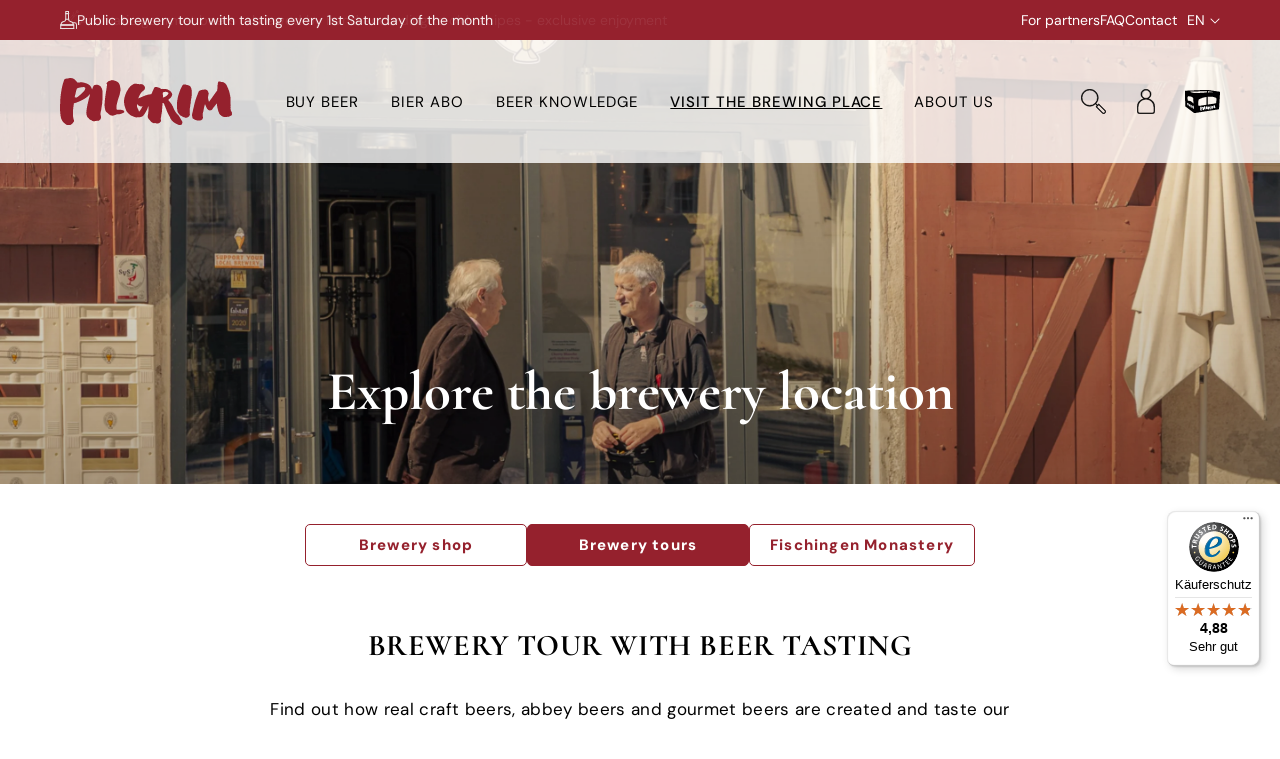

--- FILE ---
content_type: text/html; charset=utf-8
request_url: https://www.pilgrim.ch/en/pages/brauerei-fuehrungen
body_size: 76164
content:
<!doctype html>
<html class="no-js" lang="en">
  <head>

    <script src="https://code.jquery.com/jquery-3.6.4.min.js"></script>


 <script>
  $(window).scroll(function() {
    if (document.getElementById('limoniapps-discountninja-stickybar-wrapper')) {
      var targetOffset = $('.announcement-bar-section').offset().top;
      function toggleBodyClass() {
        var scrollPosition = $(window).scrollTop();
        if (scrollPosition > targetOffset) {
          $('body').addClass('scrolled');
        } else {
          $('body').removeClass('scrolled');
        }
      }
       
      toggleBodyClass();

      
        
            var elementHeight = $("#limoniapps-discountninja-stickybar-wrapper").height();
            document.documentElement.style.setProperty('--limo-height', elementHeight + 'px');
            toggleBodyClass();
        
       

      };
      });
  </script>  


  <!-- Google Tag Manager -->
<script>(function(w,d,s,l,i){w[l]=w[l]||[];w[l].push({'gtm.start':
new Date().getTime(),event:'gtm.js'});var f=d.getElementsByTagName(s)[0],
j=d.createElement(s),dl=l!='dataLayer'?'&l='+l:'';j.async=true;j.src=
'https://www.googletagmanager.com/gtm.js?id='+i+dl;f.parentNode.insertBefore(j,f);
})(window,document,'script','dataLayer','GTM-M23ZC582');</script>
<!-- End Google Tag Manager -->
<script>  

  
  (function() {
      class ga4DataLayer {
        constructor() {
          window.dataLayer = window.dataLayer || []; 
          
          // use a prefix of events name
          this.eventPrefix = 'ga4_';

          //Keep the value false to get non-formatted product ID
          this.formattedItemId = true; 

          // data schema
          this.dataSchema = {
            ecommerce: {
                show: true
            },
            dynamicRemarketing: {
                show: true,
                business_vertical: 'retail'
            }
          }

          // add to wishlist selectors
          this.addToWishListSelectors = {
            'addWishListIcon': '',
            'gridItemSelector': '',
            'productLinkSelector': 'a[href*="/products/"]'
          }

          // quick view selectors
          this.quickViewSelector = {
            'quickViewElement': '',
            'gridItemSelector': '',
            'productLinkSelector': 'a[href*="/products/"]'
          }

          // mini cart button selector
          this.miniCartButton = [
            'a[href="/cart"]', 
          ];
          this.miniCartAppersOn = 'click';


          // begin checkout buttons/links selectors
          this.beginCheckoutButtons = [
            'input[name="checkout"]',
            'button[name="checkout"]',
            'a[href="/checkout"]',
            '.additional-checkout-buttons',
          ];

          // direct checkout button selector
          this.shopifyDirectCheckoutButton = [
            '.shopify-payment-button'
          ]

          //Keep the value true if Add to Cart redirects to the cart page
          this.isAddToCartRedirect = false;
          
          // keep the value false if cart items increment/decrement/remove refresh page 
          this.isAjaxCartIncrementDecrement = true;
          

          // Caution: Do not modify anything below this line, as it may result in it not functioning correctly.
          this.cart = {"note":null,"attributes":{},"original_total_price":0,"total_price":0,"total_discount":0,"total_weight":0.0,"item_count":0,"items":[],"requires_shipping":false,"currency":"CHF","items_subtotal_price":0,"cart_level_discount_applications":[],"checkout_charge_amount":0}
          this.countryCode = "CH";
          this.collectData();  
          this.storeURL = "https://www.pilgrim.ch";
          localStorage.setItem('shopCountryCode', this.countryCode);
        }

        updateCart() {
          fetch("/cart.js")
          .then((response) => response.json())
          .then((data) => {
            this.cart = data;
          });
        }

       debounce(delay) {         
          let timeoutId;
          return function(func) {
            const context = this;
            const args = arguments;
            
            clearTimeout(timeoutId);
            
            timeoutId = setTimeout(function() {
              func.apply(context, args);
            }, delay);
          };
        }

eventConsole(eventName, eventData) {
  console.log('DL Event:', eventName, eventData);
}


        collectData() { 
            this.customerData();
            this.ajaxRequestData();
            this.searchPageData();
            this.miniCartData();
            this.beginCheckoutData();
  
            
  
            
  
            
            
            this.addToWishListData();
            this.quickViewData();
            this.formData();
            this.phoneClickData();
            this.emailClickData();
        }        

        //logged-in customer data 
        customerData() {
            const currentUser = {};
            

            if (currentUser.email) {
              currentUser.hash_email = "e3b0c44298fc1c149afbf4c8996fb92427ae41e4649b934ca495991b7852b855"
            }

            if (currentUser.phone) {
              currentUser.hash_phone = "e3b0c44298fc1c149afbf4c8996fb92427ae41e4649b934ca495991b7852b855"
            }

            window.dataLayer = window.dataLayer || [];
            dataLayer.push({
              customer: currentUser
            });
        }

        // add_to_cart, remove_from_cart, search
        ajaxRequestData() {
          const self = this;
          
          // handle non-ajax add to cart
          if(this.isAddToCartRedirect) {
            document.addEventListener('submit', function(event) {
              const addToCartForm = event.target.closest('form[action="/cart/add"]');
              if(addToCartForm) {
                event.preventDefault();
                
                const formData = new FormData(addToCartForm);
            
                fetch(window.Shopify.routes.root + 'cart/add.js', {
                  method: 'POST',
                  body: formData
                })
                .then(response => {
                    window.location.href = "/en/cart";
                })
                .catch((error) => {
                  console.error('Error:', error);
                });
              }
            });
          }
          
          // fetch
          let originalFetch = window.fetch;
          let debounce = this.debounce(800);
          
          window.fetch = function () {
            return originalFetch.apply(this, arguments).then((response) => {
              if (response.ok) {
                let cloneResponse = response.clone();
                let requestURL = arguments[0]['url'] || arguments[0];
                
                if(/.*\/search\/?.*\?.*q=.+/.test(requestURL) && !requestURL.includes('&requestFrom=uldt')) {   
                  const queryString = requestURL.split('?')[1];
                  const urlParams = new URLSearchParams(queryString);
                  const search_term = urlParams.get("q");

                  debounce(function() {
                    fetch(`${self.storeURL}/search/suggest.json?q=${search_term}&resources[type]=product&requestFrom=uldt`)
                      .then(res => res.json())
                      .then(function(data) {
                            const products = data.resources.results.products;
                            if(products.length) {
                              const fetchRequests = products.map(product =>
                                fetch(`${self.storeURL}/${product.url.split('?')[0]}.js`)
                                  .then(response => response.json())
                                  .catch(error => console.error('Error fetching:', error))
                              );

                              Promise.all(fetchRequests)
                                .then(products => {
                                    const items = products.map((product) => {
                                      return {
                                        product_id: product.id,
                                        product_title: product.title,
                                        variant_id: product.variants[0].id,
                                        variant_title: product.variants[0].title,
                                        vendor: product.vendor,
                                        total_discount: 0,
                                        final_price: product.price_min,
                                        product_type: product.type, 
                                        quantity: 1
                                      }
                                    });

                                    self.ecommerceDataLayer('search', {search_term, items});
                                })
                            }else {
                              self.ecommerceDataLayer('search', {search_term, items: []});
                            }
                      });
                  });
                }
                else if (requestURL.includes("/cart/add")) {
                  cloneResponse.text().then((text) => {
                    let data = JSON.parse(text);

                    if(data.items && Array.isArray(data.items)) {
                      data.items.forEach(function(item) {
                         self.ecommerceDataLayer('add_to_cart', {items: [item]});
                      })
                    } else {
                      self.ecommerceDataLayer('add_to_cart', {items: [data]});
                    }
                    self.updateCart();
                  });
                }else if(requestURL.includes("/cart/change") || requestURL.includes("/cart/update")) {
                  
                   cloneResponse.text().then((text) => {
                     
                    let newCart = JSON.parse(text);
                    let newCartItems = newCart.items;
                    let oldCartItems = self.cart.items;

                    for(let i = 0; i < oldCartItems.length; i++) {
                      let item = oldCartItems[i];
                      let newItem = newCartItems.find(newItems => newItems.id === item.id);


                      if(newItem) {

                        if(newItem.quantity > item.quantity) {
                          // cart item increment
                          let quantity = (newItem.quantity - item.quantity);
                          let updatedItem = {...item, quantity}
                          self.ecommerceDataLayer('add_to_cart', {items: [updatedItem]});
                          self.updateCart(); 

                        }else if(newItem.quantity < item.quantity) {
                          // cart item decrement
                          let quantity = (item.quantity - newItem.quantity);
                          let updatedItem = {...item, quantity}
                          self.ecommerceDataLayer('remove_from_cart', {items: [updatedItem]});
                          self.updateCart(); 
                        }
                        

                      }else {
                        self.ecommerceDataLayer('remove_from_cart', {items: [item]});
                        self.updateCart(); 
                      }
                    }
                     
                  });
                }
              }
              return response;
            });
          }
          // end fetch 


          //xhr
          var origXMLHttpRequest = XMLHttpRequest;
          XMLHttpRequest = function() {
            var requestURL;
    
            var xhr = new origXMLHttpRequest();
            var origOpen = xhr.open;
            var origSend = xhr.send;
            
            // Override the `open` function.
            xhr.open = function(method, url) {
                requestURL = url;
                return origOpen.apply(this, arguments);
            };
    
    
            xhr.send = function() {
    
                // Only proceed if the request URL matches what we're looking for.
                if (requestURL.includes("/cart/add") || requestURL.includes("/cart/change") || /.*\/search\/?.*\?.*q=.+/.test(requestURL)) {
        
                    xhr.addEventListener('load', function() {
                        if (xhr.readyState === 4) {
                            if (xhr.status >= 200 && xhr.status < 400) { 

                              if(/.*\/search\/?.*\?.*q=.+/.test(requestURL) && !requestURL.includes('&requestFrom=uldt')) {
                                const queryString = requestURL.split('?')[1];
                                const urlParams = new URLSearchParams(queryString);
                                const search_term = urlParams.get("q");

                                debounce(function() {
                                    fetch(`${self.storeURL}/search/suggest.json?q=${search_term}&resources[type]=product&requestFrom=uldt`)
                                      .then(res => res.json())
                                      .then(function(data) {
                                            const products = data.resources.results.products;
                                            if(products.length) {
                                              const fetchRequests = products.map(product =>
                                                fetch(`${self.storeURL}/${product.url.split('?')[0]}.js`)
                                                  .then(response => response.json())
                                                  .catch(error => console.error('Error fetching:', error))
                                              );
                
                                              Promise.all(fetchRequests)
                                                .then(products => {
                                                    const items = products.map((product) => {
                                                      return {
                                                        product_id: product.id,
                                                        product_title: product.title,
                                                        variant_id: product.variants[0].id,
                                                        variant_title: product.variants[0].title,
                                                        vendor: product.vendor,
                                                        total_discount: 0,
                                                        final_price: product.price_min,
                                                        product_type: product.type, 
                                                        quantity: 1
                                                      }
                                                    });
                
                                                    self.ecommerceDataLayer('search', {search_term, items});
                                                })
                                            }else {
                                              self.ecommerceDataLayer('search', {search_term, items: []});
                                            }
                                      });
                                  });

                              }

                              else if(requestURL.includes("/cart/add")) {
                                  const data = JSON.parse(xhr.responseText);

                                  if(data.items && Array.isArray(data.items)) {
                                    data.items.forEach(function(item) {
                                        self.ecommerceDataLayer('add_to_cart', {items: [item]});
                                      })
                                  } else {
                                    self.ecommerceDataLayer('add_to_cart', {items: [data]});
                                  }
                                  self.updateCart();
                                 
                               }else if(requestURL.includes("/cart/change")) {
                                 
                                  const newCart = JSON.parse(xhr.responseText);
                                  const newCartItems = newCart.items;
                                  let oldCartItems = self.cart.items;
              
                                  for(let i = 0; i < oldCartItems.length; i++) {
                                    let item = oldCartItems[i];
                                    let newItem = newCartItems.find(newItems => newItems.id === item.id);
              
              
                                    if(newItem) {
                                      if(newItem.quantity > item.quantity) {
                                        // cart item increment
                                        let quantity = (newItem.quantity - item.quantity);
                                        let updatedItem = {...item, quantity}
                                        self.ecommerceDataLayer('add_to_cart', {items: [updatedItem]});
                                        self.updateCart(); 
              
                                      }else if(newItem.quantity < item.quantity) {
                                        // cart item decrement
                                        let quantity = (item.quantity - newItem.quantity);
                                        let updatedItem = {...item, quantity}
                                        self.ecommerceDataLayer('remove_from_cart', {items: [updatedItem]});
                                        self.updateCart(); 
                                      }
                                      
              
                                    }else {
                                      self.ecommerceDataLayer('remove_from_cart', {items: [item]});
                                      self.updateCart(); 
                                    }
                                  }
                               }          
                            }
                        }
                    });
                }
    
                return origSend.apply(this, arguments);
            };
    
            return xhr;
          }; 
          //end xhr
        }

        // search event from search page
        searchPageData() {
          const self = this;
          let pageUrl = window.location.href;
          
          if(/.+\/search\?.*\&?q=.+/.test(pageUrl)) {   
            const queryString = pageUrl.split('?')[1];
            const urlParams = new URLSearchParams(queryString);
            const search_term = urlParams.get("q");
                
            fetch(`https://www.pilgrim.ch/search/suggest.json?q=${search_term}&resources[type]=product&requestFrom=uldt`)
            .then(res => res.json())
            .then(function(data) {
                  const products = data.resources.results.products;
                  if(products.length) {
                    const fetchRequests = products.map(product =>
                      fetch(`${self.storeURL}/${product.url.split('?')[0]}.js`)
                        .then(response => response.json())
                        .catch(error => console.error('Error fetching:', error))
                    );
                    Promise.all(fetchRequests)
                    .then(products => {
                        const items = products.map((product) => {
                            return {
                            product_id: product.id,
                            product_title: product.title,
                            variant_id: product.variants[0].id,
                            variant_title: product.variants[0].title,
                            vendor: product.vendor,
                            total_discount: 0,
                            final_price: product.price_min,
                            product_type: product.type, 
                            quantity: 1
                            }
                        });

                        self.ecommerceDataLayer('search', {search_term, items});
                    });
                  }else {
                    self.ecommerceDataLayer('search', {search_term, items: []});
                  }
            });
          }
        }

        // view_cart
        miniCartData() {
          if(this.miniCartButton.length) {
            let self = this;
            if(this.miniCartAppersOn === 'hover') {
              this.miniCartAppersOn = 'mouseenter';
            }
            this.miniCartButton.forEach((selector) => {
              let miniCartButtons = document.querySelectorAll(selector);
              miniCartButtons.forEach((miniCartButton) => {
                  miniCartButton.addEventListener(self.miniCartAppersOn, () => {
                    self.ecommerceDataLayer('view_cart', self.cart);
                  });
              })
            });
          }
        }

        // begin_checkout
        beginCheckoutData() {
          let self = this;
          document.addEventListener('pointerdown', (event) => {
            let targetElement = event.target.closest(self.beginCheckoutButtons.join(', '));
            if(targetElement) {
              self.ecommerceDataLayer('begin_checkout', self.cart);
            }
          });
        }

        // view_cart, add_to_cart, remove_from_cart
        viewCartPageData() {
          
          this.ecommerceDataLayer('view_cart', this.cart);

          //if cart quantity chagne reload page 
          if(!this.isAjaxCartIncrementDecrement) {
            const self = this;
            document.addEventListener('pointerdown', (event) => {
              const target = event.target.closest('a[href*="/cart/change?"]');
              if(target) {
                const linkUrl = target.getAttribute('href');
                const queryString = linkUrl.split("?")[1];
                const urlParams = new URLSearchParams(queryString);
                const newQuantity = urlParams.get("quantity");
                const line = urlParams.get("line");
                const cart_id = urlParams.get("id");
        
                
                if(newQuantity && (line || cart_id)) {
                  let item = line ? {...self.cart.items[line - 1]} : self.cart.items.find(item => item.key === cart_id);
        
                  let event = 'add_to_cart';
                  if(newQuantity < item.quantity) {
                    event = 'remove_from_cart';
                  }
        
                  let quantity = Math.abs(newQuantity - item.quantity);
                  item['quantity'] = quantity;
        
                  self.ecommerceDataLayer(event, {items: [item]});
                }
              }
            });
          }
        }

        productSinglePage() {
        
        }

        collectionsPageData() {
          var ecommerce = {
            'items': [
              
              ]
          };

          ecommerce['item_list_id'] = null
          ecommerce['item_list_name'] = null

          this.ecommerceDataLayer('view_item_list', ecommerce);
        }
        
        
        // add to wishlist
        addToWishListData() {
          if(this.addToWishListSelectors && this.addToWishListSelectors.addWishListIcon) {
            const self = this;
            document.addEventListener('pointerdown', (event) => {
              let target = event.target;
              
              if(target.closest(self.addToWishListSelectors.addWishListIcon)) {
                let pageULR = window.location.href.replace(/\?.+/, '');
                let requestURL = undefined;
          
                if(/\/products\/[^/]+$/.test(pageULR)) {
                  requestURL = pageULR;
                } else if(self.addToWishListSelectors.gridItemSelector && self.addToWishListSelectors.productLinkSelector) {
                  let itemElement = target.closest(self.addToWishListSelectors.gridItemSelector);
                  if(itemElement) {
                    let linkElement = itemElement.querySelector(self.addToWishListSelectors.productLinkSelector); 
                    if(linkElement) {
                      let link = linkElement.getAttribute('href').replace(/\?.+/g, '');
                      if(link && /\/products\/[^/]+$/.test(link)) {
                        requestURL = link;
                      }
                    }
                  }
                }

                if(requestURL) {
                  fetch(requestURL + '.json')
                    .then(res => res.json())
                    .then(result => {
                      let data = result.product;                    
                      if(data) {
                        let dataLayerData = {
                          product_id: data.id,
                            variant_id: data.variants[0].id,
                            product_title: data.title,
                          quantity: 1,
                          final_price: parseFloat(data.variants[0].price) * 100,
                          total_discount: 0,
                          product_type: data.product_type,
                          vendor: data.vendor,
                          variant_title: (data.variants[0].title !== 'Default Title') ? data.variants[0].title : undefined,
                          sku: data.variants[0].sku,
                        }

                        self.ecommerceDataLayer('add_to_wishlist', {items: [dataLayerData]});
                      }
                    });
                }
              }
            });
          }
        }

        quickViewData() {
          if(this.quickViewSelector.quickViewElement && this.quickViewSelector.gridItemSelector && this.quickViewSelector.productLinkSelector) {
            const self = this;
            document.addEventListener('pointerdown', (event) => {
              let target = event.target;
              if(target.closest(self.quickViewSelector.quickViewElement)) {
                let requestURL = undefined;
                let itemElement = target.closest(this.quickViewSelector.gridItemSelector );
                
                if(itemElement) {
                  let linkElement = itemElement.querySelector(self.quickViewSelector.productLinkSelector); 
                  if(linkElement) {
                    let link = linkElement.getAttribute('href').replace(/\?.+/g, '');
                    if(link && /\/products\/[^/]+$/.test(link)) {
                      requestURL = link;
                    }
                  }
                }   
                
                if(requestURL) {
                    fetch(requestURL + '.json')
                      .then(res => res.json())
                      .then(result => {
                        let data = result.product;                    
                        if(data) {
                          let dataLayerData = {
                            product_id: data.id,
                            variant_id: data.variants[0].id,
                            product_title: data.title,
                            quantity: 1,
                            final_price: parseFloat(data.variants[0].price) * 100,
                            total_discount: 0,
                            product_type: data.product_type,
                            vendor: data.vendor,
                            variant_title: (data.variants[0].title !== 'Default Title') ? data.variants[0].title : undefined,
                            sku: data.variants[0].sku,
                          }
  
                          self.ecommerceDataLayer('view_item', {items: [dataLayerData]});
                          self.quickViewVariants = data.variants;
                          self.quickViewedItem = dataLayerData;
                        }
                      });
                  }
              }
            });

            
              if(this.shopifyDirectCheckoutButton.length) {
                let self = this;
                document.addEventListener('pointerdown', (event) => {
                  let target = event.target;
                  let checkoutButton = event.target.closest(this.shopifyDirectCheckoutButton.join(', '));
                  
                  if(self.quickViewVariants && self.quickViewedItem && self.quickViewVariants.length && checkoutButton) {

                    let checkoutForm = checkoutButton.closest('form[action*="/cart/add"]');
                    if(checkoutForm) {
                        let quantity = 1;
                        let varientInput = checkoutForm.querySelector('input[name="id"]');
                        let quantitySelector = checkoutForm.getAttribute('id');

                        if(quantitySelector) {
                          let quentityInput = document.querySelector('input[name="quantity"][form="'+quantitySelector+'"]');
                          if(quentityInput) {
                              quantity = +quentityInput.value;
                          }
                        }

                        if(varientInput) {
                            let variant_id = parseInt(varientInput.value);

                            if(variant_id) {
                                const variant = self.quickViewVariants.find(item => item.id === +variant_id);
                                if(variant && self.quickViewedItem) {
                                    self.quickViewedItem['variant_id'] = variant_id;
                                    self.quickViewedItem['variant_title'] = variant.title;
                                    self.quickViewedItem['final_price'] = parseFloat(variant.price) * 100;
                                    self.quickViewedItem['quantity'] = quantity; 
    
                                    self.ecommerceDataLayer('add_to_cart', {items: [self.quickViewedItem]});
                                    self.ecommerceDataLayer('begin_checkout', {items: [self.quickViewedItem]});
                                }
                            }
                        }
                    }

                  }
                }); 
            }
            
          }
        }

        // all ecommerce events
        ecommerceDataLayer(event, data) {
          const self = this;
          dataLayer.push({ 'ecommerce': null });
          const dataLayerData = {
            "event": this.eventPrefix + event,
            'ecommerce': {
               'currency': this.cart.currency,
               'items': data.items.map((item, index) => {
                 const dataLayerItem = {
                    'index': index,
                    'item_id': this.formattedItemId  ? `shopify_${this.countryCode}_${item.product_id}_${item.variant_id}` : item.product_id.toString(),
                    'product_id': item.product_id.toString(),
                    'variant_id': item.variant_id.toString(),
                    'item_name': item.product_title,
                    'quantity': item.quantity,
                    'price': +((item.final_price / 100).toFixed(2)),
                    'discount': item.total_discount ? +((item.total_discount / 100).toFixed(2)) : 0 
                }

                if(item.product_type) {
                  dataLayerItem['item_category'] = item.product_type;
                }
                
                if(item.vendor) {
                  dataLayerItem['item_brand'] = item.vendor;
                }
               
                if(item.variant_title && item.variant_title !== 'Default Title') {
                  dataLayerItem['item_variant'] = item.variant_title;
                }
              
                if(item.sku) {
                  dataLayerItem['sku'] = item.sku;
                }

                if(item.item_list_name) {
                  dataLayerItem['item_list_name'] = item.item_list_name;
                }

                if(item.item_list_id) {
                  dataLayerItem['item_list_id'] = item.item_list_id.toString()
                }

                return dataLayerItem;
              })
            }
          }

          if(data.total_price !== undefined) {
            dataLayerData['ecommerce']['value'] =  +((data.total_price / 100).toFixed(2));
          } else {
            dataLayerData['ecommerce']['value'] = +(dataLayerData['ecommerce']['items'].reduce((total, item) => total + (item.price * item.quantity), 0)).toFixed(2);
          }
          
          if(data.item_list_id) {
            dataLayerData['ecommerce']['item_list_id'] = data.item_list_id;
          }
          
          if(data.item_list_name) {
            dataLayerData['ecommerce']['item_list_name'] = data.item_list_name;
          }

          if(data.search_term) {
            dataLayerData['search_term'] = data.search_term;
          }

          if(self.dataSchema.dynamicRemarketing && self.dataSchema.dynamicRemarketing.show) {
            dataLayer.push({ 'dynamicRemarketing': null });
            dataLayerData['dynamicRemarketing'] = {
                value: dataLayerData.ecommerce.value,
                items: dataLayerData.ecommerce.items.map(item => ({id: item.item_id, google_business_vertical: self.dataSchema.dynamicRemarketing.business_vertical}))
            }
          }

          if(!self.dataSchema.ecommerce ||  !self.dataSchema.ecommerce.show) {
            delete dataLayerData['ecommerce'];
          }

          dataLayer.push(dataLayerData);
          self.eventConsole(self.eventPrefix + event, dataLayerData);
        }

        
        // contact form submit & newsletters signup
        formData() {
          const self = this;
          document.addEventListener('submit', function(event) {

            let targetForm = event.target.closest('form[action^="/contact"]');


            if(targetForm) {
              const formData = {
                form_location: window.location.href,
                form_id: targetForm.getAttribute('id'),
                form_classes: targetForm.getAttribute('class')
              };
                            
              let formType = targetForm.querySelector('input[name="form_type"]');
              let inputs = targetForm.querySelectorAll("input:not([type=hidden]):not([type=submit]), textarea, select");
              
              inputs.forEach(function(input) {
                var inputName = input.name;
                var inputValue = input.value;
                
                if (inputName && inputValue) {
                  var matches = inputName.match(/\[(.*?)\]/);
                  if (matches && matches.length > 1) {
                     var fieldName = matches[1];
                     formData[fieldName] = input.value;
                  }
                }
              });
              
              if(formType && formType.value === 'customer') {
                dataLayer.push({ event: self.eventPrefix + 'newsletter_signup', ...formData});
                self.eventConsole(self.eventPrefix + 'newsletter_signup', { event: self.eventPrefix + 'newsletter_signup', ...formData});

              } else if(formType && formType.value === 'contact') {
                dataLayer.push({ event: self.eventPrefix + 'contact_form_submit', ...formData});
                self.eventConsole(self.eventPrefix + 'contact_form_submit', { event: self.eventPrefix + 'contact_form_submit', ...formData});
              }
            }
          });

        }

        // phone_number_click event
        phoneClickData() {
          const self = this; 
          document.addEventListener('click', function(event) {
            let target = event.target.closest('a[href^="tel:"]');
            if(target) {
              let phone_number = target.getAttribute('href').replace('tel:', '');
              let eventData = {
                event: self.eventPrefix + 'phone_number_click',
                page_location: window.location.href,
                link_classes: target.getAttribute('class'),
                link_id: target.getAttribute('id'),
                phone_number
              }

              dataLayer.push(eventData);
              this.eventConsole(self.eventPrefix + 'phone_number_click', eventData);
            }
          });
        }
  
        // email_click event
        emailClickData() {
          const self = this; 
          document.addEventListener('click', function(event) {
            let target = event.target.closest('a[href^="mailto:"]');
            if(target) {
              let email_address = target.getAttribute('href').replace('mailto:', '');
              let eventData = {
                event: self.eventPrefix + 'email_click',
                page_location: window.location.href,
                link_classes: target.getAttribute('class'),
                link_id: target.getAttribute('id'),
                email_address
              }

              dataLayer.push(eventData);
              this.eventConsole(self.eventPrefix + 'email_click', eventData);
            }
          });
        }
      } 
      // end ga4DataLayer

      document.addEventListener('DOMContentLoaded', function() {
        try{
          new ga4DataLayer();
        }catch(error) {
          console.log(error);
        }
      });
    
  })();
</script>
    <script>
    if(window.location.pathname.includes('/cart')){
        window.location.replace("/en/collections/all");
      }
</script> 
    
    

    

    

    

    


    <meta charset="utf-8">
    <meta http-equiv="X-UA-Compatible" content="IE=edge">
    <meta name="viewport" content="width=device-width,initial-scale=1">
    <meta name="theme-color" content="">
    <link rel="canonical" href="https://www.pilgrim.ch/en/pages/brauerei-fuehrungen"><link rel="icon" type="image/png" href="//www.pilgrim.ch/cdn/shop/files/cropped-Icon_Pilgrim_Quad-32x32.png?crop=center&height=32&v=1712926768&width=32"><link rel="preconnect" href="https://fonts.shopifycdn.com" crossorigin><title>
      Brewery tours
 &ndash; PILGRIM</title>
    
    
    

<meta property="og:site_name" content="PILGRIM">
<meta property="og:url" content="https://www.pilgrim.ch/en/pages/brauerei-fuehrungen">
<meta property="og:title" content="Brewery tours">
<meta property="og:type" content="website">
<meta property="og:description" content="In der PILGRIM-Brauerei im wunderschönen Kloster Fischingen entstehen ganz besondere Biere. ✅Craft Bier kaufen"><meta property="og:image" content="http://www.pilgrim.ch/cdn/shop/files/unnamed.png?v=1720722758">
  <meta property="og:image:secure_url" content="https://www.pilgrim.ch/cdn/shop/files/unnamed.png?v=1720722758">
  <meta property="og:image:width" content="172">
  <meta property="og:image:height" content="47"><meta name="twitter:card" content="summary_large_image">
<meta name="twitter:title" content="Brewery tours">
<meta name="twitter:description" content="In der PILGRIM-Brauerei im wunderschönen Kloster Fischingen entstehen ganz besondere Biere. ✅Craft Bier kaufen">

    <script src="//www.pilgrim.ch/cdn/shop/t/2/assets/theme-vendors.js?v=3900309517347702001710767728" defer="defer"></script>
    <script src="//www.pilgrim.ch/cdn/shop/t/2/assets/jquery3-7-1.js?v=170255713702697372571710767727"></script>
    <script src="//www.pilgrim.ch/cdn/shop/t/2/assets/constants.js?v=58251544750838685771710767727" defer="defer"></script>
  <script src="//www.pilgrim.ch/cdn/shop/t/2/assets/dynamic.js?v=56332924764535973981755580713" defer="defer"></script>
    <script src="//www.pilgrim.ch/cdn/shop/t/2/assets/pubsub.js?v=158357773527763999511710767727" defer="defer"></script>
    <script src="//www.pilgrim.ch/cdn/shop/t/2/assets/global.js?v=166823240201144425211738662604" defer="defer"></script>
   
<script>window.performance && window.performance.mark && window.performance.mark('shopify.content_for_header.start');</script><meta name="facebook-domain-verification" content="nm217rriol9s619pmm7fir69ihmi25">
<meta name="google-site-verification" content="x39rs5ymG84TX1wzMQv__0N6Yyt3xNnR2XdweM8lsLA">
<meta id="shopify-digital-wallet" name="shopify-digital-wallet" content="/57265782895/digital_wallets/dialog">
<meta name="shopify-checkout-api-token" content="71ee605d648b1fcbe43c6dc2dd3e3385">
<meta id="in-context-paypal-metadata" data-shop-id="57265782895" data-venmo-supported="false" data-environment="production" data-locale="en_US" data-paypal-v4="true" data-currency="CHF">
<link rel="alternate" hreflang="x-default" href="https://www.pilgrim.ch/pages/brauerei-fuehrungen">
<link rel="alternate" hreflang="en" href="https://www.pilgrim.ch/en/pages/brauerei-fuehrungen">
<script async="async" src="/checkouts/internal/preloads.js?locale=en-CH"></script>
<link rel="preconnect" href="https://shop.app" crossorigin="anonymous">
<script async="async" src="https://shop.app/checkouts/internal/preloads.js?locale=en-CH&shop_id=57265782895" crossorigin="anonymous"></script>
<script id="apple-pay-shop-capabilities" type="application/json">{"shopId":57265782895,"countryCode":"CH","currencyCode":"CHF","merchantCapabilities":["supports3DS"],"merchantId":"gid:\/\/shopify\/Shop\/57265782895","merchantName":"PILGRIM","requiredBillingContactFields":["postalAddress","email"],"requiredShippingContactFields":["postalAddress","email"],"shippingType":"shipping","supportedNetworks":["visa","masterCard"],"total":{"type":"pending","label":"PILGRIM","amount":"1.00"},"shopifyPaymentsEnabled":true,"supportsSubscriptions":true}</script>
<script id="shopify-features" type="application/json">{"accessToken":"71ee605d648b1fcbe43c6dc2dd3e3385","betas":["rich-media-storefront-analytics"],"domain":"www.pilgrim.ch","predictiveSearch":true,"shopId":57265782895,"locale":"en"}</script>
<script>var Shopify = Shopify || {};
Shopify.shop = "pilgrim24.myshopify.com";
Shopify.locale = "en";
Shopify.currency = {"active":"CHF","rate":"1.0"};
Shopify.country = "CH";
Shopify.theme = {"name":"TZN-Digital","id":130492072047,"schema_name":null,"schema_version":null,"theme_store_id":null,"role":"main"};
Shopify.theme.handle = "null";
Shopify.theme.style = {"id":null,"handle":null};
Shopify.cdnHost = "www.pilgrim.ch/cdn";
Shopify.routes = Shopify.routes || {};
Shopify.routes.root = "/en/";</script>
<script type="module">!function(o){(o.Shopify=o.Shopify||{}).modules=!0}(window);</script>
<script>!function(o){function n(){var o=[];function n(){o.push(Array.prototype.slice.apply(arguments))}return n.q=o,n}var t=o.Shopify=o.Shopify||{};t.loadFeatures=n(),t.autoloadFeatures=n()}(window);</script>
<script>
  window.ShopifyPay = window.ShopifyPay || {};
  window.ShopifyPay.apiHost = "shop.app\/pay";
  window.ShopifyPay.redirectState = null;
</script>
<script id="shop-js-analytics" type="application/json">{"pageType":"page"}</script>
<script defer="defer" async type="module" src="//www.pilgrim.ch/cdn/shopifycloud/shop-js/modules/v2/client.init-shop-cart-sync_Bc8-qrdt.en.esm.js"></script>
<script defer="defer" async type="module" src="//www.pilgrim.ch/cdn/shopifycloud/shop-js/modules/v2/chunk.common_CmNk3qlo.esm.js"></script>
<script type="module">
  await import("//www.pilgrim.ch/cdn/shopifycloud/shop-js/modules/v2/client.init-shop-cart-sync_Bc8-qrdt.en.esm.js");
await import("//www.pilgrim.ch/cdn/shopifycloud/shop-js/modules/v2/chunk.common_CmNk3qlo.esm.js");

  window.Shopify.SignInWithShop?.initShopCartSync?.({"fedCMEnabled":true,"windoidEnabled":true});

</script>
<script>
  window.Shopify = window.Shopify || {};
  if (!window.Shopify.featureAssets) window.Shopify.featureAssets = {};
  window.Shopify.featureAssets['shop-js'] = {"shop-cart-sync":["modules/v2/client.shop-cart-sync_DOpY4EW0.en.esm.js","modules/v2/chunk.common_CmNk3qlo.esm.js"],"shop-button":["modules/v2/client.shop-button_CI-s0xGZ.en.esm.js","modules/v2/chunk.common_CmNk3qlo.esm.js"],"init-fed-cm":["modules/v2/client.init-fed-cm_D2vsy40D.en.esm.js","modules/v2/chunk.common_CmNk3qlo.esm.js"],"init-windoid":["modules/v2/client.init-windoid_CXNAd0Cm.en.esm.js","modules/v2/chunk.common_CmNk3qlo.esm.js"],"shop-toast-manager":["modules/v2/client.shop-toast-manager_Cx0C6may.en.esm.js","modules/v2/chunk.common_CmNk3qlo.esm.js"],"shop-cash-offers":["modules/v2/client.shop-cash-offers_CL9Nay2h.en.esm.js","modules/v2/chunk.common_CmNk3qlo.esm.js","modules/v2/chunk.modal_CvhjeixQ.esm.js"],"avatar":["modules/v2/client.avatar_BTnouDA3.en.esm.js"],"init-shop-email-lookup-coordinator":["modules/v2/client.init-shop-email-lookup-coordinator_B9mmbKi4.en.esm.js","modules/v2/chunk.common_CmNk3qlo.esm.js"],"init-shop-cart-sync":["modules/v2/client.init-shop-cart-sync_Bc8-qrdt.en.esm.js","modules/v2/chunk.common_CmNk3qlo.esm.js"],"pay-button":["modules/v2/client.pay-button_Bhm3077V.en.esm.js","modules/v2/chunk.common_CmNk3qlo.esm.js"],"init-customer-accounts-sign-up":["modules/v2/client.init-customer-accounts-sign-up_C7zhr03q.en.esm.js","modules/v2/client.shop-login-button_BbMx65lK.en.esm.js","modules/v2/chunk.common_CmNk3qlo.esm.js","modules/v2/chunk.modal_CvhjeixQ.esm.js"],"init-shop-for-new-customer-accounts":["modules/v2/client.init-shop-for-new-customer-accounts_rLbLSDTe.en.esm.js","modules/v2/client.shop-login-button_BbMx65lK.en.esm.js","modules/v2/chunk.common_CmNk3qlo.esm.js","modules/v2/chunk.modal_CvhjeixQ.esm.js"],"checkout-modal":["modules/v2/client.checkout-modal_Fp9GouFF.en.esm.js","modules/v2/chunk.common_CmNk3qlo.esm.js","modules/v2/chunk.modal_CvhjeixQ.esm.js"],"init-customer-accounts":["modules/v2/client.init-customer-accounts_DkVf8Jdu.en.esm.js","modules/v2/client.shop-login-button_BbMx65lK.en.esm.js","modules/v2/chunk.common_CmNk3qlo.esm.js","modules/v2/chunk.modal_CvhjeixQ.esm.js"],"shop-login-button":["modules/v2/client.shop-login-button_BbMx65lK.en.esm.js","modules/v2/chunk.common_CmNk3qlo.esm.js","modules/v2/chunk.modal_CvhjeixQ.esm.js"],"shop-login":["modules/v2/client.shop-login_B9KWmZaW.en.esm.js","modules/v2/chunk.common_CmNk3qlo.esm.js","modules/v2/chunk.modal_CvhjeixQ.esm.js"],"shop-follow-button":["modules/v2/client.shop-follow-button_B-omSWeu.en.esm.js","modules/v2/chunk.common_CmNk3qlo.esm.js","modules/v2/chunk.modal_CvhjeixQ.esm.js"],"lead-capture":["modules/v2/client.lead-capture_DZQFWrYz.en.esm.js","modules/v2/chunk.common_CmNk3qlo.esm.js","modules/v2/chunk.modal_CvhjeixQ.esm.js"],"payment-terms":["modules/v2/client.payment-terms_Bl_bs7GP.en.esm.js","modules/v2/chunk.common_CmNk3qlo.esm.js","modules/v2/chunk.modal_CvhjeixQ.esm.js"]};
</script>
<script>(function() {
  var isLoaded = false;
  function asyncLoad() {
    if (isLoaded) return;
    isLoaded = true;
    var urls = ["\/\/cdn.app.metorik.com\/js\/shopify\/mtk.js?shop=pilgrim24.myshopify.com","https:\/\/tseish-app.connect.trustedshops.com\/esc.js?apiBaseUrl=aHR0cHM6Ly90c2Vpc2gtYXBwLmNvbm5lY3QudHJ1c3RlZHNob3BzLmNvbQ==\u0026instanceId=cGlsZ3JpbTI0Lm15c2hvcGlmeS5jb20=\u0026shop=pilgrim24.myshopify.com"];
    for (var i = 0; i < urls.length; i++) {
      var s = document.createElement('script');
      s.type = 'text/javascript';
      s.async = true;
      s.src = urls[i];
      var x = document.getElementsByTagName('script')[0];
      x.parentNode.insertBefore(s, x);
    }
  };
  if(window.attachEvent) {
    window.attachEvent('onload', asyncLoad);
  } else {
    window.addEventListener('load', asyncLoad, false);
  }
})();</script>
<script id="__st">var __st={"a":57265782895,"offset":3600,"reqid":"0dec610c-1318-41a4-b03c-0cfe2aee3ed6-1762206940","pageurl":"www.pilgrim.ch\/en\/pages\/brauerei-fuehrungen","s":"pages-91365310575","u":"f1c8b51b4960","p":"page","rtyp":"page","rid":91365310575};</script>
<script>window.ShopifyPaypalV4VisibilityTracking = true;</script>
<script id="captcha-bootstrap">!function(){'use strict';const t='contact',e='account',n='new_comment',o=[[t,t],['blogs',n],['comments',n],[t,'customer']],c=[[e,'customer_login'],[e,'guest_login'],[e,'recover_customer_password'],[e,'create_customer']],r=t=>t.map((([t,e])=>`form[action*='/${t}']:not([data-nocaptcha='true']) input[name='form_type'][value='${e}']`)).join(','),a=t=>()=>t?[...document.querySelectorAll(t)].map((t=>t.form)):[];function s(){const t=[...o],e=r(t);return a(e)}const i='password',u='form_key',d=['recaptcha-v3-token','g-recaptcha-response','h-captcha-response',i],f=()=>{try{return window.sessionStorage}catch{return}},m='__shopify_v',_=t=>t.elements[u];function p(t,e,n=!1){try{const o=window.sessionStorage,c=JSON.parse(o.getItem(e)),{data:r}=function(t){const{data:e,action:n}=t;return t[m]||n?{data:e,action:n}:{data:t,action:n}}(c);for(const[e,n]of Object.entries(r))t.elements[e]&&(t.elements[e].value=n);n&&o.removeItem(e)}catch(o){console.error('form repopulation failed',{error:o})}}const l='form_type',E='cptcha';function T(t){t.dataset[E]=!0}const w=window,h=w.document,L='Shopify',v='ce_forms',y='captcha';let A=!1;((t,e)=>{const n=(g='f06e6c50-85a8-45c8-87d0-21a2b65856fe',I='https://cdn.shopify.com/shopifycloud/storefront-forms-hcaptcha/ce_storefront_forms_captcha_hcaptcha.v1.5.2.iife.js',D={infoText:'Protected by hCaptcha',privacyText:'Privacy',termsText:'Terms'},(t,e,n)=>{const o=w[L][v],c=o.bindForm;if(c)return c(t,g,e,D).then(n);var r;o.q.push([[t,g,e,D],n]),r=I,A||(h.body.append(Object.assign(h.createElement('script'),{id:'captcha-provider',async:!0,src:r})),A=!0)});var g,I,D;w[L]=w[L]||{},w[L][v]=w[L][v]||{},w[L][v].q=[],w[L][y]=w[L][y]||{},w[L][y].protect=function(t,e){n(t,void 0,e),T(t)},Object.freeze(w[L][y]),function(t,e,n,w,h,L){const[v,y,A,g]=function(t,e,n){const i=e?o:[],u=t?c:[],d=[...i,...u],f=r(d),m=r(i),_=r(d.filter((([t,e])=>n.includes(e))));return[a(f),a(m),a(_),s()]}(w,h,L),I=t=>{const e=t.target;return e instanceof HTMLFormElement?e:e&&e.form},D=t=>v().includes(t);t.addEventListener('submit',(t=>{const e=I(t);if(!e)return;const n=D(e)&&!e.dataset.hcaptchaBound&&!e.dataset.recaptchaBound,o=_(e),c=g().includes(e)&&(!o||!o.value);(n||c)&&t.preventDefault(),c&&!n&&(function(t){try{if(!f())return;!function(t){const e=f();if(!e)return;const n=_(t);if(!n)return;const o=n.value;o&&e.removeItem(o)}(t);const e=Array.from(Array(32),(()=>Math.random().toString(36)[2])).join('');!function(t,e){_(t)||t.append(Object.assign(document.createElement('input'),{type:'hidden',name:u})),t.elements[u].value=e}(t,e),function(t,e){const n=f();if(!n)return;const o=[...t.querySelectorAll(`input[type='${i}']`)].map((({name:t})=>t)),c=[...d,...o],r={};for(const[a,s]of new FormData(t).entries())c.includes(a)||(r[a]=s);n.setItem(e,JSON.stringify({[m]:1,action:t.action,data:r}))}(t,e)}catch(e){console.error('failed to persist form',e)}}(e),e.submit())}));const S=(t,e)=>{t&&!t.dataset[E]&&(n(t,e.some((e=>e===t))),T(t))};for(const o of['focusin','change'])t.addEventListener(o,(t=>{const e=I(t);D(e)&&S(e,y())}));const B=e.get('form_key'),M=e.get(l),P=B&&M;t.addEventListener('DOMContentLoaded',(()=>{const t=y();if(P)for(const e of t)e.elements[l].value===M&&p(e,B);[...new Set([...A(),...v().filter((t=>'true'===t.dataset.shopifyCaptcha))])].forEach((e=>S(e,t)))}))}(h,new URLSearchParams(w.location.search),n,t,e,['guest_login'])})(!0,!0)}();</script>
<script integrity="sha256-52AcMU7V7pcBOXWImdc/TAGTFKeNjmkeM1Pvks/DTgc=" data-source-attribution="shopify.loadfeatures" defer="defer" src="//www.pilgrim.ch/cdn/shopifycloud/storefront/assets/storefront/load_feature-81c60534.js" crossorigin="anonymous"></script>
<script crossorigin="anonymous" defer="defer" src="//www.pilgrim.ch/cdn/shopifycloud/storefront/assets/shopify_pay/storefront-65b4c6d7.js?v=20250812"></script>
<script data-source-attribution="shopify.dynamic_checkout.dynamic.init">var Shopify=Shopify||{};Shopify.PaymentButton=Shopify.PaymentButton||{isStorefrontPortableWallets:!0,init:function(){window.Shopify.PaymentButton.init=function(){};var t=document.createElement("script");t.src="https://www.pilgrim.ch/cdn/shopifycloud/portable-wallets/latest/portable-wallets.en.js",t.type="module",document.head.appendChild(t)}};
</script>
<script data-source-attribution="shopify.dynamic_checkout.buyer_consent">
  function portableWalletsHideBuyerConsent(e){var t=document.getElementById("shopify-buyer-consent"),n=document.getElementById("shopify-subscription-policy-button");t&&n&&(t.classList.add("hidden"),t.setAttribute("aria-hidden","true"),n.removeEventListener("click",e))}function portableWalletsShowBuyerConsent(e){var t=document.getElementById("shopify-buyer-consent"),n=document.getElementById("shopify-subscription-policy-button");t&&n&&(t.classList.remove("hidden"),t.removeAttribute("aria-hidden"),n.addEventListener("click",e))}window.Shopify?.PaymentButton&&(window.Shopify.PaymentButton.hideBuyerConsent=portableWalletsHideBuyerConsent,window.Shopify.PaymentButton.showBuyerConsent=portableWalletsShowBuyerConsent);
</script>
<script data-source-attribution="shopify.dynamic_checkout.cart.bootstrap">document.addEventListener("DOMContentLoaded",(function(){function t(){return document.querySelector("shopify-accelerated-checkout-cart, shopify-accelerated-checkout")}if(t())Shopify.PaymentButton.init();else{new MutationObserver((function(e,n){t()&&(Shopify.PaymentButton.init(),n.disconnect())})).observe(document.body,{childList:!0,subtree:!0})}}));
</script>
<script id='scb4127' type='text/javascript' async='' src='https://www.pilgrim.ch/cdn/shopifycloud/privacy-banner/storefront-banner.js'></script><link id="shopify-accelerated-checkout-styles" rel="stylesheet" media="screen" href="https://www.pilgrim.ch/cdn/shopifycloud/portable-wallets/latest/accelerated-checkout-backwards-compat.css" crossorigin="anonymous">
<style id="shopify-accelerated-checkout-cart">
        #shopify-buyer-consent {
  margin-top: 1em;
  display: inline-block;
  width: 100%;
}

#shopify-buyer-consent.hidden {
  display: none;
}

#shopify-subscription-policy-button {
  background: none;
  border: none;
  padding: 0;
  text-decoration: underline;
  font-size: inherit;
  cursor: pointer;
}

#shopify-subscription-policy-button::before {
  box-shadow: none;
}

      </style>
<script id="sections-script" data-sections="header" defer="defer" src="//www.pilgrim.ch/cdn/shop/t/2/compiled_assets/scripts.js?9674"></script>
<script>window.performance && window.performance.mark && window.performance.mark('shopify.content_for_header.end');</script>

    <style data-shopify>
      @font-face {
  font-family: "DM Sans";
  font-weight: 400;
  font-style: normal;
  font-display: swap;
  src: url("//www.pilgrim.ch/cdn/fonts/dm_sans/dmsans_n4.ec80bd4dd7e1a334c969c265873491ae56018d72.woff2") format("woff2"),
       url("//www.pilgrim.ch/cdn/fonts/dm_sans/dmsans_n4.87bdd914d8a61247b911147ae68e754d695c58a6.woff") format("woff");
}

      @font-face {
  font-family: "DM Sans";
  font-weight: 700;
  font-style: normal;
  font-display: swap;
  src: url("//www.pilgrim.ch/cdn/fonts/dm_sans/dmsans_n7.97e21d81502002291ea1de8aefb79170c6946ce5.woff2") format("woff2"),
       url("//www.pilgrim.ch/cdn/fonts/dm_sans/dmsans_n7.af5c214f5116410ca1d53a2090665620e78e2e1b.woff") format("woff");
}

      @font-face {
  font-family: "DM Sans";
  font-weight: 400;
  font-style: italic;
  font-display: swap;
  src: url("//www.pilgrim.ch/cdn/fonts/dm_sans/dmsans_i4.b8fe05e69ee95d5a53155c346957d8cbf5081c1a.woff2") format("woff2"),
       url("//www.pilgrim.ch/cdn/fonts/dm_sans/dmsans_i4.403fe28ee2ea63e142575c0aa47684d65f8c23a0.woff") format("woff");
}

      @font-face {
  font-family: "DM Sans";
  font-weight: 700;
  font-style: italic;
  font-display: swap;
  src: url("//www.pilgrim.ch/cdn/fonts/dm_sans/dmsans_i7.52b57f7d7342eb7255084623d98ab83fd96e7f9b.woff2") format("woff2"),
       url("//www.pilgrim.ch/cdn/fonts/dm_sans/dmsans_i7.d5e14ef18a1d4a8ce78a4187580b4eb1759c2eda.woff") format("woff");
}

      @font-face {
  font-family: Cormorant;
  font-weight: 700;
  font-style: normal;
  font-display: swap;
  src: url("//www.pilgrim.ch/cdn/fonts/cormorant/cormorant_n7.c51184f59f7d2caf4999bcef8df2fc4fc4444aec.woff2") format("woff2"),
       url("//www.pilgrim.ch/cdn/fonts/cormorant/cormorant_n7.c9ca63ec9e4d37ba28b9518c6b06672c0f43cd49.woff") format("woff");
}

      
        :root,
        .color-background-1 {
          --color-background: 255,255,255;
        
          --gradient-background: #ffffff;
        
        
        --color-foreground: 0,0,0;
        --color-background-contrast: 191,191,191;
        --color-shadow: 18,18,18;
        --color-button: 0,0,0;
        --color-button-text: 255,255,255;
        --color-secondary-button: 255,255,255;
        --color-secondary-button-text: 18,18,18;
        --color-link: 18,18,18;
        --color-badge-foreground: 0,0,0;
        --color-badge-background: 255,255,255;
        --color-badge-border: 0,0,0;
        --payment-terms-background-color: rgb(255 255 255);
      }
      
        
        .color-background-2 {
          --color-background: 0,0,0;
        
          --gradient-background: #000000;
        
        
        --color-foreground: 255,255,255;
        --color-background-contrast: 128,128,128;
        --color-shadow: 18,18,18;
        --color-button: 255,255,255;
        --color-button-text: 18,18,18;
        --color-secondary-button: 0,0,0;
        --color-secondary-button-text: 18,18,18;
        --color-link: 18,18,18;
        --color-badge-foreground: 255,255,255;
        --color-badge-background: 0,0,0;
        --color-badge-border: 255,255,255;
        --payment-terms-background-color: rgb(0 0 0);
      }
      
        
        .color-inverse {
          --color-background: 36,40,51;
        
          --gradient-background: #242833;
        
        
        --color-foreground: 255,255,255;
        --color-background-contrast: 47,52,66;
        --color-shadow: 18,18,18;
        --color-button: 255,255,255;
        --color-button-text: 0,0,0;
        --color-secondary-button: 36,40,51;
        --color-secondary-button-text: 255,255,255;
        --color-link: 255,255,255;
        --color-badge-foreground: 255,255,255;
        --color-badge-background: 36,40,51;
        --color-badge-border: 255,255,255;
        --payment-terms-background-color: rgb(36 40 51);
      }
      
        
        .color-accent-1 {
          --color-background: 51,79,180;
        
          --gradient-background: #334fb4;
        
        
        --color-foreground: 255,255,255;
        --color-background-contrast: 23,35,81;
        --color-shadow: 18,18,18;
        --color-button: 0,0,0;
        --color-button-text: 255,255,255;
        --color-secondary-button: 51,79,180;
        --color-secondary-button-text: 255,255,255;
        --color-link: 255,255,255;
        --color-badge-foreground: 255,255,255;
        --color-badge-background: 51,79,180;
        --color-badge-border: 255,255,255;
        --payment-terms-background-color: rgb(51 79 180);
      }
      
        
        .color-accent-2 {
          --color-background: 228,228,228;
        
          --gradient-background: #e4e4e4;
        
        
        --color-foreground: 0,0,0;
        --color-background-contrast: 164,164,164;
        --color-shadow: 18,18,18;
        --color-button: 255,255,255;
        --color-button-text: 3,38,86;
        --color-secondary-button: 228,228,228;
        --color-secondary-button-text: 255,255,255;
        --color-link: 255,255,255;
        --color-badge-foreground: 0,0,0;
        --color-badge-background: 228,228,228;
        --color-badge-border: 0,0,0;
        --payment-terms-background-color: rgb(228 228 228);
      }
      
        
        .color-scheme-95c59e0d-d257-4604-a995-f4d46b24cd96 {
          --color-background: 220,227,253;
        
          --gradient-background: #dce3fd;
        
        
        --color-foreground: 18,18,18;
        --color-background-contrast: 99,131,246;
        --color-shadow: 0,0,0;
        --color-button: 66,81,187;
        --color-button-text: 255,255,255;
        --color-secondary-button: 220,227,253;
        --color-secondary-button-text: 3,38,86;
        --color-link: 3,38,86;
        --color-badge-foreground: 18,18,18;
        --color-badge-background: 220,227,253;
        --color-badge-border: 18,18,18;
        --payment-terms-background-color: rgb(220 227 253);
      }
      
        
        .color-scheme-78032cb2-3bdf-4566-a71f-211530efa08e {
          --color-background: 255,255,255;
        
          --gradient-background: #ffffff;
        
        
        --color-foreground: 0,0,0;
        --color-background-contrast: 191,191,191;
        --color-shadow: 255,255,255;
        --color-button: 149,33,45;
        --color-button-text: 255,255,255;
        --color-secondary-button: 255,255,255;
        --color-secondary-button-text: 149,33,45;
        --color-link: 149,33,45;
        --color-badge-foreground: 0,0,0;
        --color-badge-background: 255,255,255;
        --color-badge-border: 0,0,0;
        --payment-terms-background-color: rgb(255 255 255);
      }
      
        
        .color-scheme-b369a69a-9660-4604-8fc4-660474d65ec4 {
          --color-background: 247,0,0;
        
          --gradient-background: #f70000;
        
        
        --color-foreground: 255,255,255;
        --color-background-contrast: 119,0,0;
        --color-shadow: 247,0,0;
        --color-button: 255,255,255;
        --color-button-text: 0,0,0;
        --color-secondary-button: 247,0,0;
        --color-secondary-button-text: 255,255,255;
        --color-link: 255,255,255;
        --color-badge-foreground: 255,255,255;
        --color-badge-background: 247,0,0;
        --color-badge-border: 255,255,255;
        --payment-terms-background-color: rgb(247 0 0);
      }
      
        
        .color-scheme-0aa66d7c-e39c-4fdf-8d31-9ded4a7b8ea9 {
          --color-background: 149,33,45;
        
          --gradient-background: #95212d;
        
        
        --color-foreground: 255,255,255;
        --color-background-contrast: 45,10,13;
        --color-shadow: 149,33,45;
        --color-button: 255,255,255;
        --color-button-text: 149,33,45;
        --color-secondary-button: 149,33,45;
        --color-secondary-button-text: 255,255,255;
        --color-link: 255,255,255;
        --color-badge-foreground: 255,255,255;
        --color-badge-background: 149,33,45;
        --color-badge-border: 255,255,255;
        --payment-terms-background-color: rgb(149 33 45);
      }
      
        
        .color-scheme-b4b1ebf4-c1f7-4e23-bb2b-40a0e7c1531f {
          --color-background: 0,0,0;
        
          --gradient-background: rgba(0,0,0,0);
        
        
        --color-foreground: 255,255,255;
        --color-background-contrast: 128,128,128;
        --color-shadow: 18,18,18;
        --color-button: 0,0,0;
        --color-button-text: 255,255,255;
        --color-secondary-button: 0,0,0;
        --color-secondary-button-text: 18,18,18;
        --color-link: 18,18,18;
        --color-badge-foreground: 255,255,255;
        --color-badge-background: 0,0,0;
        --color-badge-border: 255,255,255;
        --payment-terms-background-color: rgb(0 0 0);
      }
      
        
        .color-scheme-64656eab-a5ac-4028-a78e-9767da0a0d20 {
          --color-background: 255,255,255;
        
          --gradient-background: #ffffff;
        
        
        --color-foreground: 0,0,0;
        --color-background-contrast: 191,191,191;
        --color-shadow: 0,0,0;
        --color-button: 0,0,0;
        --color-button-text: 255,255,255;
        --color-secondary-button: 255,255,255;
        --color-secondary-button-text: 0,0,0;
        --color-link: 0,0,0;
        --color-badge-foreground: 0,0,0;
        --color-badge-background: 255,255,255;
        --color-badge-border: 0,0,0;
        --payment-terms-background-color: rgb(255 255 255);
      }
      
        
        .color-scheme-a14a153a-deb4-4481-8de5-11f73339d520 {
          --color-background: 255,255,255;
        
          --gradient-background: #ffffff;
        
        
        --color-foreground: 255,255,255;
        --color-background-contrast: 191,191,191;
        --color-shadow: 255,255,255;
        --color-button: 255,255,255;
        --color-button-text: 149,33,45;
        --color-secondary-button: 255,255,255;
        --color-secondary-button-text: 255,255,255;
        --color-link: 255,255,255;
        --color-badge-foreground: 255,255,255;
        --color-badge-background: 255,255,255;
        --color-badge-border: 255,255,255;
        --payment-terms-background-color: rgb(255 255 255);
      }
      
        
        .color-scheme-0eae636c-b951-4b21-a5dd-1d29ca5dab23 {
          --color-background: 255,255,255;
        
          --gradient-background: #ffffff;
        
        
        --color-foreground: 255,255,255;
        --color-background-contrast: 191,191,191;
        --color-shadow: 0,0,0;
        --color-button: 255,255,255;
        --color-button-text: 255,255,255;
        --color-secondary-button: 255,255,255;
        --color-secondary-button-text: 149,33,45;
        --color-link: 149,33,45;
        --color-badge-foreground: 255,255,255;
        --color-badge-background: 255,255,255;
        --color-badge-border: 255,255,255;
        --payment-terms-background-color: rgb(255 255 255);
      }
      
        
        .color-scheme-83c1e888-9b1a-4948-abff-8c7adb34a73c {
          --color-background: 0,0,0;
        
          --gradient-background: rgba(0,0,0,0);
        
        
        --color-foreground: 0,0,0;
        --color-background-contrast: 128,128,128;
        --color-shadow: 0,0,0;
        --color-button: 149,33,45;
        --color-button-text: 255,255,255;
        --color-secondary-button: 0,0,0;
        --color-secondary-button-text: 149,33,45;
        --color-link: 149,33,45;
        --color-badge-foreground: 0,0,0;
        --color-badge-background: 0,0,0;
        --color-badge-border: 0,0,0;
        --payment-terms-background-color: rgb(0 0 0);
      }
      
        
        .color-scheme-97b9a57b-f2c1-4d61-bc0d-93c8f7e99e7c {
          --color-background: 36,36,36;
        
          --gradient-background: #242424;
        
        
        --color-foreground: 242,235,226;
        --color-background-contrast: 49,49,49;
        --color-shadow: 0,0,0;
        --color-button: 242,235,226;
        --color-button-text: 255,255,255;
        --color-secondary-button: 36,36,36;
        --color-secondary-button-text: 242,235,226;
        --color-link: 242,235,226;
        --color-badge-foreground: 242,235,226;
        --color-badge-background: 36,36,36;
        --color-badge-border: 242,235,226;
        --payment-terms-background-color: rgb(36 36 36);
      }
      
        
        .color-scheme-13b6d889-326b-4ae5-87e3-898cb699479a {
          --color-background: 0,0,0;
        
          --gradient-background: rgba(0,0,0,0);
        
        
        --color-foreground: 255,255,255;
        --color-background-contrast: 128,128,128;
        --color-shadow: 0,0,0;
        --color-button: 149,33,45;
        --color-button-text: 255,255,255;
        --color-secondary-button: 0,0,0;
        --color-secondary-button-text: 149,33,45;
        --color-link: 149,33,45;
        --color-badge-foreground: 255,255,255;
        --color-badge-background: 0,0,0;
        --color-badge-border: 255,255,255;
        --payment-terms-background-color: rgb(0 0 0);
      }
      
        
        .color-scheme-1f9e6d86-2a09-4842-9c79-2334892707e6 {
          --color-background: 149,33,45;
        
          --gradient-background: #95212d;
        
        
        --color-foreground: 242,242,242;
        --color-background-contrast: 45,10,13;
        --color-shadow: 149,33,45;
        --color-button: 242,242,242;
        --color-button-text: 149,33,45;
        --color-secondary-button: 149,33,45;
        --color-secondary-button-text: 242,242,242;
        --color-link: 242,242,242;
        --color-badge-foreground: 242,242,242;
        --color-badge-background: 149,33,45;
        --color-badge-border: 242,242,242;
        --payment-terms-background-color: rgb(149 33 45);
      }
      
        
        .color-scheme-465a56ba-8737-4a9a-a28e-fc6e0c2ac3b9 {
          --color-background: 242,242,242;
        
          --gradient-background: #f2f2f2;
        
        
        --color-foreground: 0,0,0;
        --color-background-contrast: 178,178,178;
        --color-shadow: 0,0,0;
        --color-button: 0,0,0;
        --color-button-text: 255,255,255;
        --color-secondary-button: 242,242,242;
        --color-secondary-button-text: 0,0,0;
        --color-link: 0,0,0;
        --color-badge-foreground: 0,0,0;
        --color-badge-background: 242,242,242;
        --color-badge-border: 0,0,0;
        --payment-terms-background-color: rgb(242 242 242);
      }
      
        
        .color-scheme-a4ddf7b6-6152-459f-988c-44edd0924995 {
          --color-background: 242,242,242;
        
          --gradient-background: #f2f2f2;
        
        
        --color-foreground: 0,0,0;
        --color-background-contrast: 178,178,178;
        --color-shadow: 0,0,0;
        --color-button: 0,0,0;
        --color-button-text: 149,33,45;
        --color-secondary-button: 242,242,242;
        --color-secondary-button-text: 149,33,45;
        --color-link: 149,33,45;
        --color-badge-foreground: 0,0,0;
        --color-badge-background: 242,242,242;
        --color-badge-border: 0,0,0;
        --payment-terms-background-color: rgb(242 242 242);
      }
      
        
        .color-scheme-5b12f173-7a9c-45c8-b1db-35b623096545 {
          --color-background: 255,255,255;
        
          --gradient-background: #ffffff;
        
        
        --color-foreground: 255,255,255;
        --color-background-contrast: 191,191,191;
        --color-shadow: 18,18,18;
        --color-button: 0,0,0;
        --color-button-text: 255,255,255;
        --color-secondary-button: 255,255,255;
        --color-secondary-button-text: 255,255,255;
        --color-link: 255,255,255;
        --color-badge-foreground: 255,255,255;
        --color-badge-background: 255,255,255;
        --color-badge-border: 255,255,255;
        --payment-terms-background-color: rgb(255 255 255);
      }
      
      body, .color-background-1, .color-background-2, .color-inverse, .color-accent-1, .color-accent-2, .color-scheme-95c59e0d-d257-4604-a995-f4d46b24cd96, .color-scheme-78032cb2-3bdf-4566-a71f-211530efa08e, .color-scheme-b369a69a-9660-4604-8fc4-660474d65ec4, .color-scheme-0aa66d7c-e39c-4fdf-8d31-9ded4a7b8ea9, .color-scheme-b4b1ebf4-c1f7-4e23-bb2b-40a0e7c1531f, .color-scheme-64656eab-a5ac-4028-a78e-9767da0a0d20, .color-scheme-a14a153a-deb4-4481-8de5-11f73339d520, .color-scheme-0eae636c-b951-4b21-a5dd-1d29ca5dab23, .color-scheme-83c1e888-9b1a-4948-abff-8c7adb34a73c, .color-scheme-97b9a57b-f2c1-4d61-bc0d-93c8f7e99e7c, .color-scheme-13b6d889-326b-4ae5-87e3-898cb699479a, .color-scheme-1f9e6d86-2a09-4842-9c79-2334892707e6, .color-scheme-465a56ba-8737-4a9a-a28e-fc6e0c2ac3b9, .color-scheme-a4ddf7b6-6152-459f-988c-44edd0924995, .color-scheme-5b12f173-7a9c-45c8-b1db-35b623096545 {
        color: rgba(var(--color-foreground), 0.75);
        background-color: rgb(var(--color-background));
      }
      :root {
        --font-body-family: "DM Sans", sans-serif;
        --font-body-style: normal;
        --font-body-weight: 400;
        --font-body-weight-bold: 700;
        --font-heading-family: Cormorant, serif;
        --font-heading-style: normal;
        --font-heading-weight: 700;
        --font-body-scale: 1.0;
        --font-heading-scale: 1.0;
        --media-padding: px;
        --media-border-opacity: 0.05;
        --media-border-width: 0px;
        --media-radius: 0px;
        --media-shadow-opacity: 0.0;
        --media-shadow-horizontal-offset: 0px;
        --media-shadow-vertical-offset: 4px;
        --media-shadow-blur-radius: 5px;
        --media-shadow-visible: 0;
        --page-width: 120rem;
        --page-width-margin: 0rem;
        --product-card-image-padding: 0.0rem;
        --product-card-corner-radius: 0.0rem;
        --product-card-text-alignment: center;
        --product-card-border-width: 0.0rem;
        --product-card-border-opacity: 1.0;
        --product-card-shadow-opacity: 0.0;
        --product-card-shadow-visible: 0;
        --product-card-shadow-horizontal-offset: 0.0rem;
        --product-card-shadow-vertical-offset: 0.4rem;
        --product-card-shadow-blur-radius: 0.5rem;
        --collection-card-image-padding: 0.0rem;
        --collection-card-corner-radius: 0.0rem;
        --collection-card-text-alignment: left;
        --collection-card-border-width: 0.0rem;
        --collection-card-border-opacity: 1.0;
        --collection-card-shadow-opacity: 0.0;
        --collection-card-shadow-visible: 0;
        --collection-card-shadow-horizontal-offset: 0.0rem;
        --collection-card-shadow-vertical-offset: 0.4rem;
        --collection-card-shadow-blur-radius: 0.5rem;
        --blog-card-image-padding: 0.0rem;
        --blog-card-corner-radius: 0.0rem;
        --blog-card-text-alignment: left;
        --blog-card-border-width: 0.0rem;
        --blog-card-border-opacity: 1.0;
        --blog-card-shadow-opacity: 0.0;
        --blog-card-shadow-visible: 0;
        --blog-card-shadow-horizontal-offset: 0.0rem;
        --blog-card-shadow-vertical-offset: 0.4rem;
        --blog-card-shadow-blur-radius: 0.5rem;
        --badge-corner-radius: 0.4rem;
        --popup-border-width: 0px;
        --popup-border-opacity: 0.1;
        --popup-corner-radius: 0px;
        --popup-shadow-opacity: 0.05;
        --popup-shadow-horizontal-offset: 0px;
        --popup-shadow-vertical-offset: 4px;
        --popup-shadow-blur-radius: 5px;
        --drawer-border-width: 0px;
        --drawer-border-opacity: 0.1;
        --drawer-shadow-opacity: 0.0;
        --drawer-shadow-horizontal-offset: 0px;
        --drawer-shadow-vertical-offset: 4px;
        --drawer-shadow-blur-radius: 5px;
        --spacing-sections-desktop: 0px;
        --spacing-sections-mobile: 0px;
        --grid-desktop-vertical-spacing: 40px;
        --grid-desktop-horizontal-spacing: 40px;
        --grid-mobile-vertical-spacing: 20px;
        --grid-mobile-horizontal-spacing: 20px;
        --text-boxes-border-opacity: 0.1;
        --text-boxes-border-width: 0px;
        --text-boxes-radius: 0px;
        --text-boxes-shadow-opacity: 0.0;
        --text-boxes-shadow-visible: 0;
        --text-boxes-shadow-horizontal-offset: 0px;
        --text-boxes-shadow-vertical-offset: 4px;
        --text-boxes-shadow-blur-radius: 5px;
        --buttons-radius: 5px;
        --buttons-radius-outset: 6px;
        --buttons-border-width: 1px;
        --buttons-border-opacity: 1.0;
        --buttons-shadow-opacity: 0.0;
        --buttons-shadow-visible: 0;
        --buttons-shadow-horizontal-offset: 0px;
        --buttons-shadow-vertical-offset: 4px;
        --buttons-shadow-blur-radius: 5px;
        --buttons-border-offset: 0.3px;
        --inputs-radius: 5px;
        --inputs-border-width: 1px;
        --inputs-border-opacity: 1.0;
        --inputs-shadow-opacity: 0.0;
        --inputs-shadow-horizontal-offset: 0px;
        --inputs-margin-offset: 0px;
        --inputs-shadow-vertical-offset: 4px;
        --inputs-shadow-blur-radius: 5px;
        --inputs-radius-outset: 6px;
        --variant-pills-radius: 5px;
        --variant-pills-border-width: 1px;
        --variant-pills-border-opacity: 1.0;
        --variant-pills-shadow-opacity: 0.0;
        --variant-pills-shadow-horizontal-offset: 0px;
        --variant-pills-shadow-vertical-offset: 4px;
        --variant-pills-shadow-blur-radius: 5px;
      }
      *,
      *::before,
      *::after {
        box-sizing: inherit;
      }
      html {
        box-sizing: border-box;
        font-size: calc(var(--font-body-scale) * 62.5%);
        height: 100%;
      }
      body {
        display: grid;
        grid-template-rows: auto auto 1fr auto;
        grid-template-columns: 100%;
        min-height: 100%;
        margin: 0;
        font-size: 1.5rem;
        letter-spacing: 0.06rem;
        line-height: calc(1 + 0.8 / var(--font-body-scale));
        font-family: var(--font-body-family);
        font-style: var(--font-body-style);
        font-weight: var(--font-body-weight);
      }
      @media screen and (min-width: 750px) {
        body {
          font-size: 1.6rem;
        }
      }
    </style>
    <link href="//www.pilgrim.ch/cdn/shop/t/2/assets/font.css?v=42496586781755494461757480373" rel="stylesheet" type="text/css" media="all" />
    <link href="//www.pilgrim.ch/cdn/shop/t/2/assets/base.css?v=95295709379512461751735115783" rel="stylesheet" type="text/css" media="all" />
    <link href="//www.pilgrim.ch/cdn/shop/t/2/assets/dynamic.css?v=8755792673551907811757480371" rel="stylesheet" type="text/css" media="all" />
    <link href="//www.pilgrim.ch/cdn/shop/t/2/assets/style.css?v=157041391785170718321743135905" rel="stylesheet" type="text/css" media="all" />
    
<link rel="preload" as="font" href="//www.pilgrim.ch/cdn/fonts/dm_sans/dmsans_n4.ec80bd4dd7e1a334c969c265873491ae56018d72.woff2" type="font/woff2" crossorigin><link rel="preload" as="font" href="//www.pilgrim.ch/cdn/fonts/cormorant/cormorant_n7.c51184f59f7d2caf4999bcef8df2fc4fc4444aec.woff2" type="font/woff2" crossorigin><link href="//www.pilgrim.ch/cdn/shop/t/2/assets/component-localization-form.css?v=143319823105703127341710767726" rel="stylesheet" type="text/css" media="all" />
      <script src="//www.pilgrim.ch/cdn/shop/t/2/assets/localization-form.js?v=161644695336821385561710767727" defer="defer"></script><link
        rel="stylesheet"
        href="//www.pilgrim.ch/cdn/shop/t/2/assets/component-predictive-search.css?v=118923337488134913561710767727"
        media="print"
        onload="this.media='all'"
      ><script>
      document.documentElement.className = document.documentElement.className.replace('no-js', 'js');
      if (Shopify.designMode) {
        document.documentElement.classList.add('shopify-design-mode');
      }
    </script>    
  <!-- BEGIN app block: shopify://apps/hulk-form-builder/blocks/app-embed/b6b8dd14-356b-4725-a4ed-77232212b3c3 --><!-- BEGIN app snippet: hulkapps-formbuilder-theme-ext --><script type="text/javascript">
  
  if (typeof window.formbuilder_customer != "object") {
        window.formbuilder_customer = {}
  }

  window.hulkFormBuilder = {
    form_data: {"form_1NNhM6Ux6Zu0V58qoH6qKA":{"uuid":"1NNhM6Ux6Zu0V58qoH6qKA","form_name":"Direkt anmelden","form_data":{"div_back_gradient_1":"#fff","div_back_gradient_2":"#fff","back_color":"#fff","form_title":"","form_submit":"ABSENDEN","after_submit":"hideAndmessage","after_submit_msg":"","captcha_enable":"no","label_style":"inlineLabels","input_border_radius":"5","back_type":"transparent","input_back_color":"transparent","input_back_color_hover":"transparent","back_shadow":"none","label_font_clr":"#595a5c","input_font_clr":"#595a5c","button_align":"fullBtn","button_clr":"#fff","button_back_clr":"#95212d","button_border_radius":"5","form_width":"100%","form_border_size":0,"form_border_clr":"#595a5c","form_border_radius":"1","label_font_size":"15","input_font_size":"15","button_font_size":"15","form_padding":0,"input_border_color":"#595a5c","input_border_color_hover":"#000000","btn_border_clr":"#95212d","btn_border_size":0,"form_name":"Direkt anmelden","":"","form_emails":"martin.wartmann@pilgrim.ch,info@pilgrim.ch","admin_email_subject":"Neue Einzelanmeldung | PILGRIM","admin_email_message":"\u003cp\u003ePlease find the details below:\u003c\/p\u003e\n","form_access_message":"\u003cp\u003ePlease login to access the form\u003cbr\u003eDo not have an account? Create account\u003c\/p\u003e","notification_email_send":true,"pass_referrer_url_on_email":false,"label_font_family":"DM Sans","input_placeholder_clr":"#595a5c","input_font_family":"DM Sans","formElements":[{"Conditions":{},"type":"select","position":0,"label":"Termin wählen","values":"Juni: 07.06.2025\nJuli: 05.07.2025\nAugust: 02.08.2025\nSeptember: 06.09.2025\nOktober: 04.10.2025\nNovember: 01.11.2025\nDezember: 06.12.2025\nJanuar: 03.01.2026\nFebruar: 07.02.2026\nMärz: 07.03.2026\nApril: 04.04.2026\nMai: 02.05.2026\nJuni: 06.06.2026\nJuli: 04.07.2026\nAugust: 01.08.2026\nSeptember: 05.09.2026\nOktober: 03.10.2026\nNovember: 07.11.2026\nDezember: 05.12.2026","elementCost":{},"page_number":1},{"Conditions":{},"type":"number","position":1,"label":"Personenanzahl","required":"yes","halfwidth":"no","page_number":1},{"type":"text","position":2,"label":"Vorname","halfwidth":"yes","Conditions":{},"required":"yes","page_number":1},{"Conditions":{},"type":"text","position":3,"label":"Nachname","halfwidth":"yes","required":"yes","page_number":1},{"Conditions":{},"type":"text","position":4,"label":"Strasse und Hausnummer","halfwidth":"no","required":"yes","page_number":1},{"Conditions":{},"type":"text","position":5,"label":"Ort","halfwidth":"yes","required":"yes","page_number":1},{"Conditions":{},"type":"text","position":6,"label":"Postleitzahl","halfwidth":"yes","required":"yes","page_number":1},{"Conditions":{},"type":"text","position":7,"label":"Telefon","required":"yes","page_number":1},{"type":"email","position":8,"label":"E-Mail-Adresse","required":"yes","email_confirm":"yes","Conditions":{},"page_number":1}]},"is_spam_form":false,"shop_uuid":"FlvMbpctGwgGVxQ_9Gwn9w","shop_timezone":"Europe\/Berlin","shop_id":103288,"shop_is_after_submit_enabled":true,"shop_shopify_plan":"professional","shop_shopify_domain":"pilgrim24.myshopify.com","shop_remove_watermark":false,"shop_created_at":"2024-03-20T02:15:03.246-05:00"},"form_XOZvhkdDDddvabViOkb2ew":{"uuid":"XOZvhkdDDddvabViOkb2ew","form_name":"Händlerzugang","form_data":{"div_back_gradient_1":"#fff","div_back_gradient_2":"#fff","back_color":"#fff","form_title":"\u003ch3 center=\"\" style=\"text-align: center;\"\u003e\u003cspan style=\"color:#000000;\"\u003eJETZT ANFRAGEN\u003c\/span\u003e\u003c\/h3\u003e\n","form_submit":"Jetzt anfragen","after_submit":"hideAndmessage","after_submit_msg":"\u003cp\u003eVielen Dank f\u0026uuml;r Deine Anfrage. Wir pr\u0026uuml;fen diese und melden uns schnellstm\u0026ouml;glich bei Dir.\u003c\/p\u003e\n","captcha_enable":"no","label_style":"inlineLabels","input_border_radius":"5","back_type":"transparent","input_back_color":"transparent","input_back_color_hover":"transparent","back_shadow":"none","label_font_clr":"#000000","input_font_clr":"#595a5c","button_align":"fullBtn","button_clr":"#fff","button_back_clr":"#95212d","button_border_radius":"5","form_width":"480px","form_border_size":0,"form_border_clr":"#c7c7c7","form_border_radius":"1","label_font_size":"15","input_font_size":"15","button_font_size":"15","form_padding":0,"input_border_color":"#595a5c","input_border_color_hover":"#595a5c","btn_border_clr":"#333333","btn_border_size":0,"form_name":"Händlerzugang","":"","form_emails":"ng@tzn-digital.com,info@pilgrim.ch","admin_email_subject":"Neue Händleranfrage erhalten | PILGRIM","admin_email_message":"\u003cp\u003eHallo Martin,\u003cbr \/\u003e\nHier findest Du die Anfrage bzgl. eines neuen H\u0026auml;ndleraccounts:\u003c\/p\u003e\n","form_access_message":"\u003cp\u003ePlease login to access the form\u003cbr\u003eDo not have an account? Create account\u003c\/p\u003e","notification_email_send":true,"form_banner_alignment":"left","input_font_family":"DM Sans","pass_referrer_url_on_email":false,"formElements":[{"type":"text","position":0,"label":"Vorname","customClass":"","halfwidth":"yes","Conditions":{},"required":"yes","centerfield":"no","page_number":1},{"type":"text","position":1,"label":"Nachname","halfwidth":"yes","Conditions":{},"required":"yes","page_number":1},{"Conditions":{},"type":"text","position":2,"label":"Meine Funktion","required":"yes","page_number":1},{"Conditions":{},"type":"text","position":3,"label":"Unternehmen","required":"yes","page_number":1},{"Conditions":{},"type":"text","position":4,"label":"Branche","required":"no","page_number":1},{"Conditions":{},"type":"text","position":5,"label":"Strasse und Hausnummer","halfwidth":"no","page_number":1,"centerfield":"no"},{"Conditions":{},"type":"text","position":6,"label":"PLZ","halfwidth":"yes","page_number":1},{"Conditions":{},"type":"text","position":7,"label":"Ort","halfwidth":"yes","page_number":1},{"type":"email","position":8,"label":"E-Mail","required":"yes","email_confirm":"yes","Conditions":{},"page_number":1},{"type":"textarea","position":9,"label":"Persönliche Nachricht an uns","required":"no","Conditions":{},"inputHeight":"120","page_number":1},{"Conditions":{},"type":"checkbox","position":10,"label":"Pilgrim Bierbrief Abonnieren ","result_in_yes_no":"yes","page_number":1},{"Conditions":{},"type":"checkbox","position":11,"label":"Hiermit akzeptiere ich die Datenschutzbestimmungen.","required":"yes","page_number":1}]},"is_spam_form":false,"shop_uuid":"FlvMbpctGwgGVxQ_9Gwn9w","shop_timezone":"Europe\/Berlin","shop_id":103288,"shop_is_after_submit_enabled":true,"shop_shopify_plan":"professional","shop_shopify_domain":"pilgrim24.myshopify.com","shop_remove_watermark":false,"shop_created_at":"2024-03-20T02:15:03.246-05:00"}},
    shop_data: {"shop_FlvMbpctGwgGVxQ_9Gwn9w":{"shop_uuid":"FlvMbpctGwgGVxQ_9Gwn9w","shop_timezone":"Europe\/Berlin","shop_id":103288,"shop_is_after_submit_enabled":true,"shop_shopify_plan":"professional","shop_shopify_domain":"pilgrim24.myshopify.com","shop_remove_watermark":false,"shop_created_at":"2024-03-20T02:15:03.246-05:00","is_skip_metafield":false,"shop_deleted":false,"shop_disabled":false}},
    settings_data: {"shop_settings":{"shop_customise_msgs":[],"default_customise_msgs":{"is_required":"is required","thank_you":"Thank you! The form was submitted successfully.","processing":"Processing...","valid_data":"Please provide valid data","valid_email":"Provide valid email format","valid_tags":"HTML Tags are not allowed","valid_phone":"Provide valid phone number","valid_captcha":"Please provide valid captcha response","valid_url":"Provide valid URL","only_number_alloud":"Provide valid number in","number_less":"must be less than","number_more":"must be more than","image_must_less":"Image must be less than 20MB","image_number":"Images allowed","image_extension":"Invalid extension! Please provide image file","error_image_upload":"Error in image upload. Please try again.","error_file_upload":"Error in file upload. Please try again.","your_response":"Your response","error_form_submit":"Error occur.Please try again after sometime.","email_submitted":"Form with this email is already submitted","invalid_email_by_zerobounce":"The email address you entered appears to be invalid. Please check it and try again.","download_file":"Download file","card_details_invalid":"Your card details are invalid","card_details":"Card details","please_enter_card_details":"Please enter card details","card_number":"Card number","exp_mm":"Exp MM","exp_yy":"Exp YY","crd_cvc":"CVV","payment_value":"Payment amount","please_enter_payment_amount":"Please enter payment amount","address1":"Address line 1","address2":"Address line 2","city":"City","province":"Province","zipcode":"Zip code","country":"Country","blocked_domain":"This form does not accept addresses from","file_must_less":"File must be less than 20MB","file_extension":"Invalid extension! Please provide file","only_file_number_alloud":"files allowed","previous":"Previous","next":"Next","must_have_a_input":"Please enter at least one field.","please_enter_required_data":"Please enter required data","atleast_one_special_char":"Include at least one special character","atleast_one_lowercase_char":"Include at least one lowercase character","atleast_one_uppercase_char":"Include at least one uppercase character","atleast_one_number":"Include at least one number","must_have_8_chars":"Must have 8 characters long","be_between_8_and_12_chars":"Be between 8 and 12 characters long","please_select":"Please Select","phone_submitted":"Form with this phone number is already submitted","user_res_parse_error":"Error while submitting the form","valid_same_values":"values must be same","product_choice_clear_selection":"Clear Selection","picture_choice_clear_selection":"Clear Selection","remove_all_for_file_image_upload":"Remove All","invalid_file_type_for_image_upload":"You can't upload files of this type.","invalid_file_type_for_signature_upload":"You can't upload files of this type.","max_files_exceeded_for_file_upload":"You can not upload any more files.","max_files_exceeded_for_image_upload":"You can not upload any more files.","file_already_exist":"File already uploaded","max_limit_exceed":"You have added the maximum number of text fields.","cancel_upload_for_file_upload":"Cancel upload","cancel_upload_for_image_upload":"Cancel upload","cancel_upload_for_signature_upload":"Cancel upload"},"shop_blocked_domains":[]}},
    features_data: {"shop_plan_features":{"shop_plan_features":["unlimited-forms","full-design-customization","export-form-submissions","multiple-recipients-for-form-submissions","multiple-admin-notifications","enable-captcha","unlimited-file-uploads","save-submitted-form-data","set-auto-response-message","conditional-logic","form-banner","save-as-draft-facility","include-user-response-in-admin-email","disable-form-submission","file-upload"]}},
    shop: null,
    shop_id: null,
    plan_features: null,
    validateDoubleQuotes: false,
    assets: {
      extraFunctions: "https://cdn.shopify.com/extensions/0199e1a0-85eb-7049-b3f8-05e35978150e/form_builder-46/assets/extra-functions.js",
      extraStyles: "https://cdn.shopify.com/extensions/0199e1a0-85eb-7049-b3f8-05e35978150e/form_builder-46/assets/extra-styles.css",
      bootstrapStyles: "https://cdn.shopify.com/extensions/0199e1a0-85eb-7049-b3f8-05e35978150e/form_builder-46/assets/theme-app-extension-bootstrap.css"
    },
    translations: {
      htmlTagNotAllowed: "HTML Tags are not allowed",
      sqlQueryNotAllowed: "SQL Queries are not allowed",
      doubleQuoteNotAllowed: "Double quotes are not allowed",
      vorwerkHttpWwwNotAllowed: "The words \u0026#39;http\u0026#39; and \u0026#39;www\u0026#39; are not allowed. Please remove them and try again.",
      maxTextFieldsReached: "You have added the maximum number of text fields.",
      avoidNegativeWords: "Avoid negative words: Don\u0026#39;t use negative words in your contact message.",
      customDesignOnly: "This form is for custom designs requests. For general inquiries please contact our team at info@stagheaddesigns.com",
      zerobounceApiErrorMsg: "We couldn\u0026#39;t verify your email due to a technical issue. Please try again later.",
    }

  }

  

  window.FbThemeAppExtSettingsHash = {}
  
</script><!-- END app snippet --><!-- END app block --><script src="https://cdn.shopify.com/extensions/bbad4e28-5893-4a69-99f2-795f5c01eef2/forms-2270/assets/shopify-forms-loader.js" type="text/javascript" defer="defer"></script>
<script src="https://cdn.shopify.com/extensions/0199e1a0-85eb-7049-b3f8-05e35978150e/form_builder-46/assets/form-builder-script.js" type="text/javascript" defer="defer"></script>
<script src="https://cdn.shopify.com/extensions/019a2ffc-5a19-75a4-a388-4e9d00277bc7/discountninja-extensions-functions-dev-1290/assets/la-dn-core-v8.min.js" type="text/javascript" defer="defer"></script>
<link href="https://cdn.shopify.com/extensions/019a2ffc-5a19-75a4-a388-4e9d00277bc7/discountninja-extensions-functions-dev-1290/assets/la-dn-core-v8.min.css" rel="stylesheet" type="text/css" media="all">
<link href="https://monorail-edge.shopifysvc.com" rel="dns-prefetch">
<script>(function(){if ("sendBeacon" in navigator && "performance" in window) {try {var session_token_from_headers = performance.getEntriesByType('navigation')[0].serverTiming.find(x => x.name == '_s').description;} catch {var session_token_from_headers = undefined;}var session_cookie_matches = document.cookie.match(/_shopify_s=([^;]*)/);var session_token_from_cookie = session_cookie_matches && session_cookie_matches.length === 2 ? session_cookie_matches[1] : "";var session_token = session_token_from_headers || session_token_from_cookie || "";function handle_abandonment_event(e) {var entries = performance.getEntries().filter(function(entry) {return /monorail-edge.shopifysvc.com/.test(entry.name);});if (!window.abandonment_tracked && entries.length === 0) {window.abandonment_tracked = true;var currentMs = Date.now();var navigation_start = performance.timing.navigationStart;var payload = {shop_id: 57265782895,url: window.location.href,navigation_start,duration: currentMs - navigation_start,session_token,page_type: "page"};window.navigator.sendBeacon("https://monorail-edge.shopifysvc.com/v1/produce", JSON.stringify({schema_id: "online_store_buyer_site_abandonment/1.1",payload: payload,metadata: {event_created_at_ms: currentMs,event_sent_at_ms: currentMs}}));}}window.addEventListener('pagehide', handle_abandonment_event);}}());</script>
<script id="web-pixels-manager-setup">(function e(e,d,r,n,o){if(void 0===o&&(o={}),!Boolean(null===(a=null===(i=window.Shopify)||void 0===i?void 0:i.analytics)||void 0===a?void 0:a.replayQueue)){var i,a;window.Shopify=window.Shopify||{};var t=window.Shopify;t.analytics=t.analytics||{};var s=t.analytics;s.replayQueue=[],s.publish=function(e,d,r){return s.replayQueue.push([e,d,r]),!0};try{self.performance.mark("wpm:start")}catch(e){}var l=function(){var e={modern:/Edge?\/(1{2}[4-9]|1[2-9]\d|[2-9]\d{2}|\d{4,})\.\d+(\.\d+|)|Firefox\/(1{2}[4-9]|1[2-9]\d|[2-9]\d{2}|\d{4,})\.\d+(\.\d+|)|Chrom(ium|e)\/(9{2}|\d{3,})\.\d+(\.\d+|)|(Maci|X1{2}).+ Version\/(15\.\d+|(1[6-9]|[2-9]\d|\d{3,})\.\d+)([,.]\d+|)( \(\w+\)|)( Mobile\/\w+|) Safari\/|Chrome.+OPR\/(9{2}|\d{3,})\.\d+\.\d+|(CPU[ +]OS|iPhone[ +]OS|CPU[ +]iPhone|CPU IPhone OS|CPU iPad OS)[ +]+(15[._]\d+|(1[6-9]|[2-9]\d|\d{3,})[._]\d+)([._]\d+|)|Android:?[ /-](13[3-9]|1[4-9]\d|[2-9]\d{2}|\d{4,})(\.\d+|)(\.\d+|)|Android.+Firefox\/(13[5-9]|1[4-9]\d|[2-9]\d{2}|\d{4,})\.\d+(\.\d+|)|Android.+Chrom(ium|e)\/(13[3-9]|1[4-9]\d|[2-9]\d{2}|\d{4,})\.\d+(\.\d+|)|SamsungBrowser\/([2-9]\d|\d{3,})\.\d+/,legacy:/Edge?\/(1[6-9]|[2-9]\d|\d{3,})\.\d+(\.\d+|)|Firefox\/(5[4-9]|[6-9]\d|\d{3,})\.\d+(\.\d+|)|Chrom(ium|e)\/(5[1-9]|[6-9]\d|\d{3,})\.\d+(\.\d+|)([\d.]+$|.*Safari\/(?![\d.]+ Edge\/[\d.]+$))|(Maci|X1{2}).+ Version\/(10\.\d+|(1[1-9]|[2-9]\d|\d{3,})\.\d+)([,.]\d+|)( \(\w+\)|)( Mobile\/\w+|) Safari\/|Chrome.+OPR\/(3[89]|[4-9]\d|\d{3,})\.\d+\.\d+|(CPU[ +]OS|iPhone[ +]OS|CPU[ +]iPhone|CPU IPhone OS|CPU iPad OS)[ +]+(10[._]\d+|(1[1-9]|[2-9]\d|\d{3,})[._]\d+)([._]\d+|)|Android:?[ /-](13[3-9]|1[4-9]\d|[2-9]\d{2}|\d{4,})(\.\d+|)(\.\d+|)|Mobile Safari.+OPR\/([89]\d|\d{3,})\.\d+\.\d+|Android.+Firefox\/(13[5-9]|1[4-9]\d|[2-9]\d{2}|\d{4,})\.\d+(\.\d+|)|Android.+Chrom(ium|e)\/(13[3-9]|1[4-9]\d|[2-9]\d{2}|\d{4,})\.\d+(\.\d+|)|Android.+(UC? ?Browser|UCWEB|U3)[ /]?(15\.([5-9]|\d{2,})|(1[6-9]|[2-9]\d|\d{3,})\.\d+)\.\d+|SamsungBrowser\/(5\.\d+|([6-9]|\d{2,})\.\d+)|Android.+MQ{2}Browser\/(14(\.(9|\d{2,})|)|(1[5-9]|[2-9]\d|\d{3,})(\.\d+|))(\.\d+|)|K[Aa][Ii]OS\/(3\.\d+|([4-9]|\d{2,})\.\d+)(\.\d+|)/},d=e.modern,r=e.legacy,n=navigator.userAgent;return n.match(d)?"modern":n.match(r)?"legacy":"unknown"}(),u="modern"===l?"modern":"legacy",c=(null!=n?n:{modern:"",legacy:""})[u],f=function(e){return[e.baseUrl,"/wpm","/b",e.hashVersion,"modern"===e.buildTarget?"m":"l",".js"].join("")}({baseUrl:d,hashVersion:r,buildTarget:u}),m=function(e){var d=e.version,r=e.bundleTarget,n=e.surface,o=e.pageUrl,i=e.monorailEndpoint;return{emit:function(e){var a=e.status,t=e.errorMsg,s=(new Date).getTime(),l=JSON.stringify({metadata:{event_sent_at_ms:s},events:[{schema_id:"web_pixels_manager_load/3.1",payload:{version:d,bundle_target:r,page_url:o,status:a,surface:n,error_msg:t},metadata:{event_created_at_ms:s}}]});if(!i)return console&&console.warn&&console.warn("[Web Pixels Manager] No Monorail endpoint provided, skipping logging."),!1;try{return self.navigator.sendBeacon.bind(self.navigator)(i,l)}catch(e){}var u=new XMLHttpRequest;try{return u.open("POST",i,!0),u.setRequestHeader("Content-Type","text/plain"),u.send(l),!0}catch(e){return console&&console.warn&&console.warn("[Web Pixels Manager] Got an unhandled error while logging to Monorail."),!1}}}}({version:r,bundleTarget:l,surface:e.surface,pageUrl:self.location.href,monorailEndpoint:e.monorailEndpoint});try{o.browserTarget=l,function(e){var d=e.src,r=e.async,n=void 0===r||r,o=e.onload,i=e.onerror,a=e.sri,t=e.scriptDataAttributes,s=void 0===t?{}:t,l=document.createElement("script"),u=document.querySelector("head"),c=document.querySelector("body");if(l.async=n,l.src=d,a&&(l.integrity=a,l.crossOrigin="anonymous"),s)for(var f in s)if(Object.prototype.hasOwnProperty.call(s,f))try{l.dataset[f]=s[f]}catch(e){}if(o&&l.addEventListener("load",o),i&&l.addEventListener("error",i),u)u.appendChild(l);else{if(!c)throw new Error("Did not find a head or body element to append the script");c.appendChild(l)}}({src:f,async:!0,onload:function(){if(!function(){var e,d;return Boolean(null===(d=null===(e=window.Shopify)||void 0===e?void 0:e.analytics)||void 0===d?void 0:d.initialized)}()){var d=window.webPixelsManager.init(e)||void 0;if(d){var r=window.Shopify.analytics;r.replayQueue.forEach((function(e){var r=e[0],n=e[1],o=e[2];d.publishCustomEvent(r,n,o)})),r.replayQueue=[],r.publish=d.publishCustomEvent,r.visitor=d.visitor,r.initialized=!0}}},onerror:function(){return m.emit({status:"failed",errorMsg:"".concat(f," has failed to load")})},sri:function(e){var d=/^sha384-[A-Za-z0-9+/=]+$/;return"string"==typeof e&&d.test(e)}(c)?c:"",scriptDataAttributes:o}),m.emit({status:"loading"})}catch(e){m.emit({status:"failed",errorMsg:(null==e?void 0:e.message)||"Unknown error"})}}})({shopId: 57265782895,storefrontBaseUrl: "https://www.pilgrim.ch",extensionsBaseUrl: "https://extensions.shopifycdn.com/cdn/shopifycloud/web-pixels-manager",monorailEndpoint: "https://monorail-edge.shopifysvc.com/unstable/produce_batch",surface: "storefront-renderer",enabledBetaFlags: ["2dca8a86"],webPixelsConfigList: [{"id":"314671215","configuration":"{\"config\":\"{\\\"google_tag_ids\\\":[\\\"G-5CD5K2HSH0\\\",\\\"GT-T5PXM7WR\\\"],\\\"target_country\\\":\\\"CH\\\",\\\"gtag_events\\\":[{\\\"type\\\":\\\"search\\\",\\\"action_label\\\":\\\"G-5CD5K2HSH0\\\"},{\\\"type\\\":\\\"begin_checkout\\\",\\\"action_label\\\":\\\"G-5CD5K2HSH0\\\"},{\\\"type\\\":\\\"view_item\\\",\\\"action_label\\\":[\\\"G-5CD5K2HSH0\\\",\\\"MC-H2QX7MBNS5\\\"]},{\\\"type\\\":\\\"purchase\\\",\\\"action_label\\\":[\\\"G-5CD5K2HSH0\\\",\\\"MC-H2QX7MBNS5\\\"]},{\\\"type\\\":\\\"page_view\\\",\\\"action_label\\\":[\\\"G-5CD5K2HSH0\\\",\\\"MC-H2QX7MBNS5\\\"]},{\\\"type\\\":\\\"add_payment_info\\\",\\\"action_label\\\":\\\"G-5CD5K2HSH0\\\"},{\\\"type\\\":\\\"add_to_cart\\\",\\\"action_label\\\":\\\"G-5CD5K2HSH0\\\"}],\\\"enable_monitoring_mode\\\":false}\"}","eventPayloadVersion":"v1","runtimeContext":"OPEN","scriptVersion":"b2a88bafab3e21179ed38636efcd8a93","type":"APP","apiClientId":1780363,"privacyPurposes":[],"dataSharingAdjustments":{"protectedCustomerApprovalScopes":["read_customer_address","read_customer_email","read_customer_name","read_customer_personal_data","read_customer_phone"]}},{"id":"152141935","configuration":"{\"pixel_id\":\"1437141853629432\",\"pixel_type\":\"facebook_pixel\",\"metaapp_system_user_token\":\"-\"}","eventPayloadVersion":"v1","runtimeContext":"OPEN","scriptVersion":"ca16bc87fe92b6042fbaa3acc2fbdaa6","type":"APP","apiClientId":2329312,"privacyPurposes":["ANALYTICS","MARKETING","SALE_OF_DATA"],"dataSharingAdjustments":{"protectedCustomerApprovalScopes":["read_customer_address","read_customer_email","read_customer_name","read_customer_personal_data","read_customer_phone"]}},{"id":"23494767","eventPayloadVersion":"1","runtimeContext":"LAX","scriptVersion":"7","type":"CUSTOM","privacyPurposes":["ANALYTICS","MARKETING","SALE_OF_DATA"],"name":"ga4Events"},{"id":"shopify-app-pixel","configuration":"{}","eventPayloadVersion":"v1","runtimeContext":"STRICT","scriptVersion":"0450","apiClientId":"shopify-pixel","type":"APP","privacyPurposes":["ANALYTICS","MARKETING"]},{"id":"shopify-custom-pixel","eventPayloadVersion":"v1","runtimeContext":"LAX","scriptVersion":"0450","apiClientId":"shopify-pixel","type":"CUSTOM","privacyPurposes":["ANALYTICS","MARKETING"]}],isMerchantRequest: false,initData: {"shop":{"name":"PILGRIM","paymentSettings":{"currencyCode":"CHF"},"myshopifyDomain":"pilgrim24.myshopify.com","countryCode":"CH","storefrontUrl":"https:\/\/www.pilgrim.ch\/en"},"customer":null,"cart":null,"checkout":null,"productVariants":[],"purchasingCompany":null},},"https://www.pilgrim.ch/cdn","5303c62bw494ab25dp0d72f2dcm48e21f5a",{"modern":"","legacy":""},{"shopId":"57265782895","storefrontBaseUrl":"https:\/\/www.pilgrim.ch","extensionBaseUrl":"https:\/\/extensions.shopifycdn.com\/cdn\/shopifycloud\/web-pixels-manager","surface":"storefront-renderer","enabledBetaFlags":"[\"2dca8a86\"]","isMerchantRequest":"false","hashVersion":"5303c62bw494ab25dp0d72f2dcm48e21f5a","publish":"custom","events":"[[\"page_viewed\",{}]]"});</script><script>
  window.ShopifyAnalytics = window.ShopifyAnalytics || {};
  window.ShopifyAnalytics.meta = window.ShopifyAnalytics.meta || {};
  window.ShopifyAnalytics.meta.currency = 'CHF';
  var meta = {"page":{"pageType":"page","resourceType":"page","resourceId":91365310575}};
  for (var attr in meta) {
    window.ShopifyAnalytics.meta[attr] = meta[attr];
  }
</script>
<script class="analytics">
  (function () {
    var customDocumentWrite = function(content) {
      var jquery = null;

      if (window.jQuery) {
        jquery = window.jQuery;
      } else if (window.Checkout && window.Checkout.$) {
        jquery = window.Checkout.$;
      }

      if (jquery) {
        jquery('body').append(content);
      }
    };

    var hasLoggedConversion = function(token) {
      if (token) {
        return document.cookie.indexOf('loggedConversion=' + token) !== -1;
      }
      return false;
    }

    var setCookieIfConversion = function(token) {
      if (token) {
        var twoMonthsFromNow = new Date(Date.now());
        twoMonthsFromNow.setMonth(twoMonthsFromNow.getMonth() + 2);

        document.cookie = 'loggedConversion=' + token + '; expires=' + twoMonthsFromNow;
      }
    }

    var trekkie = window.ShopifyAnalytics.lib = window.trekkie = window.trekkie || [];
    if (trekkie.integrations) {
      return;
    }
    trekkie.methods = [
      'identify',
      'page',
      'ready',
      'track',
      'trackForm',
      'trackLink'
    ];
    trekkie.factory = function(method) {
      return function() {
        var args = Array.prototype.slice.call(arguments);
        args.unshift(method);
        trekkie.push(args);
        return trekkie;
      };
    };
    for (var i = 0; i < trekkie.methods.length; i++) {
      var key = trekkie.methods[i];
      trekkie[key] = trekkie.factory(key);
    }
    trekkie.load = function(config) {
      trekkie.config = config || {};
      trekkie.config.initialDocumentCookie = document.cookie;
      var first = document.getElementsByTagName('script')[0];
      var script = document.createElement('script');
      script.type = 'text/javascript';
      script.onerror = function(e) {
        var scriptFallback = document.createElement('script');
        scriptFallback.type = 'text/javascript';
        scriptFallback.onerror = function(error) {
                var Monorail = {
      produce: function produce(monorailDomain, schemaId, payload) {
        var currentMs = new Date().getTime();
        var event = {
          schema_id: schemaId,
          payload: payload,
          metadata: {
            event_created_at_ms: currentMs,
            event_sent_at_ms: currentMs
          }
        };
        return Monorail.sendRequest("https://" + monorailDomain + "/v1/produce", JSON.stringify(event));
      },
      sendRequest: function sendRequest(endpointUrl, payload) {
        // Try the sendBeacon API
        if (window && window.navigator && typeof window.navigator.sendBeacon === 'function' && typeof window.Blob === 'function' && !Monorail.isIos12()) {
          var blobData = new window.Blob([payload], {
            type: 'text/plain'
          });

          if (window.navigator.sendBeacon(endpointUrl, blobData)) {
            return true;
          } // sendBeacon was not successful

        } // XHR beacon

        var xhr = new XMLHttpRequest();

        try {
          xhr.open('POST', endpointUrl);
          xhr.setRequestHeader('Content-Type', 'text/plain');
          xhr.send(payload);
        } catch (e) {
          console.log(e);
        }

        return false;
      },
      isIos12: function isIos12() {
        return window.navigator.userAgent.lastIndexOf('iPhone; CPU iPhone OS 12_') !== -1 || window.navigator.userAgent.lastIndexOf('iPad; CPU OS 12_') !== -1;
      }
    };
    Monorail.produce('monorail-edge.shopifysvc.com',
      'trekkie_storefront_load_errors/1.1',
      {shop_id: 57265782895,
      theme_id: 130492072047,
      app_name: "storefront",
      context_url: window.location.href,
      source_url: "//www.pilgrim.ch/cdn/s/trekkie.storefront.5ad93876886aa0a32f5bade9f25632a26c6f183a.min.js"});

        };
        scriptFallback.async = true;
        scriptFallback.src = '//www.pilgrim.ch/cdn/s/trekkie.storefront.5ad93876886aa0a32f5bade9f25632a26c6f183a.min.js';
        first.parentNode.insertBefore(scriptFallback, first);
      };
      script.async = true;
      script.src = '//www.pilgrim.ch/cdn/s/trekkie.storefront.5ad93876886aa0a32f5bade9f25632a26c6f183a.min.js';
      first.parentNode.insertBefore(script, first);
    };
    trekkie.load(
      {"Trekkie":{"appName":"storefront","development":false,"defaultAttributes":{"shopId":57265782895,"isMerchantRequest":null,"themeId":130492072047,"themeCityHash":"14075974352096983306","contentLanguage":"en","currency":"CHF","eventMetadataId":"54f99a60-ed5b-49c0-8ece-a2ff5bcd1de3"},"isServerSideCookieWritingEnabled":true,"monorailRegion":"shop_domain","enabledBetaFlags":["f0df213a"]},"Session Attribution":{},"S2S":{"facebookCapiEnabled":true,"source":"trekkie-storefront-renderer","apiClientId":580111}}
    );

    var loaded = false;
    trekkie.ready(function() {
      if (loaded) return;
      loaded = true;

      window.ShopifyAnalytics.lib = window.trekkie;

      var originalDocumentWrite = document.write;
      document.write = customDocumentWrite;
      try { window.ShopifyAnalytics.merchantGoogleAnalytics.call(this); } catch(error) {};
      document.write = originalDocumentWrite;

      window.ShopifyAnalytics.lib.page(null,{"pageType":"page","resourceType":"page","resourceId":91365310575,"shopifyEmitted":true});

      var match = window.location.pathname.match(/checkouts\/(.+)\/(thank_you|post_purchase)/)
      var token = match? match[1]: undefined;
      if (!hasLoggedConversion(token)) {
        setCookieIfConversion(token);
        
      }
    });


        var eventsListenerScript = document.createElement('script');
        eventsListenerScript.async = true;
        eventsListenerScript.src = "//www.pilgrim.ch/cdn/shopifycloud/storefront/assets/shop_events_listener-3da45d37.js";
        document.getElementsByTagName('head')[0].appendChild(eventsListenerScript);

})();</script>
<script
  defer
  src="https://www.pilgrim.ch/cdn/shopifycloud/perf-kit/shopify-perf-kit-2.1.2.min.js"
  data-application="storefront-renderer"
  data-shop-id="57265782895"
  data-render-region="gcp-us-east1"
  data-page-type="page"
  data-theme-instance-id="130492072047"
  data-theme-name=""
  data-theme-version=""
  data-monorail-region="shop_domain"
  data-resource-timing-sampling-rate="10"
  data-shs="true"
  data-shs-beacon="true"
  data-shs-export-with-fetch="true"
  data-shs-logs-sample-rate="1"
></script>
</head>
  

  <body class="gradient template-page template-brauerei-fuehrungen template-brauerei-fuhrungen ">
    <a class="skip-to-content-link button visually-hidden" href="#MainContent">
      Skip to content
    </a>


<link href="//www.pilgrim.ch/cdn/shop/t/2/assets/quantity-popover.css?v=153075665213740339621710767727" rel="stylesheet" type="text/css" media="all" />
<link href="//www.pilgrim.ch/cdn/shop/t/2/assets/component-card.css?v=11469293100223554981710767726" rel="stylesheet" type="text/css" media="all" />

<script src="//www.pilgrim.ch/cdn/shop/t/2/assets/cart.js?v=108828156009564621021721014931" defer="defer"></script>
<script src="//www.pilgrim.ch/cdn/shop/t/2/assets/quantity-popover.js?v=19455713230017000861710767727" defer="defer"></script>

<style>
  .drawer {
    visibility: hidden;
  }
</style>

<cart-drawer class="limoniapps-discountninja-drawercart-root drawer is-empty">
  <div id="CartDrawer" class="cart-drawer">
    <div id="CartDrawer-Overlay" class="cart-drawer__overlay"></div>
    <div
      class="drawer__inner gradient color-scheme-78032cb2-3bdf-4566-a71f-211530efa08e"
      role="dialog"
      aria-modal="true"
      aria-label="Warenkorb"
      tabindex="-1"
    ><div class="drawer__inner-empty">
          <div class="cart-drawer__warnings center">
            <div class="cart-drawer__empty-content">
              <h2 class="cart__empty-text">Your cart is empty</h2>
              <button
                class="drawer__close"
                type="button"
                onclick="this.closest('cart-drawer').close()"
                aria-label="Close"
              >
                <svg
  xmlns="http://www.w3.org/2000/svg"
  aria-hidden="true"
  focusable="false"
  class="icon icon-close"
  fill="none"
  viewBox="0 0 18 17"
>
  <path d="M.865 15.978a.5.5 0 00.707.707l7.433-7.431 7.579 7.282a.501.501 0 00.846-.37.5.5 0 00-.153-.351L9.712 8.546l7.417-7.416a.5.5 0 10-.707-.708L8.991 7.853 1.413.573a.5.5 0 10-.693.72l7.563 7.268-7.418 7.417z" fill="currentColor">
</svg>

              </button>
              <a href="/en/collections/all" class="button">
                Continue shopping
              </a><p class="cart__login-title h3">Have an account?</p>
                <p class="cart__login-paragraph">
                  <a href="/en/account/login" class="link underlined-link">Log in</a> to check out faster.
                </p></div>
          </div></div><div class="drawer__header">
        <cart-clear>
          <div class="cart-drawer-all-remove">
            <a href="#" data-cart-clear><img src="https://cdn.shopify.com/s/files/1/0572/6578/2895/files/bin.png?v=1720673543" width="" height=""></a>
          </div>
        </cart-clear>
        <h2 class="drawer__heading"><span><svg xmlns="http://www.w3.org/2000/svg" width="34.867" height="22.488" viewBox="0 0 34.867 22.488"> <g id="Group_135835" data-name="Group 135835" transform="translate(5310.998 -2248.998)"> <path id="Exclusion_1" data-name="Exclusion 1" d="M10.285,22.488H9.065L.332,16.112c-.049-1.276-.1-2.531-.146-3.774L.155,11.5C.1,10.157.051,8.826,0,7.495V.7L2.27.615,3.686.563C6.2.473,8.662.384,11.106.29c1.571-.06,3.17-.132,4.716-.2l.127-.006L17.782,0H23.36l.184.028L34.867,1.743V3.487c-.338,5.3-.684,10.693-.977,15.266-.134.031-.255.061-.371.09h-.006c-.233.059-.434.109-.642.141-2.063.316-4.207.641-6.055.921l-.15.022c-2.615.4-5.319.807-7.976,1.216-1.916.3-3.863.61-5.745.914l-.043.007-.11.018-2.505.4ZM21.254,6.818a1.849,1.849,0,0,0-.354.034,18.472,18.472,0,0,0-6.967,2.305,1.624,1.624,0,0,0-.581,1.149c-.072,1.1-.073,2.217-.075,3.3V13.7c0,.2,0,.407,0,.611,0,.547.064.837.229,1a.8.8,0,0,0,.6.182,3.8,3.8,0,0,0,.483-.037c1.061-.137,2.164-.307,3.138-.458l.16-.025.913-.14c.562-.085,1.116-.174,1.73-.273h.008l.8-.128.013-7.608Zm4.057-.328c-.647,0-1.332.035-2.093.107l-.046,0-.037,0c-.182.015-.52.044-.52.051s0,0,.011,0v0l0,.2v7.312a.532.532,0,0,0,.182.051l1.495-.21.133-.019c1.92-.268,3.9-.545,5.849-.876a.966.966,0,0,0,.5-.356,1.3,1.3,0,0,0,.3-.583,21.561,21.561,0,0,0,.237-3.462,1.333,1.333,0,0,0-.2-.618,1.16,1.16,0,0,0-.437-.459,10.332,10.332,0,0,0-2.639-.9A13.82,13.82,0,0,0,25.311,6.491ZM3.671,10.545A4.765,4.765,0,0,1,5.743,11a9.968,9.968,0,0,1,2.465,1.948h0a1.707,1.707,0,0,0,.257.241h0s0-.009,0-.019A7.011,7.011,0,0,0,8.4,11.64v0h0c-.078-.8-.184-1.907-.184-3.163a1.518,1.518,0,0,0-.506-1.122,3.49,3.49,0,0,0-1.235-.708,7.956,7.956,0,0,0-1.538-.369,10.155,10.155,0,0,0-1.415-.106c-.079,0-.158,0-.237,0-.042,0-.552.1-.658.367a10.229,10.229,0,0,0-.021,2.4,4.676,4.676,0,0,0,.327,1.6.072.072,0,0,0,.048.032c.033,0,.083,0,.148-.009h.005C3.259,10.559,3.446,10.545,3.671,10.545ZM21.692,1.074,4.341,1.646A38.019,38.019,0,0,0,8.457,2.823a7.05,7.05,0,0,0,1.727.214h.068c1.743-.059,3.513-.16,5.224-.257h.012l.905-.051.025,0c1.228-.068,2.432-.143,3.706-.222l1.489-.092c.022-.352.038-.631.058-.985V1.406c.006-.1.012-.213.019-.332Zm1.292.131h0V2.373l1.8-.09,1.915-.1,1.2-.06h0V2.108c0-.049.006-.1.01-.146l-4.924-.757Z" transform="translate(-5310.998 2248.998)"/> <g id="Pilgrim_rot" transform="translate(-5296.142 2265.423) rotate(-8)"> <path id="Pfad_36805" data-name="Pfad 36805" d="M1.69,2.659c.023,0,.047.073.046.087a.1.1,0,0,1-.028.059.259.259,0,0,1-.118.055,1.075,1.075,0,0,1-.28.093.946.946,0,0,0-.317.04.453.453,0,0,1-.139.055A.464.464,0,0,1,.439,3,.444.444,0,0,1,.31,2.881a1.457,1.457,0,0,0-.132-.1.414.414,0,0,1-.119-.194A1.5,1.5,0,0,1,0,2.237c0-.12,0-.233.012-.349.016-.2.039-.386.067-.578.006-.041.014-.082.017-.121s.01-.076.017-.113S.129.977.139.929C.157.837.171.715.189.612.2.558.2.5.21.453a.221.221,0,0,0,.005-.1C.211.341.192.328.18.317.136.277.165.261.2.23A.471.471,0,0,1,.277.164.25.25,0,0,0,.32.117.237.237,0,0,1,.428.069C.472.057.517.035.562.021A.351.351,0,0,1,.618,0,.538.538,0,0,1,.79.015C.834.025.871.042.912.054a.89.89,0,0,1,.239.112.364.364,0,0,1,.088.076A.279.279,0,0,1,1.26.279c.017.031.043.067.058.1a.8.8,0,0,1,.045.151,1.328,1.328,0,0,1,.032.346.618.618,0,0,1-.023.173.281.281,0,0,0-.023.092.913.913,0,0,1-.048.2c-.023.071-.054.144-.076.216-.013.041-.025.092-.037.13,0,.014-.013.026-.017.037-.014.037-.017.1-.028.134s-.032.108-.045.163c0,.017-.013.035-.017.054s-.007.026-.01.044c-.009.046-.008.1-.017.139a.244.244,0,0,0-.008.026.7.7,0,0,0,0,.091c0,.05-.02.159.05.181a.7.7,0,0,0,.137.007c.037,0,.075,0,.109.006l.166.013a.422.422,0,0,1,.118.033c.01,0,.065.03.065.043S1.69,2.658,1.69,2.659Z" transform="translate(3.924 0.18)" fill="#fff" fill-rule="evenodd"/> <path id="Pfad_36806" data-name="Pfad 36806" d="M1.15,1.979c-.023,0-.055.16-.062.181a1.3,1.3,0,0,0-.027.13c-.005.02-.012.039-.017.058a1.08,1.08,0,0,1-.023.118.276.276,0,0,0-.012.089.179.179,0,0,1-.024.07.539.539,0,0,0-.024.117c0,.038-.009.079-.012.113s.007.07.007.1a.392.392,0,0,0,0,.091.294.294,0,0,1,.013.1.275.275,0,0,1-.116.179.5.5,0,0,1-.094.043.626.626,0,0,1-.323,0,1,1,0,0,1-.171-.046C.226,3.3.186,3.263.145,3.24L.094,3.213C.044,3.184.053,3.161.042,3.119a.3.3,0,0,0-.01-.028C.025,3.072.026,3.043.019,3.019A.311.311,0,0,1,0,2.87c.013-.061.028-.129.039-.182,0-.022.012-.044.017-.067.016-.077.035-.159.05-.231.005-.024.013-.055.02-.079.024-.09.042-.163.062-.256.013-.06.034-.129.045-.184.005-.025.013-.043.02-.07.017-.07.05-.166.066-.228s.03-.085.043-.131c.023-.079.065-.159.092-.233.033-.09.07-.177.1-.266A.646.646,0,0,1,.586.877.25.25,0,0,1,.667.8.279.279,0,0,1,.823.739.889.889,0,0,1,.986.7c.026,0,.051,0,.076,0s.069,0,.1,0a.223.223,0,0,1,.086,0,.194.194,0,0,1,.094.066.26.26,0,0,1,.091.138.28.28,0,0,0,.028.079.342.342,0,0,1-.017.2c-.008.035-.012.087-.021.115a.133.133,0,0,0-.008.079.346.346,0,0,1,0,.066.209.209,0,0,0,.012.044c.018.07.036.154.055.229a.157.157,0,0,0,.012.026c.014.024.008.017.022,0s.009-.014.013-.019A.5.5,0,0,0,1.57,1.67a.872.872,0,0,1,.073-.1c.06-.073.107-.147.161-.219.026-.035.054-.075.078-.111s.055-.074.081-.111c.049-.068.1-.138.151-.206L2.2.816a.306.306,0,0,0,.03-.046.163.163,0,0,0,.008-.08c0-.036,0-.078.007-.111.008-.106.011-.23.025-.331A1.341,1.341,0,0,1,2.3.085C2.307.051,2.3.01,2.356,0a.363.363,0,0,1,.113,0l.049.013.029.01A.438.438,0,0,0,2.63.039l.111.017A.259.259,0,0,1,2.8.078a.551.551,0,0,1,.23.21A.657.657,0,0,1,3.092.4c.01.024.014.049.025.075s.022.035.031.054a.426.426,0,0,1,.041.1.422.422,0,0,0,.041.1.78.78,0,0,1,.046.136c.009.035.017.076.028.118,0,.009.007.016.01.028a.733.733,0,0,0,.013.085,1.447,1.447,0,0,1,.056.259c.009.06,0,.134.01.19s0,.13.007.2-.008.16,0,.244a.427.427,0,0,1,0,.128.248.248,0,0,0,0,.112c.013.058-.013.128,0,.181a.49.49,0,0,1,.017.057.291.291,0,0,0,.02.081c.016.032.037.068.056.1a.143.143,0,0,1,.02.124c-.015.052.031.149-.05.17a.515.515,0,0,0-.154.076.179.179,0,0,1-.055.022c-.025.007-.048.026-.08.019s-.042-.02-.066-.01a.242.242,0,0,1-.062.024c-.046.007-.086-.012-.126,0L2.9,3.079a.2.2,0,0,1-.047-.007.739.739,0,0,1-.106-.016.507.507,0,0,1-.058-.03.89.89,0,0,1-.132-.09.62.62,0,0,1-.089-.072c-.013-.016-.027-.035-.037-.05a.341.341,0,0,1-.052-.1c-.011-.036-.028-.07-.041-.1a2.659,2.659,0,0,1-.08-.279A1.575,1.575,0,0,1,2.2,2.019a.56.56,0,0,0-.01-.091c-.007-.033-.011-.031-.026-.01s-.03.037-.045.057c-.059.078-.116.154-.185.232a.434.434,0,0,0-.07.087.272.272,0,0,1-.035.046.678.678,0,0,1-.1.128.252.252,0,0,1-.117.034.209.209,0,0,1-.112-.007.4.4,0,0,1-.13-.085.629.629,0,0,1-.132-.227c-.016-.038-.03-.073-.045-.113,0-.012-.013-.03-.017-.042S1.155,2,1.15,1.98C1.148,1.979,1.152,1.984,1.15,1.979Z" transform="translate(11.623 0.304)" fill="#fff" fill-rule="evenodd"/> <path id="Pfad_36807" data-name="Pfad 36807" d="M.737,0C.789,0,.812.035.861.046S.95.061.982.072a.433.433,0,0,1,.155.072.6.6,0,0,1,.075.09.47.47,0,0,1,.04.084A.15.15,0,0,1,1.27.362c.009.045.023.1.029.148S1.3.6,1.3.648s0,.122,0,.183a1.177,1.177,0,0,1-.023.257c-.007.043-.009.1-.017.149-.006.035-.024.068-.03.1,0,.02,0,.038-.006.055-.015.074,0,.172-.017.247-.007.033-.024.082-.03.114s0,.078-.006.109-.014.052-.017.078c-.008.06-.019.133-.03.19a.5.5,0,0,0-.006.148.749.749,0,0,1,0,.094.7.7,0,0,1,.006.083.193.193,0,0,0,0,.06.377.377,0,0,1,.016.085.157.157,0,0,1-.017.046.273.273,0,0,1-.081.139.577.577,0,0,1-.11.075A.182.182,0,0,1,.9,2.875c-.026.005-.05,0-.078.01a.2.2,0,0,1-.084,0C.712,2.879.685,2.865.659,2.859a.639.639,0,0,1-.2-.081.883.883,0,0,0-.106-.064.241.241,0,0,1-.1-.063C.235,2.626.219,2.6.2,2.577a1.122,1.122,0,0,0-.1-.112A.365.365,0,0,1,.047,2.3,1.555,1.555,0,0,1,0,1.962c0-.107-.005-.2,0-.31.006-.085.013-.164.023-.245a3.1,3.1,0,0,1,.1-.46C.15.867.176.788.2.716.224.66.248.6.269.538.278.513.292.482.3.457.321.41.345.363.367.314S.411.233.434.187C.446.163.461.143.472.118A.194.194,0,0,1,.536.033.127.127,0,0,1,.6.013L.658.008C.672.008.724.013.739,0S.733,0,.737,0Z" transform="translate(10.3 0.552)" fill="#fff" fill-rule="evenodd"/> <path id="Pfad_36808" data-name="Pfad 36808" d="M2.813.99c.017-.005.041-.079.047-.1s.02-.07.032-.1.022-.046.032-.066A.2.2,0,0,1,3,.627.451.451,0,0,1,3.091.6C3.1.6,3.119.594,3.132.592s.045,0,.065,0A.172.172,0,0,1,3.268.58c.037.007.072.021.1.03s.052.024.078.034a.331.331,0,0,1,.083.04.424.424,0,0,1,.12.164.56.56,0,0,1,.031.064.668.668,0,0,1,.045.146.555.555,0,0,0,.015.062.607.607,0,0,1,.009.133c0,.051,0,.1,0,.151s-.006.109-.006.164,0,.094,0,.139c0,.063,0,.122-.007.187,0,.026-.013.057-.014.084s0,.054,0,.078a1.046,1.046,0,0,1-.015.157c-.015.066-.019.135-.035.2s-.007.1-.023.159-.012.139-.027.195-.028.1-.036.141a.99.99,0,0,0-.012.3.436.436,0,0,0,.012.063c0,.01.005.031.008.043a.256.256,0,0,1,.017.06.354.354,0,0,1-.014.082c0,.019-.011.057-.016.081-.008.039-.071.085-.107.118A.139.139,0,0,1,3.36,3.7a.9.9,0,0,0-.16.01.427.427,0,0,0-.048.013.75.75,0,0,1-.146.01A.267.267,0,0,1,2.815,3.7a.235.235,0,0,0-.075-.054.506.506,0,0,1-.09-.039.4.4,0,0,1-.093-.067c-.024-.03-.03-.063-.07-.084A.185.185,0,0,1,2.4,3.372a1.112,1.112,0,0,1-.058-.166.781.781,0,0,1-.026-.19,1.677,1.677,0,0,1,.032-.33,3.018,3.018,0,0,1,.061-.331c.01-.04.012-.079.023-.121,0-.01.01-.023.013-.033.013-.041.017-.09.028-.128a1.54,1.54,0,0,0,.044-.2A2.4,2.4,0,0,1,2.6,1.617c.007-.028.01-.058.019-.092a.5.5,0,0,0,.021-.117c-.025,0-.065.056-.081.071s-.058.055-.085.081a1.367,1.367,0,0,1-.121.106c-.032.025-.068.052-.1.076s-.055.026-.079.043c-.05.035-.107.063-.154.094s-.1.043-.132.064a.6.6,0,0,1-.063.035l-.138.054c-.035.013-.067.032-.1.046s-.1.033-.141.052a1.252,1.252,0,0,1-.157.043.11.11,0,0,0-.063.048.165.165,0,0,0-.011.062.555.555,0,0,1-.01.1,1.74,1.74,0,0,0-.028.231.339.339,0,0,1-.008.061.569.569,0,0,0-.012.135c0,.083-.006.164,0,.248s-.005.168,0,.247a1.932,1.932,0,0,0,.055.282.564.564,0,0,0,.028.076.116.116,0,0,1-.005.1.4.4,0,0,1-.045.066.767.767,0,0,1-.1.131c-.029.025-.061.036-.091.062A.256.256,0,0,1,.83,4.08c-.052.008-.113.042-.164.017L.63,4.08c-.019-.01-.04-.018-.06-.03S.526,4.024.5,4.008C.46,3.978.412,3.93.367,3.9a.444.444,0,0,1-.154-.17A1.166,1.166,0,0,1,.1,3.507a2.26,2.26,0,0,1-.085-.54C.016,2.892,0,2.821,0,2.741c0-.1,0-.2,0-.306,0-.171.019-.333.019-.5S.058,1.582.073,1.4c.013-.147.05-.31.075-.461C.169.8.206.663.237.544.264.441.311.329.348.22A.575.575,0,0,1,.378.138.173.173,0,0,1,.466.072C.482.067.513.064.528.059S.554.048.566.046A1.12,1.12,0,0,0,.78.025L.82.007A.232.232,0,0,1,.913,0l.1.008a.52.52,0,0,1,.229.076.408.408,0,0,1,.076.081.36.36,0,0,0,.052.042.289.289,0,0,1,.038.039.516.516,0,0,1,.058.069A.158.158,0,0,0,1.52.382a.209.209,0,0,0,.1,0c.046,0,.1-.005.148-.006S1.85.371,1.894.373a.97.97,0,0,1,.168.021c.062.014.124.035.179.052a1.009,1.009,0,0,1,.252.1.859.859,0,0,1,.187.163.536.536,0,0,1,.081.127c.01.027.017.057.028.085a.238.238,0,0,1,.023.07S2.813.989,2.813.99ZM9.881,3.719c0-.012-.041-.043-.048-.054l-.022-.034c-.014-.022-.03-.045-.045-.07s-.042-.056-.057-.082-.017-.063-.032-.091c-.051-.1-.106-.185-.152-.278A2.391,2.391,0,0,1,9.4,2.841c-.026-.073-.059-.139-.087-.216a1.653,1.653,0,0,0-.065-.163c-.026-.051-.046-.11-.07-.169s-.035-.109-.1-.121l-.032-.007c-.03,0-.022.006-.022.029,0,.045-.007.1-.01.15,0,.07-.012.139-.015.208,0,.044-.012.089-.016.128a1.142,1.142,0,0,1,0,.118c-.007.035,0,.075-.013.106s-.017.106-.026.158c0,.006-.006.016-.007.022a.424.424,0,0,1-.008.055.349.349,0,0,0-.023.067c0,.044,0,.1-.009.131s-.013.045-.017.069a.824.824,0,0,0-.01.138c0,.071.027.156,0,.218a.507.507,0,0,1-.07.091.153.153,0,0,1-.09.054c-.03.009-.062.026-.094.034A.2.2,0,0,1,8.5,3.936a.255.255,0,0,0-.07-.025c-.07-.012-.14.007-.212-.005a.141.141,0,0,1-.055-.028.512.512,0,0,1-.174-.122.374.374,0,0,0-.066-.084.363.363,0,0,1-.046-.054c-.014-.017-.035-.035-.048-.052a.6.6,0,0,1-.075-.1.382.382,0,0,1-.019-.176c0-.029.011-.059.014-.087s0-.042,0-.066a.757.757,0,0,0,.017-.074c0-.036.012-.072.012-.108s.008-.072.01-.111,0-.107,0-.157,0-.091,0-.135a.266.266,0,0,0-.007-.1c-.02.009-.036.064-.043.079a.558.558,0,0,0-.033.106.46.46,0,0,1-.047.116c-.041.077-.091.149-.132.225a1.661,1.661,0,0,1-.136.209.418.418,0,0,1-.132.134.688.688,0,0,1-.205.077A.673.673,0,0,1,6.9,3.4a1.246,1.246,0,0,0-.152.01A.386.386,0,0,1,6.613,3.4c-.04-.012-.076-.03-.115-.046a2.143,2.143,0,0,1-.247-.1,1.009,1.009,0,0,1-.168-.122,1.285,1.285,0,0,1-.192-.2.74.74,0,0,1-.117-.244c-.024-.092-.057-.163-.084-.252a1.473,1.473,0,0,1-.005-.778,2.484,2.484,0,0,1,.091-.266,1.61,1.61,0,0,1,.115-.242c.039-.065.079-.137.124-.205a1.163,1.163,0,0,1,.076-.11A1.4,1.4,0,0,1,6.328.61.572.572,0,0,1,6.4.572c.022-.012.04-.032.063-.043A.537.537,0,0,1,6.559.5.369.369,0,0,1,6.708.49c.021,0,.039.012.06.016.055.013.124.016.172.022.019,0,.039.009.058.01.037,0,.074-.012.11-.011a.349.349,0,0,1,.106.015c.013,0,.029.015.045.019A.186.186,0,0,1,7.333.59.553.553,0,0,1,7.45.731a.265.265,0,0,1,.012.218.226.226,0,0,1-.03.063.851.851,0,0,1-.1.087.57.57,0,0,1-.088.078.313.313,0,0,0-.073.076c-.031.041-.076.084-.1.126-.016.026-.024.054-.039.078a.5.5,0,0,0-.026.045c-.02.041-.043.085-.06.13a.426.426,0,0,0-.052.139.2.2,0,0,0,.036-.019l.035-.015a.576.576,0,0,1,.06-.024c.044-.015.079-.035.124-.052.087-.033.16-.076.252-.106.041-.013.081-.033.121-.046l.066-.021c.051-.016.124-.038.172-.048a.83.83,0,0,1,.134-.022c.054,0,.122.009.153-.037a.97.97,0,0,0,.076-.161c.035-.082.08-.156.111-.239C8.246.95,8.259.921,8.27.9A.24.24,0,0,1,8.315.817C8.377.756,8.5.782,8.572.795a.825.825,0,0,1,.177.054A.355.355,0,0,1,8.824.89c.032.023.059.054.094.058A1.022,1.022,0,0,0,9.059.94a.689.689,0,0,1,.077.005c.077,0,.153.008.218.016a.68.68,0,0,1,.157.048.69.69,0,0,1,.318.269.328.328,0,0,1,.027.058.28.28,0,0,1,.017.138.426.426,0,0,1-.054.132.669.669,0,0,1-.153.172c-.036.03-.127.079-.119.131,0,.024.033.05.048.069.072.089.149.178.216.27a.945.945,0,0,1,.068.118c.021.039.045.077.065.112.044.078.06.17.1.248.025.046.059.1.083.142a.874.874,0,0,0,.078.121,1.571,1.571,0,0,0,.126.148,1.371,1.371,0,0,1,.154.17c.029.04.051.085.079.128A.324.324,0,0,1,10.6,3.5c.012.03.041.052.054.079s.007.028.013.043a.2.2,0,0,0,.038.045.666.666,0,0,1,.041.063.219.219,0,0,1,.03.176c-.007.025-.019.042-.028.067s-.02.059-.062.076a.309.309,0,0,1-.1.022.448.448,0,0,1-.222-.046c-.1-.047-.185-.093-.274-.145A.914.914,0,0,1,10,3.827c-.017-.013-.038-.029-.055-.043s-.052-.064-.071-.064c0,0,0,0,0,0Zm-7.8-2.567c.02,0,.061-.07.07-.081A.359.359,0,0,0,2.192,1c.024-.055.07-.141-.005-.19A.3.3,0,0,0,2.022.786a2.783,2.783,0,0,0-.285.04,1.079,1.079,0,0,0-.181.052.126.126,0,0,0-.084.066c-.015.042-.019.069-.032.1a1.1,1.1,0,0,0-.03.112.716.716,0,0,0-.022.075c-.015.073-.027.156-.047.221a.341.341,0,0,1-.014.033.638.638,0,0,0-.024.124c-.016.07.032.077.1.086a.13.13,0,0,0,.1-.016,3.069,3.069,0,0,0,.25-.194c.045-.036.094-.083.135-.122s.109-.1.149-.149c.013-.015.049-.039.055-.058,0,0,0,.008,0,0Zm7.2.042c-.017.013-.071.006-.092.007a.164.164,0,0,0-.043.009.177.177,0,0,0-.064.04.147.147,0,0,0-.048.06.086.086,0,0,0,.01.044.4.4,0,0,1,.008.072.7.7,0,0,1,.012.07,1.308,1.308,0,0,1-.007.143c0,.014-.008.05.008.058A.124.124,0,0,0,9.1,1.689l.04-.016a1.54,1.54,0,0,0,.156-.07.605.605,0,0,0,.222-.2.258.258,0,0,0,.023-.039.161.161,0,0,0,.012-.031.079.079,0,0,0-.04-.084.2.2,0,0,0-.063-.03.6.6,0,0,0-.161-.026c-.005,0,.012,0,0,0Zm-2.5,1.063a.309.309,0,0,0-.009.147,1.037,1.037,0,0,0,.025.161.865.865,0,0,0,.056.1A1.037,1.037,0,0,1,6.9,2.76a.8.8,0,0,0,.044.116c.037.059.091-.041.108-.067s.047-.075.073-.112a1.6,1.6,0,0,0,.091-.161l.023-.042.012-.017c0-.008.019-.03.014-.037s-.055.011-.064.013a.181.181,0,0,1-.1.006c-.026-.008-.062-.015-.083-.021a.244.244,0,0,1-.055-.026.4.4,0,0,1-.093-.063c-.015-.014-.027-.03-.043-.045s-.029-.046-.046-.046h0Z" transform="translate(0 0)" fill="#fff" fill-rule="evenodd"/> </g> <g id="Pilgrim_rot-2" data-name="Pilgrim rot" transform="translate(-5308.981 2261.376)"> <path id="Pfad_36805-2" data-name="Pfad 36805" d="M7.655,5.71a.705.705,0,0,1,.017.075.07.07,0,0,1-.01.037.048.048,0,0,1-.045.014.2.2,0,0,1-.106,0c-.038-.014-.085-.058-.119-.042a.077.077,0,0,1-.052.009c-.051.005-.106-.04-.15-.124a.614.614,0,0,1-.045-.113A.79.79,0,0,0,7.1,5.474a.662.662,0,0,1-.04-.159,2.1,2.1,0,0,1-.017-.255c0-.082,0-.157.007-.234.007-.129.016-.253.026-.377,0-.026.005-.052.007-.078A.5.5,0,0,1,7.087,4.3c0-.031.005-.065.009-.094.007-.058.012-.138.019-.2,0-.035.005-.071.009-.1a.262.262,0,0,0,0-.065.107.107,0,0,0-.012-.03c-.016-.033-.005-.04.005-.054a.163.163,0,0,1,.028-.031c.005-.007.01-.016.016-.024A.043.043,0,0,1,7.2,3.684l.047-.01.019,0a.157.157,0,0,1,.061.035c.016.014.028.031.044.045a.55.55,0,0,1,.085.113.333.333,0,0,1,.031.066.163.163,0,0,1,.007.028c.007.024.016.052.021.077s.012.073.016.112a1.644,1.644,0,0,1,.01.244.791.791,0,0,1-.009.115.3.3,0,0,0-.009.059,1.029,1.029,0,0,1-.017.131c-.009.045-.019.091-.028.136-.005.026-.009.059-.014.084a.087.087,0,0,1-.007.023c-.005.023-.007.066-.01.089s-.012.07-.017.1a.308.308,0,0,1-.007.035.174.174,0,0,1,0,.028c0,.031,0,.066-.007.094a.077.077,0,0,1,0,.017V5.37c0,.035-.009.108.017.139a.292.292,0,0,0,.051.035c.014.01.028.019.042.028s.04.028.063.045a.217.217,0,0,1,.045.051.188.188,0,0,1,.024.045h0Z" transform="translate(-5.812 -3.03)" fill="#fff" fill-rule="evenodd"/> <path id="Pfad_36806-2" data-name="Pfad 36806" d="M27.481,17.207c-.014-.007-.026.131-.03.148-.005.037-.009.073-.01.113,0,.017-.005.033-.007.049a.981.981,0,0,1-.009.1.394.394,0,0,0,0,.08.126.126,0,0,1-.012.056.89.89,0,0,0-.01.1c0,.035,0,.071,0,.1s.007.068.009.1a.537.537,0,0,0,.007.089.483.483,0,0,1,.012.1.145.145,0,0,1-.063.127.148.148,0,0,1-.056.005.424.424,0,0,1-.2-.122,1.021,1.021,0,0,1-.1-.108c-.024-.033-.051-.084-.075-.12l-.031-.044a.185.185,0,0,1-.033-.106c0-.01-.005-.019-.007-.03s-.005-.047-.01-.071a.462.462,0,0,1-.014-.143c.005-.051.012-.108.016-.153,0-.017.005-.037.007-.056.007-.065.014-.132.021-.194,0-.019.005-.045.009-.066.01-.073.017-.134.026-.211.005-.051.014-.106.019-.152,0-.021.005-.035.009-.056.007-.058.023-.132.03-.185s.014-.068.019-.1c.01-.065.031-.122.044-.181s.035-.138.049-.207a.429.429,0,0,1,.012-.051.1.1,0,0,1,.044-.047.089.089,0,0,1,.089-.007.315.315,0,0,1,.1.016L27.37,16c.019.007.042.023.059.028a.128.128,0,0,1,.052.028.286.286,0,0,1,.061.089.469.469,0,0,1,.063.155.626.626,0,0,0,.021.082.427.427,0,0,1,0,.176c0,.03,0,.077-.009.1a.164.164,0,0,0,0,.071.362.362,0,0,1,0,.061.415.415,0,0,0,.009.045c.016.073.03.157.045.235a.191.191,0,0,0,.009.03c.01.028.007.019.014.012A.052.052,0,0,0,27.7,17.1a.4.4,0,0,0,.026-.04.5.5,0,0,1,.042-.073c.035-.049.061-.1.092-.153.016-.024.031-.054.045-.08s.031-.052.047-.078c.028-.049.058-.1.087-.146.016-.026.031-.047.047-.073a.163.163,0,0,0,.017-.035.172.172,0,0,0,0-.073c0-.035,0-.073,0-.1,0-.1-.005-.214,0-.305,0-.049.007-.1.012-.143,0-.028,0-.068.033-.059a.262.262,0,0,1,.075.035l.033.026.019.017a.326.326,0,0,0,.056.035l.077.051a.276.276,0,0,1,.04.038.973.973,0,0,1,.173.275c.019.042.037.085.052.129.009.028.012.052.023.082s.017.042.024.063a.851.851,0,0,1,.035.113.66.66,0,0,0,.037.113,1.228,1.228,0,0,1,.042.152c.009.038.017.082.028.129,0,.01.007.019.009.031a.9.9,0,0,0,.016.091,2.425,2.425,0,0,1,.059.284c.01.065.012.138.021.2s.012.136.019.211.005.162.019.253a.7.7,0,0,1,.007.132.357.357,0,0,0,.01.119c.014.066,0,.129.014.19.007.023.012.045.017.066a.483.483,0,0,0,.021.094c.014.042.033.089.051.131a.253.253,0,0,1,.024.141c-.007.049.035.174-.024.159a.166.166,0,0,0-.11.01.078.078,0,0,1-.04,0c-.017,0-.035.005-.058-.017s-.033-.04-.049-.04a.126.126,0,0,1-.044,0c-.033-.014-.065-.051-.092-.061a.04.04,0,0,1-.019-.005.175.175,0,0,1-.035-.03.654.654,0,0,1-.077-.065.683.683,0,0,1-.044-.056c-.035-.047-.068-.1-.1-.15a1.176,1.176,0,0,1-.066-.112c-.01-.021-.021-.047-.03-.066a.8.8,0,0,1-.042-.124c-.01-.042-.024-.082-.035-.12-.028-.1-.051-.209-.071-.31a2.807,2.807,0,0,1-.052-.329.9.9,0,0,0-.012-.092c-.007-.035-.009-.033-.017-.019s-.017.026-.026.038A1.61,1.61,0,0,1,28,17.7a.244.244,0,0,0-.042.058.1.1,0,0,1-.021.031c-.021.026-.026.066-.058.087a.1.1,0,0,1-.075-.012.18.18,0,0,1-.073-.049.741.741,0,0,1-.087-.131,1.318,1.318,0,0,1-.094-.263c-.012-.042-.023-.078-.033-.124a.45.45,0,0,0-.014-.045.414.414,0,0,1-.021-.056s0,.007,0,0Z" transform="translate(-22.156 -12.99)" fill="#fff" fill-rule="evenodd"/> <path id="Pfad_36807-2" data-name="Pfad 36807" d="M22.848,12.354c.028.012.042.049.068.07s.049.035.066.052a.42.42,0,0,1,.087.1c.016.031.031.063.045.1a.661.661,0,0,1,.024.084.177.177,0,0,1,.01.044c.007.042.016.092.021.136s0,.08.007.119,0,.106.009.16a1.523,1.523,0,0,1,0,.22c0,.037,0,.084-.005.126s-.01.052-.014.082v.047c-.005.061.005.152,0,.214,0,.028-.01.066-.012.092s0,.07,0,.1-.007.042-.007.063c0,.051-.005.113-.01.16a.818.818,0,0,0,0,.131c0,.03,0,.058,0,.085s.005.052.007.077v.054a.717.717,0,0,1,.012.082.1.1,0,0,1-.009.035.15.15,0,0,1-.042.1.158.158,0,0,1-.059.03H23.03c-.014,0-.028-.014-.044-.019a.1.1,0,0,1-.047-.028c-.016-.016-.03-.038-.045-.052a.73.73,0,0,1-.113-.141c-.019-.033-.038-.063-.059-.092a.323.323,0,0,1-.054-.087c-.01-.028-.019-.054-.03-.082-.017-.044-.035-.087-.054-.127a.675.675,0,0,1-.035-.162,2.3,2.3,0,0,1-.031-.3c0-.092-.007-.169-.007-.263,0-.07,0-.134.005-.2a3.239,3.239,0,0,1,.038-.359c.01-.061.021-.12.033-.173s.021-.087.03-.131c0-.017.01-.04.014-.059.009-.035.019-.068.03-.1s.021-.056.031-.089c.005-.017.012-.03.017-.049a.092.092,0,0,1,.031-.054.037.037,0,0,1,.033,0,.122.122,0,0,1,.03.01c.007,0,.035.021.044.014s0,0,0,0Z" transform="translate(-18.585 -10.178)" fill="#fff" fill-rule="evenodd"/> <path id="Pfad_36808-2" data-name="Pfad 36808" d="M.865.893S.878.849.88.839.887.8.892.779.9.753.9.743A.087.087,0,0,1,.929.69a.051.051,0,0,1,.028,0H.971C.978.689.985.7.992.7A.036.036,0,0,1,1.014.7c.012.01.023.024.033.035s.017.023.026.033A.168.168,0,0,1,1.1.807.46.46,0,0,1,1.14.933L1.15.98a.974.974,0,0,1,.014.1.371.371,0,0,0,.005.044.757.757,0,0,1,0,.089v.1c0,.037,0,.071,0,.108v.092c0,.042,0,.082,0,.124,0,.017-.005.035-.005.054v.052a.986.986,0,0,1-.007.1c-.005.042-.007.087-.014.131s0,.07-.009.1-.005.092-.01.127-.01.061-.014.089a1.515,1.515,0,0,0-.007.2.4.4,0,0,0,0,.045.2.2,0,0,0,0,.031.2.2,0,0,1,.005.045.271.271,0,0,1-.005.054c0,.012,0,.037-.005.052a.112.112,0,0,1-.038.058.024.024,0,0,1-.04.009.266.266,0,0,0-.054-.028H.95A.213.213,0,0,1,.9,2.742c-.023-.005-.044-.03-.063-.066a.364.364,0,0,0-.024-.052.512.512,0,0,1-.03-.045.446.446,0,0,1-.03-.065.322.322,0,0,0-.021-.07.213.213,0,0,1-.026-.073C.7,2.331.7,2.291.69,2.251a1.086,1.086,0,0,1-.007-.129A1.6,1.6,0,0,1,.7,1.912c.005-.07.014-.138.023-.2,0-.024.005-.049.009-.075a.079.079,0,0,1,.005-.019c.005-.024.007-.056.01-.078.007-.038.012-.08.016-.122s.017-.1.028-.153c0-.017,0-.035.007-.056A.473.473,0,0,0,.8,1.133c-.009,0-.021.026-.026.033S.756,1.192.748,1.2a.356.356,0,0,1-.04.047c-.01.01-.023.023-.033.031S.657,1.29.648,1.3.615,1.32.6,1.332l-.042.019a.052.052,0,0,1-.019.01.319.319,0,0,1-.044.01l-.031.012L.42,1.393a.107.107,0,0,1-.047,0c-.009,0-.016.007-.019.019a.237.237,0,0,0,0,.037.361.361,0,0,1-.005.061C.34,1.555.336,1.6.333,1.651a.131.131,0,0,1,0,.037.634.634,0,0,0-.005.084c0,.052,0,.1-.005.155s0,.1,0,.157.007.127.012.19c0,.017.005.037.007.054a.128.128,0,0,1,0,.065.146.146,0,0,1-.014.033.32.32,0,0,1-.033.065C.275,2.5.265,2.5.256,2.512a.035.035,0,0,1-.047.005C.193,2.512.174,2.523.16,2.5L.15,2.479c-.005-.01-.012-.019-.017-.03a.437.437,0,0,1-.019-.04C.1,2.383.089,2.343.075,2.317a.567.567,0,0,1-.042-.136,1.621,1.621,0,0,1-.028-.16C0,1.905,0,1.789,0,1.675c0-.045,0-.091,0-.139S0,1.412,0,1.349c0-.1.01-.2.014-.3S.031.844.038.736C.043.65.057.558.066.472S.087.319.1.253.122.136.134.077A.425.425,0,0,1,.145.031.046.046,0,0,1,.171,0H.188S.2,0,.2,0A.155.155,0,0,0,.26.014L.272.009A.039.039,0,0,1,.3.017L.326.035A.22.22,0,0,1,.392.11.28.28,0,0,1,.413.167.261.261,0,0,0,.429.2l.01.028A.4.4,0,0,1,.455.275.136.136,0,0,0,.471.323.045.045,0,0,0,.5.338c.014,0,.03.01.045.016S.57.361.584.368A.2.2,0,0,1,.634.4.557.557,0,0,1,.688.462a.471.471,0,0,1,.078.1A.756.756,0,0,1,.824.692.554.554,0,0,1,.849.785C.852.8.854.823.858.844A.471.471,0,0,1,.865.893ZM3.739,4.538a.371.371,0,0,0-.026-.063c-.005-.012-.007-.023-.012-.037s-.016-.049-.024-.075-.023-.061-.031-.089-.01-.059-.017-.087c-.028-.1-.058-.19-.082-.281s-.045-.173-.065-.26c-.014-.068-.031-.132-.047-.2-.01-.051-.021-.1-.035-.152s-.024-.1-.037-.157a.238.238,0,0,0-.049-.124L3.3,3c-.014-.01-.01,0-.01.017,0,.037,0,.08,0,.119,0,.054,0,.11,0,.164,0,.035,0,.07-.005.1a.888.888,0,0,1,0,.1c0,.026,0,.061,0,.084s-.007.082-.01.122a.042.042,0,0,1,0,.016.184.184,0,0,1,0,.044c0,.014-.007.031-.01.049,0,.035,0,.078,0,.1s-.005.033-.007.051a.786.786,0,0,0,0,.112.919.919,0,0,1,0,.181.2.2,0,0,1-.031.054.035.035,0,0,1-.042.017c-.014,0-.03,0-.044,0a.1.1,0,0,1-.059-.044.269.269,0,0,0-.033-.042c-.033-.031-.065-.037-.1-.068a.267.267,0,0,1-.026-.04.758.758,0,0,1-.08-.15A.618.618,0,0,0,2.8,3.9a.28.28,0,0,1-.021-.058c-.007-.017-.016-.037-.023-.056s-.024-.065-.035-.1a.7.7,0,0,1-.01-.145c0-.023,0-.044.005-.065V3.424a.507.507,0,0,0,.007-.054c0-.028.005-.054,0-.082s0-.054,0-.084,0-.084,0-.122v-.1a.658.658,0,0,0,0-.082c-.009,0-.016.04-.017.051s-.01.047-.014.073a.323.323,0,0,1-.019.078c-.017.049-.038.092-.056.141a.961.961,0,0,1-.058.127.137.137,0,0,1-.056.07.124.124,0,0,1-.087.005.262.262,0,0,1-.065-.035.351.351,0,0,0-.063-.031.187.187,0,0,1-.058-.045c-.016-.019-.031-.042-.047-.065-.035-.044-.068-.091-.1-.139A1.148,1.148,0,0,1,2.015,3,1.91,1.91,0,0,1,1.938,2.8a1.185,1.185,0,0,1-.045-.2c-.009-.071-.023-.131-.033-.2a1.918,1.918,0,0,1,0-.556c.01-.059.021-.115.035-.171a1.139,1.139,0,0,1,.044-.148c.014-.038.03-.082.047-.122a.524.524,0,0,1,.03-.063A.463.463,0,0,1,2.1,1.226a.1.1,0,0,1,.028-.014c.009,0,.016-.016.024-.019a.087.087,0,0,1,.037,0,.1.1,0,0,1,.059.021c.009.007.016.016.024.023s.051.035.07.049.016.014.023.017.03.005.045.012a.17.17,0,0,1,.044.031c.005.005.012.016.019.023a.154.154,0,0,1,.031.035.842.842,0,0,1,.051.127.353.353,0,0,1,.007.164.183.183,0,0,1-.012.04.243.243,0,0,1-.04.044.162.162,0,0,1-.037.04.107.107,0,0,0-.03.042c-.012.024-.031.045-.042.071s-.009.035-.016.051a.132.132,0,0,0-.01.028c-.009.026-.017.054-.024.084a.343.343,0,0,0-.021.092.031.031,0,0,0,.016-.007.021.021,0,0,0,.014,0l.024-.005a.267.267,0,0,0,.051-.012,1.015,1.015,0,0,1,.1-.024l.051-.009h.028a.343.343,0,0,1,.073,0,.17.17,0,0,1,.058.012c.024.01.054.033.066.005a.85.85,0,0,0,.031-.106c.014-.054.033-.1.047-.159.005-.021.01-.04.014-.056a.133.133,0,0,1,.019-.051c.028-.033.082.012.115.038a.506.506,0,0,1,.082.08.349.349,0,0,1,.035.049c.016.024.028.056.044.066a.371.371,0,0,0,.065.024l.037.021a.732.732,0,0,1,.1.063.442.442,0,0,1,.077.075.919.919,0,0,1,.16.293c.005.017.01.037.014.054a.459.459,0,0,1,.012.117.3.3,0,0,1-.024.094.283.283,0,0,1-.071.1c-.017.016-.061.031-.056.077a.317.317,0,0,0,.024.068c.037.092.077.187.113.281.014.038.026.078.037.117s.024.077.035.112c.024.078.035.16.058.239.014.047.033.1.045.146s.028.085.044.127c.021.058.045.113.07.167a2.065,2.065,0,0,1,.085.2c.016.045.03.092.045.139.007.021.012.044.017.065s.023.059.031.089c0,.014.005.028.009.044a.363.363,0,0,0,.023.052c.009.023.017.047.024.07A.37.37,0,0,1,4.2,5a.428.428,0,0,1-.014.051c-.007.028-.009.045-.031.047A.1.1,0,0,1,4.1,5.084a.375.375,0,0,1-.12-.12c-.052-.075-.1-.146-.148-.221-.014-.023-.03-.047-.042-.071s-.021-.038-.03-.056a.366.366,0,0,0-.038-.078h0ZM.633.882.655.842A.247.247,0,0,0,.668.8a.159.159,0,0,0,0-.12A.087.087,0,0,0,.617.643.551.551,0,0,0,.53.626.2.2,0,0,0,.474.631c-.01,0-.021.01-.026.028S.441.7.437.715.43.757.427.779A.325.325,0,0,0,.42.823C.415.866.41.915.4.952A.051.051,0,0,1,.4.969c0,.023-.007.047-.009.073a.062.062,0,0,0,.028.068c.01.01.021.012.03.005.026-.024.052-.052.078-.082S.554,1,.568.978A.631.631,0,0,0,.615.907C.619.9.631.889.633.879h0Zm2.76,1.4-.044-.016a.044.044,0,0,0-.021,0,.041.041,0,0,0-.03.017.054.054,0,0,0-.021.037.133.133,0,0,0,.005.037.34.34,0,0,1,.005.059c0,.019.005.038.007.058v.112c0,.01,0,.038.005.049h.012c.007,0,.012,0,.019,0A.372.372,0,0,0,3.4,2.606a.194.194,0,0,0,.1-.1.2.2,0,0,0,.01-.026c0-.007,0-.014.005-.023A.119.119,0,0,0,3.5,2.376a.137.137,0,0,0-.031-.038.325.325,0,0,0-.077-.059s.005,0,0,0h0ZM2.3,2.519a.434.434,0,0,0,0,.108c0,.042.005.084.01.127s.016.061.024.089a.7.7,0,0,1,.019.082c.005.033.012.066.019.1.016.054.038-.009.045-.024s.019-.045.03-.068a.762.762,0,0,0,.037-.1c0-.007.007-.017.009-.026a.02.02,0,0,1,.005-.01c0-.005.009-.019.005-.024s-.023-.005-.026-.005a.058.058,0,0,1-.042-.019c-.01-.012-.026-.026-.035-.035a.158.158,0,0,1-.023-.033.428.428,0,0,1-.038-.068.324.324,0,0,1-.017-.044c-.005-.01-.012-.042-.019-.045h0Z" transform="translate(0.004)" fill="#fff" fill-rule="evenodd"/> </g> </g> </svg></span>Warenkorb</h2>
        <button
          class="drawer__close"
          type="button"
          onclick="this.closest('cart-drawer').close()"
          aria-label="Close"
        >
          <svg
  xmlns="http://www.w3.org/2000/svg"
  aria-hidden="true"
  focusable="false"
  class="icon icon-close"
  fill="none"
  viewBox="0 0 18 17"
>
  <path d="M.865 15.978a.5.5 0 00.707.707l7.433-7.431 7.579 7.282a.501.501 0 00.846-.37.5.5 0 00-.153-.351L9.712 8.546l7.417-7.416a.5.5 0 10-.707-.708L8.991 7.853 1.413.573a.5.5 0 10-.693.72l7.563 7.268-7.418 7.417z" fill="currentColor">
</svg>

        </button>
      </div>
      <cart-drawer-items
        
          class=" is-empty"
        
      >

         
        
        <form
          action="/en/cart"
          id="CartDrawer-Form"
          class="cart__contents cart-drawer__form"
          method="post"
        >
          <div id="CartDrawer-CartItems" class="drawer__contents js-contents"><p id="CartDrawer-LiveRegionText" class="visually-hidden" role="status"></p>
            <p id="CartDrawer-LineItemStatus" class="visually-hidden" aria-hidden="true" role="status">
              Loading...
            </p>
          </div>
          <div id="CartDrawer-CartErrors" role="alert"></div>
        </form>
            
      </cart-drawer-items>
      <div class="drawer__footer">
            
         


        
          <div class="free_shipping_card_wrapper">
             
            
                  <div class="free_shipping_card_progress" data-cart-val= "0" data_cart_shiping-val="10000">
                     
                      
              <div class="free_shipping_card_progress_bar" style="width:0.0%"></div>
              </div>
          </div>
        
<!-- Start blocks -->
        <!-- Subtotals -->

        <div class="cart-drawer__footer" >

          
          
          <div></div>
          
          <div class="totals limoniapps-discountninja-cart-subtotal" role="status">
            <h2 class="totals__total">Estimated total</h2>
            <p class="totals__total-value limoniapps-discountninja-cart-subtotal-price"><span bss-b2b-cart-total-price>0.00 CHF</span></p>
          </div>

          <small class="tax-note caption-large rte">Tax included. <a href="/en/policies/shipping-policy">Shipping</a> and discounts calculated at checkout.
</small>
        </div>

        <!-- CTAs -->

        <button class="cart-close-bottom-btn button" type="button" onclick="this.closest('cart-drawer').close()" aria-label="Schließen">WEITER EINKAUFEN</button>

        <div class="cart__ctas" >
          <noscript>
            <button type="submit" class="cart__update-button button button--secondary" form="CartDrawer-Form">
              Update
            </button>
          </noscript>

          <button
            type="submit"
            id="CartDrawer-Checkout"
            class="cart__checkout-button button"
            name="checkout"
            form="CartDrawer-Form"
            
              disabled
            
          >
            Check out
          </button>

          
          
        </div>

        
        <div class="form-agreement">
          <input
                type="checkbox"
                id="terms_agreement_checkout"
                name="terms_agreement"
                value="yes"
                form="CartDrawer-Form"
                required
                autocomplete="off"
                data-terms-trigger="CartDrawer-Form"
              >
            <div class="form-agreement-checkbox"></div>
            <label for="terms_agreement_checkout"><strong>Der Käufer ist verantwortlich, dass die Biere nicht an Personen unter 18 Jahren ausgeliefert werden.</strong></label>
          </div>
          
      </div>
    </div>
  </div>
</cart-drawer>

<style>

  .free_shipping_card_wrapper{padding-bottom:25px;}
.free_shipping_card_title{font-size:12px;text-align:center;ont-weight: 500;color: #3e2b2f}
.free_shipping_card_progress{position: relative;max-width: 620px;margin-left:auto;margin-right: auto;margin-top: 10px;width: 100%;height: 9px;background: #f7f7f7;border-radius: 4px; border:solid 1px #aca4a3;}
.free_shipping_card_progress_bar{position: absolute;left: 0px;display: block !important;height: 8px;background: #334fb4;transition: width 2s;border-radius: 4px;}

  
  hr.outline_m0 {
    margin: 0;
  }
  .cart-item__price-wrapper span.price {
    text-align: left;
    letter-spacing: normal;
    padding-right: 10px;
    font-weight:700;
  }
  .price_cart_drawer .cart-item__price-wrapper {
    display: flex;
    align-items: center;
    justify-content: flex-start;
  }
  .price_cart_drawer .unit-price.caption {
    margin: 0;
    font-size: 15px;
    letter-spacing: normal;
    padding-left: 0px;
  }
  .drawer__inner{
    width:46rem !important;
  }
  td.cart-item__quantity.right{
    grid-column: auto !important;
  }
  .cart-item__quantity-wrapper{
    flex-direction:column;
    padding-top: 2rem;
    padding-right: 0.7rem;
  }
  .quantity-popover-container .cart-quantity {
    max-height: 32pxpx;
    min-height: 32px;
  }
  .quantity-popover-container {
    width: 100%;
    max-width: 11rem;
  }
  .quantity__button{
    width:2.6rem;
  }
  .cart-item cart-remove-button{
    justify-content:flex-end;
  }
  .main_wrapper {
    display: flex;
    align-items: flex-start;
    justify-content: space-between;
  }
  .pro-details.cart__item-details {
    display: flex;
    width: 100%;
    max-width: 100%;
    padding-left: 2.5rem;
    justify-content: space-between;
  }
  .upsell-title-price h4.cart__item-name {
    margin: 0;
  }
  .upsell-pro-list .quick-add__submit:before, .upsell-pro-list .quick-add__submit:after{
    display: none;
  }
  td.cart-item__media img.cart-item__image {
    min-width: 75px;
  }
  @media screen and (max-width: 480px){
    .price_cart_drawer .cart-item__price-wrapper {
      align-items: flex-start;
      flex-direction: column;
      gap: 0.3rem;
    }
    .quantity-popover-container {
      width: 100%;
      max-width: 8rem;
    }
  } 
  /* @media screen and (max-width: 374px){
    .cart-drawer .cart-item{
      grid-template: repeat(2,auto) / repeat(3,1fr) !important;
    }  
    .cart-item__quantity-wrapper{
      padding-top:0;
    }
    .price_cart_drawer .cart-item__price-wrapper{
      flex-direction: row;
    }
    .cart-item__quantity-wrapper {
      flex-direction: row;
      flex-wrap: nowrap !important;
    }
  } */
  
</style>                                  

<script>
  document.addEventListener('DOMContentLoaded', function () {
    function isIE() {
      const ua = window.navigator.userAgent;
      const msie = ua.indexOf('MSIE ');
      const trident = ua.indexOf('Trident/');

      return msie > 0 || trident > 0;
    }

    if (!isIE()) return;
    const cartSubmitInput = document.createElement('input');
    cartSubmitInput.setAttribute('name', 'checkout');
    cartSubmitInput.setAttribute('type', 'hidden');
    document.querySelector('#cart').appendChild(cartSubmitInput);
    document.querySelector('#checkout').addEventListener('click', function (event) {
      document.querySelector('#cart').submit();
    });
  });
</script>

<!-- BEGIN sections: header-group -->
<div id="shopify-section-sections--15928901566575__caf7bf7d-f250-4345-ac38-4154c311b4fd" class="shopify-section shopify-section-group-header-group announcement-bar-section"><link href="//www.pilgrim.ch/cdn/shop/t/2/assets/component-slideshow.css?v=107725913939919748051710767727" rel="stylesheet" type="text/css" media="all" />
<link href="//www.pilgrim.ch/cdn/shop/t/2/assets/component-slider.css?v=142503135496229589681710767727" rel="stylesheet" type="text/css" media="all" />

  <link href="//www.pilgrim.ch/cdn/shop/t/2/assets/component-list-social.css?v=35792976012981934991710767726" rel="stylesheet" type="text/css" media="all" />

<div class="announce-main-wipper">
<div class="page-width">
<div
  class="swiper-main-wrapper utility-bar color-scheme-0aa66d7c-e39c-4fdf-8d31-9ded4a7b8ea9 gradient"
  
>
  <div class="announce_cover  utility-bar__grid utility-bar__grid--3-col  utility-bar__grid--2-col  swiper" data-slider-options='{ "slidesPerView": 1,
               "loop": true,
               "direction":"horizontal","autoplay": {
                  "delay": 4000,
                  "disableOnInteraction": false
                },"navigation":{
               "nextEl":"#shopify-section-sections--15928901566575__caf7bf7d-f250-4345-ac38-4154c311b4fd .swiper-button-next",
               "prevEl":"#shopify-section-sections--15928901566575__caf7bf7d-f250-4345-ac38-4154c311b4fd .swiper-button-prev"
               },
               "keyboard":{
               "enabled":true,
               "onlyInViewport":true
               },
               "effect":"fade",
               "breakpoints": { 
               "320": { "slidesPerView": 1},
                "1199": { "slidesPerView": 1},
                "1200": { "slidesPerView": 1 }
               } }'>

    <div class="announce_hide_mob item- swiper-wrapper">
      
<div class="slide_cover swiper-slide"><a
              href="#"
              class="announcement-bar__link link link--text focus-inset animate-arrow"
            ><p class="announcement-bar__message h5">
            
              <svg xmlns="http://www.w3.org/2000/svg" width="19.148" height="19.148" viewbox="0 0 19.148 19.148">
  <g id="champagne" transform="translate(-0.01 0)">
    <g id="Group_67497" data-name="Group 67497" transform="translate(14.585 3.02)">
      <g id="Group_67496" data-name="Group 67496">
        <path id="Path_36811" data-name="Path 36811" d="M391.18,80.855a.281.281,0,0,0-.4,0l-.991.991a.281.281,0,0,0,.4.4l.991-.991A.281.281,0,0,0,391.18,80.855Z" transform="translate(-389.71 -80.773)" fill="#f2f2f2"></path>
      </g>
    </g>
    <g id="Group_67499" data-name="Group 67499" transform="translate(15.473 5.152)">
      <g id="Group_67498" data-name="Group 67498">
        <path id="Path_36812" data-name="Path 36812" d="M415.322,138.033a.28.28,0,0,0-.3-.257l-1.3.107a.28.28,0,0,0,.023.56h.023l1.3-.107A.28.28,0,0,0,415.322,138.033Z" transform="translate(-413.464 -137.776)" fill="#f2f2f2"></path>
      </g>
    </g>
    <g id="Group_67501" data-name="Group 67501" transform="translate(13.338 1.826)">
      <g id="Group_67500" data-name="Group 67500">
        <path id="Path_36813" data-name="Path 36813" d="M356.772,48.832a.281.281,0,0,0-.3.257l-.107,1.3a.28.28,0,0,0,.257.3h.023a.281.281,0,0,0,.279-.258l.107-1.3A.28.28,0,0,0,356.772,48.832Z" transform="translate(-356.362 -48.831)" fill="#f2f2f2"></path>
      </g>
    </g>
    <g id="Group_67503" data-name="Group 67503" transform="translate(0.01 4.235)">
      <g id="Group_67502" data-name="Group 67502" transform="translate(0)">
        <path id="Path_36814" data-name="Path 36814" d="M14.789,114.636l-1.242-1.242a.454.454,0,0,0-.642,0l-.588.588a.453.453,0,0,0-.126.4l-.181.181c-.2.2-.4.391-.614.575a.281.281,0,0,0,.37.421c.219-.192.434-.394.64-.6l.121-.121.821.821-.121.121a13.519,13.519,0,0,0-2.542,3.52.7.7,0,0,1-.5.342.692.692,0,0,1-.6-.2l-.841-.841a.692.692,0,0,1-.2-.6.7.7,0,0,1,.381-.521h0a13.618,13.618,0,0,0,1.778-1.078.28.28,0,0,0-.327-.456,13.057,13.057,0,0,1-3.033,1.616,6.555,6.555,0,0,0-2.358,1.516L.5,123.563a1.672,1.672,0,0,0,0,2.362l1.76,1.76a1.67,1.67,0,0,0,2.362,0l.727-.727a.281.281,0,0,0-.4-.4l-.727.727a1.109,1.109,0,0,1-1.568,0L.9,125.528a1.109,1.109,0,0,1,0-1.568l4.491-4.491a6,6,0,0,1,2.157-1.387q.226-.084.448-.177v0A1.247,1.247,0,0,0,8.345,119l.841.841a1.245,1.245,0,0,0,.886.37,1.289,1.289,0,0,0,.2-.016h0q-.092.222-.177.448A6,6,0,0,1,8.715,122.8l-2.829,2.829a.281.281,0,0,0,.4.4l2.829-2.829a6.555,6.555,0,0,0,1.516-2.358,13.19,13.19,0,0,1,.56-1.286l.022-.04.006-.014a12.96,12.96,0,0,1,2.411-3.323l.181-.181a.457.457,0,0,0,.074.007.452.452,0,0,0,.321-.133l.588-.588A.454.454,0,0,0,14.789,114.636Zm-.908.757-1.09-1.09.436-.436,1.09,1.09Z" transform="translate(-0.01 -113.261)" fill="#f2f2f2"></path>
      </g>
    </g>
    <g id="Group_67507" data-name="Group 67507" transform="translate(15.975 -0.001)">
      <g id="Group_67506" data-name="Group 67506" transform="translate(0 0)">
        <path id="Path_36816" data-name="Path 36816" d="M429.935,1.374,428.693.132a.454.454,0,0,0-.642,0l-.588.588a.454.454,0,0,0-.1.479l-.234.234a.823.823,0,0,0,0,1.163l.345.345a.823.823,0,0,0,1.163,0l.234-.234a.453.453,0,0,0,.479-.1l.588-.588A.454.454,0,0,0,429.935,1.374Zm-1.7,1.17a.262.262,0,0,1-.37,0l-.345-.345a.262.262,0,0,1,0-.37l.2-.2.715.715Zm.789-.414-1.09-1.09L428.372.6l1.09,1.09Z" transform="translate(-426.885 0.001)" fill="#f2f2f2"></path>
      </g>
    </g>
  </g>
</svg>
            
            <span>Aromatic gourmet beers - brewed by hand according to old recipes - exclusive enjoyment</span>
          </p></a></div>
<div class="slide_cover swiper-slide"><a
              href="#"
              class="announcement-bar__link link link--text focus-inset animate-arrow"
            ><p class="announcement-bar__message h5">
            
              <svg xmlns="http://www.w3.org/2000/svg" width="17.441" height="17.643" viewbox="0 0 17.441 17.643">
  <g id="brewery" transform="translate(-17.427 -14.5)">
    <path id="Path_36809" data-name="Path 36809" d="M36.58,24.827l.466-.1A2.192,2.192,0,0,0,38.8,22.566V15h2.867v7.566a2.192,2.192,0,0,0,1.751,2.162l.466.1A3.322,3.322,0,0,1,46.534,28.1v.051H33.927V28.1A3.322,3.322,0,0,1,36.58,24.827Z" transform="translate(-15.447)" fill="none" stroke="#f2f2f2" stroke-linecap="round" stroke-linejoin="round" stroke-miterlimit="22.926" stroke-width="1" fill-rule="evenodd"></path>
    <line id="Line_514" data-name="Line 514" x2="3.281" transform="translate(23.143 22.525)" fill="none" stroke="#f2f2f2" stroke-linecap="round" stroke-linejoin="round" stroke-miterlimit="22.926" stroke-width="1"></line>
    <path id="Path_36810" data-name="Path 36810" d="M379.929,331.854h1.9a2.042,2.042,0,0,1,2.038,2.038v3.661" transform="translate(-349.498 -305.91)" fill="none" stroke="#f2f2f2" stroke-linecap="round" stroke-linejoin="round" stroke-miterlimit="22.926" stroke-width="1" fill-rule="evenodd"></path>
    <line id="Line_515" data-name="Line 515" x2="13.712" transform="translate(17.927 28.155)" fill="none" stroke="#f2f2f2" stroke-linecap="round" stroke-linejoin="round" stroke-miterlimit="22.926" stroke-width="1"></line>
    <rect id="Rectangle_2952" data-name="Rectangle 2952" width="13.367" height="3.488" transform="translate(18.1 28.155)" fill="none" stroke="#f2f2f2" stroke-linecap="round" stroke-linejoin="round" stroke-miterlimit="22.926" stroke-width="1"></rect>
    <line id="Line_516" data-name="Line 516" x2="3.281" transform="translate(23.143 17.067)" fill="none" stroke="#f2f2f2" stroke-linecap="round" stroke-linejoin="round" stroke-miterlimit="22.926" stroke-width="1"></line>
    <line id="Line_517" data-name="Line 517" x2="13.712" transform="translate(17.927 31.643)" fill="none" stroke="#f2f2f2" stroke-linecap="round" stroke-linejoin="round" stroke-miterlimit="22.926" stroke-width="1"></line>
  </g>
</svg>
            
            <span>Public brewery tour with tasting every 1st Saturday of the month</span>
          </p></a></div>
<div class="slide_cover swiper-slide"><p class="announcement-bar__message h5">
            
              <svg xmlns="http://www.w3.org/2000/svg" width="19.148" height="19.148" viewbox="0 0 19.148 19.148">
  <g id="champagne" transform="translate(-0.01 0)">
    <g id="Group_67497" data-name="Group 67497" transform="translate(14.585 3.02)">
      <g id="Group_67496" data-name="Group 67496">
        <path id="Path_36811" data-name="Path 36811" d="M391.18,80.855a.281.281,0,0,0-.4,0l-.991.991a.281.281,0,0,0,.4.4l.991-.991A.281.281,0,0,0,391.18,80.855Z" transform="translate(-389.71 -80.773)" fill="#f2f2f2"></path>
      </g>
    </g>
    <g id="Group_67499" data-name="Group 67499" transform="translate(15.473 5.152)">
      <g id="Group_67498" data-name="Group 67498">
        <path id="Path_36812" data-name="Path 36812" d="M415.322,138.033a.28.28,0,0,0-.3-.257l-1.3.107a.28.28,0,0,0,.023.56h.023l1.3-.107A.28.28,0,0,0,415.322,138.033Z" transform="translate(-413.464 -137.776)" fill="#f2f2f2"></path>
      </g>
    </g>
    <g id="Group_67501" data-name="Group 67501" transform="translate(13.338 1.826)">
      <g id="Group_67500" data-name="Group 67500">
        <path id="Path_36813" data-name="Path 36813" d="M356.772,48.832a.281.281,0,0,0-.3.257l-.107,1.3a.28.28,0,0,0,.257.3h.023a.281.281,0,0,0,.279-.258l.107-1.3A.28.28,0,0,0,356.772,48.832Z" transform="translate(-356.362 -48.831)" fill="#f2f2f2"></path>
      </g>
    </g>
    <g id="Group_67503" data-name="Group 67503" transform="translate(0.01 4.235)">
      <g id="Group_67502" data-name="Group 67502" transform="translate(0)">
        <path id="Path_36814" data-name="Path 36814" d="M14.789,114.636l-1.242-1.242a.454.454,0,0,0-.642,0l-.588.588a.453.453,0,0,0-.126.4l-.181.181c-.2.2-.4.391-.614.575a.281.281,0,0,0,.37.421c.219-.192.434-.394.64-.6l.121-.121.821.821-.121.121a13.519,13.519,0,0,0-2.542,3.52.7.7,0,0,1-.5.342.692.692,0,0,1-.6-.2l-.841-.841a.692.692,0,0,1-.2-.6.7.7,0,0,1,.381-.521h0a13.618,13.618,0,0,0,1.778-1.078.28.28,0,0,0-.327-.456,13.057,13.057,0,0,1-3.033,1.616,6.555,6.555,0,0,0-2.358,1.516L.5,123.563a1.672,1.672,0,0,0,0,2.362l1.76,1.76a1.67,1.67,0,0,0,2.362,0l.727-.727a.281.281,0,0,0-.4-.4l-.727.727a1.109,1.109,0,0,1-1.568,0L.9,125.528a1.109,1.109,0,0,1,0-1.568l4.491-4.491a6,6,0,0,1,2.157-1.387q.226-.084.448-.177v0A1.247,1.247,0,0,0,8.345,119l.841.841a1.245,1.245,0,0,0,.886.37,1.289,1.289,0,0,0,.2-.016h0q-.092.222-.177.448A6,6,0,0,1,8.715,122.8l-2.829,2.829a.281.281,0,0,0,.4.4l2.829-2.829a6.555,6.555,0,0,0,1.516-2.358,13.19,13.19,0,0,1,.56-1.286l.022-.04.006-.014a12.96,12.96,0,0,1,2.411-3.323l.181-.181a.457.457,0,0,0,.074.007.452.452,0,0,0,.321-.133l.588-.588A.454.454,0,0,0,14.789,114.636Zm-.908.757-1.09-1.09.436-.436,1.09,1.09Z" transform="translate(-0.01 -113.261)" fill="#f2f2f2"></path>
      </g>
    </g>
    <g id="Group_67507" data-name="Group 67507" transform="translate(15.975 -0.001)">
      <g id="Group_67506" data-name="Group 67506" transform="translate(0 0)">
        <path id="Path_36816" data-name="Path 36816" d="M429.935,1.374,428.693.132a.454.454,0,0,0-.642,0l-.588.588a.454.454,0,0,0-.1.479l-.234.234a.823.823,0,0,0,0,1.163l.345.345a.823.823,0,0,0,1.163,0l.234-.234a.453.453,0,0,0,.479-.1l.588-.588A.454.454,0,0,0,429.935,1.374Zm-1.7,1.17a.262.262,0,0,1-.37,0l-.345-.345a.262.262,0,0,1,0-.37l.2-.2.715.715Zm.789-.414-1.09-1.09L428.372.6l1.09,1.09Z" transform="translate(-426.885 0.001)" fill="#f2f2f2"></path>
      </g>
    </g>
  </g>
</svg>
            
            <span>Sample free gourmet beers every Saturday in the brewery shop</span>
          </p></div>
    </div></div>
</div>
  

<div class="topbar_menu">
  <a href="/en/pages/fuer-partner">For partners</a>
  <a href="/en/pages/faq">FAQ</a>
  <a href="/en/pages/contact">Contact</a>
<noscript class="small-hide medium-hide"><form method="post" action="/en/localization" id="HeaderLanguageMobileFormNoScript" accept-charset="UTF-8" class="localization-form" enctype="multipart/form-data"><input type="hidden" name="form_type" value="localization" /><input type="hidden" name="utf8" value="✓" /><input type="hidden" name="_method" value="put" /><input type="hidden" name="return_to" value="/en/pages/brauerei-fuehrungen" /><div class="localization-form__select">
                <h2 class="visually-hidden" id="HeaderLanguageMobileLabelNoScript">Language</h2>
                <select class="localization-selector link" name="locale_code" aria-labelledby="HeaderLanguageMobileLabelNoScript"><option value="de" lang="de">
                      Deutsch
                    </option><option value="en" lang="en" selected>
                      English
                    </option></select>
                <svg aria-hidden="true" focusable="false" class="icon icon-caret" viewBox="0 0 10 6">
  <path fill-rule="evenodd" clip-rule="evenodd" d="M9.354.646a.5.5 0 00-.708 0L5 4.293 1.354.646a.5.5 0 00-.708.708l4 4a.5.5 0 00.708 0l4-4a.5.5 0 000-.708z" fill="currentColor">
</svg>

              </div>
              <button class="button button--tertiary">Update language</button></form></noscript>

          <localization-form class="small-hide medium-hide no-js-hidden"><form method="post" action="/en/localization" id="HeaderLanguageForm" accept-charset="UTF-8" class="localization-form" enctype="multipart/form-data"><input type="hidden" name="form_type" value="localization" /><input type="hidden" name="utf8" value="✓" /><input type="hidden" name="_method" value="put" /><input type="hidden" name="return_to" value="/en/pages/brauerei-fuehrungen" /><div>
                <h2 class="visually-hidden" id="HeaderLanguageLabel">Language</h2><div class="disclosure">
  <button
    type="button"
    class="disclosure__button localization-form__select localization-selector link link--text caption-large"
    aria-expanded="false"
    aria-controls="FooterLanguageList"
    aria-describedby="FooterLanguageLabel"
  >
    <span>En</span>
    <svg aria-hidden="true" focusable="false" class="icon icon-caret" viewBox="0 0 10 6">
  <path fill-rule="evenodd" clip-rule="evenodd" d="M9.354.646a.5.5 0 00-.708 0L5 4.293 1.354.646a.5.5 0 00-.708.708l4 4a.5.5 0 00.708 0l4-4a.5.5 0 000-.708z" fill="currentColor">
</svg>

  </button>
  <div class="disclosure__list-wrapper" hidden>
    <ul id="FooterLanguageList" role="list" class="disclosure__list list-unstyled"><li class="disclosure__item" tabindex="-1">
          <a
            class="link link--text disclosure__link caption-large focus-inset"
            href="#"
            hreflang="de"
            lang="de"
            
            data-value="de"
          >
            Deutsch
          </a>
        </li><li class="disclosure__item" tabindex="-1">
          <a
            class="link link--text disclosure__link caption-large disclosure__link--active focus-inset"
            href="#"
            hreflang="en"
            lang="en"
            
              aria-current="true"
            
            data-value="en"
          >
            English
          </a>
        </li></ul>
  </div>
</div>
<input type="hidden" name="locale_code" value="en">
</div></form></localization-form></div>   

  
</div>
</div>
<style>
  

  #shopify-section-sections--15928901566575__caf7bf7d-f250-4345-ac38-4154c311b4fd .announce-main-wipper{
    background-color: #95212d;
  }
  #shopify-section-sections--15928901566575__caf7bf7d-f250-4345-ac38-4154c311b4fd .swiper-main-wrapper.utility-bar{
    width: 70%;
  }

  #shopify-section-sections--15928901566575__caf7bf7d-f250-4345-ac38-4154c311b4fd .topbar_menu a{
    text-decoration: none;
    color: #ffffff;
  }
  #shopify-section-sections--15928901566575__caf7bf7d-f250-4345-ac38-4154c311b4fd .announcement-bar__message, #shopify-section-sections--15928901566575__caf7bf7d-f250-4345-ac38-4154c311b4fd a.announcement-bar__link {
    display: flex;
    justify-content: center;
    align-items: center;
    gap:10px;
  }

  #shopify-section-sections--15928901566575__caf7bf7d-f250-4345-ac38-4154c311b4fd .announce_hide_mob a.announcement-bar__link{
    text-decoration: none;
  }
  @media screen and (min-width: 990px){
   #shopify-section-sections--15928901566575__caf7bf7d-f250-4345-ac38-4154c311b4fd .utility-bar__grid--2-col {
      grid-template-columns: auto 25%;
      grid-template-areas: "announcements text";
    }  
   #shopify-section-sections--15928901566575__caf7bf7d-f250-4345-ac38-4154c311b4fd .announce_cover {
        display: flex;
        align-items: center;
        justify-content: flex-start;
        flex-wrap: wrap;
    }
    #shopify-section-sections--15928901566575__caf7bf7d-f250-4345-ac38-4154c311b4fd .hide_in_dsk{
      display: none;
    }
   
    #shopify-section-sections--15928901566575__caf7bf7d-f250-4345-ac38-4154c311b4fd .announce_hide_mob .slide_cover {
        width: 33%;
    }
    #shopify-section-sections--15928901566575__caf7bf7d-f250-4345-ac38-4154c311b4fd .announce_hide_mob a.announcement-bar__link, #shopify-section-sections--15928901566575__caf7bf7d-f250-4345-ac38-4154c311b4fd .announce_hide_mob .slide_cover{
      display: flex;
      justify-content: flex-start;
      align-items: center;
      gap:10px;
    }
   
    #shopify-section-sections--15928901566575__caf7bf7d-f250-4345-ac38-4154c311b4fd .topbar_menu {
      display: flex;
      align-items: center;
      justify-content: flex-end;
    }
    #shopify-section-sections--15928901566575__caf7bf7d-f250-4345-ac38-4154c311b4fd .item-single_slide_cls {
      display: flex;
      align-items: center;
      justify-content: center;
      padding-left: 31%;
    }
    #shopify-section-sections--15928901566575__caf7bf7d-f250-4345-ac38-4154c311b4fd .item-single_slide_cls .slide_cover {
      width: 100%;
    }
  }
  @media screen and (max-width: 989px){
    #shopify-section-sections--15928901566575__caf7bf7d-f250-4345-ac38-4154c311b4fd .hide_in_dsk{ 
      display: flex;
    }
    #shopify-section-sections--15928901566575__caf7bf7d-f250-4345-ac38-4154c311b4fd .topbar_menu{
      display: none;
    }
    #shopify-section-sections--15928901566575__caf7bf7d-f250-4345-ac38-4154c311b4fd slideshow-component.announcement-bar {
      padding: 0 2rem;
    }
      #shopify-section-sections--15928901566575__caf7bf7d-f250-4345-ac38-4154c311b4fd .announce-main-wipper{
        display:block;
      }
      #shopify-section-sections--15928901566575__caf7bf7d-f250-4345-ac38-4154c311b4fd .swiper-main-wrapper.utility-bar{
        width: 100%;
      }
  }  
  
  
</style>


</div><div id="shopify-section-sections--15928901566575__header" class="shopify-section shopify-section-group-header-group section-header"><link rel="stylesheet" href="//www.pilgrim.ch/cdn/shop/t/2/assets/component-list-menu.css?v=151968516119678728991710767726" media="print" onload="this.media='all'">
<link rel="stylesheet" href="//www.pilgrim.ch/cdn/shop/t/2/assets/component-search.css?v=165164710990765432851710767727" media="print" onload="this.media='all'">
<link rel="stylesheet" href="//www.pilgrim.ch/cdn/shop/t/2/assets/component-menu-drawer.css?v=154857818642738356471712566062" media="print" onload="this.media='all'">
<link rel="stylesheet" href="//www.pilgrim.ch/cdn/shop/t/2/assets/component-cart-notification.css?v=54116361853792938221710767726" media="print" onload="this.media='all'">
<link rel="stylesheet" href="//www.pilgrim.ch/cdn/shop/t/2/assets/component-cart-items.css?v=145340746371385151771710767726" media="print" onload="this.media='all'"><link rel="stylesheet" href="//www.pilgrim.ch/cdn/shop/t/2/assets/component-price.css?v=70172745017360139101710767727" media="print" onload="this.media='all'"><link rel="stylesheet" href="//www.pilgrim.ch/cdn/shop/t/2/assets/component-mega-menu.css?v=43840715558943685651710841340" media="print" onload="this.media='all'">
  <noscript><link href="//www.pilgrim.ch/cdn/shop/t/2/assets/component-mega-menu.css?v=43840715558943685651710841340" rel="stylesheet" type="text/css" media="all" /></noscript><link href="//www.pilgrim.ch/cdn/shop/t/2/assets/component-cart-drawer.css?v=87055798724781509031720682062" rel="stylesheet" type="text/css" media="all" />
  <link href="//www.pilgrim.ch/cdn/shop/t/2/assets/component-cart.css?v=181291337967238571831710767726" rel="stylesheet" type="text/css" media="all" />
  <link href="//www.pilgrim.ch/cdn/shop/t/2/assets/component-totals.css?v=15906652033866631521710767727" rel="stylesheet" type="text/css" media="all" />
  <link href="//www.pilgrim.ch/cdn/shop/t/2/assets/component-price.css?v=70172745017360139101710767727" rel="stylesheet" type="text/css" media="all" />
  <link href="//www.pilgrim.ch/cdn/shop/t/2/assets/component-discounts.css?v=152760482443307489271710767726" rel="stylesheet" type="text/css" media="all" />
<noscript><link href="//www.pilgrim.ch/cdn/shop/t/2/assets/component-list-menu.css?v=151968516119678728991710767726" rel="stylesheet" type="text/css" media="all" /></noscript>
<noscript><link href="//www.pilgrim.ch/cdn/shop/t/2/assets/component-search.css?v=165164710990765432851710767727" rel="stylesheet" type="text/css" media="all" /></noscript>
<noscript><link href="//www.pilgrim.ch/cdn/shop/t/2/assets/component-menu-drawer.css?v=154857818642738356471712566062" rel="stylesheet" type="text/css" media="all" /></noscript>
<noscript><link href="//www.pilgrim.ch/cdn/shop/t/2/assets/component-cart-notification.css?v=54116361853792938221710767726" rel="stylesheet" type="text/css" media="all" /></noscript>
<noscript><link href="//www.pilgrim.ch/cdn/shop/t/2/assets/component-cart-items.css?v=145340746371385151771710767726" rel="stylesheet" type="text/css" media="all" /></noscript>

<style>
  header-drawer {
    justify-self: start;
    margin-left: -1.2rem;
  }@media screen and (min-width: 990px) {
      header-drawer {
        display: none;
      }
    }.menu-drawer-container {
    display: flex;
  }

  .list-menu {
    list-style: none;
    padding: 0;
    margin: 0;
  }

  .list-menu--inline {
    display: inline-flex;
    flex-wrap: wrap;
  }

  summary.list-menu__item {
    padding-right: 2.7rem;
  }

  .list-menu__item {
    display: flex;
    align-items: center;
    line-height: calc(1 + 0.3 / var(--font-body-scale));
  }

  .list-menu__item--link {
    text-decoration: none;
    padding-bottom: 1rem;
    padding-top: 1rem;
    line-height: calc(1 + 0.8 / var(--font-body-scale));
  }
  .search-modal.modal__content{
    z-index: 24;
  }
  @media screen and (min-width: 750px) {
    .list-menu__item--link {
      padding-bottom: 0.5rem;
      padding-top: 0.5rem;
    }
  }
</style><style data-shopify>.header {
    padding: 18px 3rem 18px 3rem;
  }

  .section-header {
    position: sticky; /* This is for fixing a Safari z-index issue. PR #2147 */
    margin-bottom: 0px;
  }
  .cart-totle-main {
    width: 100%;
    display: flex;
    align-items: center;
    line-height: normal;
    padding-left: 10px;
    text-decoration: none;
    color: rgba(var(--color-foreground));
  }
  @media screen and (max-width: 1024px){
    .cart-totle-main{
      padding-left: 0px;
      justify-content: flex-end;
    }
    .header__icons{
      padding-right:0;
    }
  }
  @media screen and (min-width: 750px) {
    .section-header {
      margin-bottom: 0px;
    }
  }

  @media screen and (min-width: 990px) {
    .header {
      padding-top: 36px;
      padding-bottom: 36px;
    }
  }
  @media screen and (max-width: 989px) {
    .menu-drawer-container label.field__label {
      left: 0;
    }
    .menu-drawer-container .field__input:focus ~ .field__label {
      left: 0;
    }
    .menu-drawer-container .search__input.field__input{
      padding-left:0;
    }
    .search__input.field__input:focus {
      border: none;
      box-shadow: none;
    }
  }
  @media screen and (max-width: 767px) {
    .header__icons{
      padding-right:0 !important;
    }
    .header.page-width{
      padding-left: 1.5rem;
      padding-right: 1.5rem;
    }
    .cart-totle-main{
      display: none;
    }
  }
  @media screen and (max-width: 749px){
    .search_drawer_menu .predictive-search--header{
      position: relative;
    }
  }</style><script src="//www.pilgrim.ch/cdn/shop/t/2/assets/details-disclosure.js?v=13653116266235556501710767727" defer="defer"></script>
<script src="//www.pilgrim.ch/cdn/shop/t/2/assets/details-modal.js?v=25581673532751508451710767727" defer="defer"></script>
<script src="//www.pilgrim.ch/cdn/shop/t/2/assets/cart-notification.js?v=47507019146074029871710767726" defer="defer"></script>
<script src="//www.pilgrim.ch/cdn/shop/t/2/assets/search-form.js?v=133129549252120666541710767727" defer="defer"></script>
       <script src="//www.pilgrim.ch/cdn/shop/t/2/assets/cart-drawer.js?v=32190031742155276781721016707" defer="defer"></script>
     
<svg xmlns="http://www.w3.org/2000/svg" class="hidden">
  <symbol id="icon-search" viewbox="0 0 18 19" fill="none">
    <path fill-rule="evenodd" clip-rule="evenodd" d="M11.03 11.68A5.784 5.784 0 112.85 3.5a5.784 5.784 0 018.18 8.18zm.26 1.12a6.78 6.78 0 11.72-.7l5.4 5.4a.5.5 0 11-.71.7l-5.41-5.4z" fill="currentColor"/>
  </symbol>

  <symbol id="icon-reset" class="icon icon-close"  fill="none" viewBox="0 0 18 18" stroke="currentColor">
    <circle r="8.5" cy="9" cx="9" stroke-opacity="0.2"/>
    <path d="M6.82972 6.82915L1.17193 1.17097" stroke-linecap="round" stroke-linejoin="round" transform="translate(5 5)"/>
    <path d="M1.22896 6.88502L6.77288 1.11523" stroke-linecap="round" stroke-linejoin="round" transform="translate(5 5)"/>
  </symbol>

  <symbol id="icon-close" class="icon icon-close" fill="none" viewBox="0 0 18 17">
    <path d="M.865 15.978a.5.5 0 00.707.707l7.433-7.431 7.579 7.282a.501.501 0 00.846-.37.5.5 0 00-.153-.351L9.712 8.546l7.417-7.416a.5.5 0 10-.707-.708L8.991 7.853 1.413.573a.5.5 0 10-.693.72l7.563 7.268-7.418 7.417z" fill="currentColor">
  </symbol>
</svg><sticky-header data-sticky-type="always" class="header-wrapper color-scheme-64656eab-a5ac-4028-a78e-9767da0a0d20 gradient"><header class="header header--middle-left menu-type-mega header--mobile-center page-width header--has-menu header--has-social header--has-account">

<header-drawer data-breakpoint="tablet">
  <details id="Details-menu-drawer-container" class="menu-drawer-container">
  
      <summary
        class="header__icon header__icon--menu header__icon--summary link focus-inset"
        aria-label="Menu"
      >
        <span>
          
<svg class="icon icon-hamburger" aria-hidden="true" focusable="false" xmlns="http://www.w3.org/2000/svg" width="26.646" height="19.526" viewBox="0 0 26.646 19.526">
  <g id="Group_58756" data-name="Group 58756" transform="translate(-30 -29.531)">
    <path id="Path_8027" data-name="Path 8027" d="M5.625,6.75H32.271V8.972H5.625Z" transform="translate(24.375 22.781)"/>
    <path id="Path_8028" data-name="Path 8028" d="M5.625,16.875H32.271V19.1H5.625Z" transform="translate(24.375 21.308)"/>
    <path id="Path_8029" data-name="Path 8029" d="M5.625,27H32.271v2.222H5.625Z" transform="translate(24.375 19.835)"/>
  </g>
</svg>

        </span>
      </summary>
      
  
    
    <div id="menu-drawer" class="gradient menu-drawer motion-reduce color-scheme-64656eab-a5ac-4028-a78e-9767da0a0d20">
      <div class="menu-drawer__inner-container">
        <div class="menu-drawer__navigation-container">
          
          <div class="header__icons">
            <div class="header-icon-wrapper">
            <drawer-close>
               <a href="javascript:void(0);"class="close-icon link--text">
                  <svg
  xmlns="http://www.w3.org/2000/svg"
  aria-hidden="true"
  focusable="false"
  class="icon icon-close"
  fill="none"
  viewBox="0 0 18 17"
>
  <path d="M.865 15.978a.5.5 0 00.707.707l7.433-7.431 7.579 7.282a.501.501 0 00.846-.37.5.5 0 00-.153-.351L9.712 8.546l7.417-7.416a.5.5 0 10-.707-.708L8.991 7.853 1.413.573a.5.5 0 10-.693.72l7.563 7.268-7.418 7.417z" fill="currentColor">
</svg>

               </a>
           </drawer-close>
                <a href="/en" class="header__heading-link link link--text focus-inset"><div class="header__heading-logo-wrapper">
                      
                      <img src="//www.pilgrim.ch/cdn/shop/files/Pilgrim_logo.svg?v=1710768451&amp;width=600" alt="PILGRIM" srcset="//www.pilgrim.ch/cdn/shop/files/Pilgrim_logo.svg?v=1710768451&amp;width=172 172w, //www.pilgrim.ch/cdn/shop/files/Pilgrim_logo.svg?v=1710768451&amp;width=258 258w, //www.pilgrim.ch/cdn/shop/files/Pilgrim_logo.svg?v=1710768451&amp;width=344 344w" width="172" height="46.26900584795322" loading="eager" class="header__heading-logo motion-reduce" sizes="(max-width: 344px) 50vw, 172px">
                    </div></a><a href="/en/account/login" class="header__icon header__icon--account link focus-inset hidden">
                
<svg class="icon icon-account" aria-hidden="true"focusable="false" xmlns="http://www.w3.org/2000/svg" width="18.055" height="25.479" viewBox="0 0 18.055 25.479">
  <path id="Subtraction_2" data-name="Subtraction 2" d="M12131.271,16740.512h-12.986a2.288,2.288,0,0,1-2.286-2.285v-4.635a8.778,8.778,0,0,1,5.529-8.146l.807-.318-.685-.539a5.068,5.068,0,1,1,6.252,0l-.685.539.807.318a8.782,8.782,0,0,1,5.529,8.143v4.639A2.286,2.286,0,0,1,12131.271,16740.512Zm-6.5-14.844a7.929,7.929,0,0,0-7.92,7.92v4.639a1.43,1.43,0,0,0,1.429,1.428h12.986a1.428,1.428,0,0,0,1.425-1.428v-4.639A7.929,7.929,0,0,0,12124.776,16725.668Zm0-9.277a4.212,4.212,0,1,0,4.21,4.215A4.217,4.217,0,0,0,12124.776,16716.391Z" transform="translate(-12115.749 -16715.283)" stroke="#000" stroke-width="0.5"/>
</svg>


                <span class="visually-hidden">Log in</span>
              </a><a href="/en/cart" class="header__icon header__icon--cart link focus-inset  hidden" id="mobile-cart-icon-bubble" >


<svg class="icon icon-cart-empty" aria-hidden="true" focusable="false" xmlns="http://www.w3.org/2000/svg" width="34.867" height="22.488" viewBox="0 0 34.867 22.488">
  <g id="Group_135835" data-name="Group 135835" transform="translate(5310.998 -2248.998)">
    <path id="Exclusion_1" data-name="Exclusion 1" d="M10.285,22.488H9.065L.332,16.112c-.049-1.276-.1-2.531-.146-3.774L.155,11.5C.1,10.157.051,8.826,0,7.495V.7L2.27.615,3.686.563C6.2.473,8.662.384,11.106.29c1.571-.06,3.17-.132,4.716-.2l.127-.006L17.782,0H23.36l.184.028L34.867,1.743V3.487c-.338,5.3-.684,10.693-.977,15.266-.134.031-.255.061-.371.09h-.006c-.233.059-.434.109-.642.141-2.063.316-4.207.641-6.055.921l-.15.022c-2.615.4-5.319.807-7.976,1.216-1.916.3-3.863.61-5.745.914l-.043.007-.11.018-2.505.4ZM21.254,6.818a1.849,1.849,0,0,0-.354.034,18.472,18.472,0,0,0-6.967,2.305,1.624,1.624,0,0,0-.581,1.149c-.072,1.1-.073,2.217-.075,3.3V13.7c0,.2,0,.407,0,.611,0,.547.064.837.229,1a.8.8,0,0,0,.6.182,3.8,3.8,0,0,0,.483-.037c1.061-.137,2.164-.307,3.138-.458l.16-.025.913-.14c.562-.085,1.116-.174,1.73-.273h.008l.8-.128.013-7.608Zm4.057-.328c-.647,0-1.332.035-2.093.107l-.046,0-.037,0c-.182.015-.52.044-.52.051s0,0,.011,0v0l0,.2v7.312a.532.532,0,0,0,.182.051l1.495-.21.133-.019c1.92-.268,3.9-.545,5.849-.876a.966.966,0,0,0,.5-.356,1.3,1.3,0,0,0,.3-.583,21.561,21.561,0,0,0,.237-3.462,1.333,1.333,0,0,0-.2-.618,1.16,1.16,0,0,0-.437-.459,10.332,10.332,0,0,0-2.639-.9A13.82,13.82,0,0,0,25.311,6.491ZM3.671,10.545A4.765,4.765,0,0,1,5.743,11a9.968,9.968,0,0,1,2.465,1.948h0a1.707,1.707,0,0,0,.257.241h0s0-.009,0-.019A7.011,7.011,0,0,0,8.4,11.64v0h0c-.078-.8-.184-1.907-.184-3.163a1.518,1.518,0,0,0-.506-1.122,3.49,3.49,0,0,0-1.235-.708,7.956,7.956,0,0,0-1.538-.369,10.155,10.155,0,0,0-1.415-.106c-.079,0-.158,0-.237,0-.042,0-.552.1-.658.367a10.229,10.229,0,0,0-.021,2.4,4.676,4.676,0,0,0,.327,1.6.072.072,0,0,0,.048.032c.033,0,.083,0,.148-.009h.005C3.259,10.559,3.446,10.545,3.671,10.545ZM21.692,1.074,4.341,1.646A38.019,38.019,0,0,0,8.457,2.823a7.05,7.05,0,0,0,1.727.214h.068c1.743-.059,3.513-.16,5.224-.257h.012l.905-.051.025,0c1.228-.068,2.432-.143,3.706-.222l1.489-.092c.022-.352.038-.631.058-.985V1.406c.006-.1.012-.213.019-.332Zm1.292.131h0V2.373l1.8-.09,1.915-.1,1.2-.06h0V2.108c0-.049.006-.1.01-.146l-4.924-.757Z" transform="translate(-5310.998 2248.998)"/>
    <g id="Pilgrim_rot" transform="translate(-5296.142 2265.423) rotate(-8)">
      <path id="Pfad_36805" data-name="Pfad 36805" d="M1.69,2.659c.023,0,.047.073.046.087a.1.1,0,0,1-.028.059.259.259,0,0,1-.118.055,1.075,1.075,0,0,1-.28.093.946.946,0,0,0-.317.04.453.453,0,0,1-.139.055A.464.464,0,0,1,.439,3,.444.444,0,0,1,.31,2.881a1.457,1.457,0,0,0-.132-.1.414.414,0,0,1-.119-.194A1.5,1.5,0,0,1,0,2.237c0-.12,0-.233.012-.349.016-.2.039-.386.067-.578.006-.041.014-.082.017-.121s.01-.076.017-.113S.129.977.139.929C.157.837.171.715.189.612.2.558.2.5.21.453a.221.221,0,0,0,.005-.1C.211.341.192.328.18.317.136.277.165.261.2.23A.471.471,0,0,1,.277.164.25.25,0,0,0,.32.117.237.237,0,0,1,.428.069C.472.057.517.035.562.021A.351.351,0,0,1,.618,0,.538.538,0,0,1,.79.015C.834.025.871.042.912.054a.89.89,0,0,1,.239.112.364.364,0,0,1,.088.076A.279.279,0,0,1,1.26.279c.017.031.043.067.058.1a.8.8,0,0,1,.045.151,1.328,1.328,0,0,1,.032.346.618.618,0,0,1-.023.173.281.281,0,0,0-.023.092.913.913,0,0,1-.048.2c-.023.071-.054.144-.076.216-.013.041-.025.092-.037.13,0,.014-.013.026-.017.037-.014.037-.017.1-.028.134s-.032.108-.045.163c0,.017-.013.035-.017.054s-.007.026-.01.044c-.009.046-.008.1-.017.139a.244.244,0,0,0-.008.026.7.7,0,0,0,0,.091c0,.05-.02.159.05.181a.7.7,0,0,0,.137.007c.037,0,.075,0,.109.006l.166.013a.422.422,0,0,1,.118.033c.01,0,.065.03.065.043S1.69,2.658,1.69,2.659Z" transform="translate(3.924 0.18)" fill="#fff" fill-rule="evenodd"/>
      <path id="Pfad_36806" data-name="Pfad 36806" d="M1.15,1.979c-.023,0-.055.16-.062.181a1.3,1.3,0,0,0-.027.13c-.005.02-.012.039-.017.058a1.08,1.08,0,0,1-.023.118.276.276,0,0,0-.012.089.179.179,0,0,1-.024.07.539.539,0,0,0-.024.117c0,.038-.009.079-.012.113s.007.07.007.1a.392.392,0,0,0,0,.091.294.294,0,0,1,.013.1.275.275,0,0,1-.116.179.5.5,0,0,1-.094.043.626.626,0,0,1-.323,0,1,1,0,0,1-.171-.046C.226,3.3.186,3.263.145,3.24L.094,3.213C.044,3.184.053,3.161.042,3.119a.3.3,0,0,0-.01-.028C.025,3.072.026,3.043.019,3.019A.311.311,0,0,1,0,2.87c.013-.061.028-.129.039-.182,0-.022.012-.044.017-.067.016-.077.035-.159.05-.231.005-.024.013-.055.02-.079.024-.09.042-.163.062-.256.013-.06.034-.129.045-.184.005-.025.013-.043.02-.07.017-.07.05-.166.066-.228s.03-.085.043-.131c.023-.079.065-.159.092-.233.033-.09.07-.177.1-.266A.646.646,0,0,1,.586.877.25.25,0,0,1,.667.8.279.279,0,0,1,.823.739.889.889,0,0,1,.986.7c.026,0,.051,0,.076,0s.069,0,.1,0a.223.223,0,0,1,.086,0,.194.194,0,0,1,.094.066.26.26,0,0,1,.091.138.28.28,0,0,0,.028.079.342.342,0,0,1-.017.2c-.008.035-.012.087-.021.115a.133.133,0,0,0-.008.079.346.346,0,0,1,0,.066.209.209,0,0,0,.012.044c.018.07.036.154.055.229a.157.157,0,0,0,.012.026c.014.024.008.017.022,0s.009-.014.013-.019A.5.5,0,0,0,1.57,1.67a.872.872,0,0,1,.073-.1c.06-.073.107-.147.161-.219.026-.035.054-.075.078-.111s.055-.074.081-.111c.049-.068.1-.138.151-.206L2.2.816a.306.306,0,0,0,.03-.046.163.163,0,0,0,.008-.08c0-.036,0-.078.007-.111.008-.106.011-.23.025-.331A1.341,1.341,0,0,1,2.3.085C2.307.051,2.3.01,2.356,0a.363.363,0,0,1,.113,0l.049.013.029.01A.438.438,0,0,0,2.63.039l.111.017A.259.259,0,0,1,2.8.078a.551.551,0,0,1,.23.21A.657.657,0,0,1,3.092.4c.01.024.014.049.025.075s.022.035.031.054a.426.426,0,0,1,.041.1.422.422,0,0,0,.041.1.78.78,0,0,1,.046.136c.009.035.017.076.028.118,0,.009.007.016.01.028a.733.733,0,0,0,.013.085,1.447,1.447,0,0,1,.056.259c.009.06,0,.134.01.19s0,.13.007.2-.008.16,0,.244a.427.427,0,0,1,0,.128.248.248,0,0,0,0,.112c.013.058-.013.128,0,.181a.49.49,0,0,1,.017.057.291.291,0,0,0,.02.081c.016.032.037.068.056.1a.143.143,0,0,1,.02.124c-.015.052.031.149-.05.17a.515.515,0,0,0-.154.076.179.179,0,0,1-.055.022c-.025.007-.048.026-.08.019s-.042-.02-.066-.01a.242.242,0,0,1-.062.024c-.046.007-.086-.012-.126,0L2.9,3.079a.2.2,0,0,1-.047-.007.739.739,0,0,1-.106-.016.507.507,0,0,1-.058-.03.89.89,0,0,1-.132-.09.62.62,0,0,1-.089-.072c-.013-.016-.027-.035-.037-.05a.341.341,0,0,1-.052-.1c-.011-.036-.028-.07-.041-.1a2.659,2.659,0,0,1-.08-.279A1.575,1.575,0,0,1,2.2,2.019a.56.56,0,0,0-.01-.091c-.007-.033-.011-.031-.026-.01s-.03.037-.045.057c-.059.078-.116.154-.185.232a.434.434,0,0,0-.07.087.272.272,0,0,1-.035.046.678.678,0,0,1-.1.128.252.252,0,0,1-.117.034.209.209,0,0,1-.112-.007.4.4,0,0,1-.13-.085.629.629,0,0,1-.132-.227c-.016-.038-.03-.073-.045-.113,0-.012-.013-.03-.017-.042S1.155,2,1.15,1.98C1.148,1.979,1.152,1.984,1.15,1.979Z" transform="translate(11.623 0.304)" fill="#fff" fill-rule="evenodd"/>
      <path id="Pfad_36807" data-name="Pfad 36807" d="M.737,0C.789,0,.812.035.861.046S.95.061.982.072a.433.433,0,0,1,.155.072.6.6,0,0,1,.075.09.47.47,0,0,1,.04.084A.15.15,0,0,1,1.27.362c.009.045.023.1.029.148S1.3.6,1.3.648s0,.122,0,.183a1.177,1.177,0,0,1-.023.257c-.007.043-.009.1-.017.149-.006.035-.024.068-.03.1,0,.02,0,.038-.006.055-.015.074,0,.172-.017.247-.007.033-.024.082-.03.114s0,.078-.006.109-.014.052-.017.078c-.008.06-.019.133-.03.19a.5.5,0,0,0-.006.148.749.749,0,0,1,0,.094.7.7,0,0,1,.006.083.193.193,0,0,0,0,.06.377.377,0,0,1,.016.085.157.157,0,0,1-.017.046.273.273,0,0,1-.081.139.577.577,0,0,1-.11.075A.182.182,0,0,1,.9,2.875c-.026.005-.05,0-.078.01a.2.2,0,0,1-.084,0C.712,2.879.685,2.865.659,2.859a.639.639,0,0,1-.2-.081.883.883,0,0,0-.106-.064.241.241,0,0,1-.1-.063C.235,2.626.219,2.6.2,2.577a1.122,1.122,0,0,0-.1-.112A.365.365,0,0,1,.047,2.3,1.555,1.555,0,0,1,0,1.962c0-.107-.005-.2,0-.31.006-.085.013-.164.023-.245a3.1,3.1,0,0,1,.1-.46C.15.867.176.788.2.716.224.66.248.6.269.538.278.513.292.482.3.457.321.41.345.363.367.314S.411.233.434.187C.446.163.461.143.472.118A.194.194,0,0,1,.536.033.127.127,0,0,1,.6.013L.658.008C.672.008.724.013.739,0S.733,0,.737,0Z" transform="translate(10.3 0.552)" fill="#fff" fill-rule="evenodd"/>
      <path id="Pfad_36808" data-name="Pfad 36808" d="M2.813.99c.017-.005.041-.079.047-.1s.02-.07.032-.1.022-.046.032-.066A.2.2,0,0,1,3,.627.451.451,0,0,1,3.091.6C3.1.6,3.119.594,3.132.592s.045,0,.065,0A.172.172,0,0,1,3.268.58c.037.007.072.021.1.03s.052.024.078.034a.331.331,0,0,1,.083.04.424.424,0,0,1,.12.164.56.56,0,0,1,.031.064.668.668,0,0,1,.045.146.555.555,0,0,0,.015.062.607.607,0,0,1,.009.133c0,.051,0,.1,0,.151s-.006.109-.006.164,0,.094,0,.139c0,.063,0,.122-.007.187,0,.026-.013.057-.014.084s0,.054,0,.078a1.046,1.046,0,0,1-.015.157c-.015.066-.019.135-.035.2s-.007.1-.023.159-.012.139-.027.195-.028.1-.036.141a.99.99,0,0,0-.012.3.436.436,0,0,0,.012.063c0,.01.005.031.008.043a.256.256,0,0,1,.017.06.354.354,0,0,1-.014.082c0,.019-.011.057-.016.081-.008.039-.071.085-.107.118A.139.139,0,0,1,3.36,3.7a.9.9,0,0,0-.16.01.427.427,0,0,0-.048.013.75.75,0,0,1-.146.01A.267.267,0,0,1,2.815,3.7a.235.235,0,0,0-.075-.054.506.506,0,0,1-.09-.039.4.4,0,0,1-.093-.067c-.024-.03-.03-.063-.07-.084A.185.185,0,0,1,2.4,3.372a1.112,1.112,0,0,1-.058-.166.781.781,0,0,1-.026-.19,1.677,1.677,0,0,1,.032-.33,3.018,3.018,0,0,1,.061-.331c.01-.04.012-.079.023-.121,0-.01.01-.023.013-.033.013-.041.017-.09.028-.128a1.54,1.54,0,0,0,.044-.2A2.4,2.4,0,0,1,2.6,1.617c.007-.028.01-.058.019-.092a.5.5,0,0,0,.021-.117c-.025,0-.065.056-.081.071s-.058.055-.085.081a1.367,1.367,0,0,1-.121.106c-.032.025-.068.052-.1.076s-.055.026-.079.043c-.05.035-.107.063-.154.094s-.1.043-.132.064a.6.6,0,0,1-.063.035l-.138.054c-.035.013-.067.032-.1.046s-.1.033-.141.052a1.252,1.252,0,0,1-.157.043.11.11,0,0,0-.063.048.165.165,0,0,0-.011.062.555.555,0,0,1-.01.1,1.74,1.74,0,0,0-.028.231.339.339,0,0,1-.008.061.569.569,0,0,0-.012.135c0,.083-.006.164,0,.248s-.005.168,0,.247a1.932,1.932,0,0,0,.055.282.564.564,0,0,0,.028.076.116.116,0,0,1-.005.1.4.4,0,0,1-.045.066.767.767,0,0,1-.1.131c-.029.025-.061.036-.091.062A.256.256,0,0,1,.83,4.08c-.052.008-.113.042-.164.017L.63,4.08c-.019-.01-.04-.018-.06-.03S.526,4.024.5,4.008C.46,3.978.412,3.93.367,3.9a.444.444,0,0,1-.154-.17A1.166,1.166,0,0,1,.1,3.507a2.26,2.26,0,0,1-.085-.54C.016,2.892,0,2.821,0,2.741c0-.1,0-.2,0-.306,0-.171.019-.333.019-.5S.058,1.582.073,1.4c.013-.147.05-.31.075-.461C.169.8.206.663.237.544.264.441.311.329.348.22A.575.575,0,0,1,.378.138.173.173,0,0,1,.466.072C.482.067.513.064.528.059S.554.048.566.046A1.12,1.12,0,0,0,.78.025L.82.007A.232.232,0,0,1,.913,0l.1.008a.52.52,0,0,1,.229.076.408.408,0,0,1,.076.081.36.36,0,0,0,.052.042.289.289,0,0,1,.038.039.516.516,0,0,1,.058.069A.158.158,0,0,0,1.52.382a.209.209,0,0,0,.1,0c.046,0,.1-.005.148-.006S1.85.371,1.894.373a.97.97,0,0,1,.168.021c.062.014.124.035.179.052a1.009,1.009,0,0,1,.252.1.859.859,0,0,1,.187.163.536.536,0,0,1,.081.127c.01.027.017.057.028.085a.238.238,0,0,1,.023.07S2.813.989,2.813.99ZM9.881,3.719c0-.012-.041-.043-.048-.054l-.022-.034c-.014-.022-.03-.045-.045-.07s-.042-.056-.057-.082-.017-.063-.032-.091c-.051-.1-.106-.185-.152-.278A2.391,2.391,0,0,1,9.4,2.841c-.026-.073-.059-.139-.087-.216a1.653,1.653,0,0,0-.065-.163c-.026-.051-.046-.11-.07-.169s-.035-.109-.1-.121l-.032-.007c-.03,0-.022.006-.022.029,0,.045-.007.1-.01.15,0,.07-.012.139-.015.208,0,.044-.012.089-.016.128a1.142,1.142,0,0,1,0,.118c-.007.035,0,.075-.013.106s-.017.106-.026.158c0,.006-.006.016-.007.022a.424.424,0,0,1-.008.055.349.349,0,0,0-.023.067c0,.044,0,.1-.009.131s-.013.045-.017.069a.824.824,0,0,0-.01.138c0,.071.027.156,0,.218a.507.507,0,0,1-.07.091.153.153,0,0,1-.09.054c-.03.009-.062.026-.094.034A.2.2,0,0,1,8.5,3.936a.255.255,0,0,0-.07-.025c-.07-.012-.14.007-.212-.005a.141.141,0,0,1-.055-.028.512.512,0,0,1-.174-.122.374.374,0,0,0-.066-.084.363.363,0,0,1-.046-.054c-.014-.017-.035-.035-.048-.052a.6.6,0,0,1-.075-.1.382.382,0,0,1-.019-.176c0-.029.011-.059.014-.087s0-.042,0-.066a.757.757,0,0,0,.017-.074c0-.036.012-.072.012-.108s.008-.072.01-.111,0-.107,0-.157,0-.091,0-.135a.266.266,0,0,0-.007-.1c-.02.009-.036.064-.043.079a.558.558,0,0,0-.033.106.46.46,0,0,1-.047.116c-.041.077-.091.149-.132.225a1.661,1.661,0,0,1-.136.209.418.418,0,0,1-.132.134.688.688,0,0,1-.205.077A.673.673,0,0,1,6.9,3.4a1.246,1.246,0,0,0-.152.01A.386.386,0,0,1,6.613,3.4c-.04-.012-.076-.03-.115-.046a2.143,2.143,0,0,1-.247-.1,1.009,1.009,0,0,1-.168-.122,1.285,1.285,0,0,1-.192-.2.74.74,0,0,1-.117-.244c-.024-.092-.057-.163-.084-.252a1.473,1.473,0,0,1-.005-.778,2.484,2.484,0,0,1,.091-.266,1.61,1.61,0,0,1,.115-.242c.039-.065.079-.137.124-.205a1.163,1.163,0,0,1,.076-.11A1.4,1.4,0,0,1,6.328.61.572.572,0,0,1,6.4.572c.022-.012.04-.032.063-.043A.537.537,0,0,1,6.559.5.369.369,0,0,1,6.708.49c.021,0,.039.012.06.016.055.013.124.016.172.022.019,0,.039.009.058.01.037,0,.074-.012.11-.011a.349.349,0,0,1,.106.015c.013,0,.029.015.045.019A.186.186,0,0,1,7.333.59.553.553,0,0,1,7.45.731a.265.265,0,0,1,.012.218.226.226,0,0,1-.03.063.851.851,0,0,1-.1.087.57.57,0,0,1-.088.078.313.313,0,0,0-.073.076c-.031.041-.076.084-.1.126-.016.026-.024.054-.039.078a.5.5,0,0,0-.026.045c-.02.041-.043.085-.06.13a.426.426,0,0,0-.052.139.2.2,0,0,0,.036-.019l.035-.015a.576.576,0,0,1,.06-.024c.044-.015.079-.035.124-.052.087-.033.16-.076.252-.106.041-.013.081-.033.121-.046l.066-.021c.051-.016.124-.038.172-.048a.83.83,0,0,1,.134-.022c.054,0,.122.009.153-.037a.97.97,0,0,0,.076-.161c.035-.082.08-.156.111-.239C8.246.95,8.259.921,8.27.9A.24.24,0,0,1,8.315.817C8.377.756,8.5.782,8.572.795a.825.825,0,0,1,.177.054A.355.355,0,0,1,8.824.89c.032.023.059.054.094.058A1.022,1.022,0,0,0,9.059.94a.689.689,0,0,1,.077.005c.077,0,.153.008.218.016a.68.68,0,0,1,.157.048.69.69,0,0,1,.318.269.328.328,0,0,1,.027.058.28.28,0,0,1,.017.138.426.426,0,0,1-.054.132.669.669,0,0,1-.153.172c-.036.03-.127.079-.119.131,0,.024.033.05.048.069.072.089.149.178.216.27a.945.945,0,0,1,.068.118c.021.039.045.077.065.112.044.078.06.17.1.248.025.046.059.1.083.142a.874.874,0,0,0,.078.121,1.571,1.571,0,0,0,.126.148,1.371,1.371,0,0,1,.154.17c.029.04.051.085.079.128A.324.324,0,0,1,10.6,3.5c.012.03.041.052.054.079s.007.028.013.043a.2.2,0,0,0,.038.045.666.666,0,0,1,.041.063.219.219,0,0,1,.03.176c-.007.025-.019.042-.028.067s-.02.059-.062.076a.309.309,0,0,1-.1.022.448.448,0,0,1-.222-.046c-.1-.047-.185-.093-.274-.145A.914.914,0,0,1,10,3.827c-.017-.013-.038-.029-.055-.043s-.052-.064-.071-.064c0,0,0,0,0,0Zm-7.8-2.567c.02,0,.061-.07.07-.081A.359.359,0,0,0,2.192,1c.024-.055.07-.141-.005-.19A.3.3,0,0,0,2.022.786a2.783,2.783,0,0,0-.285.04,1.079,1.079,0,0,0-.181.052.126.126,0,0,0-.084.066c-.015.042-.019.069-.032.1a1.1,1.1,0,0,0-.03.112.716.716,0,0,0-.022.075c-.015.073-.027.156-.047.221a.341.341,0,0,1-.014.033.638.638,0,0,0-.024.124c-.016.07.032.077.1.086a.13.13,0,0,0,.1-.016,3.069,3.069,0,0,0,.25-.194c.045-.036.094-.083.135-.122s.109-.1.149-.149c.013-.015.049-.039.055-.058,0,0,0,.008,0,0Zm7.2.042c-.017.013-.071.006-.092.007a.164.164,0,0,0-.043.009.177.177,0,0,0-.064.04.147.147,0,0,0-.048.06.086.086,0,0,0,.01.044.4.4,0,0,1,.008.072.7.7,0,0,1,.012.07,1.308,1.308,0,0,1-.007.143c0,.014-.008.05.008.058A.124.124,0,0,0,9.1,1.689l.04-.016a1.54,1.54,0,0,0,.156-.07.605.605,0,0,0,.222-.2.258.258,0,0,0,.023-.039.161.161,0,0,0,.012-.031.079.079,0,0,0-.04-.084.2.2,0,0,0-.063-.03.6.6,0,0,0-.161-.026c-.005,0,.012,0,0,0Zm-2.5,1.063a.309.309,0,0,0-.009.147,1.037,1.037,0,0,0,.025.161.865.865,0,0,0,.056.1A1.037,1.037,0,0,1,6.9,2.76a.8.8,0,0,0,.044.116c.037.059.091-.041.108-.067s.047-.075.073-.112a1.6,1.6,0,0,0,.091-.161l.023-.042.012-.017c0-.008.019-.03.014-.037s-.055.011-.064.013a.181.181,0,0,1-.1.006c-.026-.008-.062-.015-.083-.021a.244.244,0,0,1-.055-.026.4.4,0,0,1-.093-.063c-.015-.014-.027-.03-.043-.045s-.029-.046-.046-.046h0Z" transform="translate(0 0)" fill="#fff" fill-rule="evenodd"/>
    </g>
    <g id="Pilgrim_rot-2" data-name="Pilgrim rot" transform="translate(-5308.981 2261.376)">
      <path id="Pfad_36805-2" data-name="Pfad 36805" d="M7.655,5.71a.705.705,0,0,1,.017.075.07.07,0,0,1-.01.037.048.048,0,0,1-.045.014.2.2,0,0,1-.106,0c-.038-.014-.085-.058-.119-.042a.077.077,0,0,1-.052.009c-.051.005-.106-.04-.15-.124a.614.614,0,0,1-.045-.113A.79.79,0,0,0,7.1,5.474a.662.662,0,0,1-.04-.159,2.1,2.1,0,0,1-.017-.255c0-.082,0-.157.007-.234.007-.129.016-.253.026-.377,0-.026.005-.052.007-.078A.5.5,0,0,1,7.087,4.3c0-.031.005-.065.009-.094.007-.058.012-.138.019-.2,0-.035.005-.071.009-.1a.262.262,0,0,0,0-.065.107.107,0,0,0-.012-.03c-.016-.033-.005-.04.005-.054a.163.163,0,0,1,.028-.031c.005-.007.01-.016.016-.024A.043.043,0,0,1,7.2,3.684l.047-.01.019,0a.157.157,0,0,1,.061.035c.016.014.028.031.044.045a.55.55,0,0,1,.085.113.333.333,0,0,1,.031.066.163.163,0,0,1,.007.028c.007.024.016.052.021.077s.012.073.016.112a1.644,1.644,0,0,1,.01.244.791.791,0,0,1-.009.115.3.3,0,0,0-.009.059,1.029,1.029,0,0,1-.017.131c-.009.045-.019.091-.028.136-.005.026-.009.059-.014.084a.087.087,0,0,1-.007.023c-.005.023-.007.066-.01.089s-.012.07-.017.1a.308.308,0,0,1-.007.035.174.174,0,0,1,0,.028c0,.031,0,.066-.007.094a.077.077,0,0,1,0,.017V5.37c0,.035-.009.108.017.139a.292.292,0,0,0,.051.035c.014.01.028.019.042.028s.04.028.063.045a.217.217,0,0,1,.045.051.188.188,0,0,1,.024.045h0Z" transform="translate(-5.812 -3.03)" fill="#fff" fill-rule="evenodd"/>
      <path id="Pfad_36806-2" data-name="Pfad 36806" d="M27.481,17.207c-.014-.007-.026.131-.03.148-.005.037-.009.073-.01.113,0,.017-.005.033-.007.049a.981.981,0,0,1-.009.1.394.394,0,0,0,0,.08.126.126,0,0,1-.012.056.89.89,0,0,0-.01.1c0,.035,0,.071,0,.1s.007.068.009.1a.537.537,0,0,0,.007.089.483.483,0,0,1,.012.1.145.145,0,0,1-.063.127.148.148,0,0,1-.056.005.424.424,0,0,1-.2-.122,1.021,1.021,0,0,1-.1-.108c-.024-.033-.051-.084-.075-.12l-.031-.044a.185.185,0,0,1-.033-.106c0-.01-.005-.019-.007-.03s-.005-.047-.01-.071a.462.462,0,0,1-.014-.143c.005-.051.012-.108.016-.153,0-.017.005-.037.007-.056.007-.065.014-.132.021-.194,0-.019.005-.045.009-.066.01-.073.017-.134.026-.211.005-.051.014-.106.019-.152,0-.021.005-.035.009-.056.007-.058.023-.132.03-.185s.014-.068.019-.1c.01-.065.031-.122.044-.181s.035-.138.049-.207a.429.429,0,0,1,.012-.051.1.1,0,0,1,.044-.047.089.089,0,0,1,.089-.007.315.315,0,0,1,.1.016L27.37,16c.019.007.042.023.059.028a.128.128,0,0,1,.052.028.286.286,0,0,1,.061.089.469.469,0,0,1,.063.155.626.626,0,0,0,.021.082.427.427,0,0,1,0,.176c0,.03,0,.077-.009.1a.164.164,0,0,0,0,.071.362.362,0,0,1,0,.061.415.415,0,0,0,.009.045c.016.073.03.157.045.235a.191.191,0,0,0,.009.03c.01.028.007.019.014.012A.052.052,0,0,0,27.7,17.1a.4.4,0,0,0,.026-.04.5.5,0,0,1,.042-.073c.035-.049.061-.1.092-.153.016-.024.031-.054.045-.08s.031-.052.047-.078c.028-.049.058-.1.087-.146.016-.026.031-.047.047-.073a.163.163,0,0,0,.017-.035.172.172,0,0,0,0-.073c0-.035,0-.073,0-.1,0-.1-.005-.214,0-.305,0-.049.007-.1.012-.143,0-.028,0-.068.033-.059a.262.262,0,0,1,.075.035l.033.026.019.017a.326.326,0,0,0,.056.035l.077.051a.276.276,0,0,1,.04.038.973.973,0,0,1,.173.275c.019.042.037.085.052.129.009.028.012.052.023.082s.017.042.024.063a.851.851,0,0,1,.035.113.66.66,0,0,0,.037.113,1.228,1.228,0,0,1,.042.152c.009.038.017.082.028.129,0,.01.007.019.009.031a.9.9,0,0,0,.016.091,2.425,2.425,0,0,1,.059.284c.01.065.012.138.021.2s.012.136.019.211.005.162.019.253a.7.7,0,0,1,.007.132.357.357,0,0,0,.01.119c.014.066,0,.129.014.19.007.023.012.045.017.066a.483.483,0,0,0,.021.094c.014.042.033.089.051.131a.253.253,0,0,1,.024.141c-.007.049.035.174-.024.159a.166.166,0,0,0-.11.01.078.078,0,0,1-.04,0c-.017,0-.035.005-.058-.017s-.033-.04-.049-.04a.126.126,0,0,1-.044,0c-.033-.014-.065-.051-.092-.061a.04.04,0,0,1-.019-.005.175.175,0,0,1-.035-.03.654.654,0,0,1-.077-.065.683.683,0,0,1-.044-.056c-.035-.047-.068-.1-.1-.15a1.176,1.176,0,0,1-.066-.112c-.01-.021-.021-.047-.03-.066a.8.8,0,0,1-.042-.124c-.01-.042-.024-.082-.035-.12-.028-.1-.051-.209-.071-.31a2.807,2.807,0,0,1-.052-.329.9.9,0,0,0-.012-.092c-.007-.035-.009-.033-.017-.019s-.017.026-.026.038A1.61,1.61,0,0,1,28,17.7a.244.244,0,0,0-.042.058.1.1,0,0,1-.021.031c-.021.026-.026.066-.058.087a.1.1,0,0,1-.075-.012.18.18,0,0,1-.073-.049.741.741,0,0,1-.087-.131,1.318,1.318,0,0,1-.094-.263c-.012-.042-.023-.078-.033-.124a.45.45,0,0,0-.014-.045.414.414,0,0,1-.021-.056s0,.007,0,0Z" transform="translate(-22.156 -12.99)" fill="#fff" fill-rule="evenodd"/>
      <path id="Pfad_36807-2" data-name="Pfad 36807" d="M22.848,12.354c.028.012.042.049.068.07s.049.035.066.052a.42.42,0,0,1,.087.1c.016.031.031.063.045.1a.661.661,0,0,1,.024.084.177.177,0,0,1,.01.044c.007.042.016.092.021.136s0,.08.007.119,0,.106.009.16a1.523,1.523,0,0,1,0,.22c0,.037,0,.084-.005.126s-.01.052-.014.082v.047c-.005.061.005.152,0,.214,0,.028-.01.066-.012.092s0,.07,0,.1-.007.042-.007.063c0,.051-.005.113-.01.16a.818.818,0,0,0,0,.131c0,.03,0,.058,0,.085s.005.052.007.077v.054a.717.717,0,0,1,.012.082.1.1,0,0,1-.009.035.15.15,0,0,1-.042.1.158.158,0,0,1-.059.03H23.03c-.014,0-.028-.014-.044-.019a.1.1,0,0,1-.047-.028c-.016-.016-.03-.038-.045-.052a.73.73,0,0,1-.113-.141c-.019-.033-.038-.063-.059-.092a.323.323,0,0,1-.054-.087c-.01-.028-.019-.054-.03-.082-.017-.044-.035-.087-.054-.127a.675.675,0,0,1-.035-.162,2.3,2.3,0,0,1-.031-.3c0-.092-.007-.169-.007-.263,0-.07,0-.134.005-.2a3.239,3.239,0,0,1,.038-.359c.01-.061.021-.12.033-.173s.021-.087.03-.131c0-.017.01-.04.014-.059.009-.035.019-.068.03-.1s.021-.056.031-.089c.005-.017.012-.03.017-.049a.092.092,0,0,1,.031-.054.037.037,0,0,1,.033,0,.122.122,0,0,1,.03.01c.007,0,.035.021.044.014s0,0,0,0Z" transform="translate(-18.585 -10.178)" fill="#fff" fill-rule="evenodd"/>
      <path id="Pfad_36808-2" data-name="Pfad 36808" d="M.865.893S.878.849.88.839.887.8.892.779.9.753.9.743A.087.087,0,0,1,.929.69a.051.051,0,0,1,.028,0H.971C.978.689.985.7.992.7A.036.036,0,0,1,1.014.7c.012.01.023.024.033.035s.017.023.026.033A.168.168,0,0,1,1.1.807.46.46,0,0,1,1.14.933L1.15.98a.974.974,0,0,1,.014.1.371.371,0,0,0,.005.044.757.757,0,0,1,0,.089v.1c0,.037,0,.071,0,.108v.092c0,.042,0,.082,0,.124,0,.017-.005.035-.005.054v.052a.986.986,0,0,1-.007.1c-.005.042-.007.087-.014.131s0,.07-.009.1-.005.092-.01.127-.01.061-.014.089a1.515,1.515,0,0,0-.007.2.4.4,0,0,0,0,.045.2.2,0,0,0,0,.031.2.2,0,0,1,.005.045.271.271,0,0,1-.005.054c0,.012,0,.037-.005.052a.112.112,0,0,1-.038.058.024.024,0,0,1-.04.009.266.266,0,0,0-.054-.028H.95A.213.213,0,0,1,.9,2.742c-.023-.005-.044-.03-.063-.066a.364.364,0,0,0-.024-.052.512.512,0,0,1-.03-.045.446.446,0,0,1-.03-.065.322.322,0,0,0-.021-.07.213.213,0,0,1-.026-.073C.7,2.331.7,2.291.69,2.251a1.086,1.086,0,0,1-.007-.129A1.6,1.6,0,0,1,.7,1.912c.005-.07.014-.138.023-.2,0-.024.005-.049.009-.075a.079.079,0,0,1,.005-.019c.005-.024.007-.056.01-.078.007-.038.012-.08.016-.122s.017-.1.028-.153c0-.017,0-.035.007-.056A.473.473,0,0,0,.8,1.133c-.009,0-.021.026-.026.033S.756,1.192.748,1.2a.356.356,0,0,1-.04.047c-.01.01-.023.023-.033.031S.657,1.29.648,1.3.615,1.32.6,1.332l-.042.019a.052.052,0,0,1-.019.01.319.319,0,0,1-.044.01l-.031.012L.42,1.393a.107.107,0,0,1-.047,0c-.009,0-.016.007-.019.019a.237.237,0,0,0,0,.037.361.361,0,0,1-.005.061C.34,1.555.336,1.6.333,1.651a.131.131,0,0,1,0,.037.634.634,0,0,0-.005.084c0,.052,0,.1-.005.155s0,.1,0,.157.007.127.012.19c0,.017.005.037.007.054a.128.128,0,0,1,0,.065.146.146,0,0,1-.014.033.32.32,0,0,1-.033.065C.275,2.5.265,2.5.256,2.512a.035.035,0,0,1-.047.005C.193,2.512.174,2.523.16,2.5L.15,2.479c-.005-.01-.012-.019-.017-.03a.437.437,0,0,1-.019-.04C.1,2.383.089,2.343.075,2.317a.567.567,0,0,1-.042-.136,1.621,1.621,0,0,1-.028-.16C0,1.905,0,1.789,0,1.675c0-.045,0-.091,0-.139S0,1.412,0,1.349c0-.1.01-.2.014-.3S.031.844.038.736C.043.65.057.558.066.472S.087.319.1.253.122.136.134.077A.425.425,0,0,1,.145.031.046.046,0,0,1,.171,0H.188S.2,0,.2,0A.155.155,0,0,0,.26.014L.272.009A.039.039,0,0,1,.3.017L.326.035A.22.22,0,0,1,.392.11.28.28,0,0,1,.413.167.261.261,0,0,0,.429.2l.01.028A.4.4,0,0,1,.455.275.136.136,0,0,0,.471.323.045.045,0,0,0,.5.338c.014,0,.03.01.045.016S.57.361.584.368A.2.2,0,0,1,.634.4.557.557,0,0,1,.688.462a.471.471,0,0,1,.078.1A.756.756,0,0,1,.824.692.554.554,0,0,1,.849.785C.852.8.854.823.858.844A.471.471,0,0,1,.865.893ZM3.739,4.538a.371.371,0,0,0-.026-.063c-.005-.012-.007-.023-.012-.037s-.016-.049-.024-.075-.023-.061-.031-.089-.01-.059-.017-.087c-.028-.1-.058-.19-.082-.281s-.045-.173-.065-.26c-.014-.068-.031-.132-.047-.2-.01-.051-.021-.1-.035-.152s-.024-.1-.037-.157a.238.238,0,0,0-.049-.124L3.3,3c-.014-.01-.01,0-.01.017,0,.037,0,.08,0,.119,0,.054,0,.11,0,.164,0,.035,0,.07-.005.1a.888.888,0,0,1,0,.1c0,.026,0,.061,0,.084s-.007.082-.01.122a.042.042,0,0,1,0,.016.184.184,0,0,1,0,.044c0,.014-.007.031-.01.049,0,.035,0,.078,0,.1s-.005.033-.007.051a.786.786,0,0,0,0,.112.919.919,0,0,1,0,.181.2.2,0,0,1-.031.054.035.035,0,0,1-.042.017c-.014,0-.03,0-.044,0a.1.1,0,0,1-.059-.044.269.269,0,0,0-.033-.042c-.033-.031-.065-.037-.1-.068a.267.267,0,0,1-.026-.04.758.758,0,0,1-.08-.15A.618.618,0,0,0,2.8,3.9a.28.28,0,0,1-.021-.058c-.007-.017-.016-.037-.023-.056s-.024-.065-.035-.1a.7.7,0,0,1-.01-.145c0-.023,0-.044.005-.065V3.424a.507.507,0,0,0,.007-.054c0-.028.005-.054,0-.082s0-.054,0-.084,0-.084,0-.122v-.1a.658.658,0,0,0,0-.082c-.009,0-.016.04-.017.051s-.01.047-.014.073a.323.323,0,0,1-.019.078c-.017.049-.038.092-.056.141a.961.961,0,0,1-.058.127.137.137,0,0,1-.056.07.124.124,0,0,1-.087.005.262.262,0,0,1-.065-.035.351.351,0,0,0-.063-.031.187.187,0,0,1-.058-.045c-.016-.019-.031-.042-.047-.065-.035-.044-.068-.091-.1-.139A1.148,1.148,0,0,1,2.015,3,1.91,1.91,0,0,1,1.938,2.8a1.185,1.185,0,0,1-.045-.2c-.009-.071-.023-.131-.033-.2a1.918,1.918,0,0,1,0-.556c.01-.059.021-.115.035-.171a1.139,1.139,0,0,1,.044-.148c.014-.038.03-.082.047-.122a.524.524,0,0,1,.03-.063A.463.463,0,0,1,2.1,1.226a.1.1,0,0,1,.028-.014c.009,0,.016-.016.024-.019a.087.087,0,0,1,.037,0,.1.1,0,0,1,.059.021c.009.007.016.016.024.023s.051.035.07.049.016.014.023.017.03.005.045.012a.17.17,0,0,1,.044.031c.005.005.012.016.019.023a.154.154,0,0,1,.031.035.842.842,0,0,1,.051.127.353.353,0,0,1,.007.164.183.183,0,0,1-.012.04.243.243,0,0,1-.04.044.162.162,0,0,1-.037.04.107.107,0,0,0-.03.042c-.012.024-.031.045-.042.071s-.009.035-.016.051a.132.132,0,0,0-.01.028c-.009.026-.017.054-.024.084a.343.343,0,0,0-.021.092.031.031,0,0,0,.016-.007.021.021,0,0,0,.014,0l.024-.005a.267.267,0,0,0,.051-.012,1.015,1.015,0,0,1,.1-.024l.051-.009h.028a.343.343,0,0,1,.073,0,.17.17,0,0,1,.058.012c.024.01.054.033.066.005a.85.85,0,0,0,.031-.106c.014-.054.033-.1.047-.159.005-.021.01-.04.014-.056a.133.133,0,0,1,.019-.051c.028-.033.082.012.115.038a.506.506,0,0,1,.082.08.349.349,0,0,1,.035.049c.016.024.028.056.044.066a.371.371,0,0,0,.065.024l.037.021a.732.732,0,0,1,.1.063.442.442,0,0,1,.077.075.919.919,0,0,1,.16.293c.005.017.01.037.014.054a.459.459,0,0,1,.012.117.3.3,0,0,1-.024.094.283.283,0,0,1-.071.1c-.017.016-.061.031-.056.077a.317.317,0,0,0,.024.068c.037.092.077.187.113.281.014.038.026.078.037.117s.024.077.035.112c.024.078.035.16.058.239.014.047.033.1.045.146s.028.085.044.127c.021.058.045.113.07.167a2.065,2.065,0,0,1,.085.2c.016.045.03.092.045.139.007.021.012.044.017.065s.023.059.031.089c0,.014.005.028.009.044a.363.363,0,0,0,.023.052c.009.023.017.047.024.07A.37.37,0,0,1,4.2,5a.428.428,0,0,1-.014.051c-.007.028-.009.045-.031.047A.1.1,0,0,1,4.1,5.084a.375.375,0,0,1-.12-.12c-.052-.075-.1-.146-.148-.221-.014-.023-.03-.047-.042-.071s-.021-.038-.03-.056a.366.366,0,0,0-.038-.078h0ZM.633.882.655.842A.247.247,0,0,0,.668.8a.159.159,0,0,0,0-.12A.087.087,0,0,0,.617.643.551.551,0,0,0,.53.626.2.2,0,0,0,.474.631c-.01,0-.021.01-.026.028S.441.7.437.715.43.757.427.779A.325.325,0,0,0,.42.823C.415.866.41.915.4.952A.051.051,0,0,1,.4.969c0,.023-.007.047-.009.073a.062.062,0,0,0,.028.068c.01.01.021.012.03.005.026-.024.052-.052.078-.082S.554,1,.568.978A.631.631,0,0,0,.615.907C.619.9.631.889.633.879h0Zm2.76,1.4-.044-.016a.044.044,0,0,0-.021,0,.041.041,0,0,0-.03.017.054.054,0,0,0-.021.037.133.133,0,0,0,.005.037.34.34,0,0,1,.005.059c0,.019.005.038.007.058v.112c0,.01,0,.038.005.049h.012c.007,0,.012,0,.019,0A.372.372,0,0,0,3.4,2.606a.194.194,0,0,0,.1-.1.2.2,0,0,0,.01-.026c0-.007,0-.014.005-.023A.119.119,0,0,0,3.5,2.376a.137.137,0,0,0-.031-.038.325.325,0,0,0-.077-.059s.005,0,0,0h0ZM2.3,2.519a.434.434,0,0,0,0,.108c0,.042.005.084.01.127s.016.061.024.089a.7.7,0,0,1,.019.082c.005.033.012.066.019.1.016.054.038-.009.045-.024s.019-.045.03-.068a.762.762,0,0,0,.037-.1c0-.007.007-.017.009-.026a.02.02,0,0,1,.005-.01c0-.005.009-.019.005-.024s-.023-.005-.026-.005a.058.058,0,0,1-.042-.019c-.01-.012-.026-.026-.035-.035a.158.158,0,0,1-.023-.033.428.428,0,0,1-.038-.068.324.324,0,0,1-.017-.044c-.005-.01-.012-.042-.019-.045h0Z" transform="translate(0.004)" fill="#fff" fill-rule="evenodd"/>
    </g>
  </g>
</svg>
<span class="visually-hidden">Cart</span></a>
       
          </div>
          <div class="search_box">
          
            <div class="search_drawer_menu" tabindex="-1"><predictive-search class="" data-loading-text="Loading..."><form action="/en/search" method="get" role="search" class="search ">
                  <div class="field">
                    <input
                      class="search__input field__input"
                      id=""
                      type="search"
                      name="q"
                      value=""
                      placeholder="Search"role="combobox"
                        aria-expanded="false"
                        aria-owns="predictive-search-results"
                        aria-controls="predictive-search-results"
                        aria-haspopup="listbox"
                        aria-autocomplete="list"
                        autocorrect="off"
                        autocomplete="off"
                        autocapitalize="off"
                        spellcheck="false">
                    <label class="field__label" for="">Search</label>
                    <input type="hidden" name="options[prefix]" value="last">
                    <button
                      type="reset"
                      class="reset__button field__button hidden localization-selector"
                      aria-label="Clear search term"
                    >
                      <svg class="icon icon-close" aria-hidden="true" focusable="false">
                        <use xlink:href="#icon-reset">
                      </svg>
                    </button>
                    <button class="search__button field__button" aria-label="Search">
                      
                      <svg xmlns="http://www.w3.org/2000/svg" width="20.764" height="20.762" viewBox="0 0 20.764 20.762">
                      <path id="Search" d="M24.264,22.378a1.885,1.885,0,0,1-3.218,1.333L16.1,18.762a.471.471,0,0,1,0-.666l.666-.666-1.045-1.045a7.08,7.08,0,1,1,.666-.666l1.045,1.045L18.1,16.1a.471.471,0,0,1,.666,0l4.948,4.948A1.871,1.871,0,0,1,24.264,22.378ZM17.2,11.068a6.126,6.126,0,1,0-6.126,6.126A6.133,6.133,0,0,0,17.2,11.068Zm6.126,11.309a.936.936,0,0,0-.276-.666L18.43,17.1,17.1,18.429l4.615,4.615a.965.965,0,0,0,1.333,0,.936.936,0,0,0,.276-.666Z" transform="translate(-3.75 -3.75)" stroke="#000" stroke-width="0.5"/>
                      </svg>
                    </button>
                  </div><div class="predictive-search predictive-search--header" tabindex="-1" data-predictive-search>

<link href="//www.pilgrim.ch/cdn/shop/t/2/assets/component-loading-spinner.css?v=116724955567955766481710767726" rel="stylesheet" type="text/css" media="all" />

<div class="predictive-search__loading-state">
  <svg
    aria-hidden="true"
    focusable="false"
    class="spinner"
    viewBox="0 0 66 66"
    xmlns="http://www.w3.org/2000/svg"
  >
    <circle class="path" fill="none" stroke-width="6" cx="33" cy="33" r="30"></circle>
  </svg>
</div>
</div>
        
                    <span class="predictive-search-status visually-hidden" role="status" aria-hidden="true"></span></form></predictive-search></div>
          </div>
      </div>
          
          <nav class="menu-drawer__navigation">
            <ul class="menu-drawer__menu has-submenu 11 list-menu" role="list"><li><details id="Details-menu-drawer-menu-item-1">
                      <summary
                        id="HeaderDrawer-bier-kaufen"
                        class="menu-drawer__menu-item list-menu__item link link--text focus-inset"
                      >
                        BUY BEER
                        
                        <svg class="icon" xmlns="http://www.w3.org/2000/svg" width="13.918" height="7.783" viewBox="0 0 13.918 7.783">
  <g id="Group_66683" data-name="Group 66683" transform="translate(0.424 0.424)">
    <path id="Path_35987" data-name="Path 35987" d="M6.935,6.935,0,0" transform="translate(6.135 6.935) rotate(-90)" fill="#2c3d4f" stroke="#000" stroke-miterlimit="10" stroke-width="1.2"/>
    <path id="Path_35988" data-name="Path 35988" d="M6.935,0,0,6.935" transform="translate(0 6.935) rotate(-90)" fill="#2c3d4f" stroke="#000" stroke-miterlimit="10" stroke-width="1.2"/>
  </g>
</svg>
                      </summary>
                      <div
                        id="link-bier-kaufen"
                        class="menu-drawer__submenu has-submenu gradient motion-reduce"
                        tabindex="-1"
                      >
                        <div class="menu-drawer__inner-submenu">
                          <button class="menu-drawer__close-button link link--text focus-inset" aria-expanded="true">
                             
                            BUY BEER
                          </button>
                          <ul class="menu-drawer__menu list-menu" role="list" tabindex="-1"><li><details id="Details-menu-drawer-bier-kaufen-unsere-biere">
                                    <summary
                                      id="HeaderDrawer-bier-kaufen-unsere-biere"
                                      class="menu-drawer__menu-item link link--text list-menu__item focus-inset"
                                    >
                                      Our beers
                                     
                                      <svg class="icon" xmlns="http://www.w3.org/2000/svg" width="13.918" height="7.783" viewBox="0 0 13.918 7.783">
  <g id="Group_66683" data-name="Group 66683" transform="translate(0.424 0.424)">
    <path id="Path_35987" data-name="Path 35987" d="M6.935,6.935,0,0" transform="translate(6.135 6.935) rotate(-90)" fill="#2c3d4f" stroke="#000" stroke-miterlimit="10" stroke-width="1.2"/>
    <path id="Path_35988" data-name="Path 35988" d="M6.935,0,0,6.935" transform="translate(0 6.935) rotate(-90)" fill="#2c3d4f" stroke="#000" stroke-miterlimit="10" stroke-width="1.2"/>
  </g>
</svg>
                                    </summary>
                                    <div
                                      id="childlink-unsere-biere"
                                      class="menu-drawer__submenu has-submenu gradient motion-reduce"
                                    >
                                      <button
                                        class="menu-drawer__close-button link link--text focus-inset"
                                        aria-expanded="true"
                                      >
                                         
                                        Our beers
                                      </button>
                                      <ul
                                        class="menu-drawer__menu list-menu"
                                        role="list"
                                        tabindex="-1"
                                      ><li>
                                            <a
                                              id="HeaderDrawer-bier-kaufen-unsere-biere-premium-craft-bier"
                                              href="/en/collections/premium-craft-bier"
                                              class="menu-drawer__menu-item link link--text list-menu__item focus-inset"
                                              
                                            >
                                              Premium craft beer
                                            </a>
                                          </li><li>
                                            <a
                                              id="HeaderDrawer-bier-kaufen-unsere-biere-triple-biere-d-abbaye"
                                              href="/en/collections/triple-biere-d-abbaye"
                                              class="menu-drawer__menu-item link link--text list-menu__item focus-inset"
                                              
                                            >
                                              Triple - Bière d&#39;Abbaye
                                            </a>
                                          </li><li>
                                            <a
                                              id="HeaderDrawer-bier-kaufen-unsere-biere-imperial-grand-cru"
                                              href="/en/collections/imperial-grand-cru"
                                              class="menu-drawer__menu-item link link--text list-menu__item focus-inset"
                                              
                                            >
                                              Imperial Grand Cru
                                            </a>
                                          </li></ul>
                                    </div>
                                  </details></li><li><details id="Details-menu-drawer-bier-kaufen-bierpakete">
                                    <summary
                                      id="HeaderDrawer-bier-kaufen-bierpakete"
                                      class="menu-drawer__menu-item link link--text list-menu__item focus-inset"
                                    >
                                      Beer packages
                                     
                                      <svg class="icon" xmlns="http://www.w3.org/2000/svg" width="13.918" height="7.783" viewBox="0 0 13.918 7.783">
  <g id="Group_66683" data-name="Group 66683" transform="translate(0.424 0.424)">
    <path id="Path_35987" data-name="Path 35987" d="M6.935,6.935,0,0" transform="translate(6.135 6.935) rotate(-90)" fill="#2c3d4f" stroke="#000" stroke-miterlimit="10" stroke-width="1.2"/>
    <path id="Path_35988" data-name="Path 35988" d="M6.935,0,0,6.935" transform="translate(0 6.935) rotate(-90)" fill="#2c3d4f" stroke="#000" stroke-miterlimit="10" stroke-width="1.2"/>
  </g>
</svg>
                                    </summary>
                                    <div
                                      id="childlink-bierpakete"
                                      class="menu-drawer__submenu has-submenu gradient motion-reduce"
                                    >
                                      <button
                                        class="menu-drawer__close-button link link--text focus-inset"
                                        aria-expanded="true"
                                      >
                                         
                                        Beer packages
                                      </button>
                                      <ul
                                        class="menu-drawer__menu list-menu"
                                        role="list"
                                        tabindex="-1"
                                      ><li>
                                            <a
                                              id="HeaderDrawer-bier-kaufen-bierpakete-bier-abonnemente"
                                              href="/en/collections/das-pilgrim-bier-abonnement"
                                              class="menu-drawer__menu-item link link--text list-menu__item focus-inset"
                                              
                                            >
                                              Bier-Abonnemente
                                            </a>
                                          </li><li>
                                            <a
                                              id="HeaderDrawer-bier-kaufen-bierpakete-karton-zusammenstellen"
                                              href="/en/collections/karton-zusammenstellen"
                                              class="menu-drawer__menu-item link link--text list-menu__item focus-inset"
                                              
                                            >
                                              Assemble the box
                                            </a>
                                          </li><li>
                                            <a
                                              id="HeaderDrawer-bier-kaufen-bierpakete-mixpack-geschenke"
                                              href="/en/collections/geschenke-sets"
                                              class="menu-drawer__menu-item link link--text list-menu__item focus-inset"
                                              
                                            >
                                              Gift sets
                                            </a>
                                          </li></ul>
                                    </div>
                                  </details></li><li><details id="Details-menu-drawer-bier-kaufen-zubehor">
                                    <summary
                                      id="HeaderDrawer-bier-kaufen-zubehor"
                                      class="menu-drawer__menu-item link link--text list-menu__item focus-inset"
                                    >
                                      Accesories
                                     
                                      <svg class="icon" xmlns="http://www.w3.org/2000/svg" width="13.918" height="7.783" viewBox="0 0 13.918 7.783">
  <g id="Group_66683" data-name="Group 66683" transform="translate(0.424 0.424)">
    <path id="Path_35987" data-name="Path 35987" d="M6.935,6.935,0,0" transform="translate(6.135 6.935) rotate(-90)" fill="#2c3d4f" stroke="#000" stroke-miterlimit="10" stroke-width="1.2"/>
    <path id="Path_35988" data-name="Path 35988" d="M6.935,0,0,6.935" transform="translate(0 6.935) rotate(-90)" fill="#2c3d4f" stroke="#000" stroke-miterlimit="10" stroke-width="1.2"/>
  </g>
</svg>
                                    </summary>
                                    <div
                                      id="childlink-zubehor"
                                      class="menu-drawer__submenu has-submenu gradient motion-reduce"
                                    >
                                      <button
                                        class="menu-drawer__close-button link link--text focus-inset"
                                        aria-expanded="true"
                                      >
                                         
                                        Accesories
                                      </button>
                                      <ul
                                        class="menu-drawer__menu list-menu"
                                        role="list"
                                        tabindex="-1"
                                      ><li>
                                            <a
                                              id="HeaderDrawer-bier-kaufen-zubehor-gutschein-grusskarte"
                                              href="/en/collections/gutscheine-grusskarten"
                                              class="menu-drawer__menu-item link link--text list-menu__item focus-inset"
                                              
                                            >
                                              Gutschein &amp; Grusskarte
                                            </a>
                                          </li><li>
                                            <a
                                              id="HeaderDrawer-bier-kaufen-zubehor-liqueur-praline-kase"
                                              href="/en/collections/likor-und-pralinen"
                                              class="menu-drawer__menu-item link link--text list-menu__item focus-inset"
                                              
                                            >
                                              Liqueur and chocolates
                                            </a>
                                          </li><li>
                                            <a
                                              id="HeaderDrawer-bier-kaufen-zubehor-bierglaser"
                                              href="/en/collections/bierglaser"
                                              class="menu-drawer__menu-item link link--text list-menu__item focus-inset"
                                              
                                            >
                                              Beer glasses
                                            </a>
                                          </li></ul>
                                    </div>
                                  </details></li><li><details id="Details-menu-drawer-bier-kaufen-entdecken">
                                    <summary
                                      id="HeaderDrawer-bier-kaufen-entdecken"
                                      class="menu-drawer__menu-item link link--text list-menu__item focus-inset"
                                    >
                                      Discover
                                     
                                      <svg class="icon" xmlns="http://www.w3.org/2000/svg" width="13.918" height="7.783" viewBox="0 0 13.918 7.783">
  <g id="Group_66683" data-name="Group 66683" transform="translate(0.424 0.424)">
    <path id="Path_35987" data-name="Path 35987" d="M6.935,6.935,0,0" transform="translate(6.135 6.935) rotate(-90)" fill="#2c3d4f" stroke="#000" stroke-miterlimit="10" stroke-width="1.2"/>
    <path id="Path_35988" data-name="Path 35988" d="M6.935,0,0,6.935" transform="translate(0 6.935) rotate(-90)" fill="#2c3d4f" stroke="#000" stroke-miterlimit="10" stroke-width="1.2"/>
  </g>
</svg>
                                    </summary>
                                    <div
                                      id="childlink-entdecken"
                                      class="menu-drawer__submenu has-submenu gradient motion-reduce"
                                    >
                                      <button
                                        class="menu-drawer__close-button link link--text focus-inset"
                                        aria-expanded="true"
                                      >
                                         
                                        Discover
                                      </button>
                                      <ul
                                        class="menu-drawer__menu list-menu"
                                        role="list"
                                        tabindex="-1"
                                      ><li>
                                            <a
                                              id="HeaderDrawer-bier-kaufen-entdecken-neuheiten"
                                              href="/en/collections/neuheiten"
                                              class="menu-drawer__menu-item link link--text list-menu__item focus-inset"
                                              
                                            >
                                              Neuheiten
                                            </a>
                                          </li><li>
                                            <a
                                              id="HeaderDrawer-bier-kaufen-entdecken-bestseller"
                                              href="/en/collections/bestseller"
                                              class="menu-drawer__menu-item link link--text list-menu__item focus-inset"
                                              
                                            >
                                              bestseller
                                            </a>
                                          </li><li>
                                            <a
                                              id="HeaderDrawer-bier-kaufen-entdecken-aktionen"
                                              href="/en/collections/aktionen"
                                              class="menu-drawer__menu-item link link--text list-menu__item focus-inset"
                                              
                                            >
                                              Actions
                                            </a>
                                          </li></ul>
                                    </div>
                                  </details></li></ul>
                        </div>
                      </div>
                    </details></li><li><a
                      id="HeaderDrawer-bier-abo"
                      href="https://www.pilgrim.ch/collections/das-pilgrim-bier-abonnement"
                      class="menu-drawer__menu-item list-menu__item link link--text focus-inset"
                      
                    >
                      BIER ABO
                    </a></li><li><details id="Details-menu-drawer-menu-item-3">
                      <summary
                        id="HeaderDrawer-bier-wissen"
                        class="menu-drawer__menu-item list-menu__item link link--text focus-inset"
                      >
                        BEER KNOWLEDGE
                        
                        <svg class="icon" xmlns="http://www.w3.org/2000/svg" width="13.918" height="7.783" viewBox="0 0 13.918 7.783">
  <g id="Group_66683" data-name="Group 66683" transform="translate(0.424 0.424)">
    <path id="Path_35987" data-name="Path 35987" d="M6.935,6.935,0,0" transform="translate(6.135 6.935) rotate(-90)" fill="#2c3d4f" stroke="#000" stroke-miterlimit="10" stroke-width="1.2"/>
    <path id="Path_35988" data-name="Path 35988" d="M6.935,0,0,6.935" transform="translate(0 6.935) rotate(-90)" fill="#2c3d4f" stroke="#000" stroke-miterlimit="10" stroke-width="1.2"/>
  </g>
</svg>
                      </summary>
                      <div
                        id="link-bier-wissen"
                        class="menu-drawer__submenu has-submenu gradient motion-reduce"
                        tabindex="-1"
                      >
                        <div class="menu-drawer__inner-submenu">
                          <button class="menu-drawer__close-button link link--text focus-inset" aria-expanded="true">
                             
                            BEER KNOWLEDGE
                          </button>
                          <ul class="menu-drawer__menu list-menu" role="list" tabindex="-1"><li><details id="Details-menu-drawer-bier-wissen-unser-bier-wissen">
                                    <summary
                                      id="HeaderDrawer-bier-wissen-unser-bier-wissen"
                                      class="menu-drawer__menu-item link link--text list-menu__item focus-inset"
                                    >
                                      Unser Bier-Wissen
                                     
                                      <svg class="icon" xmlns="http://www.w3.org/2000/svg" width="13.918" height="7.783" viewBox="0 0 13.918 7.783">
  <g id="Group_66683" data-name="Group 66683" transform="translate(0.424 0.424)">
    <path id="Path_35987" data-name="Path 35987" d="M6.935,6.935,0,0" transform="translate(6.135 6.935) rotate(-90)" fill="#2c3d4f" stroke="#000" stroke-miterlimit="10" stroke-width="1.2"/>
    <path id="Path_35988" data-name="Path 35988" d="M6.935,0,0,6.935" transform="translate(0 6.935) rotate(-90)" fill="#2c3d4f" stroke="#000" stroke-miterlimit="10" stroke-width="1.2"/>
  </g>
</svg>
                                    </summary>
                                    <div
                                      id="childlink-unser-bier-wissen"
                                      class="menu-drawer__submenu has-submenu gradient motion-reduce"
                                    >
                                      <button
                                        class="menu-drawer__close-button link link--text focus-inset"
                                        aria-expanded="true"
                                      >
                                         
                                        Unser Bier-Wissen
                                      </button>
                                      <ul
                                        class="menu-drawer__menu list-menu"
                                        role="list"
                                        tabindex="-1"
                                      ><li>
                                            <a
                                              id="HeaderDrawer-bier-wissen-unser-bier-wissen-anlasse"
                                              href="https://www.pilgrim.ch/blogs/bier-wissen/tagged/anlasse"
                                              class="menu-drawer__menu-item link link--text list-menu__item focus-inset"
                                              
                                            >
                                              Anlässe
                                            </a>
                                          </li><li>
                                            <a
                                              id="HeaderDrawer-bier-wissen-unser-bier-wissen-bier-wissen"
                                              href="https://www.pilgrim.ch/blogs/bier-wissen/tagged/bier-wissen"
                                              class="menu-drawer__menu-item link link--text list-menu__item focus-inset"
                                              
                                            >
                                              Bier-Wissen
                                            </a>
                                          </li><li>
                                            <a
                                              id="HeaderDrawer-bier-wissen-unser-bier-wissen-biermarkt"
                                              href="https://www.pilgrim.ch/blogs/bier-wissen/tagged/biermarkt"
                                              class="menu-drawer__menu-item link link--text list-menu__item focus-inset"
                                              
                                            >
                                              Biermarkt
                                            </a>
                                          </li><li>
                                            <a
                                              id="HeaderDrawer-bier-wissen-unser-bier-wissen-brauen"
                                              href="https://www.pilgrim.ch/blogs/bier-wissen/tagged/brauen"
                                              class="menu-drawer__menu-item link link--text list-menu__item focus-inset"
                                              
                                            >
                                              Brauen
                                            </a>
                                          </li><li>
                                            <a
                                              id="HeaderDrawer-bier-wissen-unser-bier-wissen-geniessen"
                                              href="https://www.pilgrim.ch/blogs/bier-wissen/tagged/geniessen"
                                              class="menu-drawer__menu-item link link--text list-menu__item focus-inset"
                                              
                                            >
                                              Geniessen
                                            </a>
                                          </li><li>
                                            <a
                                              id="HeaderDrawer-bier-wissen-unser-bier-wissen-rohstoffe"
                                              href="https://www.pilgrim.ch/blogs/bier-wissen/tagged/rohstoffe"
                                              class="menu-drawer__menu-item link link--text list-menu__item focus-inset"
                                              
                                            >
                                              Rohstoffe
                                            </a>
                                          </li></ul>
                                    </div>
                                  </details></li></ul>
                        </div>
                      </div>
                    </details></li><li><details id="Details-menu-drawer-menu-item-4">
                      <summary
                        id="HeaderDrawer-brauort-besuchen"
                        class="menu-drawer__menu-item list-menu__item link link--text focus-inset menu-drawer__menu-item--active"
                      >
                        VISIT THE BREWING PLACE
                        
                        <svg class="icon" xmlns="http://www.w3.org/2000/svg" width="13.918" height="7.783" viewBox="0 0 13.918 7.783">
  <g id="Group_66683" data-name="Group 66683" transform="translate(0.424 0.424)">
    <path id="Path_35987" data-name="Path 35987" d="M6.935,6.935,0,0" transform="translate(6.135 6.935) rotate(-90)" fill="#2c3d4f" stroke="#000" stroke-miterlimit="10" stroke-width="1.2"/>
    <path id="Path_35988" data-name="Path 35988" d="M6.935,0,0,6.935" transform="translate(0 6.935) rotate(-90)" fill="#2c3d4f" stroke="#000" stroke-miterlimit="10" stroke-width="1.2"/>
  </g>
</svg>
                      </summary>
                      <div
                        id="link-brauort-besuchen"
                        class="menu-drawer__submenu has-submenu gradient motion-reduce"
                        tabindex="-1"
                      >
                        <div class="menu-drawer__inner-submenu">
                          <button class="menu-drawer__close-button link link--text focus-inset" aria-expanded="true">
                             
                            VISIT THE BREWING PLACE
                          </button>
                          <ul class="menu-drawer__menu list-menu" role="list" tabindex="-1"><li><details id="Details-menu-drawer-brauort-besuchen-brauort-erkunden">
                                    <summary
                                      id="HeaderDrawer-brauort-besuchen-brauort-erkunden"
                                      class="menu-drawer__menu-item link link--text list-menu__item focus-inset"
                                    >
                                      Brauort erkunden
                                     
                                      <svg class="icon" xmlns="http://www.w3.org/2000/svg" width="13.918" height="7.783" viewBox="0 0 13.918 7.783">
  <g id="Group_66683" data-name="Group 66683" transform="translate(0.424 0.424)">
    <path id="Path_35987" data-name="Path 35987" d="M6.935,6.935,0,0" transform="translate(6.135 6.935) rotate(-90)" fill="#2c3d4f" stroke="#000" stroke-miterlimit="10" stroke-width="1.2"/>
    <path id="Path_35988" data-name="Path 35988" d="M6.935,0,0,6.935" transform="translate(0 6.935) rotate(-90)" fill="#2c3d4f" stroke="#000" stroke-miterlimit="10" stroke-width="1.2"/>
  </g>
</svg>
                                    </summary>
                                    <div
                                      id="childlink-brauort-erkunden"
                                      class="menu-drawer__submenu has-submenu gradient motion-reduce"
                                    >
                                      <button
                                        class="menu-drawer__close-button link link--text focus-inset"
                                        aria-expanded="true"
                                      >
                                         
                                        Brauort erkunden
                                      </button>
                                      <ul
                                        class="menu-drawer__menu list-menu"
                                        role="list"
                                        tabindex="-1"
                                      ><li>
                                            <a
                                              id="HeaderDrawer-brauort-besuchen-brauort-erkunden-brauereiladen-kostprobe"
                                              href="/en/pages/brauerei-laden"
                                              class="menu-drawer__menu-item link link--text list-menu__item focus-inset"
                                              
                                            >
                                              BRAUEREILADEN + KOSTPROBE
                                            </a>
                                          </li><li>
                                            <a
                                              id="HeaderDrawer-brauort-besuchen-brauort-erkunden-brauerei-fuhrungen"
                                              href="/en/pages/brauerei-fuehrungen"
                                              class="menu-drawer__menu-item link link--text list-menu__item focus-inset menu-drawer__menu-item--active"
                                              
                                                aria-current="page"
                                              
                                            >
                                              Brauerei Führungen
                                            </a>
                                          </li><li>
                                            <a
                                              id="HeaderDrawer-brauort-besuchen-brauort-erkunden-kloster-fischingen"
                                              href="/en/pages/kloster-fischingen"
                                              class="menu-drawer__menu-item link link--text list-menu__item focus-inset"
                                              
                                            >
                                              Kloster Fischingen
                                            </a>
                                          </li></ul>
                                    </div>
                                  </details></li></ul>
                        </div>
                      </div>
                    </details></li><li><details id="Details-menu-drawer-menu-item-5">
                      <summary
                        id="HeaderDrawer-uber-uns"
                        class="menu-drawer__menu-item list-menu__item link link--text focus-inset"
                      >
                        ABOUT US
                        
                        <svg class="icon" xmlns="http://www.w3.org/2000/svg" width="13.918" height="7.783" viewBox="0 0 13.918 7.783">
  <g id="Group_66683" data-name="Group 66683" transform="translate(0.424 0.424)">
    <path id="Path_35987" data-name="Path 35987" d="M6.935,6.935,0,0" transform="translate(6.135 6.935) rotate(-90)" fill="#2c3d4f" stroke="#000" stroke-miterlimit="10" stroke-width="1.2"/>
    <path id="Path_35988" data-name="Path 35988" d="M6.935,0,0,6.935" transform="translate(0 6.935) rotate(-90)" fill="#2c3d4f" stroke="#000" stroke-miterlimit="10" stroke-width="1.2"/>
  </g>
</svg>
                      </summary>
                      <div
                        id="link-uber-uns"
                        class="menu-drawer__submenu has-submenu gradient motion-reduce"
                        tabindex="-1"
                      >
                        <div class="menu-drawer__inner-submenu">
                          <button class="menu-drawer__close-button link link--text focus-inset" aria-expanded="true">
                             
                            ABOUT US
                          </button>
                          <ul class="menu-drawer__menu list-menu" role="list" tabindex="-1"><li><details id="Details-menu-drawer-uber-uns-uber-uns">
                                    <summary
                                      id="HeaderDrawer-uber-uns-uber-uns"
                                      class="menu-drawer__menu-item link link--text list-menu__item focus-inset"
                                    >
                                      Über uns
                                     
                                      <svg class="icon" xmlns="http://www.w3.org/2000/svg" width="13.918" height="7.783" viewBox="0 0 13.918 7.783">
  <g id="Group_66683" data-name="Group 66683" transform="translate(0.424 0.424)">
    <path id="Path_35987" data-name="Path 35987" d="M6.935,6.935,0,0" transform="translate(6.135 6.935) rotate(-90)" fill="#2c3d4f" stroke="#000" stroke-miterlimit="10" stroke-width="1.2"/>
    <path id="Path_35988" data-name="Path 35988" d="M6.935,0,0,6.935" transform="translate(0 6.935) rotate(-90)" fill="#2c3d4f" stroke="#000" stroke-miterlimit="10" stroke-width="1.2"/>
  </g>
</svg>
                                    </summary>
                                    <div
                                      id="childlink-uber-uns"
                                      class="menu-drawer__submenu has-submenu gradient motion-reduce"
                                    >
                                      <button
                                        class="menu-drawer__close-button link link--text focus-inset"
                                        aria-expanded="true"
                                      >
                                         
                                        Über uns
                                      </button>
                                      <ul
                                        class="menu-drawer__menu list-menu"
                                        role="list"
                                        tabindex="-1"
                                      ><li>
                                            <a
                                              id="HeaderDrawer-uber-uns-uber-uns-brauerei-kloster-fischingen"
                                              href="/en/pages/brauerei-kloster-fischingen"
                                              class="menu-drawer__menu-item link link--text list-menu__item focus-inset"
                                              
                                            >
                                              Brauerei Kloster Fischingen
                                            </a>
                                          </li><li>
                                            <a
                                              id="HeaderDrawer-uber-uns-uber-uns-unser-team"
                                              href="/en/pages/unser-team"
                                              class="menu-drawer__menu-item link link--text list-menu__item focus-inset"
                                              
                                            >
                                              Unser Team
                                            </a>
                                          </li><li>
                                            <a
                                              id="HeaderDrawer-uber-uns-uber-uns-unsere-partner"
                                              href="/en/pages/unsere-partner"
                                              class="menu-drawer__menu-item link link--text list-menu__item focus-inset"
                                              
                                            >
                                              Unsere Partner
                                            </a>
                                          </li><li>
                                            <a
                                              id="HeaderDrawer-uber-uns-uber-uns-zukunft"
                                              href="/en/pages/zukunft"
                                              class="menu-drawer__menu-item link link--text list-menu__item focus-inset"
                                              
                                            >
                                              Zukunft
                                            </a>
                                          </li></ul>
                                    </div>
                                  </details></li></ul>
                        </div>
                      </div>
                    </details></li>
            </ul>
          </nav>
          <div class="submenu-drawer__navigation">
            <ul class="submenu-drawer__menu has-submenu list-menu" role="list"><li>
                  <a
                      id="HeaderDrawer-fur-handler"
                      href="/en/pages/fuer-partner"
                      class="menu-drawer__menu-item list-menu__item link link--text focus-inset"
                      
                    >
                      Für Händler
                    </a>
                </li><li>
                  <a
                      id="HeaderDrawer-shop-faq"
                      href="/en/pages/faq"
                      class="menu-drawer__menu-item list-menu__item link link--text focus-inset"
                      
                    >
                      Shop-FAQ
                    </a>
                </li><li>
                  <a
                      id="HeaderDrawer-bier-wissen"
                      href="/en/blogs/bier-wissen"
                      class="menu-drawer__menu-item list-menu__item link link--text focus-inset"
                      
                    >
                      Bier-Wissen
                    </a>
                </li><li>
                  <a
                      id="HeaderDrawer-kontakt"
                      href="/en/pages/contact"
                      class="menu-drawer__menu-item list-menu__item link link--text focus-inset"
                      
                    >
                      Kontakt
                    </a>
                </li></ul>
          </div>
          <div class="menu-drawer__utility-links"><a
                href="/en/account/login"
                class="menu-drawer__account link focus-inset h5 medium-hide large-up-hide"
              >
                
<svg class="icon icon-account" aria-hidden="true"focusable="false" xmlns="http://www.w3.org/2000/svg" width="18.055" height="25.479" viewBox="0 0 18.055 25.479">
  <path id="Subtraction_2" data-name="Subtraction 2" d="M12131.271,16740.512h-12.986a2.288,2.288,0,0,1-2.286-2.285v-4.635a8.778,8.778,0,0,1,5.529-8.146l.807-.318-.685-.539a5.068,5.068,0,1,1,6.252,0l-.685.539.807.318a8.782,8.782,0,0,1,5.529,8.143v4.639A2.286,2.286,0,0,1,12131.271,16740.512Zm-6.5-14.844a7.929,7.929,0,0,0-7.92,7.92v4.639a1.43,1.43,0,0,0,1.429,1.428h12.986a1.428,1.428,0,0,0,1.425-1.428v-4.639A7.929,7.929,0,0,0,12124.776,16725.668Zm0-9.277a4.212,4.212,0,1,0,4.21,4.215A4.217,4.217,0,0,0,12124.776,16716.391Z" transform="translate(-12115.749 -16715.283)" stroke="#000" stroke-width="0.5"/>
</svg>


Log in</a><div class="menu-drawer__localization header-localization">
                
<noscript><form method="post" action="/en/localization" id="HeaderLanguageMobileFormNoScriptDrawer" accept-charset="UTF-8" class="localization-form" enctype="multipart/form-data"><input type="hidden" name="form_type" value="localization" /><input type="hidden" name="utf8" value="✓" /><input type="hidden" name="_method" value="put" /><input type="hidden" name="return_to" value="/en/pages/brauerei-fuehrungen" /><div class="localization-form__select">
                        <h2 class="visually-hidden" id="HeaderLanguageMobileLabelNoScriptDrawer">
                          Language
                        </h2>
                        <select
                          class="localization-selector link"
                          name="locale_code"
                          aria-labelledby="HeaderLanguageMobileLabelNoScriptDrawer"
                        ><option
                              value="de"
                              lang="de"
                            >
                              Deutsch
                            </option><option
                              value="en"
                              lang="en"
                                selected
                              
                            >
                              English
                            </option></select>
                        <svg aria-hidden="true" focusable="false" class="icon icon-caret" viewBox="0 0 10 6">
  <path fill-rule="evenodd" clip-rule="evenodd" d="M9.354.646a.5.5 0 00-.708 0L5 4.293 1.354.646a.5.5 0 00-.708.708l4 4a.5.5 0 00.708 0l4-4a.5.5 0 000-.708z" fill="currentColor">
</svg>

                      </div>
                      <button class="button button--tertiary">Update language</button></form></noscript>

                  <localization-form class="no-js-hidden"><form method="post" action="/en/localization" id="HeaderLanguageMobileForm" accept-charset="UTF-8" class="localization-form" enctype="multipart/form-data"><input type="hidden" name="form_type" value="localization" /><input type="hidden" name="utf8" value="✓" /><input type="hidden" name="_method" value="put" /><input type="hidden" name="return_to" value="/en/pages/brauerei-fuehrungen" /><div>
                        <h2 class="visually-hidden" id="HeaderLanguageMobileLabel">
                          Language
                        </h2><div class="disclosure">
  <button
    type="button"
    class="disclosure__button localization-form__select localization-selector link link--text caption-large"
    aria-expanded="false"
    aria-controls="HeaderLanguageMobileList"
    aria-describedby="HeaderLanguageMobileLabel"
  >
    <span>En</span>
    <svg aria-hidden="true" focusable="false" class="icon icon-caret" viewBox="0 0 10 6">
  <path fill-rule="evenodd" clip-rule="evenodd" d="M9.354.646a.5.5 0 00-.708 0L5 4.293 1.354.646a.5.5 0 00-.708.708l4 4a.5.5 0 00.708 0l4-4a.5.5 0 000-.708z" fill="currentColor">
</svg>

  </button>
  <div class="disclosure__list-wrapper" hidden>
    <ul id="HeaderLanguageMobileList" role="list" class="disclosure__list list-unstyled"><li class="disclosure__item" tabindex="-1">
          <a
            class="link link--text disclosure__link caption-large focus-inset"
            href="#"
            hreflang="de"
            lang="de"
            
            data-value="de"
          >
            Deutsch
          </a>
        </li><li class="disclosure__item" tabindex="-1">
          <a
            class="link link--text disclosure__link caption-large disclosure__link--active focus-inset"
            href="#"
            hreflang="en"
            lang="en"
            
              aria-current="true"
            
            data-value="en"
          >
            English
          </a>
        </li></ul>
  </div>
</div>
<input type="hidden" name="locale_code" value="en">
</div></form></localization-form></div><ul class="list list-social list-unstyled" role="list"><li class="list-social__item">
                  <a href="https://www.facebook.com/pilgrimbier/" class="list-social__link link">
<svg class="icon icon-facebook" aria-hidden="true" focusable="false" xmlns="http://www.w3.org/2000/svg" width="9.568" height="17.864" viewBox="0 0 9.568 17.864">
  <path id="Icon_awesome-facebook-f" data-name="Icon awesome-facebook-f" d="M10.55,10.049l.5-3.233h-3.1v-2.1A1.617,1.617,0,0,1,9.767,2.971h1.41V.218A17.2,17.2,0,0,0,8.674,0C6.119,0,4.449,1.548,4.449,4.352V6.816H1.609v3.233h2.84v7.816H7.944V10.049Z" transform="translate(-1.609)" fill="#f2ebe2"/>
</svg>
<span class="visually-hidden">Facebook</span>
                  </a>
                </li><li class="list-social__item">
                  <a href="https://www.instagram.com/pilgrimbier/" class="list-social__link link">

<svg class="icon icon-instagram" aria-hidden="true" focusable="false" xmlns="http://www.w3.org/2000/svg" width="17.868" height="17.864" viewBox="0 0 17.868 17.864">
  <path id="Icon_awesome-instagram" data-name="Icon awesome-instagram" d="M8.931,6.59a4.58,4.58,0,1,0,4.58,4.58A4.573,4.573,0,0,0,8.931,6.59Zm0,7.558a2.978,2.978,0,1,1,2.978-2.978A2.983,2.983,0,0,1,8.931,14.148ZM14.767,6.4A1.068,1.068,0,1,1,13.7,5.334,1.066,1.066,0,0,1,14.767,6.4ZM17.8,7.487a5.287,5.287,0,0,0-1.443-3.743A5.322,5.322,0,0,0,12.614,2.3c-1.475-.084-5.9-.084-7.371,0A5.314,5.314,0,0,0,1.5,3.74,5.3,5.3,0,0,0,.058,7.483c-.084,1.475-.084,5.9,0,7.371A5.287,5.287,0,0,0,1.5,18.6a5.328,5.328,0,0,0,3.743,1.443c1.475.084,5.9.084,7.371,0A5.287,5.287,0,0,0,16.357,18.6,5.322,5.322,0,0,0,17.8,14.853c.084-1.475.084-5.892,0-7.367Zm-1.905,8.949a3.015,3.015,0,0,1-1.7,1.7c-1.176.466-3.966.359-5.266.359s-4.094.1-5.266-.359a3.015,3.015,0,0,1-1.7-1.7c-.466-1.176-.359-3.966-.359-5.266S1.5,7.076,1.967,5.9a3.015,3.015,0,0,1,1.7-1.7c1.176-.466,3.966-.359,5.266-.359s4.094-.1,5.266.359a3.015,3.015,0,0,1,1.7,1.7c.466,1.176.359,3.966.359,5.266S16.361,15.264,15.895,16.436Z" transform="translate(0.005 -2.238)" fill="#f2ebe2"/>
</svg><span class="visually-hidden">Instagram</span>
                  </a>
                </li><li class="list-social__item">
                  <a href="https://www.youtube.com/c/pilgrimChBier" class="list-social__link link">
<svg class="icon icon-youtube" aria-hidden="true" focusable="false" xmlns="http://www.w3.org/2000/svg" width="17.868" height="13.404" viewBox="0 0 17.868 13.404">
  <path id="Icon_ionic-logo-youtube" data-name="Icon ionic-logo-youtube" d="M17.752,7.46a2.713,2.713,0,0,0-2.583-2.834c-1.934-.091-3.906-.126-5.92-.126H8.621c-2.01,0-3.986.035-5.92.126A2.719,2.719,0,0,0,.122,7.467C.035,8.709,0,9.952,0,11.195s.035,2.485.119,3.731A2.722,2.722,0,0,0,2.7,17.77c2.031.094,4.115.136,6.234.133s4.2-.035,6.234-.133a2.723,2.723,0,0,0,2.583-2.845c.084-1.246.122-2.489.119-3.735S17.835,8.706,17.752,7.46ZM7.225,14.619V7.76l5.061,3.428Z" transform="translate(0 -4.5)" fill="#f2ebe2"/>
</svg><span class="visually-hidden">YouTube</span>
                  </a>
                </li></ul>
          </div>
        </div>
      </div>
    </div>
  </details>
</header-drawer>


<style>
  .menu-drawer__navigation-container {
    display: flex;
    flex-direction: column;
  }
  .menu-drawer__utility-links {
    position: absolute;
    bottom: 40px;
    left: 0;
    width: 100%;
  }
  .menu-drawer{
    top:0;
  }
  summary.header__icon.header__icon--summary span {
    z-index: 9;
    position: relative;
  }
  .menu-drawer__navigation-container .header__icons {
    justify-content: flex-end;
    padding: 9px 15px 0 0px !important;
  }
  .menu-drawer__navigation-container .header__heading-link {
    width: calc(100% - 88px);
    padding-left: 88px;
  }
  div#menu-drawer {
    height: 100vh;
  }
  .header__icon--menu[aria-expanded='true']::before{
    top: 0;
    left: 0;
    height: 100vh;
  }
  .search_drawer_menu .field:before, .search_drawer_menu .field:after {
    display: none;
  }
  .search_drawer_menu .field {
    border-bottom: solid 2px #000;
    max-width: 80%;
    width: 100%;
    margin: 0 auto;
  }
  .search_drawer_menu .field input:focus-visible{
    box-shadow: none;
    border-width:0;
  }
  .search_drawer_menu .search__button .icon {
    height: 2.3rem;
    width: 2.3rem;
  }
  @media screen and (max-width: 989px) {
    .search_drawer_menu .field{
      max-width: 90%;
    }
    .js .menu-drawer__submenu{
      top:130px;
    }
  }
  @media screen and (max-width: 749px){
    summary.header__icon.header__icon--search.header__icon--summary.link {
      z-index: 0;
    }
    .menu-drawer__utility-links a.menu-drawer__account {
      display: none;
    }
  }

#menu-drawer .header-icon-wrapper {
    display: flex;
    width: 100%;
    justify-content: space-between;
    align-items: center;
    position: relative;
}
  #menu-drawer drawer-close svg.icon.icon-close {
    width: 20px;
}
  #menu-drawer .header__icons {
    display: block;
}
.menu-drawer-container .header__icon--summary{
    z-index: 0;
}
</style>
<a href="/en" class="header__heading-link link link--text focus-inset"><div class="header__heading-logo-wrapper">
                
                <img src="//www.pilgrim.ch/cdn/shop/files/Pilgrim_logo.svg?v=1710768451&amp;width=600" alt="PILGRIM" srcset="//www.pilgrim.ch/cdn/shop/files/Pilgrim_logo.svg?v=1710768451&amp;width=172 172w, //www.pilgrim.ch/cdn/shop/files/Pilgrim_logo.svg?v=1710768451&amp;width=258 258w, //www.pilgrim.ch/cdn/shop/files/Pilgrim_logo.svg?v=1710768451&amp;width=344 344w" width="172" height="46.26900584795322" loading="eager" class="header__heading-logo motion-reduce" sizes="(max-width: 344px) 50vw, 172px">
              </div></a>

<nav class="header__inline-menu">
  <ul class="list-menu list-menu--inline" role="list">
      <li class="cstm-mega-menu hover-mega-menu "><header-menu>
            <details id="Details-HeaderMenu-1" class="mega-menu mega_menu_hover">
              <summary
                id="HeaderMenu-bier-kaufen"
                class="header__menu-item list-menu__item link focus-inset"
                 data-url="/en/collections/all"
           
              >
                <span
                >BUY BEER</span>
                <svg aria-hidden="true" focusable="false" class="icon icon-caret" viewBox="0 0 10 6">
  <path fill-rule="evenodd" clip-rule="evenodd" d="M9.354.646a.5.5 0 00-.708 0L5 4.293 1.354.646a.5.5 0 00-.708.708l4 4a.5.5 0 00.708 0l4-4a.5.5 0 000-.708z" fill="currentColor">
</svg>

              </summary>
              <div
                id="MegaMenu-Content-1"
                class="mega-menu__content color-scheme-64656eab-a5ac-4028-a78e-9767da0a0d20 gradient motion-reduce global-settings-popup cstm-mega"
                tabindex="-1"
              >
                <div class="page-width">
                  <div class="cstm-megamenu">
                    <div class="mega-left">
                      <ul
                          class="list-unstyled  mega-menu__list--condensed"
                          role="list"
                        ><li class="unsere-biere">
                              <a
                                id="HeaderMenu-bier-kaufen-unsere-biere"
                                href="/en/collections/all"
                                class="mega-menu__link mega-menu__link--level-2 link"
                                
                                 
                              >
                                Our beers
                              </a><ul class="list-unstyled   " role="list"><li class="premium-craft-bier">
                                        <a
                                          id="HeaderMenu-bier-kaufen-unsere-biere-premium-craft-bier"
                                          href="/en/collections/premium-craft-bier"
                                          class="mega-menu__link link"
                                          
                                            
                                        >
                                          Premium craft beer
                                        </a>
                                      </li><li class="triple-biere-d-abbaye">
                                        <a
                                          id="HeaderMenu-bier-kaufen-unsere-biere-triple-biere-d-abbaye"
                                          href="/en/collections/triple-biere-d-abbaye"
                                          class="mega-menu__link link"
                                          
                                            
                                        >
                                          Triple - Bière d&#39;Abbaye
                                        </a>
                                      </li><li class="imperial-grand-cru">
                                        <a
                                          id="HeaderMenu-bier-kaufen-unsere-biere-imperial-grand-cru"
                                          href="/en/collections/imperial-grand-cru"
                                          class="mega-menu__link link"
                                          
                                            
                                        >
                                          Imperial Grand Cru
                                        </a>
                                      </li></ul></li><li class="bierpakete">
                              <a
                                id="HeaderMenu-bier-kaufen-bierpakete"
                                href="/en#"
                                class="mega-menu__link mega-menu__link--level-2 link"
                                
                                 
                              >
                                Beer packages
                              </a><ul class="list-unstyled   " role="list"><li class="bier-abonnemente">
                                        <a
                                          id="HeaderMenu-bier-kaufen-bierpakete-bier-abonnemente"
                                          href="/en/collections/das-pilgrim-bier-abonnement"
                                          class="mega-menu__link link"
                                          
                                            
                                        >
                                          Bier-Abonnemente
                                        </a>
                                      </li><li class="karton-zusammenstellen">
                                        <a
                                          id="HeaderMenu-bier-kaufen-bierpakete-karton-zusammenstellen"
                                          href="/en/collections/karton-zusammenstellen"
                                          class="mega-menu__link link"
                                          
                                            
                                        >
                                          Assemble the box
                                        </a>
                                      </li><li class="mixpack-geschenke">
                                        <a
                                          id="HeaderMenu-bier-kaufen-bierpakete-mixpack-geschenke"
                                          href="/en/collections/geschenke-sets"
                                          class="mega-menu__link link"
                                          
                                            
                                        >
                                          Gift sets
                                        </a>
                                      </li></ul></li><li class="zubehor">
                              <a
                                id="HeaderMenu-bier-kaufen-zubehor"
                                href="/en#"
                                class="mega-menu__link mega-menu__link--level-2 link"
                                
                                 
                              >
                                Accesories
                              </a><ul class="list-unstyled   " role="list"><li class="gutschein-grusskarte">
                                        <a
                                          id="HeaderMenu-bier-kaufen-zubehor-gutschein-grusskarte"
                                          href="/en/collections/gutscheine-grusskarten"
                                          class="mega-menu__link link"
                                          
                                            
                                        >
                                          Gutschein &amp; Grusskarte
                                        </a>
                                      </li><li class="liqueur-praline-kase">
                                        <a
                                          id="HeaderMenu-bier-kaufen-zubehor-liqueur-praline-kase"
                                          href="/en/collections/likor-und-pralinen"
                                          class="mega-menu__link link"
                                          
                                            
                                        >
                                          Liqueur and chocolates
                                        </a>
                                      </li><li class="bierglaser">
                                        <a
                                          id="HeaderMenu-bier-kaufen-zubehor-bierglaser"
                                          href="/en/collections/bierglaser"
                                          class="mega-menu__link link"
                                          
                                            
                                        >
                                          Beer glasses
                                        </a>
                                      </li></ul></li><li class="entdecken">
                              <a
                                id="HeaderMenu-bier-kaufen-entdecken"
                                href="/en/collections/all"
                                class="mega-menu__link mega-menu__link--level-2 link"
                                
                                 
                              >
                                Discover
                              </a><ul class="list-unstyled   has_submenu_more" role="list"><li class="neuheiten">
                                        <a
                                          id="HeaderMenu-bier-kaufen-entdecken-neuheiten"
                                          href="/en/collections/neuheiten"
                                          class="mega-menu__link link"
                                          
                                            
                                        >
                                          Neuheiten
                                        </a>
                                      </li><li class="bestseller">
                                        <a
                                          id="HeaderMenu-bier-kaufen-entdecken-bestseller"
                                          href="/en/collections/bestseller"
                                          class="mega-menu__link link"
                                          
                                            
                                        >
                                          bestseller
                                        </a>
                                      </li><li class="aktionen">
                                        <a
                                          id="HeaderMenu-bier-kaufen-entdecken-aktionen"
                                          href="/en/collections/aktionen"
                                          class="mega-menu__link link"
                                          
                                            
                                        >
                                          Actions
                                        </a>
                                      </li></ul></li></ul>
                    </div>
                  </div>
                </div>
              </div>
            </details>
          </header-menu></li>

      
      



     <li><a
            id="HeaderMenu-bier-abo"
            href="https://www.pilgrim.ch/collections/das-pilgrim-bier-abonnement"
            class="header__menu-item list-menu__item link link--text focus-inset"
            
          >
            <span
            >BIER ABO</span>
          </a></li>



      <li class="cstm-mega-menu hover-mega-menu  is_smail_megamanu"><header-menu>
            <details id="Details-HeaderMenu-3" class="mega-menu mega_menu_hover">
              <summary
                id="HeaderMenu-bier-wissen"
                class="header__menu-item list-menu__item link focus-inset"
                 data-url="/en/blogs/bier-wissen"
           
              >
                <span
                >BEER KNOWLEDGE</span>
                <svg aria-hidden="true" focusable="false" class="icon icon-caret" viewBox="0 0 10 6">
  <path fill-rule="evenodd" clip-rule="evenodd" d="M9.354.646a.5.5 0 00-.708 0L5 4.293 1.354.646a.5.5 0 00-.708.708l4 4a.5.5 0 00.708 0l4-4a.5.5 0 000-.708z" fill="currentColor">
</svg>

              </summary>
              <div
                id="MegaMenu-Content-3"
                class="mega-menu__content color-scheme-64656eab-a5ac-4028-a78e-9767da0a0d20 gradient motion-reduce global-settings-popup cstm-mega"
                tabindex="-1"
              >
                <div class="page-width">
                  <div class="cstm-megamenu">
                    <div class="mega-left">
                      <ul
                          class="list-unstyled  mega-menu__list--condensed"
                          role="list"
                        ><li class="unser-bier-wissen">
                              <a
                                id="HeaderMenu-bier-wissen-unser-bier-wissen"
                                href="https://www.pilgrim.ch/blogs/bier-wissen/tagged/anlasse"
                                class="mega-menu__link mega-menu__link--level-2 link"
                                
                                 
                              >
                                Unser Bier-Wissen
                              </a><ul class="list-unstyled has_more_submenu  " role="list"><li class="anlasse">
                                        <a
                                          id="HeaderMenu-bier-wissen-unser-bier-wissen-anlasse"
                                          href="https://www.pilgrim.ch/blogs/bier-wissen/tagged/anlasse"
                                          class="mega-menu__link link"
                                          
                                            
                                        >
                                          Anlässe
                                        </a>
                                      </li><li class="bier-wissen">
                                        <a
                                          id="HeaderMenu-bier-wissen-unser-bier-wissen-bier-wissen"
                                          href="https://www.pilgrim.ch/blogs/bier-wissen/tagged/bier-wissen"
                                          class="mega-menu__link link"
                                          
                                            
                                        >
                                          Bier-Wissen
                                        </a>
                                      </li><li class="biermarkt">
                                        <a
                                          id="HeaderMenu-bier-wissen-unser-bier-wissen-biermarkt"
                                          href="https://www.pilgrim.ch/blogs/bier-wissen/tagged/biermarkt"
                                          class="mega-menu__link link"
                                          
                                            
                                        >
                                          Biermarkt
                                        </a>
                                      </li><li class="brauen">
                                        <a
                                          id="HeaderMenu-bier-wissen-unser-bier-wissen-brauen"
                                          href="https://www.pilgrim.ch/blogs/bier-wissen/tagged/brauen"
                                          class="mega-menu__link link"
                                          
                                            
                                        >
                                          Brauen
                                        </a>
                                      </li><li class="geniessen">
                                        <a
                                          id="HeaderMenu-bier-wissen-unser-bier-wissen-geniessen"
                                          href="https://www.pilgrim.ch/blogs/bier-wissen/tagged/geniessen"
                                          class="mega-menu__link link"
                                          
                                            
                                        >
                                          Geniessen
                                        </a>
                                      </li><li class="rohstoffe">
                                        <a
                                          id="HeaderMenu-bier-wissen-unser-bier-wissen-rohstoffe"
                                          href="https://www.pilgrim.ch/blogs/bier-wissen/tagged/rohstoffe"
                                          class="mega-menu__link link"
                                          
                                            
                                        >
                                          Rohstoffe
                                        </a>
                                      </li></ul></li></ul>
                    </div>
                  </div>
                </div>
              </div>
            </details>
          </header-menu></li>

      
      

      <li class="cstm-mega-menu hover-mega-menu  is_smail_megamanu"><header-menu>
            <details id="Details-HeaderMenu-4" class="mega-menu mega_menu_hover">
              <summary
                id="HeaderMenu-brauort-besuchen"
                class="header__menu-item list-menu__item link focus-inset"
                 data-url="/en/pages/kloster-fischingen"
           
              >
                <span
                    class="header__active-menu-item"
                  
                >VISIT THE BREWING PLACE</span>
                <svg aria-hidden="true" focusable="false" class="icon icon-caret" viewBox="0 0 10 6">
  <path fill-rule="evenodd" clip-rule="evenodd" d="M9.354.646a.5.5 0 00-.708 0L5 4.293 1.354.646a.5.5 0 00-.708.708l4 4a.5.5 0 00.708 0l4-4a.5.5 0 000-.708z" fill="currentColor">
</svg>

              </summary>
              <div
                id="MegaMenu-Content-4"
                class="mega-menu__content color-scheme-64656eab-a5ac-4028-a78e-9767da0a0d20 gradient motion-reduce global-settings-popup cstm-mega"
                tabindex="-1"
              >
                <div class="page-width">
                  <div class="cstm-megamenu">
                    <div class="mega-left">
                      <ul
                          class="list-unstyled  mega-menu__list--condensed"
                          role="list"
                        ><li class="brauort-erkunden">
                              <a
                                id="HeaderMenu-brauort-besuchen-brauort-erkunden"
                                href="/en#"
                                class="mega-menu__link mega-menu__link--level-2 link"
                                
                                 
                              >
                                Brauort erkunden
                              </a><ul class="list-unstyled   " role="list"><li class="brauereiladen-kostprobe">
                                        <a
                                          id="HeaderMenu-brauort-besuchen-brauort-erkunden-brauereiladen-kostprobe"
                                          href="/en/pages/brauerei-laden"
                                          class="mega-menu__link link"
                                          
                                            
                                        >
                                          BRAUEREILADEN + KOSTPROBE
                                        </a>
                                      </li><li class="brauerei-fuhrungen">
                                        <a
                                          id="HeaderMenu-brauort-besuchen-brauort-erkunden-brauerei-fuhrungen"
                                          href="/en/pages/brauerei-fuehrungen"
                                          class="mega-menu__link link mega-menu__link--active"
                                          
                                            aria-current="page"
                                          
                                            
                                        >
                                          Brauerei Führungen
                                        </a>
                                      </li><li class="kloster-fischingen">
                                        <a
                                          id="HeaderMenu-brauort-besuchen-brauort-erkunden-kloster-fischingen"
                                          href="/en/pages/kloster-fischingen"
                                          class="mega-menu__link link"
                                          
                                            
                                        >
                                          Kloster Fischingen
                                        </a>
                                      </li></ul></li></ul>
                    </div>
                  </div>
                </div>
              </div>
            </details>
          </header-menu></li>

      
      

      <li class="cstm-mega-menu hover-mega-menu  is_smail_megamanu"><header-menu>
            <details id="Details-HeaderMenu-5" class="mega-menu mega_menu_hover">
              <summary
                id="HeaderMenu-uber-uns"
                class="header__menu-item list-menu__item link focus-inset"
                 data-url="/en/pages/brauerei-kloster-fischingen"
           
              >
                <span
                >ABOUT US</span>
                <svg aria-hidden="true" focusable="false" class="icon icon-caret" viewBox="0 0 10 6">
  <path fill-rule="evenodd" clip-rule="evenodd" d="M9.354.646a.5.5 0 00-.708 0L5 4.293 1.354.646a.5.5 0 00-.708.708l4 4a.5.5 0 00.708 0l4-4a.5.5 0 000-.708z" fill="currentColor">
</svg>

              </summary>
              <div
                id="MegaMenu-Content-5"
                class="mega-menu__content color-scheme-64656eab-a5ac-4028-a78e-9767da0a0d20 gradient motion-reduce global-settings-popup cstm-mega"
                tabindex="-1"
              >
                <div class="page-width">
                  <div class="cstm-megamenu">
                    <div class="mega-left">
                      <ul
                          class="list-unstyled  mega-menu__list--condensed"
                          role="list"
                        ><li class="uber-uns">
                              <a
                                id="HeaderMenu-uber-uns-uber-uns"
                                href="/en#"
                                class="mega-menu__link mega-menu__link--level-2 link"
                                
                                 
                              >
                                Über uns
                              </a><ul class="list-unstyled has_more_submenu  " role="list"><li class="brauerei-kloster-fischingen">
                                        <a
                                          id="HeaderMenu-uber-uns-uber-uns-brauerei-kloster-fischingen"
                                          href="/en/pages/brauerei-kloster-fischingen"
                                          class="mega-menu__link link"
                                          
                                            
                                        >
                                          Brauerei Kloster Fischingen
                                        </a>
                                      </li><li class="unser-team">
                                        <a
                                          id="HeaderMenu-uber-uns-uber-uns-unser-team"
                                          href="/en/pages/unser-team"
                                          class="mega-menu__link link"
                                          
                                            
                                        >
                                          Unser Team
                                        </a>
                                      </li><li class="unsere-partner">
                                        <a
                                          id="HeaderMenu-uber-uns-uber-uns-unsere-partner"
                                          href="/en/pages/unsere-partner"
                                          class="mega-menu__link link"
                                          
                                            
                                        >
                                          Unsere Partner
                                        </a>
                                      </li><li class="zukunft">
                                        <a
                                          id="HeaderMenu-uber-uns-uber-uns-zukunft"
                                          href="/en/pages/zukunft"
                                          class="mega-menu__link link"
                                          
                                            
                                        >
                                          Zukunft
                                        </a>
                                      </li></ul></li></ul>
                    </div>
                  </div>
                </div>
              </div>
            </details>
          </header-menu></li>

      
      
</ul>
</nav>
<style>
.cstm-megamenu .mega-center_image ul.list-unstyled {
  display: flex;
  justify-content: center;
  gap: 2rem;
  padding: 15px 0;
}
.cstm-megamenu .mega-center_image ul.list-unstyled li {
  max-width: 200px;
}
.cstm-megamenu .mega-center_image ul.list-unstyled li img{
  width:100%;
  height: auto;
} 
.cstm-megamenu .mega-center_image {
  width: 100%;
}  
</style>
<div class="header__icons">
      <div class="desktop-localization-wrapper">
</div>
      

<details-modal class="header__search">
  <details>
    <summary
      class="header__icon header__icon--search header__icon--summary link focus-inset modal__toggle"
      aria-haspopup="dialog"
      aria-label="Search"
    >
      <span>
        
        <svg class="modal__toggle-open icon icon-search" aria-hidden="true" focusable="false" xmlns="http://www.w3.org/2000/svg" width="25.233" height="25.238" viewBox="0 0 25.233 25.238">
          <path id="Subtraction_1" data-name="Subtraction 1" d="M13314,16777.135a2.13,2.13,0,0,1-1.512-.629l-6.139-6.139a.388.388,0,0,1,0-.543l.968-.969-1.57-1.566-.139.123a8.58,8.58,0,1,1,.809-.809l-.127.139,1.571,1.57.968-.965a.373.373,0,0,1,.27-.113.38.38,0,0,1,.274.113l6.139,6.135a2.141,2.141,0,0,1-1.512,3.652Zm-4.9-8.975h0l-1.933,1.938,5.865,5.865a1.392,1.392,0,0,0,1.938,0,1.372,1.372,0,0,0,0-1.936l-5.87-5.867Zm-9.128-14.992a7.8,7.8,0,1,0,7.8,7.8A7.807,7.807,0,0,0,13299.969,16753.168Z" transform="translate(-13291.149 -16752.146)" stroke="#000" stroke-width="0.5"/>
        </svg>
        <svg class="modal__toggle-close icon icon-close" aria-hidden="true" focusable="false">
          <use href="#icon-close">
        </svg>
      </span>
    </summary>
    <div
      class="search-modal modal__content gradient"
      role="dialog"
      aria-modal="true"
      aria-label="Search"
    >
      <div class="modal-overlay"></div>
      <div
        class="search-modal__content search-modal__content-bottom"
        tabindex="-1"
      ><predictive-search class="search-modal__form" data-loading-text="Loading..."><form action="/en/search" method="get" role="search" class="search search-modal__form">
          <div class="field">
            <input
              class="search__input field__input"
              id="Search-In-Modal"
              type="search"
              name="q"
              value=""
              placeholder="Search"role="combobox"
                aria-expanded="false"
                aria-owns="predictive-search-results"
                aria-controls="predictive-search-results"
                aria-haspopup="listbox"
                aria-autocomplete="list"
                autocorrect="off"
                autocomplete="off"
                autocapitalize="off"
                spellcheck="false">
            <label class="field__label" for="Search-In-Modal">Search</label>
            <input type="hidden" name="options[prefix]" value="last">
            <button
              type="reset"
              class="reset__button field__button hidden"
              aria-label="Clear search term"
            >
              <svg class="icon icon-close" aria-hidden="true" focusable="false">
                <use xlink:href="#icon-reset">
              </svg>
            </button>
            <button class="search__button field__button" aria-label="Search">
              <svg class="icon icon-search" aria-hidden="true" focusable="false">
                <use href="#icon-search">
              </svg>
            </button>
          </div><div class="predictive-search predictive-search--header" tabindex="-1" data-predictive-search>

<link href="//www.pilgrim.ch/cdn/shop/t/2/assets/component-loading-spinner.css?v=116724955567955766481710767726" rel="stylesheet" type="text/css" media="all" />

<div class="predictive-search__loading-state">
  <svg
    aria-hidden="true"
    focusable="false"
    class="spinner"
    viewBox="0 0 66 66"
    xmlns="http://www.w3.org/2000/svg"
  >
    <circle class="path" fill="none" stroke-width="6" cx="33" cy="33" r="30"></circle>
  </svg>
</div>
</div>

            <span class="predictive-search-status visually-hidden" role="status" aria-hidden="true"></span></form></predictive-search><button
          type="button"
          class="search-modal__close-button modal__close-button link link--text focus-inset"
          aria-label="Close"
        >
          <svg class="icon icon-close" aria-hidden="true" focusable="false">
            <use href="#icon-close">
          </svg>
        </button>
      </div>
    </div>
  </details>
</details-modal>

<a href="/en/account/login" class="header__icon header__icon--account link focus-inset">
          
<svg class="icon icon-account" aria-hidden="true"focusable="false" xmlns="http://www.w3.org/2000/svg" width="18.055" height="25.479" viewBox="0 0 18.055 25.479">
  <path id="Subtraction_2" data-name="Subtraction 2" d="M12131.271,16740.512h-12.986a2.288,2.288,0,0,1-2.286-2.285v-4.635a8.778,8.778,0,0,1,5.529-8.146l.807-.318-.685-.539a5.068,5.068,0,1,1,6.252,0l-.685.539.807.318a8.782,8.782,0,0,1,5.529,8.143v4.639A2.286,2.286,0,0,1,12131.271,16740.512Zm-6.5-14.844a7.929,7.929,0,0,0-7.92,7.92v4.639a1.43,1.43,0,0,0,1.429,1.428h12.986a1.428,1.428,0,0,0,1.425-1.428v-4.639A7.929,7.929,0,0,0,12124.776,16725.668Zm0-9.277a4.212,4.212,0,1,0,4.21,4.215A4.217,4.217,0,0,0,12124.776,16716.391Z" transform="translate(-12115.749 -16715.283)" stroke="#000" stroke-width="0.5"/>
</svg>


          <span class="visually-hidden">Log in</span>
        </a><a href="/en/cart" class="header__icon header__icon--cart link focus-inset" id="cart-icon-bubble">


<svg class="icon icon-cart-empty" aria-hidden="true" focusable="false" xmlns="http://www.w3.org/2000/svg" width="34.867" height="22.488" viewBox="0 0 34.867 22.488">
  <g id="Group_135835" data-name="Group 135835" transform="translate(5310.998 -2248.998)">
    <path id="Exclusion_1" data-name="Exclusion 1" d="M10.285,22.488H9.065L.332,16.112c-.049-1.276-.1-2.531-.146-3.774L.155,11.5C.1,10.157.051,8.826,0,7.495V.7L2.27.615,3.686.563C6.2.473,8.662.384,11.106.29c1.571-.06,3.17-.132,4.716-.2l.127-.006L17.782,0H23.36l.184.028L34.867,1.743V3.487c-.338,5.3-.684,10.693-.977,15.266-.134.031-.255.061-.371.09h-.006c-.233.059-.434.109-.642.141-2.063.316-4.207.641-6.055.921l-.15.022c-2.615.4-5.319.807-7.976,1.216-1.916.3-3.863.61-5.745.914l-.043.007-.11.018-2.505.4ZM21.254,6.818a1.849,1.849,0,0,0-.354.034,18.472,18.472,0,0,0-6.967,2.305,1.624,1.624,0,0,0-.581,1.149c-.072,1.1-.073,2.217-.075,3.3V13.7c0,.2,0,.407,0,.611,0,.547.064.837.229,1a.8.8,0,0,0,.6.182,3.8,3.8,0,0,0,.483-.037c1.061-.137,2.164-.307,3.138-.458l.16-.025.913-.14c.562-.085,1.116-.174,1.73-.273h.008l.8-.128.013-7.608Zm4.057-.328c-.647,0-1.332.035-2.093.107l-.046,0-.037,0c-.182.015-.52.044-.52.051s0,0,.011,0v0l0,.2v7.312a.532.532,0,0,0,.182.051l1.495-.21.133-.019c1.92-.268,3.9-.545,5.849-.876a.966.966,0,0,0,.5-.356,1.3,1.3,0,0,0,.3-.583,21.561,21.561,0,0,0,.237-3.462,1.333,1.333,0,0,0-.2-.618,1.16,1.16,0,0,0-.437-.459,10.332,10.332,0,0,0-2.639-.9A13.82,13.82,0,0,0,25.311,6.491ZM3.671,10.545A4.765,4.765,0,0,1,5.743,11a9.968,9.968,0,0,1,2.465,1.948h0a1.707,1.707,0,0,0,.257.241h0s0-.009,0-.019A7.011,7.011,0,0,0,8.4,11.64v0h0c-.078-.8-.184-1.907-.184-3.163a1.518,1.518,0,0,0-.506-1.122,3.49,3.49,0,0,0-1.235-.708,7.956,7.956,0,0,0-1.538-.369,10.155,10.155,0,0,0-1.415-.106c-.079,0-.158,0-.237,0-.042,0-.552.1-.658.367a10.229,10.229,0,0,0-.021,2.4,4.676,4.676,0,0,0,.327,1.6.072.072,0,0,0,.048.032c.033,0,.083,0,.148-.009h.005C3.259,10.559,3.446,10.545,3.671,10.545ZM21.692,1.074,4.341,1.646A38.019,38.019,0,0,0,8.457,2.823a7.05,7.05,0,0,0,1.727.214h.068c1.743-.059,3.513-.16,5.224-.257h.012l.905-.051.025,0c1.228-.068,2.432-.143,3.706-.222l1.489-.092c.022-.352.038-.631.058-.985V1.406c.006-.1.012-.213.019-.332Zm1.292.131h0V2.373l1.8-.09,1.915-.1,1.2-.06h0V2.108c0-.049.006-.1.01-.146l-4.924-.757Z" transform="translate(-5310.998 2248.998)"/>
    <g id="Pilgrim_rot" transform="translate(-5296.142 2265.423) rotate(-8)">
      <path id="Pfad_36805" data-name="Pfad 36805" d="M1.69,2.659c.023,0,.047.073.046.087a.1.1,0,0,1-.028.059.259.259,0,0,1-.118.055,1.075,1.075,0,0,1-.28.093.946.946,0,0,0-.317.04.453.453,0,0,1-.139.055A.464.464,0,0,1,.439,3,.444.444,0,0,1,.31,2.881a1.457,1.457,0,0,0-.132-.1.414.414,0,0,1-.119-.194A1.5,1.5,0,0,1,0,2.237c0-.12,0-.233.012-.349.016-.2.039-.386.067-.578.006-.041.014-.082.017-.121s.01-.076.017-.113S.129.977.139.929C.157.837.171.715.189.612.2.558.2.5.21.453a.221.221,0,0,0,.005-.1C.211.341.192.328.18.317.136.277.165.261.2.23A.471.471,0,0,1,.277.164.25.25,0,0,0,.32.117.237.237,0,0,1,.428.069C.472.057.517.035.562.021A.351.351,0,0,1,.618,0,.538.538,0,0,1,.79.015C.834.025.871.042.912.054a.89.89,0,0,1,.239.112.364.364,0,0,1,.088.076A.279.279,0,0,1,1.26.279c.017.031.043.067.058.1a.8.8,0,0,1,.045.151,1.328,1.328,0,0,1,.032.346.618.618,0,0,1-.023.173.281.281,0,0,0-.023.092.913.913,0,0,1-.048.2c-.023.071-.054.144-.076.216-.013.041-.025.092-.037.13,0,.014-.013.026-.017.037-.014.037-.017.1-.028.134s-.032.108-.045.163c0,.017-.013.035-.017.054s-.007.026-.01.044c-.009.046-.008.1-.017.139a.244.244,0,0,0-.008.026.7.7,0,0,0,0,.091c0,.05-.02.159.05.181a.7.7,0,0,0,.137.007c.037,0,.075,0,.109.006l.166.013a.422.422,0,0,1,.118.033c.01,0,.065.03.065.043S1.69,2.658,1.69,2.659Z" transform="translate(3.924 0.18)" fill="#fff" fill-rule="evenodd"/>
      <path id="Pfad_36806" data-name="Pfad 36806" d="M1.15,1.979c-.023,0-.055.16-.062.181a1.3,1.3,0,0,0-.027.13c-.005.02-.012.039-.017.058a1.08,1.08,0,0,1-.023.118.276.276,0,0,0-.012.089.179.179,0,0,1-.024.07.539.539,0,0,0-.024.117c0,.038-.009.079-.012.113s.007.07.007.1a.392.392,0,0,0,0,.091.294.294,0,0,1,.013.1.275.275,0,0,1-.116.179.5.5,0,0,1-.094.043.626.626,0,0,1-.323,0,1,1,0,0,1-.171-.046C.226,3.3.186,3.263.145,3.24L.094,3.213C.044,3.184.053,3.161.042,3.119a.3.3,0,0,0-.01-.028C.025,3.072.026,3.043.019,3.019A.311.311,0,0,1,0,2.87c.013-.061.028-.129.039-.182,0-.022.012-.044.017-.067.016-.077.035-.159.05-.231.005-.024.013-.055.02-.079.024-.09.042-.163.062-.256.013-.06.034-.129.045-.184.005-.025.013-.043.02-.07.017-.07.05-.166.066-.228s.03-.085.043-.131c.023-.079.065-.159.092-.233.033-.09.07-.177.1-.266A.646.646,0,0,1,.586.877.25.25,0,0,1,.667.8.279.279,0,0,1,.823.739.889.889,0,0,1,.986.7c.026,0,.051,0,.076,0s.069,0,.1,0a.223.223,0,0,1,.086,0,.194.194,0,0,1,.094.066.26.26,0,0,1,.091.138.28.28,0,0,0,.028.079.342.342,0,0,1-.017.2c-.008.035-.012.087-.021.115a.133.133,0,0,0-.008.079.346.346,0,0,1,0,.066.209.209,0,0,0,.012.044c.018.07.036.154.055.229a.157.157,0,0,0,.012.026c.014.024.008.017.022,0s.009-.014.013-.019A.5.5,0,0,0,1.57,1.67a.872.872,0,0,1,.073-.1c.06-.073.107-.147.161-.219.026-.035.054-.075.078-.111s.055-.074.081-.111c.049-.068.1-.138.151-.206L2.2.816a.306.306,0,0,0,.03-.046.163.163,0,0,0,.008-.08c0-.036,0-.078.007-.111.008-.106.011-.23.025-.331A1.341,1.341,0,0,1,2.3.085C2.307.051,2.3.01,2.356,0a.363.363,0,0,1,.113,0l.049.013.029.01A.438.438,0,0,0,2.63.039l.111.017A.259.259,0,0,1,2.8.078a.551.551,0,0,1,.23.21A.657.657,0,0,1,3.092.4c.01.024.014.049.025.075s.022.035.031.054a.426.426,0,0,1,.041.1.422.422,0,0,0,.041.1.78.78,0,0,1,.046.136c.009.035.017.076.028.118,0,.009.007.016.01.028a.733.733,0,0,0,.013.085,1.447,1.447,0,0,1,.056.259c.009.06,0,.134.01.19s0,.13.007.2-.008.16,0,.244a.427.427,0,0,1,0,.128.248.248,0,0,0,0,.112c.013.058-.013.128,0,.181a.49.49,0,0,1,.017.057.291.291,0,0,0,.02.081c.016.032.037.068.056.1a.143.143,0,0,1,.02.124c-.015.052.031.149-.05.17a.515.515,0,0,0-.154.076.179.179,0,0,1-.055.022c-.025.007-.048.026-.08.019s-.042-.02-.066-.01a.242.242,0,0,1-.062.024c-.046.007-.086-.012-.126,0L2.9,3.079a.2.2,0,0,1-.047-.007.739.739,0,0,1-.106-.016.507.507,0,0,1-.058-.03.89.89,0,0,1-.132-.09.62.62,0,0,1-.089-.072c-.013-.016-.027-.035-.037-.05a.341.341,0,0,1-.052-.1c-.011-.036-.028-.07-.041-.1a2.659,2.659,0,0,1-.08-.279A1.575,1.575,0,0,1,2.2,2.019a.56.56,0,0,0-.01-.091c-.007-.033-.011-.031-.026-.01s-.03.037-.045.057c-.059.078-.116.154-.185.232a.434.434,0,0,0-.07.087.272.272,0,0,1-.035.046.678.678,0,0,1-.1.128.252.252,0,0,1-.117.034.209.209,0,0,1-.112-.007.4.4,0,0,1-.13-.085.629.629,0,0,1-.132-.227c-.016-.038-.03-.073-.045-.113,0-.012-.013-.03-.017-.042S1.155,2,1.15,1.98C1.148,1.979,1.152,1.984,1.15,1.979Z" transform="translate(11.623 0.304)" fill="#fff" fill-rule="evenodd"/>
      <path id="Pfad_36807" data-name="Pfad 36807" d="M.737,0C.789,0,.812.035.861.046S.95.061.982.072a.433.433,0,0,1,.155.072.6.6,0,0,1,.075.09.47.47,0,0,1,.04.084A.15.15,0,0,1,1.27.362c.009.045.023.1.029.148S1.3.6,1.3.648s0,.122,0,.183a1.177,1.177,0,0,1-.023.257c-.007.043-.009.1-.017.149-.006.035-.024.068-.03.1,0,.02,0,.038-.006.055-.015.074,0,.172-.017.247-.007.033-.024.082-.03.114s0,.078-.006.109-.014.052-.017.078c-.008.06-.019.133-.03.19a.5.5,0,0,0-.006.148.749.749,0,0,1,0,.094.7.7,0,0,1,.006.083.193.193,0,0,0,0,.06.377.377,0,0,1,.016.085.157.157,0,0,1-.017.046.273.273,0,0,1-.081.139.577.577,0,0,1-.11.075A.182.182,0,0,1,.9,2.875c-.026.005-.05,0-.078.01a.2.2,0,0,1-.084,0C.712,2.879.685,2.865.659,2.859a.639.639,0,0,1-.2-.081.883.883,0,0,0-.106-.064.241.241,0,0,1-.1-.063C.235,2.626.219,2.6.2,2.577a1.122,1.122,0,0,0-.1-.112A.365.365,0,0,1,.047,2.3,1.555,1.555,0,0,1,0,1.962c0-.107-.005-.2,0-.31.006-.085.013-.164.023-.245a3.1,3.1,0,0,1,.1-.46C.15.867.176.788.2.716.224.66.248.6.269.538.278.513.292.482.3.457.321.41.345.363.367.314S.411.233.434.187C.446.163.461.143.472.118A.194.194,0,0,1,.536.033.127.127,0,0,1,.6.013L.658.008C.672.008.724.013.739,0S.733,0,.737,0Z" transform="translate(10.3 0.552)" fill="#fff" fill-rule="evenodd"/>
      <path id="Pfad_36808" data-name="Pfad 36808" d="M2.813.99c.017-.005.041-.079.047-.1s.02-.07.032-.1.022-.046.032-.066A.2.2,0,0,1,3,.627.451.451,0,0,1,3.091.6C3.1.6,3.119.594,3.132.592s.045,0,.065,0A.172.172,0,0,1,3.268.58c.037.007.072.021.1.03s.052.024.078.034a.331.331,0,0,1,.083.04.424.424,0,0,1,.12.164.56.56,0,0,1,.031.064.668.668,0,0,1,.045.146.555.555,0,0,0,.015.062.607.607,0,0,1,.009.133c0,.051,0,.1,0,.151s-.006.109-.006.164,0,.094,0,.139c0,.063,0,.122-.007.187,0,.026-.013.057-.014.084s0,.054,0,.078a1.046,1.046,0,0,1-.015.157c-.015.066-.019.135-.035.2s-.007.1-.023.159-.012.139-.027.195-.028.1-.036.141a.99.99,0,0,0-.012.3.436.436,0,0,0,.012.063c0,.01.005.031.008.043a.256.256,0,0,1,.017.06.354.354,0,0,1-.014.082c0,.019-.011.057-.016.081-.008.039-.071.085-.107.118A.139.139,0,0,1,3.36,3.7a.9.9,0,0,0-.16.01.427.427,0,0,0-.048.013.75.75,0,0,1-.146.01A.267.267,0,0,1,2.815,3.7a.235.235,0,0,0-.075-.054.506.506,0,0,1-.09-.039.4.4,0,0,1-.093-.067c-.024-.03-.03-.063-.07-.084A.185.185,0,0,1,2.4,3.372a1.112,1.112,0,0,1-.058-.166.781.781,0,0,1-.026-.19,1.677,1.677,0,0,1,.032-.33,3.018,3.018,0,0,1,.061-.331c.01-.04.012-.079.023-.121,0-.01.01-.023.013-.033.013-.041.017-.09.028-.128a1.54,1.54,0,0,0,.044-.2A2.4,2.4,0,0,1,2.6,1.617c.007-.028.01-.058.019-.092a.5.5,0,0,0,.021-.117c-.025,0-.065.056-.081.071s-.058.055-.085.081a1.367,1.367,0,0,1-.121.106c-.032.025-.068.052-.1.076s-.055.026-.079.043c-.05.035-.107.063-.154.094s-.1.043-.132.064a.6.6,0,0,1-.063.035l-.138.054c-.035.013-.067.032-.1.046s-.1.033-.141.052a1.252,1.252,0,0,1-.157.043.11.11,0,0,0-.063.048.165.165,0,0,0-.011.062.555.555,0,0,1-.01.1,1.74,1.74,0,0,0-.028.231.339.339,0,0,1-.008.061.569.569,0,0,0-.012.135c0,.083-.006.164,0,.248s-.005.168,0,.247a1.932,1.932,0,0,0,.055.282.564.564,0,0,0,.028.076.116.116,0,0,1-.005.1.4.4,0,0,1-.045.066.767.767,0,0,1-.1.131c-.029.025-.061.036-.091.062A.256.256,0,0,1,.83,4.08c-.052.008-.113.042-.164.017L.63,4.08c-.019-.01-.04-.018-.06-.03S.526,4.024.5,4.008C.46,3.978.412,3.93.367,3.9a.444.444,0,0,1-.154-.17A1.166,1.166,0,0,1,.1,3.507a2.26,2.26,0,0,1-.085-.54C.016,2.892,0,2.821,0,2.741c0-.1,0-.2,0-.306,0-.171.019-.333.019-.5S.058,1.582.073,1.4c.013-.147.05-.31.075-.461C.169.8.206.663.237.544.264.441.311.329.348.22A.575.575,0,0,1,.378.138.173.173,0,0,1,.466.072C.482.067.513.064.528.059S.554.048.566.046A1.12,1.12,0,0,0,.78.025L.82.007A.232.232,0,0,1,.913,0l.1.008a.52.52,0,0,1,.229.076.408.408,0,0,1,.076.081.36.36,0,0,0,.052.042.289.289,0,0,1,.038.039.516.516,0,0,1,.058.069A.158.158,0,0,0,1.52.382a.209.209,0,0,0,.1,0c.046,0,.1-.005.148-.006S1.85.371,1.894.373a.97.97,0,0,1,.168.021c.062.014.124.035.179.052a1.009,1.009,0,0,1,.252.1.859.859,0,0,1,.187.163.536.536,0,0,1,.081.127c.01.027.017.057.028.085a.238.238,0,0,1,.023.07S2.813.989,2.813.99ZM9.881,3.719c0-.012-.041-.043-.048-.054l-.022-.034c-.014-.022-.03-.045-.045-.07s-.042-.056-.057-.082-.017-.063-.032-.091c-.051-.1-.106-.185-.152-.278A2.391,2.391,0,0,1,9.4,2.841c-.026-.073-.059-.139-.087-.216a1.653,1.653,0,0,0-.065-.163c-.026-.051-.046-.11-.07-.169s-.035-.109-.1-.121l-.032-.007c-.03,0-.022.006-.022.029,0,.045-.007.1-.01.15,0,.07-.012.139-.015.208,0,.044-.012.089-.016.128a1.142,1.142,0,0,1,0,.118c-.007.035,0,.075-.013.106s-.017.106-.026.158c0,.006-.006.016-.007.022a.424.424,0,0,1-.008.055.349.349,0,0,0-.023.067c0,.044,0,.1-.009.131s-.013.045-.017.069a.824.824,0,0,0-.01.138c0,.071.027.156,0,.218a.507.507,0,0,1-.07.091.153.153,0,0,1-.09.054c-.03.009-.062.026-.094.034A.2.2,0,0,1,8.5,3.936a.255.255,0,0,0-.07-.025c-.07-.012-.14.007-.212-.005a.141.141,0,0,1-.055-.028.512.512,0,0,1-.174-.122.374.374,0,0,0-.066-.084.363.363,0,0,1-.046-.054c-.014-.017-.035-.035-.048-.052a.6.6,0,0,1-.075-.1.382.382,0,0,1-.019-.176c0-.029.011-.059.014-.087s0-.042,0-.066a.757.757,0,0,0,.017-.074c0-.036.012-.072.012-.108s.008-.072.01-.111,0-.107,0-.157,0-.091,0-.135a.266.266,0,0,0-.007-.1c-.02.009-.036.064-.043.079a.558.558,0,0,0-.033.106.46.46,0,0,1-.047.116c-.041.077-.091.149-.132.225a1.661,1.661,0,0,1-.136.209.418.418,0,0,1-.132.134.688.688,0,0,1-.205.077A.673.673,0,0,1,6.9,3.4a1.246,1.246,0,0,0-.152.01A.386.386,0,0,1,6.613,3.4c-.04-.012-.076-.03-.115-.046a2.143,2.143,0,0,1-.247-.1,1.009,1.009,0,0,1-.168-.122,1.285,1.285,0,0,1-.192-.2.74.74,0,0,1-.117-.244c-.024-.092-.057-.163-.084-.252a1.473,1.473,0,0,1-.005-.778,2.484,2.484,0,0,1,.091-.266,1.61,1.61,0,0,1,.115-.242c.039-.065.079-.137.124-.205a1.163,1.163,0,0,1,.076-.11A1.4,1.4,0,0,1,6.328.61.572.572,0,0,1,6.4.572c.022-.012.04-.032.063-.043A.537.537,0,0,1,6.559.5.369.369,0,0,1,6.708.49c.021,0,.039.012.06.016.055.013.124.016.172.022.019,0,.039.009.058.01.037,0,.074-.012.11-.011a.349.349,0,0,1,.106.015c.013,0,.029.015.045.019A.186.186,0,0,1,7.333.59.553.553,0,0,1,7.45.731a.265.265,0,0,1,.012.218.226.226,0,0,1-.03.063.851.851,0,0,1-.1.087.57.57,0,0,1-.088.078.313.313,0,0,0-.073.076c-.031.041-.076.084-.1.126-.016.026-.024.054-.039.078a.5.5,0,0,0-.026.045c-.02.041-.043.085-.06.13a.426.426,0,0,0-.052.139.2.2,0,0,0,.036-.019l.035-.015a.576.576,0,0,1,.06-.024c.044-.015.079-.035.124-.052.087-.033.16-.076.252-.106.041-.013.081-.033.121-.046l.066-.021c.051-.016.124-.038.172-.048a.83.83,0,0,1,.134-.022c.054,0,.122.009.153-.037a.97.97,0,0,0,.076-.161c.035-.082.08-.156.111-.239C8.246.95,8.259.921,8.27.9A.24.24,0,0,1,8.315.817C8.377.756,8.5.782,8.572.795a.825.825,0,0,1,.177.054A.355.355,0,0,1,8.824.89c.032.023.059.054.094.058A1.022,1.022,0,0,0,9.059.94a.689.689,0,0,1,.077.005c.077,0,.153.008.218.016a.68.68,0,0,1,.157.048.69.69,0,0,1,.318.269.328.328,0,0,1,.027.058.28.28,0,0,1,.017.138.426.426,0,0,1-.054.132.669.669,0,0,1-.153.172c-.036.03-.127.079-.119.131,0,.024.033.05.048.069.072.089.149.178.216.27a.945.945,0,0,1,.068.118c.021.039.045.077.065.112.044.078.06.17.1.248.025.046.059.1.083.142a.874.874,0,0,0,.078.121,1.571,1.571,0,0,0,.126.148,1.371,1.371,0,0,1,.154.17c.029.04.051.085.079.128A.324.324,0,0,1,10.6,3.5c.012.03.041.052.054.079s.007.028.013.043a.2.2,0,0,0,.038.045.666.666,0,0,1,.041.063.219.219,0,0,1,.03.176c-.007.025-.019.042-.028.067s-.02.059-.062.076a.309.309,0,0,1-.1.022.448.448,0,0,1-.222-.046c-.1-.047-.185-.093-.274-.145A.914.914,0,0,1,10,3.827c-.017-.013-.038-.029-.055-.043s-.052-.064-.071-.064c0,0,0,0,0,0Zm-7.8-2.567c.02,0,.061-.07.07-.081A.359.359,0,0,0,2.192,1c.024-.055.07-.141-.005-.19A.3.3,0,0,0,2.022.786a2.783,2.783,0,0,0-.285.04,1.079,1.079,0,0,0-.181.052.126.126,0,0,0-.084.066c-.015.042-.019.069-.032.1a1.1,1.1,0,0,0-.03.112.716.716,0,0,0-.022.075c-.015.073-.027.156-.047.221a.341.341,0,0,1-.014.033.638.638,0,0,0-.024.124c-.016.07.032.077.1.086a.13.13,0,0,0,.1-.016,3.069,3.069,0,0,0,.25-.194c.045-.036.094-.083.135-.122s.109-.1.149-.149c.013-.015.049-.039.055-.058,0,0,0,.008,0,0Zm7.2.042c-.017.013-.071.006-.092.007a.164.164,0,0,0-.043.009.177.177,0,0,0-.064.04.147.147,0,0,0-.048.06.086.086,0,0,0,.01.044.4.4,0,0,1,.008.072.7.7,0,0,1,.012.07,1.308,1.308,0,0,1-.007.143c0,.014-.008.05.008.058A.124.124,0,0,0,9.1,1.689l.04-.016a1.54,1.54,0,0,0,.156-.07.605.605,0,0,0,.222-.2.258.258,0,0,0,.023-.039.161.161,0,0,0,.012-.031.079.079,0,0,0-.04-.084.2.2,0,0,0-.063-.03.6.6,0,0,0-.161-.026c-.005,0,.012,0,0,0Zm-2.5,1.063a.309.309,0,0,0-.009.147,1.037,1.037,0,0,0,.025.161.865.865,0,0,0,.056.1A1.037,1.037,0,0,1,6.9,2.76a.8.8,0,0,0,.044.116c.037.059.091-.041.108-.067s.047-.075.073-.112a1.6,1.6,0,0,0,.091-.161l.023-.042.012-.017c0-.008.019-.03.014-.037s-.055.011-.064.013a.181.181,0,0,1-.1.006c-.026-.008-.062-.015-.083-.021a.244.244,0,0,1-.055-.026.4.4,0,0,1-.093-.063c-.015-.014-.027-.03-.043-.045s-.029-.046-.046-.046h0Z" transform="translate(0 0)" fill="#fff" fill-rule="evenodd"/>
    </g>
    <g id="Pilgrim_rot-2" data-name="Pilgrim rot" transform="translate(-5308.981 2261.376)">
      <path id="Pfad_36805-2" data-name="Pfad 36805" d="M7.655,5.71a.705.705,0,0,1,.017.075.07.07,0,0,1-.01.037.048.048,0,0,1-.045.014.2.2,0,0,1-.106,0c-.038-.014-.085-.058-.119-.042a.077.077,0,0,1-.052.009c-.051.005-.106-.04-.15-.124a.614.614,0,0,1-.045-.113A.79.79,0,0,0,7.1,5.474a.662.662,0,0,1-.04-.159,2.1,2.1,0,0,1-.017-.255c0-.082,0-.157.007-.234.007-.129.016-.253.026-.377,0-.026.005-.052.007-.078A.5.5,0,0,1,7.087,4.3c0-.031.005-.065.009-.094.007-.058.012-.138.019-.2,0-.035.005-.071.009-.1a.262.262,0,0,0,0-.065.107.107,0,0,0-.012-.03c-.016-.033-.005-.04.005-.054a.163.163,0,0,1,.028-.031c.005-.007.01-.016.016-.024A.043.043,0,0,1,7.2,3.684l.047-.01.019,0a.157.157,0,0,1,.061.035c.016.014.028.031.044.045a.55.55,0,0,1,.085.113.333.333,0,0,1,.031.066.163.163,0,0,1,.007.028c.007.024.016.052.021.077s.012.073.016.112a1.644,1.644,0,0,1,.01.244.791.791,0,0,1-.009.115.3.3,0,0,0-.009.059,1.029,1.029,0,0,1-.017.131c-.009.045-.019.091-.028.136-.005.026-.009.059-.014.084a.087.087,0,0,1-.007.023c-.005.023-.007.066-.01.089s-.012.07-.017.1a.308.308,0,0,1-.007.035.174.174,0,0,1,0,.028c0,.031,0,.066-.007.094a.077.077,0,0,1,0,.017V5.37c0,.035-.009.108.017.139a.292.292,0,0,0,.051.035c.014.01.028.019.042.028s.04.028.063.045a.217.217,0,0,1,.045.051.188.188,0,0,1,.024.045h0Z" transform="translate(-5.812 -3.03)" fill="#fff" fill-rule="evenodd"/>
      <path id="Pfad_36806-2" data-name="Pfad 36806" d="M27.481,17.207c-.014-.007-.026.131-.03.148-.005.037-.009.073-.01.113,0,.017-.005.033-.007.049a.981.981,0,0,1-.009.1.394.394,0,0,0,0,.08.126.126,0,0,1-.012.056.89.89,0,0,0-.01.1c0,.035,0,.071,0,.1s.007.068.009.1a.537.537,0,0,0,.007.089.483.483,0,0,1,.012.1.145.145,0,0,1-.063.127.148.148,0,0,1-.056.005.424.424,0,0,1-.2-.122,1.021,1.021,0,0,1-.1-.108c-.024-.033-.051-.084-.075-.12l-.031-.044a.185.185,0,0,1-.033-.106c0-.01-.005-.019-.007-.03s-.005-.047-.01-.071a.462.462,0,0,1-.014-.143c.005-.051.012-.108.016-.153,0-.017.005-.037.007-.056.007-.065.014-.132.021-.194,0-.019.005-.045.009-.066.01-.073.017-.134.026-.211.005-.051.014-.106.019-.152,0-.021.005-.035.009-.056.007-.058.023-.132.03-.185s.014-.068.019-.1c.01-.065.031-.122.044-.181s.035-.138.049-.207a.429.429,0,0,1,.012-.051.1.1,0,0,1,.044-.047.089.089,0,0,1,.089-.007.315.315,0,0,1,.1.016L27.37,16c.019.007.042.023.059.028a.128.128,0,0,1,.052.028.286.286,0,0,1,.061.089.469.469,0,0,1,.063.155.626.626,0,0,0,.021.082.427.427,0,0,1,0,.176c0,.03,0,.077-.009.1a.164.164,0,0,0,0,.071.362.362,0,0,1,0,.061.415.415,0,0,0,.009.045c.016.073.03.157.045.235a.191.191,0,0,0,.009.03c.01.028.007.019.014.012A.052.052,0,0,0,27.7,17.1a.4.4,0,0,0,.026-.04.5.5,0,0,1,.042-.073c.035-.049.061-.1.092-.153.016-.024.031-.054.045-.08s.031-.052.047-.078c.028-.049.058-.1.087-.146.016-.026.031-.047.047-.073a.163.163,0,0,0,.017-.035.172.172,0,0,0,0-.073c0-.035,0-.073,0-.1,0-.1-.005-.214,0-.305,0-.049.007-.1.012-.143,0-.028,0-.068.033-.059a.262.262,0,0,1,.075.035l.033.026.019.017a.326.326,0,0,0,.056.035l.077.051a.276.276,0,0,1,.04.038.973.973,0,0,1,.173.275c.019.042.037.085.052.129.009.028.012.052.023.082s.017.042.024.063a.851.851,0,0,1,.035.113.66.66,0,0,0,.037.113,1.228,1.228,0,0,1,.042.152c.009.038.017.082.028.129,0,.01.007.019.009.031a.9.9,0,0,0,.016.091,2.425,2.425,0,0,1,.059.284c.01.065.012.138.021.2s.012.136.019.211.005.162.019.253a.7.7,0,0,1,.007.132.357.357,0,0,0,.01.119c.014.066,0,.129.014.19.007.023.012.045.017.066a.483.483,0,0,0,.021.094c.014.042.033.089.051.131a.253.253,0,0,1,.024.141c-.007.049.035.174-.024.159a.166.166,0,0,0-.11.01.078.078,0,0,1-.04,0c-.017,0-.035.005-.058-.017s-.033-.04-.049-.04a.126.126,0,0,1-.044,0c-.033-.014-.065-.051-.092-.061a.04.04,0,0,1-.019-.005.175.175,0,0,1-.035-.03.654.654,0,0,1-.077-.065.683.683,0,0,1-.044-.056c-.035-.047-.068-.1-.1-.15a1.176,1.176,0,0,1-.066-.112c-.01-.021-.021-.047-.03-.066a.8.8,0,0,1-.042-.124c-.01-.042-.024-.082-.035-.12-.028-.1-.051-.209-.071-.31a2.807,2.807,0,0,1-.052-.329.9.9,0,0,0-.012-.092c-.007-.035-.009-.033-.017-.019s-.017.026-.026.038A1.61,1.61,0,0,1,28,17.7a.244.244,0,0,0-.042.058.1.1,0,0,1-.021.031c-.021.026-.026.066-.058.087a.1.1,0,0,1-.075-.012.18.18,0,0,1-.073-.049.741.741,0,0,1-.087-.131,1.318,1.318,0,0,1-.094-.263c-.012-.042-.023-.078-.033-.124a.45.45,0,0,0-.014-.045.414.414,0,0,1-.021-.056s0,.007,0,0Z" transform="translate(-22.156 -12.99)" fill="#fff" fill-rule="evenodd"/>
      <path id="Pfad_36807-2" data-name="Pfad 36807" d="M22.848,12.354c.028.012.042.049.068.07s.049.035.066.052a.42.42,0,0,1,.087.1c.016.031.031.063.045.1a.661.661,0,0,1,.024.084.177.177,0,0,1,.01.044c.007.042.016.092.021.136s0,.08.007.119,0,.106.009.16a1.523,1.523,0,0,1,0,.22c0,.037,0,.084-.005.126s-.01.052-.014.082v.047c-.005.061.005.152,0,.214,0,.028-.01.066-.012.092s0,.07,0,.1-.007.042-.007.063c0,.051-.005.113-.01.16a.818.818,0,0,0,0,.131c0,.03,0,.058,0,.085s.005.052.007.077v.054a.717.717,0,0,1,.012.082.1.1,0,0,1-.009.035.15.15,0,0,1-.042.1.158.158,0,0,1-.059.03H23.03c-.014,0-.028-.014-.044-.019a.1.1,0,0,1-.047-.028c-.016-.016-.03-.038-.045-.052a.73.73,0,0,1-.113-.141c-.019-.033-.038-.063-.059-.092a.323.323,0,0,1-.054-.087c-.01-.028-.019-.054-.03-.082-.017-.044-.035-.087-.054-.127a.675.675,0,0,1-.035-.162,2.3,2.3,0,0,1-.031-.3c0-.092-.007-.169-.007-.263,0-.07,0-.134.005-.2a3.239,3.239,0,0,1,.038-.359c.01-.061.021-.12.033-.173s.021-.087.03-.131c0-.017.01-.04.014-.059.009-.035.019-.068.03-.1s.021-.056.031-.089c.005-.017.012-.03.017-.049a.092.092,0,0,1,.031-.054.037.037,0,0,1,.033,0,.122.122,0,0,1,.03.01c.007,0,.035.021.044.014s0,0,0,0Z" transform="translate(-18.585 -10.178)" fill="#fff" fill-rule="evenodd"/>
      <path id="Pfad_36808-2" data-name="Pfad 36808" d="M.865.893S.878.849.88.839.887.8.892.779.9.753.9.743A.087.087,0,0,1,.929.69a.051.051,0,0,1,.028,0H.971C.978.689.985.7.992.7A.036.036,0,0,1,1.014.7c.012.01.023.024.033.035s.017.023.026.033A.168.168,0,0,1,1.1.807.46.46,0,0,1,1.14.933L1.15.98a.974.974,0,0,1,.014.1.371.371,0,0,0,.005.044.757.757,0,0,1,0,.089v.1c0,.037,0,.071,0,.108v.092c0,.042,0,.082,0,.124,0,.017-.005.035-.005.054v.052a.986.986,0,0,1-.007.1c-.005.042-.007.087-.014.131s0,.07-.009.1-.005.092-.01.127-.01.061-.014.089a1.515,1.515,0,0,0-.007.2.4.4,0,0,0,0,.045.2.2,0,0,0,0,.031.2.2,0,0,1,.005.045.271.271,0,0,1-.005.054c0,.012,0,.037-.005.052a.112.112,0,0,1-.038.058.024.024,0,0,1-.04.009.266.266,0,0,0-.054-.028H.95A.213.213,0,0,1,.9,2.742c-.023-.005-.044-.03-.063-.066a.364.364,0,0,0-.024-.052.512.512,0,0,1-.03-.045.446.446,0,0,1-.03-.065.322.322,0,0,0-.021-.07.213.213,0,0,1-.026-.073C.7,2.331.7,2.291.69,2.251a1.086,1.086,0,0,1-.007-.129A1.6,1.6,0,0,1,.7,1.912c.005-.07.014-.138.023-.2,0-.024.005-.049.009-.075a.079.079,0,0,1,.005-.019c.005-.024.007-.056.01-.078.007-.038.012-.08.016-.122s.017-.1.028-.153c0-.017,0-.035.007-.056A.473.473,0,0,0,.8,1.133c-.009,0-.021.026-.026.033S.756,1.192.748,1.2a.356.356,0,0,1-.04.047c-.01.01-.023.023-.033.031S.657,1.29.648,1.3.615,1.32.6,1.332l-.042.019a.052.052,0,0,1-.019.01.319.319,0,0,1-.044.01l-.031.012L.42,1.393a.107.107,0,0,1-.047,0c-.009,0-.016.007-.019.019a.237.237,0,0,0,0,.037.361.361,0,0,1-.005.061C.34,1.555.336,1.6.333,1.651a.131.131,0,0,1,0,.037.634.634,0,0,0-.005.084c0,.052,0,.1-.005.155s0,.1,0,.157.007.127.012.19c0,.017.005.037.007.054a.128.128,0,0,1,0,.065.146.146,0,0,1-.014.033.32.32,0,0,1-.033.065C.275,2.5.265,2.5.256,2.512a.035.035,0,0,1-.047.005C.193,2.512.174,2.523.16,2.5L.15,2.479c-.005-.01-.012-.019-.017-.03a.437.437,0,0,1-.019-.04C.1,2.383.089,2.343.075,2.317a.567.567,0,0,1-.042-.136,1.621,1.621,0,0,1-.028-.16C0,1.905,0,1.789,0,1.675c0-.045,0-.091,0-.139S0,1.412,0,1.349c0-.1.01-.2.014-.3S.031.844.038.736C.043.65.057.558.066.472S.087.319.1.253.122.136.134.077A.425.425,0,0,1,.145.031.046.046,0,0,1,.171,0H.188S.2,0,.2,0A.155.155,0,0,0,.26.014L.272.009A.039.039,0,0,1,.3.017L.326.035A.22.22,0,0,1,.392.11.28.28,0,0,1,.413.167.261.261,0,0,0,.429.2l.01.028A.4.4,0,0,1,.455.275.136.136,0,0,0,.471.323.045.045,0,0,0,.5.338c.014,0,.03.01.045.016S.57.361.584.368A.2.2,0,0,1,.634.4.557.557,0,0,1,.688.462a.471.471,0,0,1,.078.1A.756.756,0,0,1,.824.692.554.554,0,0,1,.849.785C.852.8.854.823.858.844A.471.471,0,0,1,.865.893ZM3.739,4.538a.371.371,0,0,0-.026-.063c-.005-.012-.007-.023-.012-.037s-.016-.049-.024-.075-.023-.061-.031-.089-.01-.059-.017-.087c-.028-.1-.058-.19-.082-.281s-.045-.173-.065-.26c-.014-.068-.031-.132-.047-.2-.01-.051-.021-.1-.035-.152s-.024-.1-.037-.157a.238.238,0,0,0-.049-.124L3.3,3c-.014-.01-.01,0-.01.017,0,.037,0,.08,0,.119,0,.054,0,.11,0,.164,0,.035,0,.07-.005.1a.888.888,0,0,1,0,.1c0,.026,0,.061,0,.084s-.007.082-.01.122a.042.042,0,0,1,0,.016.184.184,0,0,1,0,.044c0,.014-.007.031-.01.049,0,.035,0,.078,0,.1s-.005.033-.007.051a.786.786,0,0,0,0,.112.919.919,0,0,1,0,.181.2.2,0,0,1-.031.054.035.035,0,0,1-.042.017c-.014,0-.03,0-.044,0a.1.1,0,0,1-.059-.044.269.269,0,0,0-.033-.042c-.033-.031-.065-.037-.1-.068a.267.267,0,0,1-.026-.04.758.758,0,0,1-.08-.15A.618.618,0,0,0,2.8,3.9a.28.28,0,0,1-.021-.058c-.007-.017-.016-.037-.023-.056s-.024-.065-.035-.1a.7.7,0,0,1-.01-.145c0-.023,0-.044.005-.065V3.424a.507.507,0,0,0,.007-.054c0-.028.005-.054,0-.082s0-.054,0-.084,0-.084,0-.122v-.1a.658.658,0,0,0,0-.082c-.009,0-.016.04-.017.051s-.01.047-.014.073a.323.323,0,0,1-.019.078c-.017.049-.038.092-.056.141a.961.961,0,0,1-.058.127.137.137,0,0,1-.056.07.124.124,0,0,1-.087.005.262.262,0,0,1-.065-.035.351.351,0,0,0-.063-.031.187.187,0,0,1-.058-.045c-.016-.019-.031-.042-.047-.065-.035-.044-.068-.091-.1-.139A1.148,1.148,0,0,1,2.015,3,1.91,1.91,0,0,1,1.938,2.8a1.185,1.185,0,0,1-.045-.2c-.009-.071-.023-.131-.033-.2a1.918,1.918,0,0,1,0-.556c.01-.059.021-.115.035-.171a1.139,1.139,0,0,1,.044-.148c.014-.038.03-.082.047-.122a.524.524,0,0,1,.03-.063A.463.463,0,0,1,2.1,1.226a.1.1,0,0,1,.028-.014c.009,0,.016-.016.024-.019a.087.087,0,0,1,.037,0,.1.1,0,0,1,.059.021c.009.007.016.016.024.023s.051.035.07.049.016.014.023.017.03.005.045.012a.17.17,0,0,1,.044.031c.005.005.012.016.019.023a.154.154,0,0,1,.031.035.842.842,0,0,1,.051.127.353.353,0,0,1,.007.164.183.183,0,0,1-.012.04.243.243,0,0,1-.04.044.162.162,0,0,1-.037.04.107.107,0,0,0-.03.042c-.012.024-.031.045-.042.071s-.009.035-.016.051a.132.132,0,0,0-.01.028c-.009.026-.017.054-.024.084a.343.343,0,0,0-.021.092.031.031,0,0,0,.016-.007.021.021,0,0,0,.014,0l.024-.005a.267.267,0,0,0,.051-.012,1.015,1.015,0,0,1,.1-.024l.051-.009h.028a.343.343,0,0,1,.073,0,.17.17,0,0,1,.058.012c.024.01.054.033.066.005a.85.85,0,0,0,.031-.106c.014-.054.033-.1.047-.159.005-.021.01-.04.014-.056a.133.133,0,0,1,.019-.051c.028-.033.082.012.115.038a.506.506,0,0,1,.082.08.349.349,0,0,1,.035.049c.016.024.028.056.044.066a.371.371,0,0,0,.065.024l.037.021a.732.732,0,0,1,.1.063.442.442,0,0,1,.077.075.919.919,0,0,1,.16.293c.005.017.01.037.014.054a.459.459,0,0,1,.012.117.3.3,0,0,1-.024.094.283.283,0,0,1-.071.1c-.017.016-.061.031-.056.077a.317.317,0,0,0,.024.068c.037.092.077.187.113.281.014.038.026.078.037.117s.024.077.035.112c.024.078.035.16.058.239.014.047.033.1.045.146s.028.085.044.127c.021.058.045.113.07.167a2.065,2.065,0,0,1,.085.2c.016.045.03.092.045.139.007.021.012.044.017.065s.023.059.031.089c0,.014.005.028.009.044a.363.363,0,0,0,.023.052c.009.023.017.047.024.07A.37.37,0,0,1,4.2,5a.428.428,0,0,1-.014.051c-.007.028-.009.045-.031.047A.1.1,0,0,1,4.1,5.084a.375.375,0,0,1-.12-.12c-.052-.075-.1-.146-.148-.221-.014-.023-.03-.047-.042-.071s-.021-.038-.03-.056a.366.366,0,0,0-.038-.078h0ZM.633.882.655.842A.247.247,0,0,0,.668.8a.159.159,0,0,0,0-.12A.087.087,0,0,0,.617.643.551.551,0,0,0,.53.626.2.2,0,0,0,.474.631c-.01,0-.021.01-.026.028S.441.7.437.715.43.757.427.779A.325.325,0,0,0,.42.823C.415.866.41.915.4.952A.051.051,0,0,1,.4.969c0,.023-.007.047-.009.073a.062.062,0,0,0,.028.068c.01.01.021.012.03.005.026-.024.052-.052.078-.082S.554,1,.568.978A.631.631,0,0,0,.615.907C.619.9.631.889.633.879h0Zm2.76,1.4-.044-.016a.044.044,0,0,0-.021,0,.041.041,0,0,0-.03.017.054.054,0,0,0-.021.037.133.133,0,0,0,.005.037.34.34,0,0,1,.005.059c0,.019.005.038.007.058v.112c0,.01,0,.038.005.049h.012c.007,0,.012,0,.019,0A.372.372,0,0,0,3.4,2.606a.194.194,0,0,0,.1-.1.2.2,0,0,0,.01-.026c0-.007,0-.014.005-.023A.119.119,0,0,0,3.5,2.376a.137.137,0,0,0-.031-.038.325.325,0,0,0-.077-.059s.005,0,0,0h0ZM2.3,2.519a.434.434,0,0,0,0,.108c0,.042.005.084.01.127s.016.061.024.089a.7.7,0,0,1,.019.082c.005.033.012.066.019.1.016.054.038-.009.045-.024s.019-.045.03-.068a.762.762,0,0,0,.037-.1c0-.007.007-.017.009-.026a.02.02,0,0,1,.005-.01c0-.005.009-.019.005-.024s-.023-.005-.026-.005a.058.058,0,0,1-.042-.019c-.01-.012-.026-.026-.035-.035a.158.158,0,0,1-.023-.033.428.428,0,0,1-.038-.068.324.324,0,0,1-.017-.044c-.005-.01-.012-.042-.019-.045h0Z" transform="translate(0.004)" fill="#fff" fill-rule="evenodd"/>
    </g>
  </g>
</svg>
<span class="visually-hidden">Cart</span></a>
        
          <a href="/en/cart" class="cart-totle-main hidden" id="cart-icon-bubble_price">
           <div id="cart-totel">
              <span class="cart_main_totel" aria-hidden="true"><span bss-b2b-cart-total-price >0.00 CHF</span> </span>         
          </div>
          </a>
    </div>
  </header>
</sticky-header>

<script type="application/ld+json">
  {
    "@context": "http://schema.org",
    "@type": "Organization",
    "name": "PILGRIM",
    
      "logo": "https:\/\/www.pilgrim.ch\/cdn\/shop\/files\/Pilgrim_logo.svg?v=1710768451\u0026width=500",
    
    "sameAs": [
      "",
      "https:\/\/www.facebook.com\/pilgrimbier\/",
      "",
      "https:\/\/www.instagram.com\/pilgrimbier\/",
      "",
      "",
      "",
      "https:\/\/www.youtube.com\/c\/pilgrimChBier",
      ""
    ],
    "url": "https:\/\/www.pilgrim.ch\/en\/pages\/brauerei-fuehrungen"
  }
</script><style>
  .mega-menu[open] .mega-menu__content { 
    transform: translateY(-2rem);
    z-index: 0;
  }
</style>


</div><div id="shopify-section-sections--15928901566575__gift_alert_popup_7TYK87" class="shopify-section shopify-section-group-header-group"><div class="gift-alert-container div-hide" data-gift-alear-main-wapper>
  <div class="pop-up-overlay" gift_popup_close></div>
  <div class="gift-alert-block">
    <button type="button" gift_popup_close  class="pop-up-close-btn  div-hide">×</button>
    <div class="gift-alert-img-wrap">
      <div class="gift-alert-img">
        
          <img src="//www.pilgrim.ch/cdn/shop/files/giftbox.svg?v=1721021276" class="img">
        
      </div>
    </div>
    <h2 class="block-title">Dein Geschenk ist im Warenkorb</h2>
    <div class="block-text">
      <p>Die Lieferadresse in der Kasse ist die Lieferadresse für das Geschenk.</p><p>Um keine Verwirrung und Falschlieferungen zu erzeugen, kannst Du keine anderen Produkte mehr in den aktuellen Warenkorb legen.</p><p>Wenn Du weiter einkaufen willst, musst Du entweder Deinen Warenkorb leeren oder zur Kasse gehen.</p>
    </div>
    <div class="block-btn-wrap" gift_popup_close>
      <a href=" javascript:void(0); " class="btn-url">
        Alles klar, verstanden!
      </a>
    </div>
  </div>
</div>


</div>
<!-- END sections: header-group -->
    <main id="MainContent" class=" content-for-layout focus-none" role="main" tabindex="-1">
      <section id="shopify-section-template--15978571530351__image_banner_DnnE6F" class="shopify-section section section-image-banner"><link href="//www.pilgrim.ch/cdn/shop/t/2/assets/section-image-banner.css?v=157856879886144226731710767727" rel="stylesheet" type="text/css" media="all" />
<style data-shopify>@media screen and (max-width: 749px) {
      #Banner-template--15978571530351__image_banner_DnnE6F::before,
      #Banner-template--15978571530351__image_banner_DnnE6F .banner__media::before,
      #Banner-template--15978571530351__image_banner_DnnE6F:not(.banner--mobile-bottom) .banner__content::before {
        padding-bottom: 34.72222222222222%;
        content: '';
        display: block;
      }
    }

    @media screen and (min-width: 750px) {
      #Banner-template--15978571530351__image_banner_DnnE6F::before,
      #Banner-template--15978571530351__image_banner_DnnE6F .banner__media::before {
        padding-bottom: 34.72222222222222%;
        content: '';
        display: block;
      }
    }</style><style data-shopify>#Banner-template--15978571530351__image_banner_DnnE6F::after {
    opacity: 0.3;
    background-color: #000000;
  }</style><div
  id="Banner-template--15978571530351__image_banner_DnnE6F"
  class="banner banner--content-align-center banner--content-align-mobile-center banner--adapt banner--adapt banner--desktop-transparent"
><div class="banner__media media">
      <img class="" src="//www.pilgrim.ch/cdn/shop/files/brewery-location-banner-image.jpg?v=1711707283" sizes="100vw" width="375, 550, 750, 1100, 1500, 1780, 2000, 3000, 3840" height="1000.0" fetchpriority="high">
      
    </div><div class="banner__content banner__content--bottom-center page-width">
    <div class="banner__box content-container content-container--full-width-mobile color-scheme-b4b1ebf4-c1f7-4e23-bb2b-40a0e7c1531f gradient"><h2
              class="banner__heading inline-richtext h1"
              
            >
              Explore the brewery location
            </h2></div>
  </div>
</div>


</section><div id="shopify-section-template--15978571530351__page_tab_navigation_BAqBnD" class="shopify-section section-page-tab-navigation">
<div class="page-tab-navigation">
  <div class="page-width">
    <ul class="page-tab-nav-list"><li><a href="/en/pages/brauerei-laden" ><span>Brewery shop</span></a></li>
      <li><a href="/en/pages/brauerei-fuehrungen" aria-current="page"><span>Brewery tours</span></a></li>
      <li><a href="/en/pages/kloster-fischingen" ><span>Fischingen Monastery</span></a></li>
      
    </ul>
  </div>
</div>



</div><section id="shopify-section-template--15978571530351__rich_text_LQwnzW" class="shopify-section section section-rich-text"><link href="//www.pilgrim.ch/cdn/shop/t/2/assets/section-rich-text.css?v=155250126305810049721710767728" rel="stylesheet" type="text/css" media="all" />
<style data-shopify>.section-template--15978571530351__rich_text_LQwnzW-padding {
    padding-top: 45px;
    padding-bottom: 57px;
  }

  @media screen and (min-width: 750px) {
    .section-template--15978571530351__rich_text_LQwnzW-padding {
      padding-top: 60px;
      padding-bottom: 76px;
    }
  }</style><div class="isolate page-width">
  <div class="rich-text content-container color-background-1 gradient section-template--15978571530351__rich_text_LQwnzW-padding">
    <div class="rich-text__wrapper rich-text__wrapper--center">
      <div class="rich-text__blocks center"><h2
                class="rich-text__heading rte inline-richtext h1"
                
                
              >
                BREWERY TOUR WITH BEER TASTING
              </h2><div
                class="rich-text__text rte"
                
                
              >
                Find out how real craft beers, abbey beers and gourmet beers are created and taste our barrel-aged Grand Crus specialties from the barrique cellar!
              </div></div>
    </div>
  </div>
</div>


</section><div id="shopify-section-template--15978571530351__image_with_text_PMYC9x" class="shopify-section section section-image-with-text"><link href="//www.pilgrim.ch/cdn/shop/t/2/assets/component-image-with-text.css?v=132604768413025929601710767726" rel="stylesheet" type="text/css" media="all" />
<div class="section_padding  gradient color-background-1">
  <div class="page-width">
    <div class="image-with-text image-with-text--no-overlap isolate collapse-corners">
      <div class="image-with-text__grid grid grid--gapless grid--1-col grid--2-col-tablet">
        <div class="image-with-text__media-item image-with-text__media-item--medium image-with-text__media-item--middle grid__item">
          <div
            class="image-with-text__media image-with-text__media--adapt global-media-settings background-transparent media"
            
              style="padding-bottom: 100.0%;"
            
          ><img src="//www.pilgrim.ch/cdn/shop/files/Brauerei-Fuhrungen-image.jpg?v=1711716521&amp;width=1500" alt="" srcset="//www.pilgrim.ch/cdn/shop/files/Brauerei-Fuhrungen-image.jpg?v=1711716521&amp;width=165 165w, //www.pilgrim.ch/cdn/shop/files/Brauerei-Fuhrungen-image.jpg?v=1711716521&amp;width=360 360w, //www.pilgrim.ch/cdn/shop/files/Brauerei-Fuhrungen-image.jpg?v=1711716521&amp;width=535 535w, //www.pilgrim.ch/cdn/shop/files/Brauerei-Fuhrungen-image.jpg?v=1711716521&amp;width=750 750w, //www.pilgrim.ch/cdn/shop/files/Brauerei-Fuhrungen-image.jpg?v=1711716521&amp;width=1070 1070w, //www.pilgrim.ch/cdn/shop/files/Brauerei-Fuhrungen-image.jpg?v=1711716521&amp;width=1500 1500w" width="1500" height="1500" loading="lazy" sizes="(min-width: 1200px) 550px,
              (min-width: 750px) calc((100vw - 130px) / 2), calc((100vw - 50px) / 2)" fetchpriority="auto">
</div>
        </div>
        <div class="image-with-text__text-item grid__item">
          <div
            id="ImageWithText--template--15978571530351__image_with_text_PMYC9x"
            class="image-with-text__content image-with-text__content--middle image-with-text__content--desktop-left image-with-text__content--mobile-left image-with-text__content--adapt content-container background-transparent"
          ><h2
                    class="image-with-text__heading inline-richtext h1"
                    
                  >
                    The world of brewing
                  </h2><div class="image-with-text__text rte body" >
                    <p> Find out how real craft beers, abbey beers and gourmet beers are made in our small brewery in the courtyard of the Fischingen Benedictine monastery. Hear the history of our brewery and find out what the monks and beer brewing are all about. Take a look at our storage, technology and brewing room with the two copper pans. Smell hop pellets and taste what malt grains taste like. Let yourself be initiated into the secrets of mashing and fermentation and find out what the old barrique barrels and the exclusive PILGRIM Grand Crus are all about.</p>
                  </div></div>
        </div>
      </div>
    </div>
  </div>
</div>

<style>
  .image_with_button {
    display: flex;
    gap: 1rem;
  }
  #shopify-section-template--15978571530351__image_with_text_PMYC9x .section_padding{
    padding-top:80px;
    padding-bottom:80px;
  }
  @media screen and (max-width: 989px) {
   #shopify-section-template--15978571530351__image_with_text_PMYC9x .image_with_button{
     flex-wrap: wrap;
   }
   #shopify-section-template--15978571530351__image_with_text_PMYC9x .image_with_button a.button {
      width: 100%;
      text-align: center;
    }
  }
  @media screen and (max-width: 767px) {
    #shopify-section-template--15978571530351__image_with_text_PMYC9x .image-with-text__media-item {
      width: 100% !important;
    }
    #shopify-section-template--15978571530351__image_with_text_PMYC9x .image-with-text__content{
      padding-left:0;
      padding-right:0;
    }
    #shopify-section-template--15978571530351__image_with_text_PMYC9x .image-with-text__grid--reverse .image-with-text__content {
      padding-right:0rem;
    }
      #shopify-section-template--15978571530351__image_with_text_PMYC9x .section_padding{
    padding-top:60px;
    padding-bottom:60px;
  }
  }
  @media screen and (max-width: 519px){
  #shopify-section-template--15978571530351__image_with_text_PMYC9x .image_with_button {
    flex-direction: column;
    min-width: 100%;
  }
  }
</style>


</div><div id="shopify-section-template--15978571530351__reservation_program_CaLFgq" class="shopify-section"><div class="reservation-program-main color-scheme-78032cb2-3bdf-4566-a71f-211530efa08e">
  <div class="page-width">

    
    <div class="section-header">
      <h2>Program for individuals and groups</h2>
    </div>
     
    
    <div class="reservation-program-grid">
      <div class="program-grid-wrap">
        
        <div class="program-grid-item item-left">
          <div class="program-grid-item-wrap">
            <div class="program-info"><p>In the 300-year-old monastery cellar we show you our video (6 minutes, in D or E) before we serve you 6-8 samples of our craft beers, Bière d'Abbaye 10% and Grand Crus 14% and explain the different beer styles. Our brewers, master brewers, beer sommeliers or the boss himself will accompany you on your little journey through the big world of beer. After the tour there is an opportunity to shop in the brewery shop.</p></div>
            <div class="button-image-block">

              
              <div class="button-block">
                <div class="button-single">
                  <a class="button button--secondary" href="/en/pages/anmeldung-gruppe">Group registration<span class="icon"><svg xmlns="http://www.w3.org/2000/svg" width="6.226" height="11.252" viewBox="0 0 6.226 11.252"> <g id="Icon_feather-arrow-right" data-name="Icon feather-arrow-right" transform="translate(5.626 10.403) rotate(180)"> <path id="Path_36821" data-name="Path 36821" d="M22.777,7.5,18,12.277l4.777,4.777" transform="translate(-18 -7.5)" fill="none" stroke="#95212d" stroke-linecap="round" stroke-linejoin="round" stroke-width="1.2"/> </g> </svg></span></a>
                </div>
                <div class="button-single">
                  <a class="button button--secondary" href="/en/pages/anmeldung-einzelperson">Individual registration<span class="icon"><svg xmlns="http://www.w3.org/2000/svg" width="6.226" height="11.252" viewBox="0 0 6.226 11.252"> <g id="Icon_feather-arrow-right" data-name="Icon feather-arrow-right" transform="translate(5.626 10.403) rotate(180)"> <path id="Path_36821" data-name="Path 36821" d="M22.777,7.5,18,12.277l4.777,4.777" transform="translate(-18 -7.5)" fill="none" stroke="#95212d" stroke-linecap="round" stroke-linejoin="round" stroke-width="1.2"/> </g> </svg></span></a>
                </div>
              </div>
              

              
              <div class="image-block">
                <div class="image-wrap">
                  <img src="//www.pilgrim.ch/cdn/shop/files/hops.png?v=1711784096" alt="">
                </div>
              </div>
               
              
            </div>
          </div>
        </div>
        

        
        <div class="program-grid-item item-right">
          <div class="program-grid-item-wrap">
            <div class="game-info"><p> <strong>Rules of the game</strong></p>
<ul>
<li> For guests aged 18 and over who are interested in beer, not wheelchair accessible</li>
<li> Duration approx. 75-90 minutes or at least 1 hour.</li>
<li> Costs up to 10 people 290 CHF, additional 20 CHF per person</li>
<li> Individuals on the 1st Saturday of the month, costs 30 CHF</li>
<li> Beer has alcohol: use public transport. The bus from Sirnach and Wil stops in front of the brewery</li>
</ul>
<p> <a href="https://klosterfischingen.ch/gastronomie/" target="_blank" title="https://klosterfischingen.ch/gastronomie/">Reservations for meals in the monastery restaurant</a></p></div>
          </div>
        </div>
        
        
      </div>
    </div>
  </div>
</div>

</div><section id="shopify-section-template--15978571530351__video_cdMNGw" class="shopify-section section section-video"><link href="//www.pilgrim.ch/cdn/shop/t/2/assets/video-section.css?v=163092437706280852751710767728" rel="stylesheet" type="text/css" media="all" />
<link href="//www.pilgrim.ch/cdn/shop/t/2/assets/component-deferred-media.css?v=14096082462203297471710767726" rel="stylesheet" type="text/css" media="all" />
<style data-shopify>.section-template--15978571530351__video_cdMNGw-padding {
    padding-top: 60px;
    padding-bottom: 0px;
  }

  @media screen and (min-width: 750px) {
    .section-template--15978571530351__video_cdMNGw-padding {
      padding-top: 80px;
      padding-bottom: 0px;
    }
  }</style><div class="color-background-1 gradient video-wrapper">
  <div class="video-section isolate page-width section-template--15978571530351__video_cdMNGw-padding">
    <div
      
    ></div>
    <noscript>
      <div
        class="video-section__media"
        
          style="--ratio-percent: 56.02409638554217%;"
        
      ><a
            href="https://www.youtube.com/watch?v=nT3LiWykMDE"
            class="video-section__poster media media--transparent"
          ><img src="//www.pilgrim.ch/cdn/shop/files/Brauerei-Fihrungen-video-poster_e2faae7c-a62d-49d2-b3f0-a0cd4b806de5.jpg?v=1713273272&amp;width=3840" alt="Load video: " srcset="//www.pilgrim.ch/cdn/shop/files/Brauerei-Fihrungen-video-poster_e2faae7c-a62d-49d2-b3f0-a0cd4b806de5.jpg?v=1713273272&amp;width=375 375w, //www.pilgrim.ch/cdn/shop/files/Brauerei-Fihrungen-video-poster_e2faae7c-a62d-49d2-b3f0-a0cd4b806de5.jpg?v=1713273272&amp;width=750 750w, //www.pilgrim.ch/cdn/shop/files/Brauerei-Fihrungen-video-poster_e2faae7c-a62d-49d2-b3f0-a0cd4b806de5.jpg?v=1713273272&amp;width=1100 1100w, //www.pilgrim.ch/cdn/shop/files/Brauerei-Fihrungen-video-poster_e2faae7c-a62d-49d2-b3f0-a0cd4b806de5.jpg?v=1713273272&amp;width=1500 1500w, //www.pilgrim.ch/cdn/shop/files/Brauerei-Fihrungen-video-poster_e2faae7c-a62d-49d2-b3f0-a0cd4b806de5.jpg?v=1713273272&amp;width=1780 1780w, //www.pilgrim.ch/cdn/shop/files/Brauerei-Fihrungen-video-poster_e2faae7c-a62d-49d2-b3f0-a0cd4b806de5.jpg?v=1713273272&amp;width=2000 2000w, //www.pilgrim.ch/cdn/shop/files/Brauerei-Fihrungen-video-poster_e2faae7c-a62d-49d2-b3f0-a0cd4b806de5.jpg?v=1713273272&amp;width=3000 3000w, //www.pilgrim.ch/cdn/shop/files/Brauerei-Fihrungen-video-poster_e2faae7c-a62d-49d2-b3f0-a0cd4b806de5.jpg?v=1713273272&amp;width=3840 3840w" width="3840" height="2151" loading="lazy" sizes="(min-width: 1200px) 1100px, (min-width: 750px)
    calc(100vw - 10rem), 100vw
">
</a></div>
    </noscript>
    <deferred-media
      class="video-section__media deferred-media no-js-hidden gradient global-media-settings"
      data-media-id="nT3LiWykMDE"
      
        style="--ratio-percent: 56.02409638554217%;"
      
    >
      <button
        id="Deferred-Poster-Modal-nT3LiWykMDE"
        class="video-section__poster media deferred-media__poster media--landscape"
        type="button"
        aria-label="Load video: "
      ><img src="//www.pilgrim.ch/cdn/shop/files/Brauerei-Fihrungen-video-poster_e2faae7c-a62d-49d2-b3f0-a0cd4b806de5.jpg?v=1713273272&amp;width=3840" alt="Load video: " srcset="//www.pilgrim.ch/cdn/shop/files/Brauerei-Fihrungen-video-poster_e2faae7c-a62d-49d2-b3f0-a0cd4b806de5.jpg?v=1713273272&amp;width=375 375w, //www.pilgrim.ch/cdn/shop/files/Brauerei-Fihrungen-video-poster_e2faae7c-a62d-49d2-b3f0-a0cd4b806de5.jpg?v=1713273272&amp;width=750 750w, //www.pilgrim.ch/cdn/shop/files/Brauerei-Fihrungen-video-poster_e2faae7c-a62d-49d2-b3f0-a0cd4b806de5.jpg?v=1713273272&amp;width=1100 1100w, //www.pilgrim.ch/cdn/shop/files/Brauerei-Fihrungen-video-poster_e2faae7c-a62d-49d2-b3f0-a0cd4b806de5.jpg?v=1713273272&amp;width=1500 1500w, //www.pilgrim.ch/cdn/shop/files/Brauerei-Fihrungen-video-poster_e2faae7c-a62d-49d2-b3f0-a0cd4b806de5.jpg?v=1713273272&amp;width=1780 1780w, //www.pilgrim.ch/cdn/shop/files/Brauerei-Fihrungen-video-poster_e2faae7c-a62d-49d2-b3f0-a0cd4b806de5.jpg?v=1713273272&amp;width=2000 2000w, //www.pilgrim.ch/cdn/shop/files/Brauerei-Fihrungen-video-poster_e2faae7c-a62d-49d2-b3f0-a0cd4b806de5.jpg?v=1713273272&amp;width=3000 3000w, //www.pilgrim.ch/cdn/shop/files/Brauerei-Fihrungen-video-poster_e2faae7c-a62d-49d2-b3f0-a0cd4b806de5.jpg?v=1713273272&amp;width=3840 3840w" width="3840" height="2151" loading="lazy" sizes="(min-width: 1200px) 1100px, (min-width: 750px)
    calc(100vw - 10rem), 100vw
">
<span class="deferred-media__poster-button motion-reduce">
<svg aria-hidden="true" focusable="false" class="icon icon-play" xmlns="http://www.w3.org/2000/svg" width="58.864" height="58.864" viewBox="0 0 58.864 58.864">
  <path id="Icon_ionic-ios-play-circle" data-name="Icon ionic-ios-play-circle" d="M32.807,3.375A29.432,29.432,0,1,0,62.239,32.807,29.428,29.428,0,0,0,32.807,3.375ZM44.665,33.359,25.251,45.1a.63.63,0,0,1-.948-.552V21.063a.627.627,0,0,1,.948-.552L44.665,32.255A.649.649,0,0,1,44.665,33.359Z" transform="translate(-3.375 -3.375)" fill="#f2f2f2" opacity="0.6"/>
</svg>
</span>
      </button>
      <template><iframe
              src="https://www.youtube.com/embed/nT3LiWykMDE?enablejsapi=1&autoplay=1"
              class="js-youtube"
              allow="autoplay; encrypted-media"
              allowfullscreen
              title=""
            ></iframe></template>
    </deferred-media>
  </div>
</div>


</section><div id="shopify-section-template--15978571530351__image_with_text_CJn9XQ" class="shopify-section section section-image-with-text"><link href="//www.pilgrim.ch/cdn/shop/t/2/assets/component-image-with-text.css?v=132604768413025929601710767726" rel="stylesheet" type="text/css" media="all" />
<div class="section_padding mobile-layout-reverse gradient color-background-1">
  <div class="page-width">
    <div class="image-with-text image-with-text--no-overlap isolate collapse-corners">
      <div class="image-with-text__grid grid grid--gapless grid--1-col grid--2-col-tablet image-with-text__grid--reverse">
        <div class="image-with-text__media-item image-with-text__media-item--medium image-with-text__media-item--middle grid__item">
          <div
            class="image-with-text__media image-with-text__media--adapt global-media-settings background-transparent media"
            
              style="padding-bottom: 100.0%;"
            
          ><img src="//www.pilgrim.ch/cdn/shop/files/Brauerei-Fuhrungen-image2.jpg?v=1711716944&amp;width=1500" alt="" srcset="//www.pilgrim.ch/cdn/shop/files/Brauerei-Fuhrungen-image2.jpg?v=1711716944&amp;width=165 165w, //www.pilgrim.ch/cdn/shop/files/Brauerei-Fuhrungen-image2.jpg?v=1711716944&amp;width=360 360w, //www.pilgrim.ch/cdn/shop/files/Brauerei-Fuhrungen-image2.jpg?v=1711716944&amp;width=535 535w, //www.pilgrim.ch/cdn/shop/files/Brauerei-Fuhrungen-image2.jpg?v=1711716944&amp;width=750 750w, //www.pilgrim.ch/cdn/shop/files/Brauerei-Fuhrungen-image2.jpg?v=1711716944&amp;width=1070 1070w, //www.pilgrim.ch/cdn/shop/files/Brauerei-Fuhrungen-image2.jpg?v=1711716944&amp;width=1500 1500w" width="1500" height="1500" loading="lazy" sizes="(min-width: 1200px) 550px,
              (min-width: 750px) calc((100vw - 130px) / 2), calc((100vw - 50px) / 2)" fetchpriority="auto">
</div>
        </div>
        <div class="image-with-text__text-item grid__item">
          <div
            id="ImageWithText--template--15978571530351__image_with_text_CJn9XQ"
            class="image-with-text__content image-with-text__content--middle image-with-text__content--desktop-left image-with-text__content--mobile-left image-with-text__content--adapt content-container background-transparent"
          ><h2
                    class="image-with-text__heading inline-richtext h1"
                    
                  >
                    View into the barrique cellar for groups
                  </h2><div class="image-with-text__text rte body" >
                    <p> With a “monastery guide” you take a look into the brewery’s brewing room and visit the barrique cellar. There you can taste our Grand Cru from the barrique barrel.</p>
<p> Our PILGRIM video tells you the history and production of our beer specialties. Thanks to the small sample, you will experience the special character of the Grand Crus specialties matured in wooden barrels.</p>
<p> This little experience is perfect as a follow-up program to a monastery tour or before the brewmaster aperitif in the monastery restaurant.<br> <a href="/en/pages/contact" target="_blank" title="Contact">Direct inquiry to the monastery gastronomy</a></p>
                  </div></div>
        </div>
      </div>
    </div>
  </div>
</div>

<style>
  .image_with_button {
    display: flex;
    gap: 1rem;
  }
  #shopify-section-template--15978571530351__image_with_text_CJn9XQ .section_padding{
    padding-top:80px;
    padding-bottom:80px;
  }
  @media screen and (max-width: 989px) {
   #shopify-section-template--15978571530351__image_with_text_CJn9XQ .image_with_button{
     flex-wrap: wrap;
   }
   #shopify-section-template--15978571530351__image_with_text_CJn9XQ .image_with_button a.button {
      width: 100%;
      text-align: center;
    }
  }
  @media screen and (max-width: 767px) {
    #shopify-section-template--15978571530351__image_with_text_CJn9XQ .image-with-text__media-item {
      width: 100% !important;
    }
    #shopify-section-template--15978571530351__image_with_text_CJn9XQ .image-with-text__content{
      padding-left:0;
      padding-right:0;
    }
    #shopify-section-template--15978571530351__image_with_text_CJn9XQ .image-with-text__grid--reverse .image-with-text__content {
      padding-right:0rem;
    }
      #shopify-section-template--15978571530351__image_with_text_CJn9XQ .section_padding{
    padding-top:60px;
    padding-bottom:60px;
  }
  }
  @media screen and (max-width: 519px){
  #shopify-section-template--15978571530351__image_with_text_CJn9XQ .image_with_button {
    flex-direction: column;
    min-width: 100%;
  }
  }
</style>


</div><section id="shopify-section-template--15978571530351__rich_text_custom_9FeexD" class="shopify-section section section-rich-text section-richtext-custom"><link href="//www.pilgrim.ch/cdn/shop/t/2/assets/section-rich-text.css?v=155250126305810049721710767728" rel="stylesheet" type="text/css" media="all" />
<style data-shopify>.section-template--15978571530351__rich_text_custom_9FeexD-padding {
    padding-top: 45px;
    padding-bottom: 45px;
  }

  @media screen and (min-width: 750px) {
    .section-template--15978571530351__rich_text_custom_9FeexD-padding {
      padding-top: 60px;
      padding-bottom: 60px;
    }
  }</style><div class="isolate">
  <div class="rich-text content-container color-scheme-a4ddf7b6-6152-459f-988c-44edd0924995 gradient rich-text--full-width content-container--full-width section-template--15978571530351__rich_text_custom_9FeexD-padding">
    <div class="rich-text__wrapper rich-text__wrapper--center page-width">
      <div class="rich-text__blocks center"><h2
                class="rich-text__heading rte inline-richtext h1"
                
                
              >
                Individual brewery visit
              </h2><div
                class="rich-text__text rte"
                
                
              >
                <p> Have a technical discussion and taste our specialties with master brewer David Siegrist or the initiator of the brewery, Martin Wartmann.<br> Tour of the brewery, tasting and technical discussions depending on interests/number of people per hour from 175 CHF.</p>
              </div><div
                class="rich-text__buttons"
                
                
              ><a target="_blank"
                    
                      href="/en/pages/contact"
                    
                    class="button button--secondary"
                  >To contact</a></div></div>
    </div>
  </div>
</div>


</section>
    </main>
    <!-- BEGIN sections: footer-group -->
<section id="shopify-section-sections--15928901533807__newsletter_XEyzr7" class="shopify-section shopify-section-group-footer-group section section-newsletter">
<link href="//www.pilgrim.ch/cdn/shop/t/2/assets/component-newsletter.css?v=4727253280200485261710767727" rel="stylesheet" type="text/css" media="all" />
<link href="//www.pilgrim.ch/cdn/shop/t/2/assets/newsletter-section.css?v=62410470717655853621710767727" rel="stylesheet" type="text/css" media="all" />
<style data-shopify>.section-sections--15928901533807__newsletter_XEyzr7-padding {
      padding-top: 30px;
      padding-bottom: 30px;
    }
  
    @media screen and (min-width: 750px) {
      .section-sections--15928901533807__newsletter_XEyzr7-padding {
        padding-top: 40px;
        padding-bottom: 40px;
      }
    }</style><div class="newsletter ">
    <div class="page-width newsletter__wrapper color-scheme-83c1e888-9b1a-4948-abff-8c7adb34a73c gradient content-container isolate content-container--full-width section-sections--15928901533807__newsletter_XEyzr7-padding">
      <div class="newsletter-grid">
        <div class="newsletter-grid-item newsletter-grid-left"><h2
                    class="inline-richtext h1"
                    
                    
                  >
                    PILGRIM BEER LETTER
                  </h2><div
                    class="newsletter__subheading rte"
                    
                    
                  >
                    <p> When you register for our newsletter for the first time, we will give you a voucher for CHF 10.00. Receive regular news from our beer world!</p>
                  </div><div >
                    <form method="post" action="/en/contact#NewsletterForm" id="NewsletterForm" accept-charset="UTF-8" class="newsletter-form"><input type="hidden" name="form_type" value="customer" /><input type="hidden" name="utf8" value="✓" />
                      <input type="hidden" name="contact[tags]" value="newsletter">
                      <div
                        class="newsletter-form__field-wrapper"
                        
                      >
                        <div class="field">
                          <input
                            id="NewsletterForm--sections--15928901533807__newsletter_XEyzr7"
                            type="email"
                            name="contact[email]"
                            class="field__input"
                            value=""
                            aria-required="true"
                            autocorrect="off"
                            autocapitalize="off"
                            autocomplete="email"
                            
                            placeholder="E-Mail-Adresse…"
                            required
                          >
                          <label class="field__label" for="NewsletterForm--sections--15928901533807__newsletter_XEyzr7">
                            E-Mail-Adresse…
                          </label>
                          <input type="hidden" name="contact[tags]" id="combinedTags" value="newsletter,">
                          <button
                            type="submit"
                            class="newsletter-form__button field__button"
                            name="commit"
                            id="Subscribe"
                            aria-label="Subscribe"
                          >
                            <svg aria-hidden="true" focusable="false" class="icon icon-arrow" xmlns="http://www.w3.org/2000/svg" width="14.994" height="10" viewBox="0 0 14.994 10">
  <path id="Icon_ionic-ios-arrow-round-forward" data-name="Icon ionic-ios-arrow-round-forward" d="M17.437,11.443a.681.681,0,0,0-.005.958L20.6,15.573H8.547a.677.677,0,0,0,0,1.354H20.593L17.426,20.1a.685.685,0,0,0,.005.958.674.674,0,0,0,.953-.005l4.291-4.323h0a.761.761,0,0,0,.141-.214.646.646,0,0,0,.052-.26.679.679,0,0,0-.193-.474l-4.291-4.323A.663.663,0,0,0,17.437,11.443Z" transform="translate(-7.875 -11.252)" fill="#fff"/>
</svg>
                          </button>
                           
                        </div>
  
                        <div class="form-agreement">
                          <input
                                type="checkbox"
                                id="terms_agreement_newsletter"
                                name="terms_agreement"
                                value="yes"
                                form="NewsletterForm"
                                required
                                autocomplete="off"
                                data-terms-trigger="NewsletterForm"
                              >
                            <div class="form-agreement-checkbox"></div>
                            <label for="terms_agreement_newsletter">I hereby agree that my information may be processed in accordance with our <a href="/en/pages/contact" title="Contact">data protection regulations</a> .
                            </label>
                        </div></div></form>
                  </div></div>
          
          <div class="newsletter-grid-item newsletter-grid-right">
            <div class="newsletter-grid-image-wrap">
              <div class="newsletter-image">
                <div class="newsletter-image-wrap">
                  <img src="//www.pilgrim.ch/cdn/shop/files/newsletter-image-new.png?v=1710924643" alt="">
                </div>
              </div>
            </div>
          </div>
          
      </div>
    </div>
  </div>

</section><div id="shopify-section-sections--15928901533807__footer" class="shopify-section shopify-section-group-footer-group">
<link href="//www.pilgrim.ch/cdn/shop/t/2/assets/section-footer.css?v=71090665741086298981710767727" rel="stylesheet" type="text/css" media="all" />
<link href="//www.pilgrim.ch/cdn/shop/t/2/assets/component-newsletter.css?v=4727253280200485261710767727" rel="stylesheet" type="text/css" media="all" />
<link href="//www.pilgrim.ch/cdn/shop/t/2/assets/component-list-menu.css?v=151968516119678728991710767726" rel="stylesheet" type="text/css" media="all" />
<link href="//www.pilgrim.ch/cdn/shop/t/2/assets/component-list-payment.css?v=69253961410771838501710767726" rel="stylesheet" type="text/css" media="all" />
<link href="//www.pilgrim.ch/cdn/shop/t/2/assets/component-list-social.css?v=35792976012981934991710767726" rel="stylesheet" type="text/css" media="all" />
<style data-shopify>.footer {
    margin-top: 0px;
  }

  .section-sections--15928901533807__footer-padding {
    padding-top: 24px;
    padding-bottom: 12px;
  }

  @media screen and (min-width: 750px) {
    .footer {
      margin-top: 0px;
    }

    .section-sections--15928901533807__footer-padding {
      padding-top: 32px;
      padding-bottom: 16px;
    }
  }</style><footer class="footer  color-scheme-97b9a57b-f2c1-4d61-bc0d-93c8f7e99e7c gradient  section-sections--15928901533807__footer-padding">
  <style>
    #shopify-section-sections--15928901533807__footer .background_img_cover:after {
        content:"";
        opacity: 0.0;
        background: #121212;
        width: 100%;
        height: 100%;
        position: absolute;
        top: 0;
        z-index: 0;
      }
  </style>
  
<div class="footer__content-top page-width"><div
            id="accordion"
            class="footer__blocks-wrapper js-acc-single grid grid--1-col grid--2-col grid--4-col-tablet grid--3-col-tablet"
            
          ><div
                class="footer-block accordion-single-item js-acc-item grid__item"
                
                
              ><h2 class="footer-block__heading rte">BREWERY KLOSTER FISCHINGEN AG</h2><div class="footer-block-image">
                      
                        <div class="contact_details"><div class="call_mail_cls">

 <a href="mailto:info@pilgrim.ch"><span>
<svg xmlns="http://www.w3.org/2000/svg" width="14.348" height="11.421" viewbox="0 0 14.348 11.421">
	  <g id="Icon_feather-mail" data-name="Icon feather-mail" transform="translate(-2.652 -5.75)">
	    <path id="Path_37128" data-name="Path 37128" d="M4.365,6H15.286a1.369,1.369,0,0,1,1.365,1.365v8.191a1.369,1.369,0,0,1-1.365,1.365H4.365A1.369,1.369,0,0,1,3,15.556V7.365A1.369,1.369,0,0,1,4.365,6Z" fill="none" stroke="#f2ebe2" stroke-linecap="round" stroke-linejoin="round" stroke-width="0.5"></path>
	    <path id="Path_37129" data-name="Path 37129" d="M16.651,9,9.826,13.778,3,9" transform="translate(0 -1.635)" fill="none" stroke="#f2ebe2" stroke-linecap="round" stroke-linejoin="round" stroke-width="0.5"></path>
	  </g>
	</svg></span><span>info@pilgrim.ch</span></a> 
<a href="tel:041715712035"><span><svg xmlns="http://www.w3.org/2000/svg" width="13.574" height="13.574" viewbox="0 0 13.574 13.574">
	<path id="Icon_material-phone" data-name="Icon material-phone" d="M7.129,10.158a11,11,0,0,0,4.787,4.787l1.6-1.6a.722.722,0,0,1,.741-.174,8.285,8.285,0,0,0,2.593.414.728.728,0,0,1,.726.726v2.535a.728.728,0,0,1-.726.726A12.347,12.347,0,0,1,4.5,5.226.728.728,0,0,1,5.226,4.5H7.769a.728.728,0,0,1,.726.726,8.252,8.252,0,0,0,.414,2.593.729.729,0,0,1-.182.741Z" transform="translate(-4.25 -4.25)" fill="none" stroke="#f2ebe2" stroke-width="0.5"></path>
	</svg></span><span>+41 71 571 20 35</span></a>

</div></div>
                      
                      
                        <div class="short_desc"><p> In the monastery | CH-8376 Fischingen / TG</p></div>
                      
                    </div>
                    
                      <div class="trial_text">
                        <a href="/en/pages/brauerei-fuehrungen">Try it for free in the brewery shop<span class="icon">
                            <svg
                              xmlns="http://www.w3.org/2000/svg"
                              width="10.946"
                              height="7.301"
                              viewBox="0 0 10.946 7.301"
                            >
                              <path id="Icon_ionic-ios-arrow-round-forward" data-name="Icon ionic-ios-arrow-round-forward" d="M14.856,11.391a.5.5,0,0,0,0,.7l2.312,2.315h-8.8a.494.494,0,0,0,0,.989H17.16l-2.312,2.315a.5.5,0,0,0,0,.7.492.492,0,0,0,.7,0l3.133-3.156h0a.555.555,0,0,0,.1-.156.472.472,0,0,0,.038-.19.5.5,0,0,0-.141-.346L15.548,11.4A.484.484,0,0,0,14.856,11.391Z" transform="translate(-7.875 -11.251)" fill="#f2ebe2"/>
                            </svg></span
                        ></a>
                      </div>
                    

                  </div><div
                class="footer-block accordion-single-item js-acc-item grid__item footer-block--menu"
                
                
              ><h2 class="footer-block__heading accordion-single-title js-acc-single-trigger inline-richtext">SERVICE</h2><ul class="footer-block__details-content accordion-single-content list-unstyled"><li>
                            <a
                              href="/en/pages/contact"
                              class="link link--text list-menu__item list-menu__item--link"
                            >
                              Contact
                            </a>
                          </li><li>
                            <a
                              href="/en/pages/faq"
                              class="link link--text list-menu__item list-menu__item--link"
                            >
                              FAQ
                            </a>
                          </li><li>
                            <a
                              href="/en/pages/fuer-partner"
                              class="link link--text list-menu__item list-menu__item--link"
                            >
                              Dealer Access
                            </a>
                          </li><li>
                            <a
                              href="https://www.pilgrim.ch/blogs/bier-wissen/bier-faq-ein-bierlexikon?_pos=1&_psq=bier-faq&_ss=e&_v=1.0"
                              class="link link--text list-menu__item list-menu__item--link"
                            >
                              Bier FAQ
                            </a>
                          </li></ul></div><div
                class="footer-block accordion-single-item js-acc-item grid__item"
                
                
              ><div class="footer-block-image"><div
                          class="footer-block__image-wrapper"
                          style="max-width: min(100%, 140px);"
                        >
                          <img
                            srcset="//www.pilgrim.ch/cdn/shop/files/Pilgrim_logo_footer.svg?v=1710927758&width=140, //www.pilgrim.ch/cdn/shop/files/Pilgrim_logo_footer.svg?v=1710927758&width=280 2x"
                            src="//www.pilgrim.ch/cdn/shop/files/Pilgrim_logo_footer.svg?v=1710927758&width=760"
                            alt=""
                            loading="lazy"
                            width="142"
                            height="38"
                          >
                        </div>
                        <div class="footer-block__image-wrapper-secondary">
                          <img src="//www.pilgrim.ch/cdn/shop/files/Fischglas_logo_footer.svg?v=1710999273">
                        </div>
                      
                      
                      
                    </div>
                    

                  </div><div
                class="footer-block accordion-single-item js-acc-item grid__item footer-block--menu"
                
                
              ><h2 class="footer-block__heading accordion-single-title js-acc-single-trigger inline-richtext">LEGAL</h2><ul class="footer-block__details-content accordion-single-content list-unstyled"><li>
                            <a
                              href="/en/policies/terms-of-service"
                              class="link link--text list-menu__item list-menu__item--link"
                            >
                              Conditions
                            </a>
                          </li><li>
                            <a
                              href="/en/policies/privacy-policy"
                              class="link link--text list-menu__item list-menu__item--link"
                            >
                              data protection
                            </a>
                          </li><li>
                            <a
                              href="/en/policies/legal-notice"
                              class="link link--text list-menu__item list-menu__item--link"
                            >
                              imprint
                            </a>
                          </li><li>
                            <a
                              href="/en/policies/refund-policy"
                              class="link link--text list-menu__item list-menu__item--link"
                            >
                              revocation
                            </a>
                          </li></ul></div><div
                class="footer-block accordion-single-item js-acc-item grid__item"
                
                
              >
<h2 class="footer-block__heading accordion-single-title js-acc-single-trigger inline-richtext">SOCIAL MEDIA</h2><div class="footer-block__brand-info accordion-single-content">

<ul class="list-unstyled list-social footer__list-social" role="list"><li class="list-social__item">
      <a target="_blank" href="https://www.facebook.com/pilgrimbier/" class="link list-social__link">
<svg class="icon icon-facebook" aria-hidden="true" focusable="false" xmlns="http://www.w3.org/2000/svg" width="9.568" height="17.864" viewBox="0 0 9.568 17.864">
  <path id="Icon_awesome-facebook-f" data-name="Icon awesome-facebook-f" d="M10.55,10.049l.5-3.233h-3.1v-2.1A1.617,1.617,0,0,1,9.767,2.971h1.41V.218A17.2,17.2,0,0,0,8.674,0C6.119,0,4.449,1.548,4.449,4.352V6.816H1.609v3.233h2.84v7.816H7.944V10.049Z" transform="translate(-1.609)" fill="#f2ebe2"/>
</svg>
<span class="visually-hidden">Facebook</span>
      </a>
    </li><li class="list-social__item">
      <a target="_blank" href="https://www.instagram.com/pilgrimbier/" class="link list-social__link">

<svg class="icon icon-instagram" aria-hidden="true" focusable="false" xmlns="http://www.w3.org/2000/svg" width="17.868" height="17.864" viewBox="0 0 17.868 17.864">
  <path id="Icon_awesome-instagram" data-name="Icon awesome-instagram" d="M8.931,6.59a4.58,4.58,0,1,0,4.58,4.58A4.573,4.573,0,0,0,8.931,6.59Zm0,7.558a2.978,2.978,0,1,1,2.978-2.978A2.983,2.983,0,0,1,8.931,14.148ZM14.767,6.4A1.068,1.068,0,1,1,13.7,5.334,1.066,1.066,0,0,1,14.767,6.4ZM17.8,7.487a5.287,5.287,0,0,0-1.443-3.743A5.322,5.322,0,0,0,12.614,2.3c-1.475-.084-5.9-.084-7.371,0A5.314,5.314,0,0,0,1.5,3.74,5.3,5.3,0,0,0,.058,7.483c-.084,1.475-.084,5.9,0,7.371A5.287,5.287,0,0,0,1.5,18.6a5.328,5.328,0,0,0,3.743,1.443c1.475.084,5.9.084,7.371,0A5.287,5.287,0,0,0,16.357,18.6,5.322,5.322,0,0,0,17.8,14.853c.084-1.475.084-5.892,0-7.367Zm-1.905,8.949a3.015,3.015,0,0,1-1.7,1.7c-1.176.466-3.966.359-5.266.359s-4.094.1-5.266-.359a3.015,3.015,0,0,1-1.7-1.7c-.466-1.176-.359-3.966-.359-5.266S1.5,7.076,1.967,5.9a3.015,3.015,0,0,1,1.7-1.7c1.176-.466,3.966-.359,5.266-.359s4.094-.1,5.266.359a3.015,3.015,0,0,1,1.7,1.7c.466,1.176.359,3.966.359,5.266S16.361,15.264,15.895,16.436Z" transform="translate(0.005 -2.238)" fill="#f2ebe2"/>
</svg><span class="visually-hidden">Instagram</span>
      </a>
    </li><li class="list-social__item">
      <a target="_blank" href="#" class="link list-social__link"><svg class="icon icon-linkedin" aria-hidden="true" focusable="false" xmlns="http://www.w3.org/2000/svg" width="14.667" height="14.667" viewBox="0 0 14.667 14.667">
  <path id="Icon_awesome-linkedin-in" data-name="Icon awesome-linkedin-in" d="M3.283,14.668H.242V4.875H3.283ZM1.761,3.54A1.769,1.769,0,1,1,3.522,1.762,1.776,1.776,0,0,1,1.761,3.54Zm12.9,11.128H11.63V9.9c0-1.136-.023-2.593-1.581-2.593-1.581,0-1.823,1.234-1.823,2.511v4.849H5.188V4.875H8.1V6.211h.043A3.2,3.2,0,0,1,11.024,4.63c3.077,0,3.643,2.027,3.643,4.659v5.379Z" transform="translate(0 0)" fill="#f2ebe2"/>
</svg><span class="visually-hidden">LinkedIn</span>
      </a>
    </li><li class="list-social__item">
      <a target="_blank" href="https://www.youtube.com/c/pilgrimChBier" class="link list-social__link">
<svg class="icon icon-youtube" aria-hidden="true" focusable="false" xmlns="http://www.w3.org/2000/svg" width="17.868" height="13.404" viewBox="0 0 17.868 13.404">
  <path id="Icon_ionic-logo-youtube" data-name="Icon ionic-logo-youtube" d="M17.752,7.46a2.713,2.713,0,0,0-2.583-2.834c-1.934-.091-3.906-.126-5.92-.126H8.621c-2.01,0-3.986.035-5.92.126A2.719,2.719,0,0,0,.122,7.467C.035,8.709,0,9.952,0,11.195s.035,2.485.119,3.731A2.722,2.722,0,0,0,2.7,17.77c2.031.094,4.115.136,6.234.133s4.2-.035,6.234-.133a2.723,2.723,0,0,0,2.583-2.845c.084-1.246.122-2.489.119-3.735S17.835,8.706,17.752,7.46ZM7.225,14.619V7.76l5.061,3.428Z" transform="translate(0 -4.5)" fill="#f2ebe2"/>
</svg><span class="visually-hidden">YouTube</span>
      </a>
    </li></ul>
</div></div></div></div><div
    class="footer__content-bottom"
    
  >
    <div class="footer__content-bottom-wrapper page-width">
      <div class="footer__column footer__localization isolate"></div>
    </div>
    <div class="footer__content-bottom-wrapper page-width footer__content-bottom-wrapper--center">
      <div class="footer__copyright caption">
        <small class="copyright__content"
          >&copy; Kloster Fischingen AG brewery
        </small>
        <small class="copyright__content"
          ><span class="register-icon">&reg;</span> Pilgrim is a registered trademark
        </small></div>
      <div class="footer__collab caption">
        <a href="https://tzn-digital.com/" target="_blank">
          <small class="collab__content">COLLABORATION WITH TZN DIGITAL</small>
        </a>
      </div>
      <div class="social_media_icon"></div>
      <div class="footer__column footer__column--info"></div>
    </div>
  </div>
</footer>

<style>
  #shopify-section-sections--15928901533807__footer .footer-block__details-content.footer-block-image {
    flex-direction: column;
  }
  #shopify-section-sections--15928901533807__footer .contact_details .call_mail_cls {
    display: flex;
    flex-flow: column;
  }
  #shopify-section-sections--15928901533807__footer .contact_details .call_mail_cls a{
    text-decoration: none;
    color: rgb(var(--color-foreground));
    padding-bottom:10px;
    width: max-content;
  }
  #shopify-section-sections--15928901533807__footer .contact_details .call_mail_cls a img {
    margin-right: 10px;
  }
  #shopify-section-sections--15928901533807__footer .below_newsletter_cls {
    display: flex;
    align-items: flex-start;
    gap: 10px;
    padding: 16px 0;
  }
  #shopify-section-sections--15928901533807__footer .below_newsletter_cls label p {
    margin: 0;
  }
  #shopify-section-sections--15928901533807__footer .below_newsletter_cls input {
    margin-top: 8px;
  }
  #shopify-section-sections--15928901533807__footer .footer__content-bottom-wrapper {
    grid-template-areas: 'footer__copyright icon footer__column';
    grid-template-columns: 2fr 1fr 1fr;
    column-gap: 2rem;
    display: grid;
  }
  #shopify-section-sections--15928901533807__footer .footer__copyright.caption {
    text-align: left;
  }
  #shopify-section-sections--15928901533807__footer .footer-block__newsletter{
    text-align: left;
  }
  footer.footer.background_img_cls {
    position: relative;
    overflow: hidden;
  }
  #shopify-section-sections--15928901533807__footer .background_img_cover {
    width: 100%;
    position: absolute;
    top: 0;
    left: 0;
    padding-top: 100%;
    height: 100%;
  }
  #shopify-section-sections--15928901533807__footer .background_img_cover img {
    position: absolute;
    top: 0;
    object-position: center;
    width: 100%;
    height: 100%;
    object-fit: cover;
  }
  #shopify-section-sections--15928901533807__footer .newsletter-form__field-wrapper .field__input{
    background: transparent;
  }
  #shopify-section-sections--15928901533807__footer .background_img_cover {
    background-image: url(//www.pilgrim.ch/cdn/shopifycloud/storefront/assets/no-image-2048-a2addb12.gif);
    background-repeat: no-repeat;
    background-position: center;
    background-size: cover;
    width:100%;
    height:100%;
    background-attachment: fixed;
  }
  #shopify-section-sections--15928901533807__footer .footer__content-bottom {
    padding-top: 1rem;
    position: relative;
  }
  #shopify-section-sections--15928901533807__footer .footer__content-top{
    padding-bottom:2rem;
  }
  #shopify-section-sections--15928901533807__footer .footer__content-top .footer-block--menu ul li a{
    text-decoration: none;
  }
  @media screen and (max-width: 1080px){
    #shopify-section-sections--15928901533807__footer .footer__blocks-wrapper .footer-block {
      width: calc(33% - var(--grid-desktop-horizontal-spacing) * 3 / 4) !important;
      padding-right: 40px;
    }
    #shopify-section-sections--15928901533807__footer .footer__blocks-wrapper .footer-block:nth-child(3){width:100% !important;}
    #shopify-section-sections--15928901533807__footer .footer__blocks-wrapper .footer-block:first-child{width:100% !important;}
    #shopify-section-sections--15928901533807__footer .footer__blocks-wrapper .footer-block {width: calc(50% - 30px) !important;}
    #shopify-section-sections--15928901533807__footer .newsletter-form{
      margin:0;
    }
    #shopify-section-sections--15928901533807__footer .below_newsletter_cls {
      max-width: 450px;
    }
    #shopify-section-sections--15928901533807__footer .footer__content-top .grid{
      row-gap:2rem;
    }
  }
  /* Accordion css start */
  @media screen and (max-width: 768px){
    #shopify-section-sections--15928901533807__footer .footer__blocks-wrapper .footer-block {
      width: 100% !important;
      padding-right: 0px;
    }
   #shopify-section-sections--15928901533807__footer .footer__blocks-wrapper{
      row-gap: 0rem !important;
    }
    #shopify-section-sections--15928901533807__footer .accordion-single-item .accordion-single-content {
      display: none;
    }
    #shopify-section-sections--15928901533807__footer .footer-block.accordion-single-item {
      margin: 0;
    }
    #shopify-section-sections--15928901533807__footer .js-acc-single-trigger{
      position: relative;
      text-align: left;
      border-top: solid 1px rgba(255,255,255,0.2);
      padding: 20px 0px;
      margin: 0;
    }

    #shopify-section-sections--15928901533807__footer .js-acc-single-trigger::after{
      content: "";
      position: absolute;
      right: 15px;
      top: 50%;
      transition: all 0.2s ease-in-out;
      display: block;
      width: 8px;
      height: 8px;
      border-top: solid 2px #fff;
      border-right: solid 2px #fff;
      transform: translateY(-50%) rotate(135deg);
    }
    #shopify-section-sections--15928901533807__footer .accordion-single-item.open .js-acc-single-trigger::after {
      transform: translateY(-50%) rotate(315deg);
    }

    #shopify-section-sections--15928901533807__footer .footer-block__details-content {
      margin-bottom: 2rem;
    }
    #shopify-section-sections--15928901533807__footer .footer-block__newsletter .newsletter-form{
      flex-direction: row;
          justify-content: flex-start;
    }
  }

  @media screen and (max-width: 767px){
    #shopify-section-sections--15928901533807__footer .footer__column.footer__column--info {
      width: 100%;
    }
    #shopify-section-sections--15928901533807__footer .footer__content-bottom-wrapper {
      grid-template-areas: 'footer__copyright icon' !important;
      grid-template-columns: 2fr 1fr !important;
    }
    #shopify-section-sections--15928901533807__footer .footer__list-social.list-social:only-child {
      justify-content: flex-end;
    }
  }
  @media screen and (max-width: 749px) {
    #shopify-section-sections--15928901533807__footer .footer__content-top{
      padding-left: 1.5rem;
      padding-right: 1.5rem;
    }
  }
  @media screen and (max-width: 640px){
    #shopify-section-sections--15928901533807__footer .footer__content-bottom-wrapper{
      grid-template-columns: auto !important;
      grid-template-areas: none !important;
    }
    #shopify-section-sections--15928901533807__footer .list-social.footer__list-social{
      justify-content: center !important;
    }
    #shopify-section-sections--15928901533807__footer .footer__copyright.caption {
      margin-top: 0;
    }
    #shopify-section-sections--15928901533807__footer .footer__content-bottom-wrapper{
      row-gap: 0.5rem;
    }
  }
</style>

<script type="text/javascript">
   $(function() {
    var Accordion = function(el, multiple) {
      this.el = el || {};
      this.multiple = multiple || false;

      // Variables privadas
      var links = this.el.find('.js-acc-single-trigger');
      // Evento
      links.on('click', {el: this.el, multiple: this.multiple}, this.dropdown)
    }
  if ($(window).width() < 769){
    Accordion.prototype.dropdown = function(e) {
      var $el = e.data.el;
        $this = $(this),
        $next = $this.next();

      $next.slideToggle();
      $this.parent().toggleClass('open');

      if (!e.data.multiple) {
        $el.find('.accordion-single-content').not($next).slideUp().parent().removeClass('open');
      };
    }
  }
    var accordion = new Accordion($('#accordion'), false);
  });
</script>


</div>
<!-- END sections: footer-group -->
    <ul hidden>
      <li id="a11y-refresh-page-message">Choosing a selection results in a full page refresh.</li>
      <li id="a11y-new-window-message">Opens in a new window.</li>
    </ul>
    <script>
      
      window.theme = window.theme || {};
      theme.settings = {
        moneyFormat: "{{amount}} CHF"
      };
      
      window.shopUrl = 'https://www.pilgrim.ch';
      window.routes = {
        cart_add_url: '/en/cart/add',
        cart_change_url: '/en/cart/change',
        cart_update_url: '/en/cart/update',
        cart_url: '/en/cart',
        cart_clear: '/en/cart/clear',
        predictive_search_url: '/en/search/suggest',
      };
      window.cartStrings = {
        error: `There was an error while updating your cart. Please try again.`,
        quantityError: `You can only add [quantity] of this item to your cart.`,
         moneyFormat: "{{amount}} CHF",
      };
      window.variantStrings = {
        addToCart: `Add to cart`,
        soldOut: `Sold out`,
        unavailable: `Unavailable`,
        unavailable_with_option: `[value] - Unavailable`,
      };
      window.quickOrderListStrings = {
        itemsAdded: `[quantity] items added`,
        itemAdded: `[quantity] item added`,
        itemsRemoved: `[quantity] items removed`,
        itemRemoved: `[quantity] item removed`,
        viewCart: `View cart`,
        each: `[money]/ea`,
      };
      window.accessibilityStrings = {
        imageAvailable: `Image [index] is now available in gallery view`,
        shareSuccess: `Link copied to clipboard`,
        pauseSlideshow: `Pause slideshow`,
        playSlideshow: `Play slideshow`,
        recipientFormExpanded: `Gift card recipient form expanded`,
        recipientFormCollapsed: `Gift card recipient form collapsed`,
      };
    </script><script src="//www.pilgrim.ch/cdn/shop/t/2/assets/predictive-search.js?v=153273435105121046741710767727" defer="defer"></script><script src="https://cdnjs.cloudflare.com/ajax/libs/jquery/3.4.1/jquery.min.js" defer="defer"></script>
    <script>	
     // Add this code make menu appears on hover
      function bindMouseOverToMegaMenu (item) {
        item.addEventListener("mouseover", () => {
            item.setAttribute("open", true);
            item.querySelector(".mega-menu__content, .header__submenu").addEventListener("mouseover", () => {
              item.setAttribute("open", true);
            });
            item.querySelector(".mega-menu__content, .header__submenu").addEventListener("mouseleave", () => {
              item.removeAttribute("open");
            });
          item.addEventListener("mouseleave", () => {
            item.removeAttribute("open");
          });
        });
      }
         let main_header_iner_items = document.querySelector(".header__inline-menu");
        if(main_header_iner_items){
        let items = main_header_iner_items.querySelectorAll("details.mega_menu_hover, details.drop-down-hover");
        items.forEach(bindMouseOverToMegaMenu);
        }
      
    </script>
      <template id="naturalImageMarkup">
    <div class="image-wrap" style="height: 0;">
      <image-element data-aos="image-fade-in">
        <img class="grid-product__image" width height src srcset loading="lazy" alt>
      </image-element>
    </div>
  </template>
      <template id="fixedRatioImageMarkup" class="hidden">
        <div class="grid__image-ratio">
          <image-element data-aos="image-fade-in">
            <img width height src srcset loading="lazy" alt>
          </image-element>
        </div>
      </template>
 

    
  



    

    
    

    
    

    
    

    
    

    

    





<!-- eKomiLoader START, only needed once per page -->
<script type="text/javascript"> 
	(function(){
		eKomiIntegrationConfig = new Array(
			{certId:'F74D297247ED5A8'}
		);
		if(typeof eKomiIntegrationConfig != "undefined"){for(var eKomiIntegrationLoop=0;eKomiIntegrationLoop<eKomiIntegrationConfig.length;eKomiIntegrationLoop++){
			var eKomiIntegrationContainer = document.createElement('script');
			eKomiIntegrationContainer.type = 'text/javascript'; eKomiIntegrationContainer.defer = true;
			eKomiIntegrationContainer.src = (document.location.protocol=='https:'?'https:':'http:') +"//connect.ekomi.de/integration_1719922626/" + eKomiIntegrationConfig[eKomiIntegrationLoop].certId + ".js";
			document.getElementsByTagName("head")[0].appendChild(eKomiIntegrationContainer);
		}}else{if('console' in window){ console.error('connectEkomiIntegration - Cannot read eKomiIntegrationConfig'); }}
	})();
</script>
<!-- eKomiLoader END, only needed once per page -->
<script type="text/javascript">
        var sidebar = document.querySelectorAll('.thsb_cp_detail_s_details>.th_sp_wf_cls');
        sidebar.forEach(function(self){
          self.classList.add('wc_set_hidden');
        })
        var afterElement = document.querySelectorAll('.thsb_cp_detail_s_details .thsb_cp_detail_s_inner_title');
        afterElement.forEach(function(self){
          self.insertAdjacentHTML('beforeend', '<a href="javascript:void(0)" class="wc_accordion"><img src="https://cdn.shopify.com/s/files/1/0575/4073/9134/files/down-arrow.png?v=1720600587" width="23px" height="23px"></a>')
        });
        var accordionElement = document.querySelectorAll('.thsb_cp_detail_s_details .thsb_cp_detail_s_inner_title .wc_accordion');
        accordionElement.forEach(function(self){
          self.addEventListener('click', function(event){
            self.closest('.th_sp_wf_cls').classList.toggle('wc_set_hidden');
          })
        });
      </script>
    
  <style> #shopify-pc__banner h2 {font-family: "Cormorant", serif; font-size: 16px;} #shopify-pc__banner p {font-family: "DM Sans", sans-serif; font-size: 14px;} #shopify-pc__banner__btn-accept:hover {background: #95212d; color: #ffffff;} #shopify-pc__banner__btn-decline:hover {background: #95212d; color: #ffffff;} #shopify-pc__banner__btn-accept {border: solid 2px #95212d; border-radius: 8px; color: #95212d; font-size: 14px; font-weight: bold; font-family: "DM Sans", sans-serif;} #shopify-pc__banner__btn-decline {border: solid 2px #95212d; border-radius: 8px; color: #95212d; font-size: 14px; font-weight: bold; font-family: "DM Sans", sans-serif;} #shopify-pc__banner {padding: 25px;} #shopify-pc__banner__btn-manage-prefs {font-size: 13px;} </style>
<div id="shopify-block-AZFd6aGFnS21FS1hVa__13768625480086291342" class="shopify-block shopify-app-block"><script>
  window['ShopifyForms'] = {
    ...window['ShopifyForms'],
    currentPageType: "page"
  };
</script>


</div><div id="shopify-block-AR0pQb2Fzci82R0ZqQ__15208235792088571408" class="shopify-block shopify-app-block">

    


    
    <script id="th-data-subscription-account">
        window.thsb_manage_subscriptions = "Manage Subscriptions";
    </script>

<div id="wcns_shop_money" data-page-type="page" data-product-id="" data-currency="{{amount}} CHF"></div>
<link rel="stylesheet" href="https://cdn.shopify.com/extensions/0199eb8c-cdc0-770a-b418-cd9899963231/native-subscription-ext-229/assets/subscription_app_new.css"/>
<link rel="stylesheet" href="https://cdn.shopify.com/extensions/0199eb8c-cdc0-770a-b418-cd9899963231/native-subscription-ext-229/assets/utterbond_buildbox.css"/>


<script src="https://cdn.shopify.com/extensions/0199eb8c-cdc0-770a-b418-cd9899963231/native-subscription-ext-229/assets/utterbond.js" defer></script>

    <script type="text/javascript">
        window.wc_css = ``;
        var style = document.createElement('style');
        style.id = 'utterbond_external_css';
        style.type = 'text/css';
        if (style.styleSheet) {
            style.styleSheet.cssText = document.createTextNode(wc_css);
        } else {
            style.appendChild(document.createTextNode(wc_css));
        }
        document.body.appendChild(style);
    </script>



</div><div id="shopify-block-AWEt3R1NOaHZlQitDV__16357531335331704164" class="shopify-block shopify-app-block"><!-- BEGIN app snippet: vite-tag -->


  <script src="https://cdn.shopify.com/extensions/019a2af7-2777-7105-8ca5-e124c698a348/wheelify-remix-app-124/assets/wheelify-VHTLZPkh.js" type="module" crossorigin="anonymous"></script>
  <link rel="modulepreload" href="https://cdn.shopify.com/extensions/019a2af7-2777-7105-8ca5-e124c698a348/wheelify-remix-app-124/assets/apiUrls-CXcJK9X0.js" crossorigin="anonymous">
  <link rel="modulepreload" href="https://cdn.shopify.com/extensions/019a2af7-2777-7105-8ca5-e124c698a348/wheelify-remix-app-124/assets/intlTelInput-Bp7TKrc_.js" crossorigin="anonymous">
  <link href="//cdn.shopify.com/extensions/019a2af7-2777-7105-8ca5-e124c698a348/wheelify-remix-app-124/assets/intlTelInput-DpQjg_hF.css" rel="stylesheet" type="text/css" media="all" />
  <link rel="modulepreload" href="https://cdn.shopify.com/extensions/019a2af7-2777-7105-8ca5-e124c698a348/wheelify-remix-app-124/assets/app-BDAKX0b7.js" crossorigin="anonymous">
  <link href="//cdn.shopify.com/extensions/019a2af7-2777-7105-8ca5-e124c698a348/wheelify-remix-app-124/assets/style-CYQoq3ri.css" rel="stylesheet" type="text/css" media="all" />
  <link rel="modulepreload" href="https://cdn.shopify.com/extensions/019a2af7-2777-7105-8ca5-e124c698a348/wheelify-remix-app-124/assets/index-BaQUNlvf.js" crossorigin="anonymous">
  <link rel="modulepreload" href="https://cdn.shopify.com/extensions/019a2af7-2777-7105-8ca5-e124c698a348/wheelify-remix-app-124/assets/wheelify-Fetch-FmiGp5QS.js" crossorigin="anonymous">
  <link rel="modulepreload" href="https://cdn.shopify.com/extensions/019a2af7-2777-7105-8ca5-e124c698a348/wheelify-remix-app-124/assets/preload-helper-Dp1pzeXC.js" crossorigin="anonymous">
  <link rel="modulepreload" href="https://cdn.shopify.com/extensions/019a2af7-2777-7105-8ca5-e124c698a348/wheelify-remix-app-124/assets/queryKeys-Cw6XM3Ee.js" crossorigin="anonymous">
  <link rel="modulepreload" href="https://cdn.shopify.com/extensions/019a2af7-2777-7105-8ca5-e124c698a348/wheelify-remix-app-124/assets/useQuery-DEgL4ok9.js" crossorigin="anonymous">
  <link href="//cdn.shopify.com/extensions/019a2af7-2777-7105-8ca5-e124c698a348/wheelify-remix-app-124/assets/style-CYQoq3ri.css" rel="stylesheet" type="text/css" media="all" />

<!-- END app snippet -->
<div id="wheelify"></div>


</div><div id="shopify-block-AM1d2SGtNaFVPZEpCR__13027630495364635475" class="shopify-block shopify-app-block"><!-- BEGIN app snippet: limoniapps-discountninja-stickybar --><script type="text/template" id="limoniapps-discountninja-stickybar-template">
	<div class="limoniapps-sticky-bar-wrapper">
		<div class="limoniapps-sticky-bar [[FLAGS]]" data-token="[[TOKEN]]">
			<div class="limoniapps-box" style="min-height:[[HEIGHT]]px">
				<a class="limoniapps-poweredby limoniapps-stickybar-poweredby limoniapps-poweredby-hidden" target="_blank" rel="noopener noreferrer" href="https://discountninja.io">Powered By Discount Ninja</a>
				<a class="limoniapps-close" data-notify="dismiss">
					<div class="limoniapps-close-x">×</div>
				</a>
				<div class="limoniapps-content [[WIDTH]]" style="min-height:[[HEIGHT]]px">
					<div class="limoniapps-col-image" style="min-width:[[HEIGHT]]px;min-height:[[HEIGHT]]px">
						<div class="limoniapps-image"></div>
					</div>
					<div class="limoniapps-col-info" [[LINK=""]]>
						<div class="limoniapps-info">
							<div class="limoniapps-message limoniapps-message-body">[[BODY]]</div>
							<div class="limoniapps-message limoniapps-message-timerfooter">[[TIMER_FOOTER]]</div>
						</div>
						<div class="limoniapps-col-actions">
							<div class="limoniapps-action button1">
								<button type="button" class="limoniapps-action-btn limoniapps-action-btn-[[ACTIONBUTTON1_STYLE]] [[ACTIONBUTTON1_SIZE]]" data-action="[[ACTIONBUTTON1_ACTION]]">
									<div class="limoniapps-action-btn-label">[[ACTIONBUTTON1_LABEL]]</div>
								</button>
							</div>
							<div class="limoniapps-action button2">
								<button type="button" class="limoniapps-action-btn limoniapps-action-btn-[[ACTIONBUTTON2_STYLE]] [[ACTIONBUTTON2_SIZE]]" data-action="[[ACTIONBUTTON2_ACTION]]">
									<div class="limoniapps-action-btn-label">[[ACTIONBUTTON2_LABEL]]</div>
								</button>
							</div>
						</div>
					</div>
				</div>
			</div>
		</div>
	</div>
</script><!-- END app snippet --><!-- BEGIN app snippet: limoniapps-discountninja-notification --><script type="text/template" id="limoniapps-discountninja-notification-template">
	<span class="limoniapps-offercount-minimized [[OFFERCOUNT_FLAGS]]" data-token="[[TOKEN]]"></span>
	<div data-notify="container" class="limoniapps-notification [[FLAGS]]" role="alert">
		<span class="limoniapps-offercount"></span>
		<div class="limoniapps-box">
			<div class="limoniapps-notification-buttons">
				<a class="limoniapps-close" data-notify="dismiss">
					<div class="limoniapps-close-x">×</div>
				</a>
				<div class="limoniapps-minimize">
					<div class="limoniapps-minimize-min maximized">
						<svg height="30px" width="30px" style="position: relative;" xmlns="http://www.w3.org/2000/svg" xmlns:xlink="http://www.w3.org/1999/xlink" version="1.1" x="0px" y="0px" class="limoniapps-svg-notification-arrow" viewBox="0 0 960 560">
							<g>
								<path d="M480,344.181L268.869,131.889c-15.756-15.859-41.3-15.859-57.054,0c-15.754,15.857-15.754,41.57,0,57.431l237.632,238.937 c8.395,8.451,19.562,12.254,30.553,11.698c10.993,0.556,22.159-3.247,30.555-11.698l237.631-238.937 c15.756-15.86,15.756-41.571,0-57.431s-41.299-15.859-57.051,0L480,344.181z"></path>
							</g>
						</svg>
					</div>
					<div class="limoniapps-minimize-max minimized">
						<svg height="30px" width="30px" style="position: relative;" xmlns="http://www.w3.org/2000/svg" xmlns:xlink="http://www.w3.org/1999/xlink" version="1.1" x="0px" y="0px" class="limoniapps-svg-notification-arrow" viewBox="0 0 960 560">
							<g class="limoniapps-svg-notification-arrow-up">
								<path d="M480,344.181L268.869,131.889c-15.756-15.859-41.3-15.859-57.054,0c-15.754,15.857-15.754,41.57,0,57.431l237.632,238.937 c8.395,8.451,19.562,12.254,30.553,11.698c10.993,0.556,22.159-3.247,30.555-11.698l237.631-238.937 c15.756-15.86,15.756-41.571,0-57.431s-41.299-15.859-57.051,0L480,344.181z"></path>
							</g>
						</svg>
					</div>
				</div>
			</div>
			<div class="limoniapps-col-image maximized">
				<div class="limoniapps-image"></div>
			</div>
			<div class="limoniapps-col-info">
				<div class="limoniapps-title maximized">
					<span class="text-wrapper">[[HEADER]]</span>
				</div>
				<div class="limoniapps-title minimized">
					<span class="text-wrapper">[[MINIMIZED]]</span>
				</div>
				<div class="limoniapps-message limoniapps-message-body maximized">
					<span class="text-wrapper">[[BODY]]</span>
				</div>
				<div class="limoniapps-message limoniapps-message-footer maximized">
					<span class="text-wrapper">[[FOOTER]]</span>
				</div>
				<div class="limoniapps-message limoniapps-message-timerfooter maximized">
					<span class="text-wrapper">[[TIMER_FOOTER]]</span>
				</div>
				<a class="limoniapps-poweredby limoniapps-notify-poweredby limoniapps-poweredby-hidden maximized" target="_blank" rel="noopener noreferrer" href="https://discountninja.io">Powered By Discount Ninja</a>
			</div>
		</div>
	</div>
</script>
<script type="text/template" id="limoniapps-discountninja-notification-item-template">
	<div class="limoniapps-body-item" data-offer-token="[[TOKEN]]">
		<div class="limoniapps-col-info">
			<div class="limoniapps-image"></div>
		</div>
		<span class="text-wrapper">[[TEXT]]</span>
	</div>
</script><!-- END app snippet --><!-- BEGIN app snippet: limoniapps-discountninja-popup --><script type="text/template" id="limoniapps-discountninja-popup-template">
	<div data-token="[[TOKEN]]" class="limoniapps-popup limoniapps-size-[[SIZE]] limoniapps-overlay-[[BACKGROUNDOVERLAY]] limoniapps-shape-[[SHAPE]] limoniapps-align-[[CONTENTALIGNMENTHORIZONTAL]] limoniapps-action-[[BUTTONPLACEMENT]] limoniapps-content-[[CONTENTALIGNMENTVERTICAL]]">
		<div class="limoniapps-popup-vertical-alignment-helper">
			<div class="limoniapps-popup-vertical-align-center">
				<div class="limoniapps-content">
					<div class="limoniapps-content-inner">
						<a class="limoniapps-close" data-notify="dismiss">
							<div class="limoniapps-close-x">×</div>
						</a>
						<div class="limoniapps-body">
							<a class="limoniapps-poweredby limoniapps-popup-poweredby limoniapps-poweredby-hidden" target="_blank" rel="noopener noreferrer" href="https://discountninja.io">Powered By Discount Ninja</a>
							<div class="limoniapps-box">
								<div class="limoniapps-message-header-row">
									<div class="limoniapps-message-header">[[HEADER]]</div>
								</div>
								<div class="limoniapps-message-body-row">
									<div class="limoniapps-message-body">[[BODY]]</div>
								</div>
								<div class="limoniapps-message-footer-row">
									<div class="limoniapps-message-footer">[[FOOTER]]</div>
								</div>
							</div>
							<div class="limoniapps-footer-inner">
								<div class="limoniapps-action">
									<button type="button" class="limoniapps-action-btn limoniapps-action-btn-1 limoniapps-action-btn-[[ACTIONBUTTON1STYLE]] [[ACTIONBUTTON1SIZE]]" data-action="apply">
										<div class="limoniapps-action-btn-label">[[ACTIONBUTTON1LABEL]]</div>
									</button>
									<button type="button" class="limoniapps-action-btn limoniapps-action-btn-2 limoniapps-action-btn-[[ACTIONBUTTON2STYLE]] [[ACTIONBUTTON2SIZE]]" data-action="learnmore">
										<div class="limoniapps-action-btn-label">[[ACTIONBUTTON2LABEL]]</div>
									</button>
								</div>
								<a class="limoniapps-lnk-dismiss">[[NOTHANKSBUTTONLABEL]]</a>
							</div>
						</div>
					</div>
					<div class="limoniapps-footer-outer">
						<div class="limoniapps-action">
							<button type="button" class="limoniapps-action-btn limoniapps-action-btn-1 limoniapps-action-btn-[[ACTIONBUTTON1STYLE]] [[ACTIONBUTTON1SIZE]]" data-action="apply">
								<div class="limoniapps-action-btn-label">[[ACTIONBUTTON1LABEL]]</div>
							</button>
							<button type="button" class="limoniapps-action-btn limoniapps-action-btn-2 limoniapps-action-btn-[[ACTIONBUTTON2STYLE]] [[ACTIONBUTTON2SIZE]]" data-action="learnmore">
								<div class="limoniapps-action-btn-label">[[ACTIONBUTTON2LABEL]]</div>
							</button>
						</div>
						<a class="limoniapps-lnk-dismiss">[[NOTHANKSBUTTONLABEL]]</a>
					</div>
				</div>
			</div>
		</div>
	</div>
</script><!-- END app snippet --><!-- BEGIN app snippet: limoniapps-discountninja-badge --><script type="text/template" id="limoniapps-discountninja-badge-template">
	<div class="limoniapps-discountninja-badge [[DASH]] [[SIZE]] [[POSITION]]" dir="ltr" data-style="[[STYLE]]" data-token="[[TOKEN]]">
		<div class="limoniapps-discountninja-badge-inner">
			<div class="limoniapps-discountninja-badge-inner-border">[[TEXT]]</div>
		</div>
	</div>
</script><!-- END app snippet --><!-- BEGIN app snippet: limoniapps-discountninja-promotionsummary --><script type="text/template" id="limoniapps-promotionsummary-template">
	<div class="limoniapps-discountninja-subtotalcomment-summary-table" data-token="ALL-TOKENS">
		<div class="limoniapps-discountninja-subtotalcomment-summary-header" style="[[SHOWHEADER]]">[[HEADER]]</div>
		<div class="limoniapps-discountninja-subtotalcomment-summary-body" style="[[SHOWBODY]]">[[BODY]]</div>
		<div class="limoniapps-discountninja-subtotalcomment-summary-promotioncodefield" style="[[SHOWPROMOTIONCODEFIELD]]"></div>
		<div class="limoniapps-discountninja-subtotalcomment-summary-footer" style="[[SHOWFOOTER]]">
			<div style="[[SHOWLEGACYFOOTER]]">
				[[FOOTER]]
			</div>
			<div class="limoniapps-discountninja-cartsummary-table" style="[[SHOWNEWFOOTER]]">
				<div class="limoniapps-discountninja-cartsummary-row limoniapps-discountninja-cartsummary-row-subtotal" style="[[SHOWSUBTOTAL]]">
					<div class="limoniapps-discountninja-cartsummary-cell limoniapps-discountninja-cartsummary-cell-label limoniapps-discountninja-cartsummary-cell-subtotal-label">[[SUBTOTAL_LABEL]]</div>
					<div class="limoniapps-discountninja-cartsummary-cell limoniapps-discountninja-cartsummary-cell-amount limoniapps-discountninja-cartsummary-cell-subtotal-amount">[[SUBTOTAL]]</div>
				</div>
				<div class="limoniapps-discountninja-cartsummary-row limoniapps-discountninja-cartsummary-row-discount" style="[[SHOWTOTALDISCOUNT]]">
					<div class="limoniapps-discountninja-cartsummary-cell limoniapps-discountninja-cartsummary-cell-label limoniapps-discountninja-cartsummary-cell-discount-label">[[TOTALDISCOUNT_LABEL]]</div>
					<div class="limoniapps-discountninja-cartsummary-cell limoniapps-discountninja-cartsummary-cell-amount limoniapps-discountninja-cartsummary-cell-discount-amount">[[TOTALDISCOUNT]]</div>
				</div>
				<div class="limoniapps-discountninja-cartsummary-row limoniapps-discountninja-cartsummary-row-total" style="[[SHOWTOTAL]]">
					<div class="limoniapps-discountninja-cartsummary-cell limoniapps-discountninja-cartsummary-cell-label limoniapps-discountninja-cartsummary-cell-total-label">[[TOTAL_LABEL]]</div>
					<div class="limoniapps-discountninja-cartsummary-cell limoniapps-discountninja-cartsummary-cell-amount limoniapps-discountninja-cartsummary-cell-total-amount">[[TOTAL]]</div>
				</div>
				<div class="limoniapps-discountninja-cartsummary-row limoniapps-discountninja-cartsummary-row-discountedtotal" style="[[SHOWDISCOUNTEDTOTAL]]">
					<div class="limoniapps-discountninja-cartsummary-cell limoniapps-discountninja-cartsummary-cell-label limoniapps-discountninja-cartsummary-cell-discountedtotal-label">[[DISCOUNTED_TOTAL_LABEL]]</div>
					<div class="limoniapps-discountninja-cartsummary-cell limoniapps-discountninja-cartsummary-cell-amount limoniapps-discountninja-cartsummary-cell-discountedtotal-amount">[[DISCOUNTED_TOTAL]]</div>
				</div>
			</div>
		</div>
	</div>
</script>
<script type="text/template" id="limoniapps-promotionsummary-row-template">
	<div class="limoniapps-discountninja-subtotalcomment-summary-row">[[ROW]]</div>
</script><!-- END app snippet --><!-- BEGIN app snippet: la-dn-promotioncodefield-v5 --><script type="text/template" id="limoniapps-discountninja-cartdiscountfield-template">
     <div version="1.0.26" class="limoniapps-discountninja-cartdiscountfield-wrapper limoniapps-discountninja-fontsize-base"><div style="display:none"
              onclick="javascript:if (discountNinja) discountNinja.DiscountCode.ToggleLink(this)"
              class="limoniapps-discountninja-cartdiscountfield-link"><p><span style='font-size: 11px;'>Enter discount code</span></p></div><div class="limoniapps-discountninja-cartdiscountfield-inner" style=""></div>
         <div class="limoniapps-discountninja-cartdiscountfield-inner" style=""><div style="display:none"
                  data-limoniapps-discountninja-cartdiscountfield-showdescription="false"
                  class="limoniapps-discountninja-cartdiscountfield-description"><p><span style='font-size: 12px;'>Enter your discount code here</span></p></div><div class="limoniapps-discountninja-cartdiscountfield-inputandbutton">
                 <input type="text"
                        class="limoniapps-discountninja-cartdiscountfield-input"
                        value=""
                        autocomplete="off"                     
                        tabindex="0"
                        placeholder="Enter discount code" />
                 <button type="button"
                         tabindex="0"
                         class="limoniapps-discountninja-cartdiscountfield-apply">APPLY</button>
             </div><div class="limoniapps-discountninja-cartdiscountfield-discountcodes"></div><div style="display:none"
                  tabindex="0"
                  data-limoniapps-discountninja-cartdiscountfield-showfooter="false"
                  class="limoniapps-discountninja-cartdiscountfield-footer"
                  onclick="javascript:if (discountNinja) discountNinja.DiscountCode.ToggleFooterInstructions(this)"
                  onmouseover="javascript:if (discountNinja) discountNinja.DiscountCode.ShowFooterInstructions(this)"
                  onmouseout="javascript:if (discountNinja) discountNinja.DiscountCode.HideFooterInstructions(this)"><p><span style='font-size: 11px;'>Where can I get discount codes?</span></p><div style="display:none" class="limoniapps-discountninja-cartdiscountfield-footer-onhover"><p><span style='font-size: 12px;'>Subscribe to our newsletter to receive discount codes from us!</span></div>
             </div>
         </div><div style="display:none" class="limoniapps-discountninja-cartdiscountfield-feedback limoniapps-discountninja-cartdiscountfield-searching"><div class='limoniapps-discountninja-spinner'></div><span> Searching...</span></div>
         <div style="display:none" class="limoniapps-discountninja-cartdiscountfield-feedback limoniapps-discountninja-cartdiscountfield-applied"><p><span style='color: rgb(57, 123, 33);'>✔️ </span>Discount code found, it will be applied at checkout.</span></p></div>
         <div style="display:none" class="limoniapps-discountninja-cartdiscountfield-feedback limoniapps-discountninja-cartdiscountfield-notapplied"><p><span style='color: rgb(255, 0, 0);'>Discount code cannot be applied to the cart. Restrictions may apply or the cart may not contain the correct items to use this discount.</span></p></div>
         <div style="display:none" class="limoniapps-discountninja-cartdiscountfield-feedback limoniapps-discountninja-cartdiscountfield-notapplied-reason">The discount code cannot be applied to the cart. Please ensure the cart meets the requirements to apply this discount code.</div>
         <div style="display:none" class="limoniapps-discountninja-cartdiscountfield-feedback limoniapps-discountninja-cartdiscountfield-notfound"><p><span style='color: rgb(255, 0, 0);'>Please provide a valid discount code.</span></p></div>
         <div style="display:none" class="limoniapps-discountninja-cartdiscountfield-feedback limoniapps-discountninja-cartdiscountfield-notcombinable"><p><span style='color: rgb(255, 0, 0);'>Discount code cannot be combined with the offers applied to the cart.</span></p></div>
     </div>
  </script><script type="text/template" id="limoniapps-discountninja-cartdiscountfield-discountcode-template">
    <div class="limoniapps-discountninja-cartdiscountfield-discountcode" data-discountcode="[[DISCOUNT_CODE]]">
      <span class="limoniapps-discountninja-cartdiscountfield-discountcode-code">[[DISCOUNT_CODE]]</span>
      <svg
        onclick="javascript:if (discountNinja) discountNinja.DiscountCode.RemoveTag(this)"
        class="limoniapps-discountninja-cartdiscountfield-discountcode-close"
        xmlns="http://www.w3.org/2000/svg"
        viewBox="0 0 13 13"
      >
        <path
          d="M1.5 1.5l10.05 10.05M11.5 1.5L1.45 11.55"
          stroke-width="2"
          fill="none"
          fill-rule="evenodd"
          stroke-linecap="round"
        ></path>
      </svg>
    </div>
  </script><!-- END app snippet --><!-- BEGIN app snippet: la-dn-context --><style type="text/css" id="la-dn-css-context" data-version="1.0.17">/* General style */.limoniapps-popup{padding:0;margin:0;box-sizing:border-box;position:fixed;top:0;right:0;bottom:0;left:0;z-index:99999;outline:0;height:100%;word-break:break-word;font-size:1rem}.Polaris-Preview-Mobile .limoniapps-popup{position:unset}.limoniapps-popup .limoniapps-popup-vertical-alignment-helper{display:table;height:100%;width:100%}.limoniapps-popup-vertical-align-center{display:table-cell;vertical-align:middle;height:100%}@media(max-width:501px){.limoniapps-popup-vertical-align-center{vertical-align:top}}.limoniapps-popup .limoniapps-content-inner{overflow:hidden;position:relative;margin:0 auto;display:flex;background-repeat:no-repeat;background-attachment:scroll;background-size:cover;-o-background-size:cover;-moz-background-size:cover;-webkit-background-size:cover;background-position:center center;width:100%}@media(max-width:501px){.limoniapps-popup .limoniapps-content{margin-top:.625em}}.limoniapps-popup:not(.limoniapps-size-fullscreen) .limoniapps-popup-vertical-align-center{padding:0 .9375em}.limoniapps-popup .limoniapps-content{position:relative;margin:0 auto;display:flex;background-repeat:no-repeat;background-attachment:scroll;background-size:cover;-o-background-size:cover;-moz-background-size:cover;-webkit-background-size:cover;background-position:center center}.limoniapps-popup .limoniapps-body{width:100%;display:block;padding:1.25em;z-index:1;text-align:center;height:calc(100% + 6px)}.limoniapps-popup:not(.limoniapps-action-hanging) .limoniapps-body{position:relative}@media(max-width:501px){.limoniapps-popup{font-size:.6rem}.limoniapps-popup .limoniapps-body{padding-left:.625em;padding-right:.625em}}@media(max-width:31.25em) and (max-height:37.55em){.limoniapps-popup{font-size:.6rem}.limoniapps-popup .limoniapps-body{max-height:28.125em}}@media(max-width:31.25em) and (max-height:43.75em) and (min-height:601px){.limoniapps-popup{font-size:.7rem}.limoniapps-popup .limoniapps-body{max-height:34.375em}}@media(max-width:31.25em) and (max-height:50em) and (min-height:43.76em){.limoniapps-popup{font-size:.8rem}.limoniapps-popup .limoniapps-body{max-height:40.625em}}.Polaris-Preview-Mobile .limoniapps-popup{font-size:.6rem}.limoniapps-popup.limoniapps-size-fullscreen .limoniapps-body{justify-content:center}.limoniapps-popup .limoniapps-close{position:absolute;padding:0;height:1.5em;width:1.5em;top:5px;right:10px;background-color:transparent;border-width:0;outline:0;display:none;z-index:2;text-align:right;font-weight:100}.limoniapps-popup .limoniapps-close .limoniapps-close-x{position:absolute;top:0;right:0;text-align:right}.limoniapps-popup.closeable .limoniapps-close{display:flex}.limoniapps-popup .limoniapps-middle-pane{display:inline-block;margin-bottom:.625em}.limoniapps-popup.limoniapps-size-small .limoniapps-middle-pane{width:100%;height:9.375em}.limoniapps-popup.limoniapps-size-medium .limoniapps-middle-pane{width:100%;height:12.5em}.limoniapps-popup.limoniapps-size-large .limoniapps-middle-pane{width:100%;height:18.75em}.limoniapps-popup.limoniapps-size-fullscreen .limoniapps-middle-pane{width:100%;height:18.75em}.limoniapps-popup.limoniapps-size-small.limoniapps-align-left .limoniapps-middle-pane,.limoniapps-popup.limoniapps-size-small.limoniapps-align-right .limoniapps-middle-pane{height:8.75em;width:100%}.limoniapps-popup.limoniapps-size-medium.limoniapps-align-left .limoniapps-middle-pane,.limoniapps-popup.limoniapps-size-medium.limoniapps-align-right .limoniapps-middle-pane{height:12.5em;width:100%}.limoniapps-popup.limoniapps-size-large.limoniapps-align-left .limoniapps-middle-pane,.limoniapps-popup.limoniapps-size-large.limoniapps-align-right .limoniapps-middle-pane{height:260px;width:100%}.limoniapps-image{display:block}.limoniapps-popup .limoniapps-image{padding-top:50%;padding-bottom:50%}.limoniapps-popup.limoniapps-align-left .limoniapps-body{padding:1.25em;text-align:left}.limoniapps-popup.limoniapps-align-right .limoniapps-body{padding:1.25em;text-align:right}@media(min-width:25em){.limoniapps-popup.limoniapps-size-small.limoniapps-align-right .limoniapps-body{margin-left:50%}.limoniapps-popup.limoniapps-size-small.limoniapps-align-left .limoniapps-body,.limoniapps-popup.limoniapps-size-small.limoniapps-align-right .limoniapps-body{width:50%}}@media(min-width:34.375em){.limoniapps-popup.limoniapps-size-medium.limoniapps-align-right .limoniapps-body{margin-left:50%}.limoniapps-popup.limoniapps-size-medium.limoniapps-align-left .limoniapps-body,.limoniapps-popup.limoniapps-size-medium.limoniapps-align-right .limoniapps-body{width:50%}}@media(min-width:37.55em){.limoniapps-popup.limoniapps-size-large.limoniapps-align-right .limoniapps-body{margin-left:50%}.limoniapps-popup.limoniapps-size-large.limoniapps-align-left .limoniapps-body,.limoniapps-popup.limoniapps-size-large.limoniapps-align-right .limoniapps-body{width:50%}.limoniapps-popup.limoniapps-size-fullscreen.limoniapps-align-right .limoniapps-body{margin-left:50%}.limoniapps-popup.limoniapps-size-fullscreen.limoniapps-align-left .limoniapps-body,.limoniapps-popup.limoniapps-size-fullscreen.limoniapps-align-right .limoniapps-body{width:50%}}.limoniapps-popup.limoniapps-size-small .limoniapps-content{max-width:21.875em}.limoniapps-popup.limoniapps-size-small.limoniapps-shape-square .limoniapps-content{min-height:21.875em}.limoniapps-popup.limoniapps-size-small.limoniapps-shape-rectangle .limoniapps-content{min-height:175px}.limoniapps-popup.limoniapps-size-medium .limoniapps-content{max-width:31.25em}.limoniapps-popup.limoniapps-size-medium.limoniapps-shape-square .limoniapps-content{min-height:31.25em}.limoniapps-popup.limoniapps-size-medium.limoniapps-shape-rectangle .limoniapps-content{min-height:15.625em}.limoniapps-popup.limoniapps-size-large .limoniapps-content{max-width:40.625em}.limoniapps-popup.limoniapps-size-large.limoniapps-shape-square .limoniapps-content{min-height:40.625em}.limoniapps-popup.limoniapps-size-large.limoniapps-shape-rectangle .limoniapps-content{min-height:20.3125em}@media(max-width:501px){.limoniapps-popup.limoniapps-size-small .limoniapps-content,.limoniapps-popup.limoniapps-size-small.limoniapps-shape-rectangle .limoniapps-content,.limoniapps-popup.limoniapps-size-small.limoniapps-shape-square .limoniapps-content,.limoniapps-popup.limoniapps-size-medium .limoniapps-content,.limoniapps-popup.limoniapps-size-medium.limoniapps-shape-square .limoniapps-content,.limoniapps-popup.limoniapps-size-medium.limoniapps-shape-rectangle .limoniapps-content{max-width:100%;max-height:60%;min-height:50%}.limoniapps-popup.limoniapps-size-large .limoniapps-content,.limoniapps-popup.limoniapps-size-large.limoniapps-shape-square .limoniapps-content,.limoniapps-popup.limoniapps-size-large.limoniapps-shape-rectangle .limoniapps-content{max-width:100%;max-height:80%;min-height:80%}}.Polaris-Preview-Mobile .limoniapps-popup.limoniapps-size-small .limoniapps-content,.Polaris-Preview-Mobile .limoniapps-popup.limoniapps-size-small.limoniapps-shape-rectangle .limoniapps-content,.Polaris-Preview-Mobile .limoniapps-popup.limoniapps-size-small.limoniapps-shape-square .limoniapps-content,.Polaris-Preview-Mobile .limoniapps-popup.limoniapps-size-medium .limoniapps-content,.Polaris-Preview-Mobile .limoniapps-popup.limoniapps-size-medium.limoniapps-shape-square .limoniapps-content,.Polaris-Preview-Mobile .limoniapps-popup.limoniapps-size-medium.limoniapps-shape-rectangle .limoniapps-content{max-width:100%;max-height:60%;min-height:50%}.Polaris-Preview-Mobile .limoniapps-popup.limoniapps-size-large .limoniapps-content,.Polaris-Preview-Mobile .limoniapps-popup.limoniapps-size-large.limoniapps-shape-square .limoniapps-content,.Polaris-Preview-Mobile .limoniapps-popup.limoniapps-size-large.limoniapps-shape-rectangle .limoniapps-content{max-width:100%;max-height:80%;min-height:80%}.limoniapps-popup.limoniapps-size-fullscreen .limoniapps-content{width:100%;height:100%}.limoniapps-popup .limoniapps-footer-inner{width:100%}.limoniapps-popup .limoniapps-footer-outer{width:100%;position:absolute;bottom:0;z-index:3}.limoniapps-popup .limoniapps-email-pane{margin:.9375em 0 1.875em 0}.limoniapps-popup.limoniapps-size-fullscreen .limoniapps-email-pane{margin:1.875em 0 1.875em 0}.limoniapps-popup .limoniapps-email-pane input{border-width:0 0 .0625em 0;border-style:solid;padding:.3125em 0;line-height:2.1875em;height:2.1875em;max-width:18.75em;outline:0;width:100%}.limoniapps-popup .limoniapps-action{white-space:nowrap;margin:0 -.3125em}.limoniapps-popup.limoniapps-action-hanging .limoniapps-action{position:absolute;display:inline-block;bottom:-1.25em;right:1.25em;margin-bottom:0}.limoniapps-action-btn{padding:1em 2.5em 1em 2.5em;outline:0;margin:0 .6em;cursor:pointer;border-style:solid}.limoniapps-action-btn.small{padding:.4em .8em .4em .8em;height:2em;line-height:1em;min-width:100px}.limoniapps-action-btn.medium{padding:.5em 1em .5em 1em;height:3em;line-height:1em;min-width:150px}.limoniapps-action-btn.large{padding:.6em 1.2em .6em 1.2em;height:4em;line-height:1em;min-width:200px}.limoniapps-action-btn:hover{opacity:.8}.limoniapps-action-btn.limoniapps-action-btn-iconleft{position:relative}.limoniapps-action-btn.limoniapps-action-btn-iconleft .limoniapps-fa-icon{background-color:#000;opacity:.2;display:inline-block;padding-right:.625em;position:absolute;left:0;top:0;height:100%;border-radius:inherit;border-top-right-radius:0;border-bottom-right-radius:0}.limoniapps-action-btn.small.limoniapps-action-btn-iconleft .limoniapps-fa-icon{width:1.875em}.limoniapps-action-btn.medium.limoniapps-action-btn-iconleft .limoniapps-fa-icon{width:2.5em}.limoniapps-action-btn.large.limoniapps-action-btn-iconleft .limoniapps-fa-icon{width:3.125em}.limoniapps-action-btn.limoniapps-action-btn-iconleft .limoniapps-fa-icon .fa{position:absolute}.limoniapps-action-btn.small.limoniapps-action-btn-iconleft .limoniapps-fa-icon .fa{font-size:1.6em;position:absolute;left:calc(50% - .5em);top:calc(50% - .5em)}.limoniapps-action-btn.medium.limoniapps-action-btn-iconleft .limoniapps-fa-icon .fa{font-size:1.8em;position:absolute;left:calc(50% - .5625em);top:calc(50% - .5625em)}.limoniapps-action-btn.large.limoniapps-action-btn-iconleft .limoniapps-fa-icon .fa{font-size:2em;position:absolute;left:calc(50% - .625em);top:calc(50% - .625em)}.limoniapps-action-btn.small.limoniapps-action-btn-iconleft .limoniapps-action-btn-label{padding-left:1.875em}.limoniapps-action-btn.medium.limoniapps-action-btn-iconleft .limoniapps-action-btn-label{padding-left:2.5em}.limoniapps-action-btn.large.limoniapps-action-btn-iconleft .limoniapps-action-btn-label{padding-left:3.125em}.limoniapps-popup.limoniapps-action-hanging .limoniapps-lnk-dismiss,.limoniapps-popup.limoniapps-action-hanging .limoniapps-action-link{position:absolute;display:block;bottom:-3.25em;right:1.25em}.limoniapps-popup .limoniapps-action-link{padding-bottom:.0625em;display:block;cursor:pointer}.limoniapps-popup .limoniapps-action-link span,.limoniapps-popup .limoniapps-lnk-dismiss span{color:unset;text-decoration-line:underline}.limoniapps-popup .limoniapps-box{width:100%;display:inline-block;height:100%;overflow:hidden;padding:.3125em}.limoniapps-popup.limoniapps-overlay-4 .limoniapps-content:before{background-color:rgba(0,0,0,.2);content:' ';height:100%;width:100%;position:absolute;left:0;top:0;right:0;bottom:0}.limoniapps-popup.limoniapps-overlay-3 .limoniapps-content:before{background-color:rgba(0,0,0,.4);content:' ';height:100%;width:100%;position:absolute;left:0;top:0;right:0;bottom:0}.limoniapps-popup.limoniapps-overlay-2 .limoniapps-content:before{background-color:rgba(0,0,0,.6);content:' ';height:100%;width:100%;position:absolute;left:0;top:0;right:0;bottom:0}.limoniapps-popup.limoniapps-overlay-1 .limoniapps-content:before{background-color:rgba(0,0,0,.8);content:' ';height:100%;width:100%;position:absolute;left:0;top:0;right:0;bottom:0}.limoniapps-popup.limoniapps-overlay-5 .limoniapps-content:before{background-color:rgba(255,255,255,0);content:' ';height:100%;width:100%;position:absolute;left:0;top:0;right:0;bottom:0}.limoniapps-popup.limoniapps-overlay-6 .limoniapps-content:before{background-color:rgba(255,255,255,.2);content:' ';height:100%;width:100%;position:absolute;left:0;top:0;right:0;bottom:0}.limoniapps-popup.limoniapps-overlay-7 .limoniapps-content:before{background-color:rgba(255,255,255,.4);content:' ';height:100%;width:100%;position:absolute;left:0;top:0;right:0;bottom:0}.limoniapps-popup.limoniapps-overlay-8 .limoniapps-content:before{background-color:rgba(255,255,255,.6);content:' ';height:100%;width:100%;position:absolute;left:0;top:0;right:0;bottom:0}.limoniapps-popup.limoniapps-overlay-9 .limoniapps-content:before{background-color:rgba(255,255,255,.8);content:' ';height:100%;width:100%;position:absolute;left:0;top:0;right:0;bottom:0}.limoniapps-popup .limoniapps-message-body-content{display:table}.limoniapps-popup .limoniapps-message-body-row-texttop{display:flex;flex-direction:row;height:100%}.limoniapps-popup .limoniapps-message-body-row-texttop-inner{display:block}.limoniapps-popup input[type="email"]{height:40px;line-height:40px;padding:5px}.limoniapps-popup input[type="email"].limoniapps-full{width:100%}.limoniapps-popup input[type="email"].limoniapps-large{width:200px}.limoniapps-popup input[type="email"].limoniapps-medium{width:150px}.limoniapps-popup input[type="email"].limoniapps-small{width:100px}.limoniapps-popup .limoniapps-message-body-row-email .limoniapps-email{width:100%}.limoniapps-popup.limoniapps-email .limoniapps-message-body-row-texttop.limoniapps-size-small{display:flex;flex-direction:row;height:calc(60% - 40px + 18px)}.limoniapps-popup.limoniapps-actions .limoniapps-message-body-row-texttop.limoniapps-size-small{display:flex;flex-direction:row;height:calc(60% - 40px + 18px)}.limoniapps-popup.limoniapps-actions.limoniapps-email .limoniapps-message-body-row-texttop.limoniapps-size-small{display:flex;flex-direction:row;height:calc(60% - 80px + 18px)}.limoniapps-popup.limoniapps-email.limoniapps-consent .limoniapps-message-body-row-texttop.limoniapps-size-small{display:flex;flex-direction:row;height:calc(60% - 80px + 18px)}.limoniapps-popup.limoniapps-actions.limoniapps-email.limoniapps-consent .limoniapps-message-body-row-texttop.limoniapps-size-small{display:flex;flex-direction:row;height:calc(60% - 120px + 18px)}.limoniapps-popup.limoniapps-email .limoniapps-message-body-row-texttop.limoniapps-size-medium{display:flex;flex-direction:row;height:calc(80% - 40px + 18px)}.limoniapps-popup.limoniapps-actions .limoniapps-message-body-row-texttop.limoniapps-size-medium{display:flex;flex-direction:row;height:calc(80% - 40px + 18px)}.limoniapps-popup.limoniapps-actions.limoniapps-email .limoniapps-message-body-row-texttop.limoniapps-size-medium{display:flex;flex-direction:row;height:calc(80% - 80px + 18px)}.limoniapps-popup.limoniapps-email.limoniapps-consent .limoniapps-message-body-row-texttop.limoniapps-size-medium{display:flex;flex-direction:row;height:calc(80% - 80px + 18px)}.limoniapps-popup.limoniapps-actions.limoniapps-email.limoniapps-consent .limoniapps-message-body-row-texttop.limoniapps-size-medium{display:flex;flex-direction:row;height:calc(80% - 120px + 18px)}.limoniapps-popup.limoniapps-email .limoniapps-message-body-row-texttop.limoniapps-size-large{display:flex;flex-direction:row;height:calc(100% - 40px + 18px)}.limoniapps-popup.limoniapps-actions .limoniapps-message-body-row-texttop.limoniapps-size-large{display:flex;flex-direction:row;height:calc(100% - 40px + 18px)}.limoniapps-popup.limoniapps-actions.limoniapps-email .limoniapps-message-body-row-texttop.limoniapps-size-large{display:flex;flex-direction:row;height:calc(100% - 80px + 18px)}.limoniapps-popup.limoniapps-email.limoniapps-consent .limoniapps-message-body-row-texttop.limoniapps-size-large{display:flex;flex-direction:row;height:calc(100% - 80px + 18px)}.limoniapps-popup.limoniapps-actions.limoniapps-email.limoniapps-consent .limoniapps-message-body-row-texttop.limoniapps-size-large{display:flex;flex-direction:row;height:calc(100% - 120px + 18px)}.limoniapps-popup .limoniapps-message-body-row-actions{display:flex;flex-direction:row;height:40px;margin-top:5px;margin-bottom:5px;justify-content:center}.limoniapps-popup.limoniapps-email .limoniapps-message-body-row-email{display:flex;flex-direction:row;height:40px;margin-top:5px;margin-bottom:5px}.limoniapps-popup.limoniapps-email .limoniapps-message-body-row-consent{display:flex;flex-direction:row;height:40px;margin-top:10px}input.limoniapps-email-consent-checkbox{display:inline;width:13px;height:13px;padding:0;margin:0;vertical-align:bottom}.limoniapps-email-consent{line-height:12px}.limoniapps-email-consent-message{display:inline;margin-left:5px}.limoniapps-email-consent-message p{display:inline}.limoniapps-email-privacypolicy{display:block}.limoniapps-popup .limoniapps-message-body-row-textbottom{display:flex;flex-direction:row;height:0%}.limoniapps-popup .limoniapps-image-top,.limoniapps-popup .limoniapps-image-bottom{background-position:center;background-attachment:scroll;background-size:cover;-o-background-size:cover;-moz-background-size:cover;-webkit-background-size:cover;background-repeat:no-repeat}.limoniapps-popup.limoniapps-imageposition-top.limoniapps-imagesize-small .limoniapps-image-top,.limoniapps-popup.limoniapps-imageposition-bottom.limoniapps-imagesize-small .limoniapps-image-bottom{height:20%}.limoniapps-popup.limoniapps-imageposition-top.limoniapps-imagesize-medium .limoniapps-image-top,.limoniapps-popup.limoniapps-imageposition-bottom.limoniapps-imagesize-medium .limoniapps-image-bottom{height:35%}.limoniapps-popup.limoniapps-imageposition-top.limoniapps-imagesize-large .limoniapps-image-top,.limoniapps-popup.limoniapps-imageposition-bottom.limoniapps-imagesize-large .limoniapps-image-bottom{height:50%}.limoniapps-popup .limoniapps-image-top{margin:-1.25em -1.25em 0 -1.25em}.limoniapps-popup .limoniapps-image-bottom{margin:0 -1.25em -1.25em -1.25em}.limoniapps-popup.limoniapps-imageposition-top.limoniapps-imagesize-small .limoniapps-box,.limoniapps-popup.limoniapps-imageposition-bottom.limoniapps-imagesize-small .limoniapps-box{height:calc(80% + 18px)!important}.limoniapps-popup.limoniapps-imageposition-top.limoniapps-imagesize-medium .limoniapps-box,.limoniapps-popup.limoniapps-imageposition-bottom.limoniapps-imagesize-medium .limoniapps-box{height:calc(65% + 18px)!important}.limoniapps-popup.limoniapps-imageposition-top.limoniapps-imagesize-large .limoniapps-box,.limoniapps-popup.limoniapps-imageposition-bottom.limoniapps-imagesize-large .limoniapps-box{height:calc(50% + 18px)!important}.limoniapps-popup .limoniapps-image-left,.limoniapps-popup .limoniapps-image-right{height:calc(100% + 2.5em);width:100%;background-position:center;background-attachment:scroll;background-size:cover;-o-background-size:cover;-moz-background-size:cover;-webkit-background-size:cover;background-repeat:no-repeat;display:inline-block}.limoniapps-popup .limoniapps-image-left{margin:-1.25em 0 -1.25em -2.5em}.limoniapps-popup .limoniapps-image-right{margin:-1.25em -2.5em -1.25em 0}.limoniapps-message-body-content-row{display:table-row}.limoniapps-message-body-content-text{display:table-cell}.limoniapps-message-body-cell{display:table-cell;vertical-align:middle}.limoniapps-message-body-inner-table{display:table}.limoniapps-message-body-inner-row{display:table-row;height:100%}.limoniapps-body-inner-left{height:100%;width:100%}.limoniapps-body-inner-right{height:100%;width:0}.limoniapps-popup.limoniapps-imageposition-left.limoniapps-imagesize-small .limoniapps-image-left,.limoniapps-popup.limoniapps-imageposition-right.limoniapps-imagesize-small .limoniapps-image-right{width:30%}.limoniapps-popup.limoniapps-imageposition-left.limoniapps-imagesize-medium .limoniapps-image-left,.limoniapps-popup.limoniapps-imageposition-right.limoniapps-imagesize-medium .limoniapps-image-right{width:40%}.limoniapps-popup.limoniapps-imageposition-left.limoniapps-imagesize-large .limoniapps-image-left,.limoniapps-popup.limoniapps-imageposition-right.limoniapps-imagesize-large .limoniapps-image-right{width:50%}.limoniapps-popup.limoniapps-imageposition-left.limoniapps-imagesize-small .limoniapps-box,.limoniapps-popup.limoniapps-imageposition-right.limoniapps-imagesize-small .limoniapps-box{width:70%}.limoniapps-popup.limoniapps-imageposition-left.limoniapps-imagesize-medium .limoniapps-box,.limoniapps-popup.limoniapps-imageposition-right.limoniapps-imagesize-medium .limoniapps-box{width:60%}.limoniapps-popup.limoniapps-imageposition-left.limoniapps-imagesize-large .limoniapps-box,.limoniapps-popup.limoniapps-imageposition-right.limoniapps-imagesize-large .limoniapps-box{width:50%}.limoniapps-body-inner-right-table{display:table}.limoniapps-body-inner-right-headerrow{display:table-row;height:20%}.limoniapps-message-body-content-right-headercell{display:table-cell;vertical-align:middle}.limoniapps-body-inner-right-bodyrow{display:table-row;height:20%}.limoniapps-body-inner-right-bodycell{display:table-cell;vertical-align:middle}.limoniapps-body-inner-right-footerrow{display:table-row;height:20%}.limoniapps-message-body-content-right-footercell{display:table-cell;vertical-align:middle}.limoniapps-body-inner-left-table{display:table}.limoniapps-body-inner-left-headerrow{display:table-row;height:20%}.limoniapps-message-body-content-left-headercell{display:table-cell;vertical-align:middle}.limoniapps-body-inner-left-bodyrow{display:table-row;height:20%}.limoniapps-message-body-content-left-bodycell{display:table-cell;vertical-align:middle}.limoniapps-body-inner-left-footerrow{display:table-row;height:20%}.limoniapps-message-body-content-left-footercell{display:table-cell;vertical-align:middle}.limoniapps-popup .limoniapps-message-body-content{display:table}.limoniapps-popup .limoniapps-message-header-row{height:20%;display:flex}.limoniapps-popup .limoniapps-message-body-row{height:60%;display:block;padding:.625em 0}.limoniapps-popup .limoniapps-message-footer-row{height:20%;display:flex}.limoniapps-popup.limoniapps-nofooter .limoniapps-message-footer-row{height:0%;display:none}.limoniapps-popup.limoniapps-noheader .limoniapps-message-header-row{height:0%;display:none}.limoniapps-popup.limoniapps-noheader .limoniapps-message-body-row,.limoniapps-popup.limoniapps-nofooter .limoniapps-message-body-row{height:80%;display:block}.limoniapps-popup.limoniapps-noheader.limoniapps-nofooter .limoniapps-message-body-row{height:100%;display:block}.limoniapps-popup .limoniapps-verticalalign-flex-start{align-items:flex-start}.limoniapps-popup .limoniapps-verticalalign-center{align-items:center}.limoniapps-popup .limoniapps-verticalalign-flex-end{align-items:flex-end}.limoniapps-popup .limoniapps-horizontalalign-flex-start{justify-content:flex-start}.limoniapps-popup .limoniapps-horizontalalign-center{justify-content:center}.limoniapps-popup .limoniapps-horizontalalign-flex-end{justify-content:flex-end}.limoniapps-message-header-row .limoniapps-fa-icon{display:inline-block}.limoniapps-notification{border-style:solid;font-size:16px;line-height:20px;width:350px;box-sizing:border-box;position:fixed;word-break:break-word;background-repeat:no-repeat;background-attachment:scroll;background-size:cover;-o-background-size:cover;-moz-background-size:cover;-webkit-background-size:cover;background-position-x:right;background-position-y:top;z-index:99960!important;display:inline-block;margin:0 auto;transition:all .5s ease-in-out 0s}.limoniapps-notification.minimized{width:200px}.limoniapps-notification .limoniapps-minimize svg{fill:rgba(0,0,0,0);width:24px;height:24px}.limoniapps-notification.active.minimized[data-notify-position="bottom-left"],.limoniapps-notification.active.minimized[data-notify-position="bottom-right"],.limoniapps-notification.active.minimized[data-notify-position="bottom-center"]{bottom:-10px!important;top:unset!important}.limoniapps-notification.active[data-notify-position="top-right"],.limoniapps-notification.active[data-notify-position="bottom-right"]{left:unset!important}.limoniapps-notification.active.minimized[data-notify-position="bottom-left"] .limoniapps-col-info,.limoniapps-notification.active.minimized[data-notify-position="bottom-right"] .limoniapps-col-info,.limoniapps-notification.active.minimized[data-notify-position="bottom-center"] .limoniapps-col-info{padding:10px!important;padding-bottom:5px!important}.limoniapps-notification.active.minimized[data-notify-position="top-left"],.limoniapps-notification.active.minimized[data-notify-position="top-right"],.limoniapps-notification.active.minimized[data-notify-position="top-center"]{bottom:unset!important;top:-10px!important}.limoniapps-notification.active.minimized[data-notify-position="top-left"] .limoniapps-col-info,.limoniapps-notification.active.minimized[data-notify-position="top-right"] .limoniapps-col-info,.limoniapps-notification.active.minimized[data-notify-position="top-center"] .limoniapps-col-info{padding:10px!important;padding-top:5px!important}.limoniapps-offercount-minimized{position:fixed;display:none;z-index:99960}@media(max-width:501px){.limoniapps-notification{width:calc(100% - 40px);max-width:initial;font-size:14px;line-height:16px;left:20px!important;right:20px!important}.limoniapps-offercount-minimized.minimized{display:flex}.limoniapps-notification.minimized .limoniapps-offercount{display:none}.limoniapps-notification.minimized{margin-left:0!important}.limoniapps-notification.minimized.limoniapps-hasoffercount .limoniapps-box{display:none}.limoniapps-notification.active.minimized.limoniapps-hasoffercount{width:100%!important;border:0!important;height:0!important;margin:0!important;left:0!important;right:0!important;top:0!important;bottom:0!important;box-shadow:none!important}.limoniapps-notification.active.minimized.limoniapps-mobile .limoniapps-offercount{display:none}.limoniapps-notification.active.minimized[data-notify-position="bottom-left"] .limoniapps-offercount,.limoniapps-notification.active.minimized[data-notify-position="bottom-right"] .limoniapps-offercount,.limoniapps-notification.active.minimized[data-notify-position="bottom-center"] .limoniapps-offercount{bottom:15px!important;top:auto!important}.limoniapps-offercount-minimized[data-notify-position="bottom-left"],.limoniapps-offercount-minimized[data-notify-position="bottom-right"],.limoniapps-offercount-minimized[data-notify-position="bottom-center"]{bottom:15px!important;top:auto!important}.limoniapps-notification.active.minimized[data-notify-position="top-left"] .limoniapps-offercount,.limoniapps-notification.active.minimized[data-notify-position="top-right"] .limoniapps-offercount,.limoniapps-notification.active.minimized[data-notify-position="top-center"] .limoniapps-offercount{bottom:auto!important;top:15px!important}.limoniapps-offercount-minimized[data-notify-position="top-left"],.limoniapps-offercount-minimized[data-notify-position="top-right"],.limoniapps-offercount-minimized[data-notify-position="top-center"]{bottom:auto!important;top:15px!important}.limoniapps-notification.active.minimized[data-notify-position="bottom-left"] .limoniapps-offercount,.limoniapps-notification.active.minimized[data-notify-position="bottom-center"] .limoniapps-offercount,.limoniapps-notification.active.minimized[data-notify-position="top-left"] .limoniapps-offercount,.limoniapps-notification.active.minimized[data-notify-position="top-center"] .limoniapps-offercount,.limoniapps-offercount-minimized[data-notify-position="bottom-left"],.limoniapps-offercount-minimized[data-notify-position="bottom-center"],.limoniapps-offercount-minimized[data-notify-position="top-left"],.limoniapps-offercount-minimized[data-notify-position="top-center"]{left:15px!important;right:auto!important}.limoniapps-notification.active.minimized[data-notify-position="bottom-right"] .limoniapps-offercount,.limoniapps-notification.active.minimized[data-notify-position="top-right"] .limoniapps-offercount,.limoniapps-offercount-minimized[data-notify-position="bottom-right"],.limoniapps-offercount-minimized[data-notify-position="top-right"]{left:auto!important;right:15px!important}}.limoniapps-notification .limoniapps-box{display:flex;border-radius:inherit;overflow:hidden}.limoniapps-notification .limoniapps-col-image,.limoniapps-notification.minimized .limoniapps-col-image,.limoniapps-notification.maximized .limoniapps-col-image,.limoniapps-notification.minimized .limoniapps-col-image.minimized,.limoniapps-notification.maximized .limoniapps-col-image.maximized{border-radius:inherit;border-top-right-radius:0;border-bottom-right-radius:0;border-style:solid;border-width:0;display:flex;align-items:center;justify-content:center}.limoniapps-notification.limoniapps-noimage .limoniapps-col-image.maximized{display:none}.limoniapps-notification .limoniapps-col-image>.limoniapps-image{background-position:center;background-attachment:scroll;background-size:cover;-o-background-size:cover;-moz-background-size:cover;-webkit-background-size:cover;background-repeat:no-repeat;border-style:solid;width:100%;height:100%}.limoniapps-notification .limoniapps-col-info{padding:.9375em;width:100%;overflow:hidden;display:flex;flex-direction:column;align-self:center}.limoniapps-notification .limoniapps-title{margin-bottom:.3125em}.limoniapps-notification.closeable .limoniapps-title{margin-right:1.25em}.limoniapps-notification .limoniapps-title.minimized .text-wrapper{display:block;transform:translateY(-3px)}.limoniapps-notification .limoniapps-actions .limoniapps-action-btn{margin:.95em .625em 0 0;outline:0}.limoniapps-notification .limoniapps-actions .limoniapps-action-btn:last-child{margin-right:0}.limoniapps-notification .limoniapps-actions .limoniapps-action-btn:hover{cursor:pointer}.limoniapps-notification-buttons{position:absolute;padding:0;height:25px;width:25px;line-height:24px;top:0;right:20px;outline:0;text-align:right;width:50px;height:50px}.limoniapps-notification-buttons .limoniapps-notification-button-left{position:relative;float:right;cursor:pointer}.limoniapps-notification-buttons .limoniapps-notification-button-right{position:relative;float:right;cursor:pointer}.limoniapps-notification ul{margin-bottom:0;display:flex;flex-direction:column}.limoniapps-notification .limoniapps-minimize{display:none}.limoniapps-notification.limoniapps-minimizable .limoniapps-minimize{display:block}.limoniapps-notification .limoniapps-minimize-min{display:none;text-align:right}.limoniapps-notification .limoniapps-minimize-max{display:none;text-align:right}.limoniapps-notification.limoniapps-minimizable.minimized .limoniapps-minimize-max{display:block}.limoniapps-notification.limoniapps-minimizable.maximized .limoniapps-minimize-min{display:block}.limoniapps-notification .limoniapps-close{display:none;text-align:right;font-weight:100;cursor:pointer}.limoniapps-notification .limoniapps-close .limoniapps-close-x{text-align:right}.limoniapps-notification.closeable .limoniapps-close{display:block}.limoniapps-notification .limoniapps-minimize{top:0;position:absolute;text-align:right;right:0;font-weight:100;cursor:pointer}.limoniapps-notification[data-notify-position='top-left'] .limoniapps-notification-buttons,.limoniapps-notification[data-notify-position='top-right'] .limoniapps-notification-buttons{margin-top:5px}.limoniapps-notification[data-notify-position='top-left'].minimized .limoniapps-box,.limoniapps-notification[data-notify-position='top-right'].minimized .limoniapps-box{margin-top:10px;margin-bottom:-10px}.limoniapps-notification .limoniapps-offercount,.limoniapps-offercount-minimized{line-height:28px;text-align:center;font-weight:700;font-size:1em;align-items:center;justify-content:center;height:30px;width:30px}.limoniapps-notification .limoniapps-offercount{position:absolute;display:inline-flex}.limoniapps-notification[data-notify-position="bottom-left"] .limoniapps-offercount,.limoniapps-notification[data-notify-position="bottom-center"] .limoniapps-offercount{right:-15px;top:-15px}.limoniapps-notification[data-notify-position="bottom-right"] .limoniapps-offercount{left:-15px;top:-15px}.limoniapps-notification[data-notify-position="top-left"] .limoniapps-offercount,.limoniapps-notification[data-notify-position="top-center"] .limoniapps-offercount{right:-15px;bottom:-15px}.limoniapps-notification[data-notify-position="top-right"] .limoniapps-offercount{left:-15px;bottom:-15px}.limoniapps-notification[data-notify-position="top-left"],.limoniapps-notification[data-notify-position="top-center"],.limoniapps-notification[data-notify-position="top-right"]{bottom:auto}.limoniapps-notify-default ul{padding-inline-start:0}.limoniapps-notify-default li{list-style-type:none}.limoniapps-notification .maximized{display:block}.limoniapps-notification .minimized{display:none;height:20px}.limoniapps-notification.minimized .maximized,.limoniapps-notification.maximized .minimized{display:none}.limoniapps-notification.minimized .minimized,.limoniapps-notification.maximized .maximized{display:block}.limoniapps-body-item .limoniapps-col-info{display:none}.limoniapps-notification.limoniapps-imageperitem .limoniapps-body-item .limoniapps-col-info{display:block}.limoniapps-notification .limoniapps-body-item .limoniapps-col-info{padding:5px 5px 5px 0px;width:unset;margin-right:10px}.limoniapps-notification .limoniapps-body-item .limoniapps-image{transform:unset;width:40px;height:40px;background-position:center;background-attachment:scroll;background-size:cover;background-repeat:no-repeat;border-style:solid}.limoniapps-notification .limoniapps-body-item{display:flex;align-items:center}.limoniapps-sticky-bar{font-size:16px;width:100%;top:0;left:0;right:0;word-break:break-word;box-sizing:border-box;line-height:1.25rem}.limoniapps-sticky-bar-pusher{height:0;overflow:hidden;position:relative;flex:none;display:none}.limoniapps-discountninja-stickybar-nopusher #limoniapps-discountninja-stickybar-pusher{height:0!important}@media(max-width:501px){.limoniapps-sticky-bar{font-size:14px;line-height:16px}}.limoniapps-sticky-bar .limoniapps-box{width:100%;position:relative;background-repeat:repeat;background-attachment:scroll;background-position-x:initial;background-position-y:initial;background-size:initial;-o-background-size:initial;-moz-background-size:initial;-webkit-background-size:initial;background-origin:initial;background-clip:initial}@media(max-width:501px){.limoniapps-sticky-bar .limoniapps-box,.limoniapps-sticky-bar.closeable .limoniapps-box{padding-right:0}}@media(min-width:501px){.limoniapps-sticky-bar .limoniapps-box{display:flex}}.limoniapps-sticky-bar .limoniapps-box .limoniapps-content.narrow{max-width:1040px;margin:0 auto}.limoniapps-sticky-bar .limoniapps-box .limoniapps-content{display:flex;width:100%;background-attachment:scroll;background-size:cover;background-position:center;background-repeat:no-repeat}.limoniapps-sticky-bar .limoniapps-box .limoniapps-content.narrow{max-width:1040px;margin:0 auto}.limoniapps-sticky-bar .limoniapps-box .limoniapps-content.narrow{max-width:1040px;margin:0 auto}.limoniapps-sticky-bar .limoniapps-close{position:absolute;padding:0;height:1.5em;width:1.5em;top:0!important;right:0!important;background-color:transparent;border-width:0;outline:0;display:none;z-index:1;text-align:right;font-weight:100}.limoniapps-sticky-bar .limoniapps-close .limoniapps-close-x{position:absolute;top:3px;right:3px;text-align:right}.limoniapps-sticky-bar.closeable .limoniapps-close{display:flex}.limoniapps-sticky-bar .limoniapps-close:hover{cursor:pointer;color:rgba(0,0,0,.9)}.limoniapps-sticky-bar .limoniapps-col-image{padding:5px;box-sizing:border-box}@media(max-width:501px){.limoniapps-sticky-bar .limoniapps-col-image{min-width:4em}}.limoniapps-sticky-bar .limoniapps-image{width:100%;height:100%;background-attachment:scroll;background-size:cover;-o-background-size:cover;-moz-background-size:cover;-webkit-background-size:cover;background-position:center;background-repeat:no-repeat}.limoniapps-sticky-bar.limoniapps-image-circle .limoniapps-image{border-radius:50%}@media(max-width:501px){.limoniapps-sticky-bar .limoniapps-image{width:45px;height:45px}}.limoniapps-sticky-bar .limoniapps-col-info{width:100%;padding:5px 5px 5px 10px;display:flex;align-items:center}.limoniapps-sticky-bar .limoniapps-col-info .limoniapps-info{width:100%}.limoniapps-sticky-bar .limoniapps-col-info .limoniapps-info .limoniapps-title{margin-bottom:.3125em;width:100%}.limoniapps-sticky-bar .limoniapps-col-info .limoniapps-info .limoniapps-message{width:100%}.limoniapps-sticky-bar.closeable .limoniapps-col-info{padding-right:1.5rem}.limoniapps-sticky-bar .limoniapps-col-image{display:none}.limoniapps-sticky-bar.hasimage .limoniapps-col-image{display:block}.limoniapps-sticky-bar .limoniapps-col-actions{display:none}.limoniapps-sticky-bar.hasaction1 .limoniapps-col-actions,.limoniapps-sticky-bar.hasaction2 .limoniapps-col-actions{display:flex}.limoniapps-sticky-bar .limoniapps-col-actions .limoniapps-action.button1{display:none}.limoniapps-sticky-bar.hasaction1 .limoniapps-col-actions .limoniapps-action.button1{display:block}.limoniapps-sticky-bar .limoniapps-col-actions .limoniapps-action.button2{display:none}.limoniapps-sticky-bar.hasaction2 .limoniapps-col-actions .limoniapps-action.button2{display:block}.limoniapps-sticky-bar.hasimage .limoniapps-col-info{padding-left:0}.limoniapps-sticky-bar.hasaction1 .limoniapps-col-info,.limoniapps-sticky-bar.hasaction2 .limoniapps-col-info{padding-right:0}.limoniapps-sticky-bar .limoniapps-col-actions{white-space:nowrap;padding:10px 16px;padding-left:5px;display:flex;align-items:center}.limoniapps-sticky-bar.closeable .limoniapps-col-actions{padding-right:16px}.limoniapps-sticky-bar-row{max-width:1280px;display:flex;min-height:50px;margin:0 auto}.limoniapps-sticky-bar-column-1of3{width:33%;display:flex;-webkit-box-pack:center;justify-content:center;-webkit-box-align:center;align-items:center;text-align:center;padding:5px}.limoniapps-sticky-bar-column-1of2{width:50%;display:flex;-webkit-box-pack:center;justify-content:center;-webkit-box-align:center;align-items:center;text-align:center;padding:5px}.limoniapps-sticky-bar-column-border-both{border-width:0 1px;border-style:solid;border-color:#fff}.limoniapps-sticky-bar-column-border-right{border-width:0;border-right-width:0;border-style:solid;border-color:#fff}.limoniapps-sticky-bar .limoniapps-col-actions .limoniapps-action{display:inline-flex;padding:0;padding-right:5px;align-self:center}.limoniapps-sticky-bar .limoniapps-col-actions .limoniapps-action .limoniapps-action-btn{outline:0}.limoniapps-sticky-bar .limoniapps-col-actions .limoniapps-action-btn:first-child{margin-left:0}.limoniapps-background-twocolors{position:absolute;top:0;left:0;right:0;margin:auto;z-index:-1;overflow:hidden}.limoniapps-background-singlecolor{position:absolute;top:0;left:0;right:0;margin:auto;z-index:-2;overflow:hidden}#limoniapps-discountninja-stickybar-wrapper{width:100%;box-sizing:border-box;z-index:99950;overflow:hidden}.limoniapps-stick-to-top,.limoniapps-stick-to-top_page_sticky{top:0;left:0;position:fixed}.limoniapps-stick-to-top_page,.limoniapps-stick-to-top_header{top:0;left:0;position:relative}.limoniapps-sticky-bar-wrapper{overflow:hidden;z-index:99951;width:100%}.limoniapps-stick-to-bottom{bottom:0;position:fixed;left:0}#limoniapps-discountninja-stickybar-wrapper p,#limoniapps-discountninja-stickybar-wrapper span{margin:0;padding:0}.limoniapps-notification p,.limoniapps-notification span,.limoniapps-notification ul,.limoniapps-notification li{margin:0;padding:0}.limoniapps-popup p,.limoniapps-popup span{margin:0;padding:0}a.limoniapps-poweredby:visited,a.limoniapps-poweredby:hover{text-align:right!important;font-size:1em!important;margin:0!important;color:#fff!important;opacity:1!important;text-decoration-line:underline!important;text-decoration:underline!important;display:block}.limoniapps-poweredby{text-align:right!important;font-size:1em!important;margin:0!important;color:#fff!important;opacity:.2!important;text-decoration-line:underline!important;text-decoration:underline!important;display:block}.limoniapps-notify-poweredby{margin-bottom:-12px;margin-top:.3125em}.limoniapps-stickybar-poweredby{margin-bottom:-10px;margin-top:.3125em;position:absolute;bottom:.625em;right:.625em}.limoniapps-popup-poweredby{position:absolute;top:-22px;right:0}.limoniapps-poweredby-hidden{display:none!important}@-webkit-keyframes animationLimoniAppsBlock{0%{opacity:.2;pointer-events:none;cursor:not-allowed}99%{opacity:.2;pointer-events:none;cursor:not-allowed}100%{opacity:1;pointer-events:all;cursor:unset}}@-moz-keyframes animationLimoniAppsBlock{0%{opacity:.2;pointer-events:none;cursor:not-allowed}99%{opacity:.2;pointer-events:none;cursor:not-allowed}100%{opacity:1;pointer-events:all;cursor:unset}}@-o-keyframes animationLimoniAppsBlock{0%{opacity:.2;pointer-events:none;cursor:not-allowed;}99%{opacity:.2;pointer-events:none;cursor:not-allowed;}100%{opacity:1;pointer-events:all;cursor:unset;}}@keyframes animationLimoniAppsBlock{0%{opacity:.2;pointer-events:none;cursor:not-allowed}99%{opacity:.2;pointer-events:none;cursor:not-allowed}100%{opacity:1;pointer-events:all;cursor:unset}}@-webkit-keyframes animationLimoniAppsHide{0%{visibility:visible}99%{visibility:visible}100%{visibility:hidden}}@-moz-keyframes animationLimoniAppsHide{0%{visibility:visible}99%{visibility:visible}100%{visibility:hidden}}@-o-keyframes animationLimoniAppsHide{0%{visibility:visible;}99%{visibility:visible;}100%{visibility:hidden;}}@keyframes animationLimoniAppsHide{0%{visibility:visible}99%{visibility:visible}100%{visibility:hidden}}@-moz-keyframes animationLimoniAppsSpinner{to{transform:rotate(360deg)}}@-webkit-keyframes animationLimoniAppsSpinner{to{transform:rotate(360deg)}}@-o-keyframes animationLimoniAppsSpinner{to{transform:rotate(360deg);}}@keyframes animationLimoniAppsSpinner{to{transform:rotate(360deg)}}.limoniapps-discountninja-checkoutbutton.limoniapps-discountninja-block{animation:animationLimoniAppsBlock 7s ease}.limoniapps-discountninja-block .limoniapps-discountninja-spinner.button:before,.limoniapps-discountninja-block .limoniapps-discountninja-spinner.price:before{visibility:hidden;content:'';box-sizing:border-box;position:absolute;width:1.25em;height:1.25em;border-radius:50%;border:2px solid #ccc;border-top-color:#333;opacity:1!important}.limoniapps-discountninja-block .limoniapps-discountninja-spinner.button:before{top:calc(50% + .3125em);left:50%;margin-top:-10px;margin-left:-10px}.limoniapps-discountninja-block

.limoniapps-discountninja-dots-wrapper{position:relative}.limoniapps-discountninja-block .limoniapps-discountninja-dots{left:50%;top:50%;position:absolute;width:.625em;height:.625em;border-radius:.3125em;background-color:#bbb;color:#bbb;animation:animationLimoniAppsDots ease;-webkit-animation-delay:.5s;-moz-animation-delay:.5s;-o-animation-delay:.5s;animation-delay:.5s;visibility:hidden}.limoniapps-discountninja-block .limoniapps-discountninja-dots::before,.limoniapps-discountninja-block .limoniapps-discountninja-dots::after{content:'';top:0;position:absolute;width:.625em;height:.625em;border-radius:.3125em;background-color:#bbb;color:#bbb}.limoniapps-discountninja-block .limoniapps-discountninja-dots::before{left:-1em;-webkit-animation-delay:0s;-moz-animation-delay:0s;-o-animation-delay:0s;animation-delay:0s}.limoniapps-discountninja-block .limoniapps-discountninja-dots::after{left:.9375em;-webkit-animation-delay:1s;-moz-animation-delay:1s;-o-animation-delay:1s;animation-delay:1s}@keyframes animationLimoniAppsDots{0%{background-color:#eee}100%{background-color:#bbb}}@-webkit-keyframes animationLimoniAppsPricesBlock{0%{color:transparent!important;text-shadow:0 0 8px rgba(0,0,0,.5)!important;cursor:progress!important}99%{color:transparent!important;text-shadow:0 0 8px rgba(0,0,0,.5)!important;cursor:progress!important}100%{color:unset;text-shadow:unset;cursor:unset}}@-moz-keyframes animationLimoniAppsPricesBlock{0%{color:transparent!important;text-shadow:0 0 8px rgba(0,0,0,.5)!important;cursor:progress}99%{color:transparent!important;text-shadow:0 0 8px rgba(0,0,0,.5)!important;cursor:progress}100%{color:unset;text-shadow:unset;cursor:unset}}@-o-keyframes animationLimoniAppsPricesBlock{0%{color:transparent !important;text-shadow:0 0 8px rgba(0,0,0,.5) !important;cursor:progress;}99%{color:transparent !important;text-shadow:0 0 8px rgba(0,0,0,.5) !important;cursor:progress;}100%{color:unset;text-shadow:unset;cursor:unset;}}@keyframes animationLimoniAppsPricesBlock{0%{color:transparent!important;text-shadow:0 0 8px rgba(0,0,0,.5)!important;cursor:progress}99%{color:transparent!important;text-shadow:0 0 8px rgba(0,0,0,.5)!important;cursor:progress}100%{color:unset;text-shadow:unset;cursor:unset}}a.limoniapps-targetlink{color:inherit;text-decoration-line:underline;text-decoration:underline}a.limoniapps-targetlink:hover{color:inherit;opacity:.8;text-decoration-line:underline;text-decoration:underline}a.limoniapps-targetlink:visited,a.limoniapps-targetlink:link{color:inherit;text-decoration-line:underline;text-decoration:underline}.limoniapps-notification li{list-style-type:none;margin-bottom:5px}.limoniapps-notification li::before{content:unset!important;margin:0!important;padding:0!important;width:0!important}.limoniapps-message.limoniapps-message-footer{padding-top:.3125em}.limoniapps-message.limoniapps-message-timerfooter{padding-top:0}.alert-limoniapps-notification-testmodeoutput{display:inline-block;margin:0 auto;position:fixed;transition:all .5s ease-in-out 0s;z-index:999999!important;top:1.25em;left:1.25em;animation-iteration-count:1;background:#fff;color:#000;border:.0625em solid #000;width:18.75em;opacity:.9;padding:.625em}.alert-limoniapps-notification-testmodeoutput .close{color:#000;position:absolute;right:.3125em;top:.3125em;border:0;background:none;padding:0;min-width:1.25em;max-width:1.25em;font-size:2em}.alert-limoniapps-notification-testmodeoutput [data-notify="icon"]{color:#008000}.alert-limoniapps-notification-testmodeoutput [data-notify="title"]{font-weight:600;color:#008000}.limoniapps-discountninja-strikethrough{text-decoration-line:line-through!important;-webkit-text-decoration-line:line-through!important;text-decoration:line-through!important}.limoniapps-discountninja-strikethrough span{text-decoration-line:line-through!important;-webkit-text-decoration-line:line-through!important;text-decoration:line-through!important}.limoniapps-discountninja-strikethrough-diagonal{position:relative}.limoniapps-discountninja-strikethrough-diagonal::after{content:"";position:absolute;bottom:0;left:-5%;height:60%;width:115%;transform:rotateZ(-10deg);border-top:2px solid;border-color:inherit}.limoniapps-discountninja-badge-wrapper{pointer-events:none}[data-limoniapps-discountninja-product-handle],.limoniapps-discountninja-collectionbadge,.la-dn-collectionbadge,.la-dn-collection-badge{position:relative}[data-limoniapps-discountninja-product-handle].data-limoniapps-discountninja-product-handle-noposition{position:unset}.limoniapps-discountninja-badge{position:absolute;z-index:1;box-sizing:border-box;font-size:16px}.limoniapps-discountninja-badge.left{left:0}.limoniapps-discountninja-badge.right{right:0}.limoniapps-discountninja-badge.top{top:0}.limoniapps-discountninja-badge.bottom{bottom:0}.limoniapps-discountninja-badge .limoniapps-discountninja-badge-inner{background-color:#eee}.limoniapps-discountninja-badge .limoniapps-discountninja-badge-inner p{display:inline-flex;margin:0;padding:0}.limoniapps-discountninja-badge[data-style="diagonalribbon"].small{width:96px;height:96px}.limoniapps-discountninja-badge[data-style="diagonalribbon"].medium{width:120px;height:120px}.limoniapps-discountninja-badge[data-style="diagonalribbon"].large{width:144px;height:144px}.limoniapps-discountninja-badge[data-style="diagonalribbon"]{overflow:hidden}.limoniapps-discountninja-badge[data-style="diagonalribbon"] .limoniapps-discountninja-badge-inner{position:relative;line-height:initial;display:flex;align-items:center;justify-content:center}.limoniapps-discountninja-badge[data-style="diagonalribbon"].right .limoniapps-discountninja-badge-inner{left:-8.6%}.limoniapps-discountninja-badge[data-style="diagonalribbon"].left .limoniapps-discountninja-badge-inner{left:-32%}.limoniapps-discountninja-badge[data-style="diagonalribbon"].top .limoniapps-discountninja-badge-inner{top:21%}.limoniapps-discountninja-badge[data-style="diagonalribbon"].bottom .limoniapps-discountninja-badge-inner{top:44%}.limoniapps-discountninja-badge[data-style="diagonalribbon"].top.right .limoniapps-discountninja-badge-inner,.limoniapps-discountninja-badge[data-style="diagonalribbon"].bottom.left .limoniapps-discountninja-badge-inner{-webkit-transform:rotate(45deg);-moz-transform:rotate(45deg);-ms-transform:rotate(45deg);-o-transform:rotate(45deg)}.limoniapps-discountninja-badge[data-style="diagonalribbon"].top.left .limoniapps-discountninja-badge-inner,.limoniapps-discountninja-badge[data-style="diagonalribbon"].bottom.right .limoniapps-discountninja-badge-inner{-webkit-transform:rotate(-45deg);-moz-transform:rotate(-45deg);-ms-transform:rotate(-45deg);-o-transform:rotate(-45deg)}.limoniapps-discountninja-badge[data-style="diagonalribbon"].small .limoniapps-discountninja-badge-inner{width:135px;height:32px}.limoniapps-discountninja-badge[data-style="diagonalribbon"].medium .limoniapps-discountninja-badge-inner{width:170px;height:40px}.limoniapps-discountninja-badge[data-style="diagonalribbon"].large .limoniapps-discountninja-badge-inner{width:204px;height:48px}.limoniapps-discountninja-badge[data-style="diagonalribbon"]{transform:none!important}.limoniapps-discountninja-badge-inner-border{display:flex;align-items:center;justify-content:center}.limoniapps-discountninja-badge.limoniapps-dash .limoniapps-discountninja-badge-inner-border{margin-top:2px;margin-bottom:2px;border-top:2px dashed rgba(255,255,255,.6);border-bottom:2px dashed rgba(255,255,255,.6);width:100%;height:calc(100% - 4px)}.limoniapps-discountninja-badge.limoniapps-dash.limoniapps-dash-thin .limoniapps-discountninja-badge-inner-border{border-top-width:1px;border-bottom-width:1px}.limoniapps-discountninja-badge[data-style="circle"].limoniapps-dash .limoniapps-discountninja-badge-inner-border{width:calc(100% - 4px);border-radius:100%;border-left:2px dashed #fff;border-right:2px dashed #fff}.limoniapps-discountninja-badge[data-style="circle"].limoniapps-dash.limoniapps-dash-thin .limoniapps-discountninja-badge-inner-border{border-left-width:1px;border-right-width:1px}.limoniapps-discountninja-badge.limoniapps-shadow .limoniapps-discountninja-badge-inner{box-shadow:1px 1px rgba(0,0,0,.2)}.limoniapps-discountninja-badge[data-style="circle"]{border-radius:50%}.limoniapps-discountninja-badge[data-style="circle"] .limoniapps-discountninja-badge-inner{border-radius:50%!important}.limoniapps-discountninja-badge[data-style="circle"].small{width:48px;height:48px}.limoniapps-discountninja-badge[data-style="circle"].medium{width:64px;height:64px}.limoniapps-discountninja-badge[data-style="circle"].large{width:80px;height:80px}.limoniapps-discountninja-badge[data-style="circle"] .limoniapps-discountninja-badge-inner{line-height:initial;height:100%;display:flex;align-items:center;justify-content:center;border-radius:50%}.limoniapps-discountninja-badge[data-style="rectangle"].small{width:64px;height:24px}.limoniapps-discountninja-badge[data-style="rectangle"].medium{width:96px;height:32px}.limoniapps-discountninja-badge[data-style="rectangle"].large{width:128px;height:40px}.limoniapps-discountninja-badge[data-style="rectangle"] .limoniapps-discountninja-badge-inner{line-height:unset;height:100%;display:flex;align-items:center;justify-content:center}.limoniapps-discountninja-badge[data-style="rectangle"].limoniapps-vertical-offset-small{top:-4px}.limoniapps-discountninja-badge[data-style="rectangle"].limoniapps-vertical-offset-medium{top:-8px}.limoniapps-discountninja-badge[data-style="rectangle"].limoniapps-vertical-offset-large{top:-16px}.limoniapps-discountninja-badge[data-style="rectangle"].right.limoniapps-horizontal-offset-small{right:-4px}.limoniapps-discountninja-badge[data-style="rectangle"].right.limoniapps-horizontal-offset-medium{right:-8px}.limoniapps-discountninja-badge[data-style="rectangle"].right.limoniapps-horizontal-offset-large{right:-16px}.limoniapps-discountninja-badge[data-style="rectangle"].left.limoniapps-horizontal-offset-small{left:-4px}.limoniapps-discountninja-badge[data-style="rectangle"].left.limoniapps-horizontal-offset-medium{left:-8px}.limoniapps-discountninja-badge[data-style="rectangle"].left.limoniapps-horizontal-offset-large{left:-16px}.limoniapps-discountninja-hidethirdpartybadges .saso-offer-badge-content{display:none}.limoniapps-discountninja-cart-item-variant{display:none}.limoniapps-discountninja-cart-discountcode-wrapper{display:block!important}.limoniapps-countdownclock-container{display:inline-block}.limoniapps-trigger-button-badge{position:fixed;border:1px solid #000;text-align:center;vertical-align:middle;z-index:99950;height:50px;font-size:1.12em;box-shadow:0 2px 10px rgba(0,0,0,.2);box-sizing:content-box;transition:all .3s ease}.limoniapps-trigger-button-badge.limoniapps-bg-1{background-color:#fff}.limoniapps-trigger-button-badge.limoniapps-bg-2{background-color:#eee}.limoniapps-trigger-button-badge.limoniapps-bg2{background-color:#07c25f}.limoniapps-trigger-button-badge .limoniapps-minimal-box:hover{cursor:pointer}.limoniapps-trigger-button-badge .limoniapps-subtle-box{display:none;text-align:center;flex-direction:row}.limoniapps-trigger-button-badge .limoniapps-subtle-box .limoniapps-info{padding-top:15px;flex-grow:1;position:relative;min-width:280px;display:flex;flex-direction:column}.limoniapps-trigger-button-badge .limoniapps-subtle-box .limoniapps-action{padding:10px 15px}.limoniapps-trigger-button-badge .limoniapps-subtle-box .limoniapps-action .limoniapps-action-btn{padding:10px;outline:0;font-size:0.88em;border-radius:3px;cursor:pointer;width:100%}.limoniapps-trigger-button-badge .limoniapps-subtle-box .limoniapps-image{min-width:120px;display:inline-block;background-repeat:no-repeat;background-attachment:scroll;background-size:cover;-o-background-size:cover;-moz-background-size:cover;-webkit-background-size:cover;background-position:center center}.limoniapps-trigger-button-badge .limoniapps-subtle-box .limoniapps-info .limoniapps-close{position:absolute;font-size:1.25em;padding:0;height:30px;width:30px;line-height:29px;top:0;border-width:0;color:rgba(0,0,0,.7);border-top-right-radius:5px;outline:0;z-index:2}.limoniapps-trigger-button-badge .limoniapps-icon{height:50px}.limoniapps-trigger-button-badge .limoniapps-icon img{width:50px;height:50px}.limoniapps-trigger-button-badge .limoniapps-image{height:120px}.limoniapps-trigger-button-badge .limoniapps-image img{width:120px;height:120px}.limoniapps-trigger-button-badge.left-top .limoniapps-subtle-box .limoniapps-info .limoniapps-close,.limoniapps-trigger-button-badge.left-middle .limoniapps-subtle-box .limoniapps-info .limoniapps-close,.limoniapps-trigger-button-badge.left-bottom .limoniapps-subtle-box .limoniapps-info .limoniapps-close{top:0;left:0}.limoniapps-trigger-button-badge.right-top .limoniapps-subtle-box .limoniapps-info .limoniapps-close,.limoniapps-trigger-button-badge.right-middle .limoniapps-subtle-box .limoniapps-info .limoniapps-close,.limoniapps-trigger-button-badge.right-bottom .limoniapps-subtle-box .limoniapps-info .limoniapps-close{top:0;right:0}.limoniapps-trigger-button-badge .limoniapps-subtle-box .limoniapps-info .limoniapps-close:hover{color:#000;cursor:pointer}.limoniapps-trigger-button-badge .limoniapps-subtle-box .limoniapps-info .limoniapps-title{font-weight:700;font-size:1em;margin:0 0 5px 0;padding:0 15px}.limoniapps-trigger-button-badge .limoniapps-subtle-box .limoniapps-info .limoniapps-description{font-size:0.88em;margin-bottom:15px;padding:0 15px;flex-grow:1}.limoniapps-trigger-button-badge.limoniapps-subtled{height:auto;max-height:1000px;width:400px;max-width:100%}.limoniapps-trigger-button-badge.limoniapps-subtled .limoniapps-subtle-box{display:flex;position:relative}.limoniapps-trigger-button-badge.limoniapps-subtled .limoniapps-minimal-box{display:none}.limoniapps-trigger-button-badge.limoniapps-subtled .limoniapps-subtle-box .limoniapps-info .limoniapps-promotion-intro,.limoniapps-trigger-button-badge.limoniapps-subtled .limoniapps-subtle-box .limoniapps-info .limoniapps-response{position:absolute;height:100%;width:100%;top:0;z-index:1;padding-top:15px;display:flex;flex-direction:column}.limoniapps-trigger-button-badge.limoniapps-subtled.limoniapps-submitted .limoniapps-subtle-box .limoniapps-info .limoniapps-promotion-intro{display:none}.limoniapps-trigger-button-badge.limoniapps-subtled:not(.limoniapps-submitted) .limoniapps-subtle-box .limoniapps-info .limoniapps-response{display:none}.limoniapps-trigger-button-badge .limoniapps-minimal-box{display:flex;height:100%;width:100%;white-space:nowrap;align-items:center;justify-content:center}.limoniapps-trigger-button-badge .limoniapps-minimal-box .limoniapps-icon{height:50px;width:50px;background-repeat:no-repeat;background-attachment:scroll;background-size:cover;-o-background-size:cover;-moz-background-size:cover;-webkit-background-size:cover;background-position:center center}.limoniapps-trigger-button-badge .limoniapps-minimal-box .limoniapps-title-pane{display:flex;align-items:center;justify-content:center;height:50px;flex-grow:1;overflow:hidden}.limoniapps-trigger-button-badge .limoniapps-minimal-box .limoniapps-title-pane .limoniapps-title{padding:0 15px}.limoniapps-trigger-button-badge.minimized:not(.limoniapps-subtled){width:50px}.limoniapps-trigger-button-badge.maximized:not(.limoniapps-subtled){width:250px}.limoniapps-trigger-button-badge.minimized .limoniapps-minimal-box .limoniapps-title-pane{width:0}.limoniapps-trigger-button-badge.maximized .limoniapps-minimal-box .limoniapps-title-pane{width:200px}.right-top{right:44px;top:70px;border-right-width:0}.right-middle{right:44px;top:50%;margin-top:-25px;border-right-width:0}.right-bottom{right:44px;bottom:70px;border-right-width:0}.left-bottom{left:44px;bottom:70px;border-left-width:0}.left-bottom .limoniapps-minimal-box,.left-bottom .limoniapps-subtle-box{flex-direction:row-reverse}.left-middle{left:44px;top:50%;margin-top:-25px;border-left-width:0}.left-middle .limoniapps-minimal-box,.left-middle .limoniapps-subtle-box{flex-direction:row-reverse}.left-top{left:44px;top:70px;border-left-width:0}.left-top .limoniapps-minimal-box,.left-top .limoniapps-subtle-box{flex-direction:row-reverse}.limoniapps-trigger-button-badge .limoniapps-minimal-box{position:relative}@media(max-width:400px){.limoniapps-trigger-button-badge .limoniapps-subtle-box .limoniapps-info{min-width:calc(100vw - 120px)}}.limoniapps-discountninja-countdownclock-digit-wrapper{font-size:16px;box-sizing:border-box;display:inline-block}.limoniapps-discountninja-cartdiscountfield-wrapper,.limoniapps-discountninja-cartdiscountfield-placeholder{margin-bottom:20px;display:block;text-align:right;font-size:16px;box-sizing:border-box}.limoniapps-discountninja-cartdiscountfield-placeholder p{margin:0;padding:0}.limoniapps-discountninja-cartdiscountfield-inputandbutton{display:inline-flex;width:100%;justify-content:flex-end}.limoniapps-discountninja-cartdiscountfield-discountcodes{display:block;text-align:right;margin-top:5px}.limoniapps-discountninja-cartdiscountfield-feedback{text-align:right;display:flex;justify-content:flex-end;justify-items:flex-end;align-items:center;align-content:center}input.limoniapps-discountninja-cartdiscountfield-apply.disabled,button.limoniapps-discountninja-cartdiscountfield-apply.disabled{pointer-events:none;opacity:.5}[limoniapps-discountninja-cartdiscountfield-tooltip]:before{content:attr(limoniapps-discountninja-cartdiscountfield-tooltip);position:absolute;opacity:0;transition:opacity .3s;text-align:center;width:300px;padding:10px;color:#fff;font-family:"-apple-system","BlinkMacSystemFont","San Francisco","Roboto","Segoe UI","Helvetica Neue","sans-serif";font-weight:400;border-radius:6px}[limoniapps-discountninja-cartdiscountfield-tooltip]:hover:before{opacity:1;background:#555;margin-top:-80px;margin-left:-200px}.limoniapps-discountninja-presuffix.prefix{margin-right:15px;padding-top:2px;padding-bottom:2px;padding-right:2px;padding-left:2px;height:26px}.limoniapps-discountninja-presuffix.prefix.small{padding-top:2px;padding-bottom:2px;padding-right:5px;padding-left:5px;height:26px}.limoniapps-discountninja-presuffix.prefix.medium{padding-top:5px;padding-bottom:5px;padding-right:10px;padding-left:10px;height:32px}.limoniapps-discountninja-presuffix.prefix.large{padding-top:7px;padding-bottom:7px;padding-right:15px;padding-left:15px;height:36px}.limoniapps-discountninja-presuffix.prefix.xlarge{padding-top:10px;padding-bottom:10px;padding-right:20px;padding-left:20px;height:42px}.limoniapps-discountninja-presuffix.suffix{margin-left:15px;padding-top:2px;padding-bottom:2px;padding-right:2px;padding-left:2px;height:26px}.limoniapps-discountninja-presuffix.suffix.small{padding-top:2px;padding-bottom:2px;padding-right:5px;padding-left:5px;height:26px}.limoniapps-discountninja-presuffix.suffix.medium{padding-top:5px;padding-bottom:5px;padding-right:10px;padding-left:10px;height:32px}.limoniapps-discountninja-presuffix.suffix.large{padding-top:7px;padding-bottom:7px;padding-right:15px;padding-left:15px;height:36px}.limoniapps-discountninja-presuffix.suffix.xlarge{padding-top:10px;padding-bottom:10px;padding-right:20px;padding-left:20px;height:42px}.limoniapps-discountninja-presuffix.superscript{margin-top:-40px}.limoniapps-discountninja-discountedprice{display:flex;align-items:center;white-space:nowrap;flex-wrap:wrap;flex-direction:row;justify-items:flex-end}.limoniapps-discountninja-discountedprice.limoniapps-layout-row-reverse{flex-direction:row-reverse;align-items:baseline}.limoniapps-discountninja-discountedprice.limoniapps-layout-column{flex-direction:column;justify-items:center}.limoniapps-discountninja-discountedprice.limoniapps-layout-column-reverse{flex-direction:column-reverse;justify-items:center}.limoniapps-discountninja-discountedprice.limoniapps-layout-row.limoniapps-align-left,.limoniapps-discountninja-discountedprice.limoniapps-layout-row-reverse.limoniapps-align-left{justify-content:flex-start;justify-items:flex-start}.limoniapps-discountninja-discountedprice.limoniapps-layout-row.limoniapps-align-center,.limoniapps-discountninja-discountedprice.limoniapps-layout-row-reverse.limoniapps-align-center{justify-content:center;justify-items:center}.limoniapps-discountninja-discountedprice.limoniapps-layout-row.limoniapps-align-right,.limoniapps-discountninja-discountedprice.limoniapps-layout-row-reverse.limoniapps-align-right{justify-content:flex-end;justify-items:flex-end}.limoniapps-discountninja-discountedprice.limoniapps-layout-column.limoniapps-align-left,.limoniapps-discountninja-discountedprice.limoniapps-layout-column-reverse.limoniapps-align-left{align-content:flex-start;align-items:flex-start}.limoniapps-discountninja-discountedprice.limoniapps-layout-column.limoniapps-align-center,.limoniapps-discountninja-discountedprice.limoniapps-layout-column-reverse.limoniapps-align-center{align-content:center;align-items:center}.limoniapps-discountninja-discountedprice.limoniapps-layout-column.limoniapps-align-right,.limoniapps-discountninja-discountedprice.limoniapps-layout-column-reverse.limoniapps-align-right{align-content:flex-end;align-items:flex-end}.limoniapps-discountninja-discountedprice.limoniapps-discountninja-discountedprice-customformat span{display:inline}.limoniapps-discountninja-align-left .limoniapps-discountninja-discountedprice.limoniapps-layout-row{justify-content:flex-start;justify-items:flex-start}.limoniapps-discountninja-align-center .limoniapps-discountninja-discountedprice.limoniapps-layout-row{justify-content:center;justify-items:center}.limoniapps-discountninja-align-right .limoniapps-discountninja-discountedprice.limoniapps-layout-row{justify-content:flex-end;justify-items:flex-end}.limoniapps-discountninja-discountedprice.limoniapps-discountninja-discountedprice-stacked .limoniapps-discountninja-shortcode.limoniapps-discountninja-shortcode-original_price,.limoniapps-discountninja-discountedprice.limoniapps-discountninja-discountedprice-stacked .limoniapps-discountninja-shortcode.limoniapps-discountninja-shortcode-discounted_price,.limoniapps-discountninja-discountedprice.limoniapps-discountninja-discountedprice-stacked .limoniapps-discountninja-presuffix.suffix{margin-left:0}.limoniapps-discountninja-shortcode-discounted_price+.limoniapps-discountninja-shortcode-original_price,.limoniapps-discountninja-shortcode-original_price+.limoniapps-discountninja-shortcode-discounted_price,.limoniapps-discountninja-shortcode-discounted_subtotal,.limoniapps-discountninja-shortcode-subtotal{margin-left:7px}.limoniapps-discountninja-product-label+.limoniapps-discountninja-shortcode{margin-left:5px}.limoniapps-discountninja-hide-original-price .limoniapps-discountninja-shortcode-original_price{display:none}.limoniapps-discountninja-presuffix{display:flex;align-items:center;box-sizing:border-box}.limoniapps-discountninja-cartdiscountfield-discountcode{display:inline-block;border-radius:4px;background-color:rgba(113,113,113,.11);color:#717171;font-size:0.88em;line-height:14px;padding:10px;overflow:hidden;cursor:default}.limoniapps-discountninja-cartdiscountfield-discountcode.limoniapps-discountninja-discountcode-invalid{text-decoration-line:line-through;color:#71717160}.limoniapps-discountninja-cartdiscountfield-discountcode.limoniapps-discountninja-discountcode-notremoveable .limoniapps-discountninja-cartdiscountfield-discountcode-close{display:none}.limoniapps-discountninja-cartdiscountfield-discountcode-close{stroke:rgba(113,113,113,.9);width:12px;height:12px;vertical-align:middle;fill:currentColor;margin-left:10px;cursor:pointer}.limoniapps-discountninja-cartdiscountfield-discountcode-code{text-transform:uppercase}.limoniapps-discountninja-promotioncard-productpage p{margin:0}#LimoniApps-DiscountNinja-Checkout .limoniapps-content{display:table;min-height:150px;width:300px;border:0;border-radius:5px}#LimoniApps-DiscountNinja-Checkout .limoniapps-popup-vertical-align-center{vertical-align:middle}#LimoniApps-DiscountNinja-Checkout .limoniapps-body{padding-left:20px;padding-right:20px;display:table-cell;vertical-align:middle}#LimoniApps-DiscountNinja-Checkout-Dots{position:absolute!important;font-size:3.12em!important;line-height:50px!important;color:rgba(0,0,0,.3)!important;bottom:30px!important;left:130px!important}#LimoniApps-DiscountNinja-Checkout p{color:#3a3a3a}svg.limoniapps-discountninja-icon-discount{height:16px;width:16px;padding-top:3px}.limoniapps-discountninja-cart-subtotal-comment p,.limoniapps-discountninja-cart-product-comment p{margin:0}.limoniapps-discountninja-cart-item-quantity{display:inherit}.limoniapps-discountninja-cart-item-quantity.limoniapps-table-cell{display:table-cell}.limoniapps-discountninja-cart-item-quantity-hide{visibility:hidden}.limoniapps-discountninja-cart-item-quantity-disable{cursor:not-allowed}.limoniapps-discountninja-cart-item-quantity-disable span,.limoniapps-discountninja-cart-item-quantity-disable button,.limoniapps-discountninja-cart-item-quantity-disable a,.limoniapps-discountninja-cart-item-quantity-disable div{pointer-events:none;color:#aaa!important}.limoniapps-discountninja-cart-item-quantity-disable input,.limoniapps-discountninja-cart-item-quantity-disable select{pointer-events:none;color:#aaa!important;background-color:#eee!important}[data-la-dn-cart-item-isdiscounted="true"] [data-la-dn-cart-item-hide-if-isdiscounted]{display:none}[data-la-dn-cart-item-show-dynamic-pricing="true"] [data-la-dn-cart-item-hide-if-dynamic-pricing-isshown]{display:none}[data-la-dn-cart-item-show-cart-text="true"] [data-la-dn-cart-item-hide-if-cart-text-isshown]{display:none}[data-la-dn-cart-item-row][data-la-dn-cart-item-show-dynamic-pricing='false'] [data-la-dn-cart-item-product-price],[data-la-dn-cart-item-row][data-la-dn-cart-item-show-dynamic-pricing='false'] [data-la-dn-cart-item-line-price]{display:none}[data-la-dn-cart-item-row][data-la-dn-cart-item-show-cart-text='false'] [data-la-dn-cart-item-text]{display:none}input.limoniapps-discountninja-cart-item-quantity-disable{pointer-events:none;color:#aaa!important}input.limoniapps-discountninja-cart-item-quantity-disable::-webkit-outer-spin-button,input.limoniapps-discountninja-cart-item-quantity-disable::-webkit-inner-spin-button,.limoniapps-discountninja-cart-item-quantity-disable input::-webkit-outer-spin-button,.limoniapps-discountninja-cart-item-quantity-disable input::-webkit-inner-spin-button{-webkit-appearance:none;margin:0}input.limoniapps-discountninja-cart-item-quantity-disable[type=number],.limoniapps-discountninja-cart-item-quantity-disable input[type=number]{-moz-appearance:textfield}.limoniapps-discountninja-align-center .limoniapps-discountninja-discountedprice{justify-content:center}.limoniapps-discountninja-align-left .limoniapps-discountninja-discountedprice{justify-content:left}.limoniapps-discountninja-align-right .limoniapps-discountninja-discountedprice{justify-content:right}input.limoniapps-discountninja-cartdiscountfield-input,input[type='text'].limoniapps-discountninja-cartdiscountfield-input{font-size:.8em;height:45px;min-width:unset;line-height:unset;cursor:text;outline:0;box-shadow:none}input.limoniapps-discountninja-cartdiscountfield-apply,input[type='button'].limoniapps-discountninja-cartdiscountfield-apply,button.limoniapps-discountninja-cartdiscountfield-apply,button[type='button'].limoniapps-discountninja-cartdiscountfield-apply{font-size:.8em;height:45px;min-width:unset;line-height:unset;cursor:pointer;outline:0;box-shadow:none}.limoniapps-giftbox-button{position:fixed;z-index:10000}.limoniapps-giftbox-button.limoniapps-right-bottom{right:30px;bottom:30px}.limoniapps-giftbox-button.limoniapps-left-bottom{left:30px;bottom:30px}.limoniapps-giftbox-button.limoniapps-right-top{right:30px;top:30px}.limoniapps-giftbox-button.limoniapps-left-top{left:30px;top:30px}.limoniapps-giftbox-button.limoniapps-giftbox-button-sm{height:40px;width:40px}.limoniapps-giftbox-button.limoniapps-giftbox-button-md{height:60px;width:60px}.limoniapps-giftbox-button.limoniapps-giftbox-button-lg{height:80px;width:80px}.limoniapps-giftbox-button .limoniapps-icon{position:absolute}.limoniapps-giftbox-button .limoniapps-icon-collapsed{height:30px}.limoniapps-giftbox-button .limoniapps-icon-open{opacity:1;transform:rotate(0deg);transition:transform .16s linear 0s,opacity .08s linear 0s}.limoniapps-giftbox-button.limoniapps-giftbox-button-collapsed .limoniapps-icon-open{opacity:0;transform:rotate(-30deg);transition:transform .16s linear 0s,opacity .08s linear 0s}.limoniapps-giftbox-button .limoniapps-icon-collapsed{opacity:0;transform:rotate(30deg) scale(0);transition:transform .16s linear 0s,opacity .08s linear 0s}.limoniapps-giftbox-button.limoniapps-giftbox-button-collapsed .limoniapps-icon-collapsed{opacity:1;transform:rotate(0deg) scale(1);transition:transform .16s linear 0s,opacity .08s linear 0s}.limoniapps-giftbox-button .limoniapps-giftbox{position:fixed;background-color:#fff;overflow:hidden;top:0;left:0;right:0;bottom:0;animation-duration:1s;animation-fill-mode:both;-webkit-animation-duration:.5s;-webkit-animation-fill-mode:both;max-height:100vh;width:100%;z-index:2;display:flex;flex-direction:column}.limoniapps-giftbox-button.limoniapps-giftbox-button-collapsed.limoniapps-animation-done .limoniapps-giftbox{display:none}.limoniapps-giftbox-button:not(.limoniapps-giftbox-button-collapsed):not(.limoniapps-animation-done) .limoniapps-giftbox{opacity:0}.limoniapps-giftbox-button .limoniapps-giftbox .limoniapps-giftbox-header{padding:15px 50px 15px 20px;border-bottom:1px solid #eee;display:flex;align-items:center}.limoniapps-giftbox-button .limoniapps-giftbox .limoniapps-giftbox-header .limoniapps-giftbox-close{font-size:1.88em;position:absolute;right:10px;border-radius:3px;padding:2px 15px 5px 15px;-webkit-touch-callout:none;-webkit-user-select:none;-khtml-user-select:none;-moz-user-select:none;-ms-user-select:none;user-select:none}.limoniapps-giftbox-button .limoniapps-giftbox .limoniapps-giftbox-header .limoniapps-giftbox-close:active,.limoniapps-giftbox-button .limoniapps-giftbox .limoniapps-giftbox-header .limoniapps-giftbox-close:focus,.limoniapps-giftbox-button .limoniapps-giftbox .limoniapps-giftbox-header .limoniapps-giftbox-close:hover{background-color:rgba(0,0,0,.1)}.limoniapps-giftbox-button .limoniapps-giftbox .limoniapps-giftbox-header .limoniapps-header-details{flex:1}.limoniapps-giftbox-button .limoniapps-giftbox .limoniapps-giftbox-header .limoniapps-header-details .limoniapps-title{font-size:1em;font-weight:600}.limoniapps-giftbox-button .limoniapps-giftbox .limoniapps-giftbox-header .limoniapps-header-details .limoniapps-subtitle{margin-top:5px;font-size:0.75em}.limoniapps-giftbox-button .limoniapps-giftbox .limoniapps-giftbox-list{padding:0 10px;border-bottom:10px solid #fff;overflow-y:auto}.limoniapps-giftbox-button .limoniapps-list-item{flex:1;display:flex;flex-direction:row;border:1px solid #eee;padding:10px;border-radius:5px;margin-top:10px}.limoniapps-giftbox-button .limoniapps-list-item .limoniapps-item-img-container{width:65px;display:flex;flex-direction:column}.limoniapps-giftbox-button .limoniapps-list-item .limoniapps-item-img-container img{width:100%}.limoniapps-giftbox-button .limoniapps-list-item .limoniapps-item-details{flex:1;padding-left:15px}.limoniapps-giftbox-button .limoniapps-list-item .limoniapps-item-details .limoniapps-item-title{font-weight:600}.limoniapps-giftbox-button .limoniapps-list-item .limoniapps-item-details .limoniapps-item-description{font-size:0.75em}@keyframes fadeInUp{from{transform:translate3d(0,40px,0)}to{transform:translate3d(0,0,0);opacity:1}}@-webkit-keyframes fadeInUp{from{transform:translate3d(0,40px,0)}to{transform:translate3d(0,0,0);opacity:1}}@keyframes fadeOutUp{from{transform:translate3d(0,0,0)}to{transform:translate3d(0,-40px,0);opacity:0}}@-webkit-keyframes fadeOutUp{from{transform:translate3d(0,0,0)}to{transform:translate3d(0,-40px,0);opacity:0}}@keyframes fadeInDown{from{transform:translate3d(0,-40px,0)}to{transform:translate3d(0,0,0);opacity:1}}@-webkit-keyframes fadeInDown{from{transform:translate3d(0,-40px,0)}to{transform:translate3d(0,0,0);opacity:1}}@keyframes fadeOutDown{from{transform:translate3d(0,0,0)}to{transform:translate3d(0,40px,0);opacity:0}}@-webkit-keyframes fadeOutDown{from{transform:translate3d(0,0,0)}to{transform:translate3d(0,40px,0);opacity:0}}.limoniapps-giftbox-button:not(.limoniapps-giftbox-button-collapsed).limoniapps-right-bottom .limoniapps-giftbox,.limoniapps-giftbox-button:not(.limoniapps-giftbox-button-collapsed).limoniapps-left-bottom .limoniapps-giftbox{display:flex;animation-name:fadeInUp;-webkit-animation-name:fadeInUp}.limoniapps-giftbox-button:not(.limoniapps-giftbox-button-collapsed).limoniapps-right-top .limoniapps-giftbox,.limoniapps-giftbox-button:not(.limoniapps-giftbox-button-collapsed).limoniapps-left-top .limoniapps-giftbox{display:flex;animation-name:fadeInDown;-webkit-animation-name:fadeInDown}.limoniapps-giftbox-button.limoniapps-giftbox-button-collapsed.limoniapps-right-bottom .limoniapps-giftbox,.limoniapps-giftbox-button.limoniapps-giftbox-button-collapsed.limoniapps-left-bottom .limoniapps-giftbox{animation-name:fadeOutDown;-webkit-animation-name:fadeOutDown}.limoniapps-giftbox-button.limoniapps-giftbox-button-collapsed.limoniapps-right-top .limoniapps-giftbox,.limoniapps-giftbox-button.limoniapps-giftbox-button-collapsed.limoniapps-left-top .limoniapps-giftbox{animation-name:fadeOutUp;-webkit-animation-name:fadeOutUp}.limoniapps-giftbox-button .limoniapps-notification-count{position:absolute;right:-2px;width:20px;height:20px;display:flex;font-size:0.69em;line-height:11px;align-items:center;justify-content:center;color:#fff;border-radius:50%;background:#f00;z-index:1}.limoniapps-giftbox-button.limoniapps-right-bottom .limoniapps-notification-count,.limoniapps-giftbox-button.limoniapps-left-bottom .limoniapps-notification-count{top:-2px}.limoniapps-giftbox-button.limoniapps-right-top .limoniapps-notification-count,.limoniapps-giftbox-button.limoniapps-left-top .limoniapps-notification-count{bottom:-2px}.limoniapps-giftbox-button .limoniapps-giftbox-trigger{height:100%;width:100%;position:absolute;top:0;left:0;display:flex;justify-content:center;align-items:center;cursor:pointer;background-color:#fff;border-radius:50%;box-shadow:rgba(0,0,0,.1) 0 1px 8px 0}@media(min-width:576px){.limoniapps-giftbox-button .limoniapps-giftbox{border-radius:8px;box-shadow:rgba(0,0,0,.16) 0 5px 40px;max-height:330px;width:300px;position:absolute}.limoniapps-giftbox-button.limoniapps-right-bottom .limoniapps-giftbox{bottom:calc(100% + 30px);right:0;left:auto;top:auto}.limoniapps-giftbox-button.limoniapps-left-bottom .limoniapps-giftbox{bottom:calc(100% + 30px);left:0;right:auto;top:auto}.limoniapps-giftbox-button.limoniapps-right-top .limoniapps-giftbox{top:calc(100% + 30px);right:0;left:auto;bottom:auto}.limoniapps-giftbox-button.limoniapps-left-top .limoniapps-giftbox{top:calc(100% + 30px);left:0;right:auto;bottom:auto}.limoniapps-giftbox-button .limoniapps-giftbox .limoniapps-giftbox-header .limoniapps-title{text-align:center}.limoniapps-giftbox-button .limoniapps-giftbox .limoniapps-giftbox-header .limoniapps-subtitle{text-align:center}.limoniapps-giftbox-button .limoniapps-giftbox .limoniapps-giftbox-header{padding:20px}.limoniapps-giftbox-button .limoniapps-giftbox .limoniapps-giftbox-header .limoniapps-giftbox-close{display:none}}.limoniapps-discountninja-cart-subtotal-price .limoniapps-discountninja-productprice-replaced,.limoniapps-discountninja-cart-item-line-price .limoniapps-discountninja-productprice-replaced{display:inline-block;text-align:right}.limoniapps-discountninja-productprice-replaced p{margin:0}.limoniapps-discountninja-productprice-replaced.limoniapps-discountninja-otherpage{width:100%}.limoniapps-discountninja-subtotalcomment-summary-table{width:100%;text-align:right;display:inline-block;font-size:16px;box-sizing:border-box}.limoniapps-discountninja-subtotalcomment-summary-header{padding:10px;text-align:left}.limoniapps-discountninja-subtotalcomment-summary-body{padding:10px;text-align:left}.limoniapps-discountninja-subtotalcomment-summary-body-row{text-align:right}.limoniapps-discountninja-subtotalcomment-summary-footer{padding:10px;text-align:left}.limoniapps-discountninja-cartdiscountfield-footer{border-bottom:1px dashed;display:inline-block;cursor:help;position:relative;height:20px}.limoniapps-discountninja-cartdiscountfield-footer-onhover{width:200px;min-height:75px;padding:10px;background-color:#333;color:#fff;border-radius:5px;margin-top:10px;position:absolute}.limoniapps-discountninja-cartdiscountfield-footer-onhover p{color:#fff;line-height:16px}.limoniapps-discountninja-cartdiscountfield-link{text-decoration-line:underline;cursor:pointer}.limoniapps-discountninja-promotioncard-productpage p{color:unset;line-height:unset}.limoniapps-discountninja-drawercart-root.limoniapps-discountninja-zindex{z-index:99980}.limoniapps-discountninja-drawercart-wrapper.limoniapps-discountninja-zindex{z-index:99970}.limoniapps-discountninja-cart-item-product-price{display:inline-block}.limoniapps-discountninja-cart-item-line-price{display:inline-block}.limoniapps-discountninja-cart-item-product-price.limoniapps-table-cell,.limoniapps-discountninja-cart-item-line-price.limoniapps-table-cell{display:table-cell}.limoniapps-discountninja-cart-item-product-price.limoniapps-align-left,.limoniapps-discountninja-cart-item-line-price.limoniapps-align-left{text-align:left}.limoniapps-discountninja-cart-item-product-price.limoniapps-align-right,.limoniapps-discountninja-cart-item-line-price.limoniapps-align-right{text-align:right}.limoniapps-discountninja-cart-item-product-price.limoniapps-align-center,.limoniapps-discountninja-cart-item-line-price.limoniapps-align-center{text-align:center}.limoniapps-discountninja-cart-item-product-price.limoniapps-align-left .limoniapps-discountninja-discountedprice,.limoniapps-discountninja-cart-item-line-price.limoniapps-align-left .limoniapps-discountninja-discountedprice{align-items:start}.limoniapps-discountninja-cart-item-product-price.limoniapps-align-right .limoniapps-discountninja-discountedprice,.limoniapps-discountninja-cart-item-line-price.limoniapps-align-right .limoniapps-discountninja-discountedprice{align-items:end}.limoniapps-discountninja-drawercart-root .limoniapps-discountninja-subtotalcomment-summary-table{width:100%}.limoniapps-discountninja-spinner{display:inline-flex;border-radius:50%;height:20px;width:20px;margin-right:10px;min-width:20px;min-height:20px;border:3px solid rgba(150,150,150,.2);border-left:3px solid #969696;-webkit-animation:limoniapps-discountninja-spinner-animation 1.2s infinite linear;animation:limoniapps-discountninja-spinner-animation 1.2s infinite linear}@-webkit-keyframes limoniapps-discountninja-spinner-animation{0%{-webkit-transform:rotate(0deg);transform:rotate(0deg)}100%{-webkit-transform:rotate(360deg);transform:rotate(360deg)}}@keyframes limoniapps-discountninja-spinner-animation{0%{-webkit-transform:rotate(0deg);transform:rotate(0deg)}100%{-webkit-transform:rotate(360deg);transform:rotate(360deg)}}.limoniapps-discountninja-buynowbutton{display:none}.limoniapps-discountninja-cart-promotionsummary{display:flex;width:100%;flex-direction:row;justify-content:flex-end}.limoniapps-discountninja-cartsummary-table{display:table}.limoniapps-discountninja-cartsummary-row{display:table-row;vertical-align:middle}.limoniapps-discountninja-cartsummary-cell{display:table-cell;vertical-align:middle}.limoniapps-discountninja-cartsummary-cell-amount{width:100px;min-width:100px;text-align:right}.limoniapps-discountninja-cartsummary-cell-label{width:100%}html[dir="rtl"] .limoniapps-discountninja-cartsummary-cell-label{text-align:right}.limoniapps-discountninja-hidethirdpartybadges .smbdg_item,.limoniapps-discountninja-hidethirdpartybadges .sticker,.limoniapps-discountninja-hidethirdpartybadges .sale_banner{display:none}button .limoniapps-discountninja-productprice{display:inline-block}@media(max-width:501px){.limoniapps-discountninja-align-center-mobile .limoniapps-discountninja-discountedprice{justify-content:center}.limoniapps-discountninja-align-left-mobile .limoniapps-discountninja-discountedprice{justify-content:left}.limoniapps-discountninja-align-right-mobile .limoniapps-discountninja-discountedprice{justify-content:right}}@media(min-width:502px){.limoniapps-discountninja-align-center-desktop .limoniapps-discountninja-discountedprice{justify-content:center}.limoniapps-discountninja-align-left-desktop .limoniapps-discountninja-discountedprice{justify-content:left}.limoniapps-discountninja-align-right-desktop .limoniapps-discountninja-discountedprice{justify-content:right}}#LimoniApps-DiscountNinja-RefreshPage-Toast,#LimoniApps-DiscountNinja-GWP-Toast,#la-dn-toast{background-color:#333;color:#fff}.limoniapps-discountninja-toast.limoniapps-discountninja-toast-bottom,.la-dn-toast.la-dn-toast-bottom{bottom:50px}.limoniapps-discountninja-toast.limoniapps-discountninja-toast-top,.la-dn-toast.la-dn-toast-top{top:50px}.limoniapps-discountninja-toast.limoniapps-discountninja-toast-bottom.limoniapps-discountninja-toast-show,.la-dn-toast.la-dn-toast-bottom.la-dn-toast-show{visibility:visible;-webkit-animation:la-dn-bottom-fadein .5s,la-dn-bottom-fadeout .5s 4.5s;animation:la-dn-bottom-fadein .5s,la-dn-bottom-fadeout .5s 4.5s}.limoniapps-discountninja-toast.limoniapps-discountninja-toast-top.limoniapps-discountninja-toast-show,.la-dn-toast.la-dn-toast-top.la-dn-toast-show{visibility:visible;-webkit-animation:la-dn-top-fadein .5s,la-dn-top-fadeout .5s 4.5s;animation:la-dn-top-fadein .5s,la-dn-top-fadeout .5s 4.5s}@-webkit-keyframes la-dn-bottom-fadein{from{bottom:0;opacity:0}to{bottom:50px;opacity:1}}@keyframes la-dn-bottom-fadein{from{bottom:0;opacity:0}to{bottom:50px;opacity:1}}@-webkit-keyframes la-dn-bottom-fadeout{from{bottom:50px;opacity:1}to{bottom:0;opacity:0}}@keyframes la-dn-bottom-fadeout{from{bottom:50px;opacity:1}to{bottom:0;opacity:0}}@-webkit-keyframes la-dn-top-fadein{from{top:0;opacity:0}to{top:50px;opacity:1}}@keyframes la-dn-top-fadein{from{top:0;opacity:0}to{top:50px;opacity:1}}@-webkit-keyframes la-dn-top-fadeout{from{top:50px;opacity:1}to{top:0;opacity:0}}@keyframes la-dn-top-fadeout{from{top:50px;opacity:1}to{top:0;opacity:0}}.la-dn-volumediscount-table .la-dn-list{border:1px solid #cfcfcf;border-radius:6px}.la-dn-volumediscount-table .la-dn-list-item{display:flex;justify-content:space-evenly;height:44px;align-items:center;border-bottom:1px solid #cfcfcf}.la-dn-volumediscount-table .la-dn-list-item:nth-last-child(1){border-bottom:unset}.la-dn-volumediscount-table .la-dn-list-item-content{display:flex;align-items:center;width:40%;font-weight:400;line-height:20px;height:100%}.la-dn-volumediscount-table.la-dn-column-border .la-dn-list-item-content{border-right:1px solid #cfcfcf}.la-dn-volumediscount-table .la-dn-list-item .la-dn-list-item-content:nth-last-child(1){border-right:unset}.limoniapps-discountninja-badge.auto{width:auto;height:auto}.limoniapps-discountninja-badge[data-style=rectangle].auto .limoniapps-discountninja-badge-inner-border{padding:2px 10px}.limoniapps-discountninja-badge[data-style=circle].auto .limoniapps-discountninja-badge-inner-border{padding:10px}.limoniapps-discountninja-badge.auto .limoniapps-discountninja-badge-inner-border div{line-height:unset}.limoniapps-discountninja-currency-isocode{margin-left:5px}.limoniapps-discountninja-hide{visibility:hidden;opacity:0;pointer-events:none;height:0}.limoniapps-discountninja-product-label.limoniapps-discountninja-label-subscription{display:inline-flex;background:#334fb4;color:white;padding:4px 13px;border-radius:40px;font-size:0.75em;margin-left: 10px;}.limoniapps-discountninja-productprice-original .limoniapps-discountninja-shortcode.limoniapps-discountninja-shortcode-original_price.limoniapps-discountninja-strikethrough{margin-left: 10px;}

/* Default widget style *//*{%- comment -%} Default Badge style {%- endcomment -%}*/
.limoniapps-discountninja-badge-wrapper{pointer-events:none}[data-limoniapps-discountninja-product-handle],.limoniapps-discountninja-collectionbadge,.la-dn-collectionbadge,.la-dn-collection-badge{position:relative}[data-limoniapps-discountninja-product-handle].data-limoniapps-discountninja-product-handle-noposition{position:unset}.limoniapps-discountninja-badge{position:absolute;z-index:1;box-sizing:border-box;font-size:1em}.limoniapps-discountninja-badge.left{left:0}.limoniapps-discountninja-badge.right{right:0}.limoniapps-discountninja-badge.top{top:0}.limoniapps-discountninja-badge.bottom{bottom:0}.limoniapps-discountninja-badge .limoniapps-discountninja-badge-inner{background-color:#eee}.limoniapps-discountninja-badge .limoniapps-discountninja-badge-inner p{display:inline-flex;margin:0;padding:0}.limoniapps-discountninja-badge[data-style="diagonalribbon"].small{width:96px;height:96px}.limoniapps-discountninja-badge[data-style="diagonalribbon"].medium{width:120px;height:120px}.limoniapps-discountninja-badge[data-style="diagonalribbon"].large{width:144px;height:144px}.limoniapps-discountninja-badge[data-style="diagonalribbon"]{overflow:hidden}.limoniapps-discountninja-badge[data-style="diagonalribbon"] .limoniapps-discountninja-badge-inner{position:relative;line-height:initial;display:flex;align-items:center;justify-content:center}.limoniapps-discountninja-badge[data-style="diagonalribbon"].right .limoniapps-discountninja-badge-inner{left:-8.6%}.limoniapps-discountninja-badge[data-style="diagonalribbon"].left .limoniapps-discountninja-badge-inner{left:-32%}.limoniapps-discountninja-badge[data-style="diagonalribbon"].top .limoniapps-discountninja-badge-inner{top:21%}.limoniapps-discountninja-badge[data-style="diagonalribbon"].bottom .limoniapps-discountninja-badge-inner{top:44%}.limoniapps-discountninja-badge[data-style="diagonalribbon"].top.right .limoniapps-discountninja-badge-inner,.limoniapps-discountninja-badge[data-style="diagonalribbon"].bottom.left .limoniapps-discountninja-badge-inner{-webkit-transform:rotate(45deg);-moz-transform:rotate(45deg);-ms-transform:rotate(45deg);-o-transform:rotate(45deg)}.limoniapps-discountninja-badge[data-style="diagonalribbon"].top.left .limoniapps-discountninja-badge-inner,.limoniapps-discountninja-badge[data-style="diagonalribbon"].bottom.right .limoniapps-discountninja-badge-inner{-webkit-transform:rotate(-45deg);-moz-transform:rotate(-45deg);-ms-transform:rotate(-45deg);-o-transform:rotate(-45deg)}.limoniapps-discountninja-badge[data-style="diagonalribbon"].small .limoniapps-discountninja-badge-inner{width:135px;height:32px}.limoniapps-discountninja-badge[data-style="diagonalribbon"].medium .limoniapps-discountninja-badge-inner{width:170px;height:40px}.limoniapps-discountninja-badge[data-style="diagonalribbon"].large .limoniapps-discountninja-badge-inner{width:204px;height:48px}.limoniapps-discountninja-badge[data-style="diagonalribbon"]{transform:none!important}.limoniapps-discountninja-badge-inner-border{display:flex;align-items:center;justify-content:center}.limoniapps-discountninja-badge.limoniapps-dash .limoniapps-discountninja-badge-inner-border{margin-top:2px;margin-bottom:2px;border-top:2px dashed rgba(255,255,255,.6);border-bottom:2px dashed rgba(255,255,255,.6);width:100%;height:calc(100% - 4px)}.limoniapps-discountninja-badge.limoniapps-dash.limoniapps-dash-thin .limoniapps-discountninja-badge-inner-border{border-top-width:1px;border-bottom-width:1px}.limoniapps-discountninja-badge[data-style="circle"].limoniapps-dash .limoniapps-discountninja-badge-inner-border{width:calc(100% - 4px);border-radius:100%;border-left:2px dashed #fff;border-right:2px dashed #fff}.limoniapps-discountninja-badge[data-style="circle"].limoniapps-dash.limoniapps-dash-thin .limoniapps-discountninja-badge-inner-border{border-left-width:1px;border-right-width:1px}.limoniapps-discountninja-badge.limoniapps-shadow .limoniapps-discountninja-badge-inner{box-shadow:1px 1px rgba(0,0,0,.2)}.limoniapps-discountninja-badge[data-style="circle"]{border-radius:50%}.limoniapps-discountninja-badge[data-style="circle"] .limoniapps-discountninja-badge-inner{border-radius:50%!important}.limoniapps-discountninja-badge[data-style="circle"].small{width:48px;height:48px}.limoniapps-discountninja-badge[data-style="circle"].medium{width:64px;height:64px}.limoniapps-discountninja-badge[data-style="circle"].large{width:80px;height:80px}.limoniapps-discountninja-badge[data-style="circle"] .limoniapps-discountninja-badge-inner{line-height:initial;height:100%;display:flex;align-items:center;justify-content:center;border-radius:50%}.limoniapps-discountninja-badge[data-style="rectangle"].small{width:64px;height:24px}.limoniapps-discountninja-badge[data-style="rectangle"].medium{width:96px;height:32px}.limoniapps-discountninja-badge[data-style="rectangle"].large{width:128px;height:40px}.limoniapps-discountninja-badge[data-style="rectangle"] .limoniapps-discountninja-badge-inner{line-height:unset;height:100%;display:flex;align-items:center;justify-content:center}.limoniapps-discountninja-badge[data-style="rectangle"].limoniapps-vertical-offset-small{top:-4px}.limoniapps-discountninja-badge[data-style="rectangle"].limoniapps-vertical-offset-medium{top:-8px}.limoniapps-discountninja-badge[data-style="rectangle"].limoniapps-vertical-offset-large{top:-16px}.limoniapps-discountninja-badge[data-style="rectangle"].right.limoniapps-horizontal-offset-small{right:-4px}.limoniapps-discountninja-badge[data-style="rectangle"].right.limoniapps-horizontal-offset-medium{right:-8px}.limoniapps-discountninja-badge[data-style="rectangle"].right.limoniapps-horizontal-offset-large{right:-16px}.limoniapps-discountninja-badge[data-style="rectangle"].left.limoniapps-horizontal-offset-small{left:-4px}.limoniapps-discountninja-badge[data-style="rectangle"].left.limoniapps-horizontal-offset-medium{left:-8px}.limoniapps-discountninja-badge[data-style="rectangle"].left.limoniapps-horizontal-offset-large{left:-16px}.limoniapps-discountninja-hidethirdpartybadges .saso-offer-badge-content{display:none}.limoniapps-discountninja-cart-item-variant{display:none}.limoniapps-discountninja-cart-discountcode-wrapper{display:block!important}.limoniapps-countdownclock-container{display:inline-block}.limoniapps-trigger-button-badge{position:fixed;border:1px solid #000;text-align:center;vertical-align:middle;z-index:99950;height:50px;font-size:1.12em;box-shadow:0 2px 10px rgba(0,0,0,.2);box-sizing:content-box;transition:all .3s ease}.limoniapps-trigger-button-badge.limoniapps-bg-1{background-color:#fff}.limoniapps-trigger-button-badge.limoniapps-bg-2{background-color:#eee}.limoniapps-trigger-button-badge.limoniapps-bg2{background-color:#07c25f}.limoniapps-trigger-button-badge .limoniapps-minimal-box:hover{cursor:pointer}.limoniapps-trigger-button-badge .limoniapps-subtle-box{display:none;text-align:center;flex-direction:row}.limoniapps-trigger-button-badge .limoniapps-subtle-box .limoniapps-info{padding-top:15px;flex-grow:1;position:relative;min-width:280px;display:flex;flex-direction:column}.limoniapps-trigger-button-badge .limoniapps-subtle-box .limoniapps-action{padding:10px 15px}.limoniapps-trigger-button-badge .limoniapps-subtle-box .limoniapps-action .limoniapps-action-btn{padding:10px;outline:0;font-size:0.88em;border-radius:3px;cursor:pointer;width:100%}.limoniapps-trigger-button-badge .limoniapps-subtle-box .limoniapps-image{min-width:120px;display:inline-block;background-repeat:no-repeat;background-attachment:scroll;background-size:cover;-o-background-size:cover;-moz-background-size:cover;-webkit-background-size:cover;background-position:center center}.limoniapps-trigger-button-badge .limoniapps-subtle-box .limoniapps-info .limoniapps-close{position:absolute;font-size:1.25em;padding:0;height:30px;width:30px;line-height:29px;top:0;border-width:0;color:rgba(0,0,0,.7);border-top-right-radius:5px;outline:0;z-index:2}.limoniapps-trigger-button-badge .limoniapps-icon{height:50px}.limoniapps-trigger-button-badge .limoniapps-icon img{width:50px;height:50px}.limoniapps-trigger-button-badge .limoniapps-image{height:120px}.limoniapps-trigger-button-badge .limoniapps-image img{width:120px;height:120px}.limoniapps-trigger-button-badge.left-top .limoniapps-subtle-box .limoniapps-info .limoniapps-close,.limoniapps-trigger-button-badge.left-middle .limoniapps-subtle-box .limoniapps-info .limoniapps-close,.limoniapps-trigger-button-badge.left-bottom .limoniapps-subtle-box .limoniapps-info .limoniapps-close{top:0;left:0}.limoniapps-trigger-button-badge.right-top .limoniapps-subtle-box .limoniapps-info .limoniapps-close,.limoniapps-trigger-button-badge.right-middle .limoniapps-subtle-box .limoniapps-info .limoniapps-close,.limoniapps-trigger-button-badge.right-bottom .limoniapps-subtle-box .limoniapps-info .limoniapps-close{top:0;right:0}.limoniapps-trigger-button-badge .limoniapps-subtle-box .limoniapps-info .limoniapps-close:hover{color:#000;cursor:pointer}.limoniapps-trigger-button-badge .limoniapps-subtle-box .limoniapps-info .limoniapps-title{font-weight:700;font-size:1em;margin:0 0 5px 0;padding:0 15px}.limoniapps-trigger-button-badge .limoniapps-subtle-box .limoniapps-info .limoniapps-description{font-size:0.88em;margin-bottom:15px;padding:0 15px;flex-grow:1}.limoniapps-trigger-button-badge.limoniapps-subtled{height:auto;max-height:1000px;width:400px;max-width:100%}.limoniapps-trigger-button-badge.limoniapps-subtled .limoniapps-subtle-box{display:flex;position:relative}.limoniapps-trigger-button-badge.limoniapps-subtled .limoniapps-minimal-box{display:none}.limoniapps-trigger-button-badge.limoniapps-subtled .limoniapps-subtle-box .limoniapps-info .limoniapps-promotion-intro,.limoniapps-trigger-button-badge.limoniapps-subtled .limoniapps-subtle-box .limoniapps-info .limoniapps-response{position:absolute;height:100%;width:100%;top:0;z-index:1;padding-top:15px;display:flex;flex-direction:column}.limoniapps-trigger-button-badge.limoniapps-subtled.limoniapps-submitted .limoniapps-subtle-box .limoniapps-info .limoniapps-promotion-intro{display:none}.limoniapps-trigger-button-badge.limoniapps-subtled:not(.limoniapps-submitted) .limoniapps-subtle-box .limoniapps-info .limoniapps-response{display:none}.limoniapps-trigger-button-badge .limoniapps-minimal-box{display:flex;height:100%;width:100%;white-space:nowrap;align-items:center;justify-content:center}.limoniapps-trigger-button-badge .limoniapps-minimal-box .limoniapps-icon{height:50px;width:50px;background-repeat:no-repeat;background-attachment:scroll;background-size:cover;-o-background-size:cover;-moz-background-size:cover;-webkit-background-size:cover;background-position:center center}.limoniapps-trigger-button-badge .limoniapps-minimal-box .limoniapps-title-pane{display:flex;align-items:center;justify-content:center;height:50px;flex-grow:1;overflow:hidden}.limoniapps-trigger-button-badge .limoniapps-minimal-box .limoniapps-title-pane .limoniapps-title{padding:0 15px}.limoniapps-trigger-button-badge.minimized:not(.limoniapps-subtled){width:50px}.limoniapps-trigger-button-badge.maximized:not(.limoniapps-subtled){width:250px}.limoniapps-trigger-button-badge.minimized .limoniapps-minimal-box .limoniapps-title-pane{width:0}.limoniapps-trigger-button-badge.maximized .limoniapps-minimal-box .limoniapps-title-pane{width:200px}.right-top{right:44px;top:70px;border-right-width:0}.right-middle{right:44px;top:50%;margin-top:-25px;border-right-width:0}.right-bottom{right:44px;bottom:70px;border-right-width:0}.left-bottom{left:44px;bottom:70px;border-left-width:0}.left-bottom .limoniapps-minimal-box,.left-bottom .limoniapps-subtle-box{flex-direction:row-reverse}.left-middle{left:44px;top:50%;margin-top:-25px;border-left-width:0}.left-middle .limoniapps-minimal-box,.left-middle .limoniapps-subtle-box{flex-direction:row-reverse}.left-top{left:44px;top:70px;border-left-width:0}.left-top .limoniapps-minimal-box,.left-top .limoniapps-subtle-box{flex-direction:row-reverse}.limoniapps-trigger-button-badge .limoniapps-minimal-box{position:relative}@media(max-width:400px){.limoniapps-trigger-button-badge .limoniapps-subtle-box .limoniapps-info{min-width:calc(100vw - 120px)}}.limoniapps-discountninja-countdownclock-digit-wrapper{font-size:1em;box-sizing:border-box;display:inline-block}.limoniapps-discountninja-cartdiscountfield-wrapper,.limoniapps-discountninja-cartdiscountfield-placeholder{margin-bottom:20px;display:block;text-align:right;font-size:1em;box-sizing:border-box}.limoniapps-discountninja-cartdiscountfield-placeholder p{margin:0;padding:0}.limoniapps-discountninja-cartdiscountfield-inputandbutton{display:inline-flex;width:100%;justify-content:flex-end}.limoniapps-discountninja-cartdiscountfield-discountcodes{display:block;text-align:right;margin-top:5px}.limoniapps-discountninja-cartdiscountfield-feedback{text-align:right;display:flex;justify-content:flex-end;justify-items:flex-end;align-items:center;align-content:center}input.limoniapps-discountninja-cartdiscountfield-apply.disabled,button.limoniapps-discountninja-cartdiscountfield-apply.disabled{pointer-events:none;opacity:.5}[limoniapps-discountninja-cartdiscountfield-tooltip]:before{content:attr(limoniapps-discountninja-cartdiscountfield-tooltip);position:absolute;opacity:0;transition:opacity .3s;text-align:center;width:300px;padding:10px;color:#fff;font-family:"-apple-system","BlinkMacSystemFont","San Francisco","Roboto","Segoe UI","Helvetica Neue","sans-serif";font-weight:400;border-radius:6px}[limoniapps-discountninja-cartdiscountfield-tooltip]:hover:before{opacity:1;background:#555;margin-top:-80px;margin-left:-200px}.limoniapps-discountninja-presuffix.prefix{margin-right:15px;padding-top:2px;padding-bottom:2px;padding-right:2px;padding-left:2px;height:26px}.limoniapps-discountninja-presuffix.prefix.small{padding-top:2px;padding-bottom:2px;padding-right:5px;padding-left:5px;height:26px}.limoniapps-discountninja-presuffix.prefix.medium{padding-top:5px;padding-bottom:5px;padding-right:10px;padding-left:10px;height:32px}.limoniapps-discountninja-presuffix.prefix.large{padding-top:7px;padding-bottom:7px;padding-right:15px;padding-left:15px;height:36px}.limoniapps-discountninja-presuffix.prefix.xlarge{padding-top:10px;padding-bottom:10px;padding-right:20px;padding-left:20px;height:42px}.limoniapps-discountninja-presuffix.suffix{margin-left:15px;padding-top:2px;padding-bottom:2px;padding-right:2px;padding-left:2px;height:26px}.limoniapps-discountninja-presuffix.suffix.small{padding-top:2px;padding-bottom:2px;padding-right:5px;padding-left:5px;height:26px}.limoniapps-discountninja-presuffix.suffix.medium{padding-top:5px;padding-bottom:5px;padding-right:10px;padding-left:10px;height:32px}.limoniapps-discountninja-presuffix.suffix.large{padding-top:7px;padding-bottom:7px;padding-right:15px;padding-left:15px;height:36px}.limoniapps-discountninja-presuffix.suffix.xlarge{padding-top:10px;padding-bottom:10px;padding-right:20px;padding-left:20px;height:42px}.limoniapps-discountninja-presuffix.superscript{margin-top:-40px}.limoniapps-discountninja-discountedprice{display:flex;align-items:center;white-space:nowrap;flex-wrap:wrap;flex-direction:row;justify-items:flex-end}.limoniapps-discountninja-discountedprice.limoniapps-layout-row-reverse{flex-direction:row-reverse;align-items:baseline}.limoniapps-discountninja-discountedprice.limoniapps-layout-column{flex-direction:column;justify-items:center}.limoniapps-discountninja-discountedprice.limoniapps-layout-column-reverse{flex-direction:column-reverse;justify-items:center}.limoniapps-discountninja-discountedprice.limoniapps-layout-row.limoniapps-align-left,.limoniapps-discountninja-discountedprice.limoniapps-layout-row-reverse.limoniapps-align-left{justify-content:flex-start;justify-items:flex-start}.limoniapps-discountninja-discountedprice.limoniapps-layout-row.limoniapps-align-center,.limoniapps-discountninja-discountedprice.limoniapps-layout-row-reverse.limoniapps-align-center{justify-content:center;justify-items:center}.limoniapps-discountninja-discountedprice.limoniapps-layout-row.limoniapps-align-right,.limoniapps-discountninja-discountedprice.limoniapps-layout-row-reverse.limoniapps-align-right{justify-content:flex-end;justify-items:flex-end}.limoniapps-discountninja-discountedprice.limoniapps-layout-column.limoniapps-align-left,.limoniapps-discountninja-discountedprice.limoniapps-layout-column-reverse.limoniapps-align-left{align-content:flex-start;align-items:flex-start}.limoniapps-discountninja-discountedprice.limoniapps-layout-column.limoniapps-align-center,.limoniapps-discountninja-discountedprice.limoniapps-layout-column-reverse.limoniapps-align-center{align-content:center;align-items:center}.limoniapps-discountninja-discountedprice.limoniapps-layout-column.limoniapps-align-right,.limoniapps-discountninja-discountedprice.limoniapps-layout-column-reverse.limoniapps-align-right{align-content:flex-end;align-items:flex-end}.limoniapps-discountninja-discountedprice.limoniapps-discountninja-discountedprice-customformat span{display:inline}.limoniapps-discountninja-align-left .limoniapps-discountninja-discountedprice.limoniapps-layout-row{justify-content:flex-start;justify-items:flex-start}.limoniapps-discountninja-align-center .limoniapps-discountninja-discountedprice.limoniapps-layout-row{justify-content:center;justify-items:center}.limoniapps-discountninja-align-right .limoniapps-discountninja-discountedprice.limoniapps-layout-row{justify-content:flex-end;justify-items:flex-end}.limoniapps-discountninja-discountedprice.limoniapps-discountninja-discountedprice-stacked .limoniapps-discountninja-shortcode.limoniapps-discountninja-shortcode-original_price,.limoniapps-discountninja-discountedprice.limoniapps-discountninja-discountedprice-stacked .limoniapps-discountninja-shortcode.limoniapps-discountninja-shortcode-discounted_price,.limoniapps-discountninja-discountedprice.limoniapps-discountninja-discountedprice-stacked .limoniapps-discountninja-presuffix.suffix{margin-left:0}.limoniapps-discountninja-shortcode-discounted_price+.limoniapps-discountninja-shortcode-original_price,.limoniapps-discountninja-shortcode-original_price+.limoniapps-discountninja-shortcode-discounted_price,.limoniapps-discountninja-shortcode-discounted_subtotal,.limoniapps-discountninja-shortcode-subtotal{margin-left:7px}.limoniapps-discountninja-product-label+.limoniapps-discountninja-shortcode{margin-left:5px}.limoniapps-discountninja-hide-original-price .limoniapps-discountninja-shortcode-original_price{display:none}.limoniapps-discountninja-presuffix{display:flex;align-items:center;box-sizing:border-box}.limoniapps-discountninja-cartdiscountfield-discountcode{display:inline-block;border-radius:4px;background-color:rgba(113,113,113,.11);color:#717171;font-size:0.88em;line-height:14px;padding:10px;overflow:hidden;cursor:default}.limoniapps-discountninja-cartdiscountfield-discountcode.limoniapps-discountninja-discountcode-invalid{text-decoration-line:line-through;color:#71717160}.limoniapps-discountninja-cartdiscountfield-discountcode-close{stroke:rgba(113,113,113,.9);width:12px;height:12px;vertical-align:middle;fill:currentColor;margin-left:10px;cursor:pointer}.limoniapps-discountninja-cartdiscountfield-discountcode-code{text-transform:uppercase}.limoniapps-discountninja-promotioncard-productpage p{margin:0}#LimoniApps-DiscountNinja-Checkout .limoniapps-content{display:table;min-height:150px;width:300px;border:0;border-radius:5px}#LimoniApps-DiscountNinja-Checkout .limoniapps-popup-vertical-align-center{vertical-align:middle}#LimoniApps-DiscountNinja-Checkout .limoniapps-body{padding-left:20px;padding-right:20px;display:table-cell;vertical-align:middle}#LimoniApps-DiscountNinja-Checkout-Dots{position:absolute!important;font-size:3.12em!important;line-height:50px!important;color:rgba(0,0,0,.3)!important;bottom:30px!important;left:130px!important}#LimoniApps-DiscountNinja-Checkout p{color:#3a3a3a}svg.limoniapps-discountninja-icon-discount{height:16px;width:16px;padding-top:3px}.limoniapps-discountninja-cart-subtotal-comment p,.limoniapps-discountninja-cart-product-comment p{margin:0}.limoniapps-discountninja-cart-item-quantity{display:inherit}.limoniapps-discountninja-cart-item-quantity.limoniapps-table-cell{display:table-cell}.limoniapps-discountninja-cart-item-quantity-hide{visibility:hidden}.limoniapps-discountninja-cart-item-quantity-disable{cursor:not-allowed}.limoniapps-discountninja-cart-item-quantity-disable span,.limoniapps-discountninja-cart-item-quantity-disable button,.limoniapps-discountninja-cart-item-quantity-disable a,.limoniapps-discountninja-cart-item-quantity-disable div{pointer-events:none;color:#aaa!important}.limoniapps-discountninja-cart-item-quantity-disable input{pointer-events:none;color:#aaa!important;background-color:#eee!important}input.limoniapps-discountninja-cart-item-quantity-disable{pointer-events:none;color:#aaa!important}input.limoniapps-discountninja-cart-item-quantity-disable::-webkit-outer-spin-button,input.limoniapps-discountninja-cart-item-quantity-disable::-webkit-inner-spin-button,.limoniapps-discountninja-cart-item-quantity-disable input::-webkit-outer-spin-button,.limoniapps-discountninja-cart-item-quantity-disable input::-webkit-inner-spin-button{-webkit-appearance:none;margin:0}input.limoniapps-discountninja-cart-item-quantity-disable[type=number],.limoniapps-discountninja-cart-item-quantity-disable input[type=number]{-moz-appearance:textfield}.limoniapps-discountninja-align-center .limoniapps-discountninja-discountedprice{justify-content:center}.limoniapps-discountninja-align-left .limoniapps-discountninja-discountedprice{justify-content:left}.limoniapps-discountninja-align-right .limoniapps-discountninja-discountedprice{justify-content:right}input.limoniapps-discountninja-cartdiscountfield-input,input[type='text'].limoniapps-discountninja-cartdiscountfield-input{font-size:.8em;height:45px;min-width:unset;line-height:unset;cursor:text;outline:0;box-shadow:none}input.limoniapps-discountninja-cartdiscountfield-apply,input[type='button'].limoniapps-discountninja-cartdiscountfield-apply,button.limoniapps-discountninja-cartdiscountfield-apply,button[type='button'].limoniapps-discountninja-cartdiscountfield-apply{font-size:.8em;height:45px;min-width:unset;line-height:unset;cursor:pointer;outline:0;box-shadow:none}.limoniapps-giftbox-button{position:fixed;z-index:10000}.limoniapps-giftbox-button.limoniapps-right-bottom{right:30px;bottom:30px}.limoniapps-giftbox-button.limoniapps-left-bottom{left:30px;bottom:30px}.limoniapps-giftbox-button.limoniapps-right-top{right:30px;top:30px}.limoniapps-giftbox-button.limoniapps-left-top{left:30px;top:30px}.limoniapps-giftbox-button.limoniapps-giftbox-button-sm{height:40px;width:40px}.limoniapps-giftbox-button.limoniapps-giftbox-button-md{height:60px;width:60px}.limoniapps-giftbox-button.limoniapps-giftbox-button-lg{height:80px;width:80px}.limoniapps-giftbox-button .limoniapps-icon{position:absolute}.limoniapps-giftbox-button .limoniapps-icon-collapsed{height:30px}.limoniapps-giftbox-button .limoniapps-icon-open{opacity:1;transform:rotate(0deg);transition:transform .16s linear 0s,opacity .08s linear 0s}.limoniapps-giftbox-button.limoniapps-giftbox-button-collapsed .limoniapps-icon-open{opacity:0;transform:rotate(-30deg);transition:transform .16s linear 0s,opacity .08s linear 0s}.limoniapps-giftbox-button .limoniapps-icon-collapsed{opacity:0;transform:rotate(30deg) scale(0);transition:transform .16s linear 0s,opacity .08s linear 0s}.limoniapps-giftbox-button.limoniapps-giftbox-button-collapsed .limoniapps-icon-collapsed{opacity:1;transform:rotate(0deg) scale(1);transition:transform .16s linear 0s,opacity .08s linear 0s}.limoniapps-giftbox-button .limoniapps-giftbox{position:fixed;background-color:#fff;overflow:hidden;top:0;left:0;right:0;bottom:0;animation-duration:1s;animation-fill-mode:both;-webkit-animation-duration:.5s;-webkit-animation-fill-mode:both;max-height:100vh;width:100%;z-index:2;display:flex;flex-direction:column}.limoniapps-giftbox-button.limoniapps-giftbox-button-collapsed.limoniapps-animation-done .limoniapps-giftbox{display:none}.limoniapps-giftbox-button:not(.limoniapps-giftbox-button-collapsed):not(.limoniapps-animation-done) .limoniapps-giftbox{opacity:0}.limoniapps-giftbox-button .limoniapps-giftbox .limoniapps-giftbox-header{padding:15px 50px 15px 20px;border-bottom:1px solid #eee;display:flex;align-items:center}.limoniapps-giftbox-button .limoniapps-giftbox .limoniapps-giftbox-header .limoniapps-giftbox-close{font-size:1.88em;position:absolute;right:10px;border-radius:3px;padding:2px 15px 5px 15px;-webkit-touch-callout:none;-webkit-user-select:none;-khtml-user-select:none;-moz-user-select:none;-ms-user-select:none;user-select:none}.limoniapps-giftbox-button .limoniapps-giftbox .limoniapps-giftbox-header .limoniapps-giftbox-close:active,.limoniapps-giftbox-button .limoniapps-giftbox .limoniapps-giftbox-header .limoniapps-giftbox-close:focus,.limoniapps-giftbox-button .limoniapps-giftbox .limoniapps-giftbox-header .limoniapps-giftbox-close:hover{background-color:rgba(0,0,0,.1)}.limoniapps-giftbox-button .limoniapps-giftbox .limoniapps-giftbox-header .limoniapps-header-details{flex:1}.limoniapps-giftbox-button .limoniapps-giftbox .limoniapps-giftbox-header .limoniapps-header-details .limoniapps-title{font-size:1em;font-weight:600}.limoniapps-giftbox-button .limoniapps-giftbox .limoniapps-giftbox-header .limoniapps-header-details .limoniapps-subtitle{margin-top:5px;font-size:0.75em}.limoniapps-giftbox-button .limoniapps-giftbox .limoniapps-giftbox-list{padding:0 10px;border-bottom:10px solid #fff;overflow-y:auto}.limoniapps-giftbox-button .limoniapps-list-item{flex:1;display:flex;flex-direction:row;border:1px solid #eee;padding:10px;border-radius:5px;margin-top:10px}.limoniapps-giftbox-button .limoniapps-list-item .limoniapps-item-img-container{width:65px;display:flex;flex-direction:column}.limoniapps-giftbox-button .limoniapps-list-item .limoniapps-item-img-container img{width:100%}.limoniapps-giftbox-button .limoniapps-list-item .limoniapps-item-details{flex:1;padding-left:15px}.limoniapps-giftbox-button .limoniapps-list-item .limoniapps-item-details .limoniapps-item-title{font-weight:600}.limoniapps-giftbox-button .limoniapps-list-item .limoniapps-item-details .limoniapps-item-description{font-size:0.75em}@keyframes fadeInUp{from{transform:translate3d(0,40px,0)}to{transform:translate3d(0,0,0);opacity:1}}@-webkit-keyframes fadeInUp{from{transform:translate3d(0,40px,0)}to{transform:translate3d(0,0,0);opacity:1}}@keyframes fadeOutUp{from{transform:translate3d(0,0,0)}to{transform:translate3d(0,-40px,0);opacity:0}}@-webkit-keyframes fadeOutUp{from{transform:translate3d(0,0,0)}to{transform:translate3d(0,-40px,0);opacity:0}}@keyframes fadeInDown{from{transform:translate3d(0,-40px,0)}to{transform:translate3d(0,0,0);opacity:1}}@-webkit-keyframes fadeInDown{from{transform:translate3d(0,-40px,0)}to{transform:translate3d(0,0,0);opacity:1}}@keyframes fadeOutDown{from{transform:translate3d(0,0,0)}to{transform:translate3d(0,40px,0);opacity:0}}@-webkit-keyframes fadeOutDown{from{transform:translate3d(0,0,0)}to{transform:translate3d(0,40px,0);opacity:0}}.limoniapps-giftbox-button:not(.limoniapps-giftbox-button-collapsed).limoniapps-right-bottom .limoniapps-giftbox,.limoniapps-giftbox-button:not(.limoniapps-giftbox-button-collapsed).limoniapps-left-bottom .limoniapps-giftbox{display:flex;animation-name:fadeInUp;-webkit-animation-name:fadeInUp}.limoniapps-giftbox-button:not(.limoniapps-giftbox-button-collapsed).limoniapps-right-top .limoniapps-giftbox,.limoniapps-giftbox-button:not(.limoniapps-giftbox-button-collapsed).limoniapps-left-top .limoniapps-giftbox{display:flex;animation-name:fadeInDown;-webkit-animation-name:fadeInDown}.limoniapps-giftbox-button.limoniapps-giftbox-button-collapsed.limoniapps-right-bottom .limoniapps-giftbox,.limoniapps-giftbox-button.limoniapps-giftbox-button-collapsed.limoniapps-left-bottom .limoniapps-giftbox{animation-name:fadeOutDown;-webkit-animation-name:fadeOutDown}.limoniapps-giftbox-button.limoniapps-giftbox-button-collapsed.limoniapps-right-top .limoniapps-giftbox,.limoniapps-giftbox-button.limoniapps-giftbox-button-collapsed.limoniapps-left-top .limoniapps-giftbox{animation-name:fadeOutUp;-webkit-animation-name:fadeOutUp}.limoniapps-giftbox-button .limoniapps-notification-count{position:absolute;right:-2px;width:20px;height:20px;display:flex;font-size:0.69em;line-height:11px;align-items:center;justify-content:center;color:#fff;border-radius:50%;background:#f00;z-index:1}.limoniapps-giftbox-button.limoniapps-right-bottom .limoniapps-notification-count,.limoniapps-giftbox-button.limoniapps-left-bottom .limoniapps-notification-count{top:-2px}.limoniapps-giftbox-button.limoniapps-right-top .limoniapps-notification-count,.limoniapps-giftbox-button.limoniapps-left-top .limoniapps-notification-count{bottom:-2px}.limoniapps-giftbox-button .limoniapps-giftbox-trigger{height:100%;width:100%;position:absolute;top:0;left:0;display:flex;justify-content:center;align-items:center;cursor:pointer;background-color:#fff;border-radius:50%;box-shadow:rgba(0,0,0,.1) 0 1px 8px 0}@media(min-width:576px){.limoniapps-giftbox-button .limoniapps-giftbox{border-radius:8px;box-shadow:rgba(0,0,0,.16) 0 5px 40px;max-height:330px;width:300px;position:absolute}.limoniapps-giftbox-button.limoniapps-right-bottom .limoniapps-giftbox{bottom:calc(100% + 30px);right:0;left:auto;top:auto}.limoniapps-giftbox-button.limoniapps-left-bottom .limoniapps-giftbox{bottom:calc(100% + 30px);left:0;right:auto;top:auto}.limoniapps-giftbox-button.limoniapps-right-top .limoniapps-giftbox{top:calc(100% + 30px);right:0;left:auto;bottom:auto}.limoniapps-giftbox-button.limoniapps-left-top .limoniapps-giftbox{top:calc(100% + 30px);left:0;right:auto;bottom:auto}.limoniapps-giftbox-button .limoniapps-giftbox .limoniapps-giftbox-header .limoniapps-title{text-align:center}.limoniapps-giftbox-button .limoniapps-giftbox .limoniapps-giftbox-header .limoniapps-subtitle{text-align:center}.limoniapps-giftbox-button .limoniapps-giftbox .limoniapps-giftbox-header{padding:20px}.limoniapps-giftbox-button .limoniapps-giftbox .limoniapps-giftbox-header .limoniapps-giftbox-close{display:none}}.limoniapps-discountninja-cart-subtotal-price .limoniapps-discountninja-productprice-replaced,.limoniapps-discountninja-cart-item-line-price .limoniapps-discountninja-productprice-replaced{display:inline-block;text-align:right}.limoniapps-discountninja-productprice-replaced p{margin:0}.limoniapps-discountninja-productprice-replaced.limoniapps-discountninja-otherpage{width:100%}.limoniapps-discountninja-subtotalcomment-summary-table{width:100%;text-align:right;display:inline-block;font-size:1em;box-sizing:border-box}.limoniapps-discountninja-subtotalcomment-summary-header{padding:10px;text-align:left}.limoniapps-discountninja-subtotalcomment-summary-body{padding:10px;text-align:left}.limoniapps-discountninja-subtotalcomment-summary-body-row{text-align:right}.limoniapps-discountninja-subtotalcomment-summary-footer{padding:10px;text-align:left}.limoniapps-discountninja-cartdiscountfield-footer{border-bottom:1px dashed;display:inline-block;cursor:help;position:relative;height:20px}.limoniapps-discountninja-cartdiscountfield-footer-onhover{width:200px;min-height:75px;padding:10px;background-color:#333;color:#fff;border-radius:5px;margin-top:10px;position:absolute}.limoniapps-discountninja-cartdiscountfield-footer-onhover p{color:#fff;line-height:16px}.limoniapps-discountninja-cartdiscountfield-link{text-decoration-line:underline;cursor:pointer}.limoniapps-discountninja-promotioncard-productpage p{color:unset;line-height:unset}.limoniapps-discountninja-drawercart-root.limoniapps-discountninja-zindex{z-index:99980}.limoniapps-discountninja-drawercart-wrapper.limoniapps-discountninja-zindex{z-index:99970}.limoniapps-discountninja-cart-item-product-price{display:inline-block}.limoniapps-discountninja-cart-item-line-price{display:inline-block}.limoniapps-discountninja-cart-item-product-price.limoniapps-table-cell,.limoniapps-discountninja-cart-item-line-price.limoniapps-table-cell{display:table-cell}.limoniapps-discountninja-cart-item-product-price.limoniapps-align-left,.limoniapps-discountninja-cart-item-line-price.limoniapps-align-left{text-align:left}.limoniapps-discountninja-cart-item-product-price.limoniapps-align-right,.limoniapps-discountninja-cart-item-line-price.limoniapps-align-right{text-align:right}.limoniapps-discountninja-cart-item-product-price.limoniapps-align-center,.limoniapps-discountninja-cart-item-line-price.limoniapps-align-center{text-align:center}.limoniapps-discountninja-cart-item-product-price.limoniapps-align-left .limoniapps-discountninja-discountedprice,.limoniapps-discountninja-cart-item-line-price.limoniapps-align-left .limoniapps-discountninja-discountedprice{align-items:start}.limoniapps-discountninja-cart-item-product-price.limoniapps-align-right .limoniapps-discountninja-discountedprice,.limoniapps-discountninja-cart-item-line-price.limoniapps-align-right .limoniapps-discountninja-discountedprice{align-items:end}.limoniapps-discountninja-drawercart-root .limoniapps-discountninja-subtotalcomment-summary-table{width:100%}.limoniapps-discountninja-spinner{display:inline-flex;border-radius:50%;height:20px;width:20px;margin-right:10px;min-width:20px;min-height:20px;border:3px solid rgba(150,150,150,.2);border-left:3px solid #969696;-webkit-animation:limoniapps-discountninja-spinner-animation 1.2s infinite linear;animation:limoniapps-discountninja-spinner-animation 1.2s infinite linear}@-webkit-keyframes limoniapps-discountninja-spinner-animation{0%{-webkit-transform:rotate(0deg);transform:rotate(0deg)}100%{-webkit-transform:rotate(360deg);transform:rotate(360deg)}}@keyframes limoniapps-discountninja-spinner-animation{0%{-webkit-transform:rotate(0deg);transform:rotate(0deg)}100%{-webkit-transform:rotate(360deg);transform:rotate(360deg)}}.limoniapps-discountninja-buynowbutton{display:none}.limoniapps-discountninja-cart-promotionsummary{display:flex;width:100%;flex-direction:row;justify-content:flex-end}.limoniapps-discountninja-cartsummary-table{display:table}.limoniapps-discountninja-cartsummary-row{display:table-row;vertical-align:middle}.limoniapps-discountninja-cartsummary-cell{display:table-cell;vertical-align:middle}.limoniapps-discountninja-cartsummary-cell-amount{width:100px;min-width:100px;text-align:right}.limoniapps-discountninja-cartsummary-cell-label{width:100%}html[dir="rtl"] .limoniapps-discountninja-cartsummary-cell-label{text-align:right}.limoniapps-discountninja-hidethirdpartybadges .smbdg_item,.limoniapps-discountninja-hidethirdpartybadges .sticker,.limoniapps-discountninja-hidethirdpartybadges .sale_banner{display:none}button .limoniapps-discountninja-productprice{display:inline-block}@media(max-width:501px){.limoniapps-discountninja-align-center-mobile .limoniapps-discountninja-discountedprice{justify-content:center}.limoniapps-discountninja-align-left-mobile .limoniapps-discountninja-discountedprice{justify-content:left}.limoniapps-discountninja-align-right-mobile .limoniapps-discountninja-discountedprice{justify-content:right}}@media(min-width:502px){.limoniapps-discountninja-align-center-desktop .limoniapps-discountninja-discountedprice{justify-content:center}.limoniapps-discountninja-align-left-desktop .limoniapps-discountninja-discountedprice{justify-content:left}.limoniapps-discountninja-align-right-desktop .limoniapps-discountninja-discountedprice{justify-content:right}}#LimoniApps-DiscountNinja-RefreshPage-Toast{background-color:#333;color:#fff}#LimoniApps-DiscountNinja-GWP-Toast{background-color:#333;color:#fff}.limoniapps-discountninja-toast{visibility:hidden;min-width:250px;margin-left:-125px;text-align:center;border-radius:5px;padding:16px;position:fixed;z-index:999999;left:50%}.limoniapps-discountninja-toast.limoniapps-discountninja-toast-bottom{bottom:50px}.limoniapps-discountninja-toast.limoniapps-discountninja-toast-top{top:50px}.limoniapps-discountninja-toast.limoniapps-discountninja-toast-bottom.limoniapps-discountninja-toast-show{visibility:visible;-webkit-animation:limoniapps-discountninja-bottom-fadein .5s,limoniapps-discountninja-bottom-fadeout .5s 4.5s;animation:limoniapps-discountninja-bottom-fadein .5s,limoniapps-discountninja-bottom-fadeout .5s 4.5s}.limoniapps-discountninja-toast.limoniapps-discountninja-toast-top.limoniapps-discountninja-toast-show{visibility:visible;-webkit-animation:limoniapps-discountninja-top-fadein .5s,limoniapps-discountninja-top-fadeout .5s 4.5s;animation:limoniapps-discountninja-top-fadein .5s,limoniapps-discountninja-top-fadeout .5s 4.5s}@-webkit-keyframes limoniapps-discountninja-bottom-fadein{from{bottom:0;opacity:0}to{bottom:50px;opacity:1}}@keyframes limoniapps-discountninja-bottom-fadein{from{bottom:0;opacity:0}to{bottom:50px;opacity:1}}@-webkit-keyframes limoniapps-discountninja-bottom-fadeout{from{bottom:50px;opacity:1}to{bottom:0;opacity:0}}@keyframes limoniapps-discountninja-bottom-fadeout{from{bottom:50px;opacity:1}to{bottom:0;opacity:0}}@-webkit-keyframes limoniapps-discountninja-top-fadein{from{top:0;opacity:0}to{top:50px;opacity:1}}@keyframes limoniapps-discountninja-top-fadein{from{top:0;opacity:0}to{top:50px;opacity:1}}@-webkit-keyframes limoniapps-discountninja-top-fadeout{from{top:50px;opacity:1}to{top:0;opacity:0}}@keyframes limoniapps-discountninja-top-fadeout{from{top:50px;opacity:1}to{top:0;opacity:0}}.la-dn-volumediscount-table .la-dn-list{border:1px solid #cfcfcf;border-radius:6px}.la-dn-volumediscount-table .la-dn-list-item{display:flex;justify-content:space-evenly;height:44px;align-items:center;border-bottom:1px solid #cfcfcf}.la-dn-volumediscount-table .la-dn-list-item:nth-last-child(1){border-bottom:unset}.la-dn-volumediscount-table .la-dn-list-item-content{display:flex;align-items:center;width:40%;font-weight:400;line-height:20px;height:100%}.la-dn-volumediscount-table.la-dn-column-border .la-dn-list-item-content{border-right:1px solid #cfcfcf}.la-dn-volumediscount-table .la-dn-list-item .la-dn-list-item-content:nth-last-child(1){border-right:unset}.limoniapps-discountninja-badge.auto{width:auto;height:auto}.limoniapps-discountninja-badge[data-style=rectangle].auto .limoniapps-discountninja-badge-inner-border{padding:2px 10px}.limoniapps-discountninja-badge[data-style=circle].auto .limoniapps-discountninja-badge-inner-border{padding:10px}.limoniapps-discountninja-badge.auto .limoniapps-discountninja-badge-inner-border div{line-height:unset}

/*{%- comment -%} Default Notification style {%- endcomment -%}*/
.limoniapps-notification .limoniapps-col-image{width:0%}.limoniapps-notification{border-style:solid;border-radius:6px;border-color:#323232;border-width:1px;background-color:#fff;left:20px;bottom:10px}.limoniapps-notification .limoniapps-col-info{padding-left:20px;padding-right:20px;padding-bottom:20px;padding-top:20px}.limoniapps-notification .limoniapps-title.maximized .text-wrapper{color:#000}.limoniapps-notification .limoniapps-title.minimized .text-wrapper{color:#000}.limoniapps-notification .limoniapps-message-body .text-wrapper{color:#000}.limoniapps-notification .limoniapps-message-footer .text-wrapper{color:#000}.limoniapps-notification .limoniapps-message-timerfooter .text-wrapper{color:#000}.limoniapps-notification .limoniapps-close{color:#fff;font-size:0}.limoniapps-notification .limoniapps-minimize{color:#323232;font-size:1.75em}.limoniapps-notification .limoniapps-offercount, .limoniapps-offercount-minimized{background-color:#ff0404;color:#fff;border-style:solid;border-radius:100%;border-color:#fff;border-width:2px;font-size:.875em} .limoniapps-svg-notification-arrow{width:16px;height:16px;}.limoniapps-svg-notification-arrow-up{transform:scale(1,-1) translateY(-560px);}

/*{%- comment -%} Default Stickybar style {%- endcomment -%}*/
.limoniapps-sticky-bar .limoniapps-box {background-color: black} .limoniapps-sticky-bar .limoniapps-close{color:#fff;font-size:1.5em}

/*{%- comment -%} Badge style for checkout test {%- endcomment -%}*/
.limoniapps-discountninja-badge[data-token='CHECKOUTTEST_OFFER_1'] .limoniapps-discountninja-badge-inner{background-color:rgba(250, 54, 58, 0.7);color:white; }

.money:not(.limoniapps-discountninja-block-stop) {-webkit-animation: animationLimoniAppsPricesBlock 3s ease-out;-moz-animation: animationLimoniAppsPricesBlock 3s ease-out;-o-animation: animationLimoniAppsPricesBlock 3s ease-out;animation: animationLimoniAppsPricesBlock 3s ease-out;}
.limoniapps-discountninja-block-lookupcode {-webkit-animation: animationLimoniAppsBlock 10s ease-out;-moz-animation: animationLimoniAppsBlock 10s ease-out;-o-animation: animationLimoniAppsBlock 10s ease-out;animation: animationLimoniAppsBlock 10s ease-out;position: relative;}
/*{%- comment -%} Hide Dynamic Checkout buttons and Buy Now buttons {%- endcomment -%}*/
[la-dn-allow-hiding-dynamic-checkout-buttons] .additional-checkout-buttons,[la-dn-allow-hiding-dynamic-checkout-buttons] .additional-checkout-button,[la-dn-allow-hiding-dynamic-checkout-buttons] .shopify-payment-button,[la-dn-allow-hiding-dynamic-checkout-buttons] [data-shopify="dynamic-checkout-cart"],[la-dn-allow-hiding-dynamic-checkout-buttons] .paypal-buttons,[la-dn-allow-hiding-dynamic-checkout-buttons] #slidecarthq .additional-buttons { visibility: hidden; opacity: 0; pointer-events: none; height: 0; }
/* Settings level widget style */
/*{%- comment -%} Promotion summary {%- endcomment -%}*/
.limoniapps-discountninja-cart-root .limoniapps-discountninja-subtotalcomment-summary-table{margin-left:0px;margin-right:0px;margin-bottom:0px;margin-top:0px;text-align:right;width:350px;border-style: none; border-radius: 3px;border-color:rgb(100,100,100);border-width:1px;} .limoniapps-discountninja-drawercart-root .limoniapps-discountninja-subtotalcomment-summary-table{margin-left:0px;margin-right:0px;margin-bottom:0px;margin-top:0px;text-align:right;width:100%;border-style: none; border-radius: 3px;border-color:rgb(100,100,100);border-width:1px;} .limoniapps-discountninja-drawercart-root-custom .limoniapps-discountninja-subtotalcomment-summary-table{margin-left:0px;margin-right:0px;margin-bottom:0px;margin-top:0px;text-align:right;width:100%;border-style: none; border-radius: 3px;border-color:rgb(100,100,100);border-width:1px;} .limoniapps-discountninja-subtotalcomment-summary-header{border-bottom:none rgb(100,100,100) 1px;background-color:rgba(255,255,255,0);} .limoniapps-discountninja-subtotalcomment-summary-body{background-color:#ffffff;} .limoniapps-discountninja-subtotalcomment-summary-footer{border-top:none rgb(100,100,100) 1px;background-color:rgb(255,255,255);} .limoniapps-discountninja-subtotalcomment-summary-footer .limoniapps-discountninja-cartsummary-cell-subtotal-label{background-color:rgb(255,255,255);} .limoniapps-discountninja-subtotalcomment-summary-footer .limoniapps-discountninja-cartsummary-cell-subtotal-amount{background-color:rgb(255,255,255);} .limoniapps-discountninja-subtotalcomment-summary-footer .limoniapps-discountninja-cartsummary-cell-discount-label{background-color:rgb(255,255,255);} .limoniapps-discountninja-subtotalcomment-summary-footer .limoniapps-discountninja-cartsummary-cell-discount-amount{background-color:rgb(255,255,255);} .limoniapps-discountninja-subtotalcomment-summary-footer .limoniapps-discountninja-cartsummary-cell-total-label{background-color:rgb(255,255,255);} .limoniapps-discountninja-subtotalcomment-summary-footer .limoniapps-discountninja-cartsummary-cell-total-amount{background-color:rgb(255,255,255);} .limoniapps-discountninja-subtotalcomment-summary-footer .limoniapps-discountninja-cartsummary-cell-discountedtotal-label{background-color:rgb(255,255,255);} .limoniapps-discountninja-subtotalcomment-summary-footer .limoniapps-discountninja-cartsummary-cell-discountedtotal-amount{background-color:rgb(255,255,255);} .limoniapps-discountninja-cart-root .limoniapps-discountninja-cart-promotionsummary .limoniapps-discountninja-discountedamount {color: rgb(250, 54, 58) !important } .limoniapps-discountninja-drawercart-root .limoniapps-discountninja-cart-promotionsummary .limoniapps-discountninja-discountedamount {color: rgb(250, 54, 58) !important } .limoniapps-discountninja-drawercart-root-custom .limoniapps-discountninja-cart-promotionsummary .limoniapps-discountninja-discountedamount {color: rgb(250, 54, 58) !important } .limoniapps-discountninja-cart-root .limoniapps-discountninja-cart-item-product-comment .limoniapps-discountninja-discountedamount, .limoniapps-discountninja-cart-root .limoniapps-discountninja-cart-product-comment-injected .limoniapps-discountninja-discountedamount {color: rgb(250, 54, 58) !important } .limoniapps-discountninja-drawercart-root .limoniapps-discountninja-cart-item-product-comment .limoniapps-discountninja-discountedamount {color: rgb(250, 54, 58) !important } .limoniapps-discountninja-drawercart-root-custom .limoniapps-discountninja-cart-item-product-comment .limoniapps-discountninja-discountedamount {color: rgb(250, 54, 58) !important }

/*{%- comment -%} Notification {%- endcomment -%}*/
.limoniapps-notification{animation-iteration-count: 1} .limoniapps-notification, .limoniapps-notification div, .limoniapps-notification span, .limoniapps-notification a {}

/*{%- comment -%} Sticky bar {%- endcomment -%}*/
.limoniapps-sticky-bar, .limoniapps-sticky-bar div, .limoniapps-sticky-bar span, .limoniapps-sticky-bar a {}

/*{%- comment -%} Collection badge {%- endcomment -%}*/
.limoniapps-discountninja-badge, .limoniapps-discountninja-badge div, .limoniapps-discountninja-badge span, .limoniapps-discountninja-badge a {}

/*{%- comment -%} Product page banner {%- endcomment -%}*/
.limoniapps-discountninja-promotioncard-productpage, .limoniapps-discountninja-promotioncard-productpage div, .limoniapps-discountninja-promotioncard-productpage span, .limoniapps-discountninja-promotioncard-productpage a {}

/*{%- comment -%} DP {%- endcomment -%}*/
.limoniapps-discountninja-productprice-replaced.limoniapps-discountninja-productpage .limoniapps-discountninja-shortcode-original_price, .limoniapps-discountninja-productprice-replaced.limoniapps-discountninja-productpage .limoniapps-discountninja-shortcode-original_price .money { color: rgba(0, 0, 0, 0.8) !important; font-size:1rem !important; font-weight: 300 !important;  } .limoniapps-discountninja-productprice-replaced.limoniapps-discountninja-productpage .limoniapps-discountninja-shortcode-discounted_price, .limoniapps-discountninja-productprice-replaced.limoniapps-discountninja-productpage .limoniapps-discountninja-shortcode-discounted_price .money { color: rgb(250, 54, 58) !important; font-size:1.5rem !important; font-weight: 700 !important;  } .limoniapps-discountninja-productprice-replaced.limoniapps-discountninja-productpage .prefix {} .limoniapps-discountninja-productprice-replaced.limoniapps-discountninja-productpage .suffix {}.limoniapps-discountninja-cart-item-product-price .limoniapps-discountninja-productprice-replaced .limoniapps-discountninja-shortcode-original_price, .limoniapps-discountninja-cart-item-product-price .limoniapps-discountninja-productprice-replaced .limoniapps-discountninja-shortcode-original_price .money { color: rgba(0, 0, 0, 0.8) !important; font-size:1rem !important; font-weight: 300 !important;  } .limoniapps-discountninja-cart-item-product-price .limoniapps-discountninja-productprice-replaced .limoniapps-discountninja-shortcode-discounted_price, .limoniapps-discountninja-cart-item-product-price .limoniapps-discountninja-productprice-replaced .limoniapps-discountninja-shortcode-discounted_price .money { color: rgb(250, 54, 58) !important; font-size:1rem !important; font-weight: 700 !important;  } .limoniapps-discountninja-cart-item-product-price .limoniapps-discountninja-productprice-replaced .prefix {} .limoniapps-discountninja-cart-item-product-price .limoniapps-discountninja-productprice-replaced .suffix {}.limoniapps-discountninja-cart-item-line-price .limoniapps-discountninja-productprice-replaced .limoniapps-discountninja-shortcode-original_price, .limoniapps-discountninja-cart-item-line-price .limoniapps-discountninja-productprice-replaced .limoniapps-discountninja-shortcode-original_price .money { color: rgba(0, 0, 0, 0.8) !important; font-size:1rem !important; font-weight: 300 !important;  } .limoniapps-discountninja-cart-item-line-price .limoniapps-discountninja-productprice-replaced .limoniapps-discountninja-shortcode-discounted_price, .limoniapps-discountninja-cart-item-line-price .limoniapps-discountninja-productprice-replaced .limoniapps-discountninja-shortcode-discounted_price .money { color: rgb(250, 54, 58) !important; font-size:1rem !important; font-weight: 700 !important;  } .limoniapps-discountninja-cart-item-line-price .limoniapps-discountninja-productprice-replaced .prefix {} .limoniapps-discountninja-cart-item-line-price .limoniapps-discountninja-productprice-replaced .suffix {}.limoniapps-discountninja-cart-subtotal-price .limoniapps-discountninja-productprice-replaced .limoniapps-discountninja-shortcode-original_price, .limoniapps-discountninja-cart-subtotal-price .limoniapps-discountninja-productprice-replaced .limoniapps-discountninja-shortcode-original_price .money { color: rgba(0, 0, 0, 0.8) !important; font-size:1rem !important; font-weight: 300 !important;  } .limoniapps-discountninja-cart-subtotal-price .limoniapps-discountninja-productprice-replaced .limoniapps-discountninja-shortcode-discounted_price, .limoniapps-discountninja-cart-subtotal-price .limoniapps-discountninja-productprice-replaced .limoniapps-discountninja-shortcode-discounted_price .money { color: rgb(250, 54, 58) !important; font-size:1.25rem !important; font-weight: 700 !important;  } .limoniapps-discountninja-cart-subtotal-price .limoniapps-discountninja-productprice-replaced .prefix {} .limoniapps-discountninja-cart-subtotal-price .limoniapps-discountninja-productprice-replaced .suffix {}.limoniapps-discountninja-drawercart-root .limoniapps-discountninja-cart-item-product-price .limoniapps-discountninja-productprice-replaced .limoniapps-discountninja-shortcode-original_price, .limoniapps-discountninja-drawercart-root .limoniapps-discountninja-cart-item-product-price .limoniapps-discountninja-productprice-replaced .limoniapps-discountninja-shortcode-original_price .money { color: rgba(0, 0, 0, 0.8) !important; font-size:0.88rem !important; font-weight: 300 !important;  } .limoniapps-discountninja-drawercart-root .limoniapps-discountninja-cart-item-product-price .limoniapps-discountninja-productprice-replaced .limoniapps-discountninja-shortcode-discounted_price, .limoniapps-discountninja-drawercart-root .limoniapps-discountninja-cart-item-product-price .limoniapps-discountninja-productprice-replaced .limoniapps-discountninja-shortcode-discounted_price .money { color: rgb(250, 54, 58) !important; font-size:0.88rem !important; font-weight: 700 !important;  } .limoniapps-discountninja-drawercart-root .limoniapps-discountninja-cart-item-product-price .limoniapps-discountninja-productprice-replaced .prefix {} .limoniapps-discountninja-drawercart-root .limoniapps-discountninja-cart-item-product-price .limoniapps-discountninja-productprice-replaced .suffix {}.limoniapps-discountninja-drawercart-root .limoniapps-discountninja-cart-item-line-price .limoniapps-discountninja-productprice-replaced .limoniapps-discountninja-shortcode-original_price, .limoniapps-discountninja-drawercart-root .limoniapps-discountninja-cart-item-line-price .limoniapps-discountninja-productprice-replaced .limoniapps-discountninja-shortcode-original_price .money { color: rgba(0, 0, 0, 0.8) !important; font-size:0.88rem !important; font-weight: 300 !important;  } .limoniapps-discountninja-drawercart-root .limoniapps-discountninja-cart-item-line-price .limoniapps-discountninja-productprice-replaced .limoniapps-discountninja-shortcode-discounted_price, .limoniapps-discountninja-drawercart-root .limoniapps-discountninja-cart-item-line-price .limoniapps-discountninja-productprice-replaced .limoniapps-discountninja-shortcode-discounted_price .money { color: rgb(250, 54, 58) !important; font-size:0.88rem !important; font-weight: 700 !important;  } .limoniapps-discountninja-drawercart-root .limoniapps-discountninja-cart-item-line-price .limoniapps-discountninja-productprice-replaced .prefix {} .limoniapps-discountninja-drawercart-root .limoniapps-discountninja-cart-item-line-price .limoniapps-discountninja-productprice-replaced .suffix {}.limoniapps-discountninja-drawercart-root .limoniapps-discountninja-cart-subtotal-price .limoniapps-discountninja-productprice-replaced .limoniapps-discountninja-shortcode-original_price, .limoniapps-discountninja-drawercart-root .limoniapps-discountninja-cart-subtotal-price .limoniapps-discountninja-productprice-replaced .limoniapps-discountninja-shortcode-original_price .money { color: rgba(0, 0, 0, 0.8) !important; font-size:0.88rem !important; font-weight: 300 !important;  } .limoniapps-discountninja-drawercart-root .limoniapps-discountninja-cart-subtotal-price .limoniapps-discountninja-productprice-replaced .limoniapps-discountninja-shortcode-discounted_price, .limoniapps-discountninja-drawercart-root .limoniapps-discountninja-cart-subtotal-price .limoniapps-discountninja-productprice-replaced .limoniapps-discountninja-shortcode-discounted_price .money { color: rgb(250, 54, 58) !important; font-size:0.88rem !important; font-weight: 700 !important;  } .limoniapps-discountninja-drawercart-root .limoniapps-discountninja-cart-subtotal-price .limoniapps-discountninja-productprice-replaced .prefix {} .limoniapps-discountninja-drawercart-root .limoniapps-discountninja-cart-subtotal-price .limoniapps-discountninja-productprice-replaced .suffix {}.limoniapps-discountninja-productprice-replaced.limoniapps-discountninja-otherpage .limoniapps-discountninja-shortcode-original_price, .limoniapps-discountninja-productprice-replaced.limoniapps-discountninja-otherpage .limoniapps-discountninja-shortcode-original_price .money { color: rgba(0, 0, 0, 0.8) !important; font-size:1rem !important; font-weight: 300 !important;  } .limoniapps-discountninja-productprice-replaced.limoniapps-discountninja-otherpage .limoniapps-discountninja-shortcode-discounted_price, .limoniapps-discountninja-productprice-replaced.limoniapps-discountninja-otherpage .limoniapps-discountninja-shortcode-discounted_price .money { color: rgb(250, 54, 58) !important; font-size:1rem !important; font-weight: 700 !important;  } .limoniapps-discountninja-productprice-replaced.limoniapps-discountninja-otherpage .prefix {} .limoniapps-discountninja-productprice-replaced.limoniapps-discountninja-otherpage .suffix {}

/*{%- comment -%} Border settings {%- endcomment -%}*/
.limoniapps-discountninja-borderstyle-1{border-style: solid; border-radius: 0px;border-color:rgb(0,0,0);border-width:2px;} .limoniapps-discountninja-borderstyle-2{border-style: solid; border-radius: 5px;border-color:rgb(0,0,0);border-width:2px;} .limoniapps-discountninja-borderstyle-3{border-style: dashed; border-radius: 5px;border-color:rgb(255,0,0);border-width:2px;} .limoniapps-discountninja-borderstyle-4{border-style: double; border-radius: 5px;border-color:rgb(0,255,0);border-width:2px;} .limoniapps-discountninja-borderstyle-5{border-style: dotted; border-radius: 0px;border-color:rgb(0,0,255);border-width:2px;}

/*{%- comment -%} Promotion code field {%- endcomment -%}*/
.limoniapps-discountninja-cartdiscountfield-placeholder, .limoniapps-discountninja-cartdiscountfield-placeholder div, .limoniapps-discountninja-cartdiscountfield-placeholder span, .limoniapps-discountninja-cartdiscountfield-placeholder button, .limoniapps-discountninja-cartdiscountfield-placeholder input {}[limoniapps-discountninja-cartdiscountfield-tooltip]:before {font-size:0.86em;}.limoniapps-discountninja-cartdiscountfield-placeholder{margin-left:0px;margin-right:0px;margin-bottom:0px;margin-top:0px;text-align:right;}.limoniapps-discountninja-cartdiscountfield-inputandbutton{justify-content:flex-end;}.limoniapps-discountninja-cartdiscountfield-discountcodes{text-align:right;}.limoniapps-discountninja-cartdiscountfield-feedback{text-align:right;justify-content:flex-end;}input.limoniapps-discountninja-cartdiscountfield-input, input[type='text'].limoniapps-discountninja-cartdiscountfield-input{padding-left:15px;padding-right:15px;padding-bottom:10px;padding-top:10px;margin-left:0px;margin-right:0px;margin-bottom:0px;margin-top:10px;background-color:rgb(255, 255, 255);color:rgb(50, 50, 50);border-style: solid; border-radius: 0px;border-color:rgb(211,211,211);border-width:1px;width:100%;max-width:180px;font-size:0.88em;height: 45px}input.limoniapps-discountninja-cartdiscountfield-input:focus, input[type='text'].limoniapps-discountninja-cartdiscountfield-input:focus{box-shadow: inset 0 0 0 1px rgb(58, 58, 58)}input.limoniapps-discountninja-cartdiscountfield-apply, input[type='button'].limoniapps-discountninja-cartdiscountfield-apply, button.limoniapps-discountninja-cartdiscountfield-apply, button[type='button'].limoniapps-discountninja-cartdiscountfield-apply{padding-left:15px;padding-right:15px;padding-bottom:10px;padding-top:10px;margin-left:5px;margin-right:0px;margin-bottom:0px;margin-top:10px;background-color:rgb(58, 58, 58);color:rgb(255, 255, 255);border-style: none; border-radius: 2px;border-color:rgb(58, 58, 58);border-width:1px;font-size:0.88em;font-weight: 700;height: 45px}

/*{%- comment -%} Countdown digit {%- endcomment -%}*/
.limoniapps-discountninja-countdownclock-container.style1 .limoniapps-discountninja-countdownclock-digit{text-align: center;display:inline-block;}.limoniapps-discountninja-countdownclock-container.style2 .limoniapps-discountninja-countdownclock-digit{text-align: center;display:inline-block;padding-left:8px;padding-right:8px;padding-bottom:2px;padding-top:2px;margin-left:2px;margin-right:2px;margin-bottom:2px;margin-top:2px;background-color:rgba(0,0,0,0.8);color:rgb(255,255,255);border-style: none; border-radius: 3px;border-color:rgb(0,0,0);border-width:1px;font-size:1em;min-width:22px;line-height:26px;}.limoniapps-discountninja-countdownclock-container.style3 .limoniapps-discountninja-countdownclock-digit{text-align: center;display:inline-block;padding-left:8px;padding-right:8px;padding-bottom:2px;padding-top:2px;margin-left:2px;margin-right:2px;margin-bottom:2px;margin-top:2px;background-color:rgba(255,255,255,0.8);color:rgb(0,0,0);border-style: none; border-radius: 3px;border-color:rgb(255,255,255);border-width:1px;font-size:1em;min-width:22px;line-height:26px;}.limoniapps-discountninja-countdownclock-container.style4 .limoniapps-discountninja-countdownclock-digit{text-align: center;display:inline-block;padding-left:8px;padding-right:8px;padding-bottom:2px;padding-top:2px;margin-left:2px;margin-right:2px;margin-bottom:2px;margin-top:2px;background-color:rgb(65, 75, 220);color:rgba(255,255,255);border-style: none; border-radius: 3px;border-color:rgba(255,255,255);border-width:1px;font-size:1em;min-width:22px;line-height:26px;}.limoniapps-discountninja-countdownclock-container.style5 .limoniapps-discountninja-countdownclock-digit{text-align: center;display:inline-block;padding-left:8px;padding-right:8px;padding-bottom:2px;padding-top:2px;margin-left:2px;margin-right:2px;margin-bottom:2px;margin-top:2px;background-color:rgba(0,0,0,0.8);color:rgb(255,255,255);border-style: none; border-radius: 3px;border-color:rgb(0,0,0);border-width:1px;font-size:1em;min-width:22px;line-height:26px;}
/*{%- comment -%} Countdown container {%- endcomment -%}*/
.limoniapps-discountninja-countdownclock-container.style1{text-align: center;display:inline-block;}.limoniapps-discountninja-countdownclock-container.style2{text-align: center;display:inline-block;}.limoniapps-discountninja-countdownclock-container.style3{text-align: center;display:inline-block;}.limoniapps-discountninja-countdownclock-container.style4{text-align: center;display:inline-block;padding-left:15px;padding-right:15px;padding-bottom:10px;padding-top:10px;margin-left:5px;margin-right:5px;margin-bottom:2px;margin-top:2px;background-color:rgba(255,255,255,0.8);color:rgb(0,0,0);border-style: dashed; border-radius: 0px;border-color:rgb(65, 75, 220);border-width:2px;font-size:0.75em;min-width:18px;line-height:38px;}.limoniapps-discountninja-countdownclock-container.style5{text-align: center;display:inline-block;padding-left:15px;padding-right:15px;padding-bottom:10px;padding-top:10px;margin-left:5px;margin-right:5px;margin-bottom:2px;margin-top:2px;background-color:rgba(255,255,255,0.8);color:rgb(0,0,0);border-style: dashed; border-radius: 20px;border-color:rgb(50,50,50);border-width:1px;font-size:0.75em;min-width:18px;line-height:38px;}
/*! Discount Ninja Blur prices start */
body.limoniapps-discountninja-block-stop .money, body.limoniapps-discountninja-block-stop .money:not(.limoniapps-discountninja-block-stop) { -webkit-animation: unset; -moz-animation: unset; -o-animation: unset; animation: unset; color: unset; }
/*! Discount Ninja Blur prices end */
/*{%- comment -%} Collection Badge - CCR79 {%- endcomment -%}*/
.limoniapps-discountninja-badge[data-token='CCR79'] .limoniapps-discountninja-badge{transform: translate(0px, 5px); }
.limoniapps-discountninja-badge[data-token='CCR79'] .limoniapps-discountninja-badge-inner{background-color:rgba(250, 54, 58, 0.7);border-style: none; border-radius: 4px;border-color:rgb(250, 54, 58);border-width:0px;transform: translate(0px, 5px); }
.limoniapps-discountninja-badge[data-token='CCR79'] .limoniapps-discountninja-badge-inner span{color:rgb(255, 255, 255);}
.limoniapps-discountninja-badge[data-token='CCR79'] .limoniapps-discountninja-badge-inner-border,.limoniapps-discountninja-badge[data-token='CCR79'][data-style='circle'] .limoniapps-discountninja-badge-inner-border{border-color:rgba(255, 255, 255, 0.3);}
/*{%- comment -%} Notification - 48GAF {%- endcomment -%}*/
.limoniapps-notification[data-token='48GAF'] .limoniapps-col-image{display:none}
.limoniapps-notification[data-token='48GAF']{border-style: none; border-radius: 0px;border-color:rgb(50, 50, 50);border-width:1px;margin-bottom:6px;box-shadow: 2px 2px 5px 1px rgba(0, 0, 0, 0.4);background-color:rgba(255, 255, 255, 0.8);left: 20px;bottom: 10px; top: unset;}
.limoniapps-notification[data-token='48GAF'].limoniapps-mobile{border-style: none; border-radius: 0px;border-color:rgb(50, 50, 50);border-width:1px;margin-bottom:6px;box-shadow: 2px 2px 5px 1px rgba(0, 0, 0, 0.4);background-color:rgba(255, 255, 255, 0.8);left: 20px;bottom: 10px; top: unset;}
.limoniapps-notification[data-token='48GAF'] .limoniapps-col-info{padding-left:10px;padding-right:10px;padding-bottom:10px;padding-top:10px;}
.limoniapps-notification[data-token='48GAF'].maximized .limoniapps-box{border-left: 5px solid rgb(38, 115, 191);}
.limoniapps-notification[data-token='48GAF'] .limoniapps-title.maximized .text-wrapper{color:rgb(0, 0, 0)}
.limoniapps-notification[data-token='48GAF'] .limoniapps-title.minimized .text-wrapper{color:rgb(0, 0, 0)}
.limoniapps-notification[data-token='48GAF'] .limoniapps-message-body .text-wrapper{color:rgb(0, 0, 0)}
.limoniapps-notification[data-token='48GAF'] .limoniapps-message-footer .text-wrapper{color:rgb(0, 0, 0)}
.limoniapps-notification[data-token='48GAF'] .limoniapps-message-timerfooter .text-wrapper{color:rgb(0, 0, 0)}
.limoniapps-notification[data-token='48GAF'] .limoniapps-close{color:rgb(255, 255, 255);font-size:0px;}
.limoniapps-notification[data-token='48GAF'] .limoniapps-minimize svg{fill:rgb(200, 200, 200);width:24px;height:24px;}
.limoniapps-notification[data-token='48GAF'] .limoniapps-offercount, .limoniapps-offercount-minimized[data-token='48GAF']{background-color:rgb(38, 115, 191);color:rgb(255, 255, 255);border-style: solid; border-radius: 100%;border-color:rgb(255, 255, 255);border-width:2px;font-size:14px;}
/*{%- comment -%} Sticky bar - 48GAF {%- endcomment -%}*/
.limoniapps-sticky-bar[data-token='48GAF'] .limoniapps-col-image{display:none;}
.limoniapps-sticky-bar[data-token='48GAF'] .limoniapps-image{}
.limoniapps-sticky-bar[data-token='48GAF'] .limoniapps-image{}
.limoniapps-sticky-bar[data-token='48GAF']{border-style: solid; border-radius: 0px;border-width:0px;}
.limoniapps-sticky-bar[data-token='48GAF'] .limoniapps-col-info{}
.limoniapps-sticky-bar[data-token='48GAF'] .limoniapps-box{background-color:#1f2021;}
.limoniapps-sticky-bar[data-token='48GAF'] .limoniapps-col-actions{display:none;}
.limoniapps-sticky-bar[data-token='48GAF'] .limoniapps-action.button1 .limoniapps-action-btn{display:none;}
.limoniapps-sticky-bar[data-token='48GAF'] .limoniapps-action.button2 .limoniapps-action-btn{display:none;}
.limoniapps-sticky-bar[data-token='48GAF'] .limoniapps-close{color:rgb(255, 255, 255);font-size:25px;}
/* End of Offer level widget style */ /* Custom css */

/*! Custom CSS */
.drawer.active{z-index:99999}.scrolled sticky-header{top:var(--limo-height) !important}</style><script type="text/javascript" id="la-dn-script-startup-token">
  try {
    let j = window.location;
    let a = j.href.replace(j.hash, '');
    let b = [],
      h,
      g;
    let c = a.slice(a.indexOf('?') + 1).split('&');
    for (let i = 0; i < c.length; i++) {
      h = c[i].split('=');
      g = h[0];
      b.push(g);
      b[g] = h[1];
    }
    let k = 'token';
    let l = 'discountcode';
    let m = 'saved';
    let d = b[k];
    let e = b[l];
    let f = 'la-dn-';
    if (d) sessionStorage.setItem(f + m + k, d);
    if (e) sessionStorage.setItem(f + m + l, e);
  } catch (error) {
    console.error('[Discount Ninja] Failed to save token/discount code from query parameters', error);
  }
</script><script type="text/javascript" id="la-dn-script-startup-context">window.discountNinjaContext = {
    	Version: "5.9.2",
    	DesignMode:false,
    	Shop: "pilgrim24.myshopify.com",
		Country: {
			ISOCode: "CH",
			Name: "Switzerland"
		},
		RootRoute: "/en",
		CartRoute: "/en/cart",
    	ShopCurrency: "CHF",
    	PresentmentCurrency: "CHF",
    	PresentmentCurrencyMoney: "6,789.12 CHF",
    	MoneyFormat: "{{amount}} CHF",Customer: null,Product: null,
		Collection: null,
    	CollectionProducts: [],
		CartProducts: [],
		Bundles: [],
    	ProductVariants: null,
    	Status: "253",
    	Signature: "A46E38A96C9B015A7ECD9C5903520D59D3CD487AC329D5F49BB39CD581CE816A",
    	Settings: {"Cart":{"CartDiscountField":true,"AllowMultipleDiscountCodes":true,"AllowMultipleShopifyDiscountCodes":false,"QuantitySpinnerMode":"disable"},"DrawerCart":{"CartDiscountField":true},"Checkout":{"LoadingCheckoutMessage1":"<div style=\"display: inline-flex;justify-content: center;align-items: center;\"><div class=\"limoniapps-discountninja-spinner\"></div><span style=\"font-size: 14px\"> Loading checkout...</span></div>","LoadingCheckoutMessage2":"<div style=\"display: inline-flex;justify-content: center;align-items: center;\"><span style=\"font-size: 14px\">⚠️ Technical failure.<br/><br/>Failed to apply the discount</br>to the checkout.<br/>Return to the cart and check out to try again.</span></div>","LoadingCheckoutMessage3":"<div style=\"display: inline-flex;justify-content: center;align-items: center;\"><div class=\"limoniapps-discountninja-spinner\"></div><span style=\"font-size: 14px\"> Redirecting to secure checkout...</span></div>","CheckoutMode":"1,1F,N,NF","DiscountCumulationMode":"highestwins","DiscountCumulationModeCartLevel":"sum","HideAdditionalCheckoutButtons":true,"RedirectBuyNowButtons":true,"BlockCheckoutButton":true,"OverlayBackgroundColor":"rgba(0,0,0,0.7)","PopupBackgroundColor":"rgba(255,255,255,1)"},"Currency":{"BaseCurrency":"CHF","BaseCurrencySymbol":"CHF","RoundPrices":false,"RoundToCents":95},"General":{"ShowPoweredBy":false,"ExitIntentMode":"default","StoreShareableLinks":true,"StorePromotionCodes":true,"PercentageCalculationMode":"line","ShareableLinksExpiration":1,"PromotionCodesExpiration":1},"GWPSettings":{"PageRefreshText":"Updating your cart...","FreeGiftAddedText":"A free gift has been added to the cart!","AllowAddingManuallyRemovedGifts":false,"Position":"top"},"PriceUpdate":{"PriceFormat":{"Other":{"Format":"\\{\\{DISCOUNTED_PRICE\\}\\} \\{\\{ORIGINAL_PRICE,STRIKETHROUGH\\}\\}","CustomFormat":false,"Alignment":"left"},"OtherMultiTier":{"Format":"As low as&nbsp;\\{\\{DISCOUNTED_PRICE_HIGHEST_TIER\\}\\}","CustomFormat":true,"Alignment":"left"},"Product":{"Format":"\\{\\{DISCOUNTED_PRICE\\}\\} \\{\\{ORIGINAL_PRICE,STRIKETHROUGH\\}\\}","CustomFormat":false,"Alignment":"left"},"CartProduct":{"Format":"\\{\\{DISCOUNTED_PRICE\\}\\} \\{\\{ORIGINAL_PRICE,STRIKETHROUGH\\}\\}","CustomFormat":false},"CartLine":{"Format":"\\{\\{DISCOUNTED_PRICE\\}\\} \\{\\{ORIGINAL_PRICE,STRIKETHROUGH\\}\\}","CustomFormat":false},"CartSubtotal":{"Format":"\\{\\{DISCOUNTED_PRICE\\}\\} \\{\\{ORIGINAL_PRICE,STRIKETHROUGH\\}\\}","CustomFormat":false},"DrawerCartProduct":{"Format":"\\{\\{DISCOUNTED_PRICE\\}\\}","CustomFormat":false},"DrawerCartLine":{"Format":"\\{\\{DISCOUNTED_PRICE\\}\\}","CustomFormat":false},"DrawerCartSubtotal":{"Format":"\\{\\{DISCOUNTED_PRICE\\}\\} \\{\\{ORIGINAL_PRICE,STRIKETHROUGH\\}\\}","CustomFormat":false}},"Enable":{"Home":true,"Product":true,"Collection":true,"Search":true,"Blog":true,"Custom":true,"Cart":true,"DrawerCart":true},"Mode":{"ProductPrice":"custom","ProductPriceMobile":"custom","ProductBanner":"custom","CollectionProductPrice":"custom","CollectionProductPriceMobile":"custom","CollectionProductBadge":"custom","CollectionProductCard":"custom","CollectionProductHandle":"custom","FeaturedProductPrice":"custom","FeaturedProductBanner":"custom","FeaturedProductCard":"custom","FeaturedProductHandle":"custom","CartRoot":"custom","CartProductPrice":"custom","CartProductComment":"custom","CartLinePrice":"custom","CartQuantity":"custom","CartSubtotal":"custom","CartSubtotalPrice":"custom","CartPromotionSummary":"custom","CartDiscountField":"custom","CartBanner":"custom","DrawerCartProductPrice":"custom","DrawerCartProductComment":"custom","DrawerCartLinePrice":"custom","DrawerCartQuantity":"custom","DrawerCartSubtotal":"custom","DrawerCartSubtotalPrice":"custom","CartItemSelector":"custom","CartItemKeySelector":"custom","CartItemKeyAttribute":"custom","DrawerCartItemSelector":"custom","DrawerCartItemKeySelector":"custom","DrawerCartItemKeyAttribute":"custom","DrawerCartRoot":"custom","DrawerCartPromotionSummary":"custom","DrawerCartDiscountField":"custom","ReloadPageAfterCartAdjustmentsOnCart":true,"ReloadPageAfterCartAdjustments":false,"CallbackAfterReloadPageForCartAdjustments":"custom"},"HideZeroCents":true},"StickyBar":{"AnimationExit":"dn-animated dn-fadeOutUpBig","AnimationOnGoal":"dn-animated dn-rubberBand","AnimationOnReminder":"dn-animated dn-shake","ReminderDuration":40000,"Cycle":{"DurationMilliseconds":6000,"Mode":"cycle","AnimationOnCyle":"dn-animated dn-fadeOut dn-fadeIn"}},"Notification":{"Delay":10000,"HideMode":"minimize","AnimationEnter":"dn-animated dn-fadeInUpBig","AnimationEnterMobile":"dn-animated dn-fadeInUpBig","AnimationExit":"dn-animated dn-fadeOutDownBig","AnimationOnReminder":"dn-animated dn-rubberBand","OfferCounterAnimate":false,"OfferCounter":true,"MinimizeButton":true,"ReminderDuration":40000,"MinimizeAfterFirstView":true},"CountdownClock":{"FormattingTemplateIn_Style1":"{d}[d] [0,1], {\\d}{h}[h] [1,1], {\\h}{m}[m] [2,1] [4,0] {\\m}[s] [3,1]","FormattingTemplateIn_Style2":"{d}[d] [0,1], {\\d}{h}[h] [1,1], {\\h}{m}[m] [2,1] [4,0] {\\m}[s] [3,1]","FormattingTemplateIn_Style3":"{d}[d] [0,1], {\\d}{h}[h] [1,1], {\\h}{m}[m] [2,1] [4,0] {\\m}[s] [3,1]","FormattingTemplateIn_Style4":"[d]d [h]h [m]m [s]s","FormattingTemplateIn_Style5":"[d]d [h]h [m]m [s]s","FormattingTemplateOnDate":"dddd, MMMM Do YYYY","FormattingTemplateOnTime":"h:mmA","RestartFrequency":"oncepersession"},"Badge":{"HideThirdPartyBadges":true},"Label":{"UseSoldOutLabelProductPage":true,"UseSoldOutLabelCollectionPage":true,"UseFromLabelCollectionPage":true},"ProductPageBanner":{"Mode":"best"},"PromotionSummary":{"ShowComments":false,"HideSubtotal":true,"HideSubtotalDrawerCart":true,"NewFooter":true,"FooterSubtotal":{"Text":"<span style=\"font-size: 14px;\">\\{\\{SUBTOTAL\\}\\}</span>"},"FooterSubtotalTextColor":"#333333","FooterSubtotalLabel":{"Text":"<span style=\"font-size: 14px;\">Subtotal</span>"},"FooterSubtotalLabelTextColor":"#333333","FooterTotalDiscount":{"Text":"<span style=\"font-size: 14px;\">-\\{\\{TOTAL_DISCOUNT\\}\\}</span>"},"FooterTotalDiscountTextColor":"#333333","FooterTotalDiscountLabel":{"Text":"<span style=\"font-size: 14px;\">Discount (\\{\\{DISCOUNT_PERCENTAGE_TOTAL\\}\\})</span>"},"FooterTotalDiscountLabelTextColor":"#333333","FooterTotal":{"Text":"<span style=\"font-size: 16px;\"><b>\\{\\{TOTAL\\}\\}</b></span>"},"FooterTotalTextColor":"#333333","FooterTotalLabel":{"Text":"<span style=\"font-size: 16px;\"><b>Total</b></span>"},"FooterTotalLabelTextColor":"#333333","FooterDiscountedTotal":{"Text":"<span style=\"font-size: 16px;\"><b>\\{\\{DISCOUNTED_TOTAL\\}\\}</b></span>"},"FooterDiscountedTotalTextColor":"#333333","FooterDiscountedTotalLabel":{"Text":"<span style=\"font-size: 16px;\"><b>Total</b></span>"},"FooterDiscountedTotalLabelTextColor":"#333333","ShowBody":true,"SubtotalRowMode":"discount_order_level","DiscountRowMode":"discount_order_level"},"StructuredData":{"Microdata":true,"JsonLD":true},"MoneyFormatting":{}},
    	Locale: "en",
    	Labels: {
    		From: "From",
    		Here: "here",
    		Free: "FREE",
    		SoldOut: "Sold out",
			Subscription: "Subscription"
    	},
    	Flags: {"_etag":"\"08008327-0000-0300-0000-66befb950000\""},
		Promotions: {"ServedFromCache":true,"HasFilters":false,"HasToken":false,"Status":"253","Offers":[],"Triggers":[],"Invalid":false,"Empty":true}
    };document.dispatchEvent(new CustomEvent("la:dn:context:available"));
</script><!-- END app snippet -->
</div></body>
</html>


--- FILE ---
content_type: text/css
request_url: https://www.pilgrim.ch/cdn/shop/t/2/assets/font.css?v=42496586781755494461757480373
body_size: 353
content:
@font-face{font-family:DM Sans;src:url(//www.pilgrim.ch/cdn/shop/files/DMSans-Medium.eot?v=10348700206624042158);src:url(//www.pilgrim.ch/cdn/shop/files/DMSans-Medium.eot?%23iefix&9650) format("embedded-opentype"),url(//www.pilgrim.ch/cdn/shop/files/DMSans-Medium.woff2?v=3932251672549471614) format("woff2"),url(//www.pilgrim.ch/cdn/shop/files/DMSans-Medium.woff?v=7928222572916462195) format("woff"),url(//www.pilgrim.ch/cdn/shop/files/DMSans-Medium.ttf?v=2267812779451915501) format("truetype"),url(//www.pilgrim.ch/cdn/shop/files/DMSans-Medium.svg%23DMSans-Medium?9650) format("svg");font-weight:500;font-style:normal;font-display:swap}@font-face{font-family:DM Sans;src:url(//www.pilgrim.ch/cdn/shop/files/DMSans-Regular.eot?v=16342252057075457252);src:url(//www.pilgrim.ch/cdn/shop/files/DMSans-Regular.eot?%23iefix&9650) format("embedded-opentype"),url(//www.pilgrim.ch/cdn/shop/files/DMSans-Regular.woff2?v=17021197577176580505) format("woff2"),url(//www.pilgrim.ch/cdn/shop/files/DMSans-Regular.woff?v=6412595812372295384) format("woff"),url(//www.pilgrim.ch/cdn/shop/files/DMSans-Regular.ttf?v=4688782986950957904) format("truetype"),url(//www.pilgrim.ch/cdn/shop/files/DMSans-Regular.svg%23DMSans-Regular?9650) format("svg");font-weight:400;font-style:normal;font-display:swap}@font-face{font-family:DM Sans;src:url(//www.pilgrim.ch/cdn/shop/files/DMSans-Bold.eot?v=5425597027345821267);src:url(//www.pilgrim.ch/cdn/shop/files/DMSans-Bold.eot?%23iefix&9650) format("embedded-opentype"),url(//www.pilgrim.ch/cdn/shop/files/DMSans-Bold.woff2?v=8601043135905692932) format("woff2"),url(//www.pilgrim.ch/cdn/shop/files/DMSans-Bold.woff?v=11979507686398615951) format("woff"),url(//www.pilgrim.ch/cdn/shop/files/DMSans-Bold.ttf?v=7404179206645053553) format("truetype"),url(//www.pilgrim.ch/cdn/shop/files/DMSans-Bold.svg%23DMSans-Bold?9650) format("svg");font-weight:700;font-style:normal;font-display:swap}@font-face{font-family:DM Sans;src:url(//www.pilgrim.ch/cdn/shop/files/DMSans-ExtraLight.eot?v=11433731898892119671);src:url(//www.pilgrim.ch/cdn/shop/files/DMSans-ExtraLight.eot?%23iefix&9650) format("embedded-opentype"),url(//www.pilgrim.ch/cdn/shop/files/DMSans-ExtraLight.woff2?v=13241209373473721412) format("woff2"),url(//www.pilgrim.ch/cdn/shop/files/DMSans-ExtraLight.woff?v=8256922809555130688) format("woff"),url(//www.pilgrim.ch/cdn/shop/files/DMSans-ExtraLight.ttf?v=9676630098530959360) format("truetype"),url(//www.pilgrim.ch/cdn/shop/files/DMSans-ExtraLight.svg%23DMSans-ExtraLight?9650) format("svg");font-weight:200;font-style:normal;font-display:swap}@font-face{font-family:DM Sans;src:url(//www.pilgrim.ch/cdn/shop/files/DMSans-Black.eot?v=11586820621373158914);src:url(//www.pilgrim.ch/cdn/shop/files/DMSans-Black.eot?%23iefix&9650) format("embedded-opentype"),url(//www.pilgrim.ch/cdn/shop/files/DMSans-Black.woff2?v=5825023507529794348) format("woff2"),url(//www.pilgrim.ch/cdn/shop/files/DMSans-Black.woff?v=13914789201522734778) format("woff"),url(//www.pilgrim.ch/cdn/shop/files/DMSans-Black.ttf?v=12458801476729439191) format("truetype"),url(//www.pilgrim.ch/cdn/shop/files/DMSans-Black.svg%23DMSans-Black?9650) format("svg");font-weight:900;font-style:normal;font-display:swap}@font-face{font-family:DM Sans;src:url(//www.pilgrim.ch/cdn/shop/files/DMSans-Light.eot?v=7403925005056103150);src:url(//www.pilgrim.ch/cdn/shop/files/DMSans-Light.eot?%23iefix&9650) format("embedded-opentype"),url(//www.pilgrim.ch/cdn/shop/files/DMSans-Light.woff2?v=1420961666681256919) format("woff2"),url(//www.pilgrim.ch/cdn/shop/files/DMSans-Light.woff?v=17100377003196626136) format("woff"),url(//www.pilgrim.ch/cdn/shop/files/DMSans-Light.ttf?v=4599838171529471895) format("truetype"),url(//www.pilgrim.ch/cdn/shop/files/DMSans-Light.svg%23DMSans-Light?9650) format("svg");font-weight:300;font-style:normal;font-display:swap}@font-face{font-family:DM Sans;src:url(//www.pilgrim.ch/cdn/shop/files/DMSans-SemiBold.eot?v=2554724143528659867);src:url(//www.pilgrim.ch/cdn/shop/files/DMSans-SemiBold.eot?%23iefix&9650) format("embedded-opentype"),url(//www.pilgrim.ch/cdn/shop/files/DMSans-SemiBold.woff2?v=2854405932426784983) format("woff2"),url(//www.pilgrim.ch/cdn/shop/files/DMSans-SemiBold.woff?v=13782186172632487468) format("woff"),url(//www.pilgrim.ch/cdn/shop/files/DMSans-SemiBold.ttf?v=7052223571393769652) format("truetype"),url(//www.pilgrim.ch/cdn/shop/files/DMSans-SemiBold.svg%23DMSans-SemiBold?9650) format("svg");font-weight:600;font-style:normal;font-display:swap}@font-face{font-family:DM Sans;src:url(//www.pilgrim.ch/cdn/shop/files/DMSans-Thin.eot?v=11066758598494071298);src:url(//www.pilgrim.ch/cdn/shop/files/DMSans-Thin.eot?%23iefix&9650) format("embedded-opentype"),url(//www.pilgrim.ch/cdn/shop/files/DMSans-Thin.woff2?v=2443935005973162627) format("woff2"),url(//www.pilgrim.ch/cdn/shop/files/DMSans-Thin.woff?v=16902267070104370756) format("woff"),url(//www.pilgrim.ch/cdn/shop/files/DMSans-Thin.ttf?v=9301355672559277178) format("truetype"),url(//www.pilgrim.ch/cdn/shop/files/DMSans-Thin.svg%23DMSans-Thin?9650) format("svg");font-weight:100;font-style:normal;font-display:swap}@font-face{font-family:DM Sans;src:url(//www.pilgrim.ch/cdn/shop/files/DMSans-ExtraBold.eot?v=14149517187943775224);src:url(//www.pilgrim.ch/cdn/shop/files/DMSans-ExtraBold.eot?%23iefix&9650) format("embedded-opentype"),url(//www.pilgrim.ch/cdn/shop/files/DMSans-ExtraBold.woff2?v=4904016377308724350) format("woff2"),url(//www.pilgrim.ch/cdn/shop/files/DMSans-ExtraBold.woff?v=17745897071266150016) format("woff"),url(//www.pilgrim.ch/cdn/shop/files/DMSans-ExtraBold.ttf?v=4109284019556738114) format("truetype"),url(//www.pilgrim.ch/cdn/shop/files/DMSans-ExtraBold.svg%23DMSans-ExtraBold?9650) format("svg");font-weight:700;font-style:normal;font-display:swap}@font-face{font-family:Cormorant;src:url(//www.pilgrim.ch/cdn/shop/files/Cormorant-SemiBold.eot?v=16860357713411067416);src:url(//www.pilgrim.ch/cdn/shop/files/Cormorant-SemiBold.eot?%23iefix&9650) format("embedded-opentype"),url(//www.pilgrim.ch/cdn/shop/files/Cormorant-SemiBold.woff2?v=7913283839078167125) format("woff2"),url(//www.pilgrim.ch/cdn/shop/files/Cormorant-SemiBold.woff?v=14953699707713321436) format("woff"),url(//www.pilgrim.ch/cdn/shop/files/Cormorant-SemiBold.ttf?v=15623754099990787597) format("truetype"),url(//www.pilgrim.ch/cdn/shop/files/Cormorant-SemiBold.svg%23Cormorant-SemiBold?9650) format("svg");font-weight:600;font-style:normal;font-display:swap}@font-face{font-family:Cormorant;src:url(//www.pilgrim.ch/cdn/shop/files/Cormorant-Bold.eot?v=15449482443642810339);src:url(//www.pilgrim.ch/cdn/shop/files/Cormorant-Bold.eot?%23iefix&9650) format("embedded-opentype"),url(//www.pilgrim.ch/cdn/shop/files/Cormorant-Bold.woff2?v=13249128869399386975) format("woff2"),url(//www.pilgrim.ch/cdn/shop/files/Cormorant-Bold.woff?v=16494330289416038752) format("woff"),url(//www.pilgrim.ch/cdn/shop/files/Cormorant-Bold.ttf?v=16119399750784298153) format("truetype"),url(//www.pilgrim.ch/cdn/shop/files/Cormorant-Bold.svg%23Cormorant-Bold?9650) format("svg");font-weight:700;font-style:normal;font-display:swap}@font-face{font-family:Cormorant;src:url(//www.pilgrim.ch/cdn/shop/files/Cormorant-Medium.eot?v=14294636805451084880);src:url(//www.pilgrim.ch/cdn/shop/files/Cormorant-Medium.eot?%23iefix&9650) format("embedded-opentype"),url(//www.pilgrim.ch/cdn/shop/files/Cormorant-Medium.woff2?v=8798316043260256531) format("woff2"),url(//www.pilgrim.ch/cdn/shop/files/Cormorant-Medium.woff?v=12570111270448822593) format("woff"),url(//www.pilgrim.ch/cdn/shop/files/Cormorant-Medium.ttf?v=14250056078490139738) format("truetype"),url(//www.pilgrim.ch/cdn/shop/files/Cormorant-Medium.svg%23Cormorant-Medium?9650) format("svg");font-weight:500;font-style:normal;font-display:swap}@font-face{font-family:Cormorant;src:url(//www.pilgrim.ch/cdn/shop/files/Cormorant-Regular.eot?v=6810339328407414568);src:url(//www.pilgrim.ch/cdn/shop/files/Cormorant-Regular.eot?%23iefix&9650) format("embedded-opentype"),url(//www.pilgrim.ch/cdn/shop/files/Cormorant-Regular.woff2?v=12073732615681841367) format("woff2"),url(//www.pilgrim.ch/cdn/shop/files/Cormorant-Regular.woff?v=8650452929637565743) format("woff"),url(//www.pilgrim.ch/cdn/shop/files/Cormorant-Regular.ttf?v=17822180955003356442) format("truetype"),url(//www.pilgrim.ch/cdn/shop/files/Cormorant-Regular.svg%23Cormorant-Regular?9650) format("svg");font-weight:400;font-style:normal;font-display:swap}@font-face{font-family:Cormorant;src:url(//www.pilgrim.ch/cdn/shop/files/Cormorant-Light.eot?v=16687026632121229784);src:url(//www.pilgrim.ch/cdn/shop/files/Cormorant-Light.eot?%23iefix&9650) format("embedded-opentype"),url(//www.pilgrim.ch/cdn/shop/files/Cormorant-Light.woff2?v=18207971143944343710) format("woff2"),url(//www.pilgrim.ch/cdn/shop/files/Cormorant-Light.woff?v=2919295538584706682) format("woff"),url(//www.pilgrim.ch/cdn/shop/files/Cormorant-Light.ttf?v=1489633398524550219) format("truetype"),url(//www.pilgrim.ch/cdn/shop/files/Cormorant-Light.svg%23Cormorant-Light?9650) format("svg");font-weight:300;font-style:normal;font-display:swap}
/*# sourceMappingURL=/cdn/shop/t/2/assets/font.css.map?v=42496586781755494461757480373 */


--- FILE ---
content_type: text/css
request_url: https://www.pilgrim.ch/cdn/shop/t/2/assets/dynamic.css?v=8755792673551907811757480371
body_size: 18232
content:
.page-width{max-width:1224px}body.overflow-hidden-tablet .section-header.shopify-section-group-header-group{z-index:5}.announcement-bar-section .page-width{display:flex;align-items:center;justify-content:space-between}.announcement-bar-section .topbar_menu{column-gap:25px}.announcement-bar-section .announcement-bar__message{font-family:var(--font-body-family);font-size:14px;line-height:20px;letter-spacing:0px;font-weight:400;min-height:unset;text-align:left}.announcement-bar-section .topbar_menu a{font-size:14px;line-height:20px;letter-spacing:0px}.header:not(.drawer-menu).page-width{padding:0 3.2rem}.header .header__menu-item{padding:49.5px 16px;font-size:15px;line-height:24px;letter-spacing:.96px;color:rgba(var(--color-foreground),1);text-transform:uppercase}.section-header .header-wrapper{background:rgba(var(--color-background),.8)}.section-header.scrolled-past-header .header-wrapper{background:rgba(var(--color-background),1)}.header .header__menu-item .icon-caret{display:none}.header__menu-item:hover .header__active-menu-item{text-decoration-thickness:2px}details[open]:hover>.header__menu-item{text-decoration-thickness:2px}.section-header .header__icon .icon{fill:currentcolor;width:auto;height:auto}.section-header .header__icon{width:auto;height:auto}.section-header .header__icon:not(.header__icon--cart){margin-right:30.5px}.section-header .header__icons{padding-right:0}.section-header .header__icon.header__icon--cart{margin-right:0}.template-index .header-wrapper,.template-blog .header-wrapper,.template-brauerei-kloster-fischingen .header-wrapper,.template-unser-team .header-wrapper,.template-faq .header-wrapper,.template-unsere-partner .header-wrapper,.template-kloster-fischingen .header-wrapper,.template-brauerei-fuhrungen .header-wrapper,.template-brauerei-laden .header-wrapper{position:absolute;top:0;left:0;width:100%}.drop-down-hover .header__submenu .header__menu-item{padding:13.5px}.drop-down-hover .header__submenu{padding:35.5px 40px;width:100%;min-width:max-content}.drop-down-hover .header__submenu .drop-down-hover.second_level_menu summary span{text-transform:capitalize;padding:5.5px 0;font-size:18px;line-height:24px;letter-spacing:1.08px;color:#95212d;text-decoration:underline;text-decoration-thickness:2px;text-underline-offset:8px;border-bottom:unset}details[open]>.header__menu-item,.header__submenu .header__menu-item:hover{text-decoration:none}.header__submenu .header__submenu{background-color:transparent}.drop-down-hover:not(.mega_menu_hover) .header__submenu ul{padding:0;margin:0}.drop-down-hover .drop-down-hover.second_level_menu summary{padding-top:0;padding-bottom:5px}.cstm-megamenu .has_more_submenu{column-count:2;column-gap:100px}li.cstm-mega-menu.hover-mega-menu.is_smail_megamanu details{position:relative}li.cstm-mega-menu.hover-mega-menu.is_smail_megamanu .mega-menu__content{transform:translateY(0);min-width:max-content}li.cstm-mega-menu.hover-mega-menu.is_smail_megamanu .mega-menu__content .mega-left{max-width:100%;background:rgb(var(--color-background));padding:35.5px 20px}.cart-count-bubble{background-color:#95212d;font-family:var(--font-heading-family);font-size:22px;line-height:1;letter-spacing:0px;font-weight:700;bottom:14px;overflow:hidden;height:25px;width:25px}.cart-count-bubble span{position:absolute;top:-3px;height:auto}.header__search .search-modal .field{margin-bottom:0!important}.header .mega-menu[open] .mega-menu__content{transform:translateY(0)}.mega-menu .mega-menu__content .mega-left{max-width:100%;background:rgb(var(--color-background));padding:35.5px 0 28.5px 45px}.mega-menu .mega-menu__content .mega-left:after{display:none}.mega-menu .mega-menu__content .mega-menu__list--condensed{display:flex;gap:126px}.mega-menu .mega-menu__list--condensed .mega-menu__link.mega-menu__link--level-2{padding:5.5px 0;font-size:18px;line-height:24px;letter-spacing:1.08px;color:#95212d;text-decoration:underline;text-decoration-thickness:2px;text-underline-offset:8px;border-bottom:unset}.mega-menu .mega-menu__list--condensed ul li .mega-menu__link{border-bottom:unset;font-size:16px;line-height:24px;letter-spacing:.96px;color:rgba(var(--color-foreground),1);padding:12.5px 0;font-weight:400}.mega-menu .mega-menu__list--condensed ul li .mega-menu__link.mega-menu__link--active{font-weight:500;color:#595a5c}.mega-menu .mega-menu__list--condensed ul li .mega-menu__link:hover{color:#595a5c}.header__active-menu-item,.header__menu-item:hover span{text-decoration-thickness:2px}.header__active-menu-item{font-weight:500}.newsletter{background-attachment:fixed;background-image:url(/cdn/shop/files/white-paper-background-blank-template-with-grungy-texture.jpg?v=1710825492);background-size:cover;background-position:center;background-repeat:no-repeat}.newsletter .newsletter__wrapper{padding-left:3.2rem;padding-right:3.2rem}.newsletter .newsletter-grid{display:flex;flex-wrap:wrap}.newsletter .newsletter-grid .newsletter-grid-left{max-width:470px;width:100%}.newsletter .newsletter-grid .newsletter-grid-right{max-width:calc(100% - 470px);width:100%}.newsletter h2{font-size:30px;line-height:40px;letter-spacing:.6px;margin:0 0 10px;text-transform:uppercase}.newsletter .newsletter-image img{max-width:100%;margin-left:auto;display:block}.newsletter .newsletter__subheading p{font-size:17px;line-height:27px;letter-spacing:.34px;color:rgba(var(--color-foreground),1)}.newsletter .newsletter__subheading{margin-bottom:16px}.newsletter .newsletter-form{max-width:100%}.newsletter .newsletter-form .newsletter-form__field-wrapper .field{margin-bottom:8px!important;column-gap:8.5px}.newsletter .newsletter-form__field-wrapper .field__input{background:#fff;max-width:355px;padding-right:20px}.newsletter .newsletter-form__button{position:relative;height:40px;width:55px;background-color:#95212d!important;border-radius:var(--inputs-radius);box-shadow:unset!important}.newsletter .newsletter__wrapper .newsletter-form__field-wrapper{max-width:100%}.newsletter .form-agreement label{font-size:12px}.newsletter .form-agreement{display:flex;align-items:flex-start}.newsletter .form-agreement input{position:absolute;margin:5px 0 0;opacity:0;width:15px;height:15px;z-index:1}.newsletter .form-agreement input:checked+.form-agreement-checkbox:after{content:"\2713"}.newsletter .form-agreement .form-agreement-checkbox{width:15px;height:15px;min-width:15px;border-radius:0;margin:5px 10px 0 0}.newsletter .form-agreement .form-agreement-checkbox:after{font-size:16px}.footer .page-width{max-width:1244px}.footer .footer__content-bottom{padding-top:0!important;border-top:0px}.footer .footer__content-bottom .footer__content-bottom-wrapper .footer__copyright{margin-top:0}footer.footer{padding-top:33px;padding-bottom:14px}.footer .footer__blocks-wrapper .footer-block{width:100%}.footer .footer__blocks-wrapper{column-gap:60px}.footer .footer__blocks-wrapper{display:grid;grid-template-columns:2fr 1fr auto 1.5fr 1.5fr;padding-top:20px}.footer .footer-block__heading{font-size:15px;line-height:25px;letter-spacing:1.2px;margin-bottom:13px}.footer .footer__blocks-wrapper:before{content:"";width:calc(50% - 130px);height:1px;background-color:#f2ebe2;position:absolute;top:0;left:0;display:block}.footer .footer__blocks-wrapper:after{content:"";width:calc(50% - 130px);height:1px;background-color:#f2ebe2;position:absolute;top:0;right:0;display:block}.footer .footer-block:first-child .footer-block-image{flex-direction:column-reverse}.footer .footer-block--menu .list-menu__item--link{font-size:14px;line-height:20px;letter-spacing:0px;padding-top:7.5px;padding-bottom:7.5px;color:rgba(var(--color-foreground),1);display:block}.footer .footer-block__details-content>li:not(:last-child){margin-right:0}.footer .footer-block .short_desc p{font-size:14px;line-height:20px;letter-spacing:0px;margin:0 0 10px;color:rgba(var(--color-foreground),1)}.footer .footer-block .call_mail_cls a{font-size:14px;line-height:20px;letter-spacing:0px;display:flex;align-items:center;column-gap:10px}.footer .footer-block .call_mail_cls a svg{min-width:15px}.footer .footer-block .trial_text{padding-top:4px}.footer .footer-block .trial_text a{font-size:14px;line-height:20px;letter-spacing:0px;color:rgba(var(--color-foreground),1);text-decoration:none;display:block}.footer .footer-block .trial_text a .icon{margin-left:6px}.footer .footer-block .trial_text a .icon svg{min-width:11px}.footer .footer__blocks-wrapper .footer-block:first-child{padding-left:14px}.footer .footer-block .footer-block__image-wrapper{margin-bottom:14px;max-width:142px!important}.footer .footer-block .footer-block__image-wrapper-secondary img{display:block;margin:0 auto}.footer .footer-block .footer-block-image,.footer .footer__list-social{flex-direction:column}.footer .footer__list-social .list-social__link{padding:0;font-size:14px;line-height:20px;letter-spacing:0px;text-decoration:none}.footer .footer__list-social .list-social__item:not(:last-child){margin-bottom:15px}.footer .footer-block__brand-info .footer__list-social.list-social{margin:0}.footer .footer__blocks-wrapper .footer-block:nth-child(4){padding-left:74px;padding-right:10px}.footer .footer__list-social .list-social__link span{position:relative!important;width:auto;height:auto;margin:0}.footer .footer__list-social .list-social__item .icon{min-width:18px;max-width:18px;margin-right:15px;width:18px;height:18px}.footer .footer__blocks-wrapper .footer-block:last-child{padding-left:10px}.footer .footer__content-bottom .collab__content{font-size:12px;line-height:20px;color:#606060;letter-spacing:.72px;text-transform:uppercase}.footer .footer__content-bottom .copyright__content{font-size:12px;line-height:20px;color:#959595;letter-spacing:0px}.footer .footer__content-bottom .footer__content-bottom-wrapper{grid-template-columns:2fr 1fr!important;grid-template-areas:unset!important}.footer .footer__content-bottom .copyright__content:first-child{margin-right:28px;margin-left:14px}.footer .footer-block--menu .list-menu__item--link.list-menu__item--active{color:rgba(var(--color-foreground),.75)}.section-slideshow .slideshow__text-wrapper .banner__heading{font-size:50px;line-height:60px;letter-spacing:0px}.section-slideshow .slideshow__text-wrapper .banner__heading p{margin:0}.section-slideshow .slideshow__text-wrapper{padding:0!important}.section-slideshow .banner .swiper-slide{padding-top:114px}.section-slideshow .slideshow__text-wrapper .banner__buttons{margin-top:30px}.section-slideshow .slideshow__text-wrapper .banner__buttons .icon{margin-left:10px}.section-slideshow .slideshow__text-wrapper .banner__buttons .icon svg{vertical-align:middle}.section-slideshow .slideshow__text-wrapper .banner__buttons .button{padding:0 40px}.template-index .section-featured-collection .collection.section_padding{padding-top:45px!important}.template-index .section-featured-collection .collection__title.title-wrapper{margin-bottom:40px}.template-index .section-featured-collection .collection__title.title-wrapper .title{margin-bottom:0}.template-index .section-featured-collection .tab_collection_content .tab_content{padding-bottom:0!important}.product-card-wrapper .card .card__media .media img{object-fit:contain}.card .card__media .media{background-image:url(/cdn/shop/files/white-paper-background-blank-template-with-grungy-texture.jpg?v=1710825492);background-size:cover;background-position:center;background-repeat:no-repeat}.card .card__inner.ratio:before{padding-bottom:138%}.card.card--media .card__inner .card__content{padding:16px}.badge{font-size:13px;line-height:normal;letter-spacing:1.04px;font-family:var(--font-heading-family);padding:2px 10px;font-weight:700;text-transform:uppercase;border:none}.card__badge.bestseller .badge{background-color:#95212d;color:#fff}.card__badge.neu .badge{background-color:#595a5c;color:#fff}.template-index .section-featured-collection .tab_collection_content .swiper-button-prev{left:-60px!important}.template-index .section-featured-collection .tab_collection_content .swiper-button-next{right:-60px!important}.template-index .section-featured-collection .tab_collection_content .swiper-button-next svg{width:9px}.template-index .section-featured-collection .tab_collection_content .swiper-button-prev svg{width:9px}.swiper-button-prev,.swiper-button-next{border-radius:4px;border:1px solid #95212D;width:40px!important;height:40px!important;margin:0;outline:none;box-shadow:none}.swiper-button-prev:hover,.swiper-button-next:hover{background-color:#95212d}.swiper-button-prev:hover svg path,.swiper-button-next:hover svg path{stroke:#fff}.template-index .section-featured-collection .swiper-button-prev,.template-index .section-featured-collection .swiper-button-next{top:40%;transform:translateY(-40%)!important}.card.card--card>.card__content{padding:14px 0 0;display:flex}.card.card--card>.card__content .card__information{padding:0;display:flex;flex-direction:column;width:100%}.card.card--card>.card__content .card__information .card-information{display:flex;flex-direction:column;height:100%}.card .card__heading{font-size:18px;line-height:25px;letter-spacing:0px}.card .card__heading span{display:block;min-width:10px}.card-wrapper.underline-links-hover:hover a{text-decoration:none}.card-wrapper.underline-links-hover:hover .card__heading{color:#95212d}.card.card--card>.card__content .card__information .product-short-decsription p{margin-top:0}.card.card--card>.card__content .card__information .product-short-decsription p:last-child{margin-bottom:0}.card.card--card>.card__content .card__information .product-short-decsription p{font-size:15px;line-height:22px;letter-spacing:0px;color:#535353;margin-bottom:5px}.card.card--card>.card__content .card__information .product-short-decsription{margin-top:5px;margin-bottom:auto}.card .card-information>.price{margin-top:12px!important}.card .price{font-size:14px;line-height:normal;letter-spacing:0px;font-weight:500}.card .price .price__sale .price-item.price-item--regular{font-size:10px;font-weight:400}.card .price .price__sale .price-item.price-item--sale{color:#f70000}.collection .tab_inner_sec .card-wrapper{width:100%}.collection .tab_inner_sec li{display:flex;height:auto}.template-collection.is_b2b_customer .cst-price-wrapper.price,.is_b2b_customer .bierpakete .geschenk-sets,.is_b2b_customer .zubehor .gutschein-grusskarte,body.is_b2b_customer .limoniapps-discountninja-productprice{display:none}.template-index .section-featured-collection .collection__view-all .button{margin-top:28px;padding:0 40px}.section-featured-collection .collection__view-all .button .icon{margin-left:10px}.section-featured-collection .collection__view-all .button .icon svg{vertical-align:middle;display:block}.why-us-section{padding:23px 0 46px;background-attachment:fixed;background-image:url(/cdn/shop/files/white-paper-background-light.jpg?v=1711094394);background-size:cover;background-position:center;background-repeat:no-repeat}.why-us-section .why-us-grid{display:flex;flex-wrap:wrap;column-gap:30px;row-gap:35px;align-items:center}.why-us-section .why-us-grid-item.item-left{max-width:520px;width:100%}.why-us-section .why-us-grid-item.item-right{max-width:calc(100% - 550px);width:100%}.why-us-section .why-us-icon-text-grid{display:flex;flex-wrap:wrap;column-gap:20px;row-gap:10px}.why-us-section .why-us-icon-text-grid .why-us-icon-text-item{max-width:calc(50% - 10px);width:100%}.why-us-section .why-us-title{font-size:30px;line-height:40px;letter-spacing:.6px;margin:0 0 40px;text-transform:uppercase}.why-us-section .why-us-decription p{font-size:17px;line-height:27px;letter-spacing:.34px;color:rgba(var(--color-foreground),1);margin-top:0}.why-us-section .why-us-decription p:last-child{margin-bottom:0}.why-us-section .why-us-decription p strong{font-size:16px;line-height:27px;letter-spacing:.32px}.why-us-section .why-us-button-wrap{margin-top:34px}.why-us-section .why-us-button-wrap .button{padding:0 40px}.why-us-section .why-us-button-wrap .button .icon{margin-left:10px}.why-us-section .why-us-button-wrap .button .icon svg{vertical-align:middle;display:block}.why-us-section .why-us-icon-text-item .item-desc h4{font-size:20px;line-height:1.1;letter-spacing:1.6px;text-transform:uppercase;margin:0}.why-us-section .why-us-icon-text-item .item-desc .item-desc-content{margin-top:14px}.why-us-section .why-us-icon-text-item .item-desc p{font-size:17px;line-height:27px;letter-spacing:.34px;color:rgba(var(--color-foreground),1);margin:0}.why-us-section .why-us-icon-text-item .item-desc{text-align:center;margin-top:14px}.why-us-section .why-us-icon-text-item .icon-image img{margin:0 auto;display:block;max-width:100%}.why-us-section .why-us-icon-text-item .icon-image{min-height:134px}.why-us-section .why-us-icon-text-item .icon-image{display:flex;align-items:flex-end}.why-us-section .why-us-icon-text-item .icon-image .icon-image-wrap{display:flex;width:100%}.template-index .section-multicolumn .page-width{max-width:100%;padding-left:55px;padding-right:55px}.template-index .section-multicolumn .multicolumn-list{--grid-desktop-horizontal-spacing:30px}.section-collection-list .title-wrapper-with-link h2{font-size:30px;line-height:40px;letter-spacing:.6px}.section-collection-list .title-wrapper-with-link{justify-content:center;margin:0 0 40px}.section-collection-list .collection-list{--grid-desktop-horizontal-spacing:30px}.section-collection-list .collection-list .card.card--card>.card__content .card__information{padding:0 13px}.section-collection-list .collection-list .card .card__heading{font-family:var(--font-body-family);font-size:20px;line-height:35px;letter-spacing:0px}.section-collection-list .collection-list .card .card__inner.ratio:before{padding-bottom:125.5%}.section-collection-list .collection-list .card.card--text .card__inner:before{padding-bottom:125.5%}.section-collection-list .collection-list .card.card--text .card__media svg{display:block;max-width:100%;position:absolute;top:0;left:0;height:100%;width:100%}.section-collection-list .collection-list .card .card__heading a{display:flex;align-items:center;justify-content:space-between}.section-collection-list .collection-list .card .card__heading svg{vertical-align:middle}.section-collection-list .collection-list .card-wrapper:hover .card .card__heading{color:#95212d}.template-index .section-image-with-text .section_padding{padding:0!important}.template-index .section-image-with-text .image-with-text .image-with-text__content{background:transparent radial-gradient(closest-side at 50% 50%,#95212d,#4b1117) 0% 0% no-repeat padding-box;padding:68px}.template-index .section-image-with-text .image-with-text .image-with-text__text p{font-size:23px;line-height:35px;letter-spacing:1.84px;color:rgba(var(--color-foreground),1);font-weight:700;font-family:var(--font-heading-family)}.section-image-with-text .image-with-text .image-with-text__image .image-block-wrap{display:flex;align-items:center;justify-content:center}.template-index .section-image-with-text .image-with-text .image-with-text__text{margin-top:44.5px;padding:0 48px}.template-index .section-image-with-text .image-with-text .image_with_button{margin-top:30px}.template-index .image-with-text .image_with_button .button{padding:0 40px}.button .icon{margin-left:10px}.button .icon svg{vertical-align:middle;display:block}.button:focus-visible,.button:focus,.button.focused,.shopify-payment-button__button--unbranded:focus-visible,.shopify-payment-button [role=button]:focus-visible,.shopify-payment-button__button--unbranded:focus,.shopify-payment-button [role=button]:focus{outline:none;box-shadow:none}.template-index .section-image-banner{margin-bottom:35px}.template-index .section-image-banner .banner .banner__content .banner__heading{font-size:30px;line-height:40px;letter-spacing:.6px}.template-index .section-image-banner .banner .banner__content .banner__box{max-width:672px;padding:15px 66px 66px}.template-index .section-image-banner .banner .banner__content .banner__text{font-size:16px;line-height:26px;letter-spacing:.32px;color:rgba(var(--color-foreground),1)}.template-index .section-image-banner .banner__box .banner__heading+*,.template-index .section-image-banner .banner__box>*+.banner__buttons{margin-top:40px}.template-index .section-image-banner .banner__buttons .button{padding:0 40px}.template-index .section-collection-list+.section-multicolumn{margin-top:32px}.template-index .section-collection-list+.section-multicolumn .section_padding{padding-top:70px!important;padding-bottom:70px!important}.template-index .section-collection-list+.section-multicolumn .multicolumn-list{column-gap:unset}.template-index .section-collection-list+.section-multicolumn .page-width{max-width:1224px;padding-left:3.2rem;padding-right:3.2rem}.template-index .section-collection-list+.section-multicolumn .title-wrapper-with-link{margin-bottom:40px}.template-index .section-collection-list+.section-multicolumn .title:before{content:"";width:52px;height:38px;background-image:url(/cdn/shop/files/quote-right-saying-speech.svg?v=1711444087);background-repeat:no-repeat;background-position:center;background-size:contain;display:block;margin:0 auto 21px}.template-index .section-collection-list+.section-multicolumn .multicolumn-card__info{padding:0!important;max-width:800px;margin:0 auto}.template-index .section-collection-list+.section-multicolumn .swiper-button-prev{left:-20px;transform:translateY(-50%)}.template-index .section-collection-list+.section-multicolumn .swiper-button-next{right:-20px;transform:translateY(-50%)}.template-index .section-collection-list+.section-multicolumn .multicolumn-card__info p{font-size:16px;color:rgba(var(--color-foreground),1);line-height:26px;letter-spacing:.32px}.template-index .section-collection-list+.section-multicolumn .multicolumn-card__info p:last-child{font-size:14px;letter-spacing:.84px;color:#a7a7a7;margin-top:40px}.template-index .section-collection-list+.section-multicolumn .multicolumn-card__info p:not(:last-child){font-style:italic}.template-index .section-logo-slider .logo_cover_cls{padding:0 0 80px!important}.section-logo-slider .swiper-main-wrapper{flex-wrap:wrap;padding:0 40px}.section-logo-slider .swiper-main-wrapper .main_title{max-width:100%!important;padding:0!important;text-align:center;margin-bottom:20px}.section-logo-slider .swiper-main-wrapper .main_title .h2{font-size:25px;line-height:40px;letter-spacing:0px;margin:0}.section-logo-slider .media{background-color:#f8f8f8;padding-top:90px!important}.section-logo-slider .main_logo_carousel{width:100%;max-width:100%;position:relative}.section-logo-slider .media img{padding:0 26px!important}.section-logo-slider .swiper-button-prev{left:-60px;transform:translateY(-50%)}.section-logo-slider .swiper-button-next{right:-60px;transform:translateY(-50%)}.section-logo-slider .main_button-wrapper .btn{text-decoration:none;font-size:14px;line-height:35px;letter-spacing:.84px;color:#95212d}.section-logo-slider .main_button-wrapper{margin-top:30px;width:100%;display:block;text-align:center;font-weight:700}.section-logo-slider .main_button-wrapper .btn .icon{margin-left:10px}.section-collection-list .collection-list .swiper-wrapper{list-style:none;margin:0;padding:0;row-gap:40px}.section-collection-list .collection-list .collection-list__item{margin-top:0!important}.image-text-grid-main .image-text-grid{display:flex;flex-wrap:wrap}.image-text-grid-main .image-text-grid .image-text-grid-item{max-width:33.33%;width:100%}.image-text-grid-main .image-text-grid-item img{max-width:100%;display:block}.image-text-grid-main .image-text-grid-item.text-item .image-text-gri-item-wrap{padding:37px 60px 39px;width:100%}.image-text-grid-main .image-text-grid-item .content-block .small-image-block{margin-bottom:25px}.image-text-grid-main .image-text-grid-item .content-block .small-image-block img{margin:0 auto}.image-text-grid-main .image-text-grid-item .content-block .title{font-size:23px;line-height:35px;letter-spacing:1.84px;margin:0 0 16px}.image-text-grid-main .image-text-grid-item .content-block .text-content-block{text-align:center}.image-text-grid-main .image-text-grid-item .content-block .subtitle p{font-size:17px;line-height:27px;letter-spacing:.34px;color:rgba(var(--color-foreground),1);margin-top:0}.image-text-grid-main .image-text-grid-item .content-block .button-block{margin-top:33px}.image-text-grid-main .image-text-grid-item .content-block .subtitle p:last-child{margin-bottom:0}.image-text-grid-main .image-text-grid-item.text-item{display:flex;align-items:center;justify-content:center}.image-text-grid-main .image-text-grid-item .content-block .button-block .button:hover{--color-button:113,23,32}.image-text-grid-main .image-text-grid-item.order-1{order:1}.image-text-grid-main .image-text-grid-item.order-2{order:2}.image-text-grid-main .image-text-grid-item.order-3{order:3}.image-text-grid-main .image-text-grid-item.order-4{order:4}.image-text-grid-main .image-text-grid-item.order-5{order:5}.image-text-grid-main .image-text-grid-item.order-6{order:6}.template-blog .section-image-banner .banner:after{background:transparent linear-gradient(180deg,#0000,#000) 0% 0% no-repeat padding-box!important}.template-blog .section-image-banner .banner__content .banner__box{padding:0}.template-blog .section-image-banner .banner__content{padding:60px}.template-blog .section-main-blog .main-blog .title--primary{display:none}.template-blog .section-main-blog .tab_title_cls .tab_title{margin-right:40px!important}.template-blog .section-main-blog .tab_title_cls .tab_title a{position:relative;white-space:nowrap;text-align:left!important;background:transparent!important;color:#595a5c!important;font-size:16px;line-height:26px;letter-spacing:.32px;padding:0!important;min-width:unset!important;display:flex;align-items:center}.template-blog .section-main-blog .tab_title_cls{padding-top:40px}.template-blog .section-main-blog .tab_title_cls .tab_title .cstm-radio{min-width:16px;width:16px;height:16px;display:inline-block;border:1px solid #707070;border-radius:2px;margin-right:10px;position:relative}.template-blog .section-main-blog .tab_title_cls .tab_title input:checked+label+.cstm-radio:after{content:"\2713"}.template-blog .section-main-blog .tab_title_cls .tab_title .cstm-radio:after{content:"";position:absolute;left:2px;top:-6px;font-size:13px;width:100%;height:100%}.template-blog .section-main-blog .tab_title_cls .tab_title input{position:absolute;top:0;left:0;width:0px;height:0px}.template-blog .section-main-blog .main-blog .blog-articles{row-gap:46px}.template-blog .section-main-blog .main-blog .card.article-card .card__inner.ratio:before{padding-bottom:44%}.template-blog .section-main-blog .main-blog .card.article-card.card--card>.card__content{padding:20px 0 0}.template-blog .section-main-blog .main-blog .card.article-card .card__heading{font-size:18px;line-height:28px;letter-spacing:0px;font-family:var(--font-body-family);margin-bottom:12px}.template-blog .section-main-blog .main-blog .card.article-card .article-card__info{display:flex;flex-direction:row-reverse;align-items:center;justify-content:space-between;font-size:15px;line-height:25px;letter-spacing:0px;padding:0;text-transform:unset;font-family:var(--font-body-family);font-weight:400}.template-blog .section-main-blog .main-blog .card.article-card .article-card__info .circle-divider:after{display:none}.template-blog .section-main-blog .main-blog .card.article-card .article-card__excerpt{font-size:15px;line-height:25px;letter-spacing:0px;color:rgba(var(--color-foreground),1);margin:20px 0 28px}.template-blog .section-main-blog .main-blog .pagination-wrapper{display:block;width:100%;text-align:center}.template-blog .section-main-blog .main-blog .pagination-wrapper .button{margin-top:76px}.template-blog .section-main-blog .main-blog .read-more-btn a{font-size:15px;line-height:35px;letter-spacing:1.2px;color:rgba(var(--color-button));font-weight:700}.template-blog .section-main-blog .main-blog .read-more-btn a .icon{margin-left:10px}.template-blog .section-main-blog .main-blog .read-more-btn a .icon svg{vertical-align:middle}.template-blog .section-main-blog .main-blog .card.article-card.card--card>.card__content .card__information{display:flex;flex-direction:column}.breadcrumbs{margin:0}.breadcrumbs_cover_cls{width:100%;padding:15px 0}.breadcrumbs__list{list-style-type:none;margin:0;padding:0}.breadcrumbs__item{display:inline-block}.breadcrumbs__item:not(:last-child):after{border-style:solid;border-width:.1em .1em 0 0;content:"";display:inline-block;height:.4em;margin:0 .2em;position:relative;transform:rotate(45deg);vertical-align:middle;width:.4em}.breadcrumbs__link{text-decoration:underline}.breadcrumbs__item:first-child{padding-right:.2em}.breadcrumbs__link[aria-current=page]{color:inherit;font-weight:400;text-decoration:none}.breadcrumbs__link[aria-current=page]:hover,.breadcrumbs__link[aria-current=page]:focus{text-decoration:underline}.article-template .article-template__back{display:none}.template-article .breadcrumbs_cover_cls{padding:10px 0 54px}.breadcrumbs a{font-size:12px;line-height:20px;letter-spacing:0px;text-decoration:none;color:#959595;outline:none;box-shadow:none}.breadcrumbs .breadcrumbs__link[aria-current=page]{color:#95212d}.breadcrumbs .breadcrumbs__item:first-child{padding:0}.breadcrumbs .breadcrumbs__item:not(:last-child):after{width:9px;height:9px;border-color:#959595;margin:0 16px;border-width:.8px .8px 0 0}.breadcrumbs .breadcrumbs__link[aria-current=page]:hover,.breadcrumbs .breadcrumbs__link[aria-current=page]:focus{text-decoration:none}.breadcrumbs .breadcrumbs__item:nth-last-child(2):after{border-color:#95212d}.article-template .article-template__hero-container,.article-template .page-width--narrow{max-width:660px}.article-template header{margin-top:20px!important}.article-template header .caption-with-letter-spacing{font-size:15px;line-height:25px;letter-spacing:0px;text-transform:unset}.article-template header .caption-with-letter-spacing.circle-divider:after{display:none}.article-template header .caption-wrapper{display:flex;flex-direction:row-reverse;align-items:center;justify-content:space-between;color:rgba(var(--color-foreground),1)}.article-template header .article-template__title{font-size:28px;line-height:40px;letter-spacing:0px;margin-top:20px}.article-template .article-template__content{margin-top:20px;margin-bottom:100px;color:rgba(var(--color-foreground),1)}.article-template .article-template__content *{font-size:17px;line-height:27px;letter-spacing:.34px;margin-bottom:40px}.article-template .article-template__content ul li{margin-bottom:0}.article-template .article-template__content h1,.article-template .article-template__content h2,.article-template .article-template__content h3,.article-template .article-template__content h4,.article-template .article-template__content h5,.article-template .article-template__content h6{font-size:28px;line-height:40px;letter-spacing:0px;margin-top:40px;margin-bottom:30px}.relatedArticles .smll-ttl{font-size:28px;line-height:40px;letter-spacing:0px;margin:0 0 40px;text-align:center}.relatedArticles{padding-bottom:80px}.relatedArticles .swiper-main-wrapper{position:relative;display:flex}.relatedArticles .swiper-main-wrapper .swiper{width:100%}.relatedArticles .swiper-button-prev{left:-70px;top:25%;transform:translateY(-25%)}.relatedArticles .swiper-button-next{right:-70px;top:25%;transform:translateY(-25%)}.relatedArticles .card.article-card .card__inner.ratio:before{padding-bottom:72.2%}.relatedArticles .card.article-card.card--card>.card__content{padding:20px 0 0}.relatedArticles .card.article-card .card__heading{font-size:18px;line-height:28px;letter-spacing:0px;font-family:var(--font-body-family);margin-bottom:12px}.relatedArticles .card.article-card .article-card__info{display:flex;flex-direction:row-reverse;align-items:center;justify-content:space-between;font-size:15px;line-height:25px;letter-spacing:0px;padding:0;text-transform:unset;font-family:var(--font-body-family);font-weight:400}.relatedArticles .card.article-card .article-card__info .circle-divider:after{display:none}.relatedArticles .card.article-card .article-card__excerpt{font-size:15px;line-height:25px;letter-spacing:0px;color:rgba(var(--color-foreground),1);margin:20px 0 28px}.relatedArticles .read-more-btn a{font-size:15px;line-height:35px;letter-spacing:1.2px;color:rgba(var(--color-button));font-weight:700}.relatedArticles .read-more-btn a .icon{margin-left:10px}.relatedArticles .read-more-btn a .icon svg{vertical-align:middle}.relatedArticles .card.article-card.card--card>.card__content .card__information{display:flex;flex-direction:column}.relatedArticles .card.article-card.card--card>.card__content .card__information .article-card__footer{margin-top:auto}.template-collection .collection-hero.collection-hero--with-image{padding:0}.template-collection .collection-hero.collection-hero--with-image .collection-hero__inner{max-width:100%;padding:0;flex-wrap:wrap;align-items:flex-end}.template-collection .collection-hero.collection-hero--with-image .collection-hero__image-container{margin-left:0;flex:unset;align-items:center;min-height:unset;padding-bottom:29.2%;max-width:48.6%;width:100%}.template-collection .collection-hero.collection-hero--with-image .collection-hero__text-wrapper{flex-basis:unset;max-width:51.4%;width:100%;padding:71px 61px}.template-collection .collection-hero.collection-hero--with-image{background-image:url(/cdn/shop/files/white-paper-background-blank-template-with-grungy-texture_dff4761f-03e9-4ed2-b037-e1f782377cfc.jpg?v=1710840653);background-repeat:no-repeat;background-size:cover;background-position:center;background-attachment:fixed}.template-collection .collection-hero .collection-hero__title{max-width:540px;font-size:36px;line-height:40px;letter-spacing:.72px}.template-collection .collection-hero .collection-hero__description{max-width:540px;font-size:17px;line-height:27px;letter-spacing:.34px;margin-bottom:0;margin-top:20px;color:rgba(var(--color-foreground),1)}.template-collection .section-multicolumn .section_padding{padding-top:60px!important;padding-bottom:40px!important}.template-collection .section-multicolumn .swiper-main-wrapper{background-color:#f2f2f2;padding:30px 60px}.template-collection .section-multicolumn .multicolumn-card{display:flex;flex-wrap:wrap}.template-collection .section-multicolumn .multicolumn-card .multicolumn-card__image-wrapper{width:100%;max-width:48px;margin-left:0;margin-right:0;margin-top:5px}.template-collection .section-multicolumn .multicolumn-card .multicolumn-card__info{max-width:calc(100% - 48px);width:100%;padding:0 0 0 18px}.template-collection .section-multicolumn .multicolumn-card .multicolumn-card__info h3{font-size:18px;line-height:normal;letter-spacing:.72px;text-transform:uppercase}.template-collection .section-multicolumn .multicolumn-card .multicolumn-card__info .rte{font-size:14px;line-height:20px;letter-spacing:.28px;color:rgba(var(--color-foreground),1)}.template-collection .section-multicolumn .multicolumn-card .multicolumn-card__image-wrapper .media img{object-fit:contain}.template-collection .section-main-collection-product-grid .section_padding{padding-top:0!important;padding-bottom:100px!important}.template-collection .section-main-collection-product-grid .facets-container .facets__form{grid-template-columns:1fr max-content}.template-collection .section-main-collection-product-grid .facets-container{padding-top:0}.template-collection .section-main-collection-product-grid .facets-container .facet-filters.sorting .facet-filters__label{display:none}.section-main-collection-product-grid .facets-container .facet-filters.sorting .facet-filters__field .select{box-shadow:unset;outline:unset}.section-main-collection-product-grid .facets-container .facet-filters.sorting .facet-filters__field .facet-filters__sort:focus-visible{outline:unset;box-shadow:unset}.section-main-collection-product-grid .facets-container .facet-filters.sorting .facet-filters__sort{font-size:13px;line-height:20px;letter-spacing:0px;color:#959595;padding-right:23px}.section-main-collection-product-grid .facets-container .facet-filters.sorting .facet-filters__sort+.icon-caret{height:9px;top:50%;transform:translateY(-50%)}.section-main-collection-product-grid .facets-container .facet-filters.sorting{align-items:center}.section-main-collection-product-grid .product-grid-container .product-grid{margin-top:20px;--grid-desktop-horizontal-spacing:20px;--grid-desktop-vertical-spacing:46px;margin-bottom:0}.template-collection .breadcrumbs a{color:#000}.section-main-collection-product-grid .product-grid-container .show_more_btn a{background-color:transparent;color:rgb(var(--color-button-text));padding:0 40px;margin-top:80px}.section-main-collection-product-grid .product-grid-container .show_more_btn a:after{border:1px solid rgb(var(--color-button-text));box-shadow:none!important}.section-main-collection-product-grid .product-grid-container .show_more_btn a:hover:after{box-shadow:0 0 0 calc(var(--buttons-border-width) + var(--border-offset)) rgba(var(--color-button-text),var(--border-opacity)),0 0 0 calc(var(--buttons-border-width) + 1px) rgba(var(--color-button),var(--alpha-button-background))!important;border:none}.template-collection .section-multicolumn .multicolumn-list li:last-child .multicolumn-card .media{padding-bottom:84%!important}.collection-bottom-info-main{padding-bottom:100px}.collection-bottom-info-main .collection-bottom-wrap{max-width:850px;margin:0 auto}.collection-bottom-info-main .collection-title{font-size:25px;line-height:40px;letter-spacing:0px;margin:0}.collection-bottom-info-main .collection-description{color:rgba(var(--color-foreground),1);font-size:17px;line-height:27px;letter-spacing:.34px;margin-top:20px}.template-brauerei-kloster-fischingen .section-image-banner .banner__content,.template-unser-team .section-image-banner .banner__content,.template-faq .section-image-banner .banner__content,.template-unsere-partner .section-image-banner .banner__content,.template-kloster-fischingen .section-image-banner .banner__content,.template-brauerei-fuhrungen .section-image-banner .banner__content,.template-brauerei-laden .section-image-banner .banner__content{padding:60px}.template-brauerei-kloster-fischingen .section-image-banner .banner__content .banner__box,.template-unser-team .section-image-banner .banner__content .banner__box,.template-faq .section-image-banner .banner__content .banner__box,.template-unsere-partner .section-image-banner .banner__content .banner__box,.template-kloster-fischingen .section-image-banner .banner__content .banner__box,.template-brauerei-fuhrungen .section-image-banner .banner__content .banner__box,.template-brauerei-laden .section-image-banner .banner__content .banner__box{padding:0}.template-brauerei-kloster-fischingen .section-image-banner .banner:after,.template-unser-team .section-image-banner .banner:after,.template-faq .section-image-banner .banner:after,.template-unsere-partner .section-image-banner .banner:after,.template-kloster-fischingen .section-image-banner .banner:after,.template-brauerei-fuhrungen .section-image-banner .banner:after,.template-brauerei-laden .section-image-banner .banner:after{background:transparent linear-gradient(180deg,#0000,#000) 0% 0% no-repeat padding-box!important}.page-tab-navigation{padding-top:40px}.page-tab-navigation .page-tab-nav-list{margin:0;list-style:none;padding:0;display:flex;column-gap:40px;align-items:center;justify-content:center;overflow-x:auto}.page-tab-navigation .page-tab-nav-list li a{min-width:288px;display:block;padding:10px 20px;border:1px solid #95212D;background-color:#fff;border-radius:5px;text-align:center;font-size:15px;line-height:normal;letter-spacing:1.2px;color:#95212d;text-decoration:none;font-weight:700}.page-tab-navigation .page-tab-nav-list li a[aria-current=page]{background-color:#95212d;color:#fff}.template-brauerei-kloster-fischingen .section-rich-text .rich-text__heading{font-size:30px;line-height:40px;letter-spacing:.6px;text-transform:uppercase}.template-brauerei-kloster-fischingen .section-rich-text .rich-text__text{font-size:17px;line-height:27px;letter-spacing:.34px;margin-top:30px;color:rgba(var(--color-foreground),1)}.section-image-with-text .image-with-text__text-item .image-with-text__html .item .item-wrap{max-height:325px;height:auto;transition:all ease-in .5s;overflow:hidden;position:relative}.section-image-with-text .image-with-text__text-item .image-with-text__html .item .item-wrap:after{content:"";width:100%;height:46px;background:transparent linear-gradient(180deg,#fff0,#fff) 0% 0% no-repeat padding-box;display:block;position:absolute;bottom:0}.section-image-with-text .image-with-text__text-item .image-with-text__html .item.active .item-wrap{max-height:100%}.section-image-with-text .image-with-text__text-item .image-with-text__html .item.active .item-wrap:after,.section-image-with-text .image-with-text__text-item .image-with-text__html .item.active .readmore{display:none}.template-brauerei-kloster-fischingen .section-image-with-text .page-width{max-width:1264px}.template-brauerei-kloster-fischingen .section-image-with-text .image-with-text__media-item .image-with-text__media{min-height:unset}.template-brauerei-kloster-fischingen .section-image-with-text .image-with-text__text-item .image-with-text__heading{font-size:28px;line-height:40px;letter-spacing:.56px}.template-brauerei-kloster-fischingen .section-image-with-text .image-with-text__html{margin-top:30px}.template-brauerei-kloster-fischingen .section-image-with-text .image-with-text__html p:last-child{margin-bottom:0}.template-brauerei-kloster-fischingen .section-image-with-text .image-with-text__html p{font-size:17px;line-height:27px;letter-spacing:.34px;color:rgba(var(--color-foreground),1);margin-top:0;margin-bottom:30px}.template-brauerei-kloster-fischingen .section-image-with-text .image-with-text__grid.image-with-text__grid--reverse .image-with-text__content{padding:10px 100px 10px 5px}.section-image-with-text .image-with-text__text-item .image-with-text__html .item .readmore{margin-top:18px;cursor:pointer;font-size:14px;line-height:35px;letter-spacing:.84px;color:#95212d;font-weight:700}.section-image-with-text .image-with-text__text-item .image-with-text__html .item .readmore:after{content:"";width:110px;height:1px;background-color:#95212d;display:block}.section-image-with-text .image-with-text__text-item .image-with-text__html .item .readmore .icon{margin-left:10px}.template-brauerei-kloster-fischingen .section-multicolumn .page-width{max-width:100%;padding:75px 0 40px 140px!important}.template-brauerei-kloster-fischingen .section-multicolumn .multicolumn{background:transparent radial-gradient(closest-side at 50% 50%,#95212d,#4b1117) 0% 0% no-repeat padding-box}.template-brauerei-kloster-fischingen .section-multicolumn .title-wrapper-with-link{margin-bottom:40px}.template-brauerei-kloster-fischingen .section-multicolumn .title{font-size:25px;line-height:40px;letter-spacing:0px;text-transform:unset}.template-brauerei-kloster-fischingen .section-multicolumn .swiper-main-wrapper{display:flex}.template-brauerei-kloster-fischingen .section-multicolumn .swiper-main-wrapper .swiper{width:100%}.template-brauerei-kloster-fischingen .section-multicolumn .multicolumn-card{display:flex}.template-brauerei-kloster-fischingen .section-multicolumn .multicolumn-card .multicolumn-card__info{padding:30px 45px}.template-brauerei-kloster-fischingen .section-multicolumn .multicolumn-card .multicolumn-card__info h3{font-size:20px;line-height:normal;letter-spacing:0px;font-family:var(--font-body-family)}.template-brauerei-kloster-fischingen .section-multicolumn .multicolumn-card .multicolumn-card__info p{font-size:17px;line-height:27px;letter-spacing:.34px}.template-brauerei-kloster-fischingen .section-multicolumn .swiper-button-prev,.template-brauerei-kloster-fischingen .section-multicolumn .swiper-button-next{border-color:#fff;top:-75px}.template-brauerei-kloster-fischingen .section-multicolumn .swiper-button-prev svg path,.template-brauerei-kloster-fischingen .section-multicolumn .swiper-button-next svg path{stroke:#fff}.template-brauerei-kloster-fischingen .section-multicolumn .swiper-button-next{right:140px}.template-brauerei-kloster-fischingen .section-multicolumn .swiper-button-prev{left:calc(100% - 235px)}.template-brauerei-kloster-fischingen .section-multicolumn .swiper-button-prev:hover,.template-brauerei-kloster-fischingen .section-multicolumn .swiper-button-next:hover{background-color:#fff}.template-brauerei-kloster-fischingen .section-multicolumn .swiper-button-prev:hover svg path,.template-brauerei-kloster-fischingen .section-multicolumn .swiper-button-next:hover svg path{stroke:#95212d}.template-brauerei-kloster-fischingen .section-video .video-wrapper{background-image:url(/cdn/shop/files/white-paper-background-light.jpg?v=1711094394);background-size:cover;background-repeat:no-repeat;background-position:center}.template-brauerei-kloster-fischingen .section-video .title-wrapper{margin-bottom:54px}.template-brauerei-kloster-fischingen .section-video .video-section__media{max-width:830px;margin:0 auto;--ratio-percent:40% !important}.template-brauerei-kloster-fischingen .section-video .deferred-media__poster-button{background-color:transparent;border:none}.template-brauerei-kloster-fischingen .section-video .deferred-media__poster-button .icon-play{margin-left:0;width:58px;height:58px}.template-brauerei-kloster-fischingen .section-multicolumn .swiper-button-prev svg,.template-brauerei-kloster-fischingen .section-multicolumn .swiper-button-next svg,.template-index .section-collection-list+.section-multicolumn .swiper-button-next svg,.template-index .section-collection-list+.section-multicolumn .swiper-button-prev svg,.section-logo-slider .swiper-button-next svg,.section-logo-slider .swiper-button-prev svg,.relatedArticles .swiper-button-next svg,.relatedArticles .swiper-button-prev svg,.template-collection .section-multicolumn .swiper-button-prev svg,.template-collection .section-multicolumn .swiper-button-next svg,.related-products .swiper-button-next svg,.related-products .swiper-button-prev svg,.product .product__media-wrapper .swiper-main-wrapper.product-image-main .swiper-button-next svg,.product .product__media-wrapper .swiper-main-wrapper.product-image-main .swiper-button-prev svg{width:8px}.template-brauerei-kloster-fischingen .section-image-with-text:last-child .image-with-text__grid .image-with-text__content{padding:10px 5px 10px 100px}.template-brauerei-kloster-fischingen .section-image-with-text:last-child .image-with-text__text-item .image-with-text__heading{font-size:23px;line-height:35px;letter-spacing:1.84px;text-transform:uppercase}.template-brauerei-kloster-fischingen .section-image-with-text:last-child .image-with-text__text p{font-size:17px;line-height:27px;letter-spacing:.34px;color:rgba(var(--color-foreground),1)}.template-brauerei-kloster-fischingen .section-image-with-text:last-child .image-with-text__text{margin-top:16px}.template-brauerei-kloster-fischingen .section-image-with-text:last-child .image-with-text__html{margin-top:18px}.template-brauerei-kloster-fischingen .section-image-with-text:last-child .image-with-text__html a{font-size:14px;line-height:normal;letter-spacing:.84px;color:#95212d;font-weight:700;display:block;text-decoration:none}.template-brauerei-kloster-fischingen .section-image-with-text:last-child .image-with-text__html a .icon{margin-right:7px}.template-brauerei-kloster-fischingen .section-image-with-text:last-child .image-with-text__html a:hover{text-decoration:underline}.template-brauerei-kloster-fischingen .section-image-with-text:last-child .image-with-text__html a:not(:last-child){margin-bottom:8px}.template-unser-team .section-rich-text .rich-text__heading{font-size:30px;line-height:40px;letter-spacing:.6px;text-transform:uppercase}.template-unser-team .section-rich-text .rich-text__text{font-size:17px;line-height:27px;letter-spacing:.34px;margin-top:30px;color:rgba(var(--color-foreground),1);max-width:600px;margin-left:auto;margin-right:auto}.template-unsere-partner .section-rich-text .rich-text__heading{font-size:30px;line-height:40px;letter-spacing:.6px;text-transform:uppercase}.template-unsere-partner .section-rich-text .rich-text__text{font-size:17px;line-height:27px;letter-spacing:.34px;margin-top:30px;color:rgba(var(--color-foreground),1);max-width:575px;margin-left:auto;margin-right:auto}.team-section-main .teams-section-header{border-bottom:.5px solid #000;padding:0 10px 8.5px}.team-section-main .teams-section-header .heading{font-size:20px;line-height:35px;letter-spacing:0px;margin:0;font-family:var(--font-body-family)}.team-section-main .teams-members-grid{padding:30.5px 0}.team-section-main .teams-members-grid .teams-members-grid-wrap{display:flex;flex-wrap:wrap;gap:70px;align-items:center;justify-content:center}.team-section-main .teams-members-grid .teams-member-image img{display:block;max-width:100%;margin:0 auto}.team-section-main .teams-members-grid .teams-member-name{font-size:15px;line-height:normal;letter-spacing:1.2px;margin:0;font-family:var(--font-heading-family);color:rgba(var(--color-foreground),1)}.team-section-main .teams-members-grid .teams-member-post{margin-top:8px}.team-section-main .teams-members-grid .teams-member-post p{font-size:12px;line-height:normal;letter-spacing:0px;color:#959595;margin:0}.team-section-main .teams-members-grid .teams-member-info{margin-top:13px;text-align:center}.template-unsere-partner .section-logo-slider .logo_cover_cls{padding:80px 0!important}.template-kloster-fischingen .page-tab-navigation .page-tab-nav-list li a,.template-brauerei-fuhrungen .page-tab-navigation .page-tab-nav-list li a{min-width:222px}.template-kloster-fischingen .section-rich-text .rich-text__heading{font-size:30px;line-height:40px;letter-spacing:.6px;text-transform:uppercase}.template-kloster-fischingen .section-rich-text .rich-text__text{font-size:17px;line-height:27px;letter-spacing:.34px;margin-top:30px;color:rgba(var(--color-foreground),1);max-width:575px;margin-left:auto;margin-right:auto}.template-kloster-fischingen .section-page-tab-navigation+.section-rich-text .rich-text__blocks{max-width:800px}.template-kloster-fischingen .section-page-tab-navigation+.section-rich-text .rich-text__text{max-width:800px}.template-kloster-fischingen .section-rich-text:not(.section-richtext-custom)+.section-image-with-text .section_padding{padding-top:0!important;padding-bottom:0!important}.template-kloster-fischingen .section-image-with-text .page-width{max-width:1264px}.template-kloster-fischingen .section-image-with-text .image-with-text__media-item .image-with-text__media{min-height:unset}.template-kloster-fischingen .section-image-with-text .image-with-text__grid.image-with-text__grid--reverse .image-with-text__content{padding:10px 100px 10px 5px}.template-kloster-fischingen .section-image-with-text .image-with-text__text-item .image-with-text__heading{font-size:28px;line-height:40px;letter-spacing:.56px}.template-kloster-fischingen .section-image-with-text .image-with-text__html p:last-child{margin-bottom:0}.template-kloster-fischingen .section-image-with-text .image-with-text__html p{font-size:17px;line-height:27px;letter-spacing:.34px;color:rgba(var(--color-foreground),1);margin-top:0;margin-bottom:30px}.template-kloster-fischingen .section-image-with-text+.section-image-with-text .section_padding{padding-bottom:0!important;padding-top:0!important;margin-top:80px}.template-kloster-fischingen .section-image-with-text .image-with-text__text p{font-size:17px;line-height:27px;letter-spacing:.34px;color:rgba(var(--color-foreground),1)}.template-kloster-fischingen .section-image-with-text .image-with-text__text{margin-top:30px}.template-kloster-fischingen .section-image-with-text+.section-image-with-text .image-with-text__text-item .image-with-text__content{padding:120px;width:100%}.template-kloster-fischingen .section-image-with-text+.section-image-with-text .gradient{background-image:url(/cdn/shop/files/white-paper-background-light.jpg?v=1711094394);background-size:cover;background-position:center;background-repeat:no-repeat;background-attachment:fixed}.template-kloster-fischingen .section-image-with-text+.section-image-with-text .image-with-text__text p{max-width:440px}.template-kloster-fischingen .section-richtext-custom .rich-text__heading{font-size:25px;line-height:40px;letter-spacing:0px;text-transform:unset;text-align:center}.template-kloster-fischingen .section-richtext-custom .rich-text__blocks{max-width:740px}.template-kloster-fischingen .section-richtext-custom .rich-text__text{margin-top:40px;max-width:100%}.template-kloster-fischingen .section-richtext-custom .rich-text__text{display:flex;flex-wrap:wrap;justify-content:space-between;align-items:flex-start;column-gap:140px}.template-kloster-fischingen .section-richtext-custom .rich-text__text ul{max-width:300px;width:100%;padding:0;margin:0;list-style:none}.template-kloster-fischingen .section-richtext-custom .rich-text__text ul li:before{content:"";display:inline-block;width:10px;height:10px;background:#95212d;border-radius:100%;margin-right:8px}.template-kloster-fischingen .section-richtext-custom .button:after{display:none}.template-kloster-fischingen .section-richtext-custom .button{min-height:unset;padding:0;font-size:14px;line-height:35px;letter-spacing:.84px}.template-kloster-fischingen .section-richtext-custom .button:before{content:"";width:12px;height:12px;background-image:url(/cdn/shop/files/Icon_feather-external-link.svg?v=1711719524);background-size:10px;background-repeat:no-repeat;background-position:center;z-index:1;box-shadow:unset;border:unset;right:-20px;top:50%;left:unset;transform:translateY(-50%)}.template-kloster-fischingen .section-image-with-text:last-child .image-with-text__grid .image-with-text__content{padding:10px 5px 10px 100px}.template-kloster-fischingen .section-image-with-text:last-child .image-with-text__image{display:flex;column-gap:17px}.template-kloster-fischingen .section-image-with-text:last-child .image-with-text__text-item .image-with-text__heading{margin-top:30px}.template-brauerei-fuhrungen .section-rich-text .rich-text__heading{font-size:30px;line-height:40px;letter-spacing:.6px;text-transform:uppercase}.template-brauerei-fuhrungen .section-rich-text .rich-text__text{font-size:17px;line-height:27px;letter-spacing:.34px;margin-top:30px;color:rgba(var(--color-foreground),1)}.template-brauerei-fuhrungen .section-rich-text+.section-image-with-text .section_padding{padding-top:0!important}.template-brauerei-fuhrungen .section-image-with-text .image-with-text__grid .image-with-text__content{padding:10px 5px 10px 100px}.template-brauerei-fuhrungen .section-image-with-text .image-with-text__text-item .image-with-text__heading{font-size:28px;line-height:40px;letter-spacing:.56px}.template-brauerei-fuhrungen .section-image-with-text .page-width{max-width:1264px}.template-brauerei-fuhrungen .section-image-with-text .image-with-text__text p{font-size:17px;line-height:27px;letter-spacing:.34px;color:rgba(var(--color-foreground),1)}.template-brauerei-fuhrungen .section-image-with-text .image-with-text__text{margin-top:30px}.reservation-program-main{padding:60px 0 40px;background-image:url(/cdn/shop/files/white-paper-background-blank-template-with-grungy-texture_dff4761f-03e9-4ed2-b037-e1f782377cfc.jpg?v=1710840653);background-size:cover;background-position:center;background-repeat:no-repeat;background-attachment:fixed}.reservation-program-main .section-header h2{font-size:28px;line-height:40px;letter-spacing:.56px;margin:0}.reservation-program-main .section-header{margin-bottom:30px}.reservation-program-main .reservation-program-grid .program-grid-wrap{display:flex;flex-wrap:wrap;gap:78px}.reservation-program-main .reservation-program-grid .program-grid-item{max-width:calc(50% - 39px);width:100%}.reservation-program-main .program-grid-item .program-info p{font-size:17px;line-height:27px;letter-spacing:.34px;color:rgba(var(--color-foreground),1);margin:0;max-width:440px}.reservation-program-main .program-grid-item .button-image-block{display:flex;align-items:center;margin-top:10px;justify-content:space-between}.reservation-program-main .program-grid-item .button-image-block .button{background-color:transparent;max-width:244px;min-width:244px;padding:0 15px}.reservation-program-main .program-grid-item .button-block .button-single:not(:last-child){margin-bottom:20px}.reservation-program-main .program-grid-item .image-block img{display:block;max-width:100%}.reservation-program-main .program-grid-item .game-info p{font-size:15px;line-height:25px;letter-spacing:0px;margin:0;color:#595a5c}.reservation-program-main .program-grid-item .game-info p strong{font-weight:500}.reservation-program-main .program-grid-item .game-info ul{margin:20px 0 30px;padding:0;list-style:none;max-width:460px}.reservation-program-main .program-grid-item .game-info ul li{font-size:16px;line-height:34px;letter-spacing:.32px;padding-left:18px;position:relative;color:rgba(var(--color-foreground),1)}.reservation-program-main .program-grid-item .game-info ul li:before{content:"";display:inline-block;width:10px;height:10px;background:#95212d;border-radius:100%;margin-right:8px;position:absolute;left:0;top:12px}.reservation-program-main .program-grid-item .game-info p a{position:relative;font-size:14px;line-height:35px;letter-spacing:.84px;color:#95212d;text-decoration:none;padding-left:18px;font-weight:700;display:inline-block}.reservation-program-main .program-grid-item .game-info p a:after{content:"";width:12px;height:12px;background-image:url(/cdn/shop/files/Icon_feather-external-link.svg?v=1711719524);background-size:10px;background-repeat:no-repeat;background-position:center;right:-20px;top:50%;left:unset;transform:translateY(-50%);position:absolute}.template-brauerei-fuhrungen .section-video .video-section__media{max-width:830px;margin:0 auto;--ratio-percent:40% !important}.template-brauerei-fuhrungen .section-video .deferred-media__poster-button{background-color:transparent;border:none}.template-brauerei-fuhrungen .section-video .deferred-media__poster-button .icon-play{margin-left:0;width:58px;height:58px}.template-brauerei-fuhrungen .section-image-with-text .image-with-text__grid.image-with-text__grid--reverse .image-with-text__content{padding:10px 100px 10px 5px}.template-brauerei-fuhrungen .section-image-with-text .image-with-text__content p a{position:relative;font-size:14px;line-height:35px;letter-spacing:.84px;color:#95212d;text-decoration:none;font-weight:700}.template-brauerei-fuhrungen .section-image-with-text .image-with-text__text p:not(:last-child){margin-bottom:30px}.template-brauerei-fuhrungen .section-image-with-text .image-with-text__content p a:after{content:"";width:12px;height:12px;background-image:url(/cdn/shop/files/Icon_feather-external-link.svg?v=1711719524);background-size:10px;background-repeat:no-repeat;background-position:center;right:-20px;top:50%;left:unset;transform:translateY(-50%);position:absolute}.template-brauerei-fuhrungen .section-richtext-custom .rich-text__heading{font-size:28px;line-height:40px;letter-spacing:.56px;text-transform:unset}.template-brauerei-fuhrungen .section-richtext-custom .rich-text__buttons{margin-top:26px}.template-brauerei-fuhrungen .section-richtext-custom .rich-text__buttons .button:before{background-image:url(/cdn/shop/files/Icon_feather-arrow-right.svg?v=1711790459);background-size:contain;background-position:center;background-repeat:no-repeat;width:7px;height:12px;left:unset;right:40px;top:50%;transform:translateY(-50%);box-shadow:none;border:none;z-index:1}.template-brauerei-fuhrungen .section-richtext-custom .rich-text__buttons .button{padding:0 55px 0 40px}.template-brauerei-laden .section-video .video-section__media{max-width:830px;margin:0 auto;--ratio-percent:40% !important}.template-brauerei-laden .section-video .deferred-media__poster-button{background-color:transparent;border:none}.template-brauerei-laden .section-video .deferred-media__poster-button .icon-play{margin-left:0;width:58px;height:58px}.template-brauerei-laden .section-rich-text .rich-text__heading{font-size:30px;line-height:40px;letter-spacing:.6px;text-transform:uppercase}.template-brauerei-laden .section-rich-text .rich-text__text{font-size:17px;line-height:27px;letter-spacing:.34px;margin-top:30px;color:rgba(var(--color-foreground),1)}.template-brauerei-laden .section-image-with-text .section_padding{padding-top:0!important;padding-bottom:0!important}.template-brauerei-laden .section-rich-text:not(.section-richtext-custom)+.section-image-with-text .gradient{background-image:url(/cdn/shop/files/white-paper-background-blank-template-with-grungy-texture_dff4761f-03e9-4ed2-b037-e1f782377cfc.jpg?v=1710840653);background-repeat:no-repeat;background-size:cover;background-position:center;background-attachment:fixed}.template-brauerei-laden .section-rich-text:not(.section-richtext-custom)+.section-image-with-text .image-with-text__content{padding:36px 36px 36px 120px;width:100%}.template-brauerei-laden .section-image-with-text .image-with-text__text-item .image-with-text__heading{font-size:28px;line-height:40px;letter-spacing:.56px}.template-brauerei-laden .section-image-with-text .page-width{max-width:1264px}.template-brauerei-laden .section-image-with-text .image-with-text__text p{font-size:17px;line-height:27px;letter-spacing:.34px;color:rgba(var(--color-foreground),1)}.template-brauerei-laden .section-image-with-text .image-with-text__text{margin-top:30px;max-width:440px}.template-brauerei-laden .section-image-with-text .image-with-text__text p:not(:last-child){margin-bottom:27px}.template-brauerei-laden .section-image-with-text .image-with-text__text p strong{font-size:16px;line-height:32px;letter-spacing:.32px;color:#595a5c;font-weight:500}.template-brauerei-laden .section-image-with-text .image_with_button{flex-direction:column;margin-top:17px}.template-brauerei-laden .section-image-with-text .image_with_button .button:after,.template-brauerei-laden .section-image-with-text .image_with_button .button:before{display:none}.template-brauerei-laden .section-image-with-text .image_with_button .button{min-height:unset;padding:0;font-size:14px;line-height:35px;letter-spacing:.84px;background-color:transparent;justify-content:flex-start}.template-brauerei-laden .section-rich-text .rich-text__text p strong{font-size:16px;line-height:32px;letter-spacing:.32px;color:#595a5c;font-weight:500}.template-brauerei-laden .section-rich-text .rich-text__text p:not(:last-child){margin-bottom:27px}.template-brauerei-laden .section-rich-text.section-richtext-custom+.section-image-with-text .image-with-text__heading{margin-top:40px}.template-brauerei-laden .section-rich-text.section-richtext-custom+.section-image-with-text .image-with-text__grid .image-with-text__content{padding:10px 5px 10px 100px}.template-brauerei-laden .section-rich-text.section-richtext-custom+.section-image-with-text .image-with-text__text{margin-top:0;max-width:100%}.template-brauerei-laden .section-rich-text.section-richtext-custom+.section-image-with-text .image-with-text__text p:not(:last-child){margin-bottom:40px}.template-brauerei-laden .section-rich-text.section-richtext-custom+.section-image-with-text .image-with-text__text h2{font-size:28px;line-height:40px;letter-spacing:.56px;margin:0}.template-brauerei-laden .section-rich-text.section-richtext-custom+.section-image-with-text .image-with-text__text h2+p br:first-child{display:none}.template-brauerei-laden .section-rich-text.section-richtext-custom+.section-image-with-text .image-with-text__text p a{text-decoration:none;font-size:14px;line-height:35px;letter-spacing:.84px;font-weight:700;position:relative}.template-brauerei-laden .section-rich-text.section-richtext-custom+.section-image-with-text .image-with-text__text p a:after{content:"";background-image:url(/cdn/shop/files/Icon_feather-arrow-right.svg?v=1711790459);background-size:contain;background-repeat:no-repeat;background-position:center;width:6px;height:12px;display:inline-block;margin-left:10px;vertical-align:middle}.mega-menu .mega-menu__list--condensed ul li:first-child .mega-menu__link{padding-top:18px}body .drawer{background-color:rgba(var(--color-foreground),.4)}.cart-drawer .drawer__inner{padding:0 30px}.cart-drawer .drawer__close{min-width:30px;min-height:30px;right:-20px}.cart-drawer .drawer__close svg{width:15px;height:15px}.cart-drawer .drawer__header .drawer__heading{font-size:20px;line-height:26px;letter-spacing:.4px;margin:0;display:flex;align-items:center;justify-content:center}.cart-drawer .drawer__header .drawer__heading span{margin-right:10px}.cart-drawer .drawer__header{justify-content:center;text-align:center;padding:14px 0 12px}.cart-drawer .drawer__header .drawer__heading span svg{display:block}.cart-drawer hr.outline_m0{background-color:#e6e6e6}.cart-drawer .cart-items .cart-item{gap:unset;display:flex}.cart-drawer .cart-items .cart-item td.cart-item__media img.cart-item__image{min-width:60px;max-height:60px;height:100%;object-fit:cover}.cart-drawer .cart-items .cart-item td.cart-item__media{width:60px;padding-top:12px;min-width:60px;padding-bottom:24px}.cart-drawer .cart-items .cart-item td.cart-item__quantity{padding-bottom:24px}.cart-drawer .cart-items .cart-item td{padding-top:12px;border-bottom:1px solid #E6E6E6}.cart-drawer .cart-items .cart-item>td+td{padding-left:0}.cart-drawer .cart-items .cart-item__quantity-wrapper{padding:0}.cart-drawer .cart-items .cart-item td.cart-item__media img.cart-item__image{background-image:url(/cdn/shop/files/white-paper-background-blank-template-with-grungy-texture_dff4761f-03e9-4ed2-b037-e1f782377cfc.jpg?v=1710840653);background-size:cover;background-position:center;background-repeat:no-repeat}.cart-drawer .cart-items .cart-item td:first-child{padding-top:16px}.cart-drawer .cart-items .cart-item td.cart-item__details{width:100%;padding-left:10px;padding-right:25px;padding-bottom:8px}.cart-drawer .cart-items .quantity-popover-container{max-width:66px;margin-left:auto;margin-bottom:20px}.cart-drawer .cart-items .quantity:before,.cart-drawer .cart-items .quantity:after{display:none}.cart-drawer .cart-items .quantity-popover-container .cart-quantity{min-height:24px;border:.5px solid #D6D6D6;border-radius:unset;max-height:24px}.cart-drawer .cart-items .quantity__input{font-size:17px;line-height:27px;letter-spacing:.34px;pointer-events:none;padding:0}.cart-drawer .cart-items .quantity__button{width:20px}.cart-drawer .cart-items .cart-item__name{font-size:15px;line-height:20px;letter-spacing:0px;padding-top:3px;text-decoration:none}.cart-drawer .cart-items .cart-remove-button{font-size:12px;line-height:20px;letter-spacing:0px;color:#959595;font-weight:400;text-decoration:underline;min-width:unset;min-height:unset}.cart-drawer .drawer__footer{border-top:none;padding:20px 0 16px}.cart-drawer .drawer__footer .free_shipping_card_wrapper .free_shipping_card_progress{display:none}.cart-drawer .drawer__inner{overflow:auto}.cart-drawer .cart-items .price_cart_drawer{margin-top:5px}.cart-drawer .cart-items .price_cart_drawer .price{font-size:13px;line-height:28px;letter-spacing:0px;font-weight:400}.cart-drawer .cart-items .product-option{font-size:12px;color:rgba(var(--color-foreground),1)}.cart-drawer .cartdrawer-upsell .pro-image{width:60px;height:60px;min-width:60px;background-image:url(/cdn/shop/files/white-paper-background-blank-template-with-grungy-texture_dff4761f-03e9-4ed2-b037-e1f782377cfc.jpg?v=1710840653);background-size:cover;background-position:center;background-repeat:no-repeat}.cart-drawer .cartdrawer-upsell .pro-image img,.cart-drawer .cartdrawer-upsell .pro-image svg{width:100%;height:100%;object-fit:contain}.cart-drawer .cart-items .cart-item:last-child{margin-bottom:0}.cart-drawer .upsell_products .upsell-header{text-align:center}.cart-drawer .upsell_products .upsell-header h3{font-size:18px;line-height:26px;letter-spacing:.36px;margin:0}.cart-drawer .upsell_products .cartdrawer-upsell-wrap .upcell-product{border-bottom:1px solid #E6E6E6;padding:16px 0}.cart-drawer .drawer__footer .free_shipping_card_wrapper .free_shipping_card_title{font-size:14px;line-height:20px;letter-spacing:0px;color:#95212d;text-align:left}.cart-drawer .drawer__footer .cart-drawer__footer{border-top:1px solid #E6E6E6;padding-top:8px}.cart-drawer .drawer__footer .free_shipping_card_wrapper{padding-bottom:8px;padding-top:16px}.cart-drawer .cart-items .cart-item__error{display:none}body.is_b2b_customer cart-drawer .free_shipping_card_wrapper{display:none}.cart-drawer .upsell_products .quic-add-btn-main-wapper .quick-add__submit{font-size:12px;line-height:20px;letter-spacing:0px;color:#959595;font-weight:400;text-decoration:underline;min-width:100px;min-height:unset;border:none;padding:0}.cart-drawer .upsell_products .pro-details.cart__item-details{padding-left:10px}.cart-drawer .upsell_products .pro-details.cart__item-details .cart__item-name{font-size:15px;line-height:22px;letter-spacing:0px;padding-top:3px}.cart-drawer .upsell_products .pro-details.cart__item-details .product_price{font-size:14px;line-height:28px;letter-spacing:0px;color:rgba(var(--color-foreground),1)}.cart-drawer .upsell_products .pro-details.cart__item-details .price_with_inc_label{margin-top:15px}.cart-drawer .cart-drawer__footer .totals .totals__total{margin-top:0;font-size:15px;line-height:25px;letter-spacing:0px;font-weight:400;font-family:var(--font-body-family)}.cart-drawer .cart-drawer__footer .totals .totals__total-value{font-weight:700;font-size:14px;line-height:28px;letter-spacing:0px;color:rgba(var(--color-foreground),1)}.cart-drawer .cart-drawer__footer .tax-note{font-size:12px;line-height:20px;letter-spacing:0px;margin:5px 0 16px;color:rgba(var(--color-foreground),1)}.cart-drawer .cart-drawer__footer .tax-note a{color:rgba(var(--color-foreground),1);text-underline-offset:unset}.cart-drawer cart-drawer-items::-webkit-scrollbar-thumb{background-color:#e6e6e6;border-radius:3px}.cart-drawer cart-drawer-items::-webkit-scrollbar-track-piece{margin-top:12px}.cart-drawer .form-agreement{display:flex;align-items:flex-start;position:relative}.cart-drawer .form-agreement .form-agreement-checkbox{width:18px;height:18px;min-width:18px;border-radius:3px;margin:5px 10px 0 0}.cart-drawer .form-agreement input{position:absolute;margin:5px 0 0;opacity:0;width:100%;height:100%;z-index:1;appearance:none;-webkit-appearance:none}.cart-drawer .form-agreement{margin-top:10px}.cart-drawer .form-agreement label{line-height:16px}.cart-drawer .form-agreement input:checked+.form-agreement-checkbox:after{content:"\2713";top:-3px;left:3px}.max_kiste_product .cart-item__quantity,.max_kiste_product .cart-item__gift,.max_kiste_product dl .product-option:last-child{display:none}.template-product .breadcrumbs_cover_cls{padding:20px 0 40px}.template-product .breadcrumbs a{color:#000}.product{padding:0 96px 0 56px}.product.product--thumbnail_slider .grid__item.product__media-wrapper{max-width:52%;width:100%}.product.product--thumbnail_slider .grid__item.product__info-wrapper{max-width:48%;width:100%;padding:0 0 0 60px}.product .grid__item.product__media-wrapper .pdp_slider_cover{gap:20px}.product .product__media-wrapper .pdp_slider_cover .swiper-main-wrapper.product-image-main{width:calc(100% - 120px)}.product .product__media-wrapper .pdp_slider_cover .swiper-main-wrapper.product_thumbnail{max-height:440px;min-height:440px}.product .product__media-wrapper .product-media-container .media{padding-top:138.5%;background-image:url(/cdn/shop/files/white-paper-background-blank-template-with-grungy-texture.jpg?v=1710825492);background-size:cover;background-position:center;background-repeat:no-repeat;background-attachment:fixed}.product .product__media-wrapper .pdp_slider_cover .swiper-main-wrapper.product_thumbnail ul{margin-top:0}.product .product__media-wrapper .pdp_slider_cover .swiper-main-wrapper.product_thumbnail .thumbnail{background-image:url(/cdn/shop/files/white-paper-background-blank-template-with-grungy-texture.jpg?v=1710825492);background-size:cover;background-position:center;background-repeat:no-repeat;background-attachment:fixed}.product .product__media-wrapper .product-media-container{cursor:pointer}.product .product__media-wrapper .swiper-main-wrapper.product-image-main .swiper-button-prev,.product .product__media-wrapper .swiper-main-wrapper.product-image-main .swiper-button-next{top:unset;bottom:-50px;left:unset}.product .product__media-wrapper .swiper-main-wrapper.product-image-main .swiper-button-prev{right:60px}.product .product__media-wrapper .swiper-main-wrapper.product-image-main .swiper-button-next{right:0}.product .product__info-wrapper .product__title{margin-bottom:20px}.product .product__info-wrapper .product__title h1{font-size:26px;line-height:40px;letter-spacing:0px}.product .product__info-wrapper .product__tax{display:none}.product .product__info-wrapper .price{font-size:17px;line-height:normal;letter-spacing:0px;font-weight:500}.product .product__info-wrapper .product__description,.product .product__info-wrapper .product__description p,.product .product__info-wrapper .variant-unit-price-main{font-size:17px;line-height:27px;letter-spacing:.34px;color:rgba(var(--color-foreground),1)}.product .product__info-wrapper .variant-unit-price-main{font-size:12px;color:rgba(var(--color-foreground),.5);line-height:1.3;font-weight:700}.product .product__info-wrapper .product__description a{color:rgba(var(--color-link),1);text-decoration:none}.product .product__info-wrapper .product__description h1,.product .product__info-wrapper .product__description h2,.product .product__info-wrapper .product__description h3,.product .product__info-wrapper .product__description h4,.product .product__info-wrapper .product__description h5,.product .product__info-wrapper .product__description h6,.product .product__info-wrapper .product__description .h0,.product .product__info-wrapper .product__description .h1,.product .product__info-wrapper .product__description .h2,.product .product__info-wrapper .product__description .h3,.product .product__info-wrapper .product__description .h4,.product .product__info-wrapper .product__description .h5,.product .product__info-wrapper .product__description .h6{font-family:var(--font-body-family)}.product .product__info-wrapper .product__description ul,.product .product__info-wrapper .product__description ol{list-style:none;padding-left:0;margin-top:0;margin-bottom:0}.product .product__info-wrapper .product__description ul li:before,.product .product__info-wrapper .product__description ol li:before{content:"";-webkit-mask:url(/cdn/shop/files/readmore-arrow.svg?v=1713952998);mask:url(/cdn/shop/files/readmore-arrow.svg?v=1713952998);width:20px!important;height:10px;-webkit-mask-repeat:no-repeat;mask-repeat:no-repeat;mask-size:contain;-webkit-mask-size:contain;display:inline-block;background-color:#000;margin-right:10px}.gift-selector-button-inner{position:relative;height:100%}.gift-selector-button-inner label{padding:6px;border:1px solid #e2e2e2;border-radius:5px;display:block;height:100%;line-height:1!important;text-align:center}.gift-selector-button-inner:hover label{border-color:#cbcbcb}.gift-selector-button-inner label img{width:100%}.gift-selector-button-inner label span{margin-left:0!important;line-height:1.4!important;margin-top:3px;color:#666!important;font-weight:500;display:block}.gift_input_dropdown .gift-selector-button{padding-left:10px;width:20%;margin-top:10px;max-width:90px}.gift_input_dropdown{margin-left:-10px;align-items:normal!important;flex-wrap:wrap}.gift-selector-button-inner input{opacity:0;position:absolute;top:0;left:0;width:100%;height:100%;margin:0;cursor:pointer}.gift-selector-button-inner input:checked+label{border-color:#95212d}product-info .bundle_product_btn{color:rgba(var(--color-foreground),1);border:1px solid;border-radius:var(--variant-pills-radius);text-decoration:none;justify-content:space-between;transition:all .3s ease 0s}product-info .bundle_product_btn:hover{background-color:rgba(var(--color-button),var(--alpha-button-background));color:rgb(var(--color-button-text));border-color:#95212d}.product .product__info-wrapper .alcohol-details{font-size:16px;line-height:26px;letter-spacing:.32px;color:rgba(var(--color-foreground),1);font-weight:500;margin-bottom:30px}.th_subscription_radio_section .th_subscription_section_title,.thsb_subscription_description_section{display:none!important}.th_subscription_radio_section .th_subscription_radio_section_outer{padding:0!important;border:none!important}.product variant-radios .product-form__input .form__label select-option{display:none}.product variant-radios .product-form__input .form__label{font-size:17px;line-height:normal;letter-spacing:.34px;color:rgba(var(--color-foreground),1)}.product variant-radios .product-form__input input[type=radio]+label,product-form .th_subscription_radio_section .th_subscription_radio_label_outer label,product-info .bundle_product_btn{cursor:pointer;display:flex;align-items:center;width:100%;border-color:#e2e2e2;padding:9px 20px;font-size:17px;line-height:normal;letter-spacing:.34px;text-align:left}product-form .th_subscription_radio_section .th_subscription_radio_label_outer .th_subscription_radio_fieldset_discount_min_price{font-size:17px}product-form .th_subscription_radio_section .th_subscription_radio_label_outer label,product-form .th_subscription_radio_section .th_subscription_radio_label_outer input:checked+label{color:rgba(var(--color-foreground),1)!important}.product variant-radios .product-form__input input[type=radio]:checked+label{background-color:#f5f5f5;border-color:#95212d;color:rgba(var(--color-foreground),1)}.th_subscription_radio_section .th_subscription_radio_plans{margin:0!important}.product variant-radios .product-form__input{margin-bottom:20px}.product variant-radios .product-form__input input[type=radio]+label span{font-weight:500;margin-left:auto}.product variant-radios .product-form__input input[type=radio]+label span.com-price{text-decoration:line-through;color:rgba(var(--color-foreground),.75);font-size:1.3rem}.product .product-form .product-form__submit:disabled{background-color:#8d8d8d}product-form .th_subscription_radio_section{margin-top:0}product-form .product-form__submit{letter-spacing:1px;font-weight:600;font-size:19px;min-height:45px}.product .product__info-container .product-form{margin:20px 0 3px}.product .product__info-container .product_btn_cls,.product .product__info-container div[data-block-handle=back_in_stock_notifier]{margin:0}.product .product__info-container .product-form .product-form__submit .box-icon{margin-right:10px;width:21px;height:auto}.product .product__info-container .product-form .product-form__submit .arrow-icon{margin-left:10px}.product .product__info-container .product-form .product-form__submit[disabled=disabled] .box-icon,.product .product__info-container .product-form .product-form__submit[disabled=disabled] .arrow-icon,.product .product__info-container .product-form .product-form__submit.disabled .box-icon,.product .product__info-container .product-form .product-form__submit.disabled .arrow-icon{display:none}.product .product__info-container .product__inventory{gap:11px;font-size:12px;line-height:20px;letter-spacing:0px;margin:0}.product .product__info-container .product__inventory svg{min-width:12px;max-width:12px}.product .product__info-container .product__inventory .inventory-out-stock{color:red}.product .product__info-container .product__inventory .inventory-in-stock{color:#009522}.product .product__info-container .product__inventory .inventory-low-stock{color:#ee9441}.product .product__info-container .product__text{font-size:14px;line-height:normal;letter-spacing:0px;margin-top:10px;color:rgba(var(--color-foreground),1)}.product .product__info-container .icon-with-text{margin:10px 0 0}.product .product__info-container .icon-with-text+.icon-with-text{margin-bottom:20px}.product .product__info-container .icon-with-text .h4{font-size:14px;line-height:1.6;letter-spacing:0px;font-weight:400;font-family:var(--font-body-family)}.product .product__info-container .icon-with-text .icon-with-text__item{margin-bottom:10px}.product .product__info-container .icon-with-text img{margin-right:8px}.product .product__info-container .product__payment{flex-wrap:wrap;color:rgba(var(--color-foreground),1);padding:0!important;border:none!important;font-size:12px;line-height:normal;letter-spacing:0px;display:flex;align-items:center;gap:10px}.product .product__media-wrapper .product-image-main .award-icon{position:absolute;top:16px;right:16px;z-index:2;display:flex;gap:10px;flex-wrap:wrap}.product .product__media-wrapper .product-image-main .award-icon .award-icon-single img{max-width:100%;display:block;width:78px;height:78px;object-fit:contain}.template-product .tab_dsc_cover .tab-info-wrap{padding:0 116px}.template-product .tab_dsc_cover .tab-info-wrap .tab_title_cover{border:none!important;gap:40px}.template-product .tab_dsc_cover .tab-info-wrap .tab_title_cover li:before{display:none}.template-product .tab_dsc_cover .tab-info-wrap .tab_title_cover li{border:1px solid #95212D!important;padding:10px 30px!important;font-size:15px;line-height:normal;letter-spacing:1.2px;color:#95212d;font-weight:700;border-radius:5px;text-align:center;min-width:202px;word-break:break-word}.template-product .tab_dsc_cover .tab-info-wrap .tab_title_cover li.active{background-color:#95212d;color:#fff}.template-product .tab_dsc_cover .tab-info-wrap .tab_title_cover li:hover{color:#95212d!important}.template-product .tab_dsc_cover .tab-info-wrap .tab_title_cover li.active:hover{color:#fff!important}.template-product .tab_dsc_cover .tab-info-wrap .tab_product_content{padding:60px 100px 40px!important;background:transparent!important}.template-product .tab_dsc_cover .tab-info-wrap .tab_product_content .tab_content_inner table{table-layout:unset;box-shadow:none;font-size:17px;line-height:27px;letter-spacing:.34px;width:100%}.template-product .tab_dsc_cover .tab-info-wrap .tab_product_content .tab_content_inner table td{background-color:transparent;border:none;padding:0 0 0 50px;color:rgba(var(--color-foreground),1);vertical-align:baseline}.template-product .tab_dsc_cover .tab-info-wrap .tab_product_content .tab_content_inner table td:first-child{padding:0;font-weight:700;text-align:right;width:25%}.template-product .tab_dsc_cover .tab-info-wrap .tab_product_content .tab_content_inner p{font-size:17px;line-height:27px;letter-spacing:.34px;color:rgba(var(--color-foreground),1);margin-top:0}.template-product .tab_dsc_cover .tab-info-wrap .tab_product_content .tab_content_inner p:last-child{margin-bottom:0}.template-product .tab_dsc_cover .tab-info-wrap .tab_product_content .tab_content_inner ul,.template-product .tab_dsc_cover .tab-info-wrap .tab_product_content .tab_content_inner ol{margin-top:0}.template-product .tab_dsc_cover .tab-info-wrap .tab_product_content .tab_content_inner{font-size:17px;line-height:27px;letter-spacing:.34px;color:rgba(var(--color-foreground),1)}.template-product .tab_dsc_cover .tab-info-wrap .tab_product_content .tab_content_inner a{color:#95212d;text-decoration:none}.template-product .tab_dsc_cover .tab-info-wrap .tab_product_content .tab_content_inner span:nth-child(odd){width:170px;font-weight:700;text-align:right;display:block;text-wrap:wrap;word-wrap:break-word}.template-product .tab_dsc_cover .tab-info-wrap .tab_product_content .tab_content_inner span:nth-child(2n){width:calc(100% - 170px);padding:0 0 0 50px;display:block;text-wrap:wrap;word-wrap:break-word}.template-product .tab_dsc_cover .tab-info-wrap .tab_product_content .tab_content_inner .tab_content_inner_wrap{display:flex;flex-wrap:wrap}.product.product--no-media{max-width:100%}.inventory-out-stock .product-form__buttons,.inventory-out-stock .wcns_subscription_default_section{display:none}.product-features-main .product-features-wrap{padding:0 20px}.product-features-main .product-features-inner{background-color:#f2f2f2;padding:40px 80px 60px}.product-features-main .product-features-grid .pro-features-grid-item{max-width:100%;width:100%}.product-features-main .product-features-grid .pro-features-grid-item .pro-features-item-wrap{display:flex;flex-wrap:wrap;gap:20px}.product-features-main .product-features-grid .pro-features-grid-item .pro-feature-image{max-width:50px;width:100%}.product-features-main .product-features-grid .pro-features-grid-item .pro-feature-info{max-width:calc(100% - 70px);width:100%}.product-features-main .pro-features-grid-item .pro-feature-info .pro-info-title{margin:0 0 7px;font-size:14px;line-height:normal;letter-spacing:.28px;font-weight:500;font-family:var(--font-body-family);color:#595a5c}.product-features-main .pro-features-grid-item .pro-feature-info .pro-info-desc p{font-size:17px;line-height:normal;letter-spacing:.34px;margin-top:0;color:rgba(var(--color-foreground),1)}.product-features-main .pro-features-grid-item .pro-feature-info .pro-info-desc p:last-child{margin-bottom:0}.product-features-main .product-features-grid .pro-features-grid-item .pro-feature-image img{max-width:100%;display:block;margin:0 auto;object-fit:contain}.product-features-main .section-title{margin-bottom:35px;text-align:center}.product-features-main .section-title .heading{font-size:25px;line-height:40px;letter-spacing:0px;margin:0}.template-product .section-multicolumn .section_padding{padding-top:0!important;padding-bottom:70px!important}.template-product .section-multicolumn .swiper-main-wrapper{background-color:#f2f2f2;padding:30px 60px}.template-product .section-multicolumn .multicolumn-card .multicolumn-card__image-wrapper{width:100%;max-width:48px;margin-left:0;margin-right:0;margin-top:5px}.template-product .section-multicolumn .multicolumn-card .multicolumn-card__info{max-width:calc(100% - 48px);width:100%;padding:0 0 0 18px}.template-product .section-multicolumn .multicolumn-card .multicolumn-card__info h3{font-size:18px;line-height:normal;letter-spacing:.72px;text-transform:uppercase}.template-product .section-multicolumn .multicolumn-card .multicolumn-card__info .rte{font-size:14px;line-height:20px;letter-spacing:.28px;color:rgba(var(--color-foreground),1)}.template-product .section-multicolumn .multicolumn-card .multicolumn-card__image-wrapper .media img{object-fit:contain}.template-product .section-multicolumn .multicolumn-list li:last-child .multicolumn-card .media{padding-bottom:84%!important}.related-products .related-products__heading{font-size:30px;line-height:normal;letter-spacing:.6px;text-align:center;text-transform:uppercase;margin:0 0 40px}.related-products .swiper-wrapper{margin:0;padding:0}.related-products .swiper-button-prev,.related-products .swiper-button-next{top:45%;transform:translateY(-45%)!important}.related-products .swiper-button-prev{left:-20px!important}.related-products .swiper-button-next{right:-20px!important}.button:after{box-shadow:0 0 0 calc(var(--buttons-border-width) + var(--border-offset)) rgba(var(--color-button-text),var(--border-opacity)),0 0 0 var(--buttons-border-width) rgba(var(--color-button),var(--alpha-button-background))!important}.button:not([disabled]):hover:after{box-shadow:0 0 0 calc(var(--buttons-border-width) + var(--border-offset)) rgba(var(--color-button-text),var(--border-opacity)),0 0 0 calc(var(--buttons-border-width) + 1px) rgba(var(--color-button),var(--alpha-button-background))!important}.product .product__info-container .ct_main .ct_button{font-weight:700;font-size:15px;line-height:normal;width:100%}.product .product__info-container .ct_main .ct_button svg{display:none}.product .product__info-container .ct_main .ct_button_text{margin-left:0;width:100%}.product .product__info-container .ct_main .ct_button_text:after{content:"";display:inline-block;width:8px;height:12px;background-image:url(/cdn/shop/files/Icon_feather-arrow-right-white.svg?v=1712557391);background-size:contain;background-position:center;background-repeat:no-repeat;margin-left:10px}.product-form__input input[type=radio]:disabled+label,.product-form__input input[type=radio].hidden+label{display:none}.product .product-form .product-form__submit:disabled:after{display:none}#newsletter-signpopup.newsletter-signpopup{background:#0000004d}#newsletter-signpopup.newsletter-signpopup .newsletter-signbox{width:700px!important;border-radius:unset!important}#newsletter-signpopup.newsletter-signpopup .news-popup-image{background-image:url(/cdn/shop/files/white-paper-background-light.jpg?v=1711094394);background-position:center;background-repeat:no-repeat;background-size:cover}#newsletter-signpopup.newsletter-signpopup .news-popup-image img{display:none}#newsletter-signpopup.newsletter-signpopup .news-pttrn-ele{display:none!important}#newsletter-signpopup.newsletter-signpopup .news-signpop-close svg{display:none}#newsletter-signpopup.newsletter-signpopup .news-signpop-close{background-image:url(/cdn/shop/files/Icon-Close.svg?v=1712558945);background-size:contain;background-repeat:no-repeat;background-position:center;width:20px;height:20px;top:15px;right:15px}#newsletter-signpopup.newsletter-signpopup .news-itxt-content{max-width:100%!important;padding:50px 75px}#newsletter-signpopup.newsletter-signpopup .news-itxt-content h2{font-size:28px;line-height:40px;letter-spacing:0px;margin:0 0 20px;font-family:var(--font-heading-family)}#newsletter-signpopup.newsletter-signpopup .news-itxt-content p{font-size:17px;line-height:27px;letter-spacing:.34px;margin:0 0 42px}#newsletter-signpopup.newsletter-signpopup,#newsletter-signpopup.newsletter-signpopup *{font-family:var(--font-body-family)}#newsletter-signpopup.newsletter-signpopup form input[type=email]{background:transparent!important;border-color:#121212!important;font-size:14px;letter-spacing:0px;color:#121212;border-radius:5px;height:40px;padding:11px 30px;line-height:normal}#newsletter-signpopup.newsletter-signpopup form #exoNotifySubmit{height:40px;padding:10px 20px;line-height:normal}.section-slideshow .banner:after{display:none}.template-faq .bottom_detail_main .button:after{display:none}.header .menu-drawer{max-width:347px;position:fixed}.header .menu-drawer .menu-drawer__utility-links{position:relative;background:transparent;bottom:unset}.header .menu-drawer .menu-drawer__utility-links .list-social{display:none}.header .menu-drawer .localization-form .disclosure__button.localization-form__select{padding-left:0;color:#000;text-decoration:none}.menu-drawer .menu-drawer__navigation-container .header__icons{padding:27px 22px 0 28px!important}.menu-drawer .search_box .search_drawer_menu .field{max-width:100%}.menu-drawer .menu-drawer__navigation-container .header__heading-link{padding:0 20px 10px;width:100%}.menu-drawer .menu-drawer__navigation-container drawer-close svg.icon.icon-close{width:15px;height:15px}.menu-drawer .menu-drawer__navigation-container .header__heading-link .header__heading-logo{width:116px}.menu-drawer .menu-drawer__navigation-container drawer-close{position:absolute;left:0;top:0}.header .header__icon--menu[aria-expanded=true]:before{background:rgba(var(--color-foreground),.4);position:fixed}.menu-drawer .search_box .search__input.field__input{border:none}.menu-drawer .search_box .search__button svg{width:21px;height:21px}.menu-drawer .search_box .search__input.field__input{font-size:16px;line-height:24px;letter-spacing:.96px;color:#000}.menu-drawer .search_box .field__label{font-size:16px;line-height:24px;letter-spacing:.96px;color:#000;top:calc(1rem + var(--inputs-border-width))}.menu-drawer .search_box .field__input:focus~.field__label{font-size:10px;line-height:normal}.menu-drawer .search_box .search_drawer_menu .field{border-bottom:solid .6px #000;margin-bottom:0!important}.menu-drawer .list-menu .menu-drawer__menu-item{border-bottom:.5px solid #E6E6E6;font-size:16px;line-height:normal;letter-spacing:.8px}.menu-drawer .menu-drawer__navigation{padding:15px 22px 25px 28px}.menu-drawer .submenu-drawer__navigation{padding:0 22px 0 28px}.menu-drawer .menu-drawer__menu-item{padding:15px 0 10px}.menu-drawer .menu-drawer__menu li{margin-bottom:0!important}.menu-drawer summary.menu-drawer__menu-item{font-weight:500}.menu-drawer .menu-drawer__menu-item--active,.menu-drawer .menu-drawer__menu-item:focus,.menu-drawer .menu-drawer__close-button:focus,.menu-drawer .menu-drawer__menu-item:hover,.menu-drawer .menu-drawer__close-button:hover{background-color:transparent}.menu-drawer .menu-drawer__close-button{display:none}.menu-drawer .list-menu .menu-drawer__menu-item .icon{position:absolute;top:50%;right:9px;left:unset;width:14px;height:8px;transform:translateY(-50%);transition:all .2s ease-in-out}header-drawer details[open]>.menu-drawer,header-drawer details[open]>.menu-drawer__submenu{transition:unset!important}header-drawer .menu-drawer__submenu{position:relative!important;top:unset!important}.menu-drawer .menu-drawer__submenu .list-menu .menu-drawer__menu-item{border-bottom:none;padding:10px 0;font-weight:500}.menu-drawer .menu-drawer__submenu .list-menu{padding:5px 0 5px 30px}.menu-drawer details[open] .menu-drawer__menu-item{border-bottom:none}.menu-drawer details[open]>summary.menu-drawer__menu-item{color:#95212d;text-decoration:underline}.menu-drawer .menu-drawer__inner-submenu .list-menu .menu-drawer__submenu .list-menu{padding-left:10px}.menu-drawer .menu-drawer__inner-submenu .list-menu .menu-drawer__submenu .list-menu .menu-drawer__menu-item{color:#595a5c;font-size:14px}.menu-drawer .menu-drawer__menu-item.focus-inset:focus-visible{outline:none;box-shadow:none}.menu-drawer details[open]>summary.menu-drawer__menu-item .icon{transform:translateY(-50%) rotate(180deg)}.menu-drawer .menu-drawer__inner-submenu{border-bottom:.5px solid #E6E6E6}.card.card--text .card__inner{display:flex!important;position:relative;align-items:stretch}.card.card--text .card__inner:before{content:"";padding-bottom:138%;width:0;height:0}.card.card--text.ratio{display:flex;flex-direction:column;height:100%}.card.card--text.ratio:before{display:none}details[open]>.header__menu-item{text-decoration-thickness:2px}.template-collection .section-multicolumn .swiper-button-prev,.template-collection .section-multicolumn .swiper-button-next{transform:translateY(-50%)}.template-collection .collection-hero .collection-hero__description p:last-child{margin-bottom:0}.template-collection .collection-hero .collection-hero__description p{margin-top:0}.focus-inset:focus-visible{outline:none;box-shadow:none}.template-collection.template-karton-zusammenstellen .collection-hero.collection-hero--with-image .collection-hero__text-wrapper{padding:125px 61px}.template-karton-zusammenstellen .section-main-collection-product-grid .product-grid-container .product-grid{--grid-desktop-vertical-spacing:40px}.template-karton-zusammenstellen .sidebar_footer #data-gift-massage-error{display:block}.section-main-collection-product-grid.kartonzu_collec_cls .card--card.card--media>.card__content .card__information{display:flex;flex-direction:column}.section-main-collection-product-grid.kartonzu_collec_cls .card--card.card--media>.card__content .card__information .card-information{margin-top:auto}.cart-drawer .cart-items .cart-item[data-gift-time-gift] .cart-item__gift,.cart-drawer .cart-items .cart-item[data-gift-time-gift] .cart-item__quantity,.cart-drawer .cart-items .cart-item[data-mix-kiste-gift-gift=true] .cart-item__quantity{display:none}.cart-drawer .cart-items .cart-item[data-gift-time-gift]{pointer-events:none}.product .product__media-wrapper.no-thumbs .pdp_slider_cover .swiper-main-wrapper.product-image-main{width:100%}.product .product__media-wrapper .placeholder-svg{width:100%;max-width:100%;height:auto}.product--no-media .product__title,.product--no-media .product__text,.product--no-media noscript .product-form__input,.product--no-media .product__tax,.product--no-media .product__sku,.product--no-media shopify-payment-terms{text-align:left!important}.product--no-media .price{text-align:left!important}.product--no-media fieldset.product-form__input,.product--no-media .product-form__quantity,.product--no-media .product-form__input--dropdown,.product--no-media .share-button,.product--no-media .product__view-details,.product--no-media .product__pickup-availabilities,.product--no-media .product-form{justify-content:flex-start!important;align-items:flex-start!important;text-align:left!important}.product--no-media .product-form>.form{max-width:100%!important}.product .product__media-wrapper .pdp_slider_cover .swiper-main-wrapper.product_thumbnail .thumbnail img,.product .product__media-wrapper .product-media-container .media img{object-fit:contain}.product .product__info-wrapper .gift-main-wapper{margin:20px 0}.product .product__info-wrapper .gift-main-wapper .gift_input label{font-size:17px;line-height:27px;letter-spacing:.34px;color:rgba(var(--color-foreground),1)}.product .product__info-wrapper .gift-main-wapper .gift_input input[type=checkbox]{-webkit-appearance:none;-moz-appearance:none;appearance:none;margin:0 10px 0 0;border:1px solid #000;width:16px;height:16px;position:relative;cursor:pointer;min-width:16px}.product .product__info-wrapper .gift-main-wapper .gift_input input[type=checkbox]:checked:before{content:"";background-image:url(/cdn/shop/files/Icon-feather-check.svg?v=1712831401);background-size:contain;background-repeat:no-repeat;background-position:center;width:15px;height:15px;display:block;position:absolute;top:0;left:0}.product .product__info-wrapper .gift-main-wapper .gift_input textarea{width:100%;border-radius:5px;border:.5px solid #595A5C;padding:10px 20px;font-size:15px;line-height:28px;letter-spacing:.6px;color:#595a5c;resize:none;font-family:var(--font-body-family)}*:focus-visible{outline:none!important;box-shadow:none!important}.product .product__info-wrapper .gift-main-wapper .gift_input-main>.gift_input{display:flex;align-items:center}.product .product__info-wrapper .gift-main-wapper .gift_input-main .main-gift-content-wapper,.product .product__info-wrapper .gift-main-wapper .gift_input-main .gift-main-content{margin-top:16px}.product .product__info-wrapper .gift-main-wapper .gift-main-add-wapper .gift_input label span{font-size:11px;line-height:20px;letter-spacing:0px;color:#959595;margin-left:10px}.product .product__info-wrapper .gift-main-wapper .gift-main-add-wapper .gift_input{display:flex;align-items:center}.product .product__info-wrapper .gift-main-wapper .gift-main-add-wapper select{-webkit-appearance:none;-moz-appearance:none;appearance:none;border:1px solid #E2E2E2;border-radius:5px;padding:9px 35px 9px 20px;background:transparent;font-size:17px;line-height:normal;letter-spacing:.34px;width:100%;margin-left:26px;background-image:url(/cdn/shop/files/Icon-feather-arrow-down.svg?v=1712833432);background-size:10px;background-repeat:no-repeat;background-position:right 20px center;margin-top:8px;color:#000}.product .product__info-wrapper .gift-main-wapper .gift_input-message p{font-size:12px;line-height:20px;letter-spacing:0px;color:#959595;margin-top:0}.product .product__info-wrapper .gift-main-wapper .gift_input-message p:last-child{margin-bottom:0}.product .product__info-wrapper .gift-main-wapper .gift_input-message{margin-top:15px}.product .product__info-wrapper #data-gift-massage-error,.sidebar_footer #data-gift-massage-error{font-size:12px;color:red;line-height:1.3;font-weight:700}.th_subscription_radio_section .th_subscription_radio_label_outer input:checked+label{color:#95212d!important;border-color:#95212d!important;background-color:#f5f5f5!important}.th_subscription_radio_section .th_subscription_radio_label_outer .th_subscription_radio_fieldset_discount_val em{background-color:#95212d!important}.th_subscription_radio_section .th_subscription_radio_spg_plan_detail input:checked+label{color:#95212d!important}.th_subscription_radio_section .th_subscription_radio_spg_plan_detail input:checked+label .th_subscription_radio_checked{fill:#95212d!important}.cart-drawer .cart-items .cart-item td.cart-item__media svg{width:60px;height:60px}.product .product__info-container.inventory-out-stock .product__inventory+.product__text{display:none}.product .product__info-container.inventory-out-stock .icon-with-text .icon-with-text__item.data-calander{display:none}.product__inventory.visibility-hidden:empty{display:none!important}.template-product .section-multicolumn .multicolumn-card{display:flex;flex-wrap:wrap}.cart-item__image-container svg{width:100%;height:100%}.field__input:focus,.field__input:not(:placeholder-shown),.field__input:-webkit-autofill,.customer .field input:focus,.customer .field input:not(:placeholder-shown),.customer .field input:-webkit-autofill{padding:2.2rem 1.5rem .8rem 2rem!important}.product-features-main .product-features-grid{position:relative}.template-product .tab_dsc_cover .tab_title_cls::-webkit-scrollbar,.page-tab-navigation .page-tab-nav-list::-webkit-scrollbar{display:none}.kartonzu_collec_cls .card-wrapper.product-card-wrapper.this_disable quantity-input.quantity{pointer-events:none}.template-unsere-partner .section-logo-slider .swiper-main-wrapper .main_title .h2{text-transform:capitalize}.kartonzu_collec_cls .product_grid_outer .product_grid_cover{width:100%}.announcement-bar-section .topbar_menu a:hover,.footer .footer-block--menu .list-menu__item--link:hover,.footer .footer-block .trial_text a:hover,.footer .footer-block .call_mail_cls a:hover,.footer .footer__list-social .list-social__link:hover{opacity:.7}.search__input.field__input{padding-right:9.8rem!important}.footer .footer__collab a{text-decoration:none}.section-image-with-text .image-with-text .image-with-text__image .image-block-wrap img{max-width:100%;display:block}.menu-drawer .list-menu .menu-drawer__menu-item[aria-current=page]{color:#95212d}.template-unser-team .section-team:last-child .teams-members-grid{padding-bottom:110px}.predictive-search .placeholder-svg{max-width:50px;max-height:50px}.article-template .article-template__content *:last-child{margin-bottom:0}.customer h2.form__message{text-align:left}.shopify-policy__container{padding-bottom:60px;max-width:1224px}.shopify-policy__container .shopify-policy__title h1{font-size:30px;line-height:40px;letter-spacing:.6px}.deliver_time.subscription_cls .checkbox_input{display:flex;align-items:center}.shopify-policy__container .shopify-policy__body{color:rgba(var(--color-foreground),1);word-break:break-all}.shopify-policy__container .shopify-policy__body a{color:#95212d}.team-section-main .teams-members-grid .teams-members-grid-wrap a{text-decoration:none}.product variant-radios .product-form__input input[type=radio].hidden+label{display:none}.template-search .article-card-wrapper .card{text-align:center}.template-product .tab_dsc_cover .tab-info-wrap .tab_product_content .tab_content_inner span:empty{width:100%;padding:0;font-size:0px}.contact .text_content h3{margin:0}.contact .text_content p{font-size:15px;line-height:25px;letter-spacing:.3px;color:#000}.contact .text_content p a{color:#000}.th_subscription_radio_section .th_subscription_radio_label_outer label{border-radius:5px}.facets-container .facets__form{display:block}.facets__form .facets__form_top{display:flex;align-items:center;justify-content:space-between}.facets__form .facets__heading{display:none}.facets__form .facets__summary .icon-caret{top:7px}.facets__form .facets__summary{margin-bottom:0}.facets__form .facets__wrapper{align-self:auto}.contact .text_content h3,.contact-bottom-item-text-wrap h3,.contact-text-content h4,.contact-bottom-item-icon-text h3,.contact_text_content h4{text-transform:uppercase}#eKomiSeal_default{position:fixed;z-index:1;bottom:20px;right:20px}#eKomiSeal_default img{vertical-align:top}.newsletter-form__message{font-size:20px}.copyright__content .register-icon{font-size:22px;position:relative;top:6px}.kartonzu_collec_cls .product-card-wrapper .card__content{position:relative}body:not(.is_b2b_customer) .is_b2b_variant,.is_b2b_customer .product-form__input[data-is-last-option] label:not(.is_b2b_variant),.is_b2b_customer .wcns_subscription_default_section,.is_b2b_customer .bundle_product_btn{display:none!important}.cart-drawer-all-remove{height:50px;width:30px;position:absolute;top:50%;left:0;display:flex;transform:translateY(-50%)}.cart-drawer-all-remove a,.cart-drawer-all-remove button{text-align:left}.cart-drawer-all-remove a,.cart-drawer-all-remove button,.cart-drawer-all-remove img{width:100%;height:100%;object-fit:contain}.cart-drawer-all-remove img{width:20px}.cart-close-bottom-btn.button{width:100%;color:rgba(var(--color-button),var(--alpha-button-background));background-color:transparent;border:1px solid;margin-bottom:10px}.cart-close-bottom-btn.button:after,.cart-close-bottom-btn.button:before{display:none}.localization-form .disclosure__button.localization-form__select{border:none;background:transparent!important;padding:0 15px 0 10px;margin:0!important;min-width:unset;height:auto;min-height:unset;color:#fff;font-size:14px!important;line-height:20px;letter-spacing:0px!important;text-transform:uppercase}.localization-form .disclosure__button.localization-form__select:before,.localization-form .disclosure__button.localization-form__select:after{display:none}.localization-form .disclosure__button.localization-form__select .icon-caret{right:0;left:unset}.localization-form .disclosure__list-wrapper{bottom:unset;top:100%;transform:unset;right:0}.localization-form .disclosure__list-wrapper .disclosure__link{color:#000!important;padding:5px 15px}.localization-form .disclosure__list-wrapper .disclosure__list{padding:0;min-width:unset;min-height:unset;max-width:unset;max-height:unset}.localization-form .disclosure__list-wrapper .disclosure__link.disclosure__link--active{text-decoration:underline!important}.topbar_menu .localization-form:only-child{margin:0}.card.card--card>.card__content .card__information .card-information .b2b_price_cstm{font-size:14px;line-height:normal;letter-spacing:0px;font-weight:500;margin-top:12px}.cart-drawer .upsell_products{border-top:1px solid #9b1f2f;border-bottom:1px solid #9b1f2f;padding:10px 0 0}.div-hide{display:none!important}.gift-alert-container{display:grid;position:fixed;z-index:3;top:0;right:0;bottom:0;left:0;box-sizing:border-box;grid-template-areas:"top-start top top-end" "center-start center center-end" "bottom-start bottom-center bottom-end";grid-template-rows:minmax(min-content,auto) minmax(min-content,auto) minmax(min-content,auto);height:100%;padding:.625em;overflow-x:hidden;transition:background-color .1s}.gift-alert-container .pop-up-overlay{background:#0009!important;width:100%;height:100%;max-width:100%;max-height:100%;position:absolute;top:0;right:0;bottom:0;left:0;display:block;z-index:4}.gift-alert-container .gift-alert-block{grid-column:2;grid-row:2;align-self:center;justify-self:center;z-index:5;position:relative;box-sizing:border-box;grid-template-columns:minmax(0,100%);width:700px;max-width:100%;border:none;border-radius:5px;background:#fff;font-family:inherit;font-size:1rem;padding:35px}.gift-alert-container .pop-up-close-btn{position:absolute;color:#000;top:0;right:0;z-index:2;align-items:center;justify-content:center;width:1.2em;height:1.2em;border:none;background:#fff;font-size:40px;cursor:pointer;display:flex}.gift_is_added product-form button[type=submit]{pointer-events:none}.gift-alert-img{position:relative;padding-top:100%}.gift-alert-container .gift-alert-img-wrap .gift-alert-img .img{position:absolute;top:0;right:0;bottom:0;left:0;width:100%;height:100%;max-width:100%;max-height:100%;object-fit:contain}.gift-alert-container .block-title{margin:0;padding:.8em 1em 0;color:#000;font-size:30px;line-height:45px;font-weight:700;text-align:center}.gift-alert-container .gift-alert-img-wrap{max-width:70px;display:block;margin:0 auto}.gift-alert-container .block-text{margin:1em 1.6em .3em;font-size:16px;letter-spacing:0px;line-height:28px;color:#000}.gift-alert-container .block-btn-wrap{display:flex;justify-content:center}.gift-alert-container .block-btn-wrap .btn-url{display:inline-block;background-color:#9b1f2f;color:#fff;font-size:16px;font-weight:700;letter-spacing:.6px;line-height:25px;text-transform:none;padding:11px 30px;border-radius:12px;text-decoration:none;overflow:hidden;position:relative;transition:background .2s ease 0s}.gift-alert-container .block-btn-wrap .btn-url:after{background-image:linear-gradient(90deg,transparent,hsla(0,0%,100%,.25),transparent);content:"";height:100%;left:150%;position:absolute;top:0;transform:skew(-20deg);width:200%}.gift-alert-container .block-btn-wrap .btn-url:hover:after{animation:shine .75s cubic-bezier(.01,.56,1,1)}@keyframes shine{to{left:-200%}}.contact-form-fuer-partner .cst-form-name-feild,.contact-form-fuer-partner .cst-form-plz-and-ort-feild{display:flex;gap:10px}.contact-form-fuer-partner .cst-radio-field{display:flex;align-items:center;gap:15px}.contact-form-fuer-partner .cst-radio-field .field label{position:unset;pointer-events:all}.contact-form-fuer-partner .cst-radio-field .field{gap:8px;flex-direction:column-reverse;align-items:start}.contact-form-fuer-partner .cst-radio-field .field input[type=radio]{margin:0;clip:rect(0,0,0,0);overflow:hidden;position:absolute;height:1px;width:1px}.contact-form-fuer-partner .cst-radio-field input[type=radio]+label{cursor:pointer;display:flex;align-items:center;width:100%;background-color:#fff;padding:9px 20px;font-size:17px;line-height:normal;letter-spacing:.34px;text-align:left;border:.5px solid #595a5c80;border-radius:5px}.contact-form-fuer-partner .cst-radio-field input[type=radio]:checked+label{background-color:#fff;border-color:#95212d}.cst-login-block-text-wrapper .cst-text-data{border:2px solid #9b1f2f;padding:5px;margin:20px 0}.cst-login-block-text-wrapper .cst-text-data p{font-size:13px;line-height:23.4px;letter-spacing:.32px}.cst-login-block-text-wrapper .cst-text-data strong{color:#9b1f2f}.contact-form-fuer-partner-cst .form-content .field__input{background-color:#fff}.template-collection .section-slideshow+.section-multicolumn .section_padding{padding-top:0!important}.sidebar_footer .gift-main-wapper .gift_input-main>.gift_input{display:flex;align-items:center}.sidebar_footer .gift-main-wapper .gift_input input[type=checkbox]{-webkit-appearance:none;-moz-appearance:none;appearance:none;margin:0 10px 0 0;border:1px solid #000;width:16px;height:16px;position:relative;cursor:pointer;min-width:16px}.sidebar_footer .gift-main-wapper .gift_input input[type=checkbox]:checked:before{content:"";background-image:url(https://www.pilgrim.ch/cdn/shop/files/Icon-feather-check.svg?v=1712831401);background-size:contain;background-repeat:no-repeat;background-position:center;width:15px;height:15px;display:block;position:absolute;top:0;left:0}.sidebar_footer .gift-main-wapper .gift_input-main .gift-main-content{margin-top:8px}.sidebar_footer .gift-main-wapper .gift_input label{font-size:15px;line-height:1.5;letter-spacing:.34px;color:rgba(var(--color-foreground),1)}.sidebar_footer .gift-main-wapper .gift_input textarea{width:100%;border-radius:5px;border:.5px solid #595A5C;padding:10px;font-size:12px;line-height:1.5;letter-spacing:.6px;color:#000;resize:none;font-family:var(--font-body-family)}.sidebar_footer #data-gift-massage-error{font-size:12px;color:red;line-height:1.3;font-weight:700}.sidebar_footer .gift-main-wapper .gift-main-add-wapper .gift_input{display:flex;align-items:center}.sidebar_footer .gift-selector-button{padding-left:10px;width:33.33%;margin-top:10px;max-width:33.33%}.sidebar_footer .gift-main-wapper .gift_input-message{margin-top:15px}.sidebar_footer .gift_input-message p{font-size:12px;line-height:20px;letter-spacing:0px;color:#959595;margin-top:0}.sidebar_footer .gift-main-wapper{margin-bottom:20px}.sidebar_footer .gift_input-main .main-gift-content-wapper{margin-top:15px}.sidebar_footer .gift-selector-button-inner label span{font-size:12px}.sidebar_footer .gift-main-wapper .gift-main-add-wapper .gift_input .gift-card-price{font-size:11px;line-height:20px;letter-spacing:0px;color:#959595;margin-left:10px}@media screen and (min-width: 750px) and (max-width: 989px){.cart-drawer .cart-items .cart-item cart-remove-button{width:auto;height:auto}}@media screen and (max-width: 989px){body.overflow-hidden div#trustbadge-container-98e3dadd90eb493088abdc5597a70810{opacity:0!important}}@media screen and (min-width: 750px){.section-slideshow .banner--large:not(.banner--adapt){min-height:70rem}.template-collection .breadcrumbs_cover_cls{display:none}}@media screen and (min-width: 768px){.product-features-main .product-features-grid .swiper-wrapper{row-gap:40px;column-gap:70px}.product-features-main .product-features-grid .pro-features-grid-item{max-width:calc(50% - 35px)}}@media screen and (min-width: 990px){.header.header--middle-left{column-gap:30px}.why-us-section .button--secondary{--alpha-button-background:0}.template-karton-zusammenstellen .section-main-collection-product-grid .box-result-bar .box-result-header{display:none}.product-features-main .product-features-grid .swiper-wrapper{row-gap:40px;column-gap:140px}.product-features-main .product-features-grid .pro-features-grid-item{max-width:calc(50% - 70px)}.template-karton-zusammenstellen .section-main-collection-product-grid .box-result-bar{position:sticky;top:0;width:100%}.section-main-collection-product-grid .facets-container .facet-filters.sorting .facet-filters__sort,.template-collection .facets__form .facets__summary,.breadcrumbs a,.template-collection .breadcrumbs{font-size:16px}}@media screen and (max-width: 1439px){.template-index .section-featured-collection .tab_collection_content .swiper-button-next{right:-12px!important}.template-index .section-featured-collection .tab_collection_content .swiper-button-prev{left:-12px!important}.footer .footer__blocks-wrapper .footer-block:nth-child(4){padding-left:64px}.section-slideshow .slideshow__text-wrapper .banner__heading{font-size:45px;line-height:55px}.why-us-section .why-us-title{font-size:26px;margin:0 0 30px}.template-index .section-image-with-text .image-with-text .image-with-text__text{padding:0}.image-text-grid-main .image-text-grid-item.text-item .image-text-gri-item-wrap{padding:30px}.image-text-grid-main .image-text-grid-item .content-block .title{font-size:18px;letter-spacing:normal;margin:0 0 10px}.image-text-grid-main .image-text-grid-item .content-block .subtitle p{font-size:14px;line-height:24px;letter-spacing:.28px}.image-text-grid-main .image-text-grid-item .content-block .button-block{margin-top:20px}.image-text-grid-main .image-text-grid-item .content-block .small-image-block img{max-width:80px}.template-article .breadcrumbs_cover_cls{padding:10px 0 30px}.article-template .article-template__content{margin-bottom:60px}.relatedArticles .swiper-button-next{top:unset;transform:unset;bottom:-74px;right:calc(50% - 45px)}.relatedArticles .swiper-button-prev{top:unset;transform:unset;bottom:-74px;left:calc(50% - 45px)}.relatedArticles{padding-bottom:126px}.template-product .breadcrumbs_cover_cls{padding:20px 0 30px}.related-products .swiper-button-prev{left:12px!important}.related-products .swiper-button-next{right:12px!important}.template-product .tab_dsc_cover .tab-info-wrap{padding:0 80px}}@media screen and (max-width: 1199px){.header.header--middle-left{column-gap:15px}.section-header .header__icon:not(.header__icon--cart){margin-right:20px}.header .header__menu-item{font-size:13px;line-height:22px;padding:30px 9px}.mega-menu .mega-menu__list--condensed ul li .mega-menu__link{font-size:14px;line-height:22px}.mega-menu .mega-menu__list--condensed .mega-menu__link.mega-menu__link--level-2{font-size:16px;line-height:22px}.mega-menu .mega-menu__content .mega-menu__list--condensed{gap:80px}.footer .footer__blocks-wrapper .footer-block:nth-child(4){padding-left:0;padding-right:0}.footer .footer__blocks-wrapper .footer-block:first-child{padding-left:0}.footer .footer__blocks-wrapper .footer-block:last-child{padding-left:0}.why-us-section .why-us-icon-text-item .item-desc p{font-size:14px;line-height:24px}.why-us-section .why-us-icon-text-item .item-desc h4{font-size:18px}.why-us-section .why-us-icon-text-item .item-desc .item-desc-content{margin-top:10px}.image-text-grid-main .image-text-grid .image-text-grid-item{max-width:50%}.template-collection .collection-hero .collection-hero__title{font-size:32px;line-height:36px}.product,.template-product .tab_dsc_cover .tab-info-wrap{padding:0}.page-tab-navigation .page-tab-nav-list{column-gap:30px}}@media screen and (max-width: 1080px){footer.footer{padding-top:30px;padding-bottom:13px}.footer .footer__blocks-wrapper{display:flex}.footer .footer__blocks-wrapper:before,.footer .footer__blocks-wrapper:after{display:none}.footer .footer__content-top{padding-bottom:30px!important}.footer .footer__blocks-wrapper{padding-top:0}.footer .footer__blocks-wrapper .footer-block{padding-right:0!important}.footer .footer__blocks-wrapper{row-gap:30px!important}.footer .footer__blocks-wrapper .footer-block:nth-child(3){order:1}.footer .footer__blocks-wrapper .footer-block:nth-child(1){order:2}.footer .footer__blocks-wrapper .footer-block:nth-child(2){order:3}.footer .footer__blocks-wrapper .footer-block:nth-child(4){order:5}.footer .footer__blocks-wrapper .footer-block:nth-child(5){order:4}.footer .footer__blocks-wrapper .footer-block:nth-child(3) .footer-block-image{align-items:center}.footer .footer__content-bottom .copyright__content:first-child{margin-left:0}.footer .footer-block .footer-block__image-wrapper img{width:126px}.why-us-section .why-us-grid-item.item-left,.why-us-section .why-us-grid-item.item-right{max-width:100%}.why-us-section .why-us-icon-text-item .item-desc p br{display:none}.why-us-section{padding:50px 0}.section-collection-list .collection-list .card .card__heading{font-size:18px;line-height:29px}.section-collection-list .collection-list .card.card--card>.card__content .card__information{padding:0 5px}.section-collection-list .collection-list .card .card__heading svg{width:8px}.section-collection-list .collection-list-wrapper{padding-top:4px!important;padding-bottom:60px!important}.template-index .section-image-with-text .image-with-text .image-with-text__content{padding:30px}.newsletter .newsletter-grid .newsletter-grid-right,.newsletter .newsletter-grid .newsletter-grid-left{max-width:100%}.newsletter .newsletter-image img{margin:0 auto}.newsletter .newsletter__subheading{max-width:100%}.newsletter .form-agreement label{max-width:400px}.template-product .tab_dsc_cover .tab-info-wrap .tab_title_cover{gap:20px}}@media screen and (max-width: 1023px){.product.product--thumbnail_slider .grid__item.product__info-wrapper,.product.product--thumbnail_slider .grid__item.product__media-wrapper{max-width:100%}.product.product--thumbnail_slider .grid__item.product__info-wrapper{padding:60px 0 0}.product .product__media-wrapper .pdp_slider_cover .swiper-main-wrapper.product-image-main{width:100%}.product .product__media-wrapper .product-media-container .media{padding-top:122%}.product .product__info-wrapper .product__title h1{font-size:20px;line-height:23px}.product .product__info-wrapper .price{font-size:14px;letter-spacing:.28px}.product .product__info-container .price--on-sale .price-item--regular{font-size:13px}.product .product__info-container .product__description{margin:20px 0 30px}.product .product__info-wrapper .product__description p,.product .product__info-wrapper .alcohol-details,.product .product__info-wrapper .product__description{font-size:14px;line-height:24px;letter-spacing:.28px}.product .product__info-wrapper .variant-unit-price-main{font-size:12px}.product .product__info-wrapper .alcohol-details{margin-bottom:20px}.product variant-radios .product-form__input{max-width:100%}.product variant-radios .product-form__input .form__label{font-size:14px;letter-spacing:.28px}.product variant-radios .product-form__input input[type=radio]+label,product-form .th_subscription_radio_section .th_subscription_radio_label_outer label,product-info .bundle_product_btn{padding:10px 15px;font-size:14px;letter-spacing:.28px}product-form .th_subscription_radio_section .th_subscription_radio_label_outer .th_subscription_radio_fieldset_discount_min_price{font-size:14px}.product .product__info-wrapper .gift-main-wapper .gift_input input[type=checkbox]{width:14px;height:14px;min-width:14px}.product .product__info-wrapper .gift-main-wapper .gift_input input[type=checkbox]:checked:before{width:13px;height:13px}.product .product__info-wrapper .gift-main-wapper .gift_input label{font-size:14px;line-height:24px;letter-spacing:.28px}.product .product__info-wrapper .gift-main-wapper .gift_input textarea{color:#000;padding:11px 16px;font-size:14px;line-height:24px;letter-spacing:.28px}.product .product__info-wrapper .gift-main-wapper .gift-main-add-wapper select{padding:10px 35px 10px 15px;font-size:14px;letter-spacing:.28px}.product .product__info-wrapper .gift-main-wapper .gift_input-message{margin-top:10px}.product .product__info-container .product__inventory{padding-top:10px}.product .product__info-container .product__inventory,.product .product__info-container .product__payment{font-size:11px}}@media screen and (max-width: 989px){.header .header__heading-link{padding-top:24px;padding-bottom:24px}.header .header__heading-link .header__heading-logo{width:116px}.section-header .header__icons .header__search{display:none}.section-header .header header-drawer{margin-left:0}.section-header .header header-drawer .icon{left:0}.cart-count-bubble{width:20px;height:20px;font-size:15px;bottom:12px;left:20px}.section-header .header__icon .icon.icon-account{width:16px}.section-header .header__icon .icon.icon-cart{width:29.5px}.announcement-bar-section .announcement-bar__message svg{min-width:19.15px;min-height:19.15px}.template-index .section-collection-list+.section-multicolumn .page-width{padding-bottom:100px!important}.template-index .section-collection-list+.section-multicolumn .swiper-button-next{top:unset;transform:unset;bottom:-60px;right:calc(50% - 45px)}.template-index .section-collection-list+.section-multicolumn .swiper-button-prev{top:unset;transform:unset;bottom:-60px;left:calc(50% - 45px)}.template-index .section-image-with-text .image-with-text .image-with-text__text p{font-size:18px;line-height:23px;letter-spacing:0px}.template-index .section-image-with-text .image-with-text .image-with-text__text{margin-top:30px}.image-text-grid-main .image-text-grid .image-text-grid-item{max-width:100%}.image-text-grid-main{padding:0 24px}.image-text-grid-main .image-text-grid-item.text-item .image-text-gri-item-wrap{padding:20px 0 30px}.image-text-grid-main .image-text-grid-item.order-6 .image-text-gri-item-wrap{padding:20px 0 50px}.image-text-grid-main .image-text-grid-item .content-block .text-content-block,.image-text-grid-main .image-text-grid-item .content-block .title{text-align:left}.image-text-grid-main .image-text-grid-item .content-block .small-image-block img{margin-left:0}.image-text-grid-main .image-text-grid-item .content-block .subtitle p br{display:none}.image-text-grid-main .image-text-grid-item .content-block .subtitle p{max-width:330px}.newsletter h2{font-size:25px;line-height:35px}.template-blog .section-main-blog .tab_title_cls .tab_title a{font-size:14px;line-height:24px;letter-spacing:.28px}.template-blog .section-main-blog .main-blog .blog-articles{grid-template-columns:repeat(2,1fr)!important}.template-collection .collection-hero.collection-hero--with-image .collection-hero__text-wrapper{padding:33px 28px}.template-collection .collection-hero .collection-hero__title{font-size:28px;line-height:35px;letter-spacing:.56px}.template-collection .collection-hero .collection-hero__description{margin-top:10px}.template-collection .section-multicolumn .section_padding{padding-top:40px!important;padding-bottom:20px!important}.template-collection .section-multicolumn .multicolumn-card .multicolumn-card__info h3{font-size:16px;letter-spacing:.64px}.kartonzu_collec_cls .product_grid_outer{flex-wrap:wrap}.template-collection.template-karton-zusammenstellen .collection-hero.collection-hero--with-image .collection-hero__text-wrapper{padding:37px 28px 56px}.kartonzu_collec_cls .yourBox_sidebar{width:100%!important;max-width:100%!important}.template-karton-zusammenstellen .section-main-collection-product-grid .box-result-bar{position:fixed;bottom:0;left:0;width:100%;z-index:99;background-color:#f2f2f2;max-width:100%}.template-karton-zusammenstellen .section-main-collection-product-grid .box-result-bar .yourBox_sidebar{margin-top:0;padding:0 34px 10px;max-height:500px;overflow:auto}.template-karton-zusammenstellen .section-main-collection-product-grid .box-result-bar .yourBox_sidebar .sidebar_header{display:none}.template-karton-zusammenstellen .section-main-collection-product-grid .box-result-bar .box-result-header{padding:20px 34px 15px;display:flex;align-items:center;justify-content:space-between}.template-karton-zusammenstellen .section-main-collection-product-grid .box-result-bar .box-result-header .header-right svg{transform:rotate(270deg);transition:all .2s}.template-karton-zusammenstellen .section-main-collection-product-grid .box-result-bar .box-result-header.active .header-right svg{transform:rotate(90deg)}.template-karton-zusammenstellen .section-main-collection-product-grid .box-result-bar .box-result-header .header-right .icon{display:flex;align-items:center;justify-content:center}.template-karton-zusammenstellen .section-main-collection-product-grid .box-result-bar .box-result-header .header-left{font-size:14px;color:#000;letter-spacing:.28px}.template-karton-zusammenstellen .kartonzu_collec_cls .sidebar_head{display:none}.template-karton-zusammenstellen .box-result-header .header-left>div{line-height:1}.template-karton-zusammenstellen .box-result-header .header-left span{font-size:12px;line-height:20px;letter-spacing:0px;color:#959595}.template-karton-zusammenstellen .section-main-collection-product-grid .box-result-bar .yourBox_sidebar .bundal_product_list{max-height:120px;overflow-y:auto;overflow-x:hidden}.template-product .tab_dsc_cover{padding:10px 0!important}.template-product .tab_dsc_cover .tab-info-wrap .tab_title_cover li{font-size:14px;letter-spacing:1.12px;padding:10px 20px!important;border-radius:3px;min-width:unset}.template-product .tab_dsc_cover .tab-info-wrap .tab_product_content{padding:40px 0 50px!important}.template-product .tab_dsc_cover .tab-info-wrap .tab_product_content .tab_content_inner span:nth-child(odd){width:140px;text-align:left}.template-product .tab_dsc_cover .tab-info-wrap .tab_product_content .tab_content_inner span:nth-child(2n){width:calc(100% - 140px);padding:0 0 0 14px}.related-products .related-products__heading{font-size:26px}.product-features-main .product-features-inner{padding:45px 33px}.menu-drawer-container .search__input.field__input{padding-left:0!important}.predictive-search__results-groups-wrapper{flex-wrap:wrap}.predictive-search__result-group{flex:1 1 auto}.menu-drawer-container label.field__label{left:0!important}.template-brauerei-kloster-fischingen .section-multicolumn .swiper-button-next{right:80px}.template-brauerei-kloster-fischingen .section-multicolumn .swiper-button-prev{left:calc(100% - 175px)}.template-unser-team .section-team:last-child .teams-members-grid{padding-bottom:60px}.template-kloster-fischingen .section-image-with-text+.section-image-with-text .image-with-text__text-item .image-with-text__content{padding:30px!important}.template-kloster-fischingen .section-image-with-text+.section-image-with-text .image-with-text__text p{font-size:14px;line-height:1.7;letter-spacing:.28px}.template-kloster-fischingen .section-image-with-text+.section-image-with-text .image-with-text__text-item .image-with-text__heading{font-size:22px;line-height:1.2;letter-spacing:.44px}.template-kloster-fischingen .section-image-with-text+.section-image-with-text .image-with-text__text{margin-top:20px}.template-brauerei-fuhrungen .section-image-with-text .image-with-text__content p a,.reservation-program-main .program-grid-item .game-info p a{font-size:12px;line-height:1.4;letter-spacing:.72px}.cart-count-bubble span{top:0}.localization-form .disclosure__list-wrapper{left:0;right:unset}}@media screen and (max-width: 768px){.footer .footer-block .footer-block__image-wrapper{margin-bottom:12px}.footer .footer__blocks-wrapper .footer-block:nth-child(1){margin:30px 0 15px!important}.footer .footer-block__heading{font-size:16px;line-height:normal;letter-spacing:1.28px;border-top:none!important}.footer .footer-block__heading.js-acc-single-trigger{padding:15px 0!important}.footer .footer__blocks-wrapper .footer-block:nth-child(1) .footer-block__heading{font-size:14px;letter-spacing:1.12px;margin-bottom:10px}.footer .footer__blocks-wrapper .footer-block:nth-child(2){border-bottom:1px solid #F2EBE2}.footer .footer__blocks-wrapper .footer-block:nth-child(4){border-bottom:1px solid #F2EBE2}.footer .footer__blocks-wrapper .footer-block:nth-child(5){border-bottom:1px solid #F2EBE2}.footer .footer-block__brand-info .footer__list-social.list-social{margin-bottom:20px}.footer .footer__content-bottom .footer__content-bottom-wrapper .footer__collab{width:100%;padding-top:14px;border-top:1px solid #f2ebe280;text-align:center}.footer .footer__content-bottom .footer__content-bottom-wrapper{row-gap:15px!important;display:flex!important;flex-wrap:wrap}.footer .footer__content-bottom .copyright__content:first-child{margin:0}.footer .footer__content-bottom .footer__content-bottom-wrapper .footer__copyright{width:100%;display:flex;align-items:center;justify-content:center;column-gap:30px;row-gap:10px;flex-wrap:wrap}.footer .footer__content-bottom .copyright__content{font-size:11px}.footer .footer-block__heading.js-acc-single-trigger:before{content:"";display:block;position:absolute;transition:all .2s ease-in-out;right:7px;top:50%;width:1px;height:15px;background-color:#fff;transform:translateY(-50%)}.footer .footer-block__heading.js-acc-single-trigger:after{content:"";display:block;position:absolute;right:7px!important;top:50%!important;width:1px!important;height:15px!important;background-color:#fff!important;transform:translateY(-50%) rotate(90deg)!important;border:none!important}.footer .footer-block.open .footer-block__heading.js-acc-single-trigger:before{transform:translateY(-50%) rotate(90deg)}.template-brauerei-laden .section-image-with-text .image_with_button .button{font-size:12px}}@media screen and (max-width: 767px){.header:not(.drawer-menu).page-width{padding:0 28px}.image-text-grid-main .image-text-grid .image-text-grid-item{max-width:100%}.section-slideshow .slideshow__text-wrapper .slideshow__text{padding:18px}.section-slideshow .slideshow__text-wrapper .banner__heading{font-size:38px;line-height:42px}.section-slideshow .slideshow__text-wrapper .banner__heading p br{display:none}.section-slideshow .slideshow__text-wrapper .banner__buttons{margin-top:23px}.section-slideshow .slideshow__text-wrapper .banner__buttons .button{padding:0 20px}.button,.customer .button{min-height:38px}.section-slideshow .banner .swiper-slide{padding-top:176px}.template-index .section-featured-collection .collection.section_padding{padding-top:50px!important;padding-bottom:40px!important}.template-index .section-featured-collection .collection__view-all .button{padding:0 20px}.section-featured-collection .collection__view-all .button .icon svg,.section-slideshow .slideshow__text-wrapper .banner__buttons .icon svg,.why-us-section .why-us-button-wrap .button .icon svg,.button .icon svg{width:5px}.template-index .section-featured-collection .collection__title.title-wrapper{margin-bottom:25px}.badge{font-size:11px;padding:3px 6px}.card.card--media .card__inner .card__content{padding:10px}.template-index .section-featured-collection .tab_collection_content.page-width{padding-right:0}.template-index .section-featured-collection .tab_collection_content .swiper-button-next{right:12px!important}.template-index .section-featured-collection .tab_collection_content .swiper-button-prev svg,.template-index .section-featured-collection .tab_collection_content .swiper-button-next svg{width:7px}.template-index .section-featured-collection .swiper-button-prev,.template-index .section-featured-collection .swiper-button-next{top:30%;transform:translateY(-30%)!important}.card.card--card>.card__content{padding:10px 0 0}.card .card__heading{font-size:16px;line-height:23px}.card.card--card>.card__content .card__information .product-short-decsription p{font-size:11px;line-height:16px;letter-spacing:.22px}.card .card-information>.price{margin-top:16px!important}.card .price{font-size:12px}.why-us-section .why-us-icon-text-grid .why-us-icon-text-item{max-width:100%}.why-us-section .why-us-icon-text-grid{row-gap:30px}.why-us-section .why-us-icon-text-item .icon-image{min-height:unset}.why-us-section .why-us-title{font-size:22px;margin:0 0 15px;letter-spacing:normal}.why-us-section .why-us-decription p{font-size:14px;line-height:24px;letter-spacing:.28px}.why-us-section .why-us-button-wrap{margin-top:30px}.button:after,.shopify-challenge__button:after,.customer button:after,.shopify-payment-button__button--unbranded:after{border-radius:3px}.why-us-section .why-us-button-wrap .button{padding:0 20px}.why-us-section .why-us-icon-text-item .item-desc{margin-top:10px}.template-index .section-multicolumn .page-width{padding:60px 12px!important}.template-index .section-multicolumn .multicolumn-list{--grid-desktop-horizontal-spacing:16px;--grid-desktop-vertical-spacing:16px;row-gap:16px;column-gap:16px}.section-collection-list .title-wrapper-with-link h2{font-size:22px;line-height:40px;letter-spacing:.44px}.section-collection-list .title-wrapper-with-link{margin:0 0 30px}.template-index .section-collection-list+.section-multicolumn .section_padding{padding:40px 28px 100px!important}.template-index .section-collection-list+.section-multicolumn .title:before{margin:0 auto 15px}.template-index .section-collection-list+.section-multicolumn .multicolumn-card__info{text-align:left}.template-index .section-collection-list+.section-multicolumn .title-wrapper-with-link{margin-bottom:20px}.template-index .section-collection-list+.section-multicolumn .multicolumn-card__info p{font-size:14px;line-height:24px;letter-spacing:.28px}.template-index .section-collection-list+.section-multicolumn .multicolumn-card__info p:last-child{margin-top:20px}.template-brauerei-kloster-fischingen .section-multicolumn .swiper-button-prev svg,.template-brauerei-kloster-fischingen .section-multicolumn .swiper-button-next svg,.template-index .section-collection-list+.section-multicolumn .swiper-button-next svg,.template-index .section-collection-list+.section-multicolumn .swiper-button-prev svg,.section-logo-slider .swiper-button-next svg,.section-logo-slider .swiper-button-prev svg,.relatedArticles .swiper-button-next svg,.relatedArticles .swiper-button-prev svg,.related-products .swiper-button-next svg,.related-products .swiper-button-prev svg,.product .product__media-wrapper .swiper-main-wrapper.product-image-main .swiper-button-next svg,.product .product__media-wrapper .swiper-main-wrapper.product-image-main .swiper-button-prev svg,.product-features-main .swiper-button-next svg,.product-features-main .swiper-button-prev svg{width:7px}.template-index .section-collection-list+.section-multicolumn .swiper-button-next{right:calc(50% - 37px)}.template-index .section-collection-list+.section-multicolumn .swiper-button-prev{left:calc(50% - 37px)}.swiper-button-prev,.swiper-button-next{border-radius:5px}.template-index .section-image-with-text .image-with-text .image-with-text__content{padding:65px 28px!important}.template-index .section-image-with-text .image-with-text .image_with_button{min-width:unset!important}.template-index .image-with-text .image_with_button .button{padding:0 20px}.section-image-with-text .image-with-text .image-with-text__image .image-block-wrap{max-width:52px;margin:0 auto}.template-index .section-image-banner .banner .banner__content .banner__box{padding:50px 28px 60px}.template-index .section-image-banner .banner .banner__content .banner__heading{font-size:22px;letter-spacing:.44px}.template-index .section-image-banner .banner .banner__content .banner__text{font-size:14px;line-height:24px;margin-top:20px}.template-index .section-image-banner .banner__buttons .button{padding:0 20px}.template-index .section-image-banner{margin-bottom:0}.section-logo-slider .swiper-main-wrapper,.section-logo-slider .page-width{padding:0}.section-logo-slider .swiper-button-next{top:unset;transform:unset;bottom:-52px;right:calc(50% - 37px)}.section-logo-slider .swiper-button-prev{top:unset;transform:unset;bottom:-52px;left:calc(50% - 37px)}.section-logo-slider .media{padding-top:65px!important}.section-logo-slider .media img{padding:0 19px!important}.template-index .section-logo-slider .logo_cover_cls{padding:12px 0 60px!important}.section-logo-slider .main_button-wrapper{margin-top:77px;padding:0 28px}.section-logo-slider .main_button-wrapper .btn{font-size:12px;letter-spacing:.72px}.section-logo-slider .swiper-main-wrapper .main_title .h2{font-size:22px;letter-spacing:.44px;text-transform:uppercase}.section-logo-slider .swiper-main-wrapper .main_title{padding:0 28px!important}.image-text-grid-main .image-text-grid-item .content-block .small-image-block img{max-width:70px}.newsletter .newsletter__wrapper{padding:40px 28px 20px}.newsletter h2{font-size:22px;line-height:normal}.newsletter .newsletter__subheading p{font-size:14px;line-height:24px;letter-spacing:.28px}.newsletter .newsletter-form .newsletter-form__field-wrapper .field{column-gap:5px}.newsletter .newsletter-form__field-wrapper .field__input{height:38px;padding:10px 15px}.newsletter .newsletter-form__button{height:38px}.newsletter .newsletter-form__field-wrapper .field__input:focus{padding:2.2rem 1.5rem .8rem 2rem}.template-blog .section-main-blog .tab_title_cls{padding-top:20px}.template-blog .section-main-blog .tab_title_cls .tab_title .cstm-radio{width:12px;height:12px;min-width:12px;margin-right:8px}.template-blog .section-main-blog .tab_title_cls .tab_title .cstm-radio:after{font-size:9px}.template-blog .section-main-blog .main-blog{padding-top:32px;padding-bottom:60px}.template-blog .section-main-blog .main-blog .blog-articles{grid-template-columns:repeat(1,1fr)!important;row-gap:40px;padding:0 32px}.template-blog .section-main-blog .main-blog .card.article-card .card__heading{font-size:16px}.template-blog .section-main-blog .main-blog .card.article-card .article-card__info{font-size:14px;line-height:24px}.template-blog .section-main-blog .main-blog .card.article-card .article-card__excerpt{margin:15px 0 20px;font-size:14px;line-height:24px}.template-blog .section-main-blog .main-blog .read-more-btn a{font-size:14px;letter-spacing:.84px}.template-blog .section-main-blog .main-blog .read-more-btn a .icon{margin-left:6px}.template-blog .section-main-blog .main-blog .read-more-btn a .icon svg{width:6px}.template-blog .section-main-blog .main-blog .pagination-wrapper .button{margin-top:40px;padding:0 20px}.template-blog .section-main-blog .main-blog .pagination-wrapper .button svg{width:9px}.template-blog .section-main-blog .main-blog-header .page-width{padding-right:0}.breadcrumbs .breadcrumbs__item:not(:last-child):after{margin:0 10px;width:7px;height:7px}.article-template .article-template__hero-container{padding:0 28px}.template-article .breadcrumbs_cover_cls{padding:20px 0 30px}.article-template .article-template__hero-container .media{padding-bottom:58%!important}.article-template header{margin-top:30px!important}.article-template header .caption-with-letter-spacing{font-size:14px;line-height:24px;letter-spacing:.28px}.article-template header .article-template__title{margin-top:30px;font-size:22px;line-height:30px}.article-template .article-template__content *{font-size:14px;line-height:24px;letter-spacing:.28px;margin-bottom:25px}.article-template .article-template__content h1,.article-template .article-template__content h2,.article-template .article-template__content h3,.article-template .article-template__content h4,.article-template .article-template__content h5,.article-template .article-template__content h6{margin-top:30px;margin-bottom:20px}.relatedArticles .smll-ttl{font-size:22px;line-height:30px;margin:0 0 30px;padding-right:28px}.relatedArticles .page-width{padding-right:0}.relatedArticles .card.article-card .card__inner.ratio:before{padding-bottom:74.2%}.relatedArticles .card.article-card .card__heading{font-size:16px}.relatedArticles .card.article-card .article-card__info{font-size:14px;line-height:24px;letter-spacing:.28px}.relatedArticles .card.article-card .article-card__excerpt{margin:20px 0 36px;font-size:14px;line-height:24px;letter-spacing:.28px}.relatedArticles .read-more-btn a{font-size:14px;letter-spacing:.84px}.relatedArticles .read-more-btn a .icon svg{width:6px}.relatedArticles .swiper-button-next{bottom:-66px;right:calc(50% - 37px)}.relatedArticles .swiper-button-prev{bottom:-66px;left:calc(50% - 37px)}.template-collection .collection-hero.collection-hero--with-image .collection-hero__image-container,.template-collection .collection-hero.collection-hero--with-image .collection-hero__text-wrapper{max-width:100%}.template-collection .collection-hero.collection-hero--with-image .collection-hero__image-container{padding-bottom:70%}.template-collection .section-multicolumn .swiper-main-wrapper{padding:35px 54px}.template-collection .section-multicolumn .multicolumn-card .multicolumn-card__image-wrapper{margin-top:0;max-width:50px!important}.template-collection .section-multicolumn .multicolumn-card .multicolumn-card__info{max-width:100%;padding:0;text-align:center}.template-collection .section-multicolumn .multicolumn-card{row-gap:10px;justify-content:center}.template-collection .section-multicolumn .multicolumn-list li:last-child .multicolumn-card .media{padding-bottom:60%!important}.template-collection .section-multicolumn .swiper-button-prev,.template-collection .section-multicolumn .swiper-button-next{top:40%;transform:translateY(-40%)}.template-collection .section-multicolumn .swiper-button-prev{left:13px}.template-collection .section-multicolumn .swiper-button-next{right:13px}.section-main-collection-product-grid .product-grid-container .show_more_btn a svg{width:9px}.template-collection.template-karton-zusammenstellen .section-multicolumn .section_padding{padding-bottom:40px!important}.template-brauerei-laden .section-rich-text.section-richtext-custom+.section-image-with-text .image-with-text__text p a{display:block}.template-brauerei-laden .section-rich-text.section-richtext-custom+.section-image-with-text .image-with-text__text p:not(:last-child){margin-bottom:30px}.template-brauerei-laden .section-rich-text.section-richtext-custom+.section-image-with-text .image-with-text__text h2{font-size:24px;line-height:1;letter-spacing:0px;margin-bottom:5px}.template-index .section-image-with-text .image-with-text .image-with-text__text-item{padding:0}.product .product__media-wrapper .product-image-main .award-icon{top:4px;right:8px}.product .product__media-wrapper .swiper-main-wrapper.product-image-main .swiper-button-prev{right:42px}.product .product__info-container .product__payment ul.list-payment{gap:5px!important}.product-features-main .product-features-inner{padding:45px 33px}.template-product .section-multicolumn .section_padding{padding-bottom:60px!important}.template-product .tab_dsc_cover .tab-info-wrap .tab_product_content{padding:25px 0 50px!important}#newsletter-signpopup.newsletter-signpopup .newsletter-signbox{width:calc(100% - 32px)!important}#newsletter-signpopup.newsletter-signpopup .news-signpop-close{background-color:transparent!important;background-image:url(/cdn/shop/files/Icon-Close.svg?v=1712558945)!important;background-size:contain!important;background-repeat:no-repeat!important;background-position:center!important;width:16px;height:16px;top:34px;right:18px}#newsletter-signpopup.newsletter-signpopup .news-itxt-content{padding:30px 20px}#newsletter-signpopup.newsletter-signpopup .news-itxt-content h2{font-size:22px!important;line-height:30px;letter-spacing:.44px;max-width:288px;margin-left:auto;margin-right:auto}#newsletter-signpopup.newsletter-signpopup .news-itxt-content p{font-size:14px!important;line-height:24px;letter-spacing:.28px;margin:0 0 30px}#newsletter-signpopup.newsletter-signpopup form input[type=email]{border-radius:3px;border-color:#595a5c!important;height:38px;padding:10px 15px;color:#595a5c;letter-spacing:.28px}#newsletter-signpopup.newsletter-signpopup form #exoNotifySubmit{border-radius:3px;height:38px}.template-product .tab_dsc_cover .tab_title_cls{margin-right:-28px;width:auto!important}.template-product .tab_dsc_cover .tab-info-wrap .tab_title_cover li:last-child{margin-right:20px}.related-products .recently-viewed-slider{margin-right:-28px}.related-products.section_padding{padding-top:60px!important;padding-bottom:50px!important}.related-products .related-products__heading{font-size:22px;letter-spacing:.44px;margin:0 0 35px}.related-products .swiper-button-prev,.related-products .swiper-button-next{top:50%!important;transform:translateY(-50%)!important}.product-features-main .product-features-wrap{padding:0}.product-features-main .section-title .heading{font-size:20px;line-height:23px}.product-features-main .section-title{margin-bottom:60px;text-align:center}.product-features-main .product-features-grid{padding:0 57px}.product-features-main .swiper-button-next{right:6px}.product-features-main .swiper-button-prev{left:6px}.product-features-main .product-features-grid .pro-features-grid-item .pro-feature-image,.product-features-main .product-features-grid .pro-features-grid-item .pro-feature-info{max-width:100%}.product-features-main .product-features-grid .pro-features-grid-item .pro-features-item-wrap{gap:5px}.product-features-main .pro-features-grid-item .pro-feature-info .pro-info-desc p{font-size:14px;letter-spacing:.28px}.product-features-main .pro-features-grid-item .pro-feature-info .pro-info-title{margin:0 0 10px}.product-features-main .product-features-grid .pro-features-grid-item .pro-feature-info{text-align:center}.product-features-main .product-features-grid .pro-features-grid-item .pro-feature-image{min-height:50px}.template-unsere-partner .section-logo-slider .swiper-button-prev,.template-unsere-partner .section-logo-slider .swiper-button-next{display:none}.template-brauerei-kloster-fischingen .section-image-with-text .image-with-text__text-item,.template-kloster-fischingen .section-image-with-text .image-with-text__text-item,.template-brauerei-fuhrungen .section-image-with-text .image-with-text__text-item{padding:0}.template-unsere-partner .section-logo-slider .swiper-main-wrapper .main_title .h2{font-size:20px;line-height:23px;margin-bottom:10px}.why-us-section .why-us-decription p strong{font-size:14px;line-height:24px;letter-spacing:.28px}.why-us-section .why-us-icon-text-item .item-desc h4{text-transform:unset;letter-spacing:0px}.template-brauerei-kloster-fischingen .section-image-with-text:last-child .image-with-text__text-item .image-with-text__heading{text-transform:unset}.template-unser-team .section-team:last-child .teams-members-grid{padding-bottom:0}.template-unser-team .section-rich-text .rich-text{padding-top:40px;padding-bottom:74px}.template-kloster-fischingen .section-rich-text:not(.section-richtext-custom) .rich-text__heading{font-size:24px;letter-spacing:.48px}.template-kloster-fischingen .section-richtext-custom .rich-text__heading{text-transform:uppercase}.reservation-program-main .program-grid-item .button-image-block .button{padding:0 6px}.template-register .image-with-text .image-with-text__text-item.grid__item,.template-login .image-with-text .image-with-text__text-item.grid__item{padding:0}.sidebar_cartCta button svg.rightarrow{width:4px}.product .product__info-container .product-form{margin:15px 0 3px}.product .product__info-wrapper .gift-main-wapper{margin:15px 0}.shopify-policy__container .shopify-policy__title h1{font-size:22px;line-height:40px;letter-spacing:.44px}.contact .text_content p{font-size:14px;line-height:24px;letter-spacing:.28px}.card.card--card>.card__content .card__information .card-information .b2b_price_cstm{font-size:12px;margin-top:16px}.cart-drawer-all-remove{left:20px}}@media screen and (max-width: 749px){.footer .footer__content-top{padding-left:28px!important;padding-right:28px!important}.footer .footer__blocks-wrapper{display:flex!important}.template-index .section-multicolumn .multicolumn-card__image-wrapper{max-width:100%!important}.template-index .section-multicolumn .grid__item{max-width:calc(50% - var(--grid-desktop-horizontal-spacing) / 2)!important;width:calc(50% - var(--grid-desktop-horizontal-spacing) / 2)!important}.template-index .section-multicolumn .multicolumn-list{padding:0}.section-collection-list .collection-list-wrapper .collection-list{padding-left:28px!important;padding-right:0!important}.template-index .section-image-banner .banner__content{align-items:center!important}.template-blog .section-image-banner .banner__content .banner__box{padding-bottom:0!important}.template-collection .section-multicolumn .section_padding{padding-left:28px;padding-right:28px}.template-collection .section-multicolumn .multicolumn-list{padding-left:0;padding-right:0}.template-collection .section-main-collection-product-grid .facets-container .facet-inside-breadcrumbs{display:none}.template-collection .breadcrumbs_cover_cls{padding:0 0 26px}.section-main-collection-product-grid .facets-container .facet-filters.sorting .facet-filters__sort{font-size:11px}.section-main-collection-product-grid .facets-container .facet-filters.sorting .facet-filters__sort+.icon-caret{width:12px}.template-collection .breadcrumbs a{font-size:10px}.template-collection .breadcrumbs .breadcrumbs__item:not(:last-child):after{margin:0 5px}.section-main-collection-product-grid .product-grid-container .product-grid{--grid-desktop-horizontal-spacing:12px;--grid-desktop-vertical-spacing:20px;column-gap:var(--grid-desktop-horizontal-spacing);row-gap:var(--grid-desktop-vertical-spacing)}.section-main-collection-product-grid .product-grid-container .product-grid .grid__item{--grid-mobile-horizontal-spacing:12px;width:calc(50% - var(--grid-mobile-horizontal-spacing) / 2)}.card .card__inner.ratio:before,.card.card--text .card__inner:before{padding-bottom:133%}.section-main-collection-product-grid .product-grid-container .product-grid .grid__item .card .price{font-size:13px}.section-main-collection-product-grid .product-grid-container .show_more_btn a{margin-top:40px;padding:0 20px}.template-collection .section-main-collection-product-grid .section_padding{padding-bottom:95px!important}.collection-bottom-info-main .collection-title{font-size:22px;line-height:normal}.collection-bottom-info-main .collection-description{font-size:14px;line-height:24px;letter-spacing:.28px;margin-top:15px}.collection-bottom-info-main{padding-bottom:60px}.rich_text_collection_cls .rich-text__wrapper{width:100%}.template-collection.template-karton-zusammenstellen .breadcrumbs_cover_cls{padding:0 0 15px}.template-collection.template-karton-zusammenstellen .section-main-collection-product-grid .product-grid-container .product-grid{margin-top:10px}.template-karton-zusammenstellen .section-main-collection-product-grid .product-grid-container .product-grid{--grid-desktop-vertical-spacing:30px}.template-collection.template-karton-zusammenstellen .section-main-collection-product-grid .section_padding{padding-bottom:60px!important}.template-product .section-multicolumn .grid__item{width:100%;max-width:100%}.template-product .section-multicolumn .section_padding{padding-left:28px;padding-right:28px}.template-product .section-multicolumn .multicolumn-list{padding:0;row-gap:30px}.template-product .section-multicolumn .swiper-main-wrapper{padding:60px 52px 40px}.template-product .section-multicolumn .multicolumn-card{justify-content:center}.template-product .section-multicolumn .multicolumn-card .multicolumn-card__info{max-width:100%;padding:0;margin-top:15px;text-align:center}.template-product .section-multicolumn .multicolumn-card .multicolumn-card__image-wrapper{margin-top:0;max-width:48px!important}.template-product .section-multicolumn .multicolumn-card .multicolumn-card__info h3{font-size:16px;letter-spacing:.64px}.customer.reset-password{padding-bottom:36px!important}.template-list-collections .section-collection-list .collection-list:not(.slider){padding-left:28px!important;padding-right:28px!important}.gift_input_dropdown .gift-selector-button{width:25%}}@media screen and (max-width: 700px){.gift-alert-container .gift-alert-block{width:auto;padding:30px}.gift-alert-container .block-title{padding:16px 0 0;font-size:20px;line-height:30px}.gift-alert-container .block-text{font-size:13px;letter-spacing:.56px;line-height:22px;margin:13px 0 5px}.gift-alert-container .block-btn-wrap .btn-url{padding:11px 25px}}@media screen and (max-width: 535px){.contact-form-fuer-partner .cst-form-name-feild,.contact-form-fuer-partner .cst-form-plz-and-ort-feild{flex-direction:column;gap:0px}}@media screen and (max-width: 399px){.announcement-bar-section .announcement-bar__message{font-size:13px}.announcement-bar-section .utility-bar__grid .swiper-wrapper{align-items:center}.announcement-bar-section .utility-bar__grid{display:flex}.section-slideshow .slideshow__text-wrapper .banner__heading{font-size:28px;line-height:38px}.section-collection-list .collection-list .card .card__heading{font-size:14px;line-height:24px}.template-brauerei-laden .section-image-with-text .image_with_button .button{font-size:12px}}@media screen and (max-width: 374px){.template-brauerei-laden .section-image-with-text .image_with_button .button{align-items:flex-start}product-form .th_subscription_radio_section .th_subscription_radio_label_outer label{flex-direction:column;align-items:flex-start}product-form .th_subscription_radio_section .th_subscription_radio_label_outer .th_subscription_radio_fieldset_discount_min_price{margin-left:0;margin-top:5px}product-form .th_subscription_radio_section .th_subscription_radio_label_outer .th_subscription_radio_fieldset_discount_min_price span{padding-left:0}.gift_input_dropdown .gift-selector-button{width:33.33%}}@media screen and (max-width: 349px){.section-logo-slider .main_button-wrapper .btn{font-size:11px;line-height:normal}.section-main-collection-product-grid .product-grid-container .show_more_btn a{font-size:12px}.template-collection .section-multicolumn .multicolumn-card .multicolumn-card__info .rte{font-size:10px;line-height:normal}.template-collection .section-multicolumn .multicolumn-card .multicolumn-card__info h3{font-size:12px}.template-collection .collection-hero .collection-hero__title{font-size:22px;line-height:26px}.template-collection .collection-hero .collection-hero__description{font-size:14px;line-height:24px}.template-product .section-multicolumn .swiper-main-wrapper{padding:40px}.product-features-main .product-features-inner{padding:45px 20px}.product-features-main .product-features-grid{padding:0 45px}.template-blog .section-main-blog .main-blog .blog-articles{padding:0 5px}.header .header__heading-link .header__heading-logo{width:100px}}
/*# sourceMappingURL=/cdn/shop/t/2/assets/dynamic.css.map?v=8755792673551907811757480371 */


--- FILE ---
content_type: text/css
request_url: https://www.pilgrim.ch/cdn/shop/t/2/assets/style.css?v=157041391785170718321743135905
body_size: 4329
content:
.title{font-size:30px;line-height:normal;letter-spacing:.6px;text-align:center;text-transform:uppercase}.button,.customer .button{letter-spacing:1.2px;min-height:40px;font-size:15px;line-height:35px;border-radius:5px;font-weight:700;padding:0 40px}.mb-show{display:none}.field:after,.field:before{content:none;display:none}.field__input,.customer .field input{font-family:var(--font-body-family);padding:10px 20px;background:transparent;border:.5px solid #595a5c80;border-radius:5px;height:40px;min-height:auto;font-size:15px;line-height:28px;letter-spacing:.6px;color:#595a5c}.field__input:focus-visible,.select__select:focus-visible,.customer .field input:focus-visible,.customer select:focus-visible,.field__input:focus,.select__select:focus,.customer .field input:focus,.customer select:focus{box-shadow:0 0;outline:0}.field__input.text-area{min-height:12rem}.field__label,.customer .field label{font-size:15px;line-height:28px;letter-spacing:.6px;color:#595a5c;top:calc(.6rem + var(--inputs-border-width))}.field__input:focus~.field__label,.field__input:not(:placeholder-shown)~.field__label,.field__input:-webkit-autofill~.field__label,.customer .field input:focus~label,.customer .field input:not(:placeholder-shown)~label,.customer .field input:-webkit-autofill~label{top:calc(var(--inputs-border-width) + 0rem)}.template-contact .section-header .header-wrapper,.template-login .section-header .header-wrapper,.template-register .section-header .header-wrapper{position:relative}.field{margin-bottom:16px!important}.form-content form,.cst_hulk_form{max-width:440px;margin:0 auto}.form-agreement label{letter-spacing:0px;color:#595a5c;font-size:11px;line-height:20px}.form-agreement label a{color:#595a5c}.form__message:focus-visible,#recover:focus-visible{outline:0;box-shadow:0 0;border:0}.quantity__input:focus-visible{box-shadow:0 0;outline:0;border:0}.section-image-banner .banner__heading{font-size:55px;line-height:65px;font-weight:700;letter-spacing:0px}.template-faq .faq{padding:40px 0 80px}.template-faq .faq-accordian .accordion{border:0px;background-color:#fff;padding:20px 40px}.template-faq .faq-accordian .accordion:not(:last-child){margin-bottom:15px!important}.template-faq .accordion summary{padding:0}.template-faq .accordion__title{font-size:18px;line-height:normal;font-weight:700;letter-spacing:0px;font-family:var(--font-body-family)}.template-faq .faq-accordian .accordion__content{margin:0;max-width:715px}.template-faq .main-faq-wapper svg{right:0!important}.template-faq .main-faq-wapper svg{width:auto;height:auto;top:50%;transform:translateY(-50%)}.template-faq .faq_Click.is_open+.accordion__content{margin-top:25px!important;margin-bottom:10px!important;padding:0!important}.template-faq .accordion__content p:not(:last-child){margin-bottom:25px}.template-faq .accordion__content p,.bottom_details p{font-size:17px;line-height:27px;color:#000;letter-spacing:.34px}.template-faq .accordion__content p a{text-decoration:none}.template-faq .faq-accordian{margin:0 auto;max-width:860px}.template-faq .bottom_details{max-width:610px;margin:80px auto}.template-faq .bottom_details .title{font-size:25px;line-height:normal;letter-spacing:0px;text-transform:initial}.template-faq .bottom_detail_main .button{max-width:208px;width:100%;background-color:#95212d}.template-faq .bottom_detail_main .button:after{box-shadow:none}.template-faq .bottom_details .rte{max-width:500px;margin:0 auto 38px}.form-content .title{margin-bottom:20px}.form-agreement input#terms_agreement_contact{position:absolute;margin:0;opacity:0;width:12px;height:12px;z-index:1}.form-agreement-checkbox{width:12px;height:12px;border:1px solid #595A5C;border-radius:3px;display:block!important;margin-right:10px;position:relative}.form-agreement-checkbox:after{content:"";position:absolute;top:0;font-size:13px;width:100%;height:100%;left:0}.form-agreement input#terms_agreement_contact:checked+.form-agreement-checkbox:after{content:"\2713"}.contact-bottom-section-wrapper{display:flex;flex-wrap:wrap}.contact-bottom-item{width:50%}.contact-bottom-item-text-wrap h3{font-size:20px;color:#000;font-weight:700;margin:0 0 20px}.contact-text-content h4{color:#959595;font-size:15px;font-weight:700;margin:0 0 10px}.contact-text:nth-child(2){margin-bottom:30px}.contact-text p{letter-spacing:.34px;color:#000;font-size:17px;line-height:27px;margin:0}.contact-bottom-item-text-wrap{max-width:450px;padding:40px 47px;margin-left:auto;margin-right:0}.contact_icon-text_item,.contact_phone_item{display:flex;column-gap:10px;align-items:center}.contact_text-rte p{margin:0;letter-spacing:.34px;color:#000;font-size:17px;line-height:27px}.contact_text-rte p a{color:#000;text-decoration:none}.contact_text_content h4{color:#000;font-size:20px;margin:0}.contact-bottom-item-icon-text h3{margin:15px 0 40px;font-size:25px;line-height:bold;font-weight:700}.contact_icon-text_item:not(:last-child){margin-bottom:30px}.contact-bottom-section{padding:80px 0 90px}.contact_phone_item{width:calc(50% - 5px)}.phone_item_wrp{flex-wrap:wrap;row-gap:30px}.contact-bottom-item__text{padding-right:80px}.contact img{position:absolute;width:100%;height:100%;top:0;left:0;object-fit:cover;object-position:center center}.contact .form-content.grid__block{display:flex;align-items:center;justify-content:center}.contact .form-content_wrppp{width:100%}.form-content_wrppp .text_content{margin-bottom:30px;margin-top:30px}.text_content{text-align:left;margin-top:20px}.customer .text_content p{font-size:15px;line-height:25px;letter-spacing:.3px;color:#000}.text_content p,.customer p{margin:0!important}.customer p{font-size:17px;line-height:27px;color:#000}.customer p a{display:inline-block;font-size:17px;line-height:27px;color:#95212d}.forget_pass{letter-spacing:0px;color:#767676!important;font-size:13px!important;line-height:20px}.login .title{margin-bottom:0}.customer form{margin-top:20px!important}.template-login .newsletter,.template-register .newsletter,.template-contact .newsletter,.template-handlerzugang .newsletter,.template-faq .newsletter,.template-account .newsletter,.template-addresses .newsletter,.template-404 .newsletter{display:none}show-password.eye-open.show-password:after{position:absolute;content:"";height:1px;width:100%;border-top:1px solid;transform:rotate(20deg)}.customer .field show-password{position:absolute;right:15px;top:50%;transform:translateY(-50%);height:40px;vertical-align:middle;display:flex;align-items:center}.customer .field show-password a{display:flex}.customer.register .field show-password a{right:auto!important}.customer.register .field show-password{width:22px}.template-register .field.passowrd-eye-show{margin-bottom:0!important}.img-text_heading{text-align:center;margin-bottom:28px}.img-text_heading h2{font-size:30px;font-weight:700;margin:0 0 26px;line-height:normal}.img-text-rte p{letter-spacing:.34px;color:#000;font-size:17px;line-height:27px;margin:0}.img-text-rte{max-width:510px;margin:0 auto}.handlerzugang_section .image-with-text__text-item.grid__item{padding:40px 20px}.image-with-text__text-item.grid__item{display:flex;align-items:center;justify-content:center}.template-brauerei-laden .section-image-with-text .image_with_button .button{line-height:1;text-align:left!important;margin-bottom:20px}.cart-drawer .cart-items .cart-item{position:relative}.cart-drawer .cart-items .cart-item td.cart-item__details{padding-bottom:24px}.cart-drawer td.cart-item__gift label{font-size:12px;letter-spacing:.24px;color:#000;font-weight:400;display:inline-block;line-height:1}td.cart-item__gift{position:absolute;left:0;bottom:9px;padding-top:0!important}.checkbox_input.custom-checkbox{position:relative;display:flex;align-items:center}.custom-checkbox span.checkbox-box{width:12px;height:12px;display:inline-block;border:1px solid #000;margin-right:8px}.custom-checkbox input[type=checkbox]{display:inline-block;width:auto;margin-right:0;position:absolute;opacity:0;width:100%;height:100%;left:0;top:0;z-index:1;cursor:pointer;padding:0}.cart-drawer .cart-items .cart-item td.cart-item__gift{border:0}.custom-checkbox span.checkbox-box:after{content:"\2713";position:absolute;left:2px;top:-3px;font-size:11px;width:100%;height:100%;opacity:0;transition:.3s ease-in-out}.custom-checkbox input:checked+span.checkbox-box:after{opacity:1}.customer button,.shopify-challenge__button,.template-404 a.button{background-color:#95212d}.template-404 a.button:after,a.btn.button.thsb_cp_back_btn:after{box-shadow:0 0 0 calc(var(--buttons-border-width) + var(--border-offset)) #fff0,0 0 0 1px #95212d!important}.activate button[name=decline],.addresses form button[type],.addresses li>button{color:#95212d!important;font-weight:700}.customer:not(.account):not(.order){max-width:800px!important;width:100%}.addresses h2,:is(.account,.order) h2,h1.customer__title,h1.thsb_cp_page_title_h1{font-size:30px;line-height:normal;letter-spacing:.6px;text-transform:uppercase}.customer a,.thsb_cp_subscription_listing a{color:#95212d}.customer a:hover,.thsb_cp_subscription_listing a:hover{color:#711720}.customer .field{margin-top:0!important}a.btn.button.thsb_cp_back_btn{background-color:#95212d!important;margin-top:10px}.thsb_cp_subscription_tabs li.thsb_cp_subscription_tab_li span.thsb_cp_active_tab{border-color:#95212d!important}.cart-item__image-container{width:90px;height:90px}.cart-item__image-container img{width:100%;height:100%;object-fit:contain}.template-cart .cart-items .quantity-popover-container .cart-quantity{min-height:24px;border:.5px solid #d6d6d6;border-radius:unset;max-height:24px}.template-cart .cart-items .quantity__button{width:20px}.template-cart .cart-items .quantity__input{font-size:17px;line-height:27px;letter-spacing:.34px;pointer-events:none;padding:0}.template-cart .quantity:after,.template-cart .quantity:before{display:none}.template-cart .quantity-popover-container{max-width:70px;padding:0}.template-list-collections .title{margin-bottom:40px}.template-list-collections .section-collection-list{margin-bottom:60px;margin-top:30px}.section-collection-list .collection-list .card .card__heading{line-height:1}.template-search p[role=status]{text-align:center}.predictive-search__image{max-width:50px;max-height:50px}.field__button{height:40px}.image-text-grid-main .image-text-grid-item .content-block .title{line-height:1}.product .product__info-wrapper .gift-main-wapper .gift_input textarea::-webkit-input-placeholder{color:#000;opacity:1}.product .product__info-wrapper .gift-main-wapper .gift_input textarea::-moz-placeholder{color:#000;opacity:1}.product .product__info-wrapper .gift-main-wapper .gift_input textarea:-ms-input-placeholder{color:#000;opacity:1}.product .product__info-wrapper .gift-main-wapper .gift_input textarea:-moz-placeholder{color:#000;opacity:1}@media screen and (max-width:899px){.contact_phone_item{width:100%}.contact-bottom-item__text{padding-right:40px}.contact-bottom-item-text-wrap{padding:30px 25px}}@media screen and (max-width:1199px){.template-kloster-fischingen .section-image-with-text+.section-image-with-text .image-with-text__text-item .image-with-text__content{padding:50px}.template-brauerei-fuhrungen .section-image-with-text .image-with-text__grid .image-with-text__content,.template-kloster-fischingen .section-image-with-text:last-child .image-with-text__grid .image-with-text__content{padding:10px 5px 10px 50px}.template-brauerei-fuhrungen .section-image-with-text .image-with-text__grid.image-with-text__grid--reverse .image-with-text__content,.template-kloster-fischingen .section-image-with-text .image-with-text__grid.image-with-text__grid--reverse .image-with-text__content{padding:10px 50px 10px 5px}.template-brauerei-laden .section-rich-text:not(.section-richtext-custom)+.section-image-with-text .image-with-text__content{padding:36px 36px 36px 50px}.template-brauerei-laden .section-rich-text.section-richtext-custom+.section-image-with-text .image-with-text__grid .image-with-text__content{padding:10px 5px 10px 50px}}@media screen and (max-width:1023px){.page-tab-navigation .page-tab-nav-list{justify-content:space-between}}@media screen and (max-width:991px){.template-brauerei-kloster-fischingen .section-image-with-text .image-with-text__grid.image-with-text__grid--reverse .image-with-text__content,.template-brauerei-fuhrungen .section-image-with-text .image-with-text__grid.image-with-text__grid--reverse .image-with-text__content{padding:10px 30px 10px 5px}.template-brauerei-kloster-fischingen .section-multicolumn .page-width{padding:75px 0 40px 32px!important}.template-brauerei-kloster-fischingen .section-image-with-text:last-child .image-with-text__grid .image-with-text__content,.template-brauerei-fuhrungen .section-image-with-text .image-with-text__grid .image-with-text__content{padding:10px 5px 10px 30px}.template-brauerei-fuhrungen .image-with-text__media img{object-fit:contain}.template-brauerei-laden .section-rich-text:not(.section-richtext-custom)+.section-image-with-text .image-with-text__content{padding:36px 36px 36px 30px}.template-brauerei-laden .section-rich-text.section-richtext-custom+.section-image-with-text .image-with-text__grid .image-with-text__content{padding:10px 5px 0 30px}}@media screen and (max-width:767px){.dk-show{display:none}.mb-show{display:block}.title{font-size:22px;letter-spacing:.44px}.button{font-size:14px}.template-faq .accordion__title{font-size:14px;line-height:normal;letter-spacing:.28px}.template-faq .faq-accordian .accordion{padding:14px 15px 13px}.template-faq .faq_Click.is_open+.accordion__content{margin-bottom:0!important;margin-top:18px!important}.template-faq .accordion__content p,.bottom_details p{font-size:14px;line-height:24px;letter-spacing:.28px}.template-faq .faq-accordian .accordion:not(:last-child){margin-bottom:13px!important}.template-faq .main-faq-wapper svg{height:13px;width:13px}.section-image-banner .banner__heading{font-size:38px;line-height:42px}.template-faq .bottom_details{margin:40px auto}.bottom_detail_main{padding:0 28px}.template-faq .bottom_details{padding:50px 20px}.template-faq .bottom_details .title{font-size:22px;margin-bottom:25px}.template-faq .bottom_detail_main .button{width:auto;max-width:initial;padding:0 20px}.template-faq .faq{padding:40px 0}.faq-title_wrapper .title{line-height:normal}.contact-bottom-item{width:100%}.contact-bottom-item-text-wrap{max-width:100%}.contact-bottom-item__text{padding-right:0}.contact-bottom-item-icon-text h3{margin:30px 0}.contact-text p{font-size:14px;letter-spacing:.28px;line-height:24px}.contact-bottom-item-text-wrap h3{font-size:18px}.contact-text-content h4{font-size:13px;margin:0 0 15px}.contact-text:nth-child(2){margin-bottom:25px}.contact_phone_item:nth-child(2){display:none}.contact-bottom-section{padding:50px 0 60px}.field__label,.customer .field label{font-size:14px}.field__input,.customer .field input{font-size:14px;line-height:24px;border-radius:3px}.forget_pass{font-size:12px!important;line-height:normal}.customer .text_content p,.contact_text-rte p{font-size:14px;line-height:24px;letter-spacing:.28px}.customer{padding:0 20px!important}.login_image_mb_cover .image-with-text__content{padding:30px 0!important}.customer p,.customer p a{font-size:15px;line-height:24px}.button,.customer .button{font-size:14px;letter-spacing:1.12px;border-radius:3px;padding:0 20px}.contact_text_content h4{font-size:18px}.img-text_heading h2{font-size:22px;letter-spacing:.44px;margin:0 0 20px}.img-text-rte p{font-size:14px;line-height:22px;letter-spacing:.28px}.img-text_heading{margin-bottom:10px}.page-tab-navigation .page-tab-nav-list li a{font-size:14px;letter-spacing:1.12px;min-width:unset;white-space:nowrap;padding:9px 16px}.page-tab-navigation .page-tab-nav-list{column-gap:20px;margin-right:-28px;margin-left:-28px}.page-tab-navigation .page-tab-nav-list li:last-child{margin-right:16px}.page-tab-navigation .page-tab-nav-list li:first-child{margin-left:28px}.template-brauerei-kloster-fischingen .rich-text:not(.rich-text--full-width) .rich-text__wrapper,.template-unser-team .rich-text:not(.rich-text--full-width) .rich-text__wrapper,.template-unsere-partner .rich-text:not(.rich-text--full-width) .rich-text__wrapper,.template-kloster-fischingen .rich-text:not(.rich-text--full-width) .rich-text__wrapper,.template-brauerei-fuhrungen .rich-text:not(.rich-text--full-width) .rich-text__wrapper,.template-brauerei-laden .rich-text:not(.rich-text--full-width) .rich-text__wrapper{width:100%}.template-brauerei-kloster-fischingen .section-rich-text .rich-text__heading,.template-unser-team .section-rich-text .rich-text__heading,.template-unsere-partner .section-rich-text .rich-text__heading,.template-kloster-fischingen .section-rich-text .rich-text__heading,.template-brauerei-fuhrungen .section-rich-text .rich-text__heading,.template-brauerei-laden .section-rich-text .rich-text__heading{font-size:22px;line-height:1.3;letter-spacing:.44px}.template-brauerei-kloster-fischingen .section-rich-text .rich-text__text,.template-unser-team .section-rich-text .rich-text__text,.template-unsere-partner .section-rich-text .rich-text__text,.template-kloster-fischingen .section-rich-text .rich-text__text,.template-brauerei-fuhrungen .section-rich-text .rich-text__text,.template-brauerei-laden .section-rich-text .rich-text__text{font-size:14px;line-height:24px;letter-spacing:.28px;margin-top:15px}.template-brauerei-kloster-fischingen .section-image-with-text .image-with-text__grid.image-with-text__grid--reverse .image-with-text__content,.template-brauerei-fuhrungen .section-image-with-text .image-with-text__grid .image-with-text__content{padding:30px 30px 10px 5px}.template-brauerei-kloster-fischingen .section-image-with-text .image-with-text__text-item .image-with-text__heading,.template-brauerei-fuhrungen .section-image-with-text .image-with-text__text-item .image-with-text__heading,.template-brauerei-laden .section-image-with-text .image-with-text__text-item .image-with-text__heading{font-size:22px;line-height:1.36;letter-spacing:.44px}.template-brauerei-kloster-fischingen .section-image-with-text .image-with-text__html,.template-brauerei-fuhrungen .section-image-with-text .image-with-text__text,.template-brauerei-laden .section-image-with-text .image-with-text__text{margin-top:10px;max-width:100%}.template-brauerei-kloster-fischingen .section-image-with-text .image-with-text__html p,.template-brauerei-fuhrungen .section-image-with-text .image-with-text__text p,.template-brauerei-laden .section-image-with-text .image-with-text__text p{font-size:14px;line-height:24px;letter-spacing:.28px;margin-bottom:25px}.section-image-with-text .image-with-text__text-item .image-with-text__html .item .item-wrap{max-height:300px}.section-image-with-text .image-with-text__text-item .image-with-text__html .item .readmore{margin-top:10px}.template-brauerei-kloster-fischingen .section-multicolumn .page-width{padding:60px 0 60px 32px!important}.template-brauerei-kloster-fischingen .section-multicolumn .title-wrapper-with-link{padding-left:0;margin-bottom:30px}.timeline .multicolumn-list{padding-left:0!important}.swiper-button-next,.swiper-button-prev{width:32px!important;height:32px!important}.template-brauerei-kloster-fischingen .section-multicolumn .swiper-button-prev{left:unset;right:70px;top:-56px}.template-brauerei-kloster-fischingen .section-multicolumn .swiper-button-next{right:28px;top:-56px}.template-brauerei-kloster-fischingen .section-multicolumn .title{font-size:22px;line-height:1}.template-brauerei-kloster-fischingen .section-multicolumn .multicolumn-card .multicolumn-card__info{padding:24px 11px 24px 20px}.template-brauerei-kloster-fischingen .section-multicolumn .multicolumn-card .multicolumn-card__info p{font-size:14px;line-height:1.7;letter-spacing:.28px}.template-brauerei-kloster-fischingen .section-video .title-wrapper{margin-bottom:30px}.template-brauerei-kloster-fischingen .title{line-height:1.5}.template-brauerei-kloster-fischingen .section-video .video-section__media{margin-left:-28px;margin-right:-28px;--ratio-percent:83%!important}.template-brauerei-kloster-fischingen .section-image-with-text:last-child .image-with-text__grid .image-with-text__content{padding:30px 5px 0 30px}.template-brauerei-kloster-fischingen .section-image-with-text:last-child .image-with-text__text-item .image-with-text__heading{font-size:20px;line-height:23px;letter-spacing:0}.template-brauerei-kloster-fischingen .section-image-with-text:last-child .image-with-text__text{margin-top:10px}.template-brauerei-kloster-fischingen .section-image-with-text:last-child .image-with-text__text p{font-size:14px;line-height:24px;letter-spacing:.28px}.template-brauerei-kloster-fischingen .section-image-with-text:last-child .image-with-text__html a{letter-spacing:.84px;line-height:1.3}.template-unser-team .section-rich-text .rich-text__text{margin-top:10px}.team-section-main .teams-section-header .heading{font-size:18px;line-height:1.1}.team-section-main .teams-members-grid{padding:20px 0 10px}.team-section-main .teams-members-grid .teams-members-grid-wrap{margin-left:-13px;margin-right:-13px;justify-content:flex-start}.teams-member-grid-item{width:50%;padding:0 13px;margin-bottom:20px}.team-section-main .teams-members-grid .teams-member-name{font-size:13px;letter-spacing:.26px}.team-section-main .teams-members-grid .teams-member-post{margin-top:6px}.team-section-main .teams-members-grid .teams-member-post p{font-size:11px}.team-section-main .teams-members-grid .teams-members-grid-wrap{gap:0}body.template-unser-team .shopify-section:last-child{margin-bottom:40px}.template-unsere-partner .section-logo-slider .logo_cover_cls{padding:60px 0!important}.template-kloster-fischingen .section-image-with-text{overflow:hidden}.template-kloster-fischingen .section-image-with-text .image-with-text__text-item .image-with-text__heading{font-size:22px;line-height:1.2;letter-spacing:.44px}.template-kloster-fischingen .section-image-with-text .image-with-text__html p{font-size:14px;line-height:1.7;letter-spacing:.28px}.template-kloster-fischingen .section-image-with-text .image-with-text__grid.image-with-text__grid--reverse .image-with-text__content{padding:40px 100px 10px 5px}.template-kloster-fischingen .section-image-with-text+.section-image-with-text .section_padding{margin-top:60px}.template-kloster-fischingen .section-image-with-text .mobile-padding{padding:50px 28px 0}.template-kloster-fischingen .section-image-with-text+.section-image-with-text .image-with-text__text-item .image-with-text__content{padding:30px 0 50px!important}.template-kloster-fischingen .section-image-with-text .image-with-text__text{margin-top:20px}.template-kloster-fischingen .section-image-with-text .image-with-text__text p{font-size:14px;line-height:1.7;letter-spacing:.28px}.template-kloster-fischingen .section-richtext-custom .rich-text__heading{text-align:left}.template-kloster-fischingen .rich-text__wrapper{width:100%}.template-kloster-fischingen .section-richtext-custom .rich-text__text ul li:before{width:7px;height:7px;top:-1px;position:relative}.template-kloster-fischingen .section-image-with-text .image-with-text .image-with-text__image .image-block-wrap{max-width:100px;max-height:100px}.template-kloster-fischingen .section-image-with-text .image-with-text .image-with-text__image .image-block-wrap img{object-fit:contain;width:100%;height:100%}.template-kloster-fischingen .section-image-with-text:last-child .image-with-text__image{margin-top:20px}.template-brauerei-fuhrungen .section-image-with-text .image-with-text__text p:last-child{margin-bottom:0}.template-brauerei-fuhrungen .section-image-with-text .image-with-text__grid .image-with-text__content{padding-bottom:0}.template-brauerei-fuhrungen .section-image-with-text .image-with-text__media img{object-fit:contain}.reservation-program-main .reservation-program-grid .program-grid-item{max-width:100%}.reservation-program-main .section-header{margin-bottom:20px}.reservation-program-main{padding:50px 0}.reservation-program-main .section-header h2{font-size:22px;line-height:30px;letter-spacing:.44px}.reservation-program-main .program-grid-item .program-info p{font-size:14px;line-height:1.7;letter-spacing:.28px;max-width:100%}.reservation-program-main .program-grid-item .button-image-block{margin-top:30px}.reservation-program-main .program-grid-item .button-image-block .button{max-width:205px;min-width:205px}.reservation-program-main .program-grid-item .button-image-block .image-block{padding-left:23px;margin-right:-14px}.reservation-program-main .reservation-program-grid .program-grid-wrap{gap:40px}.reservation-program-main .program-grid-item .game-info p{font-size:14px;line-height:24px;letter-spacing:.28px;color:#000}.reservation-program-main .program-grid-item .game-info ul{margin:13px 0 20px}.reservation-program-main .program-grid-item .game-info ul li{font-size:14px;line-height:24px;letter-spacing:.28px;padding-left:18px}.reservation-program-main .program-grid-item .game-info ul li:before{width:8px;height:8px}.reservation-program-main .program-grid-item .game-info p a,.template-brauerei-fuhrungen .section-image-with-text .image-with-text__content p a{font-size:12px;line-height:1.4;letter-spacing:.72px;padding-left:0;display:inline-block}.reservation-program-main .program-grid-item .game-info p a:after,.template-brauerei-fuhrungen .section-image-with-text .image-with-text__content p a:after{top:0;transform:unset;display:inline-block;right:0;position:relative;padding-left:20px}.template-brauerei-fuhrungen .section-video .video-section{padding-left:0;padding-right:0}.template-brauerei-fuhrungen .section-video .video-section__media{--ratio-percent:84%!important}.section-image-with-text .mobile-layout-reverse .image-with-text__grid{flex-direction:column-reverse}.template-brauerei-fuhrungen .section-image-with-text .image-with-text__text p:not(:last-child){margin-bottom:25px}.template-brauerei-fuhrungen .section-image-with-text .image-with-text__content p a,.section-image-with-text .mobile-layout-reverse .image-with-text__media-item{margin-top:15px}.template-brauerei-fuhrungen .section-richtext-custom .rich-text__blocks.center{text-align:left}.template-brauerei-fuhrungen .section-richtext-custom .rich-text__wrapper{width:100%}.template-brauerei-fuhrungen .section-rich-text .rich-text__text br{display:none}.template-brauerei-fuhrungen .section-richtext-custom .rich-text__buttons{margin-top:26px;justify-content:flex-start;max-width:170px}.template-brauerei-fuhrungen .section-richtext-custom .rich-text__buttons .button{padding:0 29px 0 20px}.template-brauerei-fuhrungen .section-richtext-custom .rich-text__buttons .button:before{right:17px;width:5px;height:auto}.template-brauerei-fuhrungen .section-video .video-section{padding-top:0}.image-with-text__text-item.grid__item{padding:0 28px}.template-brauerei-laden .section-image-with-text .image-with-text__text p:not(:last-child){margin-bottom:15px}.template-brauerei-laden .section-image-with-text .image-with-text__text p strong{font-size:14px;line-height:24px;letter-spacing:.28px;color:#000;margin-bottom:10px;display:block}.template-brauerei-laden .section-image-with-text .image-with-text__text br{display:none}.template-brauerei-laden .section-image-with-text .image-with-text__text p:last-child{margin-bottom:0}.template-brauerei-laden .section-image-with-text .image_with_button .button{margin-bottom:10px}.section-richtext-custom .rich-text__blocks.center{text-align:left}.template-brauerei-laden .section-rich-text .rich-text__text p strong{font-size:14px;line-height:24px;letter-spacing:.28px;color:#000;font-weight:500;display:block;margin-bottom:10px}.template-brauerei-laden .section-rich-text .rich-text__text p strong+br{display:none}.loaction-image-with-text .image-with-text__media-item{padding-left:90px}.section-image-with-text .loaction-image-with-text .image-with-text .image-with-text__image .image-block-wrap{max-width:37px}.section-image-with-text .loaction-image-with-text .image-with-text .image-with-text__image .image-block-wrap img{height:auto;width:100%}.loaction-image-with-text .image-with-text__text-item.grid__item{padding:0;margin-top:-50px}.template-brauerei-laden .section-rich-text.section-richtext-custom+.section-image-with-text .loaction-image-with-text .image-with-text__heading{margin-top:20px;font-size:24px}.template-brauerei-laden .section-rich-text.section-richtext-custom+.section-image-with-text .image-with-text__text p a{display:block}.template-brauerei-laden .section-rich-text.section-richtext-custom+.section-image-with-text .image-with-text__text p:not(:last-child){margin-bottom:30px}.template-brauerei-laden .section-rich-text.section-richtext-custom+.section-image-with-text .image-with-text__text h2{font-size:24px;line-height:1;letter-spacing:0;margin-bottom:5px}.template-brauerei-laden .section-video .video-section{padding:40px 0 50px}.template-brauerei-laden .section-video .video-section__media{--ratio-percent:83%!important}.cart-drawer .drawer__inner{max-width:100%;width:100%!important}.cart-drawer .drawer__header .drawer__heading{font-size:18px;line-height:1;letter-spacing:0}.cart-drawer .drawer__header .drawer__heading span svg{width:21px}.cart-drawer .drawer__inner{padding:0 16px}.cart-drawer .cart-items .cart-item__name{font-size:14px}.cart-drawer td.cart-item__gift label{font-size:10px;letter-spacing:.2px}.custom-checkbox span.checkbox-box{width:10px;height:10px;margin-right:6px}.cart-drawer .drawer__footer .free_shipping_card_wrapper{padding-top:20px}.cart-drawer .drawer__footer .free_shipping_card_wrapper .free_shipping_card_title{line-height:1}.cart-drawer .cart-drawer__footer .totals .totals__total{font-size:14px;letter-spacing:.28px;line-height:1}.cart-drawer .cart-drawer__footer .totals .totals__total-value{font-size:13px;line-height:1}.cart-drawer .cart-drawer__footer .tax-note,.cart-drawer .cart-drawer__footer .tax-note a{color:#959595}.cart-drawer .totals{margin-top:15px}.cart-drawer .cart-drawer__footer .tax-note{margin:5px 0 13px}.cart__checkout-button{min-height:38px}.form-agreement label{font-size:10px}.cart-drawer .drawer__footer{padding:20px 0 25px}.cart-drawer .drawer__header{margin-left:-16px;margin-right:-16px;border-bottom:1px solid #e6e6e6}.cart-drawer hr.outline_m0{display:none}.cart-drawer .drawer__close{right:10px}}@media screen and (max-width:749px){.section-image-banner .banner__content:before{padding-bottom:100%!important}.section-image-banner .banner__content{align-items:flex-end!important}show-password svg{width:17px}.contact .form-content{padding:30px 20px!important}.template-brauerei-fuhrungen .section-image-banner .banner__box,.template-brauerei-kloster-fischingen .section-image-banner .banner__box,.template-brauerei-laden .section-image-banner .banner__box,.template-kloster-fischingen .section-image-banner .banner__box,.template-unser-team .section-image-banner .banner__box,.template-unsere-partner .section-image-banner .banner__box{padding-bottom:0!important}.addresses h2,:is(.account,.order) h2,h1.customer__title{font-size:22px;letter-spacing:.44px}.login_acc_cover .acc_user_details,.order-details_cover .order_address{padding:20px}.login_acc_cover .acc_user_details{margin-bottom:40px}.cart-item__image-container{width:50px;height:50px}.template-cart .cart-item__discounted-prices .cart-item__old-price,.template-cart .price,.template-cart .product-option{font-size:11px}.template-cart .cart-item{gap:10px}variant-radios{margin-bottom:0!important}.product .th_subscription_radio_section{margin:0 0 15px}.template-karton-zusammenstellen .section-main-collection-product-grid .box-result-bar .box-result-header .header-right svg{width:7px;height:auto}}
/*# sourceMappingURL=/cdn/shop/t/2/assets/style.css.map?v=157041391785170718321743135905 */


--- FILE ---
content_type: text/css
request_url: https://cdn.shopify.com/extensions/0199eb8c-cdc0-770a-b418-cd9899963231/native-subscription-ext-229/assets/subscription_app_new.css
body_size: 2574
content:
@keyframes ld-cycle {
    0%, 50%, to {
        animation-timing-function: cubic-bezier(.5, .5, .5, .5)
    }
    0% {
        transform: rotate(0)
    }
    50% {
        transform: rotate(180deg)
    }
    to {
        transform: rotate(1turn)
    }
}

.button:after, .button:not([disabled]):hover:after {
    box-shadow: none
}

.th_subscription_section {
    box-sizing: border-box;
    display: inline-block;
    padding: 20px 0;
    width: 100%
}

.th_subscription_section div, .th_subscription_section input, .th_subscription_section label, .th_subscription_section legend, .th_subscription_section select, .th_subscription_section span {
    box-sizing: border-box
}

.th_subscription_section .th_sp_wf_cls {
    float: left;
    width: 100%
}

.th_subscription_section .th_subscription_section_title {
    margin-bottom: 5px
}

.th_subscription_section .th_subscription_section_outer {
    border-bottom: 1px solid #eee
}

.th_subscription_section .th_subscription_fieldset {
    border-left: 1px solid #eee;
    border-right: 1px solid #eee;
    border-top: 1px solid #eee;
    padding: 15px
}

.th_subscription_fieldset .th_subscription_group_label {
    align-items: center;
    display: flex;
    flex-wrap: wrap;
    line-height: normal !important;
    margin: 0 !important;
    padding: 0 !important
}

.th_subscription_fieldset .th_subscription_group_label .th_subscription_fieldset_radio {
    height: 15px;
    margin-right: 8px;
    min-height: inherit !important;
    width: auto
}

.th_subscription_fieldset .th_subscription_group_label .th_subscription_fieldset_name {
    font-size: 14px;
    font-weight: 600;
    font-weight: 400 !important;
    line-height: 20px
}

.th_subscription_fieldset .th_subscription_group_label .th_subscription_fieldset_discount_val em {
    background-color: #2d4f1e;
    border-radius: 5px;
    color: #fff;
    font-size: 12px;
    font-style: normal;
    font-weight: 700;
    line-height: normal;
    margin: 0 0 0 3px;
    padding: 3px 5px
}

.th_subscription_fieldset .th_subscription_group_label .th_subscription_fieldset_discount_min_price {
    font-size: 14px;
    line-height: 20px;
    margin-left: auto;
    padding-left: 10px
}

.th_subscription_fieldset .th_subscription_group_label .th_subscription_fieldset_discount_min_price span {
    padding-left: 2px
}

.th_subscription_fieldset .th_subscription_spg_plan {
    padding: 15px 20px 0
}

.th_subscription_fieldset .th_subscription_spg_plan .th_subscription_spg_plan_title {
    line-height: normal !important;
    margin: 0 !important;
    padding: 0 0 10px !important
}

.th_subscription_fieldset .th_subscription_spg_plan .th_subscription_spg_plan_select {
    min-height: inherit !important;
    width: 100%
}

.th_subscription_fieldset .th_subscription_spg_plan.th_subscription_otp_empty_hide {
    display: none !important
}

.thsb_pp_order_scheduled {
    display: flex;
    flex-wrap: wrap;
    width: 100%
}

.thsb_pp_order_scheduled .thsb_pp_order_scheduled_title {
    border-top: 1px solid #eee;
    padding: 20px 0 0
}

.thsb_pp_order_scheduled .thsb_pp_order_scheduled_title h4 {
    font-size: 16px;
    line-height: normal;
    margin: 0;
    padding: 0
}

.thsb_pp_order_scheduled .thsb_pp_order_scheduled_ul {
    list-style: none;
    margin: 0;
    padding: 10px 0 0
}

.thsb_pp_order_scheduled .thsb_pp_order_scheduled_ul li {
    align-items: center;
    display: flex;
    flex-wrap: wrap;
    list-style-type: none;
    margin: 0 -15px;
    padding: 0 0 10px
}

.thsb_pp_order_scheduled .thsb_pp_order_scheduled_ul .thsb_pp_order_scheduled_col_small {
    flex: 0 0 25%;
    max-width: 25%;
    padding: 0 15px
}

.thsb_pp_order_scheduled .thsb_pp_order_scheduled_ul .thsb_pp_order_scheduled_col_big {
    display: flex;
    flex: 0 0 50%;
    flex-wrap: wrap;
    justify-content: flex-end;
    max-width: 50%;
    padding: 0 15px
}

.thsb_pp_order_scheduled .thsb_pp_order_scheduled_ul .thsb_pp_order_scheduled_col span {
    font-size: 14px;
    line-height: normal;
    margin: 0;
    padding: 0
}

.thsb_pp_order_scheduled .thsb_pp_order_scheduled_ul .thsb_pp_order_scheduled_head span {
    font-weight: 700
}

.thsb_pp_order_scheduled .thsb_pp_order_scheduled_ul .thsb_pp_order_scheduled_btns {
    align-items: center;
    display: flex;
    flex-wrap: wrap;
    margin: 0 -5px
}

.thsb_pp_order_scheduled .thsb_pp_order_scheduled_ul .thsb_pp_order_scheduled_single_btn {
    flex: 0 0 auto;
    margin: 0;
    max-width: none;
    padding: 0 5px
}

.thsb_pp_order_scheduled .thsb_pp_order_scheduled_ul .thsb_pp_order_scheduled_single_btn a span {
    font-size: 12px
}

.thsb_pp_order_fulfilled {
    display: flex;
    flex-wrap: wrap;
    width: 100%
}

.thsb_pp_order_fulfilled .thsb_pp_order_fulfilled_title {
    border-top: 1px solid #cdcdcd;
    margin: 10px 0 0;
    padding: 20px 0 0
}

.thsb_pp_order_fulfilled .thsb_pp_order_fulfilled_title h4 {
    font-size: 16px;
    line-height: normal;
    margin: 0;
    padding: 0
}

.thsb_pp_order_fulfilled .thsb_pp_order_fulfilled_ul {
    list-style: none;
    margin: 0;
    padding: 10px 0 0
}

.thsb_pp_order_fulfilled .thsb_pp_order_fulfilled_ul li {
    align-items: center;
    display: flex;
    flex-wrap: wrap;
    list-style-type: none;
    margin: 0 -15px;
    padding: 0 0 10px
}

.thsb_pp_order_fulfilled .thsb_pp_order_fulfilled_ul li .thsb_pp_order_fulfilled_col:nth-child(2) {
    text-align: center
}

.thsb_pp_order_fulfilled .thsb_pp_order_fulfilled_ul li .thsb_pp_order_fulfilled_col:last-child {
    text-align: right
}

.thsb_pp_order_fulfilled .thsb_pp_order_fulfilled_ul .thsb_pp_order_fulfilled_col {
    flex: 0 0 33.3333%;
    max-width: 33.3333%;
    padding: 0 15px
}

.thsb_pp_order_fulfilled .thsb_pp_order_fulfilled_ul .thsb_pp_order_fulfilled_col span {
    font-size: 14px;
    line-height: normal;
    margin: 0;
    padding: 0
}

.thsb_pp_order_fulfilled .thsb_pp_order_fulfilled_ul .thsb_pp_order_fulfilled_head span {
    font-weight: 700
}

.th_subscription_radio_section {
    display: inline-block;
    margin: 15px 0;
    width: 100%
}

.th_subscription_radio_section input[type=radio] {
    display: none !important
}

.th_subscription_radio_section .th_subscription_section_title {
    display: inline-block;
    font-size: 18px;
    line-height: 22px;
    margin: 0 0 5px;
    padding: 0;
    width: 100%
}

.th_subscription_radio_section .th_subscription_radio_section_outer {
    border: 1px solid #eee;
    margin: 0;
    padding: 15px
}

.th_subscription_radio_section .th_subscription_radio_plans {
    display: flex;
    flex-wrap: wrap;
    margin: 0 -5px;
    padding: 0
}

.th_subscription_radio_section .th_subscription_radio_fieldset {
    flex-basis: revert;
    flex-grow: 1;
    margin: 0 0 10px;
    max-width: 100%;
    padding: 0;
    width: 100%
}

.th_subscription_radio_section .th_subscription_radio_fieldset:last-child {
    margin-bottom: 0 !important
}

.th_subscription_radio_section .th_subscription_radio_label_outer {
    display: flex;
    height: auto;
    text-align: center;
    width: 100%
}

.th_subscription_radio_section .th_subscription_radio_label_outer label {
    align-items: center;
    border: 1px solid #eee;
    display: flex;
    font-size: 14px;
    height: 100%;
    justify-content: left;
    line-height: normal;
    margin: 0;
    padding: 10px 15px;
    width: 100%
}

.th_subscription_radio_section .th_subscription_radio_label_outer input:checked + label {
    border-color: #006e52;
    color: #006e52
}

.th_subscription_radio_section .th_subscription_radio_label_outer .th_subscription_radio_fieldset_discount_min_price {
    font-size: 14px;
    line-height: normal;
    margin-left: auto
}

.th_subscription_radio_section .th_subscription_radio_label_outer .th_subscription_radio_fieldset_discount_min_price span {
    padding-left: 3px
}

.th_subscription_radio_section .th_subscription_radio_label_outer .th_subscription_radio_fieldset_discount_val em {
    background-color: #2d4f1e;
    border-radius: 5px;
    color: #fff;
    font-size: 12px;
    font-style: normal;
    font-weight: 700;
    line-height: normal;
    margin: 0 0 0 3px;
    padding: 3px 5px
}

.th_subscription_radio_section .th_subscription_radio_interval {
    line-height: 0;
    margin: 15px 0 0;
    padding: 0;
    width: 100%
}

.th_subscription_radio_section .th_subscription_radio_spg_plan_label {
    display: inline-block;
    margin: 0 0 10px;
    padding: 0;
    width: 100%
}

.th_subscription_radio_section .th_subscription_radio_spg_plan_label_title {
    float: left;
    font-size: 14px;
    line-height: normal;
    margin: 0;
    padding: 0;
    width: 100%
}

.th_subscription_radio_section .th_subscription_radio_spg_plan_detail {
    display: flex;
    height: 100%;
    margin: 0;
    padding: 0;
    width: 100%
}

.th_subscription_radio_section .th_subscription_radio_spg_plan_detail:last-child .th_subscription_radio_spg_plan_inner_label {
    margin: 0 !important
}

.th_subscription_radio_section .th_subscription_radio_spg_plan_detail .th_subscription_radio_checked {
    display: none
}

.th_subscription_radio_section .th_subscription_radio_spg_plan_detail input:checked + label {
    color: #006e52
}

.th_subscription_radio_section .th_subscription_radio_spg_plan_detail input:checked + label .th_subscription_radio_checked {
    fill: #006e52;
    display: block
}

.th_subscription_radio_section .th_subscription_radio_spg_plan_detail input:checked + label .th_subscription_radio_non_checked {
    display: none
}

.th_subscription_radio_section .th_subscription_radio_spg_plan_inner_label {
    align-items: center;
    display: flex;
    flex-wrap: wrap;
    height: 100%;
    margin: 0 0 12px;
    padding: 0;
    width: 100%
}

.th_subscription_radio_section .th_subscription_radio_spg_plan_svg {
    flex: 0 0 auto;
    line-height: 20px;
    margin: 0;
    max-width: none;
    padding: 0 10px 0 0
}

.th_subscription_radio_section .th_subscription_radio_spg_plan_svg svg {
    float: left;
    height: 16px;
    width: 16px
}

.th_subscription_radio_section .th_subscription_radio_spg_plan_title {
    flex-basis: 0;
    flex-grow: 1;
    font-size: 14px;
    line-height: 20px;
    margin: 0;
    max-width: 100%;
    padding: 0
}

.th_subscription_radio_section .th_subscription_radio_spg_plan_price_delivery {
    flex: 0 0 auto;
    line-height: 20px;
    margin: 0;
    max-width: none;
    padding: 0 0 0 10px
}

.th_subscription_radio_section .th_subscription_radio_spg_plan_price_delivery em {
    float: left;
    font-size: 14px;
    font-style: normal !important;
    line-height: 20px;
    width: auto
}

.th_subscription_radio_section .th_subscription_radio_spg_plan_price_delivery .th_subscription_radio_spg_plan_separate {
    padding: 0 2px
}

.thsb_subscription_description_section {
    display: flex;
    flex-wrap: wrap;
    margin: 0;
    padding: 10px 0 0;
    position: relative;
    width: 100%
}

.thsb_subscription_description_section .thsb_subscription_description_inner {
    align-items: center;
    cursor: pointer;
    display: flex;
    flex-wrap: wrap;
    margin: 0;
    padding: 0;
    width: 100%
}

.thsb_subscription_description_section .thsb_subscription_description_logo {
    flex: 0 0 auto;
    margin: 0 5px 0 0;
    width: auto
}

.thsb_subscription_description_section .thsb_subscription_description_logo svg {
    fill: #006e52;
    float: left;
    height: 22px;
    width: 22px
}

.thsb_subscription_description_section .thsb_subscription_description_text {
    flex: 0 0 auto;
    margin: 0;
    padding: 0;
    width: auto
}

.thsb_subscription_description_section .thsb_subscription_description_text p {
    float: left;
    font-size: 15px;
    line-height: normal;
    margin: 0;
    padding: 0;
    width: 100%
}

.thsb_subscription_description_section .thsb_subscription_description_tooltip {
    background: #006e52;
    color: #fff;
    left: 0;
    margin: 0;
    max-width: 250px;
    padding: 10px;
    position: absolute;
    top: calc(100% + 5px);
    visibility: hidden;
    width: 100%;
    z-index: -9
}

.thsb_subscription_description_section .thsb_subscription_description_tooltip:after {
    border-bottom: 6px solid #006e52;
    border-left: 6px solid transparent;
    border-right: 6px solid transparent;
    content: "";
    height: 0;
    left: 5px;
    position: absolute;
    top: -6px;
    width: 0
}

.thsb_subscription_description_section .thsb_subscription_description_tooltip p {
    color: #fff;
    font-size: 14px;
    margin: 0 0 10px
}

.thsb_subscription_description_section .thsb_subscription_description_tooltip p:last-child {
    margin: 0
}

.thsb_subscription_description_section:hover .thsb_subscription_description_tooltip {
    visibility: visible;
    z-index: 9
}

input.th_subscription_fieldset_radio[type=radio] {
    -webkit-appearance: radio
}

.wc_add_product_button_div {
    display: flex;
    float: right
}

.wc_add_product_button_div .wc_add_product_button_submit {
    border-radius: 5px;
    line-height: normal;
    margin-right: 13px;
    width: 100%
}

.wc_add_product_button_div .wc_add_product_button_cancel {
    border-radius: 5px;
    cursor: pointer;
    font-size: 14px;
    line-height: normal;
    padding: 8px 15px;
    width: 100%
}

.wc_add_product_btn {
    border-radius: 5px;
    font-size: 14px;
    line-height: normal;
    min-width: 180px;
    width: 100%
}

.wc_footer_div .previous_next_btn_div {
    display: flex;
    flex-wrap: wrap
}

.wc_footer_div .previous_next_btn_div .wc_pager {
    display: flex
}

a.th_subscription_cp_link {
    display: block
}

/*# sourceMappingURL=subscription_app_new.css.map*/
/*Gift Card CSS*/
.utterbond-recipient-form {
    width: 100%;
    display: inline-grid;
    gap: 15px;
}

.utterbond-recipient-form__checkbox {
    display: flex;
    align-items: center;
    max-width: 500px;
    margin: 0 0;
}

.utterbond-recipient-fields--wrapper {
    display: grid;
    grid-template-columns: 1fr 1fr;
    gap: 20px;
}

.utterbond-recipient-fields {
    width: 100%;
    position: relative;
}

.utterbond-recipient-fields input[type="text"],
.utterbond-recipient-fields input[type="email"],
.utterbond-recipient-fields textarea {
    height: 40px;
    width: 100%;
    padding: 10px;
}

.utterbond-field__label {
    position: absolute;
    top: 0;
    left: 0;
    height: 40px;
    padding: 5px 15px;
    border-radius: 5px;
    color: #121212b3;
    font-family: "Assistant", system-ui;
}

.utterbond-recipient-fields textarea {
    height: auto;
    min-height: 200px;
}
.utterbond-cart-form input[type="text"].utterbond-invalid,
.utterbond-cart-form input[type="email"].utterbond-invalid,
.utterbond-cart-form input[type="text"]:focus,
.utterbond-cart-form input[type="email"]:focus,
.utterbond-cart-form textarea:focus {
    border: 2px solid #9b9a9a;
    border-radius: 8px;
    outline: 2px solid #f8f8f8;
}
.utterbond-cart-form input[type="text"].utterbond-invalid + label,
.utterbond-cart-form input[type="email"].utterbond-invalid + label,
.utterbond-cart-form input[type="text"]:focus + label,
.utterbond-cart-form input[type="email"]:focus + label,
.utterbond-cart-form textarea:focus + label,
.utterbond-cart-form input[type="text"]:not(:placeholder-shown)+label,
.utterbond-cart-form input[type="email"]:not(:placeholder-shown)+label,
.utterbond-cart-form textarea:not(:placeholder-shown)+label {
    font-size: 11px;
    transform: translateY(-50%);
    background: #fff;
    left: 10px;
    padding: 0 2px;
    transition-duration: 300ms;
    border-radius: 5px;
    display: flex;
    align-items: center;
    height: auto;
}

.utterbond-cart-form input[type="text"]::-webkit-input-placeholder,
.utterbond-cart-form input[type="email"]::-webkit-input-placeholder {
    color: transparent;
}

.utterbond-cart-form input[type="text"]:-moz-placeholder,
.utterbond-cart-form input[type="email"]:-moz-placeholder {
    color: transparent;
}

.utterbond-cart-form input[type="text"]::-moz-placeholder ,
.utterbond-cart-form input[type="email"]::-moz-placeholder {
    color: transparent;
}

.utterbond-cart-form input[type="text"]:-ms-input-placeholder ,
.utterbond-cart-form input[type="email"]:-ms-input-placeholder {
    color: transparent;
}

.utterbond-cart-form textarea::-webkit-input-placeholder {
    color: transparent;
}

.utterbond-cart-form textarea:-moz-placeholder {
    color: transparent;
}

.utterbond-cart-form textarea::-moz-placeholder {
    color: transparent;
}

.utterbond-cart-form textarea:-ms-input-placeholder {
    color: transparent;
}

.utterbond-recipient-form__checkbox input[type="checkbox"]:checked {
    background-color: #000000;
}

.utterbond-recipient-form__checkbox input[type="checkbox"]:checked::before {
    content: "";
    position: absolute;
    left: 4px;
    top: 8px;
    background: white;
    width: 2px;
    height: 2px;
    box-shadow: 2px 0 0 white, 4px 0 0 white, 4px -2px 0 white, 4px -4px 0 white, 4px -6px 0 white, 4px -8px 0 white;
    transform: rotate(45deg);
}

.utterbond-recipient-form__checkbox input[type="checkbox"] {
    background-color: #fff;
    width: 18px;
    height: 18px;
    margin-right: 4px;
    position: relative;
    border-radius: 2px;
    box-shadow: 0 0 0 1px inset #000;
    appearance: none;
}

.utterbond-recipient-form__checkbox label {
    cursor: pointer;
    font-size: 16px;
    color: #121212b3;
    font-weight: 400;
    letter-spacing: 1px;
    font-family: "Assistant", system-ui;
}

.utterbond-recipient-form p {
    font-size: 16px;
    color: #121212b3;
    margin: 0;
    font-weight: 400;
    letter-spacing: 1px;
    font-family: "Assistant", system-ui;
}

.utterbond-invalid {
    border: 2px solid #ff2a51 !important;
    background-color: rgba(255, 42, 81, .1);
}

input[type=text].utterbond-error-message:focus, p.utterbond-error-message {
    color: #ff2a51;
    font-size: 16px;
    letter-spacing: 1px;
    font-family: "Assistant", system-ui;
    background-color: rgba(255, 42, 81, .1);
    border: 2px solid #ff2a51;
}

p.utterbond-error-message {
    border: 0;
    background-color: transparent;
}

.utterbond-cart-form {
    margin-top: 10px;
}
/* subscriptionLayout === 0 Select Layout New Ui */
.ub_subscription_content_select_opetion {box-sizing: border-box; padding: 30px 0; width: 100%;}
.ub_subscription_box_group_selling_plan_select_opetion {padding: 15px; cursor: pointer;}
.ub_subscription_box_group_selling_plan_select_opetion_title_price {display: flex; justify-content: space-between;}
.ub_subscription_box_group_selling_plan_select_opetion_radio {display: flex; gap: 8px; align-items: center;}
.ub_subscription_box_group_selling_text {font-size: 14px; line-height: normal;}
.ub_subscription_spg_plan_select {width: 100%; cursor: pointer; width: 100%; height: auto; padding: 0.75rem 1.25rem; outline: none; box-shadow: 0 4px 6px rgba(0, 0, 0, 0.1);}
.ub_subscription_box_group_selling_plan_select_layout_discount_badge {padding: 2px 8px; font-size: 12px; line-height: normal; border-radius: 6px; width: fit-content; white-space: nowrap;}
.ub_subscription_box_group_selling_plan_select_layout_discount_price {display: flex; flex-direction: column-reverse; align-items: end; gap: 5px;}

/* subscriptionLayout === 1 Radio Layout New Ui */
.ub_frequency_layout {margin: 0 0 15px;}
.ub_subscription_group_radio_layout {display: flex; flex-direction: column; gap: 15px; padding: 15px;}
.ub_subscription_box_group_selling_plan {padding: 10px; position: relative; cursor: pointer; display: flex; flex-direction: column; gap: 10px; cursor: pointer;}
.ub_subscription_box_group_selling_plan_discount_badge {position: absolute; top: -10px; right: 8px; padding: 2px 8px; font-size: 12px; line-height: normal; border-radius: 6px;}
.ub_subscription_box_group_selling_plan_title_price {display: flex; justify-content: space-between; align-items: center; gap: 5px;}
.ub_subscription_box_group_selling_plan_label_text {font-size: 14px; line-height: normal; text-align: start;}
.ub_subscription_radio_spg_plan {display: flex; justify-content: space-between; align-items: center; margin: 0 0 10px; cursor: pointer;}
.ub_subscription_radio_spg_plan_inner_div {display: flex; align-items: center; gap: 8px; flex-direction: row;}
.ub_subscription_radio_btn {display: flex;}

/* subscriptionLayout === 2 */
.ub_subscription_group_layout_charmer {display: grid; grid-template-columns: repeat(3, 1fr); gap: 15px; justify-content: center;}
.ub_subscription_plan_card {border-radius: 8px; text-align: center; transition: all 0.3s ease; cursor: pointer;}
.ub_subscription_plan_layout_label {font-size: 14px; line-height: normal; padding: 8px 0;}
.ub_subscription_plan_prices {display: flex; flex-direction: column; align-items: center; gap: 5px; line-height: normal; padding: 14px 0;}
.ub_subscription_plan_original_price {font-size: 14px; line-height: normal; text-decoration: line-through;}
.ub_subscription_plan_description {font-size: 14px; line-height: normal; padding-bottom: 10px;}

/* subscriptionLayout === 3 */
.ub_subscription_group {display: grid; grid-template-columns: auto auto; gap: 15px; margin: 10px 0 0;}
.ub_subscription_selling_plan {border-radius: 8px; padding: 10px; position: relative; text-align: center; cursor: pointer;}
.ub_subscription_discount_badge {position: absolute; top: -10px; left: 50%; transform: translateX(-50%); font-size: 12px; line-height: normal; padding: 2px 8px; border-radius: 6px; white-space: nowrap;}
.ub_subscription_selling_plan_price_label_text {font-size: 14px; text-align: center;}

/* subscriptionLayout === 4 */
.ub_subscription_group_layout_stacked_card_selector {display: flex; flex-direction: column; gap: 15px;}
.ub_subscription_box_selling_plan {border-radius: 8px; padding: 14px 10px; text-align: center; position: relative; cursor: pointer;}
.ub_subscription_box_selling_plan_discount_badge {position: absolute; top: -11px; right: 10px; padding: 2px 8px; font-size: 12px; line-height: normal; border-radius: 6px;}
.ub_subscription_box_selling_plan_title_price {display: flex; justify-content: space-between; align-items: center;}
.ub_subscription_box_selling_plan_price_title {display: flex; gap: 5px; align-items: center;}
.utterbond-price-badge {
    font-size: 14px;
}
.utb-recurring-deliveries {
    margin-right: 10px;
}
.utb-subscription-each-price {
    font-size: 12px;
}
.utb-per-delivery-price {
    margin-right: 10px;
}

@media only screen and (min-width: 768px) {
    .utterbond-cart-form{
        max-width: 500px;
    }
}

--- FILE ---
content_type: text/css
request_url: https://www.pilgrim.ch/cdn/shop/t/2/assets/component-mega-menu.css?v=43840715558943685651710841340
body_size: 134
content:
.mega-menu{position:static}.mega-menu__content{background-color:rgb(var(--color-background));border-left:0;border-radius:0;border-right:0;left:0;overflow-y:auto;padding-bottom:3rem;padding-top:3rem;position:absolute;right:0;top:100%}.shopify-section-header-sticky .mega-menu__content{max-height:calc(100vh - var(--header-bottom-position-desktop, 20rem) - 4rem)}.header-wrapper--border-bottom .mega-menu__content{border-top:0}.js .mega-menu__content{opacity:0;transform:translateY(-1.5rem)}.mega-menu[open] .mega-menu__content{opacity:1;transform:translateY(0)}.mega-menu__list{display:grid;gap:1.8rem 4rem;grid-template-columns:repeat(6,minmax(0,1fr));list-style:none}.mega-menu__link{color:rgba(var(--color-foreground),.75);display:block;line-height:calc(1 + .3 / var(--font-body-scale));padding-bottom:.6rem;padding-top:.6rem;text-decoration:none;transition:text-decoration var(--duration-short) ease;word-wrap:break-word}.mega-menu__link--level-2{font-weight:700}.header--top-center .mega-menu__list{display:flex;justify-content:center;flex-wrap:wrap;column-gap:0}.header--top-center .mega-menu__list>li{width:16%;padding-right:2.4rem}.mega-menu__link:hover,.mega-menu__link--active{color:rgb(var(--color-foreground));text-decoration:underline}.mega-menu__link--active:hover{text-decoration-thickness:.2rem}.mega-menu .mega-menu__list--condensed{display:block}.mega-menu__list--condensed .mega-menu__link{font-weight:400}.mega-menu__content{padding:0}.cstm-megamenu{display:-webkit-box;display:-ms-flexbox;display:flex;-ms-flex-wrap:wrap;flex-wrap:wrap}.mega-left{width:100%;max-width:25%;padding:20px 25px 30px 0;background:#e5e9ea4d;position:relative}.mega-left:after{position:absolute;content:"";top:0;right:100%;height:100%;width:100vw;background:#e5e9ea4d}.mega-right{width:100%;max-width:75%;padding:20px 0 30px 25px}.cstm-mega-menu .mega-left ul li a{border-bottom:1px solid #dddddd;display:block;padding:10px 0;width:100%;font-weight:500;text-decoration:none}.mega-right-inner{display:-webkit-box;display:-ms-flexbox;display:flex;-ms-flex-wrap:wrap;flex-wrap:wrap}.mega-right-inner ul li a{border-bottom:1px solid #dddddd;display:block;padding:10px 0;width:100%}.mega-right-inner ul li a:hover{text-decoration:none}.mega-right-links{width:100%;max-width:61%}.mega-right-img{width:100%;max-width:39%;text-align:right}.mega-right-img.active{display:block}.mega-right-links ul{gap:60px;-webkit-column-count:2;-moz-column-count:2;column-count:2}.mega-right-img img{max-width:270px;margin:0 0 0 auto;display:block;width:100%}.mega-right .mega-right-links{display:flex;column-gap:2rem}.mega-right .mega-right-links .mega-link-wrapp{width:50%}.mega-right .mega-right-links .mega-link-wrapp ul.list-unstyled{column-count:1!important}.mobile-drawer-img{width:calc(100% - 6rem);position:relative;padding-top:200px;margin-left:3rem}.mobile-drawer-img img{width:100%;height:100%;object-fit:cover;position:absolute;top:0;left:0}
/*# sourceMappingURL=/cdn/shop/t/2/assets/component-mega-menu.css.map?v=43840715558943685651710841340 */


--- FILE ---
content_type: image/svg+xml
request_url: https://www.pilgrim.ch/cdn/shop/files/Pilgrim_logo.svg?v=1710768451&width=172
body_size: 5198
content:
<svg viewBox="0 0 171.66 46.53" height="46.53" width="171.66" xmlns="http://www.w3.org/2000/svg">
  <g transform="translate(-135.468 -116.851)" id="Pilgrim_rot">
    <path fill-rule="evenodd" fill="#95212d" transform="translate(-103.47 -4.803)" d="M302.572,153.852c.257,0,.53.823.526.995a1.151,1.151,0,0,1-.319.663,2.939,2.939,0,0,1-1.334.626,12.176,12.176,0,0,1-3.176,1.049c-1.163.156-2.613-.088-3.589.457a5.128,5.128,0,0,1-1.578.626,5.258,5.258,0,0,1-4.7-.507,5.034,5.034,0,0,1-1.466-1.387,16.515,16.515,0,0,0-1.5-1.082,4.687,4.687,0,0,1-1.353-2.2,17.022,17.022,0,0,1-.658-4.022c-.015-1.355.036-2.638.141-3.952.178-2.223.44-4.375.761-6.553.068-.461.158-.928.207-1.37.043-.392.115-.863.194-1.277.106-.554.167-1.128.275-1.666.21-1.044.363-2.426.564-3.6.1-.613.178-1.262.244-1.793a2.508,2.508,0,0,0,.057-1.133c-.054-.134-.263-.288-.394-.406-.507-.453-.169-.643.169-.981a5.334,5.334,0,0,1,.921-.744,2.838,2.838,0,0,0,.489-.541,2.684,2.684,0,0,1,1.221-.541c.5-.139,1.018-.382,1.522-.541a3.981,3.981,0,0,1,.639-.22,6.093,6.093,0,0,1,1.945.152c.506.107.918.308,1.381.44a10.088,10.088,0,0,1,2.706,1.268,4.118,4.118,0,0,1,1,.863,3.153,3.153,0,0,1,.244.414c.2.35.489.756.658,1.125a9.025,9.025,0,0,1,.508,1.708,15.046,15.046,0,0,1,.357,3.924,7,7,0,0,1-.263,1.962,3.183,3.183,0,0,0-.263,1.046,10.345,10.345,0,0,1-.545,2.269c-.265.807-.606,1.636-.864,2.452-.147.464-.28,1.041-.423,1.471-.052.158-.146.291-.2.423-.163.419-.2,1.13-.319,1.522-.171.538-.362,1.228-.507,1.843-.048.2-.153.387-.207.609-.035.146-.078.3-.115.494-.1.524-.091,1.09-.2,1.586a2.766,2.766,0,0,0-.089.293,7.935,7.935,0,0,0,.035,1.033c-.02.567-.232,1.805.566,2.049a7.958,7.958,0,0,0,1.555.075c.417.034.854.032,1.24.068.623.057,1.18.092,1.879.152a4.782,4.782,0,0,1,1.334.372c.108.048.733.343.733.489C302.584,153.852,302.572,153.841,302.572,153.852Z" data-name="Path 36805" id="Path_36805"></path>
    <path fill-rule="evenodd" fill="#95212d" transform="translate(-306.422 -8.072)" d="M586.645,150.813c-.258,0-.618,1.81-.7,2.046a14.706,14.706,0,0,0-.31,1.471c-.057.23-.14.443-.188.66a12.242,12.242,0,0,1-.263,1.336,3.131,3.131,0,0,0-.14,1.012,2.026,2.026,0,0,1-.274.781,6.109,6.109,0,0,0-.274,1.324c-.052.427-.1.9-.14,1.28s.082.783.075,1.116a4.456,4.456,0,0,0,.04,1.033,3.327,3.327,0,0,1,.148,1.1A3.113,3.113,0,0,1,583.309,166a5.618,5.618,0,0,1-1.062.49,7.093,7.093,0,0,1-3.664.034,11.339,11.339,0,0,1-1.936-.524c-.462-.216-.912-.65-1.381-.913-.184-.1-.4-.2-.573-.3-.574-.332-.464-.588-.583-1.066-.03-.119-.076-.214-.113-.321-.075-.219-.066-.55-.15-.812a3.527,3.527,0,0,1-.179-1.691c.15-.688.318-1.462.442-2.063.051-.245.133-.5.188-.761.181-.867.389-1.8.564-2.621.057-.268.15-.619.225-.9.275-1.015.473-1.844.7-2.9.146-.686.383-1.461.505-2.085.057-.288.147-.486.226-.786.2-.784.564-1.876.752-2.587.152-.576.338-.966.489-1.488.261-.9.734-1.8,1.043-2.638.38-1.026.8-2.007,1.156-3.01a7.324,7.324,0,0,1,.3-.744,2.83,2.83,0,0,1,.921-.9,3.16,3.16,0,0,1,1.766-.66,10.082,10.082,0,0,1,1.851-.406c.3,0,.573,0,.864-.017.37-.025.777.039,1.118-.017a2.528,2.528,0,0,1,.977.034,2.2,2.2,0,0,1,1.071.744,2.942,2.942,0,0,1,1.034,1.564,3.176,3.176,0,0,0,.319.9,3.879,3.879,0,0,1-.188,2.216c-.089.387-.133.98-.244,1.3a1.511,1.511,0,0,0-.094.9,3.911,3.911,0,0,1-.019.753,2.371,2.371,0,0,0,.132.5c.208.8.412,1.742.62,2.6a1.779,1.779,0,0,0,.132.3c.16.267.094.2.244.051.051-.051.1-.16.15-.22a5.649,5.649,0,0,0,.508-.66,9.886,9.886,0,0,1,.827-1.167c.677-.825,1.21-1.667,1.823-2.478.3-.395.61-.853.883-1.26.291-.433.62-.835.921-1.252.555-.768,1.121-1.562,1.71-2.334.312-.409.617-.781.921-1.184a3.473,3.473,0,0,0,.338-.524,1.847,1.847,0,0,0,.093-.906c0-.409.049-.888.076-1.258.086-1.206.126-2.608.282-3.755a15.2,15.2,0,0,1,.376-1.843c.1-.377.056-.841.655-.919a4.109,4.109,0,0,1,1.28.023c.207.041.366.09.554.144.158.045.151.053.329.11a4.957,4.957,0,0,0,.94.127c.357.047.866.137,1.259.2a2.93,2.93,0,0,1,.658.245,6.246,6.246,0,0,1,2.612,2.384,7.449,7.449,0,0,1,.714,1.268c.119.275.154.559.282.845.1.221.25.4.348.609a4.822,4.822,0,0,1,.46,1.133,4.788,4.788,0,0,0,.47,1.133,8.832,8.832,0,0,1,.526,1.539c.1.4.194.865.319,1.336.026.1.078.186.113.321a8.276,8.276,0,0,0,.15.964,16.392,16.392,0,0,1,.639,2.934c.1.684.044,1.518.113,2.156.084.776.05,1.474.075,2.3.028.926-.087,1.818.019,2.757a4.849,4.849,0,0,1-.038,1.455,2.8,2.8,0,0,0,.038,1.268c.144.662-.148,1.449.019,2.046a5.544,5.544,0,0,1,.188.643,3.3,3.3,0,0,0,.225.913c.177.365.42.774.639,1.133a1.623,1.623,0,0,1,.225,1.4c-.174.588.355,1.684-.564,1.928a5.837,5.837,0,0,0-1.747.863,2.029,2.029,0,0,1-.62.254c-.283.085-.545.29-.906.213-.269-.057-.481-.229-.747-.112a2.738,2.738,0,0,1-.7.271c-.517.077-.973-.133-1.428-.051a2.511,2.511,0,0,1-.31.085,2.281,2.281,0,0,1-.535-.085,8.393,8.393,0,0,1-1.2-.186,5.73,5.73,0,0,1-.658-.338,10.077,10.077,0,0,1-1.5-1.015,7.023,7.023,0,0,1-1.005-.82c-.149-.175-.3-.394-.423-.566a3.863,3.863,0,0,1-.583-1.15c-.13-.409-.32-.781-.47-1.15a30.166,30.166,0,0,1-.906-3.16,17.829,17.829,0,0,1-.578-3.537,6.345,6.345,0,0,0-.118-1.027c-.077-.37-.122-.346-.295-.114-.161.215-.339.423-.508.642-.674.879-1.311,1.743-2.1,2.63a4.921,4.921,0,0,0-.789.981,3.088,3.088,0,0,1-.394.524c-.4.468-.532.977-1.109,1.446a2.855,2.855,0,0,1-1.325.381,2.372,2.372,0,0,1-1.268-.084,4.547,4.547,0,0,1-1.475-.964,7.122,7.122,0,0,1-1.494-2.571c-.186-.428-.336-.824-.507-1.285-.051-.137-.144-.34-.207-.474-.078-.165-.293-.341-.357-.541C586.62,150.813,586.661,150.863,586.645,150.813Z" data-name="Path 36806" id="Path_36806"></path>
    <path fill-rule="evenodd" fill="#95212d" transform="translate(-271.475 -14.589)" d="M532.024,137.713c.584-.014.86.4,1.409.524.441.1,1.011.169,1.372.287a4.9,4.9,0,0,1,1.757.812,6.75,6.75,0,0,1,.855,1.023,5.32,5.32,0,0,1,.451.955,1.7,1.7,0,0,1,.188.508c.1.51.258,1.121.334,1.682.073.532-.009,1.056.032,1.548.054.649,0,1.385.047,2.072a13.35,13.35,0,0,1-.263,2.917c-.083.491-.1,1.11-.207,1.687-.072.4-.275.774-.343,1.171-.038.222-.033.434-.07.626-.165.837-.007,1.953-.188,2.8-.08.376-.274.931-.338,1.294-.067.379.016.881-.066,1.234-.061.265-.16.59-.2.879-.088.679-.211,1.51-.338,2.148a5.66,5.66,0,0,0-.073,1.676,8.489,8.489,0,0,1,0,1.064,7.955,7.955,0,0,1,.072.936,2.191,2.191,0,0,0-.016.679,4.272,4.272,0,0,1,.18.963,1.782,1.782,0,0,1-.207.517,3.1,3.1,0,0,1-.921,1.573,6.526,6.526,0,0,1-1.25.845,2.058,2.058,0,0,1-.376.152c-.295.06-.568.054-.885.109a2.216,2.216,0,0,1-.956.026c-.3-.087-.606-.247-.9-.321a7.237,7.237,0,0,1-2.293-.922,10.012,10.012,0,0,0-1.2-.727,2.727,2.727,0,0,1-1.1-.71c-.213-.28-.388-.551-.592-.837a12.73,12.73,0,0,0-1.09-1.268,4.137,4.137,0,0,1-.658-1.877,17.627,17.627,0,0,1-.51-3.821c-.014-1.216-.061-2.238.032-3.514.07-.962.15-1.857.262-2.779a35.058,35.058,0,0,1,1.118-5.209c.263-.9.553-1.8.864-2.621.235-.624.508-1.337.752-2.013.1-.278.251-.631.367-.913.219-.535.489-1.067.742-1.624.233-.514.5-.919.752-1.437.135-.28.31-.5.432-.787a2.194,2.194,0,0,1,.723-.955,1.441,1.441,0,0,1,.723-.228c.188-.026.414-.047.658-.059.168-.008.756.054.92-.084C532.247,137.708,531.983,137.747,532.024,137.713Z" data-name="Path 36807" id="Path_36807"></path>
    <path fill-rule="evenodd" fill="#95212d" d="M167.364,128.092c.206-.062.464-.892.535-1.082.128-.34.226-.782.367-1.133.105-.263.25-.518.357-.744a2.294,2.294,0,0,1,.911-1.15,5.115,5.115,0,0,1,.977-.271c.153-.032.321-.107.46-.135.218-.044.512-.009.733-.051a1.951,1.951,0,0,1,.808-.084c.417.084.813.242,1.146.338.253.073.591.272.883.381a3.752,3.752,0,0,1,.94.448,4.8,4.8,0,0,1,1.362,1.86,6.347,6.347,0,0,1,.348.727,7.566,7.566,0,0,1,.508,1.649,6.286,6.286,0,0,0,.169.7,6.884,6.884,0,0,1,.1,1.505c0,.581.015,1.139.019,1.708,0,.62-.064,1.238-.067,1.86,0,.53.022,1.062.02,1.573,0,.709-.043,1.391-.075,2.114-.013.29-.148.642-.164.955s.017.612,0,.888a11.861,11.861,0,0,1-.171,1.776c-.172.753-.219,1.529-.4,2.3-.156.65-.082,1.178-.26,1.8-.209.728-.135,1.576-.311,2.209-.13.47-.318,1.119-.413,1.6a11.216,11.216,0,0,0-.132,3.391,4.942,4.942,0,0,0,.132.71c.027.118.06.356.094.49a2.9,2.9,0,0,1,.195.677,4.011,4.011,0,0,1-.157.93c-.048.217-.123.649-.179.913-.092.438-.806.966-1.212,1.336a1.581,1.581,0,0,1-1.34.558,10.148,10.148,0,0,0-1.817.118,4.843,4.843,0,0,0-.545.152,8.5,8.5,0,0,1-1.654.11,3.027,3.027,0,0,1-2.161-.431,2.665,2.665,0,0,0-.845-.609,5.735,5.735,0,0,1-1.015-.44,4.479,4.479,0,0,1-1.052-.761c-.277-.336-.342-.709-.789-.947a2.1,2.1,0,0,1-.958-.964,12.607,12.607,0,0,1-.658-1.877,8.851,8.851,0,0,1-.3-2.148,19.009,19.009,0,0,1,.366-3.736,34.193,34.193,0,0,1,.693-3.755c.117-.458.134-.9.256-1.371.03-.116.113-.259.15-.372.153-.464.188-1.019.319-1.446a17.452,17.452,0,0,0,.5-2.269,27.17,27.17,0,0,1,.886-2.915c.082-.319.117-.656.216-1.04a5.618,5.618,0,0,0,.235-1.328c-.289,0-.731.636-.921.806-.336.3-.66.622-.958.919a15.5,15.5,0,0,1-1.372,1.2c-.359.281-.774.6-1.165.863-.277.183-.627.3-.9.49-.571.392-1.21.719-1.747,1.066-.405.261-1.082.486-1.5.727a6.792,6.792,0,0,1-.714.389c-.5.2-1.032.413-1.56.609-.393.146-.762.367-1.165.524-.553.216-1.115.372-1.6.592a14.183,14.183,0,0,1-1.785.49,1.243,1.243,0,0,0-.714.541,1.874,1.874,0,0,0-.127.706,6.288,6.288,0,0,1-.118,1.121,19.721,19.721,0,0,0-.319,2.621,3.845,3.845,0,0,1-.094.693,6.442,6.442,0,0,0-.132,1.528c0,.94-.069,1.863-.055,2.808s-.057,1.9.018,2.8a21.89,21.89,0,0,0,.62,3.2,6.394,6.394,0,0,0,.319.863,1.309,1.309,0,0,1-.057,1.167,4.514,4.514,0,0,1-.508.744,8.686,8.686,0,0,1-1.165,1.48c-.332.278-.689.413-1.034.7a2.9,2.9,0,0,1-1.747.626c-.589.092-1.281.474-1.86.2-.135-.063-.291-.148-.394-.2-.217-.115-.452-.209-.676-.338-.261-.15-.51-.291-.77-.474-.48-.336-1.032-.888-1.541-1.2a5.028,5.028,0,0,1-1.747-1.928,13.222,13.222,0,0,1-1.273-2.55,25.613,25.613,0,0,1-.963-6.126c0-.847-.182-1.647-.176-2.553.009-1.153.008-2.314.017-3.471.014-1.933.215-3.776.215-5.687,0-1.963.42-3.977.6-6.08.143-1.664.564-3.51.845-5.226.244-1.487.658-3.082,1.015-4.431.308-1.165.84-2.441,1.259-3.67a6.518,6.518,0,0,1,.338-.93,1.961,1.961,0,0,1,1-.744c.173-.057.531-.1.7-.152s.3-.128.432-.152a12.685,12.685,0,0,0,2.424-.237,4.94,4.94,0,0,1,.451-.2,2.631,2.631,0,0,1,1.052-.051c.331.035.707.051,1.116.09a5.89,5.89,0,0,1,2.6.857,4.619,4.619,0,0,1,.864.913,4.082,4.082,0,0,0,.6.474,3.275,3.275,0,0,1,.432.44,5.842,5.842,0,0,1,.658.778c.146.233.311.6.62.744a2.377,2.377,0,0,0,1.146.034c.524-.042,1.1-.058,1.682-.068.448-.007.916-.089,1.409-.065a10.993,10.993,0,0,1,1.908.235c.707.159,1.4.4,2.029.592a11.428,11.428,0,0,1,2.856,1.15,9.733,9.733,0,0,1,2.123,1.843,6.069,6.069,0,0,1,.921,1.437c.114.306.207.645.319.964a2.7,2.7,0,0,1,.264.8C167.383,128.086,167.364,128.081,167.364,128.092Zm80.087,30.918c0-.131-.46-.488-.545-.617s-.153-.236-.244-.381c-.161-.254-.342-.511-.507-.795s-.476-.64-.648-.93-.2-.717-.357-1.032c-.573-1.13-1.2-2.1-1.719-3.146a27.083,27.083,0,0,1-1.372-3.044c-.292-.821-.669-1.58-.986-2.452a18.734,18.734,0,0,0-.733-1.843c-.29-.58-.525-1.245-.789-1.911-.2-.512-.4-1.23-1.118-1.37a2.535,2.535,0,0,0-.358-.078c-.342-.028-.252.068-.253.323,0,.51-.08,1.142-.115,1.694-.05.784-.131,1.58-.167,2.357-.023.5-.132,1.009-.179,1.454a12.934,12.934,0,0,1,.014,1.332c-.077.4-.052.852-.146,1.2-.138.517-.206,1.206-.3,1.793-.011.07-.063.184-.075.254a4.8,4.8,0,0,1-.092.624,3.954,3.954,0,0,0-.256.755c-.055.5-.022,1.086-.1,1.48-.057.276-.148.511-.207.778a9.34,9.34,0,0,0-.112,1.567c-.019.807.311,1.768-.011,2.475a5.75,5.75,0,0,1-.789,1.032,1.736,1.736,0,0,1-1.015.609c-.34.1-.707.29-1.062.381a2.316,2.316,0,0,1-1.447-.059,2.893,2.893,0,0,0-.789-.279c-.8-.139-1.591.081-2.4-.059a1.6,1.6,0,0,1-.627-.322,5.8,5.8,0,0,1-1.973-1.387,4.236,4.236,0,0,0-.752-.947,4.111,4.111,0,0,1-.526-.617c-.155-.19-.386-.387-.545-.6a6.8,6.8,0,0,1-.855-1.116,4.334,4.334,0,0,1-.219-2c.037-.329.122-.666.163-.98.029-.226.006-.481.047-.744a8.6,8.6,0,0,0,.207-.84c.018-.412.132-.813.132-1.223,0-.446.09-.82.119-1.263.038-.567-.024-1.207.022-1.781.037-.46,0-1.028.019-1.531a3.019,3.019,0,0,0-.084-1.175c-.223.1-.41.721-.489.9a6.323,6.323,0,0,0-.376,1.2,5.214,5.214,0,0,1-.535,1.319c-.462.87-1.035,1.684-1.494,2.554a18.827,18.827,0,0,1-1.541,2.368,4.745,4.745,0,0,1-1.5,1.522,7.792,7.792,0,0,1-2.327.876,7.626,7.626,0,0,1-1.716.069,14.106,14.106,0,0,0-1.718.111,4.371,4.371,0,0,1-1.568-.16c-.449-.135-.857-.344-1.3-.524a24.278,24.278,0,0,1-2.8-1.184,11.435,11.435,0,0,1-1.9-1.378,14.557,14.557,0,0,1-2.18-2.241,8.391,8.391,0,0,1-1.325-2.757c-.271-1.037-.643-1.852-.949-2.858a16.694,16.694,0,0,1-.057-8.811,28.169,28.169,0,0,1,1.034-3.01,18.249,18.249,0,0,1,1.3-2.74c.438-.739.9-1.548,1.409-2.325a13.177,13.177,0,0,1,.864-1.243,15.8,15.8,0,0,1,2.668-2.5,6.475,6.475,0,0,1,.827-.44c.254-.134.458-.362.714-.49a6.086,6.086,0,0,1,1.071-.338,4.183,4.183,0,0,1,1.691-.1c.238.039.446.132.676.186.628.147,1.407.179,1.954.254.22.03.437.1.652.109.419.022.837-.132,1.245-.126a3.944,3.944,0,0,1,1.2.169c.153.05.333.169.507.22a2.106,2.106,0,0,1,.852.324,6.271,6.271,0,0,1,1.328,1.6,3,3,0,0,1,.132,2.469,2.556,2.556,0,0,1-.338.71,9.643,9.643,0,0,1-1.109.981,6.461,6.461,0,0,1-1,.879,3.543,3.543,0,0,0-.827.863c-.355.471-.866.949-1.156,1.429-.176.293-.267.607-.442.888-.107.173-.222.344-.3.508-.223.462-.484.966-.676,1.471a4.828,4.828,0,0,0-.583,1.59,2.268,2.268,0,0,0,.413-.22c.128-.063.255-.1.394-.169a6.531,6.531,0,0,1,.676-.271c.493-.167.89-.4,1.409-.592.99-.371,1.817-.864,2.856-1.2.468-.152.913-.38,1.372-.524l.752-.237c.574-.18,1.4-.428,1.954-.541a9.409,9.409,0,0,1,1.517-.254c.615-.031,1.377.1,1.734-.423a11,11,0,0,0,.864-1.826c.4-.926.907-1.767,1.259-2.706.129-.345.276-.67.394-.947a2.724,2.724,0,0,1,.508-.9c.711-.7,2.1-.392,2.913-.254a9.342,9.342,0,0,1,2.011.609,4.018,4.018,0,0,1,.845.474c.359.263.669.616,1.067.658a11.577,11.577,0,0,0,1.595-.093,7.8,7.8,0,0,1,.877.061c.876.03,1.737.086,2.474.186a7.707,7.707,0,0,1,1.785.541,7.814,7.814,0,0,1,3.608,3.044,3.71,3.71,0,0,1,.3.66,3.172,3.172,0,0,1,.19,1.567,4.828,4.828,0,0,1-.613,1.494,7.584,7.584,0,0,1-1.738,1.945c-.41.34-1.442.894-1.353,1.488.04.268.37.561.545.778.819,1.013,1.684,2.016,2.443,3.061a10.707,10.707,0,0,1,.77,1.336c.238.443.508.87.733,1.268.5.882.682,1.93,1.165,2.808.287.52.671,1.1.94,1.607a9.9,9.9,0,0,0,.883,1.37,17.8,17.8,0,0,0,1.428,1.674,15.533,15.533,0,0,1,1.747,1.928c.325.453.581.965.9,1.455a3.668,3.668,0,0,1,.329.71c.136.336.461.583.611.9.074.154.079.315.15.49a2.266,2.266,0,0,0,.432.508,7.554,7.554,0,0,1,.47.71,2.477,2.477,0,0,1,.338,2c-.082.287-.216.477-.319.761-.151.413-.228.67-.7.863a3.5,3.5,0,0,1-1.165.254,5.082,5.082,0,0,1-2.518-.524c-1.09-.533-2.1-1.052-3.1-1.64a10.344,10.344,0,0,1-.9-.592c-.194-.144-.431-.329-.62-.49s-.6-.728-.809-.728C247.451,159,247.464,159.01,247.451,159.01Zm-88.336-29.092c.225,0,.689-.784.789-.922a4.069,4.069,0,0,0,.423-.787c.273-.62.784-1.6-.057-2.148a3.342,3.342,0,0,0-1.87-.279,31.539,31.539,0,0,0-3.232.448,12.236,12.236,0,0,0-2.048.584,1.426,1.426,0,0,0-.952.747c-.169.473-.215.779-.363,1.122a12.41,12.41,0,0,0-.338,1.268,8.123,8.123,0,0,0-.244.845c-.167.827-.306,1.767-.535,2.5a3.878,3.878,0,0,1-.16.372,7.233,7.233,0,0,0-.275,1.4c-.186.781.357.876,1.085.969a1.467,1.467,0,0,0,1.106-.186,34.771,34.771,0,0,0,2.828-2.2c.512-.407,1.067-.942,1.532-1.387.568-.545,1.232-1.16,1.691-1.691.144-.167.552-.439.62-.66C159.127,129.918,159.09,130,159.115,129.918Zm81.59.477c-.195.147-.81.065-1.043.084a1.859,1.859,0,0,0-.489.1,2.008,2.008,0,0,0-.723.452,1.666,1.666,0,0,0-.545.681.977.977,0,0,0,.113.5,4.5,4.5,0,0,1,.094.82,7.958,7.958,0,0,1,.139.787,14.827,14.827,0,0,1-.082,1.615c-.022.164-.091.562.094.66a1.406,1.406,0,0,0,.3-.093c.17-.069.307-.133.451-.186.587-.218,1.177-.5,1.766-.787a6.856,6.856,0,0,0,2.518-2.249,2.916,2.916,0,0,0,.263-.44,1.824,1.824,0,0,0,.132-.355.891.891,0,0,0-.451-.947,2.3,2.3,0,0,0-.714-.338,6.787,6.787,0,0,0-1.823-.3C240.646,130.44,240.843,130.4,240.705,130.4Zm-28.318,12.058a3.5,3.5,0,0,0-.1,1.661,11.746,11.746,0,0,0,.286,1.823,9.808,9.808,0,0,0,.639,1.15c.193.369.361.691.517,1.066a9.028,9.028,0,0,0,.5,1.319c.421.666,1.033-.462,1.221-.761.264-.42.53-.848.827-1.268a18.169,18.169,0,0,0,1.034-1.826c.069-.131.171-.309.263-.474.03-.054.1-.154.132-.2.05-.089.219-.342.16-.423s-.619.124-.723.152a2.048,2.048,0,0,1-1.127.068c-.295-.087-.7-.173-.94-.237a2.777,2.777,0,0,1-.62-.3,4.549,4.549,0,0,1-1.052-.71c-.173-.163-.308-.337-.489-.508-.129-.121-.332-.524-.526-.524C212.381,142.471,212.412,142.454,212.387,142.454Z" data-name="Path 36808" id="Path_36808"></path>
  </g>
</svg>


--- FILE ---
content_type: image/svg+xml
request_url: https://www.pilgrim.ch/cdn/shop/files/Icon_feather-arrow-right.svg?v=1711790459
body_size: -438
content:
<svg viewBox="0 0 6.226 11.252" height="11.252" width="6.226" xmlns="http://www.w3.org/2000/svg">
  <g transform="translate(5.626 10.403) rotate(180)" data-name="Icon feather-arrow-right" id="Icon_feather-arrow-right">
    <path stroke-width="1.2" stroke-linejoin="round" stroke-linecap="round" stroke="#95212d" fill="none" transform="translate(-18 -7.5)" d="M22.777,7.5,18,12.277l4.777,4.777" data-name="Path 36821" id="Path_36821"></path>
  </g>
</svg>


--- FILE ---
content_type: text/javascript
request_url: https://cdn.shopify.com/extensions/019a2af7-2777-7105-8ca5-e124c698a348/wheelify-remix-app-124/assets/useQuery-DEgL4ok9.js
body_size: -149
content:
import{g as S,h as b}from"./apiUrls-CXcJK9X0.js";const E="https://wheelify-front.carecart.io",U=t=>{if(!t)return"";const n=Object.keys(t).filter(e=>t[e]!==void 0&&t[e]!=="").map(e=>`${encodeURIComponent(e)}=${encodeURIComponent(t[e])}`).join("&");return n?`?${n}`:""},j=(t,n,e)=>{const o=n.length?`${n}&shop=${window.Shopify.shop}`:`?shop=${window.Shopify.shop}`,r=`${t}${o}`;return e?r:`${E}/${r}`},c=(t,n)=>{if(!n)return;const e=o=>{console.log({title:o,status:"error",isClosable:!0,position:"top-right"})};typeof t=="string"?e(t||"Something went wrong"):Array.isArray(t)?t.forEach(o=>e(o.message||"Something went wrong")):typeof t=="object"&&t!==null&&e(t.message||"Something went wrong")},C=({url:t,data:n,method:e="GET",queryKey:o,showToast:r=!0,onSuccess:s,enabled:a=!0,params:l,refetchInterval:u,customUrl:g=!1})=>{const f={Accept:"application/json","ngrok-skip-browser-warning":"69420"},h=U(l),p=j(t,h,g),{data:d,isLoading:w,isFetching:y,refetch:$}=S({queryKey:o,queryFn:async()=>(await b({url:p,method:e,headers:f,data:n||void 0})).data,enabled:a,refetchInterval:u,onError:()=>c("Something went wrong",r),onSuccess:({errors:i,records:m})=>{c(i,r),s&&s(m)}});return{data:d,isLoading:w,isFetching:y,refetch:$}};export{C as u};


--- FILE ---
content_type: text/javascript
request_url: https://www.pilgrim.ch/cdn/shop/t/2/assets/global.js?v=166823240201144425211738662604
body_size: 10264
content:
function getFocusableElements(container){return Array.from(container.querySelectorAll("summary, a[href], button:enabled, [tabindex]:not([tabindex^='-']), [draggable], area, input:not([type=hidden]):enabled, select:enabled, textarea:enabled, object, iframe"))}document.querySelectorAll('[id^="Details-"] summary').forEach(summary=>{summary.setAttribute("role","button"),summary.setAttribute("aria-expanded",summary.parentNode.hasAttribute("open")),summary.nextElementSibling.getAttribute("id")&&summary.setAttribute("aria-controls",summary.nextElementSibling.id);function toggleDetails(event){event.currentTarget.hasAttribute("data-url")&&(window.location=event.currentTarget.getAttribute("data-url")),event.currentTarget.setAttribute("aria-expanded",!event.currentTarget.closest("details").hasAttribute("open"))}summary.addEventListener("click",toggleDetails);var header_summary=document.querySelector(".hover-mega-menu summary")||null;header_summary&&header_summary.addEventListener("touchend",function(event){event.preventDefault();const detailsElement=event.currentTarget.closest("details"),isDetailsOpen=detailsElement.hasAttribute("open");event.currentTarget.setAttribute("aria-expanded",!isDetailsOpen),isDetailsOpen?detailsElement.removeAttribute("open"):detailsElement.setAttribute("open",!0)}),!summary.closest("header-drawer, menu-drawer")&&summary.parentElement.addEventListener("keyup",onKeyUpEscape)});const trapFocusHandlers={};function trapFocus(container,elementToFocus=container){var elements=getFocusableElements(container),first=elements[0],last=elements[elements.length-1];removeTrapFocus(),trapFocusHandlers.focusin=event=>{event.target!==container&&event.target!==last&&event.target!==first||document.addEventListener("keydown",trapFocusHandlers.keydown)},trapFocusHandlers.focusout=function(){document.removeEventListener("keydown",trapFocusHandlers.keydown)},trapFocusHandlers.keydown=function(event){event.code.toUpperCase()==="TAB"&&(event.target===last&&!event.shiftKey&&(event.preventDefault(),first.focus()),(event.target===container||event.target===first)&&event.shiftKey&&(event.preventDefault(),last.focus()))},document.addEventListener("focusout",trapFocusHandlers.focusout),document.addEventListener("focusin",trapFocusHandlers.focusin),elementToFocus.focus(),elementToFocus.tagName==="INPUT"&&["search","text","email","url"].includes(elementToFocus.type)&&elementToFocus.value&&elementToFocus.setSelectionRange(0,elementToFocus.value.length)}try{document.querySelector(":focus-visible")}catch{focusVisiblePolyfill()}function focusVisiblePolyfill(){const navKeys=["ARROWUP","ARROWDOWN","ARROWLEFT","ARROWRIGHT","TAB","ENTER","SPACE","ESCAPE","HOME","END","PAGEUP","PAGEDOWN"];let currentFocusedElement=null,mouseClick=null;window.addEventListener("keydown",event=>{navKeys.includes(event.code.toUpperCase())&&(mouseClick=!1)}),window.addEventListener("mousedown",event=>{mouseClick=!0}),window.addEventListener("focus",()=>{currentFocusedElement&&currentFocusedElement.classList.remove("focused"),!mouseClick&&(currentFocusedElement=document.activeElement,currentFocusedElement.classList.add("focused"))},!0)}function pauseAllMedia(){document.querySelectorAll(".js-youtube").forEach(video=>{video.contentWindow.postMessage('{"event":"command","func":"pauseVideo","args":""}',"*")}),document.querySelectorAll(".js-vimeo").forEach(video=>{video.contentWindow.postMessage('{"method":"pause"}',"*")}),document.querySelectorAll("video").forEach(video=>video.pause()),document.querySelectorAll("product-model").forEach(model=>{model.modelViewerUI&&model.modelViewerUI.pause()})}function removeTrapFocus(elementToFocus=null){document.removeEventListener("focusin",trapFocusHandlers.focusin),document.removeEventListener("focusout",trapFocusHandlers.focusout),document.removeEventListener("keydown",trapFocusHandlers.keydown),elementToFocus&&elementToFocus.focus()}function onKeyUpEscape(event){if(event.code.toUpperCase()!=="ESCAPE")return;const openDetailsElement=event.target.closest("details[open]");if(!openDetailsElement)return;const summaryElement=openDetailsElement.querySelector("summary");openDetailsElement.removeAttribute("open"),summaryElement.setAttribute("aria-expanded",!1),summaryElement.focus()}class QuantityInput extends HTMLElement{constructor(){super(),this.input=this.querySelector("input"),this.changeEvent=new Event("change",{bubbles:!0}),this.input.addEventListener("change",this.onInputChange.bind(this)),this.querySelectorAll("button").forEach(button=>button.addEventListener("click",this.onButtonClick.bind(this)))}quantityUpdateUnsubscriber=void 0;connectedCallback(){this.validateQtyRules(),this.quantityUpdateUnsubscriber=subscribe(PUB_SUB_EVENTS.quantityUpdate,this.validateQtyRules.bind(this))}disconnectedCallback(){this.quantityUpdateUnsubscriber&&this.quantityUpdateUnsubscriber()}onInputChange(event){this.validateQtyRules()}onButtonClick(event){event.preventDefault();const previousValue=this.input.value,max_value=this.input.max,stap_value=this.input.getAttribute("data-stap"),stap_value_max_val=parseInt(previousValue)+parseInt(stap_value),stape_max=parseInt(this.input.getAttribute("data-max-qty")),all_input=document.querySelectorAll(".product-grid[data-product-main-wrapper] [data-custom-check]"),all_input_minus=document.querySelectorAll(".bundal_product_list[data-bundle-products-list] [data-custom-check]"),all_check_box=document.querySelectorAll("[name='bundle_product_input']"),plus_buttpn=document.querySelectorAll(".karton-coll-input[name='plus']"),plus_buttpn_minus=document.querySelectorAll(".karton-coll-input-list[name='plus']"),subTotalprice=document.querySelector("[data-bundal-total]"),sling_plan_checkbox=document.getElementById("im-abo-kaufen")||null,handle=this.getAttribute("data-url");var check_number=0,uncheck_number=0,bundle_subtotal=0,one_month_global=0,two_month_global=0,three_month_global=0;if(stap_value&&this.input.max){let len_checkval=parseInt([].slice.call(all_check_box).filter(function(e){return!e.checked}).length);event.target.name==="plus"&&stape_max>=stap_value_max_val&&stap_value<=len_checkval&&max_value>=stap_value_max_val?(event.target.name==="plus"?this.input.stepUp(stap_value):this.input.stepDown(stap_value),previousValue!==this.input.value&&this.input.dispatchEvent(this.changeEvent)):event.target.name==="minus"&&(event.target.name==="plus"?this.input.stepUp(stap_value):this.input.stepDown(stap_value),previousValue!==this.input.value&&this.input.dispatchEvent(this.changeEvent)),all_input&&all_check_box&&plus_buttpn&&(all_input.forEach((b,index)=>{check_number=check_number+parseInt(b.value)}),all_check_box.forEach((b,index)=>{check_number>index?b.checked||(b.checked=!0):b.checked&&(b.checked=!1)}),uncheck_number=stape_max-check_number,plus_buttpn.forEach((b,index)=>{var previousValue_check=b.closest("quantity-input").querySelector("input"),total_pro_add=parseInt(previousValue_check.getAttribute("data-stap"));console.log(total_pro_add<=uncheck_number)})),theme.customBundle.recent.hasOwnProperty(handle)&&delete theme.customBundle.recent[handle],this.input.value>0&&(theme.customBundle.recent[handle]={qty_value:this.input.value,one_month:this.input.getAttribute("data-seling-plan-one-mo"),two_month:this.input.getAttribute("data-seling-plan-two-mo"),therr_month:this.input.getAttribute("data-seling-plan-three-mo"),four_month:this.input.getAttribute("data-seling-plan-four-mo"),qty_step:this.input.getAttribute("data-stap"),qty_max:max_value}),window.localStorage.setItem("bundleproducts",JSON.stringify(theme.customBundle.recent)),get_cusrom_bundle_product()}else{const data_stap_bundle=this.input.getAttribute("data-stap-bundle"),stap_value_max_val_bundle=parseInt(previousValue)+parseInt(data_stap_bundle);if(data_stap_bundle){let len_checkval_bundle=parseInt([].slice.call(all_check_box).filter(function(e){return!e.checked}).length);event.target.name==="plus"&&stape_max>=stap_value_max_val_bundle&&data_stap_bundle<=len_checkval_bundle&&max_value>=stap_value_max_val_bundle?(event.target.name==="plus"?this.input.stepUp(data_stap_bundle):this.input.stepDown(data_stap_bundle),previousValue!==this.input.value&&this.input.dispatchEvent(this.changeEvent)):event.target.name==="minus"&&(event.target.name==="plus"?this.input.stepUp(data_stap_bundle):this.input.stepDown(data_stap_bundle),previousValue!==this.input.value&&this.input.dispatchEvent(this.changeEvent))}else event.target.name==="plus"?this.input.stepUp():this.input.stepDown(),previousValue!==this.input.value&&this.input.dispatchEvent(this.changeEvent);if(all_input_minus&&all_check_box&&plus_buttpn_minus){const pro_cheang=document.querySelector("[data-product-main-wrapper]");if(pro_cheang){const cheang_val=pro_cheang.querySelector(`[data-url="${handle}"]`);cheang_val&&(cheang_val.querySelector("input").value=this.input.value)}all_input_minus.forEach((b,index)=>{check_number=check_number+parseInt(b.value)}),all_check_box.forEach((b,index)=>{check_number>index?b.checked||(b.checked=!0):b.checked&&(b.checked=!1)}),uncheck_number=stape_max-check_number,plus_buttpn_minus.forEach((b,index)=>{const qty_selector=b.closest("quantity-input").querySelector("input").value,product_sub_price=b.closest("quantity-input").querySelector("input").getAttribute("data-price")*qty_selector;bundle_subtotal=bundle_subtotal+product_sub_price;const one_month_global_price=parseInt(b.closest("quantity-input").querySelector("input").getAttribute("data-seling-plan-one-mo"))*qty_selector,two_month_global_price=parseInt(b.closest("quantity-input").querySelector("input").getAttribute("data-seling-plan-two-mo"))*qty_selector,three_month_global_price=parseInt(b.closest("quantity-input").querySelector("input").getAttribute("data-seling-plan-three-mo"))*qty_selector;one_month_global=one_month_global+one_month_global_price,two_month_global=two_month_global+two_month_global_price,three_month_global=three_month_global+three_month_global_price,uncheck_number<=0?(b.classList.add("disabled"),document.getElementById("data-add-bundle-button").removeAttribute("disabled")):(b.classList.remove("disabled"),document.getElementById("data-add-bundle-button").setAttribute("disabled","true"))}),plus_buttpn.forEach((b,index)=>{var previousValue_check=b.closest("quantity-input").querySelector("input"),total_pro_add=parseInt(previousValue_check.getAttribute("data-stap"));total_pro_add<=uncheck_number?b.classList.remove("disabled"):b.classList.add("disabled")});const subcreption_plan=document.querySelectorAll("[data-subscription-price]")||null,subcreption_plan_inpul=document.querySelectorAll("[data-subscription-input]")||null;subcreption_plan.length>0&&(subcreption_plan[0]&&(subcreption_plan[0].innerHTML=theme.Currency.formatMoney(one_month_global,theme.moneyFormat)),subcreption_plan[1]&&(subcreption_plan[1].innerHTML=theme.Currency.formatMoney(two_month_global,theme.moneyFormat)),subcreption_plan[2]&&(subcreption_plan[2].innerHTML=theme.Currency.formatMoney(three_month_global,theme.moneyFormat))),subcreption_plan_inpul.length>0&&(subcreption_plan_inpul[0]&&subcreption_plan_inpul[0].setAttribute("data-total-price",theme.Currency.formatMoney(one_month_global,theme.moneyFormat)),subcreption_plan_inpul[1]&&subcreption_plan_inpul[1].setAttribute("data-total-price",theme.Currency.formatMoney(two_month_global,theme.moneyFormat)),subcreption_plan_inpul[2]&&subcreption_plan_inpul[2].setAttribute("data-total-price",theme.Currency.formatMoney(three_month_global,theme.moneyFormat))),subTotalprice&&(subTotalprice.setAttribute("data-total-price",theme.Currency.formatMoney(bundle_subtotal,theme.moneyFormat)),sling_plan_checkbox&&sling_plan_checkbox.checked?subTotalprice.innerHTML=document.querySelector('input[name="selling_plan"]:checked').getAttribute("data-total-price"):subTotalprice.innerHTML=theme.Currency.formatMoney(bundle_subtotal,theme.moneyFormat)),theme.customBundle.recent.hasOwnProperty(handle)&&delete theme.customBundle.recent[handle],this.input.value>0&&(theme.customBundle.recent[handle]={qty_value:this.input.value,one_month:this.input.getAttribute("data-seling-plan-one-mo"),two_month:this.input.getAttribute("data-seling-plan-two-mo"),therr_month:this.input.getAttribute("data-seling-plan-three-mo"),four_month:this.input.getAttribute("data-seling-plan-four-mo"),qty_step:this.input.getAttribute("data-stap-bundle"),qty_max:max_value}),window.localStorage.setItem("bundleproducts",JSON.stringify(theme.customBundle.recent)),this.input.value==0&&get_cusrom_bundle_product()}}}validateQtyRules(){const value=parseInt(this.input.value);if(value===0&&(this.input.value=this.input.min),this.input.min){const min=parseInt(this.input.min);this.querySelector(".quantity__button[name='minus']").classList.toggle("disabled",value<=min)}if(this.input.max){const max=parseInt(this.input.max);this.querySelector(".quantity__button[name='plus']").classList.toggle("disabled",value>=max)}}}customElements.define("quantity-input",QuantityInput);function debounce(fn,wait){let t;return(...args)=>{clearTimeout(t),t=setTimeout(()=>fn.apply(this,args),wait)}}function throttle(fn,delay){let lastCall=0;return function(...args){const now=new Date().getTime();if(!(now-lastCall<delay))return lastCall=now,fn(...args)}}function fetchConfig(type="json"){return{method:"POST",headers:{"Content-Type":"application/json",Accept:`application/${type}`}}}typeof window.Shopify>"u"&&(window.Shopify={}),Shopify.bind=function(fn,scope){return function(){return fn.apply(scope,arguments)}},Shopify.setSelectorByValue=function(selector,value){for(var i=0,count=selector.options.length;i<count;i++){var option=selector.options[i];if(value==option.value||value==option.innerHTML)return selector.selectedIndex=i,i}},Shopify.addListener=function(target,eventName,callback){target.addEventListener?target.addEventListener(eventName,callback,!1):target.attachEvent("on"+eventName,callback)},Shopify.postLink=function(path,options){options=options||{};var method=options.method||"post",params=options.parameters||{},form=document.createElement("form");form.setAttribute("method",method),form.setAttribute("action",path);for(var key in params){var hiddenField=document.createElement("input");hiddenField.setAttribute("type","hidden"),hiddenField.setAttribute("name",key),hiddenField.setAttribute("value",params[key]),form.appendChild(hiddenField)}document.body.appendChild(form),form.submit(),document.body.removeChild(form)},Shopify.CountryProvinceSelector=function(country_domid,province_domid,options){this.countryEl=document.getElementById(country_domid),this.provinceEl=document.getElementById(province_domid),this.provinceContainer=document.getElementById(options.hideElement||province_domid),Shopify.addListener(this.countryEl,"change",Shopify.bind(this.countryHandler,this)),this.initCountry(),this.initProvince()},Shopify.CountryProvinceSelector.prototype={initCountry:function(){var value=this.countryEl.getAttribute("data-default");Shopify.setSelectorByValue(this.countryEl,value),this.countryHandler()},initProvince:function(){var value=this.provinceEl.getAttribute("data-default");value&&this.provinceEl.options.length>0&&Shopify.setSelectorByValue(this.provinceEl,value)},countryHandler:function(e){var opt=this.countryEl.options[this.countryEl.selectedIndex],raw=opt.getAttribute("data-provinces"),provinces=JSON.parse(raw);if(this.clearOptions(this.provinceEl),provinces&&provinces.length==0)this.provinceContainer.style.display="none";else{for(var i=0;i<provinces.length;i++){var opt=document.createElement("option");opt.value=provinces[i][0],opt.innerHTML=provinces[i][1],this.provinceEl.appendChild(opt)}this.provinceContainer.style.display=""}},clearOptions:function(selector){for(;selector.firstChild;)selector.removeChild(selector.firstChild)},setOptions:function(selector,values){for(var i=0,count=values.length;i<values.length;i++){var opt=document.createElement("option");opt.value=values[i],opt.innerHTML=values[i],selector.appendChild(opt)}}};class MenuDrawer extends HTMLElement{constructor(){super(),this.mainDetailsToggle=this.querySelector("details"),this.addEventListener("keyup",this.onKeyUp.bind(this)),this.addEventListener("focusout",this.onFocusOut.bind(this)),this.bindEvents()}bindEvents(){this.querySelectorAll("summary").forEach(summary=>summary.addEventListener("click",this.onSummaryClick.bind(this))),this.querySelectorAll("button:not(.localization-selector)").forEach(button=>button.addEventListener("click",this.onCloseButtonClick.bind(this)))}onKeyUp(event){if(event.code.toUpperCase()!=="ESCAPE")return;const openDetailsElement=event.target.closest("details[open]");openDetailsElement&&(openDetailsElement===this.mainDetailsToggle?this.closeMenuDrawer(event,this.mainDetailsToggle.querySelector("summary")):this.closeSubmenu(openDetailsElement))}onSummaryClick(event){const summaryElement=event.currentTarget,detailsElement=summaryElement.parentNode,parentMenuElement=detailsElement.closest(".has-submenu"),isOpen=detailsElement.hasAttribute("open"),reducedMotion=window.matchMedia("(prefers-reduced-motion: reduce)");function addTrapFocus(){trapFocus(summaryElement.nextElementSibling,detailsElement.querySelector("button")),summaryElement.nextElementSibling.removeEventListener("transitionend",addTrapFocus)}detailsElement===this.mainDetailsToggle?(isOpen&&event.preventDefault(),isOpen?this.closeMenuDrawer(event,summaryElement):this.openMenuDrawer(summaryElement),window.matchMedia("(max-width: 990px)")&&document.documentElement.style.setProperty("--viewport-height",`${window.innerHeight}px`)):setTimeout(()=>{detailsElement.classList.add("menu-opening"),summaryElement.setAttribute("aria-expanded",!0),parentMenuElement&&parentMenuElement.classList.add("submenu-open"),!reducedMotion||reducedMotion.matches?addTrapFocus():summaryElement.nextElementSibling.addEventListener("transitionend",addTrapFocus)},100)}openMenuDrawer(summaryElement){setTimeout(()=>{this.mainDetailsToggle.classList.add("menu-opening")}),summaryElement.setAttribute("aria-expanded",!0),trapFocus(this.mainDetailsToggle,summaryElement),document.body.classList.add(`overflow-hidden-${this.dataset.breakpoint}`)}closeMenuDrawer(event,elementToFocus=!1){event!==void 0&&(this.mainDetailsToggle.classList.remove("menu-opening"),this.mainDetailsToggle.querySelectorAll("details").forEach(details=>{details.removeAttribute("open"),details.classList.remove("menu-opening")}),this.mainDetailsToggle.querySelectorAll(".submenu-open").forEach(submenu=>{submenu.classList.remove("submenu-open")}),document.body.classList.remove(`overflow-hidden-${this.dataset.breakpoint}`),removeTrapFocus(elementToFocus),this.closeAnimation(this.mainDetailsToggle),event instanceof KeyboardEvent&&elementToFocus?.setAttribute("aria-expanded",!1))}onFocusOut(){setTimeout(()=>{this.mainDetailsToggle.hasAttribute("open")&&!this.mainDetailsToggle.contains(document.activeElement)&&this.closeMenuDrawer()})}onCloseButtonClick(event){const detailsElement=event.currentTarget.closest("details");this.closeSubmenu(detailsElement)}closeSubmenu(detailsElement){const parentMenuElement=detailsElement.closest(".submenu-open");parentMenuElement&&parentMenuElement.classList.remove("submenu-open"),detailsElement.classList.remove("menu-opening"),detailsElement.querySelector("summary").setAttribute("aria-expanded",!1),removeTrapFocus(detailsElement.querySelector("summary")),this.closeAnimation(detailsElement)}closeAnimation(detailsElement){let animationStart;const handleAnimation=time=>{animationStart===void 0&&(animationStart=time),time-animationStart<400?window.requestAnimationFrame(handleAnimation):(detailsElement.removeAttribute("open"),detailsElement.closest("details[open]")&&trapFocus(detailsElement.closest("details[open]"),detailsElement.querySelector("summary")))};window.requestAnimationFrame(handleAnimation)}}customElements.define("menu-drawer",MenuDrawer);class HeaderDrawer extends MenuDrawer{constructor(){super()}openMenuDrawer(summaryElement){this.header=this.header||document.querySelector(".section-header"),this.borderOffset=this.borderOffset||this.closest(".header-wrapper").classList.contains("header-wrapper--border-bottom")?1:0,document.documentElement.style.setProperty("--header-bottom-position",`${parseInt(this.header.getBoundingClientRect().bottom-this.borderOffset)}px`),this.header.classList.add("menu-open"),setTimeout(()=>{this.mainDetailsToggle.classList.add("menu-opening")}),summaryElement.setAttribute("aria-expanded",!0),window.addEventListener("resize",this.onResize),trapFocus(this.mainDetailsToggle,summaryElement),document.body.classList.add(`overflow-hidden-${this.dataset.breakpoint}`)}closeMenuDrawer(event,elementToFocus){elementToFocus&&(super.closeMenuDrawer(event,elementToFocus),this.header.classList.remove("menu-open"),window.removeEventListener("resize",this.onResize))}onResize=()=>{this.header&&document.documentElement.style.setProperty("--header-bottom-position",`${parseInt(this.header.getBoundingClientRect().bottom-this.borderOffset)}px`),document.documentElement.style.setProperty("--viewport-height",`${window.innerHeight}px`)}}customElements.define("header-drawer",HeaderDrawer);class ModalDialog extends HTMLElement{constructor(){super(),this.querySelector('[id^="ModalClose-"]').addEventListener("click",this.hide.bind(this,!1)),this.addEventListener("keyup",event=>{event.code.toUpperCase()==="ESCAPE"&&this.hide()}),this.classList.contains("media-modal")?this.addEventListener("pointerup",event=>{event.pointerType==="mouse"&&!event.target.closest("deferred-media, product-model")&&this.hide()}):this.addEventListener("click",event=>{event.target===this&&this.hide()})}connectedCallback(){this.moved||(this.moved=!0,document.body.appendChild(this))}show(opener){this.openedBy=opener;const popup=this.querySelector(".template-popup");document.body.classList.add("overflow-hidden"),this.setAttribute("open",""),popup&&popup.loadContent(),trapFocus(this,this.querySelector('[role="dialog"]')),window.pauseAllMedia()}hide(){document.body.classList.remove("overflow-hidden"),document.body.dispatchEvent(new CustomEvent("modalClosed")),this.removeAttribute("open"),removeTrapFocus(this.openedBy),window.pauseAllMedia()}}customElements.define("modal-dialog",ModalDialog);class ModalOpener extends HTMLElement{constructor(){super();const button=this.querySelector("button");button&&button.addEventListener("click",()=>{const modal=document.querySelector(this.getAttribute("data-modal"));modal&&modal.show(button)})}}customElements.define("modal-opener",ModalOpener);class DeferredMedia extends HTMLElement{constructor(){super();const poster=this.querySelector('[id^="Deferred-Poster-"]');poster&&poster.addEventListener("click",this.loadContent.bind(this))}loadContent(focus=!0){if(window.pauseAllMedia(),!this.getAttribute("loaded")){const content=document.createElement("div");content.appendChild(this.querySelector("template").content.firstElementChild.cloneNode(!0)),this.setAttribute("loaded",!0);const deferredElement=this.appendChild(content.querySelector("video, model-viewer, iframe"));focus&&deferredElement.focus(),deferredElement.nodeName=="VIDEO"&&deferredElement.getAttribute("autoplay")&&deferredElement.play()}}}customElements.define("deferred-media",DeferredMedia);class SliderComponent extends HTMLElement{constructor(){if(super(),this.slider=this.querySelector('[id^="Slider-"]'),this.sliderItems=this.querySelectorAll('[id^="Slide-"]'),this.enableSliderLooping=!1,this.currentPageElement=this.querySelector(".slider-counter--current"),this.pageTotalElement=this.querySelector(".slider-counter--total"),this.prevButton=this.querySelector('button[name="previous"]'),this.nextButton=this.querySelector('button[name="next"]'),!this.slider||!this.nextButton)return;this.initPages(),new ResizeObserver(entries=>this.initPages()).observe(this.slider),this.slider.addEventListener("scroll",this.update.bind(this)),this.prevButton.addEventListener("click",this.onButtonClick.bind(this)),this.nextButton.addEventListener("click",this.onButtonClick.bind(this))}initPages(){this.sliderItemsToShow=Array.from(this.sliderItems).filter(element=>element.clientWidth>0),!(this.sliderItemsToShow.length<2)&&(this.sliderItemOffset=this.sliderItemsToShow[1].offsetLeft-this.sliderItemsToShow[0].offsetLeft,this.slidesPerPage=Math.floor((this.slider.clientWidth-this.sliderItemsToShow[0].offsetLeft)/this.sliderItemOffset),this.totalPages=this.sliderItemsToShow.length-this.slidesPerPage+1,this.update())}resetPages(){this.sliderItems=this.querySelectorAll('[id^="Slide-"]'),this.initPages()}update(){if(!this.slider||!this.nextButton)return;const previousPage=this.currentPage;this.currentPage=Math.round(this.slider.scrollLeft/this.sliderItemOffset)+1,this.currentPageElement&&this.pageTotalElement&&(this.currentPageElement.textContent=this.currentPage,this.pageTotalElement.textContent=this.totalPages),this.currentPage!=previousPage&&this.dispatchEvent(new CustomEvent("slideChanged",{detail:{currentPage:this.currentPage,currentElement:this.sliderItemsToShow[this.currentPage-1]}})),!this.enableSliderLooping&&(this.isSlideVisible(this.sliderItemsToShow[0])&&this.slider.scrollLeft===0?this.prevButton.setAttribute("disabled","disabled"):this.prevButton.removeAttribute("disabled"),this.isSlideVisible(this.sliderItemsToShow[this.sliderItemsToShow.length-1])?this.nextButton.setAttribute("disabled","disabled"):this.nextButton.removeAttribute("disabled"))}isSlideVisible(element,offset=0){const lastVisibleSlide=this.slider.clientWidth+this.slider.scrollLeft-offset;return element.offsetLeft+element.clientWidth<=lastVisibleSlide&&element.offsetLeft>=this.slider.scrollLeft}onButtonClick(event){event.preventDefault();const step=event.currentTarget.dataset.step||1;this.slideScrollPosition=event.currentTarget.name==="next"?this.slider.scrollLeft+step*this.sliderItemOffset:this.slider.scrollLeft-step*this.sliderItemOffset,this.setSlidePosition(this.slideScrollPosition)}setSlidePosition(position){this.slider.scrollTo({left:position})}}customElements.define("slider-component",SliderComponent);class SlideshowComponent extends SliderComponent{constructor(){super(),this.sliderControlWrapper=this.querySelector(".slider-buttons"),this.enableSliderLooping=!0,this.sliderControlWrapper&&(this.sliderFirstItemNode=this.slider.querySelector(".slideshow__slide"),this.sliderItemsToShow.length>0&&(this.currentPage=1),this.announcementBarSlider=this.querySelector(".announcement-bar-slider"),this.announcerBarAnimationDelay=this.announcementBarSlider?250:0,this.sliderControlLinksArray=Array.from(this.sliderControlWrapper.querySelectorAll(".slider-counter__link")),this.sliderControlLinksArray.forEach(link=>link.addEventListener("click",this.linkToSlide.bind(this))),this.slider.addEventListener("scroll",this.setSlideVisibility.bind(this)),this.setSlideVisibility(),this.announcementBarSlider&&(this.announcementBarArrowButtonWasClicked=!1,this.reducedMotion=window.matchMedia("(prefers-reduced-motion: reduce)"),this.reducedMotion.addEventListener("change",()=>{this.slider.getAttribute("data-autoplay")==="true"&&this.setAutoPlay()}),[this.prevButton,this.nextButton].forEach(button=>{button.addEventListener("click",()=>{this.announcementBarArrowButtonWasClicked=!0},{once:!0})})),this.slider.getAttribute("data-autoplay")==="true"&&this.setAutoPlay())}setAutoPlay(){this.autoplaySpeed=this.slider.dataset.speed*1e3,this.addEventListener("mouseover",this.focusInHandling.bind(this)),this.addEventListener("mouseleave",this.focusOutHandling.bind(this)),this.addEventListener("focusin",this.focusInHandling.bind(this)),this.addEventListener("focusout",this.focusOutHandling.bind(this)),this.querySelector(".slideshow__autoplay")?(this.sliderAutoplayButton=this.querySelector(".slideshow__autoplay"),this.sliderAutoplayButton.addEventListener("click",this.autoPlayToggle.bind(this)),this.autoplayButtonIsSetToPlay=!0,this.play()):this.reducedMotion.matches||this.announcementBarArrowButtonWasClicked?this.pause():this.play()}onButtonClick(event){super.onButtonClick(event),this.wasClicked=!0;const isFirstSlide=this.currentPage===1,isLastSlide=this.currentPage===this.sliderItemsToShow.length;if(!isFirstSlide&&!isLastSlide){this.applyAnimationToAnnouncementBar(event.currentTarget.name);return}isFirstSlide&&event.currentTarget.name==="previous"?this.slideScrollPosition=this.slider.scrollLeft+this.sliderFirstItemNode.clientWidth*this.sliderItemsToShow.length:isLastSlide&&event.currentTarget.name==="next"&&(this.slideScrollPosition=0),this.setSlidePosition(this.slideScrollPosition),this.applyAnimationToAnnouncementBar(event.currentTarget.name)}setSlidePosition(position){this.setPositionTimeout&&clearTimeout(this.setPositionTimeout),this.setPositionTimeout=setTimeout(()=>{this.slider.scrollTo({left:position})},this.announcerBarAnimationDelay)}update(){super.update(),this.sliderControlButtons=this.querySelectorAll(".slider-counter__link"),this.prevButton.removeAttribute("disabled"),this.sliderControlButtons.length&&(this.sliderControlButtons.forEach(link=>{link.classList.remove("slider-counter__link--active"),link.removeAttribute("aria-current")}),this.sliderControlButtons[this.currentPage-1].classList.add("slider-counter__link--active"),this.sliderControlButtons[this.currentPage-1].setAttribute("aria-current",!0))}autoPlayToggle(){this.togglePlayButtonState(this.autoplayButtonIsSetToPlay),this.autoplayButtonIsSetToPlay?this.pause():this.play(),this.autoplayButtonIsSetToPlay=!this.autoplayButtonIsSetToPlay}focusOutHandling(event){if(this.sliderAutoplayButton){const focusedOnAutoplayButton=event.target===this.sliderAutoplayButton||this.sliderAutoplayButton.contains(event.target);if(!this.autoplayButtonIsSetToPlay||focusedOnAutoplayButton)return;this.play()}else!this.reducedMotion.matches&&!this.announcementBarArrowButtonWasClicked&&this.play()}focusInHandling(event){this.sliderAutoplayButton?(event.target===this.sliderAutoplayButton||this.sliderAutoplayButton.contains(event.target))&&this.autoplayButtonIsSetToPlay?this.play():this.autoplayButtonIsSetToPlay&&this.pause():this.announcementBarSlider.contains(event.target)&&this.pause()}play(){this.slider.setAttribute("aria-live","off"),clearInterval(this.autoplay),this.autoplay=setInterval(this.autoRotateSlides.bind(this),this.autoplaySpeed)}pause(){this.slider.setAttribute("aria-live","polite"),clearInterval(this.autoplay)}togglePlayButtonState(pauseAutoplay){pauseAutoplay?(this.sliderAutoplayButton.classList.add("slideshow__autoplay--paused"),this.sliderAutoplayButton.setAttribute("aria-label",window.accessibilityStrings.playSlideshow)):(this.sliderAutoplayButton.classList.remove("slideshow__autoplay--paused"),this.sliderAutoplayButton.setAttribute("aria-label",window.accessibilityStrings.pauseSlideshow))}autoRotateSlides(){const slideScrollPosition=this.currentPage===this.sliderItems.length?0:this.slider.scrollLeft+this.sliderItemOffset;this.setSlidePosition(slideScrollPosition),this.applyAnimationToAnnouncementBar()}setSlideVisibility(event){this.sliderItemsToShow.forEach((item,index)=>{const linkElements=item.querySelectorAll("a");index===this.currentPage-1?(linkElements.length&&linkElements.forEach(button=>{button.removeAttribute("tabindex")}),item.setAttribute("aria-hidden","false"),item.removeAttribute("tabindex")):(linkElements.length&&linkElements.forEach(button=>{button.setAttribute("tabindex","-1")}),item.setAttribute("aria-hidden","true"),item.setAttribute("tabindex","-1"))}),this.wasClicked=!1}applyAnimationToAnnouncementBar(button="next"){if(!this.announcementBarSlider)return;const itemsCount=this.sliderItems.length,increment=button==="next"?1:-1,currentIndex=this.currentPage-1;let nextIndex=(currentIndex+increment)%itemsCount;nextIndex=nextIndex===-1?itemsCount-1:nextIndex;const nextSlide=this.sliderItems[nextIndex],currentSlide=this.sliderItems[currentIndex],animationClassIn="announcement-bar-slider--fade-in",animationClassOut="announcement-bar-slider--fade-out",isFirstSlide=currentIndex===0,isLastSlide=currentIndex===itemsCount-1,direction=button==="next"&&!isLastSlide||button==="previous"&&isFirstSlide?"next":"previous";currentSlide.classList.add(`${animationClassOut}-${direction}`),nextSlide.classList.add(`${animationClassIn}-${direction}`),setTimeout(()=>{currentSlide.classList.remove(`${animationClassOut}-${direction}`),nextSlide.classList.remove(`${animationClassIn}-${direction}`)},this.announcerBarAnimationDelay*2)}linkToSlide(event){event.preventDefault();const slideScrollPosition=this.slider.scrollLeft+this.sliderFirstItemNode.clientWidth*(this.sliderControlLinksArray.indexOf(event.currentTarget)+1-this.currentPage);this.slider.scrollTo({left:slideScrollPosition})}}customElements.define("slideshow-component",SlideshowComponent);class VariantSelects extends HTMLElement{constructor(){super(),this.getVariantData(),this.updateVariantStatuses(),this.addEventListener("change",this.onVariantChange)}onVariantChange(e){this.updateOptions(),this.updateMasterId(),this.toggleAddButton(!0,"",!1),this.updatePickupAvailability(),this.removeErrorMessage(),this.updateVariantStatuses(),this.currentVariant?(this.updateMedia(),this.updateURL(),this.updateVariantInput(),this.renderProductInfo(),this.updateShareUrl(),this.updateVariantname(e)):(this.toggleAddButton(!0,"",!0),this.setUnavailable())}updateOptions(){this.options=Array.from(this.querySelectorAll("select"),select=>select.value)}updateMasterId(){this.currentVariant=this.getVariantData().find(variant=>!variant.options.map((option,index)=>this.options[index]===option).includes(!1)),document.querySelector("cust-button-dropdown")&&(Array.from(document.querySelector("cust-button-dropdown").querySelectorAll("input")).map(cust_redio=>{(this.currentVariant.option1==cust_redio.value||this.currentVariant.option2==cust_redio.value||this.currentVariant.option3==cust_redio.value)&&(cust_redio.checked||(cust_redio.checked=!0))}),Array.from(document.querySelector("cust-button-dropdown").querySelectorAll("option")).map(cust_redio=>{(this.currentVariant.option1==cust_redio.value||this.currentVariant.option2==cust_redio.value||this.currentVariant.option3==cust_redio.value)&&(cust_redio.selected||(cust_redio.selected=!0))}))}updateMedia(){if(!this.currentVariant||!this.currentVariant.featured_media)return;let product_media=document.querySelectorAll("[data-media-id]")||null;product_media.length&&product_media.forEach(b=>{b.getAttribute("data-media-id")==this.currentVariant.featured_media.id&&b.getAttribute("data-swiper-slide-id")!=null&&product_media_sklider.slideTo(b.getAttribute("data-swiper-slide-id"),1e3,!1)})}updateURL(){!this.currentVariant||this.dataset.updateUrl==="false"||window.history.replaceState({},"",`${this.dataset.url}?variant=${this.currentVariant.id}`)}updateShareUrl(){const shareButton=document.getElementById(`Share-${this.dataset.section}`);!shareButton||!shareButton.updateUrl||shareButton.updateUrl(`${window.shopUrl}${this.dataset.url}?variant=${this.currentVariant.id}`)}updateVariantInput(){document.querySelectorAll(`#product-form-${this.dataset.section}, #product-form-installment-${this.dataset.section}`).forEach(productForm=>{const input=productForm.querySelector('input[name="id"]');input.value=this.currentVariant.id,input.dispatchEvent(new Event("change",{bubbles:!0}))})}updateVariantname(e){e.target.parentNode.querySelector("select-option")&&(e.target.parentNode.querySelector("select-option").innerHTML=e.target.value),e.target.parentNode.parentNode.querySelector("select-option")&&(e.target.parentNode.parentNode.querySelector("select-option").innerHTML=e.target.value)}updateVariantStatuses(){const selectedOptionOneVariants=this.variantData.filter(variant=>this.querySelector(":checked").value===variant.option1),inputWrappers=[...this.querySelectorAll(".product-form__input")];inputWrappers.forEach((option,index)=>{if(index===0)return;const optionInputs=[...option.querySelectorAll('input[type="radio"], option')],previousOptionSelected=inputWrappers[index-1].querySelector(":checked").value,availableOptionInputsValue=selectedOptionOneVariants.filter(variant=>variant.available&&variant[`option${index}`]===previousOptionSelected).map(variantOption=>variantOption[`option${index+1}`]);this.setInputAvailability(optionInputs,availableOptionInputsValue)})}setInputAvailability(listOfOptions,listOfAvailableOptions){listOfOptions.forEach(input=>{listOfAvailableOptions.includes(input.getAttribute("value"))?input.innerText=input.getAttribute("value"):input.innerText=window.variantStrings.unavailable_with_option.replace("[value]",input.getAttribute("value"))})}updatePickupAvailability(){const pickUpAvailability=document.querySelector("pickup-availability");pickUpAvailability&&(this.currentVariant&&this.currentVariant.available?pickUpAvailability.fetchAvailability(this.currentVariant.id):(pickUpAvailability.removeAttribute("available"),pickUpAvailability.innerHTML=""))}removeErrorMessage(){const section=this.closest("section");if(!section)return;const productForm=section.querySelector("product-form");productForm&&productForm.handleErrorMessage()}renderProductInfo(){const requestedVariantId=this.currentVariant.id,sectionId=this.dataset.originalSection?this.dataset.originalSection:this.dataset.section,this_VariantUnitPrice=document.querySelectorAll("[data-variant-unit-price]")||null;if(this_VariantUnitPrice){this_VariantUnitPrice.forEach(b=>{b.classList.add("hidden")});const varient_unit_price_selector=document.querySelector('[data-variant-unit-price ="'+requestedVariantId+'"]')||null;varient_unit_price_selector&&varient_unit_price_selector.classList.remove("hidden")}fetch(`${this.dataset.url}?variant=${requestedVariantId}&section_id=${this.dataset.originalSection?this.dataset.originalSection:this.dataset.section}`).then(response=>response.text()).then(responseText=>{if(this.currentVariant.id!==requestedVariantId)return;const html=new DOMParser().parseFromString(responseText,"text/html"),destination=document.getElementById(`price-${this.dataset.section}`),source=html.getElementById(`price-${this.dataset.originalSection?this.dataset.originalSection:this.dataset.section}`),skuSource=html.getElementById(`Sku-${this.dataset.originalSection?this.dataset.originalSection:this.dataset.section}`),skuDestination=document.getElementById(`Sku-${this.dataset.section}`),inventorySource=html.getElementById(`Inventory-${this.dataset.originalSection?this.dataset.originalSection:this.dataset.section}`),inventoryDestination=document.getElementById(`Inventory-${this.dataset.section}`),volumePricingSource=html.getElementById(`Volume-${this.dataset.originalSection?this.dataset.originalSection:this.dataset.section}`),pricePerItemDestination=document.getElementById(`Price-Per-Item-${this.dataset.section}`),pricePerItemSource=html.getElementById(`Price-Per-Item-${this.dataset.originalSection?this.dataset.originalSection:this.dataset.section}`),volumePricingDestination=document.getElementById(`Volume-${this.dataset.section}`),qtyRules=document.getElementById(`Quantity-Rules-${this.dataset.section}`),volumeNote=document.getElementById(`Volume-Note-${this.dataset.section}`);volumeNote&&volumeNote.classList.remove("hidden"),volumePricingDestination&&volumePricingDestination.classList.remove("hidden"),qtyRules&&qtyRules.classList.remove("hidden"),source&&destination&&(destination.innerHTML=source.innerHTML);const cust_invantery_class=inventorySource.querySelector("span");inventoryDestination.innerHTML=inventorySource.innerHTML,cust_invantery_class&&(cust_invantery_class.classList.contains("inventory-out-stock")?document.querySelector("product-info").classList.contains("inventory-out-stock")||document.querySelector("product-info").classList.add("inventory-out-stock"):document.querySelector("product-info").classList.contains("inventory-out-stock")&&document.querySelector("product-info").classList.remove("inventory-out-stock")),skuSource&&skuDestination&&(skuDestination.innerHTML=skuSource.innerHTML,skuDestination.classList.toggle("hidden",skuSource.classList.contains("hidden"))),volumePricingSource&&volumePricingDestination&&(volumePricingDestination.innerHTML=volumePricingSource.innerHTML),pricePerItemSource&&pricePerItemDestination&&(pricePerItemDestination.innerHTML=pricePerItemSource.innerHTML,pricePerItemDestination.classList.toggle("hidden",pricePerItemSource.classList.contains("hidden")));const price=document.getElementById(`price-${this.dataset.section}`);price&&price.classList.remove("hidden"),inventoryDestination&&inventoryDestination.classList.toggle("hidden",inventorySource.innerText==="");const addButtonUpdated=html.getElementById(`ProductSubmitButton-${sectionId}`);this.toggleAddButton(addButtonUpdated?addButtonUpdated.hasAttribute("disabled"):!0,window.variantStrings.soldOut),publish(PUB_SUB_EVENTS.variantChange,{data:{sectionId,html,variant:this.currentVariant}})})}toggleAddButton(disable=!0,text,modifyClass=!0){const productForm=document.getElementById(`product-form-${this.dataset.section}`);if(!productForm)return;const addButton=productForm.querySelector('[name="add"]'),addButtonText=productForm.querySelector('[name="add"] > span');addButton&&(disable?(addButton.setAttribute("disabled","disabled"),text&&(addButtonText.textContent=text)):(addButton.removeAttribute("disabled"),addButtonText.textContent=window.variantStrings.addToCart))}setUnavailable(){const button=document.getElementById(`product-form-${this.dataset.section}`),addButton=button.querySelector('[name="add"]'),addButtonText=button.querySelector('[name="add"] > span'),price=document.getElementById(`price-${this.dataset.section}`),inventory=document.getElementById(`Inventory-${this.dataset.section}`),sku=document.getElementById(`Sku-${this.dataset.section}`),pricePerItem=document.getElementById(`Price-Per-Item-${this.dataset.section}`),volumeNote=document.getElementById(`Volume-Note-${this.dataset.section}`),volumeTable=document.getElementById(`Volume-${this.dataset.section}`),qtyRules=document.getElementById(`Quantity-Rules-${this.dataset.section}`);addButton&&(addButtonText.textContent=window.variantStrings.unavailable,price&&price.classList.add("hidden"),inventory&&inventory.classList.add("hidden"),sku&&sku.classList.add("hidden"),pricePerItem&&pricePerItem.classList.add("hidden"),volumeNote&&volumeNote.classList.add("hidden"),volumeTable&&volumeTable.classList.add("hidden"),qtyRules&&qtyRules.classList.add("hidden"))}getVariantData(){return this.variantData=this.variantData||JSON.parse(this.querySelector('[type="application/json"]').textContent),this.variantData}}customElements.define("variant-selects",VariantSelects);class VariantRadios extends VariantSelects{constructor(){super()}setInputAvailability(listOfOptions,listOfAvailableOptions){listOfOptions.forEach(input=>{listOfAvailableOptions.includes(input.getAttribute("value"))?input.classList.remove("disabled"):input.classList.add("disabled")})}updateOptions(){const fieldsets=Array.from(this.querySelectorAll("fieldset"));this.options=fieldsets.map(fieldset=>Array.from(fieldset.querySelectorAll("input")).find(radio=>radio.checked).value)}}customElements.define("variant-radios",VariantRadios);class ProductRecommendations extends HTMLElement{constructor(){super()}connectedCallback(){const handleIntersection=(entries,observer)=>{entries[0].isIntersecting&&(observer.unobserve(this),fetch(this.dataset.url).then(response=>response.text()).then(text=>{const html=document.createElement("div");html.innerHTML=text;const recommendations=html.querySelector("product-recommendations");if(recommendations&&recommendations.innerHTML.trim().length){this.innerHTML=recommendations.innerHTML;const sliderOptions2=this.getAttribute("data-slider-options");if(sliderOptions2){const slideroptionConfig2=JSON.parse(sliderOptions2),recommedndationSlider=new Swiper(".recom-swaiper",slideroptionConfig2)}}!this.querySelector("slideshow-component")&&this.classList.contains("complementary-products")&&this.remove(),html.querySelector(".grid__item")&&this.classList.add("product-recommendations--loaded")}).catch(e=>{console.error(e)}))};new IntersectionObserver(handleIntersection.bind(this),{rootMargin:"0px 0px 400px 0px"}).observe(this)}}customElements.define("product-recommendations",ProductRecommendations),function(){if(document.querySelector("body").classList.contains("template-product")&&document.querySelector("body").classList.contains("is_b2b_customer")){console.log("b2b");const is_b2b_varient=document.querySelector(".is_b2b_variant");console.log(is_b2b_varient),is_b2b_varient&&setTimeout(()=>{is_b2b_varient.click()},1e3)}}(),window.SlideshowObjs=window.SlideshowObjs||[];function initSlideshow(section){section=typeof section>"u"||section=="undefined"?document:section;var swiperItems=section.querySelectorAll(".swiper");swiperItems.forEach(function(swiperItem,index){if(swiperItem.classList.contains("product-media-gallery"))return!1;var _this=$(swiperItem),sliderOptions2=_this.attr("data-slider-options"),isNumberNavigation=_this.attr("data-swiper-number-navigation"),isNumberPaginationProgress=_this.attr("data-swiper-number-pagination-progress")||!1;if(typeof sliderOptions2<"u"&&sliderOptions2!==null){if(sliderOptions2=$.parseJSON(sliderOptions2),sliderOptions2.hasOwnProperty("effect")&&(sliderOptions2.effect=="creative"&&(sliderOptions2.creativeEffect={prev:{translate:[0,0,-400]},next:{translate:["100%",0,0]}}),sliderOptions2.effect=="fade"&&(sliderOptions2.fadeEffect={crossFade:!0})),sliderOptions2.thumbs!=""&&sliderOptions2.thumbs!=null){var mdThumbDirection=_this.attr("data-thumb-direction");sliderBreakPoint=_this.attr("data-thumb-breakpoint")!=="undefined"?_this.attr("data-thumb-breakpoint"):sliderBreakPoint;var viewportWidth=$(window).width();if(viewportWidth>767&&(sliderOptions2.thumbs.autoScrollOffset=1),mdThumbDirection!=""&&mdThumbDirection!=null){var thumbDirection=sliderOptions2.thumbs.swiper.direction!=""&&sliderOptions2.thumbs.swiper.direction!=null?sliderOptions2.thumbs.swiper.direction:mdThumbDirection;sliderOptions2.thumbs.swiper.on={init:function(){getWindowWidth()<=sliderBreakPoint?this.changeDirection(mdThumbDirection):this.changeDirection(thumbDirection),this.update()},resize:function(){getWindowWidth()<=sliderBreakPoint?this.changeDirection(mdThumbDirection):this.changeDirection(thumbDirection),this.update()}}}}sliderOptions2.on={init:function(){var length=this.loopedSlides?this.slides.length-2:this.slides.length;isNumberNavigation=="1"&&(_this.find(".swiper-button-next").text("02"),_this.find(".swiper-button-prev").text("0"+length)),isNumberPaginationProgress&&(_this.parent().find(".number-next").text("0"+length),_this.parent().find(".number-prev").text("01"),_this.parent().find(".swiper-pagination-progress")[0].style.setProperty("--swiper-progress",(100/length).toFixed(2)+"%"))},slideChange:function(swiper){var length=this.loopedSlides?this.slides.length-2:this.slides.length,active=this.realIndex+1,next=active+1,prev=active-1;if(active==1&&(prev=length),active==length&&(next=1),isNumberNavigation=="1"&&(_this.find(".swiper-button-next").text(next<10?"0"+next:next),_this.find(".swiper-button-prev").text(prev<10?"0"+prev:prev)),isNumberPaginationProgress&&(_this.parent().find(".number-prev").each(function(){$(this).text(active<10?"0"+active:active)}),_this.parent().find(".swiper-pagination-progress")[0].style.setProperty("--swiper-progress",(100/length*active).toFixed(2)+"%")),!typeof swiper.$el==="undefined"&&swiper.$el.hasClass("product-image-main")){const currSlide=swiper.slides[swiper.activeIndex],mediaType=currSlide.dataset.mediaType||!1,mediaHost=currSlide.dataset.mediaHost||!1;typeof window.currPlayingVid<"u"&&window.currPlayingVid!="undefined"&&window.currPlayingVid.plyrInstance.playing&&window.currPlayingVid.plyrInstance.pause(),mediaType=="model"?swiper.allowTouchMove=!1:swiper.allowTouchMove=!0}}},swiperItem.sliderOptions=sliderOptions2;var swiperObj=new Swiper(swiperItem,sliderOptions2);window.SlideshowObjs.push(swiperItem)}})}document.addEventListener("shopify:section:load",function(event){initSlideshow(),pdpslider()});let product_media_sklider="";function pdpslider(){let product_slider=document.querySelector("[data-pdp-slider]");product_slider&&(sliderOptions=product_slider.getAttribute("data-slider-options"),slideroptionConfig=JSON.parse(sliderOptions),product_media_sklider=new Swiper("[data-pdp-main-slider]",slideroptionConfig));let product_slider_rec=document.querySelector("recently-viewed");if(product_slider_rec){let sliderOptions_rec=product_slider_rec.querySelector("[data-slider-options]").getAttribute("data-slider-options"),slideroptionConfig_rec=JSON.parse(sliderOptions_rec);recently_viewed_slider=new Swiper(".recently-viewed-slider",slideroptionConfig_rec)}}(function(){initSlideshow(),pdpslider()})();class DrawerClose extends HTMLElement{constructor(){super();const facetLink=this.querySelector("a");facetLink.setAttribute("role","button"),facetLink.addEventListener("click",this.closeFilter.bind(this)),facetLink.addEventListener("keyup",event=>{event.preventDefault(),event.code.toUpperCase()==="SPACE"&&this.closeFilter(event)})}closeFilter(event){event.preventDefault(),this.closest("details").querySelector("summary").click()}}customElements.define("drawer-close",DrawerClose);class ShowPassword extends HTMLElement{constructor(){super();const facetLink=this.querySelector("a");facetLink.setAttribute("role","button"),facetLink.addEventListener("click",this.show_password.bind(this))}show_password(event){event.preventDefault(),this.closest(".field").querySelector("input").setAttribute("type",this.closest(".field").querySelector("input").getAttribute("type")==="password"?"text":"password"),this.classList.toggle("show-password")}}customElements.define("show-password",ShowPassword);class CartClear extends HTMLElement{constructor(){super();const facetLink=this.querySelector("a");facetLink.setAttribute("role","button"),facetLink.addEventListener("click",this.cartRemove.bind(this)),facetLink.addEventListener("keyup",event=>{event.preventDefault(),event.code.toUpperCase()==="SPACE"&&this.cartRemove(event)})}cartRemove(event){event.preventDefault(),fetch(`${routes.cart_clear}`,{...fetchConfig()}).then(response=>response.text()).then(state=>{document.querySelector("cart-drawer").refresh(!0,0)}).catch(()=>{}).finally(()=>{check_gift_product()})}}customElements.define("cart-clear",CartClear);class CartProductGift extends HTMLElement{constructor(){super(),this.querySelector("[data-select-input]").addEventListener("change",this.addremovegift.bind(this))}addremovegift(event){if(event.currentTarget.checked){const time_stamp_new=Date.now(),cur_pro_line_no=event.target.getAttribute("data-item-index")||null,cur_pro_id=event.target.getAttribute("data-pro-id")||null,cur_pro_line_qty=event.target.getAttribute("data-input-qty")||1,cur_pro_line_massages=event.target.getAttribute("data-items-massages")||null,gift_pro_id=event.target.getAttribute("data-add-gift-id")||null,gift_pro_title=event.target.getAttribute("data-add-gift-title")||null,removegift=null;if(!cur_pro_line_no&&!gift_pro_id)return;const body=JSON.stringify({line:cur_pro_line_no,quantity:cur_pro_line_qty,properties:{"_gift card time":time_stamp_new,"_gift card":gift_pro_title,"_Gift message":cur_pro_line_massages}});let products=[],product={};product.id=gift_pro_id,product.quantity=1,product.properties={_gift_time:time_stamp_new,_added_product_id:cur_pro_id},products.push(product);const ADDTOCART_OBJECT_GIFT={items:products};custom_cheangcart_fun(body,!1,removegift,ADDTOCART_OBJECT_GIFT)}else{const time_stamp=event.target.getAttribute("data-gift-time")||null,product_id=event.target.getAttribute("data-pro-id")||null,line_no=event.target.getAttribute("data-item-index")||null,line_qty=event.target.getAttribute("data-input-qty")||1,line_massages=event.target.getAttribute("data-items-massages")||null;if(!time_stamp&&!product_id&&!line_no)return;const removegift=document.querySelector("[data-gift-time-gift='"+time_stamp+"']"),body=JSON.stringify({line:line_no,quantity:line_qty,properties:{"_Gift message":line_massages}});custom_cheangcart_fun(body,!0,removegift)}}}customElements.define("cart-product-gift",CartProductGift);
//# sourceMappingURL=/cdn/shop/t/2/assets/global.js.map?v=166823240201144425211738662604


--- FILE ---
content_type: text/javascript
request_url: https://widgets.trustedshops.com/js/X1F82A52D2B07EEF2E68B31E5260414D8.js
body_size: 1371
content:
((e,t)=>{const r={shopInfo:{tsId:"X1F82A52D2B07EEF2E68B31E5260414D8",name:"pilgrim.ch",url:"www.pilgrim.ch",language:"de",targetMarket:"CHE",ratingVariant:"WIDGET",eTrustedIds:{accountId:"acc-f821aa47-a2e9-488b-8b5a-fb3944f2d916",channelId:"chl-56536e8e-4dbb-470f-a26e-b5ab1d8c38b0"},buyerProtection:{certificateType:"CLASSIC",certificateState:"PRODUCTION",mainProtectionCurrency:"CHF",classicProtectionAmount:4e3,maxProtectionDuration:30,firstCertified:"2025-01-22 09:45:12"},reviewSystem:{rating:{averageRating:4.88,averageRatingCount:462,overallRatingCount:462,distribution:{oneStar:2,twoStars:3,threeStars:2,fourStars:36,fiveStars:419}},reviews:[{average:4,buyerStatement:"Schnelle Lieferung. Die Biere mit Champagner Korken werden wir zu einem Bier Menu genießen. Das Essen und die Einladung erfolgt im Dezember.",rawChangeDate:"2025-11-02T14:43:11.000Z",changeDate:"2.11.2025",transactionDate:"26.10.2025"},{average:5,buyerStatement:"Cooler Webshop und schnelle Lieferung",rawChangeDate:"2025-11-01T10:27:00.000Z",changeDate:"1.11.2025",transactionDate:"25.10.2025"},{average:5,buyerStatement:"Die Piligrimbiere sind qualitativ hervorragend und sind preislich sehr fair.",rawChangeDate:"2025-10-30T10:46:55.000Z",changeDate:"30.10.2025",transactionDate:"23.10.2025"}]},features:["GUARANTEE_RECOG_CLASSIC_INTEGRATION","MARS_PUBLIC_QUESTIONNAIRE","MARS_QUESTIONNAIRE","DISABLE_REVIEWREQUEST_SENDING","MARS_EVENTS","MARS_REVIEWS"],consentManagementType:"OFF",urls:{profileUrl:"https://www.trstd.com/de-ch/reviews/pilgrim-ch",profileUrlLegalSection:"https://www.trstd.com/de-ch/reviews/pilgrim-ch#legal-info",reviewLegalUrl:"https://help.etrusted.com/hc/de/articles/23970864566162"},contractStartDate:"2024-12-05 00:00:00",shopkeeper:{name:"Brauerei Kloster Fischingen AG",street:"Im Kloster",country:"CH",city:"Fischingen",zip:"8376"},displayVariant:"full",variant:"full",twoLetterCountryCode:"CH"},"process.env":{STAGE:"prod"},externalConfig:{trustbadgeScriptUrl:"https://widgets.trustedshops.com/assets/trustbadge.js",cdnDomain:"widgets.trustedshops.com"},elementIdSuffix:"-98e3dadd90eb493088abdc5597a70810",buildTimestamp:"2025-11-03T05:55:37.135Z",buildStage:"prod"},a=r=>{const{trustbadgeScriptUrl:a}=r.externalConfig;let i=t.querySelector(`script[src="${a}"]`);i&&t.body.removeChild(i),i=t.createElement("script"),i.src=a,i.charset="utf-8",i.setAttribute("data-type","trustbadge-business-logic"),i.onerror=()=>{throw new Error(`The Trustbadge script could not be loaded from ${a}. Have you maybe selected an invalid TSID?`)},i.onload=()=>{e.trustbadge?.load(r)},t.body.appendChild(i)};"complete"===t.readyState?a(r):e.addEventListener("load",(()=>{a(r)}))})(window,document);

--- FILE ---
content_type: text/javascript
request_url: https://cdn.shopify.com/extensions/0199eb8c-cdc0-770a-b418-cd9899963231/native-subscription-ext-229/assets/utterbond.js
body_size: 82851
content:
(()=>{var e={76:e=>{"use strict";e.exports=Function.prototype.call},414:e=>{"use strict";e.exports=Math.round},453:(e,t,n)=>{"use strict";var r,o=n(9612),l=n(9383),i=n(1237),a=n(9290),u=n(9538),s=n(8068),c=n(9675),d=n(5345),p=n(1514),f=n(8968),m=n(6188),h=n(8002),v=n(5880),y=n(414),g=n(3093),b=Function,_=function(e){try{return b('"use strict"; return ('+e+").constructor;")()}catch(e){}},w=n(5795),E=n(655),S=function(){throw new c},x=w?function(){try{return S}catch(e){try{return w(arguments,"callee").get}catch(e){return S}}}():S,k=n(4039)(),C=n(3628),N=n(1064),P=n(8648),O=n(1002),T=n(76),A={},R="undefined"!=typeof Uint8Array&&C?C(Uint8Array):r,j={__proto__:null,"%AggregateError%":"undefined"==typeof AggregateError?r:AggregateError,"%Array%":Array,"%ArrayBuffer%":"undefined"==typeof ArrayBuffer?r:ArrayBuffer,"%ArrayIteratorPrototype%":k&&C?C([][Symbol.iterator]()):r,"%AsyncFromSyncIteratorPrototype%":r,"%AsyncFunction%":A,"%AsyncGenerator%":A,"%AsyncGeneratorFunction%":A,"%AsyncIteratorPrototype%":A,"%Atomics%":"undefined"==typeof Atomics?r:Atomics,"%BigInt%":"undefined"==typeof BigInt?r:BigInt,"%BigInt64Array%":"undefined"==typeof BigInt64Array?r:BigInt64Array,"%BigUint64Array%":"undefined"==typeof BigUint64Array?r:BigUint64Array,"%Boolean%":Boolean,"%DataView%":"undefined"==typeof DataView?r:DataView,"%Date%":Date,"%decodeURI%":decodeURI,"%decodeURIComponent%":decodeURIComponent,"%encodeURI%":encodeURI,"%encodeURIComponent%":encodeURIComponent,"%Error%":l,"%eval%":eval,"%EvalError%":i,"%Float16Array%":"undefined"==typeof Float16Array?r:Float16Array,"%Float32Array%":"undefined"==typeof Float32Array?r:Float32Array,"%Float64Array%":"undefined"==typeof Float64Array?r:Float64Array,"%FinalizationRegistry%":"undefined"==typeof FinalizationRegistry?r:FinalizationRegistry,"%Function%":b,"%GeneratorFunction%":A,"%Int8Array%":"undefined"==typeof Int8Array?r:Int8Array,"%Int16Array%":"undefined"==typeof Int16Array?r:Int16Array,"%Int32Array%":"undefined"==typeof Int32Array?r:Int32Array,"%isFinite%":isFinite,"%isNaN%":isNaN,"%IteratorPrototype%":k&&C?C(C([][Symbol.iterator]())):r,"%JSON%":"object"==typeof JSON?JSON:r,"%Map%":"undefined"==typeof Map?r:Map,"%MapIteratorPrototype%":"undefined"!=typeof Map&&k&&C?C((new Map)[Symbol.iterator]()):r,"%Math%":Math,"%Number%":Number,"%Object%":o,"%Object.getOwnPropertyDescriptor%":w,"%parseFloat%":parseFloat,"%parseInt%":parseInt,"%Promise%":"undefined"==typeof Promise?r:Promise,"%Proxy%":"undefined"==typeof Proxy?r:Proxy,"%RangeError%":a,"%ReferenceError%":u,"%Reflect%":"undefined"==typeof Reflect?r:Reflect,"%RegExp%":RegExp,"%Set%":"undefined"==typeof Set?r:Set,"%SetIteratorPrototype%":"undefined"!=typeof Set&&k&&C?C((new Set)[Symbol.iterator]()):r,"%SharedArrayBuffer%":"undefined"==typeof SharedArrayBuffer?r:SharedArrayBuffer,"%String%":String,"%StringIteratorPrototype%":k&&C?C(""[Symbol.iterator]()):r,"%Symbol%":k?Symbol:r,"%SyntaxError%":s,"%ThrowTypeError%":x,"%TypedArray%":R,"%TypeError%":c,"%Uint8Array%":"undefined"==typeof Uint8Array?r:Uint8Array,"%Uint8ClampedArray%":"undefined"==typeof Uint8ClampedArray?r:Uint8ClampedArray,"%Uint16Array%":"undefined"==typeof Uint16Array?r:Uint16Array,"%Uint32Array%":"undefined"==typeof Uint32Array?r:Uint32Array,"%URIError%":d,"%WeakMap%":"undefined"==typeof WeakMap?r:WeakMap,"%WeakRef%":"undefined"==typeof WeakRef?r:WeakRef,"%WeakSet%":"undefined"==typeof WeakSet?r:WeakSet,"%Function.prototype.call%":T,"%Function.prototype.apply%":O,"%Object.defineProperty%":E,"%Object.getPrototypeOf%":N,"%Math.abs%":p,"%Math.floor%":f,"%Math.max%":m,"%Math.min%":h,"%Math.pow%":v,"%Math.round%":y,"%Math.sign%":g,"%Reflect.getPrototypeOf%":P};if(C)try{null.error}catch(e){var F=C(C(e));j["%Error.prototype%"]=F}var L=function e(t){var n;if("%AsyncFunction%"===t)n=_("async function () {}");else if("%GeneratorFunction%"===t)n=_("function* () {}");else if("%AsyncGeneratorFunction%"===t)n=_("async function* () {}");else if("%AsyncGenerator%"===t){var r=e("%AsyncGeneratorFunction%");r&&(n=r.prototype)}else if("%AsyncIteratorPrototype%"===t){var o=e("%AsyncGenerator%");o&&C&&(n=C(o.prototype))}return j[t]=n,n},D={__proto__:null,"%ArrayBufferPrototype%":["ArrayBuffer","prototype"],"%ArrayPrototype%":["Array","prototype"],"%ArrayProto_entries%":["Array","prototype","entries"],"%ArrayProto_forEach%":["Array","prototype","forEach"],"%ArrayProto_keys%":["Array","prototype","keys"],"%ArrayProto_values%":["Array","prototype","values"],"%AsyncFunctionPrototype%":["AsyncFunction","prototype"],"%AsyncGenerator%":["AsyncGeneratorFunction","prototype"],"%AsyncGeneratorPrototype%":["AsyncGeneratorFunction","prototype","prototype"],"%BooleanPrototype%":["Boolean","prototype"],"%DataViewPrototype%":["DataView","prototype"],"%DatePrototype%":["Date","prototype"],"%ErrorPrototype%":["Error","prototype"],"%EvalErrorPrototype%":["EvalError","prototype"],"%Float32ArrayPrototype%":["Float32Array","prototype"],"%Float64ArrayPrototype%":["Float64Array","prototype"],"%FunctionPrototype%":["Function","prototype"],"%Generator%":["GeneratorFunction","prototype"],"%GeneratorPrototype%":["GeneratorFunction","prototype","prototype"],"%Int8ArrayPrototype%":["Int8Array","prototype"],"%Int16ArrayPrototype%":["Int16Array","prototype"],"%Int32ArrayPrototype%":["Int32Array","prototype"],"%JSONParse%":["JSON","parse"],"%JSONStringify%":["JSON","stringify"],"%MapPrototype%":["Map","prototype"],"%NumberPrototype%":["Number","prototype"],"%ObjectPrototype%":["Object","prototype"],"%ObjProto_toString%":["Object","prototype","toString"],"%ObjProto_valueOf%":["Object","prototype","valueOf"],"%PromisePrototype%":["Promise","prototype"],"%PromiseProto_then%":["Promise","prototype","then"],"%Promise_all%":["Promise","all"],"%Promise_reject%":["Promise","reject"],"%Promise_resolve%":["Promise","resolve"],"%RangeErrorPrototype%":["RangeError","prototype"],"%ReferenceErrorPrototype%":["ReferenceError","prototype"],"%RegExpPrototype%":["RegExp","prototype"],"%SetPrototype%":["Set","prototype"],"%SharedArrayBufferPrototype%":["SharedArrayBuffer","prototype"],"%StringPrototype%":["String","prototype"],"%SymbolPrototype%":["Symbol","prototype"],"%SyntaxErrorPrototype%":["SyntaxError","prototype"],"%TypedArrayPrototype%":["TypedArray","prototype"],"%TypeErrorPrototype%":["TypeError","prototype"],"%Uint8ArrayPrototype%":["Uint8Array","prototype"],"%Uint8ClampedArrayPrototype%":["Uint8ClampedArray","prototype"],"%Uint16ArrayPrototype%":["Uint16Array","prototype"],"%Uint32ArrayPrototype%":["Uint32Array","prototype"],"%URIErrorPrototype%":["URIError","prototype"],"%WeakMapPrototype%":["WeakMap","prototype"],"%WeakSetPrototype%":["WeakSet","prototype"]},B=n(6743),I=n(9957),M=B.call(T,Array.prototype.concat),z=B.call(O,Array.prototype.splice),U=B.call(T,String.prototype.replace),q=B.call(T,String.prototype.slice),V=B.call(T,RegExp.prototype.exec),H=/[^%.[\]]+|\[(?:(-?\d+(?:\.\d+)?)|(["'])((?:(?!\2)[^\\]|\\.)*?)\2)\]|(?=(?:\.|\[\])(?:\.|\[\]|%$))/g,$=/\\(\\)?/g,W=function(e,t){var n,r=e;if(I(D,r)&&(r="%"+(n=D[r])[0]+"%"),I(j,r)){var o=j[r];if(o===A&&(o=L(r)),void 0===o&&!t)throw new c("intrinsic "+e+" exists, but is not available. Please file an issue!");return{alias:n,name:r,value:o}}throw new s("intrinsic "+e+" does not exist!")};e.exports=function(e,t){if("string"!=typeof e||0===e.length)throw new c("intrinsic name must be a non-empty string");if(arguments.length>1&&"boolean"!=typeof t)throw new c('"allowMissing" argument must be a boolean');if(null===V(/^%?[^%]*%?$/,e))throw new s("`%` may not be present anywhere but at the beginning and end of the intrinsic name");var n=function(e){var t=q(e,0,1),n=q(e,-1);if("%"===t&&"%"!==n)throw new s("invalid intrinsic syntax, expected closing `%`");if("%"===n&&"%"!==t)throw new s("invalid intrinsic syntax, expected opening `%`");var r=[];return U(e,H,function(e,t,n,o){r[r.length]=n?U(o,$,"$1"):t||e}),r}(e),r=n.length>0?n[0]:"",o=W("%"+r+"%",t),l=o.name,i=o.value,a=!1,u=o.alias;u&&(r=u[0],z(n,M([0,1],u)));for(var d=1,p=!0;d<n.length;d+=1){var f=n[d],m=q(f,0,1),h=q(f,-1);if(('"'===m||"'"===m||"`"===m||'"'===h||"'"===h||"`"===h)&&m!==h)throw new s("property names with quotes must have matching quotes");if("constructor"!==f&&p||(a=!0),I(j,l="%"+(r+="."+f)+"%"))i=j[l];else if(null!=i){if(!(f in i)){if(!t)throw new c("base intrinsic for "+e+" exists, but the property is not available.");return}if(w&&d+1>=n.length){var v=w(i,f);i=(p=!!v)&&"get"in v&&!("originalValue"in v.get)?v.get:i[f]}else p=I(i,f),i=i[f];p&&!a&&(j[l]=i)}}return i}},507:(e,t,n)=>{"use strict";var r=n(453),o=n(6556),l=n(8859),i=n(9675),a=r("%Map%",!0),u=o("Map.prototype.get",!0),s=o("Map.prototype.set",!0),c=o("Map.prototype.has",!0),d=o("Map.prototype.delete",!0),p=o("Map.prototype.size",!0);e.exports=!!a&&function(){var e,t={assert:function(e){if(!t.has(e))throw new i("Side channel does not contain "+l(e))},delete:function(t){if(e){var n=d(e,t);return 0===p(e)&&(e=void 0),n}return!1},get:function(t){if(e)return u(e,t)},has:function(t){return!!e&&c(e,t)},set:function(t,n){e||(e=new a),s(e,t,n)}};return t}},655:e=>{"use strict";var t=Object.defineProperty||!1;if(t)try{t({},"a",{value:1})}catch(e){t=!1}e.exports=t},920:(e,t,n)=>{"use strict";var r=n(9675),o=n(8859),l=n(4803),i=n(507),a=n(2271)||i||l;e.exports=function(){var e,t={assert:function(e){if(!t.has(e))throw new r("Side channel does not contain "+o(e))},delete:function(t){return!!e&&e.delete(t)},get:function(t){return e&&e.get(t)},has:function(t){return!!e&&e.has(t)},set:function(t,n){e||(e=a()),e.set(t,n)}};return t}},961:(e,t,n)=>{"use strict";!function e(){if("undefined"!=typeof __REACT_DEVTOOLS_GLOBAL_HOOK__&&"function"==typeof __REACT_DEVTOOLS_GLOBAL_HOOK__.checkDCE)try{__REACT_DEVTOOLS_GLOBAL_HOOK__.checkDCE(e)}catch(e){console.error(e)}}(),e.exports=n(2551)},1002:e=>{"use strict";e.exports=Function.prototype.apply},1064:(e,t,n)=>{"use strict";var r=n(9612);e.exports=r.getPrototypeOf||null},1237:e=>{"use strict";e.exports=EvalError},1333:e=>{"use strict";e.exports=function(){if("function"!=typeof Symbol||"function"!=typeof Object.getOwnPropertySymbols)return!1;if("symbol"==typeof Symbol.iterator)return!0;var e={},t=Symbol("test"),n=Object(t);if("string"==typeof t)return!1;if("[object Symbol]"!==Object.prototype.toString.call(t))return!1;if("[object Symbol]"!==Object.prototype.toString.call(n))return!1;for(var r in e[t]=42,e)return!1;if("function"==typeof Object.keys&&0!==Object.keys(e).length)return!1;if("function"==typeof Object.getOwnPropertyNames&&0!==Object.getOwnPropertyNames(e).length)return!1;var o=Object.getOwnPropertySymbols(e);if(1!==o.length||o[0]!==t)return!1;if(!Object.prototype.propertyIsEnumerable.call(e,t))return!1;if("function"==typeof Object.getOwnPropertyDescriptor){var l=Object.getOwnPropertyDescriptor(e,t);if(42!==l.value||!0!==l.enumerable)return!1}return!0}},1514:e=>{"use strict";e.exports=Math.abs},2271:(e,t,n)=>{"use strict";var r=n(453),o=n(6556),l=n(8859),i=n(507),a=n(9675),u=r("%WeakMap%",!0),s=o("WeakMap.prototype.get",!0),c=o("WeakMap.prototype.set",!0),d=o("WeakMap.prototype.has",!0),p=o("WeakMap.prototype.delete",!0);e.exports=u?function(){var e,t,n={assert:function(e){if(!n.has(e))throw new a("Side channel does not contain "+l(e))},delete:function(n){if(u&&n&&("object"==typeof n||"function"==typeof n)){if(e)return p(e,n)}else if(i&&t)return t.delete(n);return!1},get:function(n){return u&&n&&("object"==typeof n||"function"==typeof n)&&e?s(e,n):t&&t.get(n)},has:function(n){return u&&n&&("object"==typeof n||"function"==typeof n)&&e?d(e,n):!!t&&t.has(n)},set:function(n,r){u&&n&&("object"==typeof n||"function"==typeof n)?(e||(e=new u),c(e,n,r)):i&&(t||(t=i()),t.set(n,r))}};return n}:i},2551:(e,t,n)=>{"use strict";
        /**
         * @license React
         * react-dom.production.min.js
         *
         * Copyright (c) Facebook, Inc. and its affiliates.
         *
         * This source code is licensed under the MIT license found in the
         * LICENSE file in the root directory of this source tree.
         */var r=n(6540),o=n(9982);function l(e){for(var t="https://reactjs.org/docs/error-decoder.html?invariant="+e,n=1;n<arguments.length;n++)t+="&args[]="+encodeURIComponent(arguments[n]);return"Minified React error #"+e+"; visit "+t+" for the full message or use the non-minified dev environment for full errors and additional helpful warnings."}var i=new Set,a={};function u(e,t){s(e,t),s(e+"Capture",t)}function s(e,t){for(a[e]=t,e=0;e<t.length;e++)i.add(t[e])}var c=!("undefined"==typeof window||void 0===window.document||void 0===window.document.createElement),d=Object.prototype.hasOwnProperty,p=/^[:A-Z_a-z\u00C0-\u00D6\u00D8-\u00F6\u00F8-\u02FF\u0370-\u037D\u037F-\u1FFF\u200C-\u200D\u2070-\u218F\u2C00-\u2FEF\u3001-\uD7FF\uF900-\uFDCF\uFDF0-\uFFFD][:A-Z_a-z\u00C0-\u00D6\u00D8-\u00F6\u00F8-\u02FF\u0370-\u037D\u037F-\u1FFF\u200C-\u200D\u2070-\u218F\u2C00-\u2FEF\u3001-\uD7FF\uF900-\uFDCF\uFDF0-\uFFFD\-.0-9\u00B7\u0300-\u036F\u203F-\u2040]*$/,f={},m={};function h(e,t,n,r,o,l,i){this.acceptsBooleans=2===t||3===t||4===t,this.attributeName=r,this.attributeNamespace=o,this.mustUseProperty=n,this.propertyName=e,this.type=t,this.sanitizeURL=l,this.removeEmptyString=i}var v={};"children dangerouslySetInnerHTML defaultValue defaultChecked innerHTML suppressContentEditableWarning suppressHydrationWarning style".split(" ").forEach(function(e){v[e]=new h(e,0,!1,e,null,!1,!1)}),[["acceptCharset","accept-charset"],["className","class"],["htmlFor","for"],["httpEquiv","http-equiv"]].forEach(function(e){var t=e[0];v[t]=new h(t,1,!1,e[1],null,!1,!1)}),["contentEditable","draggable","spellCheck","value"].forEach(function(e){v[e]=new h(e,2,!1,e.toLowerCase(),null,!1,!1)}),["autoReverse","externalResourcesRequired","focusable","preserveAlpha"].forEach(function(e){v[e]=new h(e,2,!1,e,null,!1,!1)}),"allowFullScreen async autoFocus autoPlay controls default defer disabled disablePictureInPicture disableRemotePlayback formNoValidate hidden loop noModule noValidate open playsInline readOnly required reversed scoped seamless itemScope".split(" ").forEach(function(e){v[e]=new h(e,3,!1,e.toLowerCase(),null,!1,!1)}),["checked","multiple","muted","selected"].forEach(function(e){v[e]=new h(e,3,!0,e,null,!1,!1)}),["capture","download"].forEach(function(e){v[e]=new h(e,4,!1,e,null,!1,!1)}),["cols","rows","size","span"].forEach(function(e){v[e]=new h(e,6,!1,e,null,!1,!1)}),["rowSpan","start"].forEach(function(e){v[e]=new h(e,5,!1,e.toLowerCase(),null,!1,!1)});var y=/[\-:]([a-z])/g;function g(e){return e[1].toUpperCase()}function b(e,t,n,r){var o=v.hasOwnProperty(t)?v[t]:null;(null!==o?0!==o.type:r||!(2<t.length)||"o"!==t[0]&&"O"!==t[0]||"n"!==t[1]&&"N"!==t[1])&&(function(e,t,n,r){if(null==t||function(e,t,n,r){if(null!==n&&0===n.type)return!1;switch(typeof t){case"function":case"symbol":return!0;case"boolean":return!r&&(null!==n?!n.acceptsBooleans:"data-"!==(e=e.toLowerCase().slice(0,5))&&"aria-"!==e);default:return!1}}(e,t,n,r))return!0;if(r)return!1;if(null!==n)switch(n.type){case 3:return!t;case 4:return!1===t;case 5:return isNaN(t);case 6:return isNaN(t)||1>t}return!1}(t,n,o,r)&&(n=null),r||null===o?function(e){return!!d.call(m,e)||!d.call(f,e)&&(p.test(e)?m[e]=!0:(f[e]=!0,!1))}(t)&&(null===n?e.removeAttribute(t):e.setAttribute(t,""+n)):o.mustUseProperty?e[o.propertyName]=null===n?3!==o.type&&"":n:(t=o.attributeName,r=o.attributeNamespace,null===n?e.removeAttribute(t):(n=3===(o=o.type)||4===o&&!0===n?"":""+n,r?e.setAttributeNS(r,t,n):e.setAttribute(t,n))))}"accent-height alignment-baseline arabic-form baseline-shift cap-height clip-path clip-rule color-interpolation color-interpolation-filters color-profile color-rendering dominant-baseline enable-background fill-opacity fill-rule flood-color flood-opacity font-family font-size font-size-adjust font-stretch font-style font-variant font-weight glyph-name glyph-orientation-horizontal glyph-orientation-vertical horiz-adv-x horiz-origin-x image-rendering letter-spacing lighting-color marker-end marker-mid marker-start overline-position overline-thickness paint-order panose-1 pointer-events rendering-intent shape-rendering stop-color stop-opacity strikethrough-position strikethrough-thickness stroke-dasharray stroke-dashoffset stroke-linecap stroke-linejoin stroke-miterlimit stroke-opacity stroke-width text-anchor text-decoration text-rendering underline-position underline-thickness unicode-bidi unicode-range units-per-em v-alphabetic v-hanging v-ideographic v-mathematical vector-effect vert-adv-y vert-origin-x vert-origin-y word-spacing writing-mode xmlns:xlink x-height".split(" ").forEach(function(e){var t=e.replace(y,g);v[t]=new h(t,1,!1,e,null,!1,!1)}),"xlink:actuate xlink:arcrole xlink:role xlink:show xlink:title xlink:type".split(" ").forEach(function(e){var t=e.replace(y,g);v[t]=new h(t,1,!1,e,"http://www.w3.org/1999/xlink",!1,!1)}),["xml:base","xml:lang","xml:space"].forEach(function(e){var t=e.replace(y,g);v[t]=new h(t,1,!1,e,"http://www.w3.org/XML/1998/namespace",!1,!1)}),["tabIndex","crossOrigin"].forEach(function(e){v[e]=new h(e,1,!1,e.toLowerCase(),null,!1,!1)}),v.xlinkHref=new h("xlinkHref",1,!1,"xlink:href","http://www.w3.org/1999/xlink",!0,!1),["src","href","action","formAction"].forEach(function(e){v[e]=new h(e,1,!1,e.toLowerCase(),null,!0,!0)});var _=r.__SECRET_INTERNALS_DO_NOT_USE_OR_YOU_WILL_BE_FIRED,w=Symbol.for("react.element"),E=Symbol.for("react.portal"),S=Symbol.for("react.fragment"),x=Symbol.for("react.strict_mode"),k=Symbol.for("react.profiler"),C=Symbol.for("react.provider"),N=Symbol.for("react.context"),P=Symbol.for("react.forward_ref"),O=Symbol.for("react.suspense"),T=Symbol.for("react.suspense_list"),A=Symbol.for("react.memo"),R=Symbol.for("react.lazy");Symbol.for("react.scope"),Symbol.for("react.debug_trace_mode");var j=Symbol.for("react.offscreen");Symbol.for("react.legacy_hidden"),Symbol.for("react.cache"),Symbol.for("react.tracing_marker");var F=Symbol.iterator;function L(e){return null===e||"object"!=typeof e?null:"function"==typeof(e=F&&e[F]||e["@@iterator"])?e:null}var D,B=Object.assign;function I(e){if(void 0===D)try{throw Error()}catch(e){var t=e.stack.trim().match(/\n( *(at )?)/);D=t&&t[1]||""}return"\n"+D+e}var M=!1;function z(e,t){if(!e||M)return"";M=!0;var n=Error.prepareStackTrace;Error.prepareStackTrace=void 0;try{if(t)if(t=function(){throw Error()},Object.defineProperty(t.prototype,"props",{set:function(){throw Error()}}),"object"==typeof Reflect&&Reflect.construct){try{Reflect.construct(t,[])}catch(e){var r=e}Reflect.construct(e,[],t)}else{try{t.call()}catch(e){r=e}e.call(t.prototype)}else{try{throw Error()}catch(e){r=e}e()}}catch(t){if(t&&r&&"string"==typeof t.stack){for(var o=t.stack.split("\n"),l=r.stack.split("\n"),i=o.length-1,a=l.length-1;1<=i&&0<=a&&o[i]!==l[a];)a--;for(;1<=i&&0<=a;i--,a--)if(o[i]!==l[a]){if(1!==i||1!==a)do{if(i--,0>--a||o[i]!==l[a]){var u="\n"+o[i].replace(" at new "," at ");return e.displayName&&u.includes("<anonymous>")&&(u=u.replace("<anonymous>",e.displayName)),u}}while(1<=i&&0<=a);break}}}finally{M=!1,Error.prepareStackTrace=n}return(e=e?e.displayName||e.name:"")?I(e):""}function U(e){switch(e.tag){case 5:return I(e.type);case 16:return I("Lazy");case 13:return I("Suspense");case 19:return I("SuspenseList");case 0:case 2:case 15:return e=z(e.type,!1);case 11:return e=z(e.type.render,!1);case 1:return e=z(e.type,!0);default:return""}}function q(e){if(null==e)return null;if("function"==typeof e)return e.displayName||e.name||null;if("string"==typeof e)return e;switch(e){case S:return"Fragment";case E:return"Portal";case k:return"Profiler";case x:return"StrictMode";case O:return"Suspense";case T:return"SuspenseList"}if("object"==typeof e)switch(e.$$typeof){case N:return(e.displayName||"Context")+".Consumer";case C:return(e._context.displayName||"Context")+".Provider";case P:var t=e.render;return(e=e.displayName)||(e=""!==(e=t.displayName||t.name||"")?"ForwardRef("+e+")":"ForwardRef"),e;case A:return null!==(t=e.displayName||null)?t:q(e.type)||"Memo";case R:t=e._payload,e=e._init;try{return q(e(t))}catch(e){}}return null}function V(e){var t=e.type;switch(e.tag){case 24:return"Cache";case 9:return(t.displayName||"Context")+".Consumer";case 10:return(t._context.displayName||"Context")+".Provider";case 18:return"DehydratedFragment";case 11:return e=(e=t.render).displayName||e.name||"",t.displayName||(""!==e?"ForwardRef("+e+")":"ForwardRef");case 7:return"Fragment";case 5:return t;case 4:return"Portal";case 3:return"Root";case 6:return"Text";case 16:return q(t);case 8:return t===x?"StrictMode":"Mode";case 22:return"Offscreen";case 12:return"Profiler";case 21:return"Scope";case 13:return"Suspense";case 19:return"SuspenseList";case 25:return"TracingMarker";case 1:case 0:case 17:case 2:case 14:case 15:if("function"==typeof t)return t.displayName||t.name||null;if("string"==typeof t)return t}return null}function H(e){switch(typeof e){case"boolean":case"number":case"string":case"undefined":case"object":return e;default:return""}}function $(e){var t=e.type;return(e=e.nodeName)&&"input"===e.toLowerCase()&&("checkbox"===t||"radio"===t)}function W(e){e._valueTracker||(e._valueTracker=function(e){var t=$(e)?"checked":"value",n=Object.getOwnPropertyDescriptor(e.constructor.prototype,t),r=""+e[t];if(!e.hasOwnProperty(t)&&void 0!==n&&"function"==typeof n.get&&"function"==typeof n.set){var o=n.get,l=n.set;return Object.defineProperty(e,t,{configurable:!0,get:function(){return o.call(this)},set:function(e){r=""+e,l.call(this,e)}}),Object.defineProperty(e,t,{enumerable:n.enumerable}),{getValue:function(){return r},setValue:function(e){r=""+e},stopTracking:function(){e._valueTracker=null,delete e[t]}}}}(e))}function Q(e){if(!e)return!1;var t=e._valueTracker;if(!t)return!0;var n=t.getValue(),r="";return e&&(r=$(e)?e.checked?"true":"false":e.value),(e=r)!==n&&(t.setValue(e),!0)}function K(e){if(void 0===(e=e||("undefined"!=typeof document?document:void 0)))return null;try{return e.activeElement||e.body}catch(t){return e.body}}function G(e,t){var n=t.checked;return B({},t,{defaultChecked:void 0,defaultValue:void 0,value:void 0,checked:null!=n?n:e._wrapperState.initialChecked})}function J(e,t){var n=null==t.defaultValue?"":t.defaultValue,r=null!=t.checked?t.checked:t.defaultChecked;n=H(null!=t.value?t.value:n),e._wrapperState={initialChecked:r,initialValue:n,controlled:"checkbox"===t.type||"radio"===t.type?null!=t.checked:null!=t.value}}function X(e,t){null!=(t=t.checked)&&b(e,"checked",t,!1)}function Y(e,t){X(e,t);var n=H(t.value),r=t.type;if(null!=n)"number"===r?(0===n&&""===e.value||e.value!=n)&&(e.value=""+n):e.value!==""+n&&(e.value=""+n);else if("submit"===r||"reset"===r)return void e.removeAttribute("value");t.hasOwnProperty("value")?ee(e,t.type,n):t.hasOwnProperty("defaultValue")&&ee(e,t.type,H(t.defaultValue)),null==t.checked&&null!=t.defaultChecked&&(e.defaultChecked=!!t.defaultChecked)}function Z(e,t,n){if(t.hasOwnProperty("value")||t.hasOwnProperty("defaultValue")){var r=t.type;if(!("submit"!==r&&"reset"!==r||void 0!==t.value&&null!==t.value))return;t=""+e._wrapperState.initialValue,n||t===e.value||(e.value=t),e.defaultValue=t}""!==(n=e.name)&&(e.name=""),e.defaultChecked=!!e._wrapperState.initialChecked,""!==n&&(e.name=n)}function ee(e,t,n){"number"===t&&K(e.ownerDocument)===e||(null==n?e.defaultValue=""+e._wrapperState.initialValue:e.defaultValue!==""+n&&(e.defaultValue=""+n))}var te=Array.isArray;function ne(e,t,n,r){if(e=e.options,t){t={};for(var o=0;o<n.length;o++)t["$"+n[o]]=!0;for(n=0;n<e.length;n++)o=t.hasOwnProperty("$"+e[n].value),e[n].selected!==o&&(e[n].selected=o),o&&r&&(e[n].defaultSelected=!0)}else{for(n=""+H(n),t=null,o=0;o<e.length;o++){if(e[o].value===n)return e[o].selected=!0,void(r&&(e[o].defaultSelected=!0));null!==t||e[o].disabled||(t=e[o])}null!==t&&(t.selected=!0)}}function re(e,t){if(null!=t.dangerouslySetInnerHTML)throw Error(l(91));return B({},t,{value:void 0,defaultValue:void 0,children:""+e._wrapperState.initialValue})}function oe(e,t){var n=t.value;if(null==n){if(n=t.children,t=t.defaultValue,null!=n){if(null!=t)throw Error(l(92));if(te(n)){if(1<n.length)throw Error(l(93));n=n[0]}t=n}null==t&&(t=""),n=t}e._wrapperState={initialValue:H(n)}}function le(e,t){var n=H(t.value),r=H(t.defaultValue);null!=n&&((n=""+n)!==e.value&&(e.value=n),null==t.defaultValue&&e.defaultValue!==n&&(e.defaultValue=n)),null!=r&&(e.defaultValue=""+r)}function ie(e){var t=e.textContent;t===e._wrapperState.initialValue&&""!==t&&null!==t&&(e.value=t)}function ae(e){switch(e){case"svg":return"http://www.w3.org/2000/svg";case"math":return"http://www.w3.org/1998/Math/MathML";default:return"http://www.w3.org/1999/xhtml"}}function ue(e,t){return null==e||"http://www.w3.org/1999/xhtml"===e?ae(t):"http://www.w3.org/2000/svg"===e&&"foreignObject"===t?"http://www.w3.org/1999/xhtml":e}var se,ce,de=(ce=function(e,t){if("http://www.w3.org/2000/svg"!==e.namespaceURI||"innerHTML"in e)e.innerHTML=t;else{for((se=se||document.createElement("div")).innerHTML="<svg>"+t.valueOf().toString()+"</svg>",t=se.firstChild;e.firstChild;)e.removeChild(e.firstChild);for(;t.firstChild;)e.appendChild(t.firstChild)}},"undefined"!=typeof MSApp&&MSApp.execUnsafeLocalFunction?function(e,t,n,r){MSApp.execUnsafeLocalFunction(function(){return ce(e,t)})}:ce);function pe(e,t){if(t){var n=e.firstChild;if(n&&n===e.lastChild&&3===n.nodeType)return void(n.nodeValue=t)}e.textContent=t}var fe={animationIterationCount:!0,aspectRatio:!0,borderImageOutset:!0,borderImageSlice:!0,borderImageWidth:!0,boxFlex:!0,boxFlexGroup:!0,boxOrdinalGroup:!0,columnCount:!0,columns:!0,flex:!0,flexGrow:!0,flexPositive:!0,flexShrink:!0,flexNegative:!0,flexOrder:!0,gridArea:!0,gridRow:!0,gridRowEnd:!0,gridRowSpan:!0,gridRowStart:!0,gridColumn:!0,gridColumnEnd:!0,gridColumnSpan:!0,gridColumnStart:!0,fontWeight:!0,lineClamp:!0,lineHeight:!0,opacity:!0,order:!0,orphans:!0,tabSize:!0,widows:!0,zIndex:!0,zoom:!0,fillOpacity:!0,floodOpacity:!0,stopOpacity:!0,strokeDasharray:!0,strokeDashoffset:!0,strokeMiterlimit:!0,strokeOpacity:!0,strokeWidth:!0},me=["Webkit","ms","Moz","O"];function he(e,t,n){return null==t||"boolean"==typeof t||""===t?"":n||"number"!=typeof t||0===t||fe.hasOwnProperty(e)&&fe[e]?(""+t).trim():t+"px"}function ve(e,t){for(var n in e=e.style,t)if(t.hasOwnProperty(n)){var r=0===n.indexOf("--"),o=he(n,t[n],r);"float"===n&&(n="cssFloat"),r?e.setProperty(n,o):e[n]=o}}Object.keys(fe).forEach(function(e){me.forEach(function(t){t=t+e.charAt(0).toUpperCase()+e.substring(1),fe[t]=fe[e]})});var ye=B({menuitem:!0},{area:!0,base:!0,br:!0,col:!0,embed:!0,hr:!0,img:!0,input:!0,keygen:!0,link:!0,meta:!0,param:!0,source:!0,track:!0,wbr:!0});function ge(e,t){if(t){if(ye[e]&&(null!=t.children||null!=t.dangerouslySetInnerHTML))throw Error(l(137,e));if(null!=t.dangerouslySetInnerHTML){if(null!=t.children)throw Error(l(60));if("object"!=typeof t.dangerouslySetInnerHTML||!("__html"in t.dangerouslySetInnerHTML))throw Error(l(61))}if(null!=t.style&&"object"!=typeof t.style)throw Error(l(62))}}function be(e,t){if(-1===e.indexOf("-"))return"string"==typeof t.is;switch(e){case"annotation-xml":case"color-profile":case"font-face":case"font-face-src":case"font-face-uri":case"font-face-format":case"font-face-name":case"missing-glyph":return!1;default:return!0}}var _e=null;function we(e){return(e=e.target||e.srcElement||window).correspondingUseElement&&(e=e.correspondingUseElement),3===e.nodeType?e.parentNode:e}var Ee=null,Se=null,xe=null;function ke(e){if(e=_o(e)){if("function"!=typeof Ee)throw Error(l(280));var t=e.stateNode;t&&(t=Eo(t),Ee(e.stateNode,e.type,t))}}function Ce(e){Se?xe?xe.push(e):xe=[e]:Se=e}function Ne(){if(Se){var e=Se,t=xe;if(xe=Se=null,ke(e),t)for(e=0;e<t.length;e++)ke(t[e])}}function Pe(e,t){return e(t)}function Oe(){}var Te=!1;function Ae(e,t,n){if(Te)return e(t,n);Te=!0;try{return Pe(e,t,n)}finally{Te=!1,(null!==Se||null!==xe)&&(Oe(),Ne())}}function Re(e,t){var n=e.stateNode;if(null===n)return null;var r=Eo(n);if(null===r)return null;n=r[t];e:switch(t){case"onClick":case"onClickCapture":case"onDoubleClick":case"onDoubleClickCapture":case"onMouseDown":case"onMouseDownCapture":case"onMouseMove":case"onMouseMoveCapture":case"onMouseUp":case"onMouseUpCapture":case"onMouseEnter":(r=!r.disabled)||(r=!("button"===(e=e.type)||"input"===e||"select"===e||"textarea"===e)),e=!r;break e;default:e=!1}if(e)return null;if(n&&"function"!=typeof n)throw Error(l(231,t,typeof n));return n}var je=!1;if(c)try{var Fe={};Object.defineProperty(Fe,"passive",{get:function(){je=!0}}),window.addEventListener("test",Fe,Fe),window.removeEventListener("test",Fe,Fe)}catch(ce){je=!1}function Le(e,t,n,r,o,l,i,a,u){var s=Array.prototype.slice.call(arguments,3);try{t.apply(n,s)}catch(e){this.onError(e)}}var De=!1,Be=null,Ie=!1,Me=null,ze={onError:function(e){De=!0,Be=e}};function Ue(e,t,n,r,o,l,i,a,u){De=!1,Be=null,Le.apply(ze,arguments)}function qe(e){var t=e,n=e;if(e.alternate)for(;t.return;)t=t.return;else{e=t;do{!!(4098&(t=e).flags)&&(n=t.return),e=t.return}while(e)}return 3===t.tag?n:null}function Ve(e){if(13===e.tag){var t=e.memoizedState;if(null===t&&(null!==(e=e.alternate)&&(t=e.memoizedState)),null!==t)return t.dehydrated}return null}function He(e){if(qe(e)!==e)throw Error(l(188))}function $e(e){return null!==(e=function(e){var t=e.alternate;if(!t){if(null===(t=qe(e)))throw Error(l(188));return t!==e?null:e}for(var n=e,r=t;;){var o=n.return;if(null===o)break;var i=o.alternate;if(null===i){if(null!==(r=o.return)){n=r;continue}break}if(o.child===i.child){for(i=o.child;i;){if(i===n)return He(o),e;if(i===r)return He(o),t;i=i.sibling}throw Error(l(188))}if(n.return!==r.return)n=o,r=i;else{for(var a=!1,u=o.child;u;){if(u===n){a=!0,n=o,r=i;break}if(u===r){a=!0,r=o,n=i;break}u=u.sibling}if(!a){for(u=i.child;u;){if(u===n){a=!0,n=i,r=o;break}if(u===r){a=!0,r=i,n=o;break}u=u.sibling}if(!a)throw Error(l(189))}}if(n.alternate!==r)throw Error(l(190))}if(3!==n.tag)throw Error(l(188));return n.stateNode.current===n?e:t}(e))?We(e):null}function We(e){if(5===e.tag||6===e.tag)return e;for(e=e.child;null!==e;){var t=We(e);if(null!==t)return t;e=e.sibling}return null}var Qe=o.unstable_scheduleCallback,Ke=o.unstable_cancelCallback,Ge=o.unstable_shouldYield,Je=o.unstable_requestPaint,Xe=o.unstable_now,Ye=o.unstable_getCurrentPriorityLevel,Ze=o.unstable_ImmediatePriority,et=o.unstable_UserBlockingPriority,tt=o.unstable_NormalPriority,nt=o.unstable_LowPriority,rt=o.unstable_IdlePriority,ot=null,lt=null;var it=Math.clz32?Math.clz32:function(e){return e>>>=0,0===e?32:31-(at(e)/ut|0)|0},at=Math.log,ut=Math.LN2;var st=64,ct=4194304;function dt(e){switch(e&-e){case 1:return 1;case 2:return 2;case 4:return 4;case 8:return 8;case 16:return 16;case 32:return 32;case 64:case 128:case 256:case 512:case 1024:case 2048:case 4096:case 8192:case 16384:case 32768:case 65536:case 131072:case 262144:case 524288:case 1048576:case 2097152:return 4194240&e;case 4194304:case 8388608:case 16777216:case 33554432:case 67108864:return 130023424&e;case 134217728:return 134217728;case 268435456:return 268435456;case 536870912:return 536870912;case 1073741824:return 1073741824;default:return e}}function pt(e,t){var n=e.pendingLanes;if(0===n)return 0;var r=0,o=e.suspendedLanes,l=e.pingedLanes,i=268435455&n;if(0!==i){var a=i&~o;0!==a?r=dt(a):0!==(l&=i)&&(r=dt(l))}else 0!==(i=n&~o)?r=dt(i):0!==l&&(r=dt(l));if(0===r)return 0;if(0!==t&&t!==r&&0===(t&o)&&((o=r&-r)>=(l=t&-t)||16===o&&4194240&l))return t;if(4&r&&(r|=16&n),0!==(t=e.entangledLanes))for(e=e.entanglements,t&=r;0<t;)o=1<<(n=31-it(t)),r|=e[n],t&=~o;return r}function ft(e,t){switch(e){case 1:case 2:case 4:return t+250;case 8:case 16:case 32:case 64:case 128:case 256:case 512:case 1024:case 2048:case 4096:case 8192:case 16384:case 32768:case 65536:case 131072:case 262144:case 524288:case 1048576:case 2097152:return t+5e3;default:return-1}}function mt(e){return 0!==(e=-1073741825&e.pendingLanes)?e:1073741824&e?1073741824:0}function ht(){var e=st;return!(4194240&(st<<=1))&&(st=64),e}function vt(e){for(var t=[],n=0;31>n;n++)t.push(e);return t}function yt(e,t,n){e.pendingLanes|=t,536870912!==t&&(e.suspendedLanes=0,e.pingedLanes=0),(e=e.eventTimes)[t=31-it(t)]=n}function gt(e,t){var n=e.entangledLanes|=t;for(e=e.entanglements;n;){var r=31-it(n),o=1<<r;o&t|e[r]&t&&(e[r]|=t),n&=~o}}var bt=0;function _t(e){return 1<(e&=-e)?4<e?268435455&e?16:536870912:4:1}var wt,Et,St,xt,kt,Ct=!1,Nt=[],Pt=null,Ot=null,Tt=null,At=new Map,Rt=new Map,jt=[],Ft="mousedown mouseup touchcancel touchend touchstart auxclick dblclick pointercancel pointerdown pointerup dragend dragstart drop compositionend compositionstart keydown keypress keyup input textInput copy cut paste click change contextmenu reset submit".split(" ");function Lt(e,t){switch(e){case"focusin":case"focusout":Pt=null;break;case"dragenter":case"dragleave":Ot=null;break;case"mouseover":case"mouseout":Tt=null;break;case"pointerover":case"pointerout":At.delete(t.pointerId);break;case"gotpointercapture":case"lostpointercapture":Rt.delete(t.pointerId)}}function Dt(e,t,n,r,o,l){return null===e||e.nativeEvent!==l?(e={blockedOn:t,domEventName:n,eventSystemFlags:r,nativeEvent:l,targetContainers:[o]},null!==t&&(null!==(t=_o(t))&&Et(t)),e):(e.eventSystemFlags|=r,t=e.targetContainers,null!==o&&-1===t.indexOf(o)&&t.push(o),e)}function Bt(e){var t=bo(e.target);if(null!==t){var n=qe(t);if(null!==n)if(13===(t=n.tag)){if(null!==(t=Ve(n)))return e.blockedOn=t,void kt(e.priority,function(){St(n)})}else if(3===t&&n.stateNode.current.memoizedState.isDehydrated)return void(e.blockedOn=3===n.tag?n.stateNode.containerInfo:null)}e.blockedOn=null}function It(e){if(null!==e.blockedOn)return!1;for(var t=e.targetContainers;0<t.length;){var n=Gt(e.domEventName,e.eventSystemFlags,t[0],e.nativeEvent);if(null!==n)return null!==(t=_o(n))&&Et(t),e.blockedOn=n,!1;var r=new(n=e.nativeEvent).constructor(n.type,n);_e=r,n.target.dispatchEvent(r),_e=null,t.shift()}return!0}function Mt(e,t,n){It(e)&&n.delete(t)}function zt(){Ct=!1,null!==Pt&&It(Pt)&&(Pt=null),null!==Ot&&It(Ot)&&(Ot=null),null!==Tt&&It(Tt)&&(Tt=null),At.forEach(Mt),Rt.forEach(Mt)}function Ut(e,t){e.blockedOn===t&&(e.blockedOn=null,Ct||(Ct=!0,o.unstable_scheduleCallback(o.unstable_NormalPriority,zt)))}function qt(e){function t(t){return Ut(t,e)}if(0<Nt.length){Ut(Nt[0],e);for(var n=1;n<Nt.length;n++){var r=Nt[n];r.blockedOn===e&&(r.blockedOn=null)}}for(null!==Pt&&Ut(Pt,e),null!==Ot&&Ut(Ot,e),null!==Tt&&Ut(Tt,e),At.forEach(t),Rt.forEach(t),n=0;n<jt.length;n++)(r=jt[n]).blockedOn===e&&(r.blockedOn=null);for(;0<jt.length&&null===(n=jt[0]).blockedOn;)Bt(n),null===n.blockedOn&&jt.shift()}var Vt=_.ReactCurrentBatchConfig,Ht=!0;function $t(e,t,n,r){var o=bt,l=Vt.transition;Vt.transition=null;try{bt=1,Qt(e,t,n,r)}finally{bt=o,Vt.transition=l}}function Wt(e,t,n,r){var o=bt,l=Vt.transition;Vt.transition=null;try{bt=4,Qt(e,t,n,r)}finally{bt=o,Vt.transition=l}}function Qt(e,t,n,r){if(Ht){var o=Gt(e,t,n,r);if(null===o)Hr(e,t,r,Kt,n),Lt(e,r);else if(function(e,t,n,r,o){switch(t){case"focusin":return Pt=Dt(Pt,e,t,n,r,o),!0;case"dragenter":return Ot=Dt(Ot,e,t,n,r,o),!0;case"mouseover":return Tt=Dt(Tt,e,t,n,r,o),!0;case"pointerover":var l=o.pointerId;return At.set(l,Dt(At.get(l)||null,e,t,n,r,o)),!0;case"gotpointercapture":return l=o.pointerId,Rt.set(l,Dt(Rt.get(l)||null,e,t,n,r,o)),!0}return!1}(o,e,t,n,r))r.stopPropagation();else if(Lt(e,r),4&t&&-1<Ft.indexOf(e)){for(;null!==o;){var l=_o(o);if(null!==l&&wt(l),null===(l=Gt(e,t,n,r))&&Hr(e,t,r,Kt,n),l===o)break;o=l}null!==o&&r.stopPropagation()}else Hr(e,t,r,null,n)}}var Kt=null;function Gt(e,t,n,r){if(Kt=null,null!==(e=bo(e=we(r))))if(null===(t=qe(e)))e=null;else if(13===(n=t.tag)){if(null!==(e=Ve(t)))return e;e=null}else if(3===n){if(t.stateNode.current.memoizedState.isDehydrated)return 3===t.tag?t.stateNode.containerInfo:null;e=null}else t!==e&&(e=null);return Kt=e,null}function Jt(e){switch(e){case"cancel":case"click":case"close":case"contextmenu":case"copy":case"cut":case"auxclick":case"dblclick":case"dragend":case"dragstart":case"drop":case"focusin":case"focusout":case"input":case"invalid":case"keydown":case"keypress":case"keyup":case"mousedown":case"mouseup":case"paste":case"pause":case"play":case"pointercancel":case"pointerdown":case"pointerup":case"ratechange":case"reset":case"resize":case"seeked":case"submit":case"touchcancel":case"touchend":case"touchstart":case"volumechange":case"change":case"selectionchange":case"textInput":case"compositionstart":case"compositionend":case"compositionupdate":case"beforeblur":case"afterblur":case"beforeinput":case"blur":case"fullscreenchange":case"focus":case"hashchange":case"popstate":case"select":case"selectstart":return 1;case"drag":case"dragenter":case"dragexit":case"dragleave":case"dragover":case"mousemove":case"mouseout":case"mouseover":case"pointermove":case"pointerout":case"pointerover":case"scroll":case"toggle":case"touchmove":case"wheel":case"mouseenter":case"mouseleave":case"pointerenter":case"pointerleave":return 4;case"message":switch(Ye()){case Ze:return 1;case et:return 4;case tt:case nt:return 16;case rt:return 536870912;default:return 16}default:return 16}}var Xt=null,Yt=null,Zt=null;function en(){if(Zt)return Zt;var e,t,n=Yt,r=n.length,o="value"in Xt?Xt.value:Xt.textContent,l=o.length;for(e=0;e<r&&n[e]===o[e];e++);var i=r-e;for(t=1;t<=i&&n[r-t]===o[l-t];t++);return Zt=o.slice(e,1<t?1-t:void 0)}function tn(e){var t=e.keyCode;return"charCode"in e?0===(e=e.charCode)&&13===t&&(e=13):e=t,10===e&&(e=13),32<=e||13===e?e:0}function nn(){return!0}function rn(){return!1}function on(e){function t(t,n,r,o,l){for(var i in this._reactName=t,this._targetInst=r,this.type=n,this.nativeEvent=o,this.target=l,this.currentTarget=null,e)e.hasOwnProperty(i)&&(t=e[i],this[i]=t?t(o):o[i]);return this.isDefaultPrevented=(null!=o.defaultPrevented?o.defaultPrevented:!1===o.returnValue)?nn:rn,this.isPropagationStopped=rn,this}return B(t.prototype,{preventDefault:function(){this.defaultPrevented=!0;var e=this.nativeEvent;e&&(e.preventDefault?e.preventDefault():"unknown"!=typeof e.returnValue&&(e.returnValue=!1),this.isDefaultPrevented=nn)},stopPropagation:function(){var e=this.nativeEvent;e&&(e.stopPropagation?e.stopPropagation():"unknown"!=typeof e.cancelBubble&&(e.cancelBubble=!0),this.isPropagationStopped=nn)},persist:function(){},isPersistent:nn}),t}var ln,an,un,sn={eventPhase:0,bubbles:0,cancelable:0,timeStamp:function(e){return e.timeStamp||Date.now()},defaultPrevented:0,isTrusted:0},cn=on(sn),dn=B({},sn,{view:0,detail:0}),pn=on(dn),fn=B({},dn,{screenX:0,screenY:0,clientX:0,clientY:0,pageX:0,pageY:0,ctrlKey:0,shiftKey:0,altKey:0,metaKey:0,getModifierState:kn,button:0,buttons:0,relatedTarget:function(e){return void 0===e.relatedTarget?e.fromElement===e.srcElement?e.toElement:e.fromElement:e.relatedTarget},movementX:function(e){return"movementX"in e?e.movementX:(e!==un&&(un&&"mousemove"===e.type?(ln=e.screenX-un.screenX,an=e.screenY-un.screenY):an=ln=0,un=e),ln)},movementY:function(e){return"movementY"in e?e.movementY:an}}),mn=on(fn),hn=on(B({},fn,{dataTransfer:0})),vn=on(B({},dn,{relatedTarget:0})),yn=on(B({},sn,{animationName:0,elapsedTime:0,pseudoElement:0})),gn=B({},sn,{clipboardData:function(e){return"clipboardData"in e?e.clipboardData:window.clipboardData}}),bn=on(gn),_n=on(B({},sn,{data:0})),wn={Esc:"Escape",Spacebar:" ",Left:"ArrowLeft",Up:"ArrowUp",Right:"ArrowRight",Down:"ArrowDown",Del:"Delete",Win:"OS",Menu:"ContextMenu",Apps:"ContextMenu",Scroll:"ScrollLock",MozPrintableKey:"Unidentified"},En={8:"Backspace",9:"Tab",12:"Clear",13:"Enter",16:"Shift",17:"Control",18:"Alt",19:"Pause",20:"CapsLock",27:"Escape",32:" ",33:"PageUp",34:"PageDown",35:"End",36:"Home",37:"ArrowLeft",38:"ArrowUp",39:"ArrowRight",40:"ArrowDown",45:"Insert",46:"Delete",112:"F1",113:"F2",114:"F3",115:"F4",116:"F5",117:"F6",118:"F7",119:"F8",120:"F9",121:"F10",122:"F11",123:"F12",144:"NumLock",145:"ScrollLock",224:"Meta"},Sn={Alt:"altKey",Control:"ctrlKey",Meta:"metaKey",Shift:"shiftKey"};function xn(e){var t=this.nativeEvent;return t.getModifierState?t.getModifierState(e):!!(e=Sn[e])&&!!t[e]}function kn(){return xn}var Cn=B({},dn,{key:function(e){if(e.key){var t=wn[e.key]||e.key;if("Unidentified"!==t)return t}return"keypress"===e.type?13===(e=tn(e))?"Enter":String.fromCharCode(e):"keydown"===e.type||"keyup"===e.type?En[e.keyCode]||"Unidentified":""},code:0,location:0,ctrlKey:0,shiftKey:0,altKey:0,metaKey:0,repeat:0,locale:0,getModifierState:kn,charCode:function(e){return"keypress"===e.type?tn(e):0},keyCode:function(e){return"keydown"===e.type||"keyup"===e.type?e.keyCode:0},which:function(e){return"keypress"===e.type?tn(e):"keydown"===e.type||"keyup"===e.type?e.keyCode:0}}),Nn=on(Cn),Pn=on(B({},fn,{pointerId:0,width:0,height:0,pressure:0,tangentialPressure:0,tiltX:0,tiltY:0,twist:0,pointerType:0,isPrimary:0})),On=on(B({},dn,{touches:0,targetTouches:0,changedTouches:0,altKey:0,metaKey:0,ctrlKey:0,shiftKey:0,getModifierState:kn})),Tn=on(B({},sn,{propertyName:0,elapsedTime:0,pseudoElement:0})),An=B({},fn,{deltaX:function(e){return"deltaX"in e?e.deltaX:"wheelDeltaX"in e?-e.wheelDeltaX:0},deltaY:function(e){return"deltaY"in e?e.deltaY:"wheelDeltaY"in e?-e.wheelDeltaY:"wheelDelta"in e?-e.wheelDelta:0},deltaZ:0,deltaMode:0}),Rn=on(An),jn=[9,13,27,32],Fn=c&&"CompositionEvent"in window,Ln=null;c&&"documentMode"in document&&(Ln=document.documentMode);var Dn=c&&"TextEvent"in window&&!Ln,Bn=c&&(!Fn||Ln&&8<Ln&&11>=Ln),In=String.fromCharCode(32),Mn=!1;function zn(e,t){switch(e){case"keyup":return-1!==jn.indexOf(t.keyCode);case"keydown":return 229!==t.keyCode;case"keypress":case"mousedown":case"focusout":return!0;default:return!1}}function Un(e){return"object"==typeof(e=e.detail)&&"data"in e?e.data:null}var qn=!1;var Vn={color:!0,date:!0,datetime:!0,"datetime-local":!0,email:!0,month:!0,number:!0,password:!0,range:!0,search:!0,tel:!0,text:!0,time:!0,url:!0,week:!0};function Hn(e){var t=e&&e.nodeName&&e.nodeName.toLowerCase();return"input"===t?!!Vn[e.type]:"textarea"===t}function $n(e,t,n,r){Ce(r),0<(t=Wr(t,"onChange")).length&&(n=new cn("onChange","change",null,n,r),e.push({event:n,listeners:t}))}var Wn=null,Qn=null;function Kn(e){Ir(e,0)}function Gn(e){if(Q(wo(e)))return e}function Jn(e,t){if("change"===e)return t}var Xn=!1;if(c){var Yn;if(c){var Zn="oninput"in document;if(!Zn){var er=document.createElement("div");er.setAttribute("oninput","return;"),Zn="function"==typeof er.oninput}Yn=Zn}else Yn=!1;Xn=Yn&&(!document.documentMode||9<document.documentMode)}function tr(){Wn&&(Wn.detachEvent("onpropertychange",nr),Qn=Wn=null)}function nr(e){if("value"===e.propertyName&&Gn(Qn)){var t=[];$n(t,Qn,e,we(e)),Ae(Kn,t)}}function rr(e,t,n){"focusin"===e?(tr(),Qn=n,(Wn=t).attachEvent("onpropertychange",nr)):"focusout"===e&&tr()}function or(e){if("selectionchange"===e||"keyup"===e||"keydown"===e)return Gn(Qn)}function lr(e,t){if("click"===e)return Gn(t)}function ir(e,t){if("input"===e||"change"===e)return Gn(t)}var ar="function"==typeof Object.is?Object.is:function(e,t){return e===t&&(0!==e||1/e==1/t)||e!=e&&t!=t};function ur(e,t){if(ar(e,t))return!0;if("object"!=typeof e||null===e||"object"!=typeof t||null===t)return!1;var n=Object.keys(e),r=Object.keys(t);if(n.length!==r.length)return!1;for(r=0;r<n.length;r++){var o=n[r];if(!d.call(t,o)||!ar(e[o],t[o]))return!1}return!0}function sr(e){for(;e&&e.firstChild;)e=e.firstChild;return e}function cr(e,t){var n,r=sr(e);for(e=0;r;){if(3===r.nodeType){if(n=e+r.textContent.length,e<=t&&n>=t)return{node:r,offset:t-e};e=n}e:{for(;r;){if(r.nextSibling){r=r.nextSibling;break e}r=r.parentNode}r=void 0}r=sr(r)}}function dr(e,t){return!(!e||!t)&&(e===t||(!e||3!==e.nodeType)&&(t&&3===t.nodeType?dr(e,t.parentNode):"contains"in e?e.contains(t):!!e.compareDocumentPosition&&!!(16&e.compareDocumentPosition(t))))}function pr(){for(var e=window,t=K();t instanceof e.HTMLIFrameElement;){try{var n="string"==typeof t.contentWindow.location.href}catch(e){n=!1}if(!n)break;t=K((e=t.contentWindow).document)}return t}function fr(e){var t=e&&e.nodeName&&e.nodeName.toLowerCase();return t&&("input"===t&&("text"===e.type||"search"===e.type||"tel"===e.type||"url"===e.type||"password"===e.type)||"textarea"===t||"true"===e.contentEditable)}function mr(e){var t=pr(),n=e.focusedElem,r=e.selectionRange;if(t!==n&&n&&n.ownerDocument&&dr(n.ownerDocument.documentElement,n)){if(null!==r&&fr(n))if(t=r.start,void 0===(e=r.end)&&(e=t),"selectionStart"in n)n.selectionStart=t,n.selectionEnd=Math.min(e,n.value.length);else if((e=(t=n.ownerDocument||document)&&t.defaultView||window).getSelection){e=e.getSelection();var o=n.textContent.length,l=Math.min(r.start,o);r=void 0===r.end?l:Math.min(r.end,o),!e.extend&&l>r&&(o=r,r=l,l=o),o=cr(n,l);var i=cr(n,r);o&&i&&(1!==e.rangeCount||e.anchorNode!==o.node||e.anchorOffset!==o.offset||e.focusNode!==i.node||e.focusOffset!==i.offset)&&((t=t.createRange()).setStart(o.node,o.offset),e.removeAllRanges(),l>r?(e.addRange(t),e.extend(i.node,i.offset)):(t.setEnd(i.node,i.offset),e.addRange(t)))}for(t=[],e=n;e=e.parentNode;)1===e.nodeType&&t.push({element:e,left:e.scrollLeft,top:e.scrollTop});for("function"==typeof n.focus&&n.focus(),n=0;n<t.length;n++)(e=t[n]).element.scrollLeft=e.left,e.element.scrollTop=e.top}}var hr=c&&"documentMode"in document&&11>=document.documentMode,vr=null,yr=null,gr=null,br=!1;function _r(e,t,n){var r=n.window===n?n.document:9===n.nodeType?n:n.ownerDocument;br||null==vr||vr!==K(r)||("selectionStart"in(r=vr)&&fr(r)?r={start:r.selectionStart,end:r.selectionEnd}:r={anchorNode:(r=(r.ownerDocument&&r.ownerDocument.defaultView||window).getSelection()).anchorNode,anchorOffset:r.anchorOffset,focusNode:r.focusNode,focusOffset:r.focusOffset},gr&&ur(gr,r)||(gr=r,0<(r=Wr(yr,"onSelect")).length&&(t=new cn("onSelect","select",null,t,n),e.push({event:t,listeners:r}),t.target=vr)))}function wr(e,t){var n={};return n[e.toLowerCase()]=t.toLowerCase(),n["Webkit"+e]="webkit"+t,n["Moz"+e]="moz"+t,n}var Er={animationend:wr("Animation","AnimationEnd"),animationiteration:wr("Animation","AnimationIteration"),animationstart:wr("Animation","AnimationStart"),transitionend:wr("Transition","TransitionEnd")},Sr={},xr={};function kr(e){if(Sr[e])return Sr[e];if(!Er[e])return e;var t,n=Er[e];for(t in n)if(n.hasOwnProperty(t)&&t in xr)return Sr[e]=n[t];return e}c&&(xr=document.createElement("div").style,"AnimationEvent"in window||(delete Er.animationend.animation,delete Er.animationiteration.animation,delete Er.animationstart.animation),"TransitionEvent"in window||delete Er.transitionend.transition);var Cr=kr("animationend"),Nr=kr("animationiteration"),Pr=kr("animationstart"),Or=kr("transitionend"),Tr=new Map,Ar="abort auxClick cancel canPlay canPlayThrough click close contextMenu copy cut drag dragEnd dragEnter dragExit dragLeave dragOver dragStart drop durationChange emptied encrypted ended error gotPointerCapture input invalid keyDown keyPress keyUp load loadedData loadedMetadata loadStart lostPointerCapture mouseDown mouseMove mouseOut mouseOver mouseUp paste pause play playing pointerCancel pointerDown pointerMove pointerOut pointerOver pointerUp progress rateChange reset resize seeked seeking stalled submit suspend timeUpdate touchCancel touchEnd touchStart volumeChange scroll toggle touchMove waiting wheel".split(" ");function Rr(e,t){Tr.set(e,t),u(t,[e])}for(var jr=0;jr<Ar.length;jr++){var Fr=Ar[jr];Rr(Fr.toLowerCase(),"on"+(Fr[0].toUpperCase()+Fr.slice(1)))}Rr(Cr,"onAnimationEnd"),Rr(Nr,"onAnimationIteration"),Rr(Pr,"onAnimationStart"),Rr("dblclick","onDoubleClick"),Rr("focusin","onFocus"),Rr("focusout","onBlur"),Rr(Or,"onTransitionEnd"),s("onMouseEnter",["mouseout","mouseover"]),s("onMouseLeave",["mouseout","mouseover"]),s("onPointerEnter",["pointerout","pointerover"]),s("onPointerLeave",["pointerout","pointerover"]),u("onChange","change click focusin focusout input keydown keyup selectionchange".split(" ")),u("onSelect","focusout contextmenu dragend focusin keydown keyup mousedown mouseup selectionchange".split(" ")),u("onBeforeInput",["compositionend","keypress","textInput","paste"]),u("onCompositionEnd","compositionend focusout keydown keypress keyup mousedown".split(" ")),u("onCompositionStart","compositionstart focusout keydown keypress keyup mousedown".split(" ")),u("onCompositionUpdate","compositionupdate focusout keydown keypress keyup mousedown".split(" "));var Lr="abort canplay canplaythrough durationchange emptied encrypted ended error loadeddata loadedmetadata loadstart pause play playing progress ratechange resize seeked seeking stalled suspend timeupdate volumechange waiting".split(" "),Dr=new Set("cancel close invalid load scroll toggle".split(" ").concat(Lr));function Br(e,t,n){var r=e.type||"unknown-event";e.currentTarget=n,function(e,t,n,r,o,i,a,u,s){if(Ue.apply(this,arguments),De){if(!De)throw Error(l(198));var c=Be;De=!1,Be=null,Ie||(Ie=!0,Me=c)}}(r,t,void 0,e),e.currentTarget=null}function Ir(e,t){t=!!(4&t);for(var n=0;n<e.length;n++){var r=e[n],o=r.event;r=r.listeners;e:{var l=void 0;if(t)for(var i=r.length-1;0<=i;i--){var a=r[i],u=a.instance,s=a.currentTarget;if(a=a.listener,u!==l&&o.isPropagationStopped())break e;Br(o,a,s),l=u}else for(i=0;i<r.length;i++){if(u=(a=r[i]).instance,s=a.currentTarget,a=a.listener,u!==l&&o.isPropagationStopped())break e;Br(o,a,s),l=u}}}if(Ie)throw e=Me,Ie=!1,Me=null,e}function Mr(e,t){var n=t[vo];void 0===n&&(n=t[vo]=new Set);var r=e+"__bubble";n.has(r)||(Vr(t,e,2,!1),n.add(r))}function zr(e,t,n){var r=0;t&&(r|=4),Vr(n,e,r,t)}var Ur="_reactListening"+Math.random().toString(36).slice(2);function qr(e){if(!e[Ur]){e[Ur]=!0,i.forEach(function(t){"selectionchange"!==t&&(Dr.has(t)||zr(t,!1,e),zr(t,!0,e))});var t=9===e.nodeType?e:e.ownerDocument;null===t||t[Ur]||(t[Ur]=!0,zr("selectionchange",!1,t))}}function Vr(e,t,n,r){switch(Jt(t)){case 1:var o=$t;break;case 4:o=Wt;break;default:o=Qt}n=o.bind(null,t,n,e),o=void 0,!je||"touchstart"!==t&&"touchmove"!==t&&"wheel"!==t||(o=!0),r?void 0!==o?e.addEventListener(t,n,{capture:!0,passive:o}):e.addEventListener(t,n,!0):void 0!==o?e.addEventListener(t,n,{passive:o}):e.addEventListener(t,n,!1)}function Hr(e,t,n,r,o){var l=r;if(!(1&t||2&t||null===r))e:for(;;){if(null===r)return;var i=r.tag;if(3===i||4===i){var a=r.stateNode.containerInfo;if(a===o||8===a.nodeType&&a.parentNode===o)break;if(4===i)for(i=r.return;null!==i;){var u=i.tag;if((3===u||4===u)&&((u=i.stateNode.containerInfo)===o||8===u.nodeType&&u.parentNode===o))return;i=i.return}for(;null!==a;){if(null===(i=bo(a)))return;if(5===(u=i.tag)||6===u){r=l=i;continue e}a=a.parentNode}}r=r.return}Ae(function(){var r=l,o=we(n),i=[];e:{var a=Tr.get(e);if(void 0!==a){var u=cn,s=e;switch(e){case"keypress":if(0===tn(n))break e;case"keydown":case"keyup":u=Nn;break;case"focusin":s="focus",u=vn;break;case"focusout":s="blur",u=vn;break;case"beforeblur":case"afterblur":u=vn;break;case"click":if(2===n.button)break e;case"auxclick":case"dblclick":case"mousedown":case"mousemove":case"mouseup":case"mouseout":case"mouseover":case"contextmenu":u=mn;break;case"drag":case"dragend":case"dragenter":case"dragexit":case"dragleave":case"dragover":case"dragstart":case"drop":u=hn;break;case"touchcancel":case"touchend":case"touchmove":case"touchstart":u=On;break;case Cr:case Nr:case Pr:u=yn;break;case Or:u=Tn;break;case"scroll":u=pn;break;case"wheel":u=Rn;break;case"copy":case"cut":case"paste":u=bn;break;case"gotpointercapture":case"lostpointercapture":case"pointercancel":case"pointerdown":case"pointermove":case"pointerout":case"pointerover":case"pointerup":u=Pn}var c=!!(4&t),d=!c&&"scroll"===e,p=c?null!==a?a+"Capture":null:a;c=[];for(var f,m=r;null!==m;){var h=(f=m).stateNode;if(5===f.tag&&null!==h&&(f=h,null!==p&&(null!=(h=Re(m,p))&&c.push($r(m,h,f)))),d)break;m=m.return}0<c.length&&(a=new u(a,s,null,n,o),i.push({event:a,listeners:c}))}}if(!(7&t)){if(u="mouseout"===e||"pointerout"===e,(!(a="mouseover"===e||"pointerover"===e)||n===_e||!(s=n.relatedTarget||n.fromElement)||!bo(s)&&!s[ho])&&(u||a)&&(a=o.window===o?o:(a=o.ownerDocument)?a.defaultView||a.parentWindow:window,u?(u=r,null!==(s=(s=n.relatedTarget||n.toElement)?bo(s):null)&&(s!==(d=qe(s))||5!==s.tag&&6!==s.tag)&&(s=null)):(u=null,s=r),u!==s)){if(c=mn,h="onMouseLeave",p="onMouseEnter",m="mouse","pointerout"!==e&&"pointerover"!==e||(c=Pn,h="onPointerLeave",p="onPointerEnter",m="pointer"),d=null==u?a:wo(u),f=null==s?a:wo(s),(a=new c(h,m+"leave",u,n,o)).target=d,a.relatedTarget=f,h=null,bo(o)===r&&((c=new c(p,m+"enter",s,n,o)).target=f,c.relatedTarget=d,h=c),d=h,u&&s)e:{for(p=s,m=0,f=c=u;f;f=Qr(f))m++;for(f=0,h=p;h;h=Qr(h))f++;for(;0<m-f;)c=Qr(c),m--;for(;0<f-m;)p=Qr(p),f--;for(;m--;){if(c===p||null!==p&&c===p.alternate)break e;c=Qr(c),p=Qr(p)}c=null}else c=null;null!==u&&Kr(i,a,u,c,!1),null!==s&&null!==d&&Kr(i,d,s,c,!0)}if("select"===(u=(a=r?wo(r):window).nodeName&&a.nodeName.toLowerCase())||"input"===u&&"file"===a.type)var v=Jn;else if(Hn(a))if(Xn)v=ir;else{v=or;var y=rr}else(u=a.nodeName)&&"input"===u.toLowerCase()&&("checkbox"===a.type||"radio"===a.type)&&(v=lr);switch(v&&(v=v(e,r))?$n(i,v,n,o):(y&&y(e,a,r),"focusout"===e&&(y=a._wrapperState)&&y.controlled&&"number"===a.type&&ee(a,"number",a.value)),y=r?wo(r):window,e){case"focusin":(Hn(y)||"true"===y.contentEditable)&&(vr=y,yr=r,gr=null);break;case"focusout":gr=yr=vr=null;break;case"mousedown":br=!0;break;case"contextmenu":case"mouseup":case"dragend":br=!1,_r(i,n,o);break;case"selectionchange":if(hr)break;case"keydown":case"keyup":_r(i,n,o)}var g;if(Fn)e:{switch(e){case"compositionstart":var b="onCompositionStart";break e;case"compositionend":b="onCompositionEnd";break e;case"compositionupdate":b="onCompositionUpdate";break e}b=void 0}else qn?zn(e,n)&&(b="onCompositionEnd"):"keydown"===e&&229===n.keyCode&&(b="onCompositionStart");b&&(Bn&&"ko"!==n.locale&&(qn||"onCompositionStart"!==b?"onCompositionEnd"===b&&qn&&(g=en()):(Yt="value"in(Xt=o)?Xt.value:Xt.textContent,qn=!0)),0<(y=Wr(r,b)).length&&(b=new _n(b,e,null,n,o),i.push({event:b,listeners:y}),g?b.data=g:null!==(g=Un(n))&&(b.data=g))),(g=Dn?function(e,t){switch(e){case"compositionend":return Un(t);case"keypress":return 32!==t.which?null:(Mn=!0,In);case"textInput":return(e=t.data)===In&&Mn?null:e;default:return null}}(e,n):function(e,t){if(qn)return"compositionend"===e||!Fn&&zn(e,t)?(e=en(),Zt=Yt=Xt=null,qn=!1,e):null;switch(e){case"paste":default:return null;case"keypress":if(!(t.ctrlKey||t.altKey||t.metaKey)||t.ctrlKey&&t.altKey){if(t.char&&1<t.char.length)return t.char;if(t.which)return String.fromCharCode(t.which)}return null;case"compositionend":return Bn&&"ko"!==t.locale?null:t.data}}(e,n))&&(0<(r=Wr(r,"onBeforeInput")).length&&(o=new _n("onBeforeInput","beforeinput",null,n,o),i.push({event:o,listeners:r}),o.data=g))}Ir(i,t)})}function $r(e,t,n){return{instance:e,listener:t,currentTarget:n}}function Wr(e,t){for(var n=t+"Capture",r=[];null!==e;){var o=e,l=o.stateNode;5===o.tag&&null!==l&&(o=l,null!=(l=Re(e,n))&&r.unshift($r(e,l,o)),null!=(l=Re(e,t))&&r.push($r(e,l,o))),e=e.return}return r}function Qr(e){if(null===e)return null;do{e=e.return}while(e&&5!==e.tag);return e||null}function Kr(e,t,n,r,o){for(var l=t._reactName,i=[];null!==n&&n!==r;){var a=n,u=a.alternate,s=a.stateNode;if(null!==u&&u===r)break;5===a.tag&&null!==s&&(a=s,o?null!=(u=Re(n,l))&&i.unshift($r(n,u,a)):o||null!=(u=Re(n,l))&&i.push($r(n,u,a))),n=n.return}0!==i.length&&e.push({event:t,listeners:i})}var Gr=/\r\n?/g,Jr=/\u0000|\uFFFD/g;function Xr(e){return("string"==typeof e?e:""+e).replace(Gr,"\n").replace(Jr,"")}function Yr(e,t,n){if(t=Xr(t),Xr(e)!==t&&n)throw Error(l(425))}function Zr(){}var eo=null,to=null;function no(e,t){return"textarea"===e||"noscript"===e||"string"==typeof t.children||"number"==typeof t.children||"object"==typeof t.dangerouslySetInnerHTML&&null!==t.dangerouslySetInnerHTML&&null!=t.dangerouslySetInnerHTML.__html}var ro="function"==typeof setTimeout?setTimeout:void 0,oo="function"==typeof clearTimeout?clearTimeout:void 0,lo="function"==typeof Promise?Promise:void 0,io="function"==typeof queueMicrotask?queueMicrotask:void 0!==lo?function(e){return lo.resolve(null).then(e).catch(ao)}:ro;function ao(e){setTimeout(function(){throw e})}function uo(e,t){var n=t,r=0;do{var o=n.nextSibling;if(e.removeChild(n),o&&8===o.nodeType)if("/$"===(n=o.data)){if(0===r)return e.removeChild(o),void qt(t);r--}else"$"!==n&&"$?"!==n&&"$!"!==n||r++;n=o}while(n);qt(t)}function so(e){for(;null!=e;e=e.nextSibling){var t=e.nodeType;if(1===t||3===t)break;if(8===t){if("$"===(t=e.data)||"$!"===t||"$?"===t)break;if("/$"===t)return null}}return e}function co(e){e=e.previousSibling;for(var t=0;e;){if(8===e.nodeType){var n=e.data;if("$"===n||"$!"===n||"$?"===n){if(0===t)return e;t--}else"/$"===n&&t++}e=e.previousSibling}return null}var po=Math.random().toString(36).slice(2),fo="__reactFiber$"+po,mo="__reactProps$"+po,ho="__reactContainer$"+po,vo="__reactEvents$"+po,yo="__reactListeners$"+po,go="__reactHandles$"+po;function bo(e){var t=e[fo];if(t)return t;for(var n=e.parentNode;n;){if(t=n[ho]||n[fo]){if(n=t.alternate,null!==t.child||null!==n&&null!==n.child)for(e=co(e);null!==e;){if(n=e[fo])return n;e=co(e)}return t}n=(e=n).parentNode}return null}function _o(e){return!(e=e[fo]||e[ho])||5!==e.tag&&6!==e.tag&&13!==e.tag&&3!==e.tag?null:e}function wo(e){if(5===e.tag||6===e.tag)return e.stateNode;throw Error(l(33))}function Eo(e){return e[mo]||null}var So=[],xo=-1;function ko(e){return{current:e}}function Co(e){0>xo||(e.current=So[xo],So[xo]=null,xo--)}function No(e,t){xo++,So[xo]=e.current,e.current=t}var Po={},Oo=ko(Po),To=ko(!1),Ao=Po;function Ro(e,t){var n=e.type.contextTypes;if(!n)return Po;var r=e.stateNode;if(r&&r.__reactInternalMemoizedUnmaskedChildContext===t)return r.__reactInternalMemoizedMaskedChildContext;var o,l={};for(o in n)l[o]=t[o];return r&&((e=e.stateNode).__reactInternalMemoizedUnmaskedChildContext=t,e.__reactInternalMemoizedMaskedChildContext=l),l}function jo(e){return null!=(e=e.childContextTypes)}function Fo(){Co(To),Co(Oo)}function Lo(e,t,n){if(Oo.current!==Po)throw Error(l(168));No(Oo,t),No(To,n)}function Do(e,t,n){var r=e.stateNode;if(t=t.childContextTypes,"function"!=typeof r.getChildContext)return n;for(var o in r=r.getChildContext())if(!(o in t))throw Error(l(108,V(e)||"Unknown",o));return B({},n,r)}function Bo(e){return e=(e=e.stateNode)&&e.__reactInternalMemoizedMergedChildContext||Po,Ao=Oo.current,No(Oo,e),No(To,To.current),!0}function Io(e,t,n){var r=e.stateNode;if(!r)throw Error(l(169));n?(e=Do(e,t,Ao),r.__reactInternalMemoizedMergedChildContext=e,Co(To),Co(Oo),No(Oo,e)):Co(To),No(To,n)}var Mo=null,zo=!1,Uo=!1;function qo(e){null===Mo?Mo=[e]:Mo.push(e)}function Vo(){if(!Uo&&null!==Mo){Uo=!0;var e=0,t=bt;try{var n=Mo;for(bt=1;e<n.length;e++){var r=n[e];do{r=r(!0)}while(null!==r)}Mo=null,zo=!1}catch(t){throw null!==Mo&&(Mo=Mo.slice(e+1)),Qe(Ze,Vo),t}finally{bt=t,Uo=!1}}return null}var Ho=[],$o=0,Wo=null,Qo=0,Ko=[],Go=0,Jo=null,Xo=1,Yo="";function Zo(e,t){Ho[$o++]=Qo,Ho[$o++]=Wo,Wo=e,Qo=t}function el(e,t,n){Ko[Go++]=Xo,Ko[Go++]=Yo,Ko[Go++]=Jo,Jo=e;var r=Xo;e=Yo;var o=32-it(r)-1;r&=~(1<<o),n+=1;var l=32-it(t)+o;if(30<l){var i=o-o%5;l=(r&(1<<i)-1).toString(32),r>>=i,o-=i,Xo=1<<32-it(t)+o|n<<o|r,Yo=l+e}else Xo=1<<l|n<<o|r,Yo=e}function tl(e){null!==e.return&&(Zo(e,1),el(e,1,0))}function nl(e){for(;e===Wo;)Wo=Ho[--$o],Ho[$o]=null,Qo=Ho[--$o],Ho[$o]=null;for(;e===Jo;)Jo=Ko[--Go],Ko[Go]=null,Yo=Ko[--Go],Ko[Go]=null,Xo=Ko[--Go],Ko[Go]=null}var rl=null,ol=null,ll=!1,il=null;function al(e,t){var n=As(5,null,null,0);n.elementType="DELETED",n.stateNode=t,n.return=e,null===(t=e.deletions)?(e.deletions=[n],e.flags|=16):t.push(n)}function ul(e,t){switch(e.tag){case 5:var n=e.type;return null!==(t=1!==t.nodeType||n.toLowerCase()!==t.nodeName.toLowerCase()?null:t)&&(e.stateNode=t,rl=e,ol=so(t.firstChild),!0);case 6:return null!==(t=""===e.pendingProps||3!==t.nodeType?null:t)&&(e.stateNode=t,rl=e,ol=null,!0);case 13:return null!==(t=8!==t.nodeType?null:t)&&(n=null!==Jo?{id:Xo,overflow:Yo}:null,e.memoizedState={dehydrated:t,treeContext:n,retryLane:1073741824},(n=As(18,null,null,0)).stateNode=t,n.return=e,e.child=n,rl=e,ol=null,!0);default:return!1}}function sl(e){return!(!(1&e.mode)||128&e.flags)}function cl(e){if(ll){var t=ol;if(t){var n=t;if(!ul(e,t)){if(sl(e))throw Error(l(418));t=so(n.nextSibling);var r=rl;t&&ul(e,t)?al(r,n):(e.flags=-4097&e.flags|2,ll=!1,rl=e)}}else{if(sl(e))throw Error(l(418));e.flags=-4097&e.flags|2,ll=!1,rl=e}}}function dl(e){for(e=e.return;null!==e&&5!==e.tag&&3!==e.tag&&13!==e.tag;)e=e.return;rl=e}function pl(e){if(e!==rl)return!1;if(!ll)return dl(e),ll=!0,!1;var t;if((t=3!==e.tag)&&!(t=5!==e.tag)&&(t="head"!==(t=e.type)&&"body"!==t&&!no(e.type,e.memoizedProps)),t&&(t=ol)){if(sl(e))throw fl(),Error(l(418));for(;t;)al(e,t),t=so(t.nextSibling)}if(dl(e),13===e.tag){if(!(e=null!==(e=e.memoizedState)?e.dehydrated:null))throw Error(l(317));e:{for(e=e.nextSibling,t=0;e;){if(8===e.nodeType){var n=e.data;if("/$"===n){if(0===t){ol=so(e.nextSibling);break e}t--}else"$"!==n&&"$!"!==n&&"$?"!==n||t++}e=e.nextSibling}ol=null}}else ol=rl?so(e.stateNode.nextSibling):null;return!0}function fl(){for(var e=ol;e;)e=so(e.nextSibling)}function ml(){ol=rl=null,ll=!1}function hl(e){null===il?il=[e]:il.push(e)}var vl=_.ReactCurrentBatchConfig;function yl(e,t,n){if(null!==(e=n.ref)&&"function"!=typeof e&&"object"!=typeof e){if(n._owner){if(n=n._owner){if(1!==n.tag)throw Error(l(309));var r=n.stateNode}if(!r)throw Error(l(147,e));var o=r,i=""+e;return null!==t&&null!==t.ref&&"function"==typeof t.ref&&t.ref._stringRef===i?t.ref:(t=function(e){var t=o.refs;null===e?delete t[i]:t[i]=e},t._stringRef=i,t)}if("string"!=typeof e)throw Error(l(284));if(!n._owner)throw Error(l(290,e))}return e}function gl(e,t){throw e=Object.prototype.toString.call(t),Error(l(31,"[object Object]"===e?"object with keys {"+Object.keys(t).join(", ")+"}":e))}function bl(e){return(0,e._init)(e._payload)}function _l(e){function t(t,n){if(e){var r=t.deletions;null===r?(t.deletions=[n],t.flags|=16):r.push(n)}}function n(n,r){if(!e)return null;for(;null!==r;)t(n,r),r=r.sibling;return null}function r(e,t){for(e=new Map;null!==t;)null!==t.key?e.set(t.key,t):e.set(t.index,t),t=t.sibling;return e}function o(e,t){return(e=js(e,t)).index=0,e.sibling=null,e}function i(t,n,r){return t.index=r,e?null!==(r=t.alternate)?(r=r.index)<n?(t.flags|=2,n):r:(t.flags|=2,n):(t.flags|=1048576,n)}function a(t){return e&&null===t.alternate&&(t.flags|=2),t}function u(e,t,n,r){return null===t||6!==t.tag?((t=Bs(n,e.mode,r)).return=e,t):((t=o(t,n)).return=e,t)}function s(e,t,n,r){var l=n.type;return l===S?d(e,t,n.props.children,r,n.key):null!==t&&(t.elementType===l||"object"==typeof l&&null!==l&&l.$$typeof===R&&bl(l)===t.type)?((r=o(t,n.props)).ref=yl(e,t,n),r.return=e,r):((r=Fs(n.type,n.key,n.props,null,e.mode,r)).ref=yl(e,t,n),r.return=e,r)}function c(e,t,n,r){return null===t||4!==t.tag||t.stateNode.containerInfo!==n.containerInfo||t.stateNode.implementation!==n.implementation?((t=Is(n,e.mode,r)).return=e,t):((t=o(t,n.children||[])).return=e,t)}function d(e,t,n,r,l){return null===t||7!==t.tag?((t=Ls(n,e.mode,r,l)).return=e,t):((t=o(t,n)).return=e,t)}function p(e,t,n){if("string"==typeof t&&""!==t||"number"==typeof t)return(t=Bs(""+t,e.mode,n)).return=e,t;if("object"==typeof t&&null!==t){switch(t.$$typeof){case w:return(n=Fs(t.type,t.key,t.props,null,e.mode,n)).ref=yl(e,null,t),n.return=e,n;case E:return(t=Is(t,e.mode,n)).return=e,t;case R:return p(e,(0,t._init)(t._payload),n)}if(te(t)||L(t))return(t=Ls(t,e.mode,n,null)).return=e,t;gl(e,t)}return null}function f(e,t,n,r){var o=null!==t?t.key:null;if("string"==typeof n&&""!==n||"number"==typeof n)return null!==o?null:u(e,t,""+n,r);if("object"==typeof n&&null!==n){switch(n.$$typeof){case w:return n.key===o?s(e,t,n,r):null;case E:return n.key===o?c(e,t,n,r):null;case R:return f(e,t,(o=n._init)(n._payload),r)}if(te(n)||L(n))return null!==o?null:d(e,t,n,r,null);gl(e,n)}return null}function m(e,t,n,r,o){if("string"==typeof r&&""!==r||"number"==typeof r)return u(t,e=e.get(n)||null,""+r,o);if("object"==typeof r&&null!==r){switch(r.$$typeof){case w:return s(t,e=e.get(null===r.key?n:r.key)||null,r,o);case E:return c(t,e=e.get(null===r.key?n:r.key)||null,r,o);case R:return m(e,t,n,(0,r._init)(r._payload),o)}if(te(r)||L(r))return d(t,e=e.get(n)||null,r,o,null);gl(t,r)}return null}function h(o,l,a,u){for(var s=null,c=null,d=l,h=l=0,v=null;null!==d&&h<a.length;h++){d.index>h?(v=d,d=null):v=d.sibling;var y=f(o,d,a[h],u);if(null===y){null===d&&(d=v);break}e&&d&&null===y.alternate&&t(o,d),l=i(y,l,h),null===c?s=y:c.sibling=y,c=y,d=v}if(h===a.length)return n(o,d),ll&&Zo(o,h),s;if(null===d){for(;h<a.length;h++)null!==(d=p(o,a[h],u))&&(l=i(d,l,h),null===c?s=d:c.sibling=d,c=d);return ll&&Zo(o,h),s}for(d=r(o,d);h<a.length;h++)null!==(v=m(d,o,h,a[h],u))&&(e&&null!==v.alternate&&d.delete(null===v.key?h:v.key),l=i(v,l,h),null===c?s=v:c.sibling=v,c=v);return e&&d.forEach(function(e){return t(o,e)}),ll&&Zo(o,h),s}function v(o,a,u,s){var c=L(u);if("function"!=typeof c)throw Error(l(150));if(null==(u=c.call(u)))throw Error(l(151));for(var d=c=null,h=a,v=a=0,y=null,g=u.next();null!==h&&!g.done;v++,g=u.next()){h.index>v?(y=h,h=null):y=h.sibling;var b=f(o,h,g.value,s);if(null===b){null===h&&(h=y);break}e&&h&&null===b.alternate&&t(o,h),a=i(b,a,v),null===d?c=b:d.sibling=b,d=b,h=y}if(g.done)return n(o,h),ll&&Zo(o,v),c;if(null===h){for(;!g.done;v++,g=u.next())null!==(g=p(o,g.value,s))&&(a=i(g,a,v),null===d?c=g:d.sibling=g,d=g);return ll&&Zo(o,v),c}for(h=r(o,h);!g.done;v++,g=u.next())null!==(g=m(h,o,v,g.value,s))&&(e&&null!==g.alternate&&h.delete(null===g.key?v:g.key),a=i(g,a,v),null===d?c=g:d.sibling=g,d=g);return e&&h.forEach(function(e){return t(o,e)}),ll&&Zo(o,v),c}return function e(r,l,i,u){if("object"==typeof i&&null!==i&&i.type===S&&null===i.key&&(i=i.props.children),"object"==typeof i&&null!==i){switch(i.$$typeof){case w:e:{for(var s=i.key,c=l;null!==c;){if(c.key===s){if((s=i.type)===S){if(7===c.tag){n(r,c.sibling),(l=o(c,i.props.children)).return=r,r=l;break e}}else if(c.elementType===s||"object"==typeof s&&null!==s&&s.$$typeof===R&&bl(s)===c.type){n(r,c.sibling),(l=o(c,i.props)).ref=yl(r,c,i),l.return=r,r=l;break e}n(r,c);break}t(r,c),c=c.sibling}i.type===S?((l=Ls(i.props.children,r.mode,u,i.key)).return=r,r=l):((u=Fs(i.type,i.key,i.props,null,r.mode,u)).ref=yl(r,l,i),u.return=r,r=u)}return a(r);case E:e:{for(c=i.key;null!==l;){if(l.key===c){if(4===l.tag&&l.stateNode.containerInfo===i.containerInfo&&l.stateNode.implementation===i.implementation){n(r,l.sibling),(l=o(l,i.children||[])).return=r,r=l;break e}n(r,l);break}t(r,l),l=l.sibling}(l=Is(i,r.mode,u)).return=r,r=l}return a(r);case R:return e(r,l,(c=i._init)(i._payload),u)}if(te(i))return h(r,l,i,u);if(L(i))return v(r,l,i,u);gl(r,i)}return"string"==typeof i&&""!==i||"number"==typeof i?(i=""+i,null!==l&&6===l.tag?(n(r,l.sibling),(l=o(l,i)).return=r,r=l):(n(r,l),(l=Bs(i,r.mode,u)).return=r,r=l),a(r)):n(r,l)}}var wl=_l(!0),El=_l(!1),Sl=ko(null),xl=null,kl=null,Cl=null;function Nl(){Cl=kl=xl=null}function Pl(e){var t=Sl.current;Co(Sl),e._currentValue=t}function Ol(e,t,n){for(;null!==e;){var r=e.alternate;if((e.childLanes&t)!==t?(e.childLanes|=t,null!==r&&(r.childLanes|=t)):null!==r&&(r.childLanes&t)!==t&&(r.childLanes|=t),e===n)break;e=e.return}}function Tl(e,t){xl=e,Cl=kl=null,null!==(e=e.dependencies)&&null!==e.firstContext&&(0!==(e.lanes&t)&&(ba=!0),e.firstContext=null)}function Al(e){var t=e._currentValue;if(Cl!==e)if(e={context:e,memoizedValue:t,next:null},null===kl){if(null===xl)throw Error(l(308));kl=e,xl.dependencies={lanes:0,firstContext:e}}else kl=kl.next=e;return t}var Rl=null;function jl(e){null===Rl?Rl=[e]:Rl.push(e)}function Fl(e,t,n,r){var o=t.interleaved;return null===o?(n.next=n,jl(t)):(n.next=o.next,o.next=n),t.interleaved=n,Ll(e,r)}function Ll(e,t){e.lanes|=t;var n=e.alternate;for(null!==n&&(n.lanes|=t),n=e,e=e.return;null!==e;)e.childLanes|=t,null!==(n=e.alternate)&&(n.childLanes|=t),n=e,e=e.return;return 3===n.tag?n.stateNode:null}var Dl=!1;function Bl(e){e.updateQueue={baseState:e.memoizedState,firstBaseUpdate:null,lastBaseUpdate:null,shared:{pending:null,interleaved:null,lanes:0},effects:null}}function Il(e,t){e=e.updateQueue,t.updateQueue===e&&(t.updateQueue={baseState:e.baseState,firstBaseUpdate:e.firstBaseUpdate,lastBaseUpdate:e.lastBaseUpdate,shared:e.shared,effects:e.effects})}function Ml(e,t){return{eventTime:e,lane:t,tag:0,payload:null,callback:null,next:null}}function zl(e,t,n){var r=e.updateQueue;if(null===r)return null;if(r=r.shared,2&Pu){var o=r.pending;return null===o?t.next=t:(t.next=o.next,o.next=t),r.pending=t,Ll(e,n)}return null===(o=r.interleaved)?(t.next=t,jl(r)):(t.next=o.next,o.next=t),r.interleaved=t,Ll(e,n)}function Ul(e,t,n){if(null!==(t=t.updateQueue)&&(t=t.shared,4194240&n)){var r=t.lanes;n|=r&=e.pendingLanes,t.lanes=n,gt(e,n)}}function ql(e,t){var n=e.updateQueue,r=e.alternate;if(null!==r&&n===(r=r.updateQueue)){var o=null,l=null;if(null!==(n=n.firstBaseUpdate)){do{var i={eventTime:n.eventTime,lane:n.lane,tag:n.tag,payload:n.payload,callback:n.callback,next:null};null===l?o=l=i:l=l.next=i,n=n.next}while(null!==n);null===l?o=l=t:l=l.next=t}else o=l=t;return n={baseState:r.baseState,firstBaseUpdate:o,lastBaseUpdate:l,shared:r.shared,effects:r.effects},void(e.updateQueue=n)}null===(e=n.lastBaseUpdate)?n.firstBaseUpdate=t:e.next=t,n.lastBaseUpdate=t}function Vl(e,t,n,r){var o=e.updateQueue;Dl=!1;var l=o.firstBaseUpdate,i=o.lastBaseUpdate,a=o.shared.pending;if(null!==a){o.shared.pending=null;var u=a,s=u.next;u.next=null,null===i?l=s:i.next=s,i=u;var c=e.alternate;null!==c&&((a=(c=c.updateQueue).lastBaseUpdate)!==i&&(null===a?c.firstBaseUpdate=s:a.next=s,c.lastBaseUpdate=u))}if(null!==l){var d=o.baseState;for(i=0,c=s=u=null,a=l;;){var p=a.lane,f=a.eventTime;if((r&p)===p){null!==c&&(c=c.next={eventTime:f,lane:0,tag:a.tag,payload:a.payload,callback:a.callback,next:null});e:{var m=e,h=a;switch(p=t,f=n,h.tag){case 1:if("function"==typeof(m=h.payload)){d=m.call(f,d,p);break e}d=m;break e;case 3:m.flags=-65537&m.flags|128;case 0:if(null==(p="function"==typeof(m=h.payload)?m.call(f,d,p):m))break e;d=B({},d,p);break e;case 2:Dl=!0}}null!==a.callback&&0!==a.lane&&(e.flags|=64,null===(p=o.effects)?o.effects=[a]:p.push(a))}else f={eventTime:f,lane:p,tag:a.tag,payload:a.payload,callback:a.callback,next:null},null===c?(s=c=f,u=d):c=c.next=f,i|=p;if(null===(a=a.next)){if(null===(a=o.shared.pending))break;a=(p=a).next,p.next=null,o.lastBaseUpdate=p,o.shared.pending=null}}if(null===c&&(u=d),o.baseState=u,o.firstBaseUpdate=s,o.lastBaseUpdate=c,null!==(t=o.shared.interleaved)){o=t;do{i|=o.lane,o=o.next}while(o!==t)}else null===l&&(o.shared.lanes=0);Du|=i,e.lanes=i,e.memoizedState=d}}function Hl(e,t,n){if(e=t.effects,t.effects=null,null!==e)for(t=0;t<e.length;t++){var r=e[t],o=r.callback;if(null!==o){if(r.callback=null,r=n,"function"!=typeof o)throw Error(l(191,o));o.call(r)}}}var $l={},Wl=ko($l),Ql=ko($l),Kl=ko($l);function Gl(e){if(e===$l)throw Error(l(174));return e}function Jl(e,t){switch(No(Kl,t),No(Ql,e),No(Wl,$l),e=t.nodeType){case 9:case 11:t=(t=t.documentElement)?t.namespaceURI:ue(null,"");break;default:t=ue(t=(e=8===e?t.parentNode:t).namespaceURI||null,e=e.tagName)}Co(Wl),No(Wl,t)}function Xl(){Co(Wl),Co(Ql),Co(Kl)}function Yl(e){Gl(Kl.current);var t=Gl(Wl.current),n=ue(t,e.type);t!==n&&(No(Ql,e),No(Wl,n))}function Zl(e){Ql.current===e&&(Co(Wl),Co(Ql))}var ei=ko(0);function ti(e){for(var t=e;null!==t;){if(13===t.tag){var n=t.memoizedState;if(null!==n&&(null===(n=n.dehydrated)||"$?"===n.data||"$!"===n.data))return t}else if(19===t.tag&&void 0!==t.memoizedProps.revealOrder){if(128&t.flags)return t}else if(null!==t.child){t.child.return=t,t=t.child;continue}if(t===e)break;for(;null===t.sibling;){if(null===t.return||t.return===e)return null;t=t.return}t.sibling.return=t.return,t=t.sibling}return null}var ni=[];function ri(){for(var e=0;e<ni.length;e++)ni[e]._workInProgressVersionPrimary=null;ni.length=0}var oi=_.ReactCurrentDispatcher,li=_.ReactCurrentBatchConfig,ii=0,ai=null,ui=null,si=null,ci=!1,di=!1,pi=0,fi=0;function mi(){throw Error(l(321))}function hi(e,t){if(null===t)return!1;for(var n=0;n<t.length&&n<e.length;n++)if(!ar(e[n],t[n]))return!1;return!0}function vi(e,t,n,r,o,i){if(ii=i,ai=t,t.memoizedState=null,t.updateQueue=null,t.lanes=0,oi.current=null===e||null===e.memoizedState?Zi:ea,e=n(r,o),di){i=0;do{if(di=!1,pi=0,25<=i)throw Error(l(301));i+=1,si=ui=null,t.updateQueue=null,oi.current=ta,e=n(r,o)}while(di)}if(oi.current=Yi,t=null!==ui&&null!==ui.next,ii=0,si=ui=ai=null,ci=!1,t)throw Error(l(300));return e}function yi(){var e=0!==pi;return pi=0,e}function gi(){var e={memoizedState:null,baseState:null,baseQueue:null,queue:null,next:null};return null===si?ai.memoizedState=si=e:si=si.next=e,si}function bi(){if(null===ui){var e=ai.alternate;e=null!==e?e.memoizedState:null}else e=ui.next;var t=null===si?ai.memoizedState:si.next;if(null!==t)si=t,ui=e;else{if(null===e)throw Error(l(310));e={memoizedState:(ui=e).memoizedState,baseState:ui.baseState,baseQueue:ui.baseQueue,queue:ui.queue,next:null},null===si?ai.memoizedState=si=e:si=si.next=e}return si}function _i(e,t){return"function"==typeof t?t(e):t}function wi(e){var t=bi(),n=t.queue;if(null===n)throw Error(l(311));n.lastRenderedReducer=e;var r=ui,o=r.baseQueue,i=n.pending;if(null!==i){if(null!==o){var a=o.next;o.next=i.next,i.next=a}r.baseQueue=o=i,n.pending=null}if(null!==o){i=o.next,r=r.baseState;var u=a=null,s=null,c=i;do{var d=c.lane;if((ii&d)===d)null!==s&&(s=s.next={lane:0,action:c.action,hasEagerState:c.hasEagerState,eagerState:c.eagerState,next:null}),r=c.hasEagerState?c.eagerState:e(r,c.action);else{var p={lane:d,action:c.action,hasEagerState:c.hasEagerState,eagerState:c.eagerState,next:null};null===s?(u=s=p,a=r):s=s.next=p,ai.lanes|=d,Du|=d}c=c.next}while(null!==c&&c!==i);null===s?a=r:s.next=u,ar(r,t.memoizedState)||(ba=!0),t.memoizedState=r,t.baseState=a,t.baseQueue=s,n.lastRenderedState=r}if(null!==(e=n.interleaved)){o=e;do{i=o.lane,ai.lanes|=i,Du|=i,o=o.next}while(o!==e)}else null===o&&(n.lanes=0);return[t.memoizedState,n.dispatch]}function Ei(e){var t=bi(),n=t.queue;if(null===n)throw Error(l(311));n.lastRenderedReducer=e;var r=n.dispatch,o=n.pending,i=t.memoizedState;if(null!==o){n.pending=null;var a=o=o.next;do{i=e(i,a.action),a=a.next}while(a!==o);ar(i,t.memoizedState)||(ba=!0),t.memoizedState=i,null===t.baseQueue&&(t.baseState=i),n.lastRenderedState=i}return[i,r]}function Si(){}function xi(e,t){var n=ai,r=bi(),o=t(),i=!ar(r.memoizedState,o);if(i&&(r.memoizedState=o,ba=!0),r=r.queue,Di(Ni.bind(null,n,r,e),[e]),r.getSnapshot!==t||i||null!==si&&1&si.memoizedState.tag){if(n.flags|=2048,Ai(9,Ci.bind(null,n,r,o,t),void 0,null),null===Ou)throw Error(l(349));30&ii||ki(n,t,o)}return o}function ki(e,t,n){e.flags|=16384,e={getSnapshot:t,value:n},null===(t=ai.updateQueue)?(t={lastEffect:null,stores:null},ai.updateQueue=t,t.stores=[e]):null===(n=t.stores)?t.stores=[e]:n.push(e)}function Ci(e,t,n,r){t.value=n,t.getSnapshot=r,Pi(t)&&Oi(e)}function Ni(e,t,n){return n(function(){Pi(t)&&Oi(e)})}function Pi(e){var t=e.getSnapshot;e=e.value;try{var n=t();return!ar(e,n)}catch(e){return!0}}function Oi(e){var t=Ll(e,1);null!==t&&ns(t,e,1,-1)}function Ti(e){var t=gi();return"function"==typeof e&&(e=e()),t.memoizedState=t.baseState=e,e={pending:null,interleaved:null,lanes:0,dispatch:null,lastRenderedReducer:_i,lastRenderedState:e},t.queue=e,e=e.dispatch=Ki.bind(null,ai,e),[t.memoizedState,e]}function Ai(e,t,n,r){return e={tag:e,create:t,destroy:n,deps:r,next:null},null===(t=ai.updateQueue)?(t={lastEffect:null,stores:null},ai.updateQueue=t,t.lastEffect=e.next=e):null===(n=t.lastEffect)?t.lastEffect=e.next=e:(r=n.next,n.next=e,e.next=r,t.lastEffect=e),e}function Ri(){return bi().memoizedState}function ji(e,t,n,r){var o=gi();ai.flags|=e,o.memoizedState=Ai(1|t,n,void 0,void 0===r?null:r)}function Fi(e,t,n,r){var o=bi();r=void 0===r?null:r;var l=void 0;if(null!==ui){var i=ui.memoizedState;if(l=i.destroy,null!==r&&hi(r,i.deps))return void(o.memoizedState=Ai(t,n,l,r))}ai.flags|=e,o.memoizedState=Ai(1|t,n,l,r)}function Li(e,t){return ji(8390656,8,e,t)}function Di(e,t){return Fi(2048,8,e,t)}function Bi(e,t){return Fi(4,2,e,t)}function Ii(e,t){return Fi(4,4,e,t)}function Mi(e,t){return"function"==typeof t?(e=e(),t(e),function(){t(null)}):null!=t?(e=e(),t.current=e,function(){t.current=null}):void 0}function zi(e,t,n){return n=null!=n?n.concat([e]):null,Fi(4,4,Mi.bind(null,t,e),n)}function Ui(){}function qi(e,t){var n=bi();t=void 0===t?null:t;var r=n.memoizedState;return null!==r&&null!==t&&hi(t,r[1])?r[0]:(n.memoizedState=[e,t],e)}function Vi(e,t){var n=bi();t=void 0===t?null:t;var r=n.memoizedState;return null!==r&&null!==t&&hi(t,r[1])?r[0]:(e=e(),n.memoizedState=[e,t],e)}function Hi(e,t,n){return 21&ii?(ar(n,t)||(n=ht(),ai.lanes|=n,Du|=n,e.baseState=!0),t):(e.baseState&&(e.baseState=!1,ba=!0),e.memoizedState=n)}function $i(e,t){var n=bt;bt=0!==n&&4>n?n:4,e(!0);var r=li.transition;li.transition={};try{e(!1),t()}finally{bt=n,li.transition=r}}function Wi(){return bi().memoizedState}function Qi(e,t,n){var r=ts(e);if(n={lane:r,action:n,hasEagerState:!1,eagerState:null,next:null},Gi(e))Ji(t,n);else if(null!==(n=Fl(e,t,n,r))){ns(n,e,r,es()),Xi(n,t,r)}}function Ki(e,t,n){var r=ts(e),o={lane:r,action:n,hasEagerState:!1,eagerState:null,next:null};if(Gi(e))Ji(t,o);else{var l=e.alternate;if(0===e.lanes&&(null===l||0===l.lanes)&&null!==(l=t.lastRenderedReducer))try{var i=t.lastRenderedState,a=l(i,n);if(o.hasEagerState=!0,o.eagerState=a,ar(a,i)){var u=t.interleaved;return null===u?(o.next=o,jl(t)):(o.next=u.next,u.next=o),void(t.interleaved=o)}}catch(e){}null!==(n=Fl(e,t,o,r))&&(ns(n,e,r,o=es()),Xi(n,t,r))}}function Gi(e){var t=e.alternate;return e===ai||null!==t&&t===ai}function Ji(e,t){di=ci=!0;var n=e.pending;null===n?t.next=t:(t.next=n.next,n.next=t),e.pending=t}function Xi(e,t,n){if(4194240&n){var r=t.lanes;n|=r&=e.pendingLanes,t.lanes=n,gt(e,n)}}var Yi={readContext:Al,useCallback:mi,useContext:mi,useEffect:mi,useImperativeHandle:mi,useInsertionEffect:mi,useLayoutEffect:mi,useMemo:mi,useReducer:mi,useRef:mi,useState:mi,useDebugValue:mi,useDeferredValue:mi,useTransition:mi,useMutableSource:mi,useSyncExternalStore:mi,useId:mi,unstable_isNewReconciler:!1},Zi={readContext:Al,useCallback:function(e,t){return gi().memoizedState=[e,void 0===t?null:t],e},useContext:Al,useEffect:Li,useImperativeHandle:function(e,t,n){return n=null!=n?n.concat([e]):null,ji(4194308,4,Mi.bind(null,t,e),n)},useLayoutEffect:function(e,t){return ji(4194308,4,e,t)},useInsertionEffect:function(e,t){return ji(4,2,e,t)},useMemo:function(e,t){var n=gi();return t=void 0===t?null:t,e=e(),n.memoizedState=[e,t],e},useReducer:function(e,t,n){var r=gi();return t=void 0!==n?n(t):t,r.memoizedState=r.baseState=t,e={pending:null,interleaved:null,lanes:0,dispatch:null,lastRenderedReducer:e,lastRenderedState:t},r.queue=e,e=e.dispatch=Qi.bind(null,ai,e),[r.memoizedState,e]},useRef:function(e){return e={current:e},gi().memoizedState=e},useState:Ti,useDebugValue:Ui,useDeferredValue:function(e){return gi().memoizedState=e},useTransition:function(){var e=Ti(!1),t=e[0];return e=$i.bind(null,e[1]),gi().memoizedState=e,[t,e]},useMutableSource:function(){},useSyncExternalStore:function(e,t,n){var r=ai,o=gi();if(ll){if(void 0===n)throw Error(l(407));n=n()}else{if(n=t(),null===Ou)throw Error(l(349));30&ii||ki(r,t,n)}o.memoizedState=n;var i={value:n,getSnapshot:t};return o.queue=i,Li(Ni.bind(null,r,i,e),[e]),r.flags|=2048,Ai(9,Ci.bind(null,r,i,n,t),void 0,null),n},useId:function(){var e=gi(),t=Ou.identifierPrefix;if(ll){var n=Yo;t=":"+t+"R"+(n=(Xo&~(1<<32-it(Xo)-1)).toString(32)+n),0<(n=pi++)&&(t+="H"+n.toString(32)),t+=":"}else t=":"+t+"r"+(n=fi++).toString(32)+":";return e.memoizedState=t},unstable_isNewReconciler:!1},ea={readContext:Al,useCallback:qi,useContext:Al,useEffect:Di,useImperativeHandle:zi,useInsertionEffect:Bi,useLayoutEffect:Ii,useMemo:Vi,useReducer:wi,useRef:Ri,useState:function(){return wi(_i)},useDebugValue:Ui,useDeferredValue:function(e){return Hi(bi(),ui.memoizedState,e)},useTransition:function(){return[wi(_i)[0],bi().memoizedState]},useMutableSource:Si,useSyncExternalStore:xi,useId:Wi,unstable_isNewReconciler:!1},ta={readContext:Al,useCallback:qi,useContext:Al,useEffect:Di,useImperativeHandle:zi,useInsertionEffect:Bi,useLayoutEffect:Ii,useMemo:Vi,useReducer:Ei,useRef:Ri,useState:function(){return Ei(_i)},useDebugValue:Ui,useDeferredValue:function(e){var t=bi();return null===ui?t.memoizedState=e:Hi(t,ui.memoizedState,e)},useTransition:function(){return[Ei(_i)[0],bi().memoizedState]},useMutableSource:Si,useSyncExternalStore:xi,useId:Wi,unstable_isNewReconciler:!1};function na(e,t){if(e&&e.defaultProps){for(var n in t=B({},t),e=e.defaultProps)void 0===t[n]&&(t[n]=e[n]);return t}return t}function ra(e,t,n,r){n=null==(n=n(r,t=e.memoizedState))?t:B({},t,n),e.memoizedState=n,0===e.lanes&&(e.updateQueue.baseState=n)}var oa={isMounted:function(e){return!!(e=e._reactInternals)&&qe(e)===e},enqueueSetState:function(e,t,n){e=e._reactInternals;var r=es(),o=ts(e),l=Ml(r,o);l.payload=t,null!=n&&(l.callback=n),null!==(t=zl(e,l,o))&&(ns(t,e,o,r),Ul(t,e,o))},enqueueReplaceState:function(e,t,n){e=e._reactInternals;var r=es(),o=ts(e),l=Ml(r,o);l.tag=1,l.payload=t,null!=n&&(l.callback=n),null!==(t=zl(e,l,o))&&(ns(t,e,o,r),Ul(t,e,o))},enqueueForceUpdate:function(e,t){e=e._reactInternals;var n=es(),r=ts(e),o=Ml(n,r);o.tag=2,null!=t&&(o.callback=t),null!==(t=zl(e,o,r))&&(ns(t,e,r,n),Ul(t,e,r))}};function la(e,t,n,r,o,l,i){return"function"==typeof(e=e.stateNode).shouldComponentUpdate?e.shouldComponentUpdate(r,l,i):!t.prototype||!t.prototype.isPureReactComponent||(!ur(n,r)||!ur(o,l))}function ia(e,t,n){var r=!1,o=Po,l=t.contextType;return"object"==typeof l&&null!==l?l=Al(l):(o=jo(t)?Ao:Oo.current,l=(r=null!=(r=t.contextTypes))?Ro(e,o):Po),t=new t(n,l),e.memoizedState=null!==t.state&&void 0!==t.state?t.state:null,t.updater=oa,e.stateNode=t,t._reactInternals=e,r&&((e=e.stateNode).__reactInternalMemoizedUnmaskedChildContext=o,e.__reactInternalMemoizedMaskedChildContext=l),t}function aa(e,t,n,r){e=t.state,"function"==typeof t.componentWillReceiveProps&&t.componentWillReceiveProps(n,r),"function"==typeof t.UNSAFE_componentWillReceiveProps&&t.UNSAFE_componentWillReceiveProps(n,r),t.state!==e&&oa.enqueueReplaceState(t,t.state,null)}function ua(e,t,n,r){var o=e.stateNode;o.props=n,o.state=e.memoizedState,o.refs={},Bl(e);var l=t.contextType;"object"==typeof l&&null!==l?o.context=Al(l):(l=jo(t)?Ao:Oo.current,o.context=Ro(e,l)),o.state=e.memoizedState,"function"==typeof(l=t.getDerivedStateFromProps)&&(ra(e,t,l,n),o.state=e.memoizedState),"function"==typeof t.getDerivedStateFromProps||"function"==typeof o.getSnapshotBeforeUpdate||"function"!=typeof o.UNSAFE_componentWillMount&&"function"!=typeof o.componentWillMount||(t=o.state,"function"==typeof o.componentWillMount&&o.componentWillMount(),"function"==typeof o.UNSAFE_componentWillMount&&o.UNSAFE_componentWillMount(),t!==o.state&&oa.enqueueReplaceState(o,o.state,null),Vl(e,n,o,r),o.state=e.memoizedState),"function"==typeof o.componentDidMount&&(e.flags|=4194308)}function sa(e,t){try{var n="",r=t;do{n+=U(r),r=r.return}while(r);var o=n}catch(e){o="\nError generating stack: "+e.message+"\n"+e.stack}return{value:e,source:t,stack:o,digest:null}}function ca(e,t,n){return{value:e,source:null,stack:null!=n?n:null,digest:null!=t?t:null}}function da(e,t){try{console.error(t.value)}catch(e){setTimeout(function(){throw e})}}var pa="function"==typeof WeakMap?WeakMap:Map;function fa(e,t,n){(n=Ml(-1,n)).tag=3,n.payload={element:null};var r=t.value;return n.callback=function(){Hu||(Hu=!0,$u=r),da(0,t)},n}function ma(e,t,n){(n=Ml(-1,n)).tag=3;var r=e.type.getDerivedStateFromError;if("function"==typeof r){var o=t.value;n.payload=function(){return r(o)},n.callback=function(){da(0,t)}}var l=e.stateNode;return null!==l&&"function"==typeof l.componentDidCatch&&(n.callback=function(){da(0,t),"function"!=typeof r&&(null===Wu?Wu=new Set([this]):Wu.add(this));var e=t.stack;this.componentDidCatch(t.value,{componentStack:null!==e?e:""})}),n}function ha(e,t,n){var r=e.pingCache;if(null===r){r=e.pingCache=new pa;var o=new Set;r.set(t,o)}else void 0===(o=r.get(t))&&(o=new Set,r.set(t,o));o.has(n)||(o.add(n),e=ks.bind(null,e,t,n),t.then(e,e))}function va(e){do{var t;if((t=13===e.tag)&&(t=null===(t=e.memoizedState)||null!==t.dehydrated),t)return e;e=e.return}while(null!==e);return null}function ya(e,t,n,r,o){return 1&e.mode?(e.flags|=65536,e.lanes=o,e):(e===t?e.flags|=65536:(e.flags|=128,n.flags|=131072,n.flags&=-52805,1===n.tag&&(null===n.alternate?n.tag=17:((t=Ml(-1,1)).tag=2,zl(n,t,1))),n.lanes|=1),e)}var ga=_.ReactCurrentOwner,ba=!1;function _a(e,t,n,r){t.child=null===e?El(t,null,n,r):wl(t,e.child,n,r)}function wa(e,t,n,r,o){n=n.render;var l=t.ref;return Tl(t,o),r=vi(e,t,n,r,l,o),n=yi(),null===e||ba?(ll&&n&&tl(t),t.flags|=1,_a(e,t,r,o),t.child):(t.updateQueue=e.updateQueue,t.flags&=-2053,e.lanes&=~o,Ha(e,t,o))}function Ea(e,t,n,r,o){if(null===e){var l=n.type;return"function"!=typeof l||Rs(l)||void 0!==l.defaultProps||null!==n.compare||void 0!==n.defaultProps?((e=Fs(n.type,null,r,t,t.mode,o)).ref=t.ref,e.return=t,t.child=e):(t.tag=15,t.type=l,Sa(e,t,l,r,o))}if(l=e.child,0===(e.lanes&o)){var i=l.memoizedProps;if((n=null!==(n=n.compare)?n:ur)(i,r)&&e.ref===t.ref)return Ha(e,t,o)}return t.flags|=1,(e=js(l,r)).ref=t.ref,e.return=t,t.child=e}function Sa(e,t,n,r,o){if(null!==e){var l=e.memoizedProps;if(ur(l,r)&&e.ref===t.ref){if(ba=!1,t.pendingProps=r=l,0===(e.lanes&o))return t.lanes=e.lanes,Ha(e,t,o);131072&e.flags&&(ba=!0)}}return Ca(e,t,n,r,o)}function xa(e,t,n){var r=t.pendingProps,o=r.children,l=null!==e?e.memoizedState:null;if("hidden"===r.mode)if(1&t.mode){if(!(1073741824&n))return e=null!==l?l.baseLanes|n:n,t.lanes=t.childLanes=1073741824,t.memoizedState={baseLanes:e,cachePool:null,transitions:null},t.updateQueue=null,No(ju,Ru),Ru|=e,null;t.memoizedState={baseLanes:0,cachePool:null,transitions:null},r=null!==l?l.baseLanes:n,No(ju,Ru),Ru|=r}else t.memoizedState={baseLanes:0,cachePool:null,transitions:null},No(ju,Ru),Ru|=n;else null!==l?(r=l.baseLanes|n,t.memoizedState=null):r=n,No(ju,Ru),Ru|=r;return _a(e,t,o,n),t.child}function ka(e,t){var n=t.ref;(null===e&&null!==n||null!==e&&e.ref!==n)&&(t.flags|=512,t.flags|=2097152)}function Ca(e,t,n,r,o){var l=jo(n)?Ao:Oo.current;return l=Ro(t,l),Tl(t,o),n=vi(e,t,n,r,l,o),r=yi(),null===e||ba?(ll&&r&&tl(t),t.flags|=1,_a(e,t,n,o),t.child):(t.updateQueue=e.updateQueue,t.flags&=-2053,e.lanes&=~o,Ha(e,t,o))}function Na(e,t,n,r,o){if(jo(n)){var l=!0;Bo(t)}else l=!1;if(Tl(t,o),null===t.stateNode)Va(e,t),ia(t,n,r),ua(t,n,r,o),r=!0;else if(null===e){var i=t.stateNode,a=t.memoizedProps;i.props=a;var u=i.context,s=n.contextType;"object"==typeof s&&null!==s?s=Al(s):s=Ro(t,s=jo(n)?Ao:Oo.current);var c=n.getDerivedStateFromProps,d="function"==typeof c||"function"==typeof i.getSnapshotBeforeUpdate;d||"function"!=typeof i.UNSAFE_componentWillReceiveProps&&"function"!=typeof i.componentWillReceiveProps||(a!==r||u!==s)&&aa(t,i,r,s),Dl=!1;var p=t.memoizedState;i.state=p,Vl(t,r,i,o),u=t.memoizedState,a!==r||p!==u||To.current||Dl?("function"==typeof c&&(ra(t,n,c,r),u=t.memoizedState),(a=Dl||la(t,n,a,r,p,u,s))?(d||"function"!=typeof i.UNSAFE_componentWillMount&&"function"!=typeof i.componentWillMount||("function"==typeof i.componentWillMount&&i.componentWillMount(),"function"==typeof i.UNSAFE_componentWillMount&&i.UNSAFE_componentWillMount()),"function"==typeof i.componentDidMount&&(t.flags|=4194308)):("function"==typeof i.componentDidMount&&(t.flags|=4194308),t.memoizedProps=r,t.memoizedState=u),i.props=r,i.state=u,i.context=s,r=a):("function"==typeof i.componentDidMount&&(t.flags|=4194308),r=!1)}else{i=t.stateNode,Il(e,t),a=t.memoizedProps,s=t.type===t.elementType?a:na(t.type,a),i.props=s,d=t.pendingProps,p=i.context,"object"==typeof(u=n.contextType)&&null!==u?u=Al(u):u=Ro(t,u=jo(n)?Ao:Oo.current);var f=n.getDerivedStateFromProps;(c="function"==typeof f||"function"==typeof i.getSnapshotBeforeUpdate)||"function"!=typeof i.UNSAFE_componentWillReceiveProps&&"function"!=typeof i.componentWillReceiveProps||(a!==d||p!==u)&&aa(t,i,r,u),Dl=!1,p=t.memoizedState,i.state=p,Vl(t,r,i,o);var m=t.memoizedState;a!==d||p!==m||To.current||Dl?("function"==typeof f&&(ra(t,n,f,r),m=t.memoizedState),(s=Dl||la(t,n,s,r,p,m,u)||!1)?(c||"function"!=typeof i.UNSAFE_componentWillUpdate&&"function"!=typeof i.componentWillUpdate||("function"==typeof i.componentWillUpdate&&i.componentWillUpdate(r,m,u),"function"==typeof i.UNSAFE_componentWillUpdate&&i.UNSAFE_componentWillUpdate(r,m,u)),"function"==typeof i.componentDidUpdate&&(t.flags|=4),"function"==typeof i.getSnapshotBeforeUpdate&&(t.flags|=1024)):("function"!=typeof i.componentDidUpdate||a===e.memoizedProps&&p===e.memoizedState||(t.flags|=4),"function"!=typeof i.getSnapshotBeforeUpdate||a===e.memoizedProps&&p===e.memoizedState||(t.flags|=1024),t.memoizedProps=r,t.memoizedState=m),i.props=r,i.state=m,i.context=u,r=s):("function"!=typeof i.componentDidUpdate||a===e.memoizedProps&&p===e.memoizedState||(t.flags|=4),"function"!=typeof i.getSnapshotBeforeUpdate||a===e.memoizedProps&&p===e.memoizedState||(t.flags|=1024),r=!1)}return Pa(e,t,n,r,l,o)}function Pa(e,t,n,r,o,l){ka(e,t);var i=!!(128&t.flags);if(!r&&!i)return o&&Io(t,n,!1),Ha(e,t,l);r=t.stateNode,ga.current=t;var a=i&&"function"!=typeof n.getDerivedStateFromError?null:r.render();return t.flags|=1,null!==e&&i?(t.child=wl(t,e.child,null,l),t.child=wl(t,null,a,l)):_a(e,t,a,l),t.memoizedState=r.state,o&&Io(t,n,!0),t.child}function Oa(e){var t=e.stateNode;t.pendingContext?Lo(0,t.pendingContext,t.pendingContext!==t.context):t.context&&Lo(0,t.context,!1),Jl(e,t.containerInfo)}function Ta(e,t,n,r,o){return ml(),hl(o),t.flags|=256,_a(e,t,n,r),t.child}var Aa,Ra,ja,Fa,La={dehydrated:null,treeContext:null,retryLane:0};function Da(e){return{baseLanes:e,cachePool:null,transitions:null}}function Ba(e,t,n){var r,o=t.pendingProps,i=ei.current,a=!1,u=!!(128&t.flags);if((r=u)||(r=(null===e||null!==e.memoizedState)&&!!(2&i)),r?(a=!0,t.flags&=-129):null!==e&&null===e.memoizedState||(i|=1),No(ei,1&i),null===e)return cl(t),null!==(e=t.memoizedState)&&null!==(e=e.dehydrated)?(1&t.mode?"$!"===e.data?t.lanes=8:t.lanes=1073741824:t.lanes=1,null):(u=o.children,e=o.fallback,a?(o=t.mode,a=t.child,u={mode:"hidden",children:u},1&o||null===a?a=Ds(u,o,0,null):(a.childLanes=0,a.pendingProps=u),e=Ls(e,o,n,null),a.return=t,e.return=t,a.sibling=e,t.child=a,t.child.memoizedState=Da(n),t.memoizedState=La,e):Ia(t,u));if(null!==(i=e.memoizedState)&&null!==(r=i.dehydrated))return function(e,t,n,r,o,i,a){if(n)return 256&t.flags?(t.flags&=-257,Ma(e,t,a,r=ca(Error(l(422))))):null!==t.memoizedState?(t.child=e.child,t.flags|=128,null):(i=r.fallback,o=t.mode,r=Ds({mode:"visible",children:r.children},o,0,null),(i=Ls(i,o,a,null)).flags|=2,r.return=t,i.return=t,r.sibling=i,t.child=r,1&t.mode&&wl(t,e.child,null,a),t.child.memoizedState=Da(a),t.memoizedState=La,i);if(!(1&t.mode))return Ma(e,t,a,null);if("$!"===o.data){if(r=o.nextSibling&&o.nextSibling.dataset)var u=r.dgst;return r=u,Ma(e,t,a,r=ca(i=Error(l(419)),r,void 0))}if(u=0!==(a&e.childLanes),ba||u){if(null!==(r=Ou)){switch(a&-a){case 4:o=2;break;case 16:o=8;break;case 64:case 128:case 256:case 512:case 1024:case 2048:case 4096:case 8192:case 16384:case 32768:case 65536:case 131072:case 262144:case 524288:case 1048576:case 2097152:case 4194304:case 8388608:case 16777216:case 33554432:case 67108864:o=32;break;case 536870912:o=268435456;break;default:o=0}0!==(o=0!==(o&(r.suspendedLanes|a))?0:o)&&o!==i.retryLane&&(i.retryLane=o,Ll(e,o),ns(r,e,o,-1))}return hs(),Ma(e,t,a,r=ca(Error(l(421))))}return"$?"===o.data?(t.flags|=128,t.child=e.child,t=Ns.bind(null,e),o._reactRetry=t,null):(e=i.treeContext,ol=so(o.nextSibling),rl=t,ll=!0,il=null,null!==e&&(Ko[Go++]=Xo,Ko[Go++]=Yo,Ko[Go++]=Jo,Xo=e.id,Yo=e.overflow,Jo=t),t=Ia(t,r.children),t.flags|=4096,t)}(e,t,u,o,r,i,n);if(a){a=o.fallback,u=t.mode,r=(i=e.child).sibling;var s={mode:"hidden",children:o.children};return 1&u||t.child===i?(o=js(i,s)).subtreeFlags=14680064&i.subtreeFlags:((o=t.child).childLanes=0,o.pendingProps=s,t.deletions=null),null!==r?a=js(r,a):(a=Ls(a,u,n,null)).flags|=2,a.return=t,o.return=t,o.sibling=a,t.child=o,o=a,a=t.child,u=null===(u=e.child.memoizedState)?Da(n):{baseLanes:u.baseLanes|n,cachePool:null,transitions:u.transitions},a.memoizedState=u,a.childLanes=e.childLanes&~n,t.memoizedState=La,o}return e=(a=e.child).sibling,o=js(a,{mode:"visible",children:o.children}),!(1&t.mode)&&(o.lanes=n),o.return=t,o.sibling=null,null!==e&&(null===(n=t.deletions)?(t.deletions=[e],t.flags|=16):n.push(e)),t.child=o,t.memoizedState=null,o}function Ia(e,t){return(t=Ds({mode:"visible",children:t},e.mode,0,null)).return=e,e.child=t}function Ma(e,t,n,r){return null!==r&&hl(r),wl(t,e.child,null,n),(e=Ia(t,t.pendingProps.children)).flags|=2,t.memoizedState=null,e}function za(e,t,n){e.lanes|=t;var r=e.alternate;null!==r&&(r.lanes|=t),Ol(e.return,t,n)}function Ua(e,t,n,r,o){var l=e.memoizedState;null===l?e.memoizedState={isBackwards:t,rendering:null,renderingStartTime:0,last:r,tail:n,tailMode:o}:(l.isBackwards=t,l.rendering=null,l.renderingStartTime=0,l.last=r,l.tail=n,l.tailMode=o)}function qa(e,t,n){var r=t.pendingProps,o=r.revealOrder,l=r.tail;if(_a(e,t,r.children,n),2&(r=ei.current))r=1&r|2,t.flags|=128;else{if(null!==e&&128&e.flags)e:for(e=t.child;null!==e;){if(13===e.tag)null!==e.memoizedState&&za(e,n,t);else if(19===e.tag)za(e,n,t);else if(null!==e.child){e.child.return=e,e=e.child;continue}if(e===t)break e;for(;null===e.sibling;){if(null===e.return||e.return===t)break e;e=e.return}e.sibling.return=e.return,e=e.sibling}r&=1}if(No(ei,r),1&t.mode)switch(o){case"forwards":for(n=t.child,o=null;null!==n;)null!==(e=n.alternate)&&null===ti(e)&&(o=n),n=n.sibling;null===(n=o)?(o=t.child,t.child=null):(o=n.sibling,n.sibling=null),Ua(t,!1,o,n,l);break;case"backwards":for(n=null,o=t.child,t.child=null;null!==o;){if(null!==(e=o.alternate)&&null===ti(e)){t.child=o;break}e=o.sibling,o.sibling=n,n=o,o=e}Ua(t,!0,n,null,l);break;case"together":Ua(t,!1,null,null,void 0);break;default:t.memoizedState=null}else t.memoizedState=null;return t.child}function Va(e,t){!(1&t.mode)&&null!==e&&(e.alternate=null,t.alternate=null,t.flags|=2)}function Ha(e,t,n){if(null!==e&&(t.dependencies=e.dependencies),Du|=t.lanes,0===(n&t.childLanes))return null;if(null!==e&&t.child!==e.child)throw Error(l(153));if(null!==t.child){for(n=js(e=t.child,e.pendingProps),t.child=n,n.return=t;null!==e.sibling;)e=e.sibling,(n=n.sibling=js(e,e.pendingProps)).return=t;n.sibling=null}return t.child}function $a(e,t){if(!ll)switch(e.tailMode){case"hidden":t=e.tail;for(var n=null;null!==t;)null!==t.alternate&&(n=t),t=t.sibling;null===n?e.tail=null:n.sibling=null;break;case"collapsed":n=e.tail;for(var r=null;null!==n;)null!==n.alternate&&(r=n),n=n.sibling;null===r?t||null===e.tail?e.tail=null:e.tail.sibling=null:r.sibling=null}}function Wa(e){var t=null!==e.alternate&&e.alternate.child===e.child,n=0,r=0;if(t)for(var o=e.child;null!==o;)n|=o.lanes|o.childLanes,r|=14680064&o.subtreeFlags,r|=14680064&o.flags,o.return=e,o=o.sibling;else for(o=e.child;null!==o;)n|=o.lanes|o.childLanes,r|=o.subtreeFlags,r|=o.flags,o.return=e,o=o.sibling;return e.subtreeFlags|=r,e.childLanes=n,t}function Qa(e,t,n){var r=t.pendingProps;switch(nl(t),t.tag){case 2:case 16:case 15:case 0:case 11:case 7:case 8:case 12:case 9:case 14:return Wa(t),null;case 1:case 17:return jo(t.type)&&Fo(),Wa(t),null;case 3:return r=t.stateNode,Xl(),Co(To),Co(Oo),ri(),r.pendingContext&&(r.context=r.pendingContext,r.pendingContext=null),null!==e&&null!==e.child||(pl(t)?t.flags|=4:null===e||e.memoizedState.isDehydrated&&!(256&t.flags)||(t.flags|=1024,null!==il&&(is(il),il=null))),Ra(e,t),Wa(t),null;case 5:Zl(t);var o=Gl(Kl.current);if(n=t.type,null!==e&&null!=t.stateNode)ja(e,t,n,r,o),e.ref!==t.ref&&(t.flags|=512,t.flags|=2097152);else{if(!r){if(null===t.stateNode)throw Error(l(166));return Wa(t),null}if(e=Gl(Wl.current),pl(t)){r=t.stateNode,n=t.type;var i=t.memoizedProps;switch(r[fo]=t,r[mo]=i,e=!!(1&t.mode),n){case"dialog":Mr("cancel",r),Mr("close",r);break;case"iframe":case"object":case"embed":Mr("load",r);break;case"video":case"audio":for(o=0;o<Lr.length;o++)Mr(Lr[o],r);break;case"source":Mr("error",r);break;case"img":case"image":case"link":Mr("error",r),Mr("load",r);break;case"details":Mr("toggle",r);break;case"input":J(r,i),Mr("invalid",r);break;case"select":r._wrapperState={wasMultiple:!!i.multiple},Mr("invalid",r);break;case"textarea":oe(r,i),Mr("invalid",r)}for(var u in ge(n,i),o=null,i)if(i.hasOwnProperty(u)){var s=i[u];"children"===u?"string"==typeof s?r.textContent!==s&&(!0!==i.suppressHydrationWarning&&Yr(r.textContent,s,e),o=["children",s]):"number"==typeof s&&r.textContent!==""+s&&(!0!==i.suppressHydrationWarning&&Yr(r.textContent,s,e),o=["children",""+s]):a.hasOwnProperty(u)&&null!=s&&"onScroll"===u&&Mr("scroll",r)}switch(n){case"input":W(r),Z(r,i,!0);break;case"textarea":W(r),ie(r);break;case"select":case"option":break;default:"function"==typeof i.onClick&&(r.onclick=Zr)}r=o,t.updateQueue=r,null!==r&&(t.flags|=4)}else{u=9===o.nodeType?o:o.ownerDocument,"http://www.w3.org/1999/xhtml"===e&&(e=ae(n)),"http://www.w3.org/1999/xhtml"===e?"script"===n?((e=u.createElement("div")).innerHTML="<script><\/script>",e=e.removeChild(e.firstChild)):"string"==typeof r.is?e=u.createElement(n,{is:r.is}):(e=u.createElement(n),"select"===n&&(u=e,r.multiple?u.multiple=!0:r.size&&(u.size=r.size))):e=u.createElementNS(e,n),e[fo]=t,e[mo]=r,Aa(e,t,!1,!1),t.stateNode=e;e:{switch(u=be(n,r),n){case"dialog":Mr("cancel",e),Mr("close",e),o=r;break;case"iframe":case"object":case"embed":Mr("load",e),o=r;break;case"video":case"audio":for(o=0;o<Lr.length;o++)Mr(Lr[o],e);o=r;break;case"source":Mr("error",e),o=r;break;case"img":case"image":case"link":Mr("error",e),Mr("load",e),o=r;break;case"details":Mr("toggle",e),o=r;break;case"input":J(e,r),o=G(e,r),Mr("invalid",e);break;case"option":default:o=r;break;case"select":e._wrapperState={wasMultiple:!!r.multiple},o=B({},r,{value:void 0}),Mr("invalid",e);break;case"textarea":oe(e,r),o=re(e,r),Mr("invalid",e)}for(i in ge(n,o),s=o)if(s.hasOwnProperty(i)){var c=s[i];"style"===i?ve(e,c):"dangerouslySetInnerHTML"===i?null!=(c=c?c.__html:void 0)&&de(e,c):"children"===i?"string"==typeof c?("textarea"!==n||""!==c)&&pe(e,c):"number"==typeof c&&pe(e,""+c):"suppressContentEditableWarning"!==i&&"suppressHydrationWarning"!==i&&"autoFocus"!==i&&(a.hasOwnProperty(i)?null!=c&&"onScroll"===i&&Mr("scroll",e):null!=c&&b(e,i,c,u))}switch(n){case"input":W(e),Z(e,r,!1);break;case"textarea":W(e),ie(e);break;case"option":null!=r.value&&e.setAttribute("value",""+H(r.value));break;case"select":e.multiple=!!r.multiple,null!=(i=r.value)?ne(e,!!r.multiple,i,!1):null!=r.defaultValue&&ne(e,!!r.multiple,r.defaultValue,!0);break;default:"function"==typeof o.onClick&&(e.onclick=Zr)}switch(n){case"button":case"input":case"select":case"textarea":r=!!r.autoFocus;break e;case"img":r=!0;break e;default:r=!1}}r&&(t.flags|=4)}null!==t.ref&&(t.flags|=512,t.flags|=2097152)}return Wa(t),null;case 6:if(e&&null!=t.stateNode)Fa(e,t,e.memoizedProps,r);else{if("string"!=typeof r&&null===t.stateNode)throw Error(l(166));if(n=Gl(Kl.current),Gl(Wl.current),pl(t)){if(r=t.stateNode,n=t.memoizedProps,r[fo]=t,(i=r.nodeValue!==n)&&null!==(e=rl))switch(e.tag){case 3:Yr(r.nodeValue,n,!!(1&e.mode));break;case 5:!0!==e.memoizedProps.suppressHydrationWarning&&Yr(r.nodeValue,n,!!(1&e.mode))}i&&(t.flags|=4)}else(r=(9===n.nodeType?n:n.ownerDocument).createTextNode(r))[fo]=t,t.stateNode=r}return Wa(t),null;case 13:if(Co(ei),r=t.memoizedState,null===e||null!==e.memoizedState&&null!==e.memoizedState.dehydrated){if(ll&&null!==ol&&1&t.mode&&!(128&t.flags))fl(),ml(),t.flags|=98560,i=!1;else if(i=pl(t),null!==r&&null!==r.dehydrated){if(null===e){if(!i)throw Error(l(318));if(!(i=null!==(i=t.memoizedState)?i.dehydrated:null))throw Error(l(317));i[fo]=t}else ml(),!(128&t.flags)&&(t.memoizedState=null),t.flags|=4;Wa(t),i=!1}else null!==il&&(is(il),il=null),i=!0;if(!i)return 65536&t.flags?t:null}return 128&t.flags?(t.lanes=n,t):((r=null!==r)!==(null!==e&&null!==e.memoizedState)&&r&&(t.child.flags|=8192,1&t.mode&&(null===e||1&ei.current?0===Fu&&(Fu=3):hs())),null!==t.updateQueue&&(t.flags|=4),Wa(t),null);case 4:return Xl(),Ra(e,t),null===e&&qr(t.stateNode.containerInfo),Wa(t),null;case 10:return Pl(t.type._context),Wa(t),null;case 19:if(Co(ei),null===(i=t.memoizedState))return Wa(t),null;if(r=!!(128&t.flags),null===(u=i.rendering))if(r)$a(i,!1);else{if(0!==Fu||null!==e&&128&e.flags)for(e=t.child;null!==e;){if(null!==(u=ti(e))){for(t.flags|=128,$a(i,!1),null!==(r=u.updateQueue)&&(t.updateQueue=r,t.flags|=4),t.subtreeFlags=0,r=n,n=t.child;null!==n;)e=r,(i=n).flags&=14680066,null===(u=i.alternate)?(i.childLanes=0,i.lanes=e,i.child=null,i.subtreeFlags=0,i.memoizedProps=null,i.memoizedState=null,i.updateQueue=null,i.dependencies=null,i.stateNode=null):(i.childLanes=u.childLanes,i.lanes=u.lanes,i.child=u.child,i.subtreeFlags=0,i.deletions=null,i.memoizedProps=u.memoizedProps,i.memoizedState=u.memoizedState,i.updateQueue=u.updateQueue,i.type=u.type,e=u.dependencies,i.dependencies=null===e?null:{lanes:e.lanes,firstContext:e.firstContext}),n=n.sibling;return No(ei,1&ei.current|2),t.child}e=e.sibling}null!==i.tail&&Xe()>qu&&(t.flags|=128,r=!0,$a(i,!1),t.lanes=4194304)}else{if(!r)if(null!==(e=ti(u))){if(t.flags|=128,r=!0,null!==(n=e.updateQueue)&&(t.updateQueue=n,t.flags|=4),$a(i,!0),null===i.tail&&"hidden"===i.tailMode&&!u.alternate&&!ll)return Wa(t),null}else 2*Xe()-i.renderingStartTime>qu&&1073741824!==n&&(t.flags|=128,r=!0,$a(i,!1),t.lanes=4194304);i.isBackwards?(u.sibling=t.child,t.child=u):(null!==(n=i.last)?n.sibling=u:t.child=u,i.last=u)}return null!==i.tail?(t=i.tail,i.rendering=t,i.tail=t.sibling,i.renderingStartTime=Xe(),t.sibling=null,n=ei.current,No(ei,r?1&n|2:1&n),t):(Wa(t),null);case 22:case 23:return ds(),r=null!==t.memoizedState,null!==e&&null!==e.memoizedState!==r&&(t.flags|=8192),r&&1&t.mode?!!(1073741824&Ru)&&(Wa(t),6&t.subtreeFlags&&(t.flags|=8192)):Wa(t),null;case 24:case 25:return null}throw Error(l(156,t.tag))}function Ka(e,t){switch(nl(t),t.tag){case 1:return jo(t.type)&&Fo(),65536&(e=t.flags)?(t.flags=-65537&e|128,t):null;case 3:return Xl(),Co(To),Co(Oo),ri(),65536&(e=t.flags)&&!(128&e)?(t.flags=-65537&e|128,t):null;case 5:return Zl(t),null;case 13:if(Co(ei),null!==(e=t.memoizedState)&&null!==e.dehydrated){if(null===t.alternate)throw Error(l(340));ml()}return 65536&(e=t.flags)?(t.flags=-65537&e|128,t):null;case 19:return Co(ei),null;case 4:return Xl(),null;case 10:return Pl(t.type._context),null;case 22:case 23:return ds(),null;default:return null}}Aa=function(e,t){for(var n=t.child;null!==n;){if(5===n.tag||6===n.tag)e.appendChild(n.stateNode);else if(4!==n.tag&&null!==n.child){n.child.return=n,n=n.child;continue}if(n===t)break;for(;null===n.sibling;){if(null===n.return||n.return===t)return;n=n.return}n.sibling.return=n.return,n=n.sibling}},Ra=function(){},ja=function(e,t,n,r){var o=e.memoizedProps;if(o!==r){e=t.stateNode,Gl(Wl.current);var l,i=null;switch(n){case"input":o=G(e,o),r=G(e,r),i=[];break;case"select":o=B({},o,{value:void 0}),r=B({},r,{value:void 0}),i=[];break;case"textarea":o=re(e,o),r=re(e,r),i=[];break;default:"function"!=typeof o.onClick&&"function"==typeof r.onClick&&(e.onclick=Zr)}for(c in ge(n,r),n=null,o)if(!r.hasOwnProperty(c)&&o.hasOwnProperty(c)&&null!=o[c])if("style"===c){var u=o[c];for(l in u)u.hasOwnProperty(l)&&(n||(n={}),n[l]="")}else"dangerouslySetInnerHTML"!==c&&"children"!==c&&"suppressContentEditableWarning"!==c&&"suppressHydrationWarning"!==c&&"autoFocus"!==c&&(a.hasOwnProperty(c)?i||(i=[]):(i=i||[]).push(c,null));for(c in r){var s=r[c];if(u=null!=o?o[c]:void 0,r.hasOwnProperty(c)&&s!==u&&(null!=s||null!=u))if("style"===c)if(u){for(l in u)!u.hasOwnProperty(l)||s&&s.hasOwnProperty(l)||(n||(n={}),n[l]="");for(l in s)s.hasOwnProperty(l)&&u[l]!==s[l]&&(n||(n={}),n[l]=s[l])}else n||(i||(i=[]),i.push(c,n)),n=s;else"dangerouslySetInnerHTML"===c?(s=s?s.__html:void 0,u=u?u.__html:void 0,null!=s&&u!==s&&(i=i||[]).push(c,s)):"children"===c?"string"!=typeof s&&"number"!=typeof s||(i=i||[]).push(c,""+s):"suppressContentEditableWarning"!==c&&"suppressHydrationWarning"!==c&&(a.hasOwnProperty(c)?(null!=s&&"onScroll"===c&&Mr("scroll",e),i||u===s||(i=[])):(i=i||[]).push(c,s))}n&&(i=i||[]).push("style",n);var c=i;(t.updateQueue=c)&&(t.flags|=4)}},Fa=function(e,t,n,r){n!==r&&(t.flags|=4)};var Ga=!1,Ja=!1,Xa="function"==typeof WeakSet?WeakSet:Set,Ya=null;function Za(e,t){var n=e.ref;if(null!==n)if("function"==typeof n)try{n(null)}catch(n){xs(e,t,n)}else n.current=null}function eu(e,t,n){try{n()}catch(n){xs(e,t,n)}}var tu=!1;function nu(e,t,n){var r=t.updateQueue;if(null!==(r=null!==r?r.lastEffect:null)){var o=r=r.next;do{if((o.tag&e)===e){var l=o.destroy;o.destroy=void 0,void 0!==l&&eu(t,n,l)}o=o.next}while(o!==r)}}function ru(e,t){if(null!==(t=null!==(t=t.updateQueue)?t.lastEffect:null)){var n=t=t.next;do{if((n.tag&e)===e){var r=n.create;n.destroy=r()}n=n.next}while(n!==t)}}function ou(e){var t=e.ref;if(null!==t){var n=e.stateNode;e.tag,e=n,"function"==typeof t?t(e):t.current=e}}function lu(e){var t=e.alternate;null!==t&&(e.alternate=null,lu(t)),e.child=null,e.deletions=null,e.sibling=null,5===e.tag&&(null!==(t=e.stateNode)&&(delete t[fo],delete t[mo],delete t[vo],delete t[yo],delete t[go])),e.stateNode=null,e.return=null,e.dependencies=null,e.memoizedProps=null,e.memoizedState=null,e.pendingProps=null,e.stateNode=null,e.updateQueue=null}function iu(e){return 5===e.tag||3===e.tag||4===e.tag}function au(e){e:for(;;){for(;null===e.sibling;){if(null===e.return||iu(e.return))return null;e=e.return}for(e.sibling.return=e.return,e=e.sibling;5!==e.tag&&6!==e.tag&&18!==e.tag;){if(2&e.flags)continue e;if(null===e.child||4===e.tag)continue e;e.child.return=e,e=e.child}if(!(2&e.flags))return e.stateNode}}function uu(e,t,n){var r=e.tag;if(5===r||6===r)e=e.stateNode,t?8===n.nodeType?n.parentNode.insertBefore(e,t):n.insertBefore(e,t):(8===n.nodeType?(t=n.parentNode).insertBefore(e,n):(t=n).appendChild(e),null!=(n=n._reactRootContainer)||null!==t.onclick||(t.onclick=Zr));else if(4!==r&&null!==(e=e.child))for(uu(e,t,n),e=e.sibling;null!==e;)uu(e,t,n),e=e.sibling}function su(e,t,n){var r=e.tag;if(5===r||6===r)e=e.stateNode,t?n.insertBefore(e,t):n.appendChild(e);else if(4!==r&&null!==(e=e.child))for(su(e,t,n),e=e.sibling;null!==e;)su(e,t,n),e=e.sibling}var cu=null,du=!1;function pu(e,t,n){for(n=n.child;null!==n;)fu(e,t,n),n=n.sibling}function fu(e,t,n){if(lt&&"function"==typeof lt.onCommitFiberUnmount)try{lt.onCommitFiberUnmount(ot,n)}catch(e){}switch(n.tag){case 5:Ja||Za(n,t);case 6:var r=cu,o=du;cu=null,pu(e,t,n),du=o,null!==(cu=r)&&(du?(e=cu,n=n.stateNode,8===e.nodeType?e.parentNode.removeChild(n):e.removeChild(n)):cu.removeChild(n.stateNode));break;case 18:null!==cu&&(du?(e=cu,n=n.stateNode,8===e.nodeType?uo(e.parentNode,n):1===e.nodeType&&uo(e,n),qt(e)):uo(cu,n.stateNode));break;case 4:r=cu,o=du,cu=n.stateNode.containerInfo,du=!0,pu(e,t,n),cu=r,du=o;break;case 0:case 11:case 14:case 15:if(!Ja&&(null!==(r=n.updateQueue)&&null!==(r=r.lastEffect))){o=r=r.next;do{var l=o,i=l.destroy;l=l.tag,void 0!==i&&(2&l||4&l)&&eu(n,t,i),o=o.next}while(o!==r)}pu(e,t,n);break;case 1:if(!Ja&&(Za(n,t),"function"==typeof(r=n.stateNode).componentWillUnmount))try{r.props=n.memoizedProps,r.state=n.memoizedState,r.componentWillUnmount()}catch(e){xs(n,t,e)}pu(e,t,n);break;case 21:pu(e,t,n);break;case 22:1&n.mode?(Ja=(r=Ja)||null!==n.memoizedState,pu(e,t,n),Ja=r):pu(e,t,n);break;default:pu(e,t,n)}}function mu(e){var t=e.updateQueue;if(null!==t){e.updateQueue=null;var n=e.stateNode;null===n&&(n=e.stateNode=new Xa),t.forEach(function(t){var r=Ps.bind(null,e,t);n.has(t)||(n.add(t),t.then(r,r))})}}function hu(e,t){var n=t.deletions;if(null!==n)for(var r=0;r<n.length;r++){var o=n[r];try{var i=e,a=t,u=a;e:for(;null!==u;){switch(u.tag){case 5:cu=u.stateNode,du=!1;break e;case 3:case 4:cu=u.stateNode.containerInfo,du=!0;break e}u=u.return}if(null===cu)throw Error(l(160));fu(i,a,o),cu=null,du=!1;var s=o.alternate;null!==s&&(s.return=null),o.return=null}catch(e){xs(o,t,e)}}if(12854&t.subtreeFlags)for(t=t.child;null!==t;)vu(t,e),t=t.sibling}function vu(e,t){var n=e.alternate,r=e.flags;switch(e.tag){case 0:case 11:case 14:case 15:if(hu(t,e),yu(e),4&r){try{nu(3,e,e.return),ru(3,e)}catch(t){xs(e,e.return,t)}try{nu(5,e,e.return)}catch(t){xs(e,e.return,t)}}break;case 1:hu(t,e),yu(e),512&r&&null!==n&&Za(n,n.return);break;case 5:if(hu(t,e),yu(e),512&r&&null!==n&&Za(n,n.return),32&e.flags){var o=e.stateNode;try{pe(o,"")}catch(t){xs(e,e.return,t)}}if(4&r&&null!=(o=e.stateNode)){var i=e.memoizedProps,a=null!==n?n.memoizedProps:i,u=e.type,s=e.updateQueue;if(e.updateQueue=null,null!==s)try{"input"===u&&"radio"===i.type&&null!=i.name&&X(o,i),be(u,a);var c=be(u,i);for(a=0;a<s.length;a+=2){var d=s[a],p=s[a+1];"style"===d?ve(o,p):"dangerouslySetInnerHTML"===d?de(o,p):"children"===d?pe(o,p):b(o,d,p,c)}switch(u){case"input":Y(o,i);break;case"textarea":le(o,i);break;case"select":var f=o._wrapperState.wasMultiple;o._wrapperState.wasMultiple=!!i.multiple;var m=i.value;null!=m?ne(o,!!i.multiple,m,!1):f!==!!i.multiple&&(null!=i.defaultValue?ne(o,!!i.multiple,i.defaultValue,!0):ne(o,!!i.multiple,i.multiple?[]:"",!1))}o[mo]=i}catch(t){xs(e,e.return,t)}}break;case 6:if(hu(t,e),yu(e),4&r){if(null===e.stateNode)throw Error(l(162));o=e.stateNode,i=e.memoizedProps;try{o.nodeValue=i}catch(t){xs(e,e.return,t)}}break;case 3:if(hu(t,e),yu(e),4&r&&null!==n&&n.memoizedState.isDehydrated)try{qt(t.containerInfo)}catch(t){xs(e,e.return,t)}break;case 4:default:hu(t,e),yu(e);break;case 13:hu(t,e),yu(e),8192&(o=e.child).flags&&(i=null!==o.memoizedState,o.stateNode.isHidden=i,!i||null!==o.alternate&&null!==o.alternate.memoizedState||(Uu=Xe())),4&r&&mu(e);break;case 22:if(d=null!==n&&null!==n.memoizedState,1&e.mode?(Ja=(c=Ja)||d,hu(t,e),Ja=c):hu(t,e),yu(e),8192&r){if(c=null!==e.memoizedState,(e.stateNode.isHidden=c)&&!d&&1&e.mode)for(Ya=e,d=e.child;null!==d;){for(p=Ya=d;null!==Ya;){switch(m=(f=Ya).child,f.tag){case 0:case 11:case 14:case 15:nu(4,f,f.return);break;case 1:Za(f,f.return);var h=f.stateNode;if("function"==typeof h.componentWillUnmount){r=f,n=f.return;try{t=r,h.props=t.memoizedProps,h.state=t.memoizedState,h.componentWillUnmount()}catch(e){xs(r,n,e)}}break;case 5:Za(f,f.return);break;case 22:if(null!==f.memoizedState){wu(p);continue}}null!==m?(m.return=f,Ya=m):wu(p)}d=d.sibling}e:for(d=null,p=e;;){if(5===p.tag){if(null===d){d=p;try{o=p.stateNode,c?"function"==typeof(i=o.style).setProperty?i.setProperty("display","none","important"):i.display="none":(u=p.stateNode,a=null!=(s=p.memoizedProps.style)&&s.hasOwnProperty("display")?s.display:null,u.style.display=he("display",a))}catch(t){xs(e,e.return,t)}}}else if(6===p.tag){if(null===d)try{p.stateNode.nodeValue=c?"":p.memoizedProps}catch(t){xs(e,e.return,t)}}else if((22!==p.tag&&23!==p.tag||null===p.memoizedState||p===e)&&null!==p.child){p.child.return=p,p=p.child;continue}if(p===e)break e;for(;null===p.sibling;){if(null===p.return||p.return===e)break e;d===p&&(d=null),p=p.return}d===p&&(d=null),p.sibling.return=p.return,p=p.sibling}}break;case 19:hu(t,e),yu(e),4&r&&mu(e);case 21:}}function yu(e){var t=e.flags;if(2&t){try{e:{for(var n=e.return;null!==n;){if(iu(n)){var r=n;break e}n=n.return}throw Error(l(160))}switch(r.tag){case 5:var o=r.stateNode;32&r.flags&&(pe(o,""),r.flags&=-33),su(e,au(e),o);break;case 3:case 4:var i=r.stateNode.containerInfo;uu(e,au(e),i);break;default:throw Error(l(161))}}catch(t){xs(e,e.return,t)}e.flags&=-3}4096&t&&(e.flags&=-4097)}function gu(e,t,n){Ya=e,bu(e,t,n)}function bu(e,t,n){for(var r=!!(1&e.mode);null!==Ya;){var o=Ya,l=o.child;if(22===o.tag&&r){var i=null!==o.memoizedState||Ga;if(!i){var a=o.alternate,u=null!==a&&null!==a.memoizedState||Ja;a=Ga;var s=Ja;if(Ga=i,(Ja=u)&&!s)for(Ya=o;null!==Ya;)u=(i=Ya).child,22===i.tag&&null!==i.memoizedState?Eu(o):null!==u?(u.return=i,Ya=u):Eu(o);for(;null!==l;)Ya=l,bu(l,t,n),l=l.sibling;Ya=o,Ga=a,Ja=s}_u(e)}else 8772&o.subtreeFlags&&null!==l?(l.return=o,Ya=l):_u(e)}}function _u(e){for(;null!==Ya;){var t=Ya;if(8772&t.flags){var n=t.alternate;try{if(8772&t.flags)switch(t.tag){case 0:case 11:case 15:Ja||ru(5,t);break;case 1:var r=t.stateNode;if(4&t.flags&&!Ja)if(null===n)r.componentDidMount();else{var o=t.elementType===t.type?n.memoizedProps:na(t.type,n.memoizedProps);r.componentDidUpdate(o,n.memoizedState,r.__reactInternalSnapshotBeforeUpdate)}var i=t.updateQueue;null!==i&&Hl(t,i,r);break;case 3:var a=t.updateQueue;if(null!==a){if(n=null,null!==t.child)switch(t.child.tag){case 5:case 1:n=t.child.stateNode}Hl(t,a,n)}break;case 5:var u=t.stateNode;if(null===n&&4&t.flags){n=u;var s=t.memoizedProps;switch(t.type){case"button":case"input":case"select":case"textarea":s.autoFocus&&n.focus();break;case"img":s.src&&(n.src=s.src)}}break;case 6:case 4:case 12:case 19:case 17:case 21:case 22:case 23:case 25:break;case 13:if(null===t.memoizedState){var c=t.alternate;if(null!==c){var d=c.memoizedState;if(null!==d){var p=d.dehydrated;null!==p&&qt(p)}}}break;default:throw Error(l(163))}Ja||512&t.flags&&ou(t)}catch(e){xs(t,t.return,e)}}if(t===e){Ya=null;break}if(null!==(n=t.sibling)){n.return=t.return,Ya=n;break}Ya=t.return}}function wu(e){for(;null!==Ya;){var t=Ya;if(t===e){Ya=null;break}var n=t.sibling;if(null!==n){n.return=t.return,Ya=n;break}Ya=t.return}}function Eu(e){for(;null!==Ya;){var t=Ya;try{switch(t.tag){case 0:case 11:case 15:var n=t.return;try{ru(4,t)}catch(e){xs(t,n,e)}break;case 1:var r=t.stateNode;if("function"==typeof r.componentDidMount){var o=t.return;try{r.componentDidMount()}catch(e){xs(t,o,e)}}var l=t.return;try{ou(t)}catch(e){xs(t,l,e)}break;case 5:var i=t.return;try{ou(t)}catch(e){xs(t,i,e)}}}catch(e){xs(t,t.return,e)}if(t===e){Ya=null;break}var a=t.sibling;if(null!==a){a.return=t.return,Ya=a;break}Ya=t.return}}var Su,xu=Math.ceil,ku=_.ReactCurrentDispatcher,Cu=_.ReactCurrentOwner,Nu=_.ReactCurrentBatchConfig,Pu=0,Ou=null,Tu=null,Au=0,Ru=0,ju=ko(0),Fu=0,Lu=null,Du=0,Bu=0,Iu=0,Mu=null,zu=null,Uu=0,qu=1/0,Vu=null,Hu=!1,$u=null,Wu=null,Qu=!1,Ku=null,Gu=0,Ju=0,Xu=null,Yu=-1,Zu=0;function es(){return 6&Pu?Xe():-1!==Yu?Yu:Yu=Xe()}function ts(e){return 1&e.mode?2&Pu&&0!==Au?Au&-Au:null!==vl.transition?(0===Zu&&(Zu=ht()),Zu):0!==(e=bt)?e:e=void 0===(e=window.event)?16:Jt(e.type):1}function ns(e,t,n,r){if(50<Ju)throw Ju=0,Xu=null,Error(l(185));yt(e,n,r),2&Pu&&e===Ou||(e===Ou&&(!(2&Pu)&&(Bu|=n),4===Fu&&as(e,Au)),rs(e,r),1===n&&0===Pu&&!(1&t.mode)&&(qu=Xe()+500,zo&&Vo()))}function rs(e,t){var n=e.callbackNode;!function(e,t){for(var n=e.suspendedLanes,r=e.pingedLanes,o=e.expirationTimes,l=e.pendingLanes;0<l;){var i=31-it(l),a=1<<i,u=o[i];-1===u?0!==(a&n)&&0===(a&r)||(o[i]=ft(a,t)):u<=t&&(e.expiredLanes|=a),l&=~a}}(e,t);var r=pt(e,e===Ou?Au:0);if(0===r)null!==n&&Ke(n),e.callbackNode=null,e.callbackPriority=0;else if(t=r&-r,e.callbackPriority!==t){if(null!=n&&Ke(n),1===t)0===e.tag?function(e){zo=!0,qo(e)}(us.bind(null,e)):qo(us.bind(null,e)),io(function(){!(6&Pu)&&Vo()}),n=null;else{switch(_t(r)){case 1:n=Ze;break;case 4:n=et;break;case 16:default:n=tt;break;case 536870912:n=rt}n=Os(n,os.bind(null,e))}e.callbackPriority=t,e.callbackNode=n}}function os(e,t){if(Yu=-1,Zu=0,6&Pu)throw Error(l(327));var n=e.callbackNode;if(Es()&&e.callbackNode!==n)return null;var r=pt(e,e===Ou?Au:0);if(0===r)return null;if(30&r||0!==(r&e.expiredLanes)||t)t=vs(e,r);else{t=r;var o=Pu;Pu|=2;var i=ms();for(Ou===e&&Au===t||(Vu=null,qu=Xe()+500,ps(e,t));;)try{gs();break}catch(t){fs(e,t)}Nl(),ku.current=i,Pu=o,null!==Tu?t=0:(Ou=null,Au=0,t=Fu)}if(0!==t){if(2===t&&(0!==(o=mt(e))&&(r=o,t=ls(e,o))),1===t)throw n=Lu,ps(e,0),as(e,r),rs(e,Xe()),n;if(6===t)as(e,r);else{if(o=e.current.alternate,!(30&r||function(e){for(var t=e;;){if(16384&t.flags){var n=t.updateQueue;if(null!==n&&null!==(n=n.stores))for(var r=0;r<n.length;r++){var o=n[r],l=o.getSnapshot;o=o.value;try{if(!ar(l(),o))return!1}catch(e){return!1}}}if(n=t.child,16384&t.subtreeFlags&&null!==n)n.return=t,t=n;else{if(t===e)break;for(;null===t.sibling;){if(null===t.return||t.return===e)return!0;t=t.return}t.sibling.return=t.return,t=t.sibling}}return!0}(o)||(t=vs(e,r),2===t&&(i=mt(e),0!==i&&(r=i,t=ls(e,i))),1!==t)))throw n=Lu,ps(e,0),as(e,r),rs(e,Xe()),n;switch(e.finishedWork=o,e.finishedLanes=r,t){case 0:case 1:throw Error(l(345));case 2:case 5:ws(e,zu,Vu);break;case 3:if(as(e,r),(130023424&r)===r&&10<(t=Uu+500-Xe())){if(0!==pt(e,0))break;if(((o=e.suspendedLanes)&r)!==r){es(),e.pingedLanes|=e.suspendedLanes&o;break}e.timeoutHandle=ro(ws.bind(null,e,zu,Vu),t);break}ws(e,zu,Vu);break;case 4:if(as(e,r),(4194240&r)===r)break;for(t=e.eventTimes,o=-1;0<r;){var a=31-it(r);i=1<<a,(a=t[a])>o&&(o=a),r&=~i}if(r=o,10<(r=(120>(r=Xe()-r)?120:480>r?480:1080>r?1080:1920>r?1920:3e3>r?3e3:4320>r?4320:1960*xu(r/1960))-r)){e.timeoutHandle=ro(ws.bind(null,e,zu,Vu),r);break}ws(e,zu,Vu);break;default:throw Error(l(329))}}}return rs(e,Xe()),e.callbackNode===n?os.bind(null,e):null}function ls(e,t){var n=Mu;return e.current.memoizedState.isDehydrated&&(ps(e,t).flags|=256),2!==(e=vs(e,t))&&(t=zu,zu=n,null!==t&&is(t)),e}function is(e){null===zu?zu=e:zu.push.apply(zu,e)}function as(e,t){for(t&=~Iu,t&=~Bu,e.suspendedLanes|=t,e.pingedLanes&=~t,e=e.expirationTimes;0<t;){var n=31-it(t),r=1<<n;e[n]=-1,t&=~r}}function us(e){if(6&Pu)throw Error(l(327));Es();var t=pt(e,0);if(!(1&t))return rs(e,Xe()),null;var n=vs(e,t);if(0!==e.tag&&2===n){var r=mt(e);0!==r&&(t=r,n=ls(e,r))}if(1===n)throw n=Lu,ps(e,0),as(e,t),rs(e,Xe()),n;if(6===n)throw Error(l(345));return e.finishedWork=e.current.alternate,e.finishedLanes=t,ws(e,zu,Vu),rs(e,Xe()),null}function ss(e,t){var n=Pu;Pu|=1;try{return e(t)}finally{0===(Pu=n)&&(qu=Xe()+500,zo&&Vo())}}function cs(e){null!==Ku&&0===Ku.tag&&!(6&Pu)&&Es();var t=Pu;Pu|=1;var n=Nu.transition,r=bt;try{if(Nu.transition=null,bt=1,e)return e()}finally{bt=r,Nu.transition=n,!(6&(Pu=t))&&Vo()}}function ds(){Ru=ju.current,Co(ju)}function ps(e,t){e.finishedWork=null,e.finishedLanes=0;var n=e.timeoutHandle;if(-1!==n&&(e.timeoutHandle=-1,oo(n)),null!==Tu)for(n=Tu.return;null!==n;){var r=n;switch(nl(r),r.tag){case 1:null!=(r=r.type.childContextTypes)&&Fo();break;case 3:Xl(),Co(To),Co(Oo),ri();break;case 5:Zl(r);break;case 4:Xl();break;case 13:case 19:Co(ei);break;case 10:Pl(r.type._context);break;case 22:case 23:ds()}n=n.return}if(Ou=e,Tu=e=js(e.current,null),Au=Ru=t,Fu=0,Lu=null,Iu=Bu=Du=0,zu=Mu=null,null!==Rl){for(t=0;t<Rl.length;t++)if(null!==(r=(n=Rl[t]).interleaved)){n.interleaved=null;var o=r.next,l=n.pending;if(null!==l){var i=l.next;l.next=o,r.next=i}n.pending=r}Rl=null}return e}function fs(e,t){for(;;){var n=Tu;try{if(Nl(),oi.current=Yi,ci){for(var r=ai.memoizedState;null!==r;){var o=r.queue;null!==o&&(o.pending=null),r=r.next}ci=!1}if(ii=0,si=ui=ai=null,di=!1,pi=0,Cu.current=null,null===n||null===n.return){Fu=1,Lu=t,Tu=null;break}e:{var i=e,a=n.return,u=n,s=t;if(t=Au,u.flags|=32768,null!==s&&"object"==typeof s&&"function"==typeof s.then){var c=s,d=u,p=d.tag;if(!(1&d.mode||0!==p&&11!==p&&15!==p)){var f=d.alternate;f?(d.updateQueue=f.updateQueue,d.memoizedState=f.memoizedState,d.lanes=f.lanes):(d.updateQueue=null,d.memoizedState=null)}var m=va(a);if(null!==m){m.flags&=-257,ya(m,a,u,0,t),1&m.mode&&ha(i,c,t),s=c;var h=(t=m).updateQueue;if(null===h){var v=new Set;v.add(s),t.updateQueue=v}else h.add(s);break e}if(!(1&t)){ha(i,c,t),hs();break e}s=Error(l(426))}else if(ll&&1&u.mode){var y=va(a);if(null!==y){!(65536&y.flags)&&(y.flags|=256),ya(y,a,u,0,t),hl(sa(s,u));break e}}i=s=sa(s,u),4!==Fu&&(Fu=2),null===Mu?Mu=[i]:Mu.push(i),i=a;do{switch(i.tag){case 3:i.flags|=65536,t&=-t,i.lanes|=t,ql(i,fa(0,s,t));break e;case 1:u=s;var g=i.type,b=i.stateNode;if(!(128&i.flags||"function"!=typeof g.getDerivedStateFromError&&(null===b||"function"!=typeof b.componentDidCatch||null!==Wu&&Wu.has(b)))){i.flags|=65536,t&=-t,i.lanes|=t,ql(i,ma(i,u,t));break e}}i=i.return}while(null!==i)}_s(n)}catch(e){t=e,Tu===n&&null!==n&&(Tu=n=n.return);continue}break}}function ms(){var e=ku.current;return ku.current=Yi,null===e?Yi:e}function hs(){0!==Fu&&3!==Fu&&2!==Fu||(Fu=4),null===Ou||!(268435455&Du)&&!(268435455&Bu)||as(Ou,Au)}function vs(e,t){var n=Pu;Pu|=2;var r=ms();for(Ou===e&&Au===t||(Vu=null,ps(e,t));;)try{ys();break}catch(t){fs(e,t)}if(Nl(),Pu=n,ku.current=r,null!==Tu)throw Error(l(261));return Ou=null,Au=0,Fu}function ys(){for(;null!==Tu;)bs(Tu)}function gs(){for(;null!==Tu&&!Ge();)bs(Tu)}function bs(e){var t=Su(e.alternate,e,Ru);e.memoizedProps=e.pendingProps,null===t?_s(e):Tu=t,Cu.current=null}function _s(e){var t=e;do{var n=t.alternate;if(e=t.return,32768&t.flags){if(null!==(n=Ka(n,t)))return n.flags&=32767,void(Tu=n);if(null===e)return Fu=6,void(Tu=null);e.flags|=32768,e.subtreeFlags=0,e.deletions=null}else if(null!==(n=Qa(n,t,Ru)))return void(Tu=n);if(null!==(t=t.sibling))return void(Tu=t);Tu=t=e}while(null!==t);0===Fu&&(Fu=5)}function ws(e,t,n){var r=bt,o=Nu.transition;try{Nu.transition=null,bt=1,function(e,t,n,r){do{Es()}while(null!==Ku);if(6&Pu)throw Error(l(327));n=e.finishedWork;var o=e.finishedLanes;if(null===n)return null;if(e.finishedWork=null,e.finishedLanes=0,n===e.current)throw Error(l(177));e.callbackNode=null,e.callbackPriority=0;var i=n.lanes|n.childLanes;if(function(e,t){var n=e.pendingLanes&~t;e.pendingLanes=t,e.suspendedLanes=0,e.pingedLanes=0,e.expiredLanes&=t,e.mutableReadLanes&=t,e.entangledLanes&=t,t=e.entanglements;var r=e.eventTimes;for(e=e.expirationTimes;0<n;){var o=31-it(n),l=1<<o;t[o]=0,r[o]=-1,e[o]=-1,n&=~l}}(e,i),e===Ou&&(Tu=Ou=null,Au=0),!(2064&n.subtreeFlags)&&!(2064&n.flags)||Qu||(Qu=!0,Os(tt,function(){return Es(),null})),i=!!(15990&n.flags),!!(15990&n.subtreeFlags)||i){i=Nu.transition,Nu.transition=null;var a=bt;bt=1;var u=Pu;Pu|=4,Cu.current=null,function(e,t){if(eo=Ht,fr(e=pr())){if("selectionStart"in e)var n={start:e.selectionStart,end:e.selectionEnd};else e:{var r=(n=(n=e.ownerDocument)&&n.defaultView||window).getSelection&&n.getSelection();if(r&&0!==r.rangeCount){n=r.anchorNode;var o=r.anchorOffset,i=r.focusNode;r=r.focusOffset;try{n.nodeType,i.nodeType}catch(e){n=null;break e}var a=0,u=-1,s=-1,c=0,d=0,p=e,f=null;t:for(;;){for(var m;p!==n||0!==o&&3!==p.nodeType||(u=a+o),p!==i||0!==r&&3!==p.nodeType||(s=a+r),3===p.nodeType&&(a+=p.nodeValue.length),null!==(m=p.firstChild);)f=p,p=m;for(;;){if(p===e)break t;if(f===n&&++c===o&&(u=a),f===i&&++d===r&&(s=a),null!==(m=p.nextSibling))break;f=(p=f).parentNode}p=m}n=-1===u||-1===s?null:{start:u,end:s}}else n=null}n=n||{start:0,end:0}}else n=null;for(to={focusedElem:e,selectionRange:n},Ht=!1,Ya=t;null!==Ya;)if(e=(t=Ya).child,1028&t.subtreeFlags&&null!==e)e.return=t,Ya=e;else for(;null!==Ya;){t=Ya;try{var h=t.alternate;if(1024&t.flags)switch(t.tag){case 0:case 11:case 15:case 5:case 6:case 4:case 17:break;case 1:if(null!==h){var v=h.memoizedProps,y=h.memoizedState,g=t.stateNode,b=g.getSnapshotBeforeUpdate(t.elementType===t.type?v:na(t.type,v),y);g.__reactInternalSnapshotBeforeUpdate=b}break;case 3:var _=t.stateNode.containerInfo;1===_.nodeType?_.textContent="":9===_.nodeType&&_.documentElement&&_.removeChild(_.documentElement);break;default:throw Error(l(163))}}catch(e){xs(t,t.return,e)}if(null!==(e=t.sibling)){e.return=t.return,Ya=e;break}Ya=t.return}h=tu,tu=!1}(e,n),vu(n,e),mr(to),Ht=!!eo,to=eo=null,e.current=n,gu(n,e,o),Je(),Pu=u,bt=a,Nu.transition=i}else e.current=n;if(Qu&&(Qu=!1,Ku=e,Gu=o),i=e.pendingLanes,0===i&&(Wu=null),function(e){if(lt&&"function"==typeof lt.onCommitFiberRoot)try{lt.onCommitFiberRoot(ot,e,void 0,!(128&~e.current.flags))}catch(e){}}(n.stateNode),rs(e,Xe()),null!==t)for(r=e.onRecoverableError,n=0;n<t.length;n++)o=t[n],r(o.value,{componentStack:o.stack,digest:o.digest});if(Hu)throw Hu=!1,e=$u,$u=null,e;!!(1&Gu)&&0!==e.tag&&Es(),i=e.pendingLanes,1&i?e===Xu?Ju++:(Ju=0,Xu=e):Ju=0,Vo()}(e,t,n,r)}finally{Nu.transition=o,bt=r}return null}function Es(){if(null!==Ku){var e=_t(Gu),t=Nu.transition,n=bt;try{if(Nu.transition=null,bt=16>e?16:e,null===Ku)var r=!1;else{if(e=Ku,Ku=null,Gu=0,6&Pu)throw Error(l(331));var o=Pu;for(Pu|=4,Ya=e.current;null!==Ya;){var i=Ya,a=i.child;if(16&Ya.flags){var u=i.deletions;if(null!==u){for(var s=0;s<u.length;s++){var c=u[s];for(Ya=c;null!==Ya;){var d=Ya;switch(d.tag){case 0:case 11:case 15:nu(8,d,i)}var p=d.child;if(null!==p)p.return=d,Ya=p;else for(;null!==Ya;){var f=(d=Ya).sibling,m=d.return;if(lu(d),d===c){Ya=null;break}if(null!==f){f.return=m,Ya=f;break}Ya=m}}}var h=i.alternate;if(null!==h){var v=h.child;if(null!==v){h.child=null;do{var y=v.sibling;v.sibling=null,v=y}while(null!==v)}}Ya=i}}if(2064&i.subtreeFlags&&null!==a)a.return=i,Ya=a;else e:for(;null!==Ya;){if(2048&(i=Ya).flags)switch(i.tag){case 0:case 11:case 15:nu(9,i,i.return)}var g=i.sibling;if(null!==g){g.return=i.return,Ya=g;break e}Ya=i.return}}var b=e.current;for(Ya=b;null!==Ya;){var _=(a=Ya).child;if(2064&a.subtreeFlags&&null!==_)_.return=a,Ya=_;else e:for(a=b;null!==Ya;){if(2048&(u=Ya).flags)try{switch(u.tag){case 0:case 11:case 15:ru(9,u)}}catch(e){xs(u,u.return,e)}if(u===a){Ya=null;break e}var w=u.sibling;if(null!==w){w.return=u.return,Ya=w;break e}Ya=u.return}}if(Pu=o,Vo(),lt&&"function"==typeof lt.onPostCommitFiberRoot)try{lt.onPostCommitFiberRoot(ot,e)}catch(e){}r=!0}return r}finally{bt=n,Nu.transition=t}}return!1}function Ss(e,t,n){e=zl(e,t=fa(0,t=sa(n,t),1),1),t=es(),null!==e&&(yt(e,1,t),rs(e,t))}function xs(e,t,n){if(3===e.tag)Ss(e,e,n);else for(;null!==t;){if(3===t.tag){Ss(t,e,n);break}if(1===t.tag){var r=t.stateNode;if("function"==typeof t.type.getDerivedStateFromError||"function"==typeof r.componentDidCatch&&(null===Wu||!Wu.has(r))){t=zl(t,e=ma(t,e=sa(n,e),1),1),e=es(),null!==t&&(yt(t,1,e),rs(t,e));break}}t=t.return}}function ks(e,t,n){var r=e.pingCache;null!==r&&r.delete(t),t=es(),e.pingedLanes|=e.suspendedLanes&n,Ou===e&&(Au&n)===n&&(4===Fu||3===Fu&&(130023424&Au)===Au&&500>Xe()-Uu?ps(e,0):Iu|=n),rs(e,t)}function Cs(e,t){0===t&&(1&e.mode?(t=ct,!(130023424&(ct<<=1))&&(ct=4194304)):t=1);var n=es();null!==(e=Ll(e,t))&&(yt(e,t,n),rs(e,n))}function Ns(e){var t=e.memoizedState,n=0;null!==t&&(n=t.retryLane),Cs(e,n)}function Ps(e,t){var n=0;switch(e.tag){case 13:var r=e.stateNode,o=e.memoizedState;null!==o&&(n=o.retryLane);break;case 19:r=e.stateNode;break;default:throw Error(l(314))}null!==r&&r.delete(t),Cs(e,n)}function Os(e,t){return Qe(e,t)}function Ts(e,t,n,r){this.tag=e,this.key=n,this.sibling=this.child=this.return=this.stateNode=this.type=this.elementType=null,this.index=0,this.ref=null,this.pendingProps=t,this.dependencies=this.memoizedState=this.updateQueue=this.memoizedProps=null,this.mode=r,this.subtreeFlags=this.flags=0,this.deletions=null,this.childLanes=this.lanes=0,this.alternate=null}function As(e,t,n,r){return new Ts(e,t,n,r)}function Rs(e){return!(!(e=e.prototype)||!e.isReactComponent)}function js(e,t){var n=e.alternate;return null===n?((n=As(e.tag,t,e.key,e.mode)).elementType=e.elementType,n.type=e.type,n.stateNode=e.stateNode,n.alternate=e,e.alternate=n):(n.pendingProps=t,n.type=e.type,n.flags=0,n.subtreeFlags=0,n.deletions=null),n.flags=14680064&e.flags,n.childLanes=e.childLanes,n.lanes=e.lanes,n.child=e.child,n.memoizedProps=e.memoizedProps,n.memoizedState=e.memoizedState,n.updateQueue=e.updateQueue,t=e.dependencies,n.dependencies=null===t?null:{lanes:t.lanes,firstContext:t.firstContext},n.sibling=e.sibling,n.index=e.index,n.ref=e.ref,n}function Fs(e,t,n,r,o,i){var a=2;if(r=e,"function"==typeof e)Rs(e)&&(a=1);else if("string"==typeof e)a=5;else e:switch(e){case S:return Ls(n.children,o,i,t);case x:a=8,o|=8;break;case k:return(e=As(12,n,t,2|o)).elementType=k,e.lanes=i,e;case O:return(e=As(13,n,t,o)).elementType=O,e.lanes=i,e;case T:return(e=As(19,n,t,o)).elementType=T,e.lanes=i,e;case j:return Ds(n,o,i,t);default:if("object"==typeof e&&null!==e)switch(e.$$typeof){case C:a=10;break e;case N:a=9;break e;case P:a=11;break e;case A:a=14;break e;case R:a=16,r=null;break e}throw Error(l(130,null==e?e:typeof e,""))}return(t=As(a,n,t,o)).elementType=e,t.type=r,t.lanes=i,t}function Ls(e,t,n,r){return(e=As(7,e,r,t)).lanes=n,e}function Ds(e,t,n,r){return(e=As(22,e,r,t)).elementType=j,e.lanes=n,e.stateNode={isHidden:!1},e}function Bs(e,t,n){return(e=As(6,e,null,t)).lanes=n,e}function Is(e,t,n){return(t=As(4,null!==e.children?e.children:[],e.key,t)).lanes=n,t.stateNode={containerInfo:e.containerInfo,pendingChildren:null,implementation:e.implementation},t}function Ms(e,t,n,r,o){this.tag=t,this.containerInfo=e,this.finishedWork=this.pingCache=this.current=this.pendingChildren=null,this.timeoutHandle=-1,this.callbackNode=this.pendingContext=this.context=null,this.callbackPriority=0,this.eventTimes=vt(0),this.expirationTimes=vt(-1),this.entangledLanes=this.finishedLanes=this.mutableReadLanes=this.expiredLanes=this.pingedLanes=this.suspendedLanes=this.pendingLanes=0,this.entanglements=vt(0),this.identifierPrefix=r,this.onRecoverableError=o,this.mutableSourceEagerHydrationData=null}function zs(e,t,n,r,o,l,i,a,u){return e=new Ms(e,t,n,a,u),1===t?(t=1,!0===l&&(t|=8)):t=0,l=As(3,null,null,t),e.current=l,l.stateNode=e,l.memoizedState={element:r,isDehydrated:n,cache:null,transitions:null,pendingSuspenseBoundaries:null},Bl(l),e}function Us(e){if(!e)return Po;e:{if(qe(e=e._reactInternals)!==e||1!==e.tag)throw Error(l(170));var t=e;do{switch(t.tag){case 3:t=t.stateNode.context;break e;case 1:if(jo(t.type)){t=t.stateNode.__reactInternalMemoizedMergedChildContext;break e}}t=t.return}while(null!==t);throw Error(l(171))}if(1===e.tag){var n=e.type;if(jo(n))return Do(e,n,t)}return t}function qs(e,t,n,r,o,l,i,a,u){return(e=zs(n,r,!0,e,0,l,0,a,u)).context=Us(null),n=e.current,(l=Ml(r=es(),o=ts(n))).callback=null!=t?t:null,zl(n,l,o),e.current.lanes=o,yt(e,o,r),rs(e,r),e}function Vs(e,t,n,r){var o=t.current,l=es(),i=ts(o);return n=Us(n),null===t.context?t.context=n:t.pendingContext=n,(t=Ml(l,i)).payload={element:e},null!==(r=void 0===r?null:r)&&(t.callback=r),null!==(e=zl(o,t,i))&&(ns(e,o,i,l),Ul(e,o,i)),i}function Hs(e){return(e=e.current).child?(e.child.tag,e.child.stateNode):null}function $s(e,t){if(null!==(e=e.memoizedState)&&null!==e.dehydrated){var n=e.retryLane;e.retryLane=0!==n&&n<t?n:t}}function Ws(e,t){$s(e,t),(e=e.alternate)&&$s(e,t)}Su=function(e,t,n){if(null!==e)if(e.memoizedProps!==t.pendingProps||To.current)ba=!0;else{if(0===(e.lanes&n)&&!(128&t.flags))return ba=!1,function(e,t,n){switch(t.tag){case 3:Oa(t),ml();break;case 5:Yl(t);break;case 1:jo(t.type)&&Bo(t);break;case 4:Jl(t,t.stateNode.containerInfo);break;case 10:var r=t.type._context,o=t.memoizedProps.value;No(Sl,r._currentValue),r._currentValue=o;break;case 13:if(null!==(r=t.memoizedState))return null!==r.dehydrated?(No(ei,1&ei.current),t.flags|=128,null):0!==(n&t.child.childLanes)?Ba(e,t,n):(No(ei,1&ei.current),null!==(e=Ha(e,t,n))?e.sibling:null);No(ei,1&ei.current);break;case 19:if(r=0!==(n&t.childLanes),128&e.flags){if(r)return qa(e,t,n);t.flags|=128}if(null!==(o=t.memoizedState)&&(o.rendering=null,o.tail=null,o.lastEffect=null),No(ei,ei.current),r)break;return null;case 22:case 23:return t.lanes=0,xa(e,t,n)}return Ha(e,t,n)}(e,t,n);ba=!!(131072&e.flags)}else ba=!1,ll&&1048576&t.flags&&el(t,Qo,t.index);switch(t.lanes=0,t.tag){case 2:var r=t.type;Va(e,t),e=t.pendingProps;var o=Ro(t,Oo.current);Tl(t,n),o=vi(null,t,r,e,o,n);var i=yi();return t.flags|=1,"object"==typeof o&&null!==o&&"function"==typeof o.render&&void 0===o.$$typeof?(t.tag=1,t.memoizedState=null,t.updateQueue=null,jo(r)?(i=!0,Bo(t)):i=!1,t.memoizedState=null!==o.state&&void 0!==o.state?o.state:null,Bl(t),o.updater=oa,t.stateNode=o,o._reactInternals=t,ua(t,r,e,n),t=Pa(null,t,r,!0,i,n)):(t.tag=0,ll&&i&&tl(t),_a(null,t,o,n),t=t.child),t;case 16:r=t.elementType;e:{switch(Va(e,t),e=t.pendingProps,r=(o=r._init)(r._payload),t.type=r,o=t.tag=function(e){if("function"==typeof e)return Rs(e)?1:0;if(null!=e){if((e=e.$$typeof)===P)return 11;if(e===A)return 14}return 2}(r),e=na(r,e),o){case 0:t=Ca(null,t,r,e,n);break e;case 1:t=Na(null,t,r,e,n);break e;case 11:t=wa(null,t,r,e,n);break e;case 14:t=Ea(null,t,r,na(r.type,e),n);break e}throw Error(l(306,r,""))}return t;case 0:return r=t.type,o=t.pendingProps,Ca(e,t,r,o=t.elementType===r?o:na(r,o),n);case 1:return r=t.type,o=t.pendingProps,Na(e,t,r,o=t.elementType===r?o:na(r,o),n);case 3:e:{if(Oa(t),null===e)throw Error(l(387));r=t.pendingProps,o=(i=t.memoizedState).element,Il(e,t),Vl(t,r,null,n);var a=t.memoizedState;if(r=a.element,i.isDehydrated){if(i={element:r,isDehydrated:!1,cache:a.cache,pendingSuspenseBoundaries:a.pendingSuspenseBoundaries,transitions:a.transitions},t.updateQueue.baseState=i,t.memoizedState=i,256&t.flags){t=Ta(e,t,r,n,o=sa(Error(l(423)),t));break e}if(r!==o){t=Ta(e,t,r,n,o=sa(Error(l(424)),t));break e}for(ol=so(t.stateNode.containerInfo.firstChild),rl=t,ll=!0,il=null,n=El(t,null,r,n),t.child=n;n;)n.flags=-3&n.flags|4096,n=n.sibling}else{if(ml(),r===o){t=Ha(e,t,n);break e}_a(e,t,r,n)}t=t.child}return t;case 5:return Yl(t),null===e&&cl(t),r=t.type,o=t.pendingProps,i=null!==e?e.memoizedProps:null,a=o.children,no(r,o)?a=null:null!==i&&no(r,i)&&(t.flags|=32),ka(e,t),_a(e,t,a,n),t.child;case 6:return null===e&&cl(t),null;case 13:return Ba(e,t,n);case 4:return Jl(t,t.stateNode.containerInfo),r=t.pendingProps,null===e?t.child=wl(t,null,r,n):_a(e,t,r,n),t.child;case 11:return r=t.type,o=t.pendingProps,wa(e,t,r,o=t.elementType===r?o:na(r,o),n);case 7:return _a(e,t,t.pendingProps,n),t.child;case 8:case 12:return _a(e,t,t.pendingProps.children,n),t.child;case 10:e:{if(r=t.type._context,o=t.pendingProps,i=t.memoizedProps,a=o.value,No(Sl,r._currentValue),r._currentValue=a,null!==i)if(ar(i.value,a)){if(i.children===o.children&&!To.current){t=Ha(e,t,n);break e}}else for(null!==(i=t.child)&&(i.return=t);null!==i;){var u=i.dependencies;if(null!==u){a=i.child;for(var s=u.firstContext;null!==s;){if(s.context===r){if(1===i.tag){(s=Ml(-1,n&-n)).tag=2;var c=i.updateQueue;if(null!==c){var d=(c=c.shared).pending;null===d?s.next=s:(s.next=d.next,d.next=s),c.pending=s}}i.lanes|=n,null!==(s=i.alternate)&&(s.lanes|=n),Ol(i.return,n,t),u.lanes|=n;break}s=s.next}}else if(10===i.tag)a=i.type===t.type?null:i.child;else if(18===i.tag){if(null===(a=i.return))throw Error(l(341));a.lanes|=n,null!==(u=a.alternate)&&(u.lanes|=n),Ol(a,n,t),a=i.sibling}else a=i.child;if(null!==a)a.return=i;else for(a=i;null!==a;){if(a===t){a=null;break}if(null!==(i=a.sibling)){i.return=a.return,a=i;break}a=a.return}i=a}_a(e,t,o.children,n),t=t.child}return t;case 9:return o=t.type,r=t.pendingProps.children,Tl(t,n),r=r(o=Al(o)),t.flags|=1,_a(e,t,r,n),t.child;case 14:return o=na(r=t.type,t.pendingProps),Ea(e,t,r,o=na(r.type,o),n);case 15:return Sa(e,t,t.type,t.pendingProps,n);case 17:return r=t.type,o=t.pendingProps,o=t.elementType===r?o:na(r,o),Va(e,t),t.tag=1,jo(r)?(e=!0,Bo(t)):e=!1,Tl(t,n),ia(t,r,o),ua(t,r,o,n),Pa(null,t,r,!0,e,n);case 19:return qa(e,t,n);case 22:return xa(e,t,n)}throw Error(l(156,t.tag))};var Qs="function"==typeof reportError?reportError:function(e){console.error(e)};function Ks(e){this._internalRoot=e}function Gs(e){this._internalRoot=e}function Js(e){return!(!e||1!==e.nodeType&&9!==e.nodeType&&11!==e.nodeType)}function Xs(e){return!(!e||1!==e.nodeType&&9!==e.nodeType&&11!==e.nodeType&&(8!==e.nodeType||" react-mount-point-unstable "!==e.nodeValue))}function Ys(){}function Zs(e,t,n,r,o){var l=n._reactRootContainer;if(l){var i=l;if("function"==typeof o){var a=o;o=function(){var e=Hs(i);a.call(e)}}Vs(t,i,e,o)}else i=function(e,t,n,r,o){if(o){if("function"==typeof r){var l=r;r=function(){var e=Hs(i);l.call(e)}}var i=qs(t,r,e,0,null,!1,0,"",Ys);return e._reactRootContainer=i,e[ho]=i.current,qr(8===e.nodeType?e.parentNode:e),cs(),i}for(;o=e.lastChild;)e.removeChild(o);if("function"==typeof r){var a=r;r=function(){var e=Hs(u);a.call(e)}}var u=zs(e,0,!1,null,0,!1,0,"",Ys);return e._reactRootContainer=u,e[ho]=u.current,qr(8===e.nodeType?e.parentNode:e),cs(function(){Vs(t,u,n,r)}),u}(n,t,e,o,r);return Hs(i)}Gs.prototype.render=Ks.prototype.render=function(e){var t=this._internalRoot;if(null===t)throw Error(l(409));Vs(e,t,null,null)},Gs.prototype.unmount=Ks.prototype.unmount=function(){var e=this._internalRoot;if(null!==e){this._internalRoot=null;var t=e.containerInfo;cs(function(){Vs(null,e,null,null)}),t[ho]=null}},Gs.prototype.unstable_scheduleHydration=function(e){if(e){var t=xt();e={blockedOn:null,target:e,priority:t};for(var n=0;n<jt.length&&0!==t&&t<jt[n].priority;n++);jt.splice(n,0,e),0===n&&Bt(e)}},wt=function(e){switch(e.tag){case 3:var t=e.stateNode;if(t.current.memoizedState.isDehydrated){var n=dt(t.pendingLanes);0!==n&&(gt(t,1|n),rs(t,Xe()),!(6&Pu)&&(qu=Xe()+500,Vo()))}break;case 13:cs(function(){var t=Ll(e,1);if(null!==t){var n=es();ns(t,e,1,n)}}),Ws(e,1)}},Et=function(e){if(13===e.tag){var t=Ll(e,134217728);if(null!==t)ns(t,e,134217728,es());Ws(e,134217728)}},St=function(e){if(13===e.tag){var t=ts(e),n=Ll(e,t);if(null!==n)ns(n,e,t,es());Ws(e,t)}},xt=function(){return bt},kt=function(e,t){var n=bt;try{return bt=e,t()}finally{bt=n}},Ee=function(e,t,n){switch(t){case"input":if(Y(e,n),t=n.name,"radio"===n.type&&null!=t){for(n=e;n.parentNode;)n=n.parentNode;for(n=n.querySelectorAll("input[name="+JSON.stringify(""+t)+'][type="radio"]'),t=0;t<n.length;t++){var r=n[t];if(r!==e&&r.form===e.form){var o=Eo(r);if(!o)throw Error(l(90));Q(r),Y(r,o)}}}break;case"textarea":le(e,n);break;case"select":null!=(t=n.value)&&ne(e,!!n.multiple,t,!1)}},Pe=ss,Oe=cs;var ec={usingClientEntryPoint:!1,Events:[_o,wo,Eo,Ce,Ne,ss]},tc={findFiberByHostInstance:bo,bundleType:0,version:"18.3.1",rendererPackageName:"react-dom"},nc={bundleType:tc.bundleType,version:tc.version,rendererPackageName:tc.rendererPackageName,rendererConfig:tc.rendererConfig,overrideHookState:null,overrideHookStateDeletePath:null,overrideHookStateRenamePath:null,overrideProps:null,overridePropsDeletePath:null,overridePropsRenamePath:null,setErrorHandler:null,setSuspenseHandler:null,scheduleUpdate:null,currentDispatcherRef:_.ReactCurrentDispatcher,findHostInstanceByFiber:function(e){return null===(e=$e(e))?null:e.stateNode},findFiberByHostInstance:tc.findFiberByHostInstance||function(){return null},findHostInstancesForRefresh:null,scheduleRefresh:null,scheduleRoot:null,setRefreshHandler:null,getCurrentFiber:null,reconcilerVersion:"18.3.1-next-f1338f8080-20240426"};if("undefined"!=typeof __REACT_DEVTOOLS_GLOBAL_HOOK__){var rc=__REACT_DEVTOOLS_GLOBAL_HOOK__;if(!rc.isDisabled&&rc.supportsFiber)try{ot=rc.inject(nc),lt=rc}catch(ce){}}t.__SECRET_INTERNALS_DO_NOT_USE_OR_YOU_WILL_BE_FIRED=ec,t.createPortal=function(e,t){var n=2<arguments.length&&void 0!==arguments[2]?arguments[2]:null;if(!Js(t))throw Error(l(200));return function(e,t,n){var r=3<arguments.length&&void 0!==arguments[3]?arguments[3]:null;return{$$typeof:E,key:null==r?null:""+r,children:e,containerInfo:t,implementation:n}}(e,t,null,n)},t.createRoot=function(e,t){if(!Js(e))throw Error(l(299));var n=!1,r="",o=Qs;return null!=t&&(!0===t.unstable_strictMode&&(n=!0),void 0!==t.identifierPrefix&&(r=t.identifierPrefix),void 0!==t.onRecoverableError&&(o=t.onRecoverableError)),t=zs(e,1,!1,null,0,n,0,r,o),e[ho]=t.current,qr(8===e.nodeType?e.parentNode:e),new Ks(t)},t.findDOMNode=function(e){if(null==e)return null;if(1===e.nodeType)return e;var t=e._reactInternals;if(void 0===t){if("function"==typeof e.render)throw Error(l(188));throw e=Object.keys(e).join(","),Error(l(268,e))}return e=null===(e=$e(t))?null:e.stateNode},t.flushSync=function(e){return cs(e)},t.hydrate=function(e,t,n){if(!Xs(t))throw Error(l(200));return Zs(null,e,t,!0,n)},t.hydrateRoot=function(e,t,n){if(!Js(e))throw Error(l(405));var r=null!=n&&n.hydratedSources||null,o=!1,i="",a=Qs;if(null!=n&&(!0===n.unstable_strictMode&&(o=!0),void 0!==n.identifierPrefix&&(i=n.identifierPrefix),void 0!==n.onRecoverableError&&(a=n.onRecoverableError)),t=qs(t,null,e,1,null!=n?n:null,o,0,i,a),e[ho]=t.current,qr(e),r)for(e=0;e<r.length;e++)o=(o=(n=r[e])._getVersion)(n._source),null==t.mutableSourceEagerHydrationData?t.mutableSourceEagerHydrationData=[n,o]:t.mutableSourceEagerHydrationData.push(n,o);return new Gs(t)},t.render=function(e,t,n){if(!Xs(t))throw Error(l(200));return Zs(null,e,t,!1,n)},t.unmountComponentAtNode=function(e){if(!Xs(e))throw Error(l(40));return!!e._reactRootContainer&&(cs(function(){Zs(null,null,e,!1,function(){e._reactRootContainer=null,e[ho]=null})}),!0)},t.unstable_batchedUpdates=ss,t.unstable_renderSubtreeIntoContainer=function(e,t,n,r){if(!Xs(n))throw Error(l(200));if(null==e||void 0===e._reactInternals)throw Error(l(38));return Zs(e,t,n,!1,r)},t.version="18.3.1-next-f1338f8080-20240426"},2634:()=>{},2642:(e,t,n)=>{"use strict";var r=n(7720),o=Object.prototype.hasOwnProperty,l=Array.isArray,i={allowDots:!1,allowEmptyArrays:!1,allowPrototypes:!1,allowSparse:!1,arrayLimit:20,charset:"utf-8",charsetSentinel:!1,comma:!1,decodeDotInKeys:!1,decoder:r.decode,delimiter:"&",depth:5,duplicates:"combine",ignoreQueryPrefix:!1,interpretNumericEntities:!1,parameterLimit:1e3,parseArrays:!0,plainObjects:!1,strictDepth:!1,strictNullHandling:!1,throwOnLimitExceeded:!1},a=function(e){return e.replace(/&#(\d+);/g,function(e,t){return String.fromCharCode(parseInt(t,10))})},u=function(e,t,n){if(e&&"string"==typeof e&&t.comma&&e.indexOf(",")>-1)return e.split(",");if(t.throwOnLimitExceeded&&n>=t.arrayLimit)throw new RangeError("Array limit exceeded. Only "+t.arrayLimit+" element"+(1===t.arrayLimit?"":"s")+" allowed in an array.");return e},s=function(e,t,n,l){if(e){var i=n.allowDots?e.replace(/\.([^.[]+)/g,"[$1]"):e,a=/(\[[^[\]]*])/g,s=n.depth>0&&/(\[[^[\]]*])/.exec(i),c=s?i.slice(0,s.index):i,d=[];if(c){if(!n.plainObjects&&o.call(Object.prototype,c)&&!n.allowPrototypes)return;d.push(c)}for(var p=0;n.depth>0&&null!==(s=a.exec(i))&&p<n.depth;){if(p+=1,!n.plainObjects&&o.call(Object.prototype,s[1].slice(1,-1))&&!n.allowPrototypes)return;d.push(s[1])}if(s){if(!0===n.strictDepth)throw new RangeError("Input depth exceeded depth option of "+n.depth+" and strictDepth is true");d.push("["+i.slice(s.index)+"]")}return function(e,t,n,o){var l=0;if(e.length>0&&"[]"===e[e.length-1]){var i=e.slice(0,-1).join("");l=Array.isArray(t)&&t[i]?t[i].length:0}for(var a=o?t:u(t,n,l),s=e.length-1;s>=0;--s){var c,d=e[s];if("[]"===d&&n.parseArrays)c=n.allowEmptyArrays&&(""===a||n.strictNullHandling&&null===a)?[]:r.combine([],a);else{c=n.plainObjects?{__proto__:null}:{};var p="["===d.charAt(0)&&"]"===d.charAt(d.length-1)?d.slice(1,-1):d,f=n.decodeDotInKeys?p.replace(/%2E/g,"."):p,m=parseInt(f,10);n.parseArrays||""!==f?!isNaN(m)&&d!==f&&String(m)===f&&m>=0&&n.parseArrays&&m<=n.arrayLimit?(c=[])[m]=a:"__proto__"!==f&&(c[f]=a):c={0:a}}a=c}return a}(d,t,n,l)}};e.exports=function(e,t){var n=function(e){if(!e)return i;if(void 0!==e.allowEmptyArrays&&"boolean"!=typeof e.allowEmptyArrays)throw new TypeError("`allowEmptyArrays` option can only be `true` or `false`, when provided");if(void 0!==e.decodeDotInKeys&&"boolean"!=typeof e.decodeDotInKeys)throw new TypeError("`decodeDotInKeys` option can only be `true` or `false`, when provided");if(null!==e.decoder&&void 0!==e.decoder&&"function"!=typeof e.decoder)throw new TypeError("Decoder has to be a function.");if(void 0!==e.charset&&"utf-8"!==e.charset&&"iso-8859-1"!==e.charset)throw new TypeError("The charset option must be either utf-8, iso-8859-1, or undefined");if(void 0!==e.throwOnLimitExceeded&&"boolean"!=typeof e.throwOnLimitExceeded)throw new TypeError("`throwOnLimitExceeded` option must be a boolean");var t=void 0===e.charset?i.charset:e.charset,n=void 0===e.duplicates?i.duplicates:e.duplicates;if("combine"!==n&&"first"!==n&&"last"!==n)throw new TypeError("The duplicates option must be either combine, first, or last");return{allowDots:void 0===e.allowDots?!0===e.decodeDotInKeys||i.allowDots:!!e.allowDots,allowEmptyArrays:"boolean"==typeof e.allowEmptyArrays?!!e.allowEmptyArrays:i.allowEmptyArrays,allowPrototypes:"boolean"==typeof e.allowPrototypes?e.allowPrototypes:i.allowPrototypes,allowSparse:"boolean"==typeof e.allowSparse?e.allowSparse:i.allowSparse,arrayLimit:"number"==typeof e.arrayLimit?e.arrayLimit:i.arrayLimit,charset:t,charsetSentinel:"boolean"==typeof e.charsetSentinel?e.charsetSentinel:i.charsetSentinel,comma:"boolean"==typeof e.comma?e.comma:i.comma,decodeDotInKeys:"boolean"==typeof e.decodeDotInKeys?e.decodeDotInKeys:i.decodeDotInKeys,decoder:"function"==typeof e.decoder?e.decoder:i.decoder,delimiter:"string"==typeof e.delimiter||r.isRegExp(e.delimiter)?e.delimiter:i.delimiter,depth:"number"==typeof e.depth||!1===e.depth?+e.depth:i.depth,duplicates:n,ignoreQueryPrefix:!0===e.ignoreQueryPrefix,interpretNumericEntities:"boolean"==typeof e.interpretNumericEntities?e.interpretNumericEntities:i.interpretNumericEntities,parameterLimit:"number"==typeof e.parameterLimit?e.parameterLimit:i.parameterLimit,parseArrays:!1!==e.parseArrays,plainObjects:"boolean"==typeof e.plainObjects?e.plainObjects:i.plainObjects,strictDepth:"boolean"==typeof e.strictDepth?!!e.strictDepth:i.strictDepth,strictNullHandling:"boolean"==typeof e.strictNullHandling?e.strictNullHandling:i.strictNullHandling,throwOnLimitExceeded:"boolean"==typeof e.throwOnLimitExceeded&&e.throwOnLimitExceeded}}(t);if(""===e||null==e)return n.plainObjects?{__proto__:null}:{};for(var c="string"==typeof e?function(e,t){var n={__proto__:null},s=t.ignoreQueryPrefix?e.replace(/^\?/,""):e;s=s.replace(/%5B/gi,"[").replace(/%5D/gi,"]");var c=t.parameterLimit===1/0?void 0:t.parameterLimit,d=s.split(t.delimiter,t.throwOnLimitExceeded?c+1:c);if(t.throwOnLimitExceeded&&d.length>c)throw new RangeError("Parameter limit exceeded. Only "+c+" parameter"+(1===c?"":"s")+" allowed.");var p,f=-1,m=t.charset;if(t.charsetSentinel)for(p=0;p<d.length;++p)0===d[p].indexOf("utf8=")&&("utf8=%E2%9C%93"===d[p]?m="utf-8":"utf8=%26%2310003%3B"===d[p]&&(m="iso-8859-1"),f=p,p=d.length);for(p=0;p<d.length;++p)if(p!==f){var h,v,y=d[p],g=y.indexOf("]="),b=-1===g?y.indexOf("="):g+1;-1===b?(h=t.decoder(y,i.decoder,m,"key"),v=t.strictNullHandling?null:""):(h=t.decoder(y.slice(0,b),i.decoder,m,"key"),v=r.maybeMap(u(y.slice(b+1),t,l(n[h])?n[h].length:0),function(e){return t.decoder(e,i.decoder,m,"value")})),v&&t.interpretNumericEntities&&"iso-8859-1"===m&&(v=a(String(v))),y.indexOf("[]=")>-1&&(v=l(v)?[v]:v);var _=o.call(n,h);_&&"combine"===t.duplicates?n[h]=r.combine(n[h],v):_&&"last"!==t.duplicates||(n[h]=v)}return n}(e,n):e,d=n.plainObjects?{__proto__:null}:{},p=Object.keys(c),f=0;f<p.length;++f){var m=p[f],h=s(m,c[m],n,"string"==typeof e);d=r.merge(d,h,n)}return!0===n.allowSparse?d:r.compact(d)}},3093:(e,t,n)=>{"use strict";var r=n(4459);e.exports=function(e){return r(e)||0===e?e:e<0?-1:1}},3126:(e,t,n)=>{"use strict";var r=n(6743),o=n(9675),l=n(76),i=n(3144);e.exports=function(e){if(e.length<1||"function"!=typeof e[0])throw new o("a function is required");return i(r,l,e)}},3144:(e,t,n)=>{"use strict";var r=n(6743),o=n(1002),l=n(76),i=n(7119);e.exports=i||r.call(l,o)},3628:(e,t,n)=>{"use strict";var r=n(8648),o=n(1064),l=n(7176);e.exports=r?function(e){return r(e)}:o?function(e){if(!e||"object"!=typeof e&&"function"!=typeof e)throw new TypeError("getProto: not an object");return o(e)}:l?function(e){return l(e)}:null},4039:(e,t,n)=>{"use strict";var r="undefined"!=typeof Symbol&&Symbol,o=n(1333);e.exports=function(){return"function"==typeof r&&("function"==typeof Symbol&&("symbol"==typeof r("foo")&&("symbol"==typeof Symbol("bar")&&o())))}},4459:e=>{"use strict";e.exports=Number.isNaN||function(e){return e!=e}},4765:e=>{"use strict";var t=String.prototype.replace,n=/%20/g,r="RFC1738",o="RFC3986";e.exports={default:o,formatters:{RFC1738:function(e){return t.call(e,n,"+")},RFC3986:function(e){return String(e)}},RFC1738:r,RFC3986:o}},4803:(e,t,n)=>{"use strict";var r=n(8859),o=n(9675),l=function(e,t,n){for(var r,o=e;null!=(r=o.next);o=r)if(r.key===t)return o.next=r.next,n||(r.next=e.next,e.next=r),r};e.exports=function(){var e,t={assert:function(e){if(!t.has(e))throw new o("Side channel does not contain "+r(e))},delete:function(t){var n=e&&e.next,r=function(e,t){if(e)return l(e,t,!0)}(e,t);return r&&n&&n===r&&(e=void 0),!!r},get:function(t){return function(e,t){if(e){var n=l(e,t);return n&&n.value}}(e,t)},has:function(t){return function(e,t){return!!e&&!!l(e,t)}(e,t)},set:function(t,n){e||(e={next:void 0}),function(e,t,n){var r=l(e,t);r?r.value=n:e.next={key:t,next:e.next,value:n}}(e,t,n)}};return t}},5287:(e,t)=>{"use strict";
        /**
         * @license React
         * react.production.min.js
         *
         * Copyright (c) Facebook, Inc. and its affiliates.
         *
         * This source code is licensed under the MIT license found in the
         * LICENSE file in the root directory of this source tree.
         */var n=Symbol.for("react.element"),r=Symbol.for("react.portal"),o=Symbol.for("react.fragment"),l=Symbol.for("react.strict_mode"),i=Symbol.for("react.profiler"),a=Symbol.for("react.provider"),u=Symbol.for("react.context"),s=Symbol.for("react.forward_ref"),c=Symbol.for("react.suspense"),d=Symbol.for("react.memo"),p=Symbol.for("react.lazy"),f=Symbol.iterator;var m={isMounted:function(){return!1},enqueueForceUpdate:function(){},enqueueReplaceState:function(){},enqueueSetState:function(){}},h=Object.assign,v={};function y(e,t,n){this.props=e,this.context=t,this.refs=v,this.updater=n||m}function g(){}function b(e,t,n){this.props=e,this.context=t,this.refs=v,this.updater=n||m}y.prototype.isReactComponent={},y.prototype.setState=function(e,t){if("object"!=typeof e&&"function"!=typeof e&&null!=e)throw Error("setState(...): takes an object of state variables to update or a function which returns an object of state variables.");this.updater.enqueueSetState(this,e,t,"setState")},y.prototype.forceUpdate=function(e){this.updater.enqueueForceUpdate(this,e,"forceUpdate")},g.prototype=y.prototype;var _=b.prototype=new g;_.constructor=b,h(_,y.prototype),_.isPureReactComponent=!0;var w=Array.isArray,E=Object.prototype.hasOwnProperty,S={current:null},x={key:!0,ref:!0,__self:!0,__source:!0};function k(e,t,r){var o,l={},i=null,a=null;if(null!=t)for(o in void 0!==t.ref&&(a=t.ref),void 0!==t.key&&(i=""+t.key),t)E.call(t,o)&&!x.hasOwnProperty(o)&&(l[o]=t[o]);var u=arguments.length-2;if(1===u)l.children=r;else if(1<u){for(var s=Array(u),c=0;c<u;c++)s[c]=arguments[c+2];l.children=s}if(e&&e.defaultProps)for(o in u=e.defaultProps)void 0===l[o]&&(l[o]=u[o]);return{$$typeof:n,type:e,key:i,ref:a,props:l,_owner:S.current}}function C(e){return"object"==typeof e&&null!==e&&e.$$typeof===n}var N=/\/+/g;function P(e,t){return"object"==typeof e&&null!==e&&null!=e.key?function(e){var t={"=":"=0",":":"=2"};return"$"+e.replace(/[=:]/g,function(e){return t[e]})}(""+e.key):t.toString(36)}function O(e,t,o,l,i){var a=typeof e;"undefined"!==a&&"boolean"!==a||(e=null);var u=!1;if(null===e)u=!0;else switch(a){case"string":case"number":u=!0;break;case"object":switch(e.$$typeof){case n:case r:u=!0}}if(u)return i=i(u=e),e=""===l?"."+P(u,0):l,w(i)?(o="",null!=e&&(o=e.replace(N,"$&/")+"/"),O(i,t,o,"",function(e){return e})):null!=i&&(C(i)&&(i=function(e,t){return{$$typeof:n,type:e.type,key:t,ref:e.ref,props:e.props,_owner:e._owner}}(i,o+(!i.key||u&&u.key===i.key?"":(""+i.key).replace(N,"$&/")+"/")+e)),t.push(i)),1;if(u=0,l=""===l?".":l+":",w(e))for(var s=0;s<e.length;s++){var c=l+P(a=e[s],s);u+=O(a,t,o,c,i)}else if(c=function(e){return null===e||"object"!=typeof e?null:"function"==typeof(e=f&&e[f]||e["@@iterator"])?e:null}(e),"function"==typeof c)for(e=c.call(e),s=0;!(a=e.next()).done;)u+=O(a=a.value,t,o,c=l+P(a,s++),i);else if("object"===a)throw t=String(e),Error("Objects are not valid as a React child (found: "+("[object Object]"===t?"object with keys {"+Object.keys(e).join(", ")+"}":t)+"). If you meant to render a collection of children, use an array instead.");return u}function T(e,t,n){if(null==e)return e;var r=[],o=0;return O(e,r,"","",function(e){return t.call(n,e,o++)}),r}function A(e){if(-1===e._status){var t=e._result;(t=t()).then(function(t){0!==e._status&&-1!==e._status||(e._status=1,e._result=t)},function(t){0!==e._status&&-1!==e._status||(e._status=2,e._result=t)}),-1===e._status&&(e._status=0,e._result=t)}if(1===e._status)return e._result.default;throw e._result}var R={current:null},j={transition:null},F={ReactCurrentDispatcher:R,ReactCurrentBatchConfig:j,ReactCurrentOwner:S};function L(){throw Error("act(...) is not supported in production builds of React.")}t.Children={map:T,forEach:function(e,t,n){T(e,function(){t.apply(this,arguments)},n)},count:function(e){var t=0;return T(e,function(){t++}),t},toArray:function(e){return T(e,function(e){return e})||[]},only:function(e){if(!C(e))throw Error("React.Children.only expected to receive a single React element child.");return e}},t.Component=y,t.Fragment=o,t.Profiler=i,t.PureComponent=b,t.StrictMode=l,t.Suspense=c,t.__SECRET_INTERNALS_DO_NOT_USE_OR_YOU_WILL_BE_FIRED=F,t.act=L,t.cloneElement=function(e,t,r){if(null==e)throw Error("React.cloneElement(...): The argument must be a React element, but you passed "+e+".");var o=h({},e.props),l=e.key,i=e.ref,a=e._owner;if(null!=t){if(void 0!==t.ref&&(i=t.ref,a=S.current),void 0!==t.key&&(l=""+t.key),e.type&&e.type.defaultProps)var u=e.type.defaultProps;for(s in t)E.call(t,s)&&!x.hasOwnProperty(s)&&(o[s]=void 0===t[s]&&void 0!==u?u[s]:t[s])}var s=arguments.length-2;if(1===s)o.children=r;else if(1<s){u=Array(s);for(var c=0;c<s;c++)u[c]=arguments[c+2];o.children=u}return{$$typeof:n,type:e.type,key:l,ref:i,props:o,_owner:a}},t.createContext=function(e){return(e={$$typeof:u,_currentValue:e,_currentValue2:e,_threadCount:0,Provider:null,Consumer:null,_defaultValue:null,_globalName:null}).Provider={$$typeof:a,_context:e},e.Consumer=e},t.createElement=k,t.createFactory=function(e){var t=k.bind(null,e);return t.type=e,t},t.createRef=function(){return{current:null}},t.forwardRef=function(e){return{$$typeof:s,render:e}},t.isValidElement=C,t.lazy=function(e){return{$$typeof:p,_payload:{_status:-1,_result:e},_init:A}},t.memo=function(e,t){return{$$typeof:d,type:e,compare:void 0===t?null:t}},t.startTransition=function(e){var t=j.transition;j.transition={};try{e()}finally{j.transition=t}},t.unstable_act=L,t.useCallback=function(e,t){return R.current.useCallback(e,t)},t.useContext=function(e){return R.current.useContext(e)},t.useDebugValue=function(){},t.useDeferredValue=function(e){return R.current.useDeferredValue(e)},t.useEffect=function(e,t){return R.current.useEffect(e,t)},t.useId=function(){return R.current.useId()},t.useImperativeHandle=function(e,t,n){return R.current.useImperativeHandle(e,t,n)},t.useInsertionEffect=function(e,t){return R.current.useInsertionEffect(e,t)},t.useLayoutEffect=function(e,t){return R.current.useLayoutEffect(e,t)},t.useMemo=function(e,t){return R.current.useMemo(e,t)},t.useReducer=function(e,t,n){return R.current.useReducer(e,t,n)},t.useRef=function(e){return R.current.useRef(e)},t.useState=function(e){return R.current.useState(e)},t.useSyncExternalStore=function(e,t,n){return R.current.useSyncExternalStore(e,t,n)},t.useTransition=function(){return R.current.useTransition()},t.version="18.3.1"},5338:(e,t,n)=>{"use strict";var r=n(961);t.H=r.createRoot,r.hydrateRoot},5345:e=>{"use strict";e.exports=URIError},5373:(e,t,n)=>{"use strict";var r=n(8636),o=n(2642),l=n(4765);e.exports={formats:l,parse:o,stringify:r}},5795:(e,t,n)=>{"use strict";var r=n(6549);if(r)try{r([],"length")}catch(e){r=null}e.exports=r},5880:e=>{"use strict";e.exports=Math.pow},6188:e=>{"use strict";e.exports=Math.max},6540:(e,t,n)=>{"use strict";e.exports=n(5287)},6549:e=>{"use strict";e.exports=Object.getOwnPropertyDescriptor},6556:(e,t,n)=>{"use strict";var r=n(453),o=n(3126),l=o([r("%String.prototype.indexOf%")]);e.exports=function(e,t){var n=r(e,!!t);return"function"==typeof n&&l(e,".prototype.")>-1?o([n]):n}},6743:(e,t,n)=>{"use strict";var r=n(9353);e.exports=Function.prototype.bind||r},7119:e=>{"use strict";e.exports="undefined"!=typeof Reflect&&Reflect&&Reflect.apply},7176:(e,t,n)=>{"use strict";var r,o=n(3126),l=n(5795);try{r=[].__proto__===Array.prototype}catch(e){if(!e||"object"!=typeof e||!("code"in e)||"ERR_PROTO_ACCESS"!==e.code)throw e}var i=!!r&&l&&l(Object.prototype,"__proto__"),a=Object,u=a.getPrototypeOf;e.exports=i&&"function"==typeof i.get?o([i.get]):"function"==typeof u&&function(e){return u(null==e?e:a(e))}},7463:(e,t)=>{"use strict";
        /**
         * @license React
         * scheduler.production.min.js
         *
         * Copyright (c) Facebook, Inc. and its affiliates.
         *
         * This source code is licensed under the MIT license found in the
         * LICENSE file in the root directory of this source tree.
         */function n(e,t){var n=e.length;e.push(t);e:for(;0<n;){var r=n-1>>>1,o=e[r];if(!(0<l(o,t)))break e;e[r]=t,e[n]=o,n=r}}function r(e){return 0===e.length?null:e[0]}function o(e){if(0===e.length)return null;var t=e[0],n=e.pop();if(n!==t){e[0]=n;e:for(var r=0,o=e.length,i=o>>>1;r<i;){var a=2*(r+1)-1,u=e[a],s=a+1,c=e[s];if(0>l(u,n))s<o&&0>l(c,u)?(e[r]=c,e[s]=n,r=s):(e[r]=u,e[a]=n,r=a);else{if(!(s<o&&0>l(c,n)))break e;e[r]=c,e[s]=n,r=s}}}return t}function l(e,t){var n=e.sortIndex-t.sortIndex;return 0!==n?n:e.id-t.id}if("object"==typeof performance&&"function"==typeof performance.now){var i=performance;t.unstable_now=function(){return i.now()}}else{var a=Date,u=a.now();t.unstable_now=function(){return a.now()-u}}var s=[],c=[],d=1,p=null,f=3,m=!1,h=!1,v=!1,y="function"==typeof setTimeout?setTimeout:null,g="function"==typeof clearTimeout?clearTimeout:null,b="undefined"!=typeof setImmediate?setImmediate:null;function _(e){for(var t=r(c);null!==t;){if(null===t.callback)o(c);else{if(!(t.startTime<=e))break;o(c),t.sortIndex=t.expirationTime,n(s,t)}t=r(c)}}function w(e){if(v=!1,_(e),!h)if(null!==r(s))h=!0,j(E);else{var t=r(c);null!==t&&F(w,t.startTime-e)}}function E(e,n){h=!1,v&&(v=!1,g(C),C=-1),m=!0;var l=f;try{for(_(n),p=r(s);null!==p&&(!(p.expirationTime>n)||e&&!O());){var i=p.callback;if("function"==typeof i){p.callback=null,f=p.priorityLevel;var a=i(p.expirationTime<=n);n=t.unstable_now(),"function"==typeof a?p.callback=a:p===r(s)&&o(s),_(n)}else o(s);p=r(s)}if(null!==p)var u=!0;else{var d=r(c);null!==d&&F(w,d.startTime-n),u=!1}return u}finally{p=null,f=l,m=!1}}"undefined"!=typeof navigator&&void 0!==navigator.scheduling&&void 0!==navigator.scheduling.isInputPending&&navigator.scheduling.isInputPending.bind(navigator.scheduling);var S,x=!1,k=null,C=-1,N=5,P=-1;function O(){return!(t.unstable_now()-P<N)}function T(){if(null!==k){var e=t.unstable_now();P=e;var n=!0;try{n=k(!0,e)}finally{n?S():(x=!1,k=null)}}else x=!1}if("function"==typeof b)S=function(){b(T)};else if("undefined"!=typeof MessageChannel){var A=new MessageChannel,R=A.port2;A.port1.onmessage=T,S=function(){R.postMessage(null)}}else S=function(){y(T,0)};function j(e){k=e,x||(x=!0,S())}function F(e,n){C=y(function(){e(t.unstable_now())},n)}t.unstable_IdlePriority=5,t.unstable_ImmediatePriority=1,t.unstable_LowPriority=4,t.unstable_NormalPriority=3,t.unstable_Profiling=null,t.unstable_UserBlockingPriority=2,t.unstable_cancelCallback=function(e){e.callback=null},t.unstable_continueExecution=function(){h||m||(h=!0,j(E))},t.unstable_forceFrameRate=function(e){0>e||125<e?console.error("forceFrameRate takes a positive int between 0 and 125, forcing frame rates higher than 125 fps is not supported"):N=0<e?Math.floor(1e3/e):5},t.unstable_getCurrentPriorityLevel=function(){return f},t.unstable_getFirstCallbackNode=function(){return r(s)},t.unstable_next=function(e){switch(f){case 1:case 2:case 3:var t=3;break;default:t=f}var n=f;f=t;try{return e()}finally{f=n}},t.unstable_pauseExecution=function(){},t.unstable_requestPaint=function(){},t.unstable_runWithPriority=function(e,t){switch(e){case 1:case 2:case 3:case 4:case 5:break;default:e=3}var n=f;f=e;try{return t()}finally{f=n}},t.unstable_scheduleCallback=function(e,o,l){var i=t.unstable_now();switch("object"==typeof l&&null!==l?l="number"==typeof(l=l.delay)&&0<l?i+l:i:l=i,e){case 1:var a=-1;break;case 2:a=250;break;case 5:a=1073741823;break;case 4:a=1e4;break;default:a=5e3}return e={id:d++,callback:o,priorityLevel:e,startTime:l,expirationTime:a=l+a,sortIndex:-1},l>i?(e.sortIndex=l,n(c,e),null===r(s)&&e===r(c)&&(v?(g(C),C=-1):v=!0,F(w,l-i))):(e.sortIndex=a,n(s,e),h||m||(h=!0,j(E))),e},t.unstable_shouldYield=O,t.unstable_wrapCallback=function(e){var t=f;return function(){var n=f;f=t;try{return e.apply(this,arguments)}finally{f=n}}}},7720:(e,t,n)=>{"use strict";var r=n(4765),o=Object.prototype.hasOwnProperty,l=Array.isArray,i=function(){for(var e=[],t=0;t<256;++t)e.push("%"+((t<16?"0":"")+t.toString(16)).toUpperCase());return e}(),a=function(e,t){for(var n=t&&t.plainObjects?{__proto__:null}:{},r=0;r<e.length;++r)void 0!==e[r]&&(n[r]=e[r]);return n},u=1024;e.exports={arrayToObject:a,assign:function(e,t){return Object.keys(t).reduce(function(e,n){return e[n]=t[n],e},e)},combine:function(e,t){return[].concat(e,t)},compact:function(e){for(var t=[{obj:{o:e},prop:"o"}],n=[],r=0;r<t.length;++r)for(var o=t[r],i=o.obj[o.prop],a=Object.keys(i),u=0;u<a.length;++u){var s=a[u],c=i[s];"object"==typeof c&&null!==c&&-1===n.indexOf(c)&&(t.push({obj:i,prop:s}),n.push(c))}return function(e){for(;e.length>1;){var t=e.pop(),n=t.obj[t.prop];if(l(n)){for(var r=[],o=0;o<n.length;++o)void 0!==n[o]&&r.push(n[o]);t.obj[t.prop]=r}}}(t),e},decode:function(e,t,n){var r=e.replace(/\+/g," ");if("iso-8859-1"===n)return r.replace(/%[0-9a-f]{2}/gi,unescape);try{return decodeURIComponent(r)}catch(e){return r}},encode:function(e,t,n,o,l){if(0===e.length)return e;var a=e;if("symbol"==typeof e?a=Symbol.prototype.toString.call(e):"string"!=typeof e&&(a=String(e)),"iso-8859-1"===n)return escape(a).replace(/%u[0-9a-f]{4}/gi,function(e){return"%26%23"+parseInt(e.slice(2),16)+"%3B"});for(var s="",c=0;c<a.length;c+=u){for(var d=a.length>=u?a.slice(c,c+u):a,p=[],f=0;f<d.length;++f){var m=d.charCodeAt(f);45===m||46===m||95===m||126===m||m>=48&&m<=57||m>=65&&m<=90||m>=97&&m<=122||l===r.RFC1738&&(40===m||41===m)?p[p.length]=d.charAt(f):m<128?p[p.length]=i[m]:m<2048?p[p.length]=i[192|m>>6]+i[128|63&m]:m<55296||m>=57344?p[p.length]=i[224|m>>12]+i[128|m>>6&63]+i[128|63&m]:(f+=1,m=65536+((1023&m)<<10|1023&d.charCodeAt(f)),p[p.length]=i[240|m>>18]+i[128|m>>12&63]+i[128|m>>6&63]+i[128|63&m])}s+=p.join("")}return s},isBuffer:function(e){return!(!e||"object"!=typeof e)&&!!(e.constructor&&e.constructor.isBuffer&&e.constructor.isBuffer(e))},isRegExp:function(e){return"[object RegExp]"===Object.prototype.toString.call(e)},maybeMap:function(e,t){if(l(e)){for(var n=[],r=0;r<e.length;r+=1)n.push(t(e[r]));return n}return t(e)},merge:function e(t,n,r){if(!n)return t;if("object"!=typeof n&&"function"!=typeof n){if(l(t))t.push(n);else{if(!t||"object"!=typeof t)return[t,n];(r&&(r.plainObjects||r.allowPrototypes)||!o.call(Object.prototype,n))&&(t[n]=!0)}return t}if(!t||"object"!=typeof t)return[t].concat(n);var i=t;return l(t)&&!l(n)&&(i=a(t,r)),l(t)&&l(n)?(n.forEach(function(n,l){if(o.call(t,l)){var i=t[l];i&&"object"==typeof i&&n&&"object"==typeof n?t[l]=e(i,n,r):t.push(n)}else t[l]=n}),t):Object.keys(n).reduce(function(t,l){var i=n[l];return o.call(t,l)?t[l]=e(t[l],i,r):t[l]=i,t},i)}}},8002:e=>{"use strict";e.exports=Math.min},8068:e=>{"use strict";e.exports=SyntaxError},8636:(e,t,n)=>{"use strict";var r=n(920),o=n(7720),l=n(4765),i=Object.prototype.hasOwnProperty,a={brackets:function(e){return e+"[]"},comma:"comma",indices:function(e,t){return e+"["+t+"]"},repeat:function(e){return e}},u=Array.isArray,s=Array.prototype.push,c=function(e,t){s.apply(e,u(t)?t:[t])},d=Date.prototype.toISOString,p=l.default,f={addQueryPrefix:!1,allowDots:!1,allowEmptyArrays:!1,arrayFormat:"indices",charset:"utf-8",charsetSentinel:!1,commaRoundTrip:!1,delimiter:"&",encode:!0,encodeDotInKeys:!1,encoder:o.encode,encodeValuesOnly:!1,filter:void 0,format:p,formatter:l.formatters[p],indices:!1,serializeDate:function(e){return d.call(e)},skipNulls:!1,strictNullHandling:!1},m={},h=function e(t,n,l,i,a,s,d,p,h,v,y,g,b,_,w,E,S,x){for(var k,C=t,N=x,P=0,O=!1;void 0!==(N=N.get(m))&&!O;){var T=N.get(t);if(P+=1,void 0!==T){if(T===P)throw new RangeError("Cyclic object value");O=!0}void 0===N.get(m)&&(P=0)}if("function"==typeof v?C=v(n,C):C instanceof Date?C=b(C):"comma"===l&&u(C)&&(C=o.maybeMap(C,function(e){return e instanceof Date?b(e):e})),null===C){if(s)return h&&!E?h(n,f.encoder,S,"key",_):n;C=""}if("string"==typeof(k=C)||"number"==typeof k||"boolean"==typeof k||"symbol"==typeof k||"bigint"==typeof k||o.isBuffer(C))return h?[w(E?n:h(n,f.encoder,S,"key",_))+"="+w(h(C,f.encoder,S,"value",_))]:[w(n)+"="+w(String(C))];var A,R=[];if(void 0===C)return R;if("comma"===l&&u(C))E&&h&&(C=o.maybeMap(C,h)),A=[{value:C.length>0?C.join(",")||null:void 0}];else if(u(v))A=v;else{var j=Object.keys(C);A=y?j.sort(y):j}var F=p?String(n).replace(/\./g,"%2E"):String(n),L=i&&u(C)&&1===C.length?F+"[]":F;if(a&&u(C)&&0===C.length)return L+"[]";for(var D=0;D<A.length;++D){var B=A[D],I="object"==typeof B&&B&&void 0!==B.value?B.value:C[B];if(!d||null!==I){var M=g&&p?String(B).replace(/\./g,"%2E"):String(B),z=u(C)?"function"==typeof l?l(L,M):L:L+(g?"."+M:"["+M+"]");x.set(t,P);var U=r();U.set(m,x),c(R,e(I,z,l,i,a,s,d,p,"comma"===l&&E&&u(C)?null:h,v,y,g,b,_,w,E,S,U))}}return R};e.exports=function(e,t){var n,o=e,s=function(e){if(!e)return f;if(void 0!==e.allowEmptyArrays&&"boolean"!=typeof e.allowEmptyArrays)throw new TypeError("`allowEmptyArrays` option can only be `true` or `false`, when provided");if(void 0!==e.encodeDotInKeys&&"boolean"!=typeof e.encodeDotInKeys)throw new TypeError("`encodeDotInKeys` option can only be `true` or `false`, when provided");if(null!==e.encoder&&void 0!==e.encoder&&"function"!=typeof e.encoder)throw new TypeError("Encoder has to be a function.");var t=e.charset||f.charset;if(void 0!==e.charset&&"utf-8"!==e.charset&&"iso-8859-1"!==e.charset)throw new TypeError("The charset option must be either utf-8, iso-8859-1, or undefined");var n=l.default;if(void 0!==e.format){if(!i.call(l.formatters,e.format))throw new TypeError("Unknown format option provided.");n=e.format}var r,o=l.formatters[n],s=f.filter;if(("function"==typeof e.filter||u(e.filter))&&(s=e.filter),r=e.arrayFormat in a?e.arrayFormat:"indices"in e?e.indices?"indices":"repeat":f.arrayFormat,"commaRoundTrip"in e&&"boolean"!=typeof e.commaRoundTrip)throw new TypeError("`commaRoundTrip` must be a boolean, or absent");var c=void 0===e.allowDots?!0===e.encodeDotInKeys||f.allowDots:!!e.allowDots;return{addQueryPrefix:"boolean"==typeof e.addQueryPrefix?e.addQueryPrefix:f.addQueryPrefix,allowDots:c,allowEmptyArrays:"boolean"==typeof e.allowEmptyArrays?!!e.allowEmptyArrays:f.allowEmptyArrays,arrayFormat:r,charset:t,charsetSentinel:"boolean"==typeof e.charsetSentinel?e.charsetSentinel:f.charsetSentinel,commaRoundTrip:!!e.commaRoundTrip,delimiter:void 0===e.delimiter?f.delimiter:e.delimiter,encode:"boolean"==typeof e.encode?e.encode:f.encode,encodeDotInKeys:"boolean"==typeof e.encodeDotInKeys?e.encodeDotInKeys:f.encodeDotInKeys,encoder:"function"==typeof e.encoder?e.encoder:f.encoder,encodeValuesOnly:"boolean"==typeof e.encodeValuesOnly?e.encodeValuesOnly:f.encodeValuesOnly,filter:s,format:n,formatter:o,serializeDate:"function"==typeof e.serializeDate?e.serializeDate:f.serializeDate,skipNulls:"boolean"==typeof e.skipNulls?e.skipNulls:f.skipNulls,sort:"function"==typeof e.sort?e.sort:null,strictNullHandling:"boolean"==typeof e.strictNullHandling?e.strictNullHandling:f.strictNullHandling}}(t);"function"==typeof s.filter?o=(0,s.filter)("",o):u(s.filter)&&(n=s.filter);var d=[];if("object"!=typeof o||null===o)return"";var p=a[s.arrayFormat],m="comma"===p&&s.commaRoundTrip;n||(n=Object.keys(o)),s.sort&&n.sort(s.sort);for(var v=r(),y=0;y<n.length;++y){var g=n[y],b=o[g];s.skipNulls&&null===b||c(d,h(b,g,p,m,s.allowEmptyArrays,s.strictNullHandling,s.skipNulls,s.encodeDotInKeys,s.encode?s.encoder:null,s.filter,s.sort,s.allowDots,s.serializeDate,s.format,s.formatter,s.encodeValuesOnly,s.charset,v))}var _=d.join(s.delimiter),w=!0===s.addQueryPrefix?"?":"";return s.charsetSentinel&&("iso-8859-1"===s.charset?w+="utf8=%26%2310003%3B&":w+="utf8=%E2%9C%93&"),_.length>0?w+_:""}},8648:e=>{"use strict";e.exports="undefined"!=typeof Reflect&&Reflect.getPrototypeOf||null},8859:(e,t,n)=>{var r="function"==typeof Map&&Map.prototype,o=Object.getOwnPropertyDescriptor&&r?Object.getOwnPropertyDescriptor(Map.prototype,"size"):null,l=r&&o&&"function"==typeof o.get?o.get:null,i=r&&Map.prototype.forEach,a="function"==typeof Set&&Set.prototype,u=Object.getOwnPropertyDescriptor&&a?Object.getOwnPropertyDescriptor(Set.prototype,"size"):null,s=a&&u&&"function"==typeof u.get?u.get:null,c=a&&Set.prototype.forEach,d="function"==typeof WeakMap&&WeakMap.prototype?WeakMap.prototype.has:null,p="function"==typeof WeakSet&&WeakSet.prototype?WeakSet.prototype.has:null,f="function"==typeof WeakRef&&WeakRef.prototype?WeakRef.prototype.deref:null,m=Boolean.prototype.valueOf,h=Object.prototype.toString,v=Function.prototype.toString,y=String.prototype.match,g=String.prototype.slice,b=String.prototype.replace,_=String.prototype.toUpperCase,w=String.prototype.toLowerCase,E=RegExp.prototype.test,S=Array.prototype.concat,x=Array.prototype.join,k=Array.prototype.slice,C=Math.floor,N="function"==typeof BigInt?BigInt.prototype.valueOf:null,P=Object.getOwnPropertySymbols,O="function"==typeof Symbol&&"symbol"==typeof Symbol.iterator?Symbol.prototype.toString:null,T="function"==typeof Symbol&&"object"==typeof Symbol.iterator,A="function"==typeof Symbol&&Symbol.toStringTag&&(typeof Symbol.toStringTag===T||"symbol")?Symbol.toStringTag:null,R=Object.prototype.propertyIsEnumerable,j=("function"==typeof Reflect?Reflect.getPrototypeOf:Object.getPrototypeOf)||([].__proto__===Array.prototype?function(e){return e.__proto__}:null);function F(e,t){if(e===1/0||e===-1/0||e!=e||e&&e>-1e3&&e<1e3||E.call(/e/,t))return t;var n=/[0-9](?=(?:[0-9]{3})+(?![0-9]))/g;if("number"==typeof e){var r=e<0?-C(-e):C(e);if(r!==e){var o=String(r),l=g.call(t,o.length+1);return b.call(o,n,"$&_")+"."+b.call(b.call(l,/([0-9]{3})/g,"$&_"),/_$/,"")}}return b.call(t,n,"$&_")}var L=n(2634),D=L.custom,B=$(D)?D:null,I={__proto__:null,double:'"',single:"'"},M={__proto__:null,double:/(["\\])/g,single:/(['\\])/g};function z(e,t,n){var r=n.quoteStyle||t,o=I[r];return o+e+o}function U(e){return b.call(String(e),/"/g,"&quot;")}function q(e){return!A||!("object"==typeof e&&(A in e||void 0!==e[A]))}function V(e){return"[object Array]"===K(e)&&q(e)}function H(e){return"[object RegExp]"===K(e)&&q(e)}function $(e){if(T)return e&&"object"==typeof e&&e instanceof Symbol;if("symbol"==typeof e)return!0;if(!e||"object"!=typeof e||!O)return!1;try{return O.call(e),!0}catch(e){}return!1}e.exports=function e(t,r,o,a){var u=r||{};if(Q(u,"quoteStyle")&&!Q(I,u.quoteStyle))throw new TypeError('option "quoteStyle" must be "single" or "double"');if(Q(u,"maxStringLength")&&("number"==typeof u.maxStringLength?u.maxStringLength<0&&u.maxStringLength!==1/0:null!==u.maxStringLength))throw new TypeError('option "maxStringLength", if provided, must be a positive integer, Infinity, or `null`');var h=!Q(u,"customInspect")||u.customInspect;if("boolean"!=typeof h&&"symbol"!==h)throw new TypeError("option \"customInspect\", if provided, must be `true`, `false`, or `'symbol'`");if(Q(u,"indent")&&null!==u.indent&&"\t"!==u.indent&&!(parseInt(u.indent,10)===u.indent&&u.indent>0))throw new TypeError('option "indent" must be "\\t", an integer > 0, or `null`');if(Q(u,"numericSeparator")&&"boolean"!=typeof u.numericSeparator)throw new TypeError('option "numericSeparator", if provided, must be `true` or `false`');var _=u.numericSeparator;if(void 0===t)return"undefined";if(null===t)return"null";if("boolean"==typeof t)return t?"true":"false";if("string"==typeof t)return J(t,u);if("number"==typeof t){if(0===t)return 1/0/t>0?"0":"-0";var E=String(t);return _?F(t,E):E}if("bigint"==typeof t){var C=String(t)+"n";return _?F(t,C):C}var P=void 0===u.depth?5:u.depth;if(void 0===o&&(o=0),o>=P&&P>0&&"object"==typeof t)return V(t)?"[Array]":"[Object]";var D=function(e,t){var n;if("\t"===e.indent)n="\t";else{if(!("number"==typeof e.indent&&e.indent>0))return null;n=x.call(Array(e.indent+1)," ")}return{base:n,prev:x.call(Array(t+1),n)}}(u,o);if(void 0===a)a=[];else if(G(a,t)>=0)return"[Circular]";function M(t,n,r){if(n&&(a=k.call(a)).push(n),r){var l={depth:u.depth};return Q(u,"quoteStyle")&&(l.quoteStyle=u.quoteStyle),e(t,l,o+1,a)}return e(t,u,o+1,a)}if("function"==typeof t&&!H(t)){var W=function(e){if(e.name)return e.name;var t=y.call(v.call(e),/^function\s*([\w$]+)/);if(t)return t[1];return null}(t),X=ne(t,M);return"[Function"+(W?": "+W:" (anonymous)")+"]"+(X.length>0?" { "+x.call(X,", ")+" }":"")}if($(t)){var re=T?b.call(String(t),/^(Symbol\(.*\))_[^)]*$/,"$1"):O.call(t);return"object"!=typeof t||T?re:Y(re)}if(function(e){if(!e||"object"!=typeof e)return!1;if("undefined"!=typeof HTMLElement&&e instanceof HTMLElement)return!0;return"string"==typeof e.nodeName&&"function"==typeof e.getAttribute}(t)){for(var oe="<"+w.call(String(t.nodeName)),le=t.attributes||[],ie=0;ie<le.length;ie++)oe+=" "+le[ie].name+"="+z(U(le[ie].value),"double",u);return oe+=">",t.childNodes&&t.childNodes.length&&(oe+="..."),oe+="</"+w.call(String(t.nodeName))+">"}if(V(t)){if(0===t.length)return"[]";var ae=ne(t,M);return D&&!function(e){for(var t=0;t<e.length;t++)if(G(e[t],"\n")>=0)return!1;return!0}(ae)?"["+te(ae,D)+"]":"[ "+x.call(ae,", ")+" ]"}if(function(e){return"[object Error]"===K(e)&&q(e)}(t)){var ue=ne(t,M);return"cause"in Error.prototype||!("cause"in t)||R.call(t,"cause")?0===ue.length?"["+String(t)+"]":"{ ["+String(t)+"] "+x.call(ue,", ")+" }":"{ ["+String(t)+"] "+x.call(S.call("[cause]: "+M(t.cause),ue),", ")+" }"}if("object"==typeof t&&h){if(B&&"function"==typeof t[B]&&L)return L(t,{depth:P-o});if("symbol"!==h&&"function"==typeof t.inspect)return t.inspect()}if(function(e){if(!l||!e||"object"!=typeof e)return!1;try{l.call(e);try{s.call(e)}catch(e){return!0}return e instanceof Map}catch(e){}return!1}(t)){var se=[];return i&&i.call(t,function(e,n){se.push(M(n,t,!0)+" => "+M(e,t))}),ee("Map",l.call(t),se,D)}if(function(e){if(!s||!e||"object"!=typeof e)return!1;try{s.call(e);try{l.call(e)}catch(e){return!0}return e instanceof Set}catch(e){}return!1}(t)){var ce=[];return c&&c.call(t,function(e){ce.push(M(e,t))}),ee("Set",s.call(t),ce,D)}if(function(e){if(!d||!e||"object"!=typeof e)return!1;try{d.call(e,d);try{p.call(e,p)}catch(e){return!0}return e instanceof WeakMap}catch(e){}return!1}(t))return Z("WeakMap");if(function(e){if(!p||!e||"object"!=typeof e)return!1;try{p.call(e,p);try{d.call(e,d)}catch(e){return!0}return e instanceof WeakSet}catch(e){}return!1}(t))return Z("WeakSet");if(function(e){if(!f||!e||"object"!=typeof e)return!1;try{return f.call(e),!0}catch(e){}return!1}(t))return Z("WeakRef");if(function(e){return"[object Number]"===K(e)&&q(e)}(t))return Y(M(Number(t)));if(function(e){if(!e||"object"!=typeof e||!N)return!1;try{return N.call(e),!0}catch(e){}return!1}(t))return Y(M(N.call(t)));if(function(e){return"[object Boolean]"===K(e)&&q(e)}(t))return Y(m.call(t));if(function(e){return"[object String]"===K(e)&&q(e)}(t))return Y(M(String(t)));if("undefined"!=typeof window&&t===window)return"{ [object Window] }";if("undefined"!=typeof globalThis&&t===globalThis||void 0!==n.g&&t===n.g)return"{ [object globalThis] }";if(!function(e){return"[object Date]"===K(e)&&q(e)}(t)&&!H(t)){var de=ne(t,M),pe=j?j(t)===Object.prototype:t instanceof Object||t.constructor===Object,fe=t instanceof Object?"":"null prototype",me=!pe&&A&&Object(t)===t&&A in t?g.call(K(t),8,-1):fe?"Object":"",he=(pe||"function"!=typeof t.constructor?"":t.constructor.name?t.constructor.name+" ":"")+(me||fe?"["+x.call(S.call([],me||[],fe||[]),": ")+"] ":"");return 0===de.length?he+"{}":D?he+"{"+te(de,D)+"}":he+"{ "+x.call(de,", ")+" }"}return String(t)};var W=Object.prototype.hasOwnProperty||function(e){return e in this};function Q(e,t){return W.call(e,t)}function K(e){return h.call(e)}function G(e,t){if(e.indexOf)return e.indexOf(t);for(var n=0,r=e.length;n<r;n++)if(e[n]===t)return n;return-1}function J(e,t){if(e.length>t.maxStringLength){var n=e.length-t.maxStringLength,r="... "+n+" more character"+(n>1?"s":"");return J(g.call(e,0,t.maxStringLength),t)+r}var o=M[t.quoteStyle||"single"];return o.lastIndex=0,z(b.call(b.call(e,o,"\\$1"),/[\x00-\x1f]/g,X),"single",t)}function X(e){var t=e.charCodeAt(0),n={8:"b",9:"t",10:"n",12:"f",13:"r"}[t];return n?"\\"+n:"\\x"+(t<16?"0":"")+_.call(t.toString(16))}function Y(e){return"Object("+e+")"}function Z(e){return e+" { ? }"}function ee(e,t,n,r){return e+" ("+t+") {"+(r?te(n,r):x.call(n,", "))+"}"}function te(e,t){if(0===e.length)return"";var n="\n"+t.prev+t.base;return n+x.call(e,","+n)+"\n"+t.prev}function ne(e,t){var n=V(e),r=[];if(n){r.length=e.length;for(var o=0;o<e.length;o++)r[o]=Q(e,o)?t(e[o],e):""}var l,i="function"==typeof P?P(e):[];if(T){l={};for(var a=0;a<i.length;a++)l["$"+i[a]]=i[a]}for(var u in e)Q(e,u)&&(n&&String(Number(u))===u&&u<e.length||T&&l["$"+u]instanceof Symbol||(E.call(/[^\w$]/,u)?r.push(t(u,e)+": "+t(e[u],e)):r.push(u+": "+t(e[u],e))));if("function"==typeof P)for(var s=0;s<i.length;s++)R.call(e,i[s])&&r.push("["+t(i[s])+"]: "+t(e[i[s]],e));return r}},8968:e=>{"use strict";e.exports=Math.floor},9290:e=>{"use strict";e.exports=RangeError},9353:e=>{"use strict";var t=Object.prototype.toString,n=Math.max,r=function(e,t){for(var n=[],r=0;r<e.length;r+=1)n[r]=e[r];for(var o=0;o<t.length;o+=1)n[o+e.length]=t[o];return n};e.exports=function(e){var o=this;if("function"!=typeof o||"[object Function]"!==t.apply(o))throw new TypeError("Function.prototype.bind called on incompatible "+o);for(var l,i=function(e,t){for(var n=[],r=t||0,o=0;r<e.length;r+=1,o+=1)n[o]=e[r];return n}(arguments,1),a=n(0,o.length-i.length),u=[],s=0;s<a;s++)u[s]="$"+s;if(l=Function("binder","return function ("+function(e,t){for(var n="",r=0;r<e.length;r+=1)n+=e[r],r+1<e.length&&(n+=t);return n}(u,",")+"){ return binder.apply(this,arguments); }")(function(){if(this instanceof l){var t=o.apply(this,r(i,arguments));return Object(t)===t?t:this}return o.apply(e,r(i,arguments))}),o.prototype){var c=function(){};c.prototype=o.prototype,l.prototype=new c,c.prototype=null}return l}},9383:e=>{"use strict";e.exports=Error},9538:e=>{"use strict";e.exports=ReferenceError},9612:e=>{"use strict";e.exports=Object},9675:e=>{"use strict";e.exports=TypeError},9957:(e,t,n)=>{"use strict";var r=Function.prototype.call,o=Object.prototype.hasOwnProperty,l=n(6743);e.exports=l.call(r,o)},9982:(e,t,n)=>{"use strict";e.exports=n(7463)}},t={};function n(r){var o=t[r];if(void 0!==o)return o.exports;var l=t[r]={exports:{}};return e[r](l,l.exports,n),l.exports}n.n=e=>{var t=e&&e.__esModule?()=>e.default:()=>e;return n.d(t,{a:t}),t},n.d=(e,t)=>{for(var r in t)n.o(t,r)&&!n.o(e,r)&&Object.defineProperty(e,r,{enumerable:!0,get:t[r]})},n.g=function(){if("object"==typeof globalThis)return globalThis;try{return this||new Function("return this")()}catch(e){if("object"==typeof window)return window}}(),n.o=(e,t)=>Object.prototype.hasOwnProperty.call(e,t),n.r=e=>{"undefined"!=typeof Symbol&&Symbol.toStringTag&&Object.defineProperty(e,Symbol.toStringTag,{value:"Module"}),Object.defineProperty(e,"__esModule",{value:!0})},(()=>{"use strict";var e={};n.r(e),n.d(e,{hasBrowserEnv:()=>fe,hasStandardBrowserEnv:()=>he,hasStandardBrowserWebWorkerEnv:()=>ve,navigator:()=>me,origin:()=>ye});var t=n(6540),r=n(5338);function o(e,t){return function(){return e.apply(t,arguments)}}const{toString:l}=Object.prototype,{getPrototypeOf:i}=Object,{iterator:a,toStringTag:u}=Symbol,s=(c=Object.create(null),e=>{const t=l.call(e);return c[t]||(c[t]=t.slice(8,-1).toLowerCase())});var c;const d=e=>(e=e.toLowerCase(),t=>s(t)===e),p=e=>t=>typeof t===e,{isArray:f}=Array,m=p("undefined");function h(e){return null!==e&&!m(e)&&null!==e.constructor&&!m(e.constructor)&&g(e.constructor.isBuffer)&&e.constructor.isBuffer(e)}const v=d("ArrayBuffer");const y=p("string"),g=p("function"),b=p("number"),_=e=>null!==e&&"object"==typeof e,w=e=>{if("object"!==s(e))return!1;const t=i(e);return!(null!==t&&t!==Object.prototype&&null!==Object.getPrototypeOf(t)||u in e||a in e)},E=d("Date"),S=d("File"),x=d("Blob"),k=d("FileList"),C=d("URLSearchParams"),[N,P,O,T]=["ReadableStream","Request","Response","Headers"].map(d);function A(e,t,{allOwnKeys:n=!1}={}){if(null==e)return;let r,o;if("object"!=typeof e&&(e=[e]),f(e))for(r=0,o=e.length;r<o;r++)t.call(null,e[r],r,e);else{if(h(e))return;const o=n?Object.getOwnPropertyNames(e):Object.keys(e),l=o.length;let i;for(r=0;r<l;r++)i=o[r],t.call(null,e[i],i,e)}}function R(e,t){if(h(e))return null;t=t.toLowerCase();const n=Object.keys(e);let r,o=n.length;for(;o-- >0;)if(r=n[o],t===r.toLowerCase())return r;return null}const j="undefined"!=typeof globalThis?globalThis:"undefined"!=typeof self?self:"undefined"!=typeof window?window:global,F=e=>!m(e)&&e!==j;const L=(D="undefined"!=typeof Uint8Array&&i(Uint8Array),e=>D&&e instanceof D);var D;const B=d("HTMLFormElement"),I=(({hasOwnProperty:e})=>(t,n)=>e.call(t,n))(Object.prototype),M=d("RegExp"),z=(e,t)=>{const n=Object.getOwnPropertyDescriptors(e),r={};A(n,(n,o)=>{let l;!1!==(l=t(n,o,e))&&(r[o]=l||n)}),Object.defineProperties(e,r)};const U=d("AsyncFunction"),q=(V="function"==typeof setImmediate,H=g(j.postMessage),V?setImmediate:H?($=`axios@${Math.random()}`,W=[],j.addEventListener("message",({source:e,data:t})=>{e===j&&t===$&&W.length&&W.shift()()},!1),e=>{W.push(e),j.postMessage($,"*")}):e=>setTimeout(e));var V,H,$,W;const Q="undefined"!=typeof queueMicrotask?queueMicrotask.bind(j):"undefined"!=typeof process&&process.nextTick||q,K={isArray:f,isArrayBuffer:v,isBuffer:h,isFormData:e=>{let t;return e&&("function"==typeof FormData&&e instanceof FormData||g(e.append)&&("formdata"===(t=s(e))||"object"===t&&g(e.toString)&&"[object FormData]"===e.toString()))},isArrayBufferView:function(e){let t;return t="undefined"!=typeof ArrayBuffer&&ArrayBuffer.isView?ArrayBuffer.isView(e):e&&e.buffer&&v(e.buffer),t},isString:y,isNumber:b,isBoolean:e=>!0===e||!1===e,isObject:_,isPlainObject:w,isEmptyObject:e=>{if(!_(e)||h(e))return!1;try{return 0===Object.keys(e).length&&Object.getPrototypeOf(e)===Object.prototype}catch(e){return!1}},isReadableStream:N,isRequest:P,isResponse:O,isHeaders:T,isUndefined:m,isDate:E,isFile:S,isBlob:x,isRegExp:M,isFunction:g,isStream:e=>_(e)&&g(e.pipe),isURLSearchParams:C,isTypedArray:L,isFileList:k,forEach:A,merge:function e(){const{caseless:t}=F(this)&&this||{},n={},r=(r,o)=>{const l=t&&R(n,o)||o;w(n[l])&&w(r)?n[l]=e(n[l],r):w(r)?n[l]=e({},r):f(r)?n[l]=r.slice():n[l]=r};for(let e=0,t=arguments.length;e<t;e++)arguments[e]&&A(arguments[e],r);return n},extend:(e,t,n,{allOwnKeys:r}={})=>(A(t,(t,r)=>{n&&g(t)?e[r]=o(t,n):e[r]=t},{allOwnKeys:r}),e),trim:e=>e.trim?e.trim():e.replace(/^[\s\uFEFF\xA0]+|[\s\uFEFF\xA0]+$/g,""),stripBOM:e=>(65279===e.charCodeAt(0)&&(e=e.slice(1)),e),inherits:(e,t,n,r)=>{e.prototype=Object.create(t.prototype,r),e.prototype.constructor=e,Object.defineProperty(e,"super",{value:t.prototype}),n&&Object.assign(e.prototype,n)},toFlatObject:(e,t,n,r)=>{let o,l,a;const u={};if(t=t||{},null==e)return t;do{for(o=Object.getOwnPropertyNames(e),l=o.length;l-- >0;)a=o[l],r&&!r(a,e,t)||u[a]||(t[a]=e[a],u[a]=!0);e=!1!==n&&i(e)}while(e&&(!n||n(e,t))&&e!==Object.prototype);return t},kindOf:s,kindOfTest:d,endsWith:(e,t,n)=>{e=String(e),(void 0===n||n>e.length)&&(n=e.length),n-=t.length;const r=e.indexOf(t,n);return-1!==r&&r===n},toArray:e=>{if(!e)return null;if(f(e))return e;let t=e.length;if(!b(t))return null;const n=new Array(t);for(;t-- >0;)n[t]=e[t];return n},forEachEntry:(e,t)=>{const n=(e&&e[a]).call(e);let r;for(;(r=n.next())&&!r.done;){const n=r.value;t.call(e,n[0],n[1])}},matchAll:(e,t)=>{let n;const r=[];for(;null!==(n=e.exec(t));)r.push(n);return r},isHTMLForm:B,hasOwnProperty:I,hasOwnProp:I,reduceDescriptors:z,freezeMethods:e=>{z(e,(t,n)=>{if(g(e)&&-1!==["arguments","caller","callee"].indexOf(n))return!1;const r=e[n];g(r)&&(t.enumerable=!1,"writable"in t?t.writable=!1:t.set||(t.set=()=>{throw Error("Can not rewrite read-only method '"+n+"'")}))})},toObjectSet:(e,t)=>{const n={},r=e=>{e.forEach(e=>{n[e]=!0})};return f(e)?r(e):r(String(e).split(t)),n},toCamelCase:e=>e.toLowerCase().replace(/[-_\s]([a-z\d])(\w*)/g,function(e,t,n){return t.toUpperCase()+n}),noop:()=>{},toFiniteNumber:(e,t)=>null!=e&&Number.isFinite(e=+e)?e:t,findKey:R,global:j,isContextDefined:F,isSpecCompliantForm:function(e){return!!(e&&g(e.append)&&"FormData"===e[u]&&e[a])},toJSONObject:e=>{const t=new Array(10),n=(e,r)=>{if(_(e)){if(t.indexOf(e)>=0)return;if(h(e))return e;if(!("toJSON"in e)){t[r]=e;const o=f(e)?[]:{};return A(e,(e,t)=>{const l=n(e,r+1);!m(l)&&(o[t]=l)}),t[r]=void 0,o}}return e};return n(e,0)},isAsyncFn:U,isThenable:e=>e&&(_(e)||g(e))&&g(e.then)&&g(e.catch),setImmediate:q,asap:Q,isIterable:e=>null!=e&&g(e[a])};function G(e,t,n,r,o){Error.call(this),Error.captureStackTrace?Error.captureStackTrace(this,this.constructor):this.stack=(new Error).stack,this.message=e,this.name="AxiosError",t&&(this.code=t),n&&(this.config=n),r&&(this.request=r),o&&(this.response=o,this.status=o.status?o.status:null)}K.inherits(G,Error,{toJSON:function(){return{message:this.message,name:this.name,description:this.description,number:this.number,fileName:this.fileName,lineNumber:this.lineNumber,columnNumber:this.columnNumber,stack:this.stack,config:K.toJSONObject(this.config),code:this.code,status:this.status}}});const J=G.prototype,X={};["ERR_BAD_OPTION_VALUE","ERR_BAD_OPTION","ECONNABORTED","ETIMEDOUT","ERR_NETWORK","ERR_FR_TOO_MANY_REDIRECTS","ERR_DEPRECATED","ERR_BAD_RESPONSE","ERR_BAD_REQUEST","ERR_CANCELED","ERR_NOT_SUPPORT","ERR_INVALID_URL"].forEach(e=>{X[e]={value:e}}),Object.defineProperties(G,X),Object.defineProperty(J,"isAxiosError",{value:!0}),G.from=(e,t,n,r,o,l)=>{const i=Object.create(J);return K.toFlatObject(e,i,function(e){return e!==Error.prototype},e=>"isAxiosError"!==e),G.call(i,e.message,t,n,r,o),i.cause=e,i.name=e.name,l&&Object.assign(i,l),i};const Y=G;function Z(e){return K.isPlainObject(e)||K.isArray(e)}function ee(e){return K.endsWith(e,"[]")?e.slice(0,-2):e}function te(e,t,n){return e?e.concat(t).map(function(e,t){return e=ee(e),!n&&t?"["+e+"]":e}).join(n?".":""):t}const ne=K.toFlatObject(K,{},null,function(e){return/^is[A-Z]/.test(e)});const re=function(e,t,n){if(!K.isObject(e))throw new TypeError("target must be an object");t=t||new FormData;const r=(n=K.toFlatObject(n,{metaTokens:!0,dots:!1,indexes:!1},!1,function(e,t){return!K.isUndefined(t[e])})).metaTokens,o=n.visitor||s,l=n.dots,i=n.indexes,a=(n.Blob||"undefined"!=typeof Blob&&Blob)&&K.isSpecCompliantForm(t);if(!K.isFunction(o))throw new TypeError("visitor must be a function");function u(e){if(null===e)return"";if(K.isDate(e))return e.toISOString();if(K.isBoolean(e))return e.toString();if(!a&&K.isBlob(e))throw new Y("Blob is not supported. Use a Buffer instead.");return K.isArrayBuffer(e)||K.isTypedArray(e)?a&&"function"==typeof Blob?new Blob([e]):Buffer.from(e):e}function s(e,n,o){let a=e;if(e&&!o&&"object"==typeof e)if(K.endsWith(n,"{}"))n=r?n:n.slice(0,-2),e=JSON.stringify(e);else if(K.isArray(e)&&function(e){return K.isArray(e)&&!e.some(Z)}(e)||(K.isFileList(e)||K.endsWith(n,"[]"))&&(a=K.toArray(e)))return n=ee(n),a.forEach(function(e,r){!K.isUndefined(e)&&null!==e&&t.append(!0===i?te([n],r,l):null===i?n:n+"[]",u(e))}),!1;return!!Z(e)||(t.append(te(o,n,l),u(e)),!1)}const c=[],d=Object.assign(ne,{defaultVisitor:s,convertValue:u,isVisitable:Z});if(!K.isObject(e))throw new TypeError("data must be an object");return function e(n,r){if(!K.isUndefined(n)){if(-1!==c.indexOf(n))throw Error("Circular reference detected in "+r.join("."));c.push(n),K.forEach(n,function(n,l){!0===(!(K.isUndefined(n)||null===n)&&o.call(t,n,K.isString(l)?l.trim():l,r,d))&&e(n,r?r.concat(l):[l])}),c.pop()}}(e),t};function oe(e){const t={"!":"%21","'":"%27","(":"%28",")":"%29","~":"%7E","%20":"+","%00":"\0"};return encodeURIComponent(e).replace(/[!'()~]|%20|%00/g,function(e){return t[e]})}function le(e,t){this._pairs=[],e&&re(e,this,t)}const ie=le.prototype;ie.append=function(e,t){this._pairs.push([e,t])},ie.toString=function(e){const t=e?function(t){return e.call(this,t,oe)}:oe;return this._pairs.map(function(e){return t(e[0])+"="+t(e[1])},"").join("&")};const ae=le;function ue(e){return encodeURIComponent(e).replace(/%3A/gi,":").replace(/%24/g,"$").replace(/%2C/gi,",").replace(/%20/g,"+").replace(/%5B/gi,"[").replace(/%5D/gi,"]")}function se(e,t,n){if(!t)return e;const r=n&&n.encode||ue;K.isFunction(n)&&(n={serialize:n});const o=n&&n.serialize;let l;if(l=o?o(t,n):K.isURLSearchParams(t)?t.toString():new ae(t,n).toString(r),l){const t=e.indexOf("#");-1!==t&&(e=e.slice(0,t)),e+=(-1===e.indexOf("?")?"?":"&")+l}return e}const ce=class{constructor(){this.handlers=[]}use(e,t,n){return this.handlers.push({fulfilled:e,rejected:t,synchronous:!!n&&n.synchronous,runWhen:n?n.runWhen:null}),this.handlers.length-1}eject(e){this.handlers[e]&&(this.handlers[e]=null)}clear(){this.handlers&&(this.handlers=[])}forEach(e){K.forEach(this.handlers,function(t){null!==t&&e(t)})}},de={silentJSONParsing:!0,forcedJSONParsing:!0,clarifyTimeoutError:!1},pe={isBrowser:!0,classes:{URLSearchParams:"undefined"!=typeof URLSearchParams?URLSearchParams:ae,FormData:"undefined"!=typeof FormData?FormData:null,Blob:"undefined"!=typeof Blob?Blob:null},protocols:["http","https","file","blob","url","data"]},fe="undefined"!=typeof window&&"undefined"!=typeof document,me="object"==typeof navigator&&navigator||void 0,he=fe&&(!me||["ReactNative","NativeScript","NS"].indexOf(me.product)<0),ve="undefined"!=typeof WorkerGlobalScope&&self instanceof WorkerGlobalScope&&"function"==typeof self.importScripts,ye=fe&&window.location.href||"http://localhost",ge={...e,...pe};const be=function(e){function t(e,n,r,o){let l=e[o++];if("__proto__"===l)return!0;const i=Number.isFinite(+l),a=o>=e.length;if(l=!l&&K.isArray(r)?r.length:l,a)return K.hasOwnProp(r,l)?r[l]=[r[l],n]:r[l]=n,!i;r[l]&&K.isObject(r[l])||(r[l]=[]);return t(e,n,r[l],o)&&K.isArray(r[l])&&(r[l]=function(e){const t={},n=Object.keys(e);let r;const o=n.length;let l;for(r=0;r<o;r++)l=n[r],t[l]=e[l];return t}(r[l])),!i}if(K.isFormData(e)&&K.isFunction(e.entries)){const n={};return K.forEachEntry(e,(e,r)=>{t(function(e){return K.matchAll(/\w+|\[(\w*)]/g,e).map(e=>"[]"===e[0]?"":e[1]||e[0])}(e),r,n,0)}),n}return null};const _e={transitional:de,adapter:["xhr","http","fetch"],transformRequest:[function(e,t){const n=t.getContentType()||"",r=n.indexOf("application/json")>-1,o=K.isObject(e);o&&K.isHTMLForm(e)&&(e=new FormData(e));if(K.isFormData(e))return r?JSON.stringify(be(e)):e;if(K.isArrayBuffer(e)||K.isBuffer(e)||K.isStream(e)||K.isFile(e)||K.isBlob(e)||K.isReadableStream(e))return e;if(K.isArrayBufferView(e))return e.buffer;if(K.isURLSearchParams(e))return t.setContentType("application/x-www-form-urlencoded;charset=utf-8",!1),e.toString();let l;if(o){if(n.indexOf("application/x-www-form-urlencoded")>-1)return function(e,t){return re(e,new ge.classes.URLSearchParams,{visitor:function(e,t,n,r){return ge.isNode&&K.isBuffer(e)?(this.append(t,e.toString("base64")),!1):r.defaultVisitor.apply(this,arguments)},...t})}(e,this.formSerializer).toString();if((l=K.isFileList(e))||n.indexOf("multipart/form-data")>-1){const t=this.env&&this.env.FormData;return re(l?{"files[]":e}:e,t&&new t,this.formSerializer)}}return o||r?(t.setContentType("application/json",!1),function(e,t,n){if(K.isString(e))try{return(t||JSON.parse)(e),K.trim(e)}catch(e){if("SyntaxError"!==e.name)throw e}return(n||JSON.stringify)(e)}(e)):e}],transformResponse:[function(e){const t=this.transitional||_e.transitional,n=t&&t.forcedJSONParsing,r="json"===this.responseType;if(K.isResponse(e)||K.isReadableStream(e))return e;if(e&&K.isString(e)&&(n&&!this.responseType||r)){const n=!(t&&t.silentJSONParsing)&&r;try{return JSON.parse(e)}catch(e){if(n){if("SyntaxError"===e.name)throw Y.from(e,Y.ERR_BAD_RESPONSE,this,null,this.response);throw e}}}return e}],timeout:0,xsrfCookieName:"XSRF-TOKEN",xsrfHeaderName:"X-XSRF-TOKEN",maxContentLength:-1,maxBodyLength:-1,env:{FormData:ge.classes.FormData,Blob:ge.classes.Blob},validateStatus:function(e){return e>=200&&e<300},headers:{common:{Accept:"application/json, text/plain, */*","Content-Type":void 0}}};K.forEach(["delete","get","head","post","put","patch"],e=>{_e.headers[e]={}});const we=_e,Ee=K.toObjectSet(["age","authorization","content-length","content-type","etag","expires","from","host","if-modified-since","if-unmodified-since","last-modified","location","max-forwards","proxy-authorization","referer","retry-after","user-agent"]),Se=Symbol("internals");function xe(e){return e&&String(e).trim().toLowerCase()}function ke(e){return!1===e||null==e?e:K.isArray(e)?e.map(ke):String(e)}function Ce(e,t,n,r,o){return K.isFunction(r)?r.call(this,t,n):(o&&(t=n),K.isString(t)?K.isString(r)?-1!==t.indexOf(r):K.isRegExp(r)?r.test(t):void 0:void 0)}class Ne{constructor(e){e&&this.set(e)}set(e,t,n){const r=this;function o(e,t,n){const o=xe(t);if(!o)throw new Error("header name must be a non-empty string");const l=K.findKey(r,o);(!l||void 0===r[l]||!0===n||void 0===n&&!1!==r[l])&&(r[l||t]=ke(e))}const l=(e,t)=>K.forEach(e,(e,n)=>o(e,n,t));if(K.isPlainObject(e)||e instanceof this.constructor)l(e,t);else if(K.isString(e)&&(e=e.trim())&&!/^[-_a-zA-Z0-9^`|~,!#$%&'*+.]+$/.test(e.trim()))l((e=>{const t={};let n,r,o;return e&&e.split("\n").forEach(function(e){o=e.indexOf(":"),n=e.substring(0,o).trim().toLowerCase(),r=e.substring(o+1).trim(),!n||t[n]&&Ee[n]||("set-cookie"===n?t[n]?t[n].push(r):t[n]=[r]:t[n]=t[n]?t[n]+", "+r:r)}),t})(e),t);else if(K.isObject(e)&&K.isIterable(e)){let n,r,o={};for(const t of e){if(!K.isArray(t))throw TypeError("Object iterator must return a key-value pair");o[r=t[0]]=(n=o[r])?K.isArray(n)?[...n,t[1]]:[n,t[1]]:t[1]}l(o,t)}else null!=e&&o(t,e,n);return this}get(e,t){if(e=xe(e)){const n=K.findKey(this,e);if(n){const e=this[n];if(!t)return e;if(!0===t)return function(e){const t=Object.create(null),n=/([^\s,;=]+)\s*(?:=\s*([^,;]+))?/g;let r;for(;r=n.exec(e);)t[r[1]]=r[2];return t}(e);if(K.isFunction(t))return t.call(this,e,n);if(K.isRegExp(t))return t.exec(e);throw new TypeError("parser must be boolean|regexp|function")}}}has(e,t){if(e=xe(e)){const n=K.findKey(this,e);return!(!n||void 0===this[n]||t&&!Ce(0,this[n],n,t))}return!1}delete(e,t){const n=this;let r=!1;function o(e){if(e=xe(e)){const o=K.findKey(n,e);!o||t&&!Ce(0,n[o],o,t)||(delete n[o],r=!0)}}return K.isArray(e)?e.forEach(o):o(e),r}clear(e){const t=Object.keys(this);let n=t.length,r=!1;for(;n--;){const o=t[n];e&&!Ce(0,this[o],o,e,!0)||(delete this[o],r=!0)}return r}normalize(e){const t=this,n={};return K.forEach(this,(r,o)=>{const l=K.findKey(n,o);if(l)return t[l]=ke(r),void delete t[o];const i=e?function(e){return e.trim().toLowerCase().replace(/([a-z\d])(\w*)/g,(e,t,n)=>t.toUpperCase()+n)}(o):String(o).trim();i!==o&&delete t[o],t[i]=ke(r),n[i]=!0}),this}concat(...e){return this.constructor.concat(this,...e)}toJSON(e){const t=Object.create(null);return K.forEach(this,(n,r)=>{null!=n&&!1!==n&&(t[r]=e&&K.isArray(n)?n.join(", "):n)}),t}[Symbol.iterator](){return Object.entries(this.toJSON())[Symbol.iterator]()}toString(){return Object.entries(this.toJSON()).map(([e,t])=>e+": "+t).join("\n")}getSetCookie(){return this.get("set-cookie")||[]}get[Symbol.toStringTag](){return"AxiosHeaders"}static from(e){return e instanceof this?e:new this(e)}static concat(e,...t){const n=new this(e);return t.forEach(e=>n.set(e)),n}static accessor(e){const t=(this[Se]=this[Se]={accessors:{}}).accessors,n=this.prototype;function r(e){const r=xe(e);t[r]||(!function(e,t){const n=K.toCamelCase(" "+t);["get","set","has"].forEach(r=>{Object.defineProperty(e,r+n,{value:function(e,n,o){return this[r].call(this,t,e,n,o)},configurable:!0})})}(n,e),t[r]=!0)}return K.isArray(e)?e.forEach(r):r(e),this}}Ne.accessor(["Content-Type","Content-Length","Accept","Accept-Encoding","User-Agent","Authorization"]),K.reduceDescriptors(Ne.prototype,({value:e},t)=>{let n=t[0].toUpperCase()+t.slice(1);return{get:()=>e,set(e){this[n]=e}}}),K.freezeMethods(Ne);const Pe=Ne;function Oe(e,t){const n=this||we,r=t||n,o=Pe.from(r.headers);let l=r.data;return K.forEach(e,function(e){l=e.call(n,l,o.normalize(),t?t.status:void 0)}),o.normalize(),l}function Te(e){return!(!e||!e.__CANCEL__)}function Ae(e,t,n){Y.call(this,null==e?"canceled":e,Y.ERR_CANCELED,t,n),this.name="CanceledError"}K.inherits(Ae,Y,{__CANCEL__:!0});const Re=Ae;function je(e,t,n){const r=n.config.validateStatus;n.status&&r&&!r(n.status)?t(new Y("Request failed with status code "+n.status,[Y.ERR_BAD_REQUEST,Y.ERR_BAD_RESPONSE][Math.floor(n.status/100)-4],n.config,n.request,n)):e(n)}const Fe=function(e,t){e=e||10;const n=new Array(e),r=new Array(e);let o,l=0,i=0;return t=void 0!==t?t:1e3,function(a){const u=Date.now(),s=r[i];o||(o=u),n[l]=a,r[l]=u;let c=i,d=0;for(;c!==l;)d+=n[c++],c%=e;if(l=(l+1)%e,l===i&&(i=(i+1)%e),u-o<t)return;const p=s&&u-s;return p?Math.round(1e3*d/p):void 0}};const Le=function(e,t){let n,r,o=0,l=1e3/t;const i=(t,l=Date.now())=>{o=l,n=null,r&&(clearTimeout(r),r=null),e(...t)};return[(...e)=>{const t=Date.now(),a=t-o;a>=l?i(e,t):(n=e,r||(r=setTimeout(()=>{r=null,i(n)},l-a)))},()=>n&&i(n)]},De=(e,t,n=3)=>{let r=0;const o=Fe(50,250);return Le(n=>{const l=n.loaded,i=n.lengthComputable?n.total:void 0,a=l-r,u=o(a);r=l;e({loaded:l,total:i,progress:i?l/i:void 0,bytes:a,rate:u||void 0,estimated:u&&i&&l<=i?(i-l)/u:void 0,event:n,lengthComputable:null!=i,[t?"download":"upload"]:!0})},n)},Be=(e,t)=>{const n=null!=e;return[r=>t[0]({lengthComputable:n,total:e,loaded:r}),t[1]]},Ie=e=>(...t)=>K.asap(()=>e(...t)),Me=ge.hasStandardBrowserEnv?((e,t)=>n=>(n=new URL(n,ge.origin),e.protocol===n.protocol&&e.host===n.host&&(t||e.port===n.port)))(new URL(ge.origin),ge.navigator&&/(msie|trident)/i.test(ge.navigator.userAgent)):()=>!0,ze=ge.hasStandardBrowserEnv?{write(e,t,n,r,o,l){const i=[e+"="+encodeURIComponent(t)];K.isNumber(n)&&i.push("expires="+new Date(n).toGMTString()),K.isString(r)&&i.push("path="+r),K.isString(o)&&i.push("domain="+o),!0===l&&i.push("secure"),document.cookie=i.join("; ")},read(e){const t=document.cookie.match(new RegExp("(^|;\\s*)("+e+")=([^;]*)"));return t?decodeURIComponent(t[3]):null},remove(e){this.write(e,"",Date.now()-864e5)}}:{write(){},read:()=>null,remove(){}};function Ue(e,t,n){let r=!/^([a-z][a-z\d+\-.]*:)?\/\//i.test(t);return e&&(r||0==n)?function(e,t){return t?e.replace(/\/?\/$/,"")+"/"+t.replace(/^\/+/,""):e}(e,t):t}const qe=e=>e instanceof Pe?{...e}:e;function Ve(e,t){t=t||{};const n={};function r(e,t,n,r){return K.isPlainObject(e)&&K.isPlainObject(t)?K.merge.call({caseless:r},e,t):K.isPlainObject(t)?K.merge({},t):K.isArray(t)?t.slice():t}function o(e,t,n,o){return K.isUndefined(t)?K.isUndefined(e)?void 0:r(void 0,e,0,o):r(e,t,0,o)}function l(e,t){if(!K.isUndefined(t))return r(void 0,t)}function i(e,t){return K.isUndefined(t)?K.isUndefined(e)?void 0:r(void 0,e):r(void 0,t)}function a(n,o,l){return l in t?r(n,o):l in e?r(void 0,n):void 0}const u={url:l,method:l,data:l,baseURL:i,transformRequest:i,transformResponse:i,paramsSerializer:i,timeout:i,timeoutMessage:i,withCredentials:i,withXSRFToken:i,adapter:i,responseType:i,xsrfCookieName:i,xsrfHeaderName:i,onUploadProgress:i,onDownloadProgress:i,decompress:i,maxContentLength:i,maxBodyLength:i,beforeRedirect:i,transport:i,httpAgent:i,httpsAgent:i,cancelToken:i,socketPath:i,responseEncoding:i,validateStatus:a,headers:(e,t,n)=>o(qe(e),qe(t),0,!0)};return K.forEach(Object.keys({...e,...t}),function(r){const l=u[r]||o,i=l(e[r],t[r],r);K.isUndefined(i)&&l!==a||(n[r]=i)}),n}const He=e=>{const t=Ve({},e);let n,{data:r,withXSRFToken:o,xsrfHeaderName:l,xsrfCookieName:i,headers:a,auth:u}=t;if(t.headers=a=Pe.from(a),t.url=se(Ue(t.baseURL,t.url,t.allowAbsoluteUrls),e.params,e.paramsSerializer),u&&a.set("Authorization","Basic "+btoa((u.username||"")+":"+(u.password?unescape(encodeURIComponent(u.password)):""))),K.isFormData(r))if(ge.hasStandardBrowserEnv||ge.hasStandardBrowserWebWorkerEnv)a.setContentType(void 0);else if(!1!==(n=a.getContentType())){const[e,...t]=n?n.split(";").map(e=>e.trim()).filter(Boolean):[];a.setContentType([e||"multipart/form-data",...t].join("; "))}if(ge.hasStandardBrowserEnv&&(o&&K.isFunction(o)&&(o=o(t)),o||!1!==o&&Me(t.url))){const e=l&&i&&ze.read(i);e&&a.set(l,e)}return t},$e="undefined"!=typeof XMLHttpRequest&&function(e){return new Promise(function(t,n){const r=He(e);let o=r.data;const l=Pe.from(r.headers).normalize();let i,a,u,s,c,{responseType:d,onUploadProgress:p,onDownloadProgress:f}=r;function m(){s&&s(),c&&c(),r.cancelToken&&r.cancelToken.unsubscribe(i),r.signal&&r.signal.removeEventListener("abort",i)}let h=new XMLHttpRequest;function v(){if(!h)return;const r=Pe.from("getAllResponseHeaders"in h&&h.getAllResponseHeaders());je(function(e){t(e),m()},function(e){n(e),m()},{data:d&&"text"!==d&&"json"!==d?h.response:h.responseText,status:h.status,statusText:h.statusText,headers:r,config:e,request:h}),h=null}h.open(r.method.toUpperCase(),r.url,!0),h.timeout=r.timeout,"onloadend"in h?h.onloadend=v:h.onreadystatechange=function(){h&&4===h.readyState&&(0!==h.status||h.responseURL&&0===h.responseURL.indexOf("file:"))&&setTimeout(v)},h.onabort=function(){h&&(n(new Y("Request aborted",Y.ECONNABORTED,e,h)),h=null)},h.onerror=function(){n(new Y("Network Error",Y.ERR_NETWORK,e,h)),h=null},h.ontimeout=function(){let t=r.timeout?"timeout of "+r.timeout+"ms exceeded":"timeout exceeded";const o=r.transitional||de;r.timeoutErrorMessage&&(t=r.timeoutErrorMessage),n(new Y(t,o.clarifyTimeoutError?Y.ETIMEDOUT:Y.ECONNABORTED,e,h)),h=null},void 0===o&&l.setContentType(null),"setRequestHeader"in h&&K.forEach(l.toJSON(),function(e,t){h.setRequestHeader(t,e)}),K.isUndefined(r.withCredentials)||(h.withCredentials=!!r.withCredentials),d&&"json"!==d&&(h.responseType=r.responseType),f&&([u,c]=De(f,!0),h.addEventListener("progress",u)),p&&h.upload&&([a,s]=De(p),h.upload.addEventListener("progress",a),h.upload.addEventListener("loadend",s)),(r.cancelToken||r.signal)&&(i=t=>{h&&(n(!t||t.type?new Re(null,e,h):t),h.abort(),h=null)},r.cancelToken&&r.cancelToken.subscribe(i),r.signal&&(r.signal.aborted?i():r.signal.addEventListener("abort",i)));const y=function(e){const t=/^([-+\w]{1,25})(:?\/\/|:)/.exec(e);return t&&t[1]||""}(r.url);y&&-1===ge.protocols.indexOf(y)?n(new Y("Unsupported protocol "+y+":",Y.ERR_BAD_REQUEST,e)):h.send(o||null)})},We=(e,t)=>{const{length:n}=e=e?e.filter(Boolean):[];if(t||n){let n,r=new AbortController;const o=function(e){if(!n){n=!0,i();const t=e instanceof Error?e:this.reason;r.abort(t instanceof Y?t:new Re(t instanceof Error?t.message:t))}};let l=t&&setTimeout(()=>{l=null,o(new Y(`timeout ${t} of ms exceeded`,Y.ETIMEDOUT))},t);const i=()=>{e&&(l&&clearTimeout(l),l=null,e.forEach(e=>{e.unsubscribe?e.unsubscribe(o):e.removeEventListener("abort",o)}),e=null)};e.forEach(e=>e.addEventListener("abort",o));const{signal:a}=r;return a.unsubscribe=()=>K.asap(i),a}},Qe=function*(e,t){let n=e.byteLength;if(!t||n<t)return void(yield e);let r,o=0;for(;o<n;)r=o+t,yield e.slice(o,r),o=r},Ke=async function*(e){if(e[Symbol.asyncIterator])return void(yield*e);const t=e.getReader();try{for(;;){const{done:e,value:n}=await t.read();if(e)break;yield n}}finally{await t.cancel()}},Ge=(e,t,n,r)=>{const o=async function*(e,t){for await(const n of Ke(e))yield*Qe(n,t)}(e,t);let l,i=0,a=e=>{l||(l=!0,r&&r(e))};return new ReadableStream({async pull(e){try{const{done:t,value:r}=await o.next();if(t)return a(),void e.close();let l=r.byteLength;if(n){let e=i+=l;n(e)}e.enqueue(new Uint8Array(r))}catch(e){throw a(e),e}},cancel:e=>(a(e),o.return())},{highWaterMark:2})},Je="function"==typeof fetch&&"function"==typeof Request&&"function"==typeof Response,Xe=Je&&"function"==typeof ReadableStream,Ye=Je&&("function"==typeof TextEncoder?(Ze=new TextEncoder,e=>Ze.encode(e)):async e=>new Uint8Array(await new Response(e).arrayBuffer()));var Ze;const et=(e,...t)=>{try{return!!e(...t)}catch(e){return!1}},tt=Xe&&et(()=>{let e=!1;const t=new Request(ge.origin,{body:new ReadableStream,method:"POST",get duplex(){return e=!0,"half"}}).headers.has("Content-Type");return e&&!t}),nt=Xe&&et(()=>K.isReadableStream(new Response("").body)),rt={stream:nt&&(e=>e.body)};var ot;Je&&(ot=new Response,["text","arrayBuffer","blob","formData","stream"].forEach(e=>{!rt[e]&&(rt[e]=K.isFunction(ot[e])?t=>t[e]():(t,n)=>{throw new Y(`Response type '${e}' is not supported`,Y.ERR_NOT_SUPPORT,n)})}));const lt=async(e,t)=>{const n=K.toFiniteNumber(e.getContentLength());return null==n?(async e=>{if(null==e)return 0;if(K.isBlob(e))return e.size;if(K.isSpecCompliantForm(e)){const t=new Request(ge.origin,{method:"POST",body:e});return(await t.arrayBuffer()).byteLength}return K.isArrayBufferView(e)||K.isArrayBuffer(e)?e.byteLength:(K.isURLSearchParams(e)&&(e+=""),K.isString(e)?(await Ye(e)).byteLength:void 0)})(t):n},it={http:null,xhr:$e,fetch:Je&&(async e=>{let{url:t,method:n,data:r,signal:o,cancelToken:l,timeout:i,onDownloadProgress:a,onUploadProgress:u,responseType:s,headers:c,withCredentials:d="same-origin",fetchOptions:p}=He(e);s=s?(s+"").toLowerCase():"text";let f,m=We([o,l&&l.toAbortSignal()],i);const h=m&&m.unsubscribe&&(()=>{m.unsubscribe()});let v;try{if(u&&tt&&"get"!==n&&"head"!==n&&0!==(v=await lt(c,r))){let e,n=new Request(t,{method:"POST",body:r,duplex:"half"});if(K.isFormData(r)&&(e=n.headers.get("content-type"))&&c.setContentType(e),n.body){const[e,t]=Be(v,De(Ie(u)));r=Ge(n.body,65536,e,t)}}K.isString(d)||(d=d?"include":"omit");const o="credentials"in Request.prototype;f=new Request(t,{...p,signal:m,method:n.toUpperCase(),headers:c.normalize().toJSON(),body:r,duplex:"half",credentials:o?d:void 0});let l=await fetch(f,p);const i=nt&&("stream"===s||"response"===s);if(nt&&(a||i&&h)){const e={};["status","statusText","headers"].forEach(t=>{e[t]=l[t]});const t=K.toFiniteNumber(l.headers.get("content-length")),[n,r]=a&&Be(t,De(Ie(a),!0))||[];l=new Response(Ge(l.body,65536,n,()=>{r&&r(),h&&h()}),e)}s=s||"text";let y=await rt[K.findKey(rt,s)||"text"](l,e);return!i&&h&&h(),await new Promise((t,n)=>{je(t,n,{data:y,headers:Pe.from(l.headers),status:l.status,statusText:l.statusText,config:e,request:f})})}catch(t){if(h&&h(),t&&"TypeError"===t.name&&/Load failed|fetch/i.test(t.message))throw Object.assign(new Y("Network Error",Y.ERR_NETWORK,e,f),{cause:t.cause||t});throw Y.from(t,t&&t.code,e,f)}})};K.forEach(it,(e,t)=>{if(e){try{Object.defineProperty(e,"name",{value:t})}catch(e){}Object.defineProperty(e,"adapterName",{value:t})}});const at=e=>`- ${e}`,ut=e=>K.isFunction(e)||null===e||!1===e,st=e=>{e=K.isArray(e)?e:[e];const{length:t}=e;let n,r;const o={};for(let l=0;l<t;l++){let t;if(n=e[l],r=n,!ut(n)&&(r=it[(t=String(n)).toLowerCase()],void 0===r))throw new Y(`Unknown adapter '${t}'`);if(r)break;o[t||"#"+l]=r}if(!r){const e=Object.entries(o).map(([e,t])=>`adapter ${e} `+(!1===t?"is not supported by the environment":"is not available in the build"));let n=t?e.length>1?"since :\n"+e.map(at).join("\n"):" "+at(e[0]):"as no adapter specified";throw new Y("There is no suitable adapter to dispatch the request "+n,"ERR_NOT_SUPPORT")}return r};function ct(e){if(e.cancelToken&&e.cancelToken.throwIfRequested(),e.signal&&e.signal.aborted)throw new Re(null,e)}function dt(e){ct(e),e.headers=Pe.from(e.headers),e.data=Oe.call(e,e.transformRequest),-1!==["post","put","patch"].indexOf(e.method)&&e.headers.setContentType("application/x-www-form-urlencoded",!1);return st(e.adapter||we.adapter)(e).then(function(t){return ct(e),t.data=Oe.call(e,e.transformResponse,t),t.headers=Pe.from(t.headers),t},function(t){return Te(t)||(ct(e),t&&t.response&&(t.response.data=Oe.call(e,e.transformResponse,t.response),t.response.headers=Pe.from(t.response.headers))),Promise.reject(t)})}const pt="1.11.0",ft={};["object","boolean","number","function","string","symbol"].forEach((e,t)=>{ft[e]=function(n){return typeof n===e||"a"+(t<1?"n ":" ")+e}});const mt={};ft.transitional=function(e,t,n){function r(e,t){return"[Axios v"+pt+"] Transitional option '"+e+"'"+t+(n?". "+n:"")}return(n,o,l)=>{if(!1===e)throw new Y(r(o," has been removed"+(t?" in "+t:"")),Y.ERR_DEPRECATED);return t&&!mt[o]&&(mt[o]=!0,console.warn(r(o," has been deprecated since v"+t+" and will be removed in the near future"))),!e||e(n,o,l)}},ft.spelling=function(e){return(t,n)=>(console.warn(`${n} is likely a misspelling of ${e}`),!0)};const ht={assertOptions:function(e,t,n){if("object"!=typeof e)throw new Y("options must be an object",Y.ERR_BAD_OPTION_VALUE);const r=Object.keys(e);let o=r.length;for(;o-- >0;){const l=r[o],i=t[l];if(i){const t=e[l],n=void 0===t||i(t,l,e);if(!0!==n)throw new Y("option "+l+" must be "+n,Y.ERR_BAD_OPTION_VALUE);continue}if(!0!==n)throw new Y("Unknown option "+l,Y.ERR_BAD_OPTION)}},validators:ft},vt=ht.validators;class yt{constructor(e){this.defaults=e||{},this.interceptors={request:new ce,response:new ce}}async request(e,t){try{return await this._request(e,t)}catch(e){if(e instanceof Error){let t={};Error.captureStackTrace?Error.captureStackTrace(t):t=new Error;const n=t.stack?t.stack.replace(/^.+\n/,""):"";try{e.stack?n&&!String(e.stack).endsWith(n.replace(/^.+\n.+\n/,""))&&(e.stack+="\n"+n):e.stack=n}catch(e){}}throw e}}_request(e,t){"string"==typeof e?(t=t||{}).url=e:t=e||{},t=Ve(this.defaults,t);const{transitional:n,paramsSerializer:r,headers:o}=t;void 0!==n&&ht.assertOptions(n,{silentJSONParsing:vt.transitional(vt.boolean),forcedJSONParsing:vt.transitional(vt.boolean),clarifyTimeoutError:vt.transitional(vt.boolean)},!1),null!=r&&(K.isFunction(r)?t.paramsSerializer={serialize:r}:ht.assertOptions(r,{encode:vt.function,serialize:vt.function},!0)),void 0!==t.allowAbsoluteUrls||(void 0!==this.defaults.allowAbsoluteUrls?t.allowAbsoluteUrls=this.defaults.allowAbsoluteUrls:t.allowAbsoluteUrls=!0),ht.assertOptions(t,{baseUrl:vt.spelling("baseURL"),withXsrfToken:vt.spelling("withXSRFToken")},!0),t.method=(t.method||this.defaults.method||"get").toLowerCase();let l=o&&K.merge(o.common,o[t.method]);o&&K.forEach(["delete","get","head","post","put","patch","common"],e=>{delete o[e]}),t.headers=Pe.concat(l,o);const i=[];let a=!0;this.interceptors.request.forEach(function(e){"function"==typeof e.runWhen&&!1===e.runWhen(t)||(a=a&&e.synchronous,i.unshift(e.fulfilled,e.rejected))});const u=[];let s;this.interceptors.response.forEach(function(e){u.push(e.fulfilled,e.rejected)});let c,d=0;if(!a){const e=[dt.bind(this),void 0];for(e.unshift(...i),e.push(...u),c=e.length,s=Promise.resolve(t);d<c;)s=s.then(e[d++],e[d++]);return s}c=i.length;let p=t;for(d=0;d<c;){const e=i[d++],t=i[d++];try{p=e(p)}catch(e){t.call(this,e);break}}try{s=dt.call(this,p)}catch(e){return Promise.reject(e)}for(d=0,c=u.length;d<c;)s=s.then(u[d++],u[d++]);return s}getUri(e){return se(Ue((e=Ve(this.defaults,e)).baseURL,e.url,e.allowAbsoluteUrls),e.params,e.paramsSerializer)}}K.forEach(["delete","get","head","options"],function(e){yt.prototype[e]=function(t,n){return this.request(Ve(n||{},{method:e,url:t,data:(n||{}).data}))}}),K.forEach(["post","put","patch"],function(e){function t(t){return function(n,r,o){return this.request(Ve(o||{},{method:e,headers:t?{"Content-Type":"multipart/form-data"}:{},url:n,data:r}))}}yt.prototype[e]=t(),yt.prototype[e+"Form"]=t(!0)});const gt=yt;class bt{constructor(e){if("function"!=typeof e)throw new TypeError("executor must be a function.");let t;this.promise=new Promise(function(e){t=e});const n=this;this.promise.then(e=>{if(!n._listeners)return;let t=n._listeners.length;for(;t-- >0;)n._listeners[t](e);n._listeners=null}),this.promise.then=e=>{let t;const r=new Promise(e=>{n.subscribe(e),t=e}).then(e);return r.cancel=function(){n.unsubscribe(t)},r},e(function(e,r,o){n.reason||(n.reason=new Re(e,r,o),t(n.reason))})}throwIfRequested(){if(this.reason)throw this.reason}subscribe(e){this.reason?e(this.reason):this._listeners?this._listeners.push(e):this._listeners=[e]}unsubscribe(e){if(!this._listeners)return;const t=this._listeners.indexOf(e);-1!==t&&this._listeners.splice(t,1)}toAbortSignal(){const e=new AbortController,t=t=>{e.abort(t)};return this.subscribe(t),e.signal.unsubscribe=()=>this.unsubscribe(t),e.signal}static source(){let e;return{token:new bt(function(t){e=t}),cancel:e}}}const _t=bt;const wt={Continue:100,SwitchingProtocols:101,Processing:102,EarlyHints:103,Ok:200,Created:201,Accepted:202,NonAuthoritativeInformation:203,NoContent:204,ResetContent:205,PartialContent:206,MultiStatus:207,AlreadyReported:208,ImUsed:226,MultipleChoices:300,MovedPermanently:301,Found:302,SeeOther:303,NotModified:304,UseProxy:305,Unused:306,TemporaryRedirect:307,PermanentRedirect:308,BadRequest:400,Unauthorized:401,PaymentRequired:402,Forbidden:403,NotFound:404,MethodNotAllowed:405,NotAcceptable:406,ProxyAuthenticationRequired:407,RequestTimeout:408,Conflict:409,Gone:410,LengthRequired:411,PreconditionFailed:412,PayloadTooLarge:413,UriTooLong:414,UnsupportedMediaType:415,RangeNotSatisfiable:416,ExpectationFailed:417,ImATeapot:418,MisdirectedRequest:421,UnprocessableEntity:422,Locked:423,FailedDependency:424,TooEarly:425,UpgradeRequired:426,PreconditionRequired:428,TooManyRequests:429,RequestHeaderFieldsTooLarge:431,UnavailableForLegalReasons:451,InternalServerError:500,NotImplemented:501,BadGateway:502,ServiceUnavailable:503,GatewayTimeout:504,HttpVersionNotSupported:505,VariantAlsoNegotiates:506,InsufficientStorage:507,LoopDetected:508,NotExtended:510,NetworkAuthenticationRequired:511};Object.entries(wt).forEach(([e,t])=>{wt[t]=e});const Et=wt;const St=function e(t){const n=new gt(t),r=o(gt.prototype.request,n);return K.extend(r,gt.prototype,n,{allOwnKeys:!0}),K.extend(r,n,null,{allOwnKeys:!0}),r.create=function(n){return e(Ve(t,n))},r}(we);St.Axios=gt,St.CanceledError=Re,St.CancelToken=_t,St.isCancel=Te,St.VERSION=pt,St.toFormData=re,St.AxiosError=Y,St.Cancel=St.CanceledError,St.all=function(e){return Promise.all(e)},St.spread=function(e){return function(t){return e.apply(null,t)}},St.isAxiosError=function(e){return K.isObject(e)&&!0===e.isAxiosError},St.mergeConfig=Ve,St.AxiosHeaders=Pe,St.formToJSON=e=>be(K.isHTMLForm(e)?new FormData(e):e),St.getAdapter=st,St.HttpStatusCode=Et,St.default=St;const xt=St;var kt=n(5373),Ct=n.n(kt);function Nt(e,t){var n=Object.keys(e);if(Object.getOwnPropertySymbols){var r=Object.getOwnPropertySymbols(e);t&&(r=r.filter(function(t){return Object.getOwnPropertyDescriptor(e,t).enumerable})),n.push.apply(n,r)}return n}function Pt(e){for(var t=1;t<arguments.length;t++){var n=null!=arguments[t]?arguments[t]:{};t%2?Nt(Object(n),!0).forEach(function(t){Ot(e,t,n[t])}):Object.getOwnPropertyDescriptors?Object.defineProperties(e,Object.getOwnPropertyDescriptors(n)):Nt(Object(n)).forEach(function(t){Object.defineProperty(e,t,Object.getOwnPropertyDescriptor(n,t))})}return e}function Ot(e,t,n){return(t=function(e){var t=function(e,t){if("object"!=typeof e||!e)return e;var n=e[Symbol.toPrimitive];if(void 0!==n){var r=n.call(e,t||"default");if("object"!=typeof r)return r;throw new TypeError("@@toPrimitive must return a primitive value.")}return("string"===t?String:Number)(e)}(e,"string");return"symbol"==typeof t?t:t+""}(t))in e?Object.defineProperty(e,t,{value:n,enumerable:!0,configurable:!0,writable:!0}):e[t]=n,e}let Tt=xt.create();const At=(e,t)=>"https://".concat(e,"/apps/subscription-customer/").concat(t),Rt=new class{async getData(e){let t="",n="";return await Tt.get(e).then(e=>{n=(e.data.status,e.data)}).catch(e=>{t=e&&e.response&&e.response.data||""}),t||n}async postDataShopify(e,t){let n="",r="";return await Tt.post(e,t,{headers:{"Content-Type":"application/json"}}).then(e=>{r=(e.status,Pt(Pt({},e.data),{},{status:e.status}))}).catch(e=>{n=Pt(Pt({},e.response.data),{},{status:e.response.status})}),n||r}async postData(e,t){let n="",r="";return await Tt.post(e,t,{headers:{"Content-Type":"text/plain"}}).then(e=>{r=(e.data.status,e.data)}).catch(e=>{n=e.response.data}),n||r}async getProductShopifyAPI(e){return await this.getData("/products/".concat(e,".json"))}async addToCartShopifyAPI(e){return await this.postDataShopify("/cart/add.js",e)}async usGetBuildBox(e,t){return await this.postData("".concat(e,"?").concat(Ct().stringify(t)))}async getBuildBoxDetails(e,t){return await this.postData(e,t)}async generateDiscountAPI(e,t){return await this.postData(e,t)}async clearCartShopifyAPI(e){return await this.postDataShopify("/cart/clear.js",e)}},jt=e=>{sessionStorage.setItem("utterbond_selected_option",e)};function Ft(e,t){var n=Object.keys(e);if(Object.getOwnPropertySymbols){var r=Object.getOwnPropertySymbols(e);t&&(r=r.filter(function(t){return Object.getOwnPropertyDescriptor(e,t).enumerable})),n.push.apply(n,r)}return n}function Lt(e){for(var t=1;t<arguments.length;t++){var n=null!=arguments[t]?arguments[t]:{};t%2?Ft(Object(n),!0).forEach(function(t){Dt(e,t,n[t])}):Object.getOwnPropertyDescriptors?Object.defineProperties(e,Object.getOwnPropertyDescriptors(n)):Ft(Object(n)).forEach(function(t){Object.defineProperty(e,t,Object.getOwnPropertyDescriptor(n,t))})}return e}function Dt(e,t,n){return(t=function(e){var t=function(e,t){if("object"!=typeof e||!e)return e;var n=e[Symbol.toPrimitive];if(void 0!==n){var r=n.call(e,t||"default");if("object"!=typeof r)return r;throw new TypeError("@@toPrimitive must return a primitive value.")}return("string"===t?String:Number)(e)}(e,"string");return"symbol"==typeof t?t:t+""}(t))in e?Object.defineProperty(e,t,{value:n,enumerable:!0,configurable:!0,writable:!0}):e[t]=n,e}const Bt=function(e){var n,r,o,l,i,a,u,s,c,d,p,f,m,h,v,y,g,b,_,w,E;let{productHandle:S,type:x}=e;const k=sessionStorage.getItem("utterbond_selected_option")||null,[C,N]=(0,t.useState)(window.ubSelectedVariantId),[P,O]=(0,t.useState)(location.href),[T,A]=(0,t.useState)(null),[R,j]=(0,t.useState)(null),[F,L]=(0,t.useState)(null),[D,B]=(0,t.useState)(null),[I,M]=(0,t.useState)(null),[z,U]=(0,t.useState)([]),[q,V]=(0,t.useState)(!1),[H,$]=(0,t.useState)(null),[W,Q]=(0,t.useState)({}),[K,G]=(0,t.useState)(null),[J,X]=(0,t.useState)(null),[Y,Z]=(0,t.useState)(!1),[ee,te]=(0,t.useState)(!1),[ne,re]=(0,t.useState)(!1),[oe,le]=(0,t.useState)({"properties[_giftFirstName]":"","properties[_giftLastName]":"","properties[_giftEmail]":"","properties[_giftNote]":""}),[ie,ae]=(0,t.useState)({"properties[_giftFirstName]":"","properties[_giftLastName]":"","properties[_giftEmail]":""}),ue=S,se=null==T||null===(n=T[ue])||void 0===n?void 0:n.thsb_subscription_layout_setting;let ce=(null===(r=document.querySelector("#wcns_shop_money"))||void 0===r?void 0:r.getAttribute("data-currency"))||"${{amount}}";const de=e=>function(e,t){function n(e,t){return void 0===e?t:e}function r(e,t,r,o){if(t=n(t,2),r=n(r,","),o=n(o,"."),isNaN(e)||null==e)return 0;let l=(e=(e/100).toFixed(t)).split(".");return l[0].replace(/(\d)(?=(\d\d\d)+(?!\d))/g,"$1"+r)+(l[1]?o+l[1]:"")}"string"==typeof e&&(e=e.replace(".",""));let o="",l=/\{\{\s*(\w+)\s*\}\}/,i=t||this.money_format;switch(i.match(l)[1]){case"amount":o=r(e,2);break;case"amount_no_decimals":o=r(e,0);break;case"amount_with_comma_separator":o=r(e,2,".",",");break;case"amount_with_space_separator":o=r(e,2," ",",");break;case"amount_with_period_and_space_separator":o=r(e,2," ",".");break;case"amount_no_decimals_with_comma_separator":o=r(e,0,".",",");break;case"amount_no_decimals_with_space_separator":o=r(e,0,".","");break;case"amount_with_space_separator":o=r(e,2,",","");break;case"amount_with_apostrophe_separator":o=r(e,2,"'",".")}return i.replace(l,o)}(e,ce),pe=e=>{var t,n;const r=((null===(t=window)||void 0===t||null===(t=t.$thsb_product_json[ue])||void 0===t?void 0:t.variants)||[]).find(t=>t.id==e);(null==r||null===(n=r.selling_plan_allocations)||void 0===n?void 0:n.length)>0?Z(!0):Z(!1)},fe=(e,t)=>{var n;const r=(H||[]).find(t=>(null==t?void 0:t.id)==e);return null==r||null===(n=r.selling_plan_allocations)||void 0===n?void 0:n.find(e=>(null==e?void 0:e.selling_plan_id)==t)},me=e=>{const t=(null==e?void 0:e.price)/100,n=(null==e?void 0:e.compare_at_price)/100;return{thsb_price_formatted:null==t?void 0:t.toFixed(2),thsb_compare_price_formatted:null==n?void 0:n.toFixed(2)}},he=(e,t)=>{if("extension"===x)ve(e,t);else{const t="product"===__st.p?document.querySelector(".wcns_subscription_default_section"):document.querySelector(".wcns_prd_subscription_custom_section")?document.querySelector(".wcns_prd_subscription_custom_section"):document.querySelector(".wcns_subscription_default_section");if(t){let o="";const l=t.querySelector("div.th_subscription_content");if(l){var n;o=l.closest("div[data-section-type], .shopify-section, .th_col_grid_single_item"),o||(o=l.closest("body"));const t=[".thsb_subscription_price_update",".prices .price.on-sale",".total-price span","[id^=productPrice-]",".price .price-item--sale",".price .price-item--regular",".product__price .product__price--reg",".product__price .product__current-price","#productPrice > .visually-hidden",".product__price .price-item--regular","#ProductPrice","#productPrice-product-template",".product-single__price",".price-item"].join(","),r=null===(n=o)||void 0===n?void 0:n.querySelectorAll(t);if(0===r.length)return;r.forEach(t=>{t.innerHTML=de(null==e?void 0:e.thsb_price_formatted)})}if(o){var r;let t=[".thsb_subscription_compare_price_update"].join(","),n=null===(r=o)||void 0===r?void 0:r.querySelectorAll(t);n.length>0&&n.forEach(function(t){t.innerHTML=de(null==e?void 0:e.thsb_compare_price_formatted)})}}const i=(H||[]).find(e=>(null==e?void 0:e.id)==C);if(i){var o;const e=null!=i&&i.unit_price?(i.unit_price/100).toFixed(2):null,t=(null==i||null===(o=i.unit_price_measurement)||void 0===o?void 0:o.quantity_unit)||"";if(e){var l;const n=null===(l=$thsb_page_section)||void 0===l?void 0:l.querySelectorAll(".unit-price .price-item");(null==n?void 0:n.length)>0&&n.forEach(n=>{const r=n.querySelector("span:first-child")||n.querySelector(".money")||n;if(r){const n=t?"".concat(de(e),'<span class="unit-price-unit"> / ').concat(t,"</span>"):de(e);r.innerHTML=n,r.hasAttribute("data-money")&&r.setAttribute("data-money",e)}})}}}};(0,t.useEffect)(()=>{if("extension"===x){const{addSubscriptionToCart:e}=window.utterbondCUSMClass,t=e,n=document.getElementsByClassName("product-form__submit");if(n.length>0){const e=n[0].querySelector("span");e&&(e.textContent=t||"Add to cart")}}},[]),(0,t.useEffect)(()=>{const e=new MutationObserver(()=>{const e=location.href;e!==P&&(O(e),setTimeout(()=>{const e=new URLSearchParams(window.location.search).get("variant");pe(e),N(e)},100))});return e.observe(document,{subtree:!0,childList:!0}),()=>{e.disconnect()}},[P]),(0,t.useEffect)(()=>{var e,t;window.$thsb_subscription_setting_json&&(A(window.$thsb_subscription_setting_json),j((null===(e=window.$thsb_subscription_setting_json[ue])||void 0===e?void 0:e.thsb_subscription_layout)||0),L((null===(t=window.$thsb_subscription_setting_json[ue])||void 0===t?void 0:t.thsb_discount_label_position)||"before"));if(window.$thsb_product_json){var n,r,o;let e=!1;var l,i,a,u,s,c,d,p,f,m,h;if(null===(n=window.$thsb_product_json[ue])||void 0===n||null===(n=n.selling_plan_groups)||void 0===n||n.map((t,n)=>{"18d463fb7da4ca64c4511f4aa069dc20"==t.app_id&&(e=!0)}),V(e),M(window.$thsb_product_json),$(null===(r=window.$thsb_product_json[ue])||void 0===r?void 0:r.variants),!1===(null===(o=window.$thsb_product_json[ue])||void 0===o?void 0:o.requires_selling_plan))jt(k||(1==(null===(l=window.$thsb_subscription_setting_json[ue])||void 0===l?void 0:l.thsb_default_option)?(null===(i=window.$thsb_product_json[ue])||void 0===i||null===(i=i.selling_plan_groups)||void 0===i?void 0:i.length)>0?null===(a=window.$thsb_product_json[ue])||void 0===a||null===(a=a.selling_plan_groups[0])||void 0===a?void 0:a.id:1:0)),B(k?"0"===k?0:k:1==(null===(u=window.$thsb_subscription_setting_json[ue])||void 0===u?void 0:u.thsb_default_option)?(null===(s=window.$thsb_product_json[ue])||void 0===s||null===(s=s.selling_plan_groups)||void 0===s?void 0:s.length)>0?null===(c=window.$thsb_product_json[ue])||void 0===c||null===(c=c.selling_plan_groups[0])||void 0===c?void 0:c.id:1:0);else jt(k||(1==(null===(d=window.$thsb_subscription_setting_json[ue])||void 0===d?void 0:d.thsb_default_option)?(null===(p=window.$thsb_product_json[ue])||void 0===p||null===(p=p.selling_plan_groups)||void 0===p?void 0:p.length)>0?null===(f=window.$thsb_product_json[ue])||void 0===f||null===(f=f.selling_plan_groups[0])||void 0===f?void 0:f.id:1:0)),B(k?"0"===k?0:k:(null===(m=window.$thsb_product_json[ue])||void 0===m||null===(m=m.selling_plan_groups)||void 0===m?void 0:m.length)>0?null===(h=window.$thsb_product_json[ue])||void 0===h||null===(h=h.selling_plan_groups[0])||void 0===h?void 0:h.id:1);pe(C)}window.$thsb_customer_json&&X(window.$thsb_customer_json[ue])},[]),(0,t.useEffect)(()=>{var e;if(I&&(null===(e=I[ue])||void 0===e||null===(e=e.selling_plan_groups)||void 0===e?void 0:e.length)>0){const e=I[ue].selling_plan_groups;let o=K,l=[];if(e.forEach(e=>{var t,n;let r=[];e.selling_plans.forEach(e=>{var t;((null==T||null===(t=T[ue])||void 0===t?void 0:t.thsb_subscription_manage_value)||[]).forEach(t=>{var n,o;if((null==t?void 0:t.thsb_selling_id)===(null==e?void 0:e.id))if(null!=T&&null!==(n=T[ue])&&void 0!==n&&n.thsb_customer_login&&1===(null==t?void 0:t.thsb_subscription_manage_value)){(null==t?void 0:t.thsb_subscription_manage_tags.some(e=>J.includes(e)))&&r.push(e)}else 2!==(null==t?void 0:t.thsb_subscription_manage_value)||null!=T&&null!==(o=T[ue])&&void 0!==o&&o.thsb_customer_login?1!==(null==t?void 0:t.thsb_subscription_manage_value)&&r.push(e):r.push(e)})});let i=!1;const a=null===(t=I[ue])||void 0===t||null===(t=t.variants)||void 0===t?void 0:t.find(e=>(null==e?void 0:e.id)==C);var u;(null==e||null===(n=e.selling_plans)||void 0===n||n.forEach(e=>{var t;-1!==(null==a||null===(t=a.selling_plan_allocations)||void 0===t?void 0:t.findIndex(t=>e.id==t.selling_plan_id))&&(i=!0)}),r.length>0&&i)&&(Q(t=>{let n=Lt({},t);return n[e.id]=K&&D===e.id?r.find(e=>e.id===K):r[0],n}),l.push(Lt(Lt({},e),{},{selling_plans:r})),D===e.id&&(o=o?K:null===(u=r[0])||void 0===u?void 0:u.id))}),G(o),U(l),0!==D){var t;let e=null;l.forEach(t=>{const n=t.selling_plans.find(e=>(null==e?void 0:e.id)==o);n&&(e=n)}),te((null===(t=e)||void 0===t?void 0:t.is_gift_enable)||!1)}const i=fe(C,o);if(i){var n;const e=me(i);if(o&&0!==D||null!==(n=I[ue])&&void 0!==n&&n.requires_selling_plan)setTimeout(()=>{he(e,o)},500);else{var r;const e=null===(r=I[ue])||void 0===r||null===(r=r.variants)||void 0===r?void 0:r.find(e=>(null==e?void 0:e.id)==C);he({thsb_price_formatted:null==e?void 0:e.price,thsb_compare_price_formatted:null==e?void 0:e.compare_at_price},K)}}}},[I,ue,C,D]),(0,t.useEffect)(()=>{ye(0===D?"":K)},[D,K]);const ve=(e,t)=>{const{mainPriceClass:n,compareAtPriceClass:r,parentPriceClass:o,subscriptionBadgeInfo:l,subscriptionBadgeUpto:i}=window.utterbondCUSMClass;if(0===D){var a;const e=null===(a=I[ue])||void 0===a||null===(a=a.thsb_variants_by_id)||void 0===a?void 0:a[C];n&&document.querySelectorAll(n).length>0&&document.querySelectorAll(n).forEach(t=>{t.innerHTML=e.thsb_price_formatted}),r&&document.querySelectorAll(r).length>0&&document.querySelectorAll(r).forEach(t=>{t.innerHTML=e.thsb_compare_price_formatted})}else{let a="",p="",f="",m="",h="",v="",y="";if(null!==D&&t){var u,s;const e=null===(u=I[ue])||void 0===u||null===(u=u.thsb_variants_by_id)||void 0===u||null===(u=u[C])||void 0===u||null===(u=u.thsb_spabi)||void 0===u?void 0:u[t];a=null==e?void 0:e.thsb_price_formatted,p=null==e?void 0:e.thsb_compare_price_formatted,f=null==e?void 0:e.thsb_per_delivery_price_formatted,m=null==e?void 0:e.thsb_unit_price,h=(null==e?void 0:e.recurring_deliveries)||!1,v=null==e||null===(s=e.price_adjustment)||void 0===s?void 0:s[0]}const g=de(((null==e?void 0:e.thsb_price_formatted)/100).toFixed(2)),b=de(((null==e?void 0:e.thsb_compare_price_formatted)/100).toFixed(2));if(n&&document.querySelectorAll(n).length>0&&document.querySelectorAll(n).forEach(e=>{e.innerHTML="".concat(null!==D&&t?a:g)}),r&&document.querySelectorAll(r).length>0&&document.querySelectorAll(r).forEach(e=>{e.innerHTML="".concat(null!==D&&t?p:b)}),o&&document.querySelectorAll(o).length>0)if(null!==D&&t){var c,d;if("percentage"==(null===(c=v)||void 0===c?void 0:c.value_type))y="".concat(i," ").concat(v.value,"%");else if("fixed_amount"==(null===(d=v)||void 0===d?void 0:d.value_type)){const e=de((v.value/100).toFixed(2));y="".concat(i," ").concat(e)}document.querySelectorAll(o).forEach(e=>{const t=h?'<span class="utb-recurring-deliveries">'.concat(l,"</span>"):"",n=y?'<span class="utb-price-adjustment">'.concat(y,"</span>"):"",r="".concat(t).concat(n),o='\n                                 <div class="utb-subscription-each-price">\n                                    '.concat(f?'<span class="utb-per-delivery-price">from '.concat(f,"/each</span>"):"","\n                                    ").concat(m?'<span class="utb-unit-price">'.concat(m,"/oz</span>"):"","\n                                 </div>"),i='<div class="utterbond-price-badge">'.concat(r).concat(o,"</div>");document.querySelectorAll(".utterbond-price-badge").length>0?document.querySelectorAll(".utterbond-price-badge").forEach(e=>{e.innerHTML=r+o}):e.innerHTML=e.innerHTML+i})}else document.querySelectorAll(".utterbond-price-badge").forEach(e=>{e.remove()})}},ye=e=>{"extension"===x&&document.querySelector(".utterbond_selling_plan")&&(document.querySelector(".utterbond_selling_plan").value=e)},ge=(e,t)=>{te(!1),re(!1);const n=e.target.value;let r=t.selling_plans.find(e=>String(e.id)===String(n));if(!r){var o;const e=null===(o=W[t.id])||void 0===o?void 0:o.id;ye(e||""),e&&(r=t.selling_plans.find(t=>String(t.id)===String(e)))}if(!r&&t.selling_plans.length>0&&(r=t.selling_plans[0],ye(t.selling_plans[0]||"")),r){var l;Q(e=>Lt(Lt({},e),{},{[t.id]:r})),G(r.id),te(r.is_gift_enable||!1),re(!1),Te(!1);const e=fe(C,null===(l=r)||void 0===l?void 0:l.id);if(e){var i;const t=me(e);he(t,null===(i=r)||void 0===i?void 0:i.id)}ae({"properties[_giftFirstName]":"","properties[_giftLastName]":"","properties[_giftEmail]":""})}else{const e=I[ue].variants.find(e=>e.id==C);he({thsb_price_formatted:null==e?void 0:e.price,thsb_compare_price_formatted:null==e?void 0:e.compare_at_price},null)}B(t.id),jt(t.id),A(e=>Lt(Lt({},e),{},{[ue]:Lt(Lt({},e[ue]),{},{thsb_default_option:t.id})})),le({"properties[_giftFirstName]":"","properties[_giftLastName]":"","properties[_giftEmail]":"","properties[_giftNote]":""})},be=(e,t,n)=>{var r,o;const l=(null==e||null===(r=e.target)||void 0===r?void 0:r.value)||n,i=null==t||null===(o=t.selling_plans)||void 0===o?void 0:o.find(e=>(null==e?void 0:e.id)==l);Q(e=>Lt(Lt({},e),{},{[t.id]:i})),G((null==i?void 0:i.id)||null),B(t.id),jt(t.id),te((null==i?void 0:i.is_gift_enable)||!1),re(!1),Te(!1),ye((null==i?void 0:i.id)||"");const a=fe(C,null==i?void 0:i.id);if(a){const e=me(a);he(e,i.id)}ae({"properties[_giftFirstName]":"","properties[_giftLastName]":"","properties[_giftEmail]":""}),le({"properties[_giftFirstName]":"","properties[_giftLastName]":"","properties[_giftEmail]":"","properties[_giftNote]":""})},_e=e=>{var n;const r=null==e?void 0:e.find(e=>1===e.position),o=T&&(null===(n=T[ue])||void 0===n?void 0:n.thsb_discount_label)||"",l=F||"before";if("percentage"===(null==r?void 0:r.value_type))return t.createElement("em",{key:null==r?void 0:r.position},"before"===l?"".concat(o," ").concat(r.value,"%"):"".concat(r.value,"% ").concat(o));if("fixed_amount"===(null==r?void 0:r.value_type)){const e=de((r.value/100).toFixed(2));return t.createElement("em",{key:null==r?void 0:r.position},"before"===l?t.createElement(t.Fragment,null,o," ",t.createElement("span",{className:"money"},e)):t.createElement(t.Fragment,null,t.createElement("span",{className:"money"},e)," ",o))}return null},we=e=>{var t;const n=null==e?void 0:e.find(e=>1===e.position),r=T&&(null===(t=T[ue])||void 0===t?void 0:t.thsb_discount_label)||"",o=F||"before";if("percentage"===(null==n?void 0:n.value_type)){const e="".concat(n.value,"%");return"before"==o?"".concat(r," ").concat(e):"".concat(e," ").concat(r)}if("fixed_amount"===(null==n?void 0:n.value_type)){const e=de(((null==n?void 0:n.value)/100).toFixed(2));return"before"==o?"".concat(r," ").concat(e):"".concat(e," ").concat(r)}return""},Ee=(e,n,r,o)=>{var l,i;const a=null==e?void 0:e.find(e=>e.id==C),u=null==a||null===(l=a.selling_plan_allocations)||void 0===l?void 0:l.find(e=>(null==e?void 0:e.selling_plan_id)==n),s=(null==u?void 0:u.per_delivery_price)||0,c=null==u?void 0:u.price,d=null==a?void 0:a.price;return t.createElement(t.Fragment,null,r||o?de(o?d:c):s!==c?"".concat(de(s),"/").concat(T&&(null===(i=T[ue])||void 0===i?void 0:i.thsb_prepaid_delivery_label)||""):de(o?d:s))},Se=(e,n,r,o,l,i)=>{const a=o&&o[ue],u=r===(null==e?void 0:e.id)||0===n&&1===r,s="th_subscription_radio_".concat(e.id,"_option_").concat(null==a?void 0:a.id),c=W[e.id],d=c?Ee(H,c.id,!0,!1):"0.00";return t.createElement(t.Fragment,{key:e.id},1===l?t.createElement("input",{type:"radio",id:s,className:"th_subscription_radio_btn_cls_group",value:e.id,checked:u,onChange:t=>i(t,e)}):null,t.createElement("label",{htmlFor:s,className:"".concat(1===l?"":"th_subscription_group_label"),onClick:()=>i({target:{value:e.id}},e)},0===l?t.createElement("input",{type:"radio",className:"th_subscription_fieldset_radio",value:e.id,checked:u,onChange:t=>i(t,e)}):"",t.createElement("span",{className:"".concat(1===l?"th_subscription_radio_label_text":"th_subscription_fieldset_name")},e.name,t.createElement("span",{className:"".concat(1===l?"th_subscription_radio_fieldset_discount_val":"th_subscription_fieldset_discount_val"),"data-save":"Save"},W[e.id]?t.createElement(t.Fragment,null,_e(W[e.id].price_adjustments)):t.createElement(t.Fragment,null,t.createElement(t.Fragment,null,_e(e.selling_plans[0].price_adjustments))))),t.createElement("span",{className:"".concat(1===l?"th_subscription_radio_fieldset_discount_min_price":"th_subscription_fieldset_discount_min_price"),"data-delivery":"Delivery"},t.createElement("span",{className:"".concat(1===l?"th_subscription_radio_fieldset_discount_min_price_cls":"th_subscription_fieldset_discount_min_price_cls")},t.createElement("span",{className:"money"},d)))))},xe=(e,n,r,o,l,i,a)=>{var u,s,c,d;const p=i&&i[ue],f=e;return t.createElement("div",{className:"".concat(1===o?"th_subscription_radio_interval th_subscription_radio_interval_new_layout":"th_subscription_spg_plan"),style:{display:n===(null==e?void 0:e.id)||0===r&&1===n?"inline-block":"none"},"data-id":"".concat(o?"th_subscription_radio_".concat(null==e?void 0:e.id,"_option_").concat(null==p?void 0:p.id):"")},1===o?t.createElement(t.Fragment,null,t.createElement("div",null,null===(u=e.options)||void 0===u?void 0:u.map(e=>t.createElement("div",{key:e.position,style:{margin:"10px 25px"}},e.name))),e.selling_plans.map((e,n)=>((e,n,r,o,l,i,a)=>{var u,s,c;const d=null==e?void 0:e.id,p=(null===(u=o[null==n?void 0:n.id])||void 0===u?void 0:u.id)===(null==e?void 0:e.id),f=we(e.price_adjustments);return t.createElement("div",{key:d,className:"th_subscription_radio_spg_plan_detail","data-description":e.description,"data-recurring_deliveries":e.recurring_deliveries},t.createElement("input",{type:"radio",id:"th_subscription_radio_spg_plan_".concat(d,"_").concat(null==r?void 0:r.id),name:"th_subscription_".concat(e.id,"_").concat(null==r?void 0:r.id),className:"th_subscription_radio_btn_cls",value:null==e?void 0:e.id,"data-dicounttype":null==e||null===(s=e.price_adjustments[0])||void 0===s?void 0:s.value_type,"data-dicountvalue":null==e||null===(c=e.price_adjustments[0])||void 0===c?void 0:c.value,checked:p,onChange:e=>i(e,n)}),t.createElement("label",{htmlFor:"th_subscription_radio_spg_plan_".concat(d,"_").concat(null==r?void 0:r.id),className:"th_subscription_radio_spg_plan_inner_label"},t.createElement("span",{className:"th_subscription_radio_spg_plan_svg"},p?t.createElement("svg",{className:"th_subscription_radio_checked",viewBox:"0 0 512 512",width:"50",height:"50",style:{enableBackground:"new 0 0 512 512"}},t.createElement("path",{d:"M437.019,74.98C388.667,26.629,324.38,0,256,0C187.619,0,123.331,26.629,74.98,74.98C26.628,123.332,0,187.62,0,256s26.628,132.667,74.98,181.019C123.332,485.371,187.619,512,256,512c68.38,0,132.667-26.629,181.019-74.981C485.371,388.667,512,324.38,512,256S485.371,123.333,437.019,74.98z M256,482C131.383,482,30,380.617,30,256S131.383,30,256,30s226,101.383,226,226S380.617,482,256,482z"}),t.createElement("path",{d:"M378.305,173.859c-5.857-5.856-15.355-5.856-21.212,0.001L224.634,306.319l-69.727-69.727c-5.857-5.857-15.355-5.857-21.213,0c-5.858,5.857-5.858,15.355,0,21.213l80.333,80.333c2.929,2.929,6.768,4.393,10.606,4.393c3.838,0,7.678-1.465,10.606-4.393l143.066-143.066C384.163,189.215,384.163,179.717,378.305,173.859z"})):t.createElement("svg",{className:"th_subscription_radio_non_checked",viewBox:"0 0 512 512",width:"50",height:"50",style:{enableBackground:"new 0 0 512 512"}},t.createElement("path",{d:"M256,0C115.03,0,0,115.05,0,256c0,140.97,115.05,256,256,256c140.97,0,256-115.05,256-256C512,115.03,396.95,0,256,0z M256,482C131.383,482,30,380.617,30,256S131.383,30,256,30s226,101.383,226,226S380.617,482,256,482z"}))),t.createElement("span",{className:"th_subscription_radio_spg_plan_title"},e.options[0].value," ",f&&t.createElement("span",{className:"wc_save_values"},"(",f,")")),t.createElement("span",{className:"th_subscription_radio_spg_plan_price_delivery"},t.createElement("em",{className:"th_subscription_radio_spg_plan_price"},t.createElement("span",{className:"money"},Ee(a,e.id,!1,!1))))))})(e,f,p,l,0,a,H))):0===o?t.createElement(t.Fragment,null,t.createElement("label",{className:"th_subscription_spg_plan_title"},T&&null!==(s=T[ue])&&void 0!==s&&s.thsb_delivery_lable?null===(c=T[ue])||void 0===c?void 0:c.thsb_delivery_lable:e.options[0].name),t.createElement("select",{className:"th_subscription_spg_plan_select",value:(null===(d=l[e.id])||void 0===d?void 0:d.id)||"",onChange:t=>a(t,e)},e.selling_plans.map(e=>{var n,r;const o=we(e.price_adjustments),l=(null==e?void 0:e.price_adjustments)>0?null==e||null===(n=e.price_adjustments[0])||void 0===n?void 0:n.value_type:"",i=(null==e?void 0:e.price_adjustments)>0?null==e||null===(r=e.price_adjustments[0])||void 0===r?void 0:r.value:"";return t.createElement("option",{key:e.id,value:e.id,"data-dicounttype":l,"data-dicountvalue":i,"data-description":e.description||""},e.options[0].value," ",o?t.createElement("span",{className:"wc_save_values th_subscription_fieldset_discount_val"}," ","(".concat(o,")")," "):"")}))):"")},ke=(e,n,r)=>{var o,l,i;I&&I[ue];const a=e;return t.createElement("div",{className:"".concat(R?"":"ub_subscription_spg_plan")},1===R?t.createElement(t.Fragment,null,e.selling_plans.map((e,n)=>((e,n,r)=>{var o,l;const i=null==e?void 0:e.id,a=(null===(o=W[null==n?void 0:n.id])||void 0===o?void 0:o.id)===(null==e?void 0:e.id),u=we(e.price_adjustments),s=(null==n||null===(l=n.selling_plans)||void 0===l?void 0:l.length)-1==r;return t.createElement("div",{key:i,style:{marginBottom:s?"3px":"10px"},"data-id":i,className:"ub_subscription_radio_spg_plan",onClick:t=>be(t,n,null==e?void 0:e.id)},t.createElement("div",{className:"ub_subscription_radio_spg_plan_inner_div",onClick:t=>be(t,n,null==e?void 0:e.id)},t.createElement("div",{className:"ub_subscription_subscription_radio_plan_svg"},a?t.createElement("svg",{className:"ub_subscription_radio_btn",viewBox:"0 0 512 512",width:"16",height:"16",style:{enableBackground:"new 0 0 512 512"}},t.createElement("path",{d:"M437.019,74.98C388.667,26.629,324.38,0,256,0C187.619,0,123.331,26.629,74.98,74.98C26.628,123.332,0,187.62,0,256s26.628,132.667,74.98,181.019C123.332,485.371,187.619,512,256,512c68.38,0,132.667-26.629,181.019-74.981C485.371,388.667,512,324.38,512,256S485.371,123.333,437.019,74.98z M256,482C131.383,482,30,380.617,30,256S131.383,30,256,30s226,101.383,226,226S380.617,482,256,482z",style:{fill:a?null==se?void 0:se.sellingPlanTextActiveColor:null==se?void 0:se.sellingPlanTextColor}}),t.createElement("path",{d:"M378.305,173.859c-5.857-5.856-15.355-5.856-21.212,0.001L224.634,306.319l-69.727-69.727c-5.857-5.857-15.355-5.857-21.213,0c-5.858,5.857-5.858,15.355,0,21.213l80.333,80.333c2.929,2.929,6.768,4.393,10.606,4.393c3.838,0,7.678-1.465,10.606-4.393l143.066-143.066C384.163,189.215,384.163,179.717,378.305,173.859z",style:{fill:a?null==se?void 0:se.sellingPlanTextActiveColor:null==se?void 0:se.sellingPlanTextColor}})):t.createElement("svg",{className:"ub_subscription_radio_btn",viewBox:"0 0 512 512",width:"16",height:"16",style:{enableBackground:"new 0 0 512 512"}},t.createElement("path",{d:"M256,0C115.03,0,0,115.05,0,256c0,140.97,115.05,256,256,256c140.97,0,256-115.05,256-256C512,115.03,396.95,0,256,0z M256,482C131.383,482,30,380.617,30,256S131.383,30,256,30s226,101.383,226,226S380.617,482,256,482z",style:{fill:null==se?void 0:se.sellingPlanTextColor}}))),t.createElement("div",{style:{color:a?null==se?void 0:se.sellingPlanTextActiveColor:null==se?void 0:se.sellingPlanTextColor},className:"ub_subscription_box_group_selling_text"},e.options[0].value," ","1"===(null==se?void 0:se.isFrequencyDiscountText)&&u&&t.createElement("span",null,"(",u,")"))),t.createElement("div",{style:{color:a?null==se?void 0:se.sellingPlanTextActiveColor:null==se?void 0:se.sellingPlanTextColor},className:"ub_subscription_box_group_selling_text"},Ee(H,e.id,!1,!1)))})(e,a,n))):0===R?t.createElement(t.Fragment,null,t.createElement("label",{className:"ub_subscription_box_group_selling_text"},T&&null!==(o=T[ue])&&void 0!==o&&o.thsb_delivery_lable?null===(l=T[ue])||void 0===l?void 0:l.thsb_delivery_lable:e.options[0].name),t.createElement("select",{className:"ub_subscription_spg_plan_select",value:(null===(i=W[e.id])||void 0===i?void 0:i.id)||"",onChange:t=>be(t,e)},e.selling_plans.map(e=>{const n=we(e.price_adjustments);return t.createElement("option",{key:e.id,value:e.id,"data-id":e.id},e.options[0].value,"1"===(null==se?void 0:se.isFrequencyDiscountText)&&n?" (".concat(n,")"):"")}))):"")},Ce=e=>{e.target.checked?(re(!0),Te(!0)):(re(!1),Te(!1))},Ne=(e,t)=>{switch(e){case"properties[_giftFirstName]":var n,r;return t.trim()?/^[A-Za-z]+$/.test(t)?"":null==T||null===(n=T[ue])||void 0===n||null===(n=n.thsb_gift_labels)||void 0===n?void 0:n.firstNameErrorText:null==T||null===(r=T[ue])||void 0===r||null===(r=r.thsb_gift_labels)||void 0===r?void 0:r.firstNameErrorText;case"properties[_giftLastName]":var o,l;return t.trim()?/^[A-Za-z]+$/.test(t)?"":null==T||null===(o=T[ue])||void 0===o||null===(o=o.thsb_gift_labels)||void 0===o?void 0:o.lastNameErrorText:null==T||null===(l=T[ue])||void 0===l||null===(l=l.thsb_gift_labels)||void 0===l?void 0:l.lastNameErrorText;case"properties[_giftEmail]":var i,a;return t.trim()?/^[a-zA-Z0-9._%+-]+@[a-zA-Z0-9.-]+\.[a-zA-Z]{2,}$/.test(t)?"":null==T||null===(i=T[ue])||void 0===i||null===(i=i.thsb_gift_labels)||void 0===i?void 0:i.emailAddressErrorText:null==T||null===(a=T[ue])||void 0===a||null===(a=a.thsb_gift_labels)||void 0===a?void 0:a.emailAddressErrorText}},Pe=e=>{const{name:t,value:n}=e.target,r=Ne(t,n);ae(Lt(Lt({},ie),{},{[t]:r})),Te(!0)},Oe=e=>{const{name:t,value:n}=e.target;le(Lt(Lt({},oe),{},{[t]:n})),ie[t]&&ae(Lt(Lt({},ie),{},{[t]:n.trim()?"":ie[t]}))},Te=e=>{let t={};Object.keys(oe).forEach(e=>{let n=Ne(e,oe[e]);n&&(t=Lt(Lt({},t),{},{[e]:n}))});const n=document.querySelector('form[action="/cart/add"] input[type="submit"], form[action="/cart/add"] button[type="submit"]');n&&(Object.keys(t).length>0&&e?n.setAttribute("disabled","disabled"):n.removeAttribute("disabled"))},Ae=()=>{var e,n;return"extension"!==x?t.createElement(t.Fragment,null,t.createElement("input",{type:"hidden",name:"selling_plan",className:"th_subscription_selling_id_".concat(I&&(null===(e=I[ue])||void 0===e?void 0:e.id)),value:0===D?"":K}),t.createElement("legend",{className:"th_sp_wf_cls th_subscription_section_title","data-language":"th_sb_purchase_option"},T&&(null===(n=T[ue])||void 0===n?void 0:n.thsb_purchase_option)||"")):""},Re=()=>{var e,n,r;return t.createElement("div",{className:"thsb_subscription_description_section"},t.createElement("div",{className:"thsb_subscription_description_inner"},t.createElement("div",{className:"thsb_subscription_description_logo"},t.createElement("svg",{width:"22px",height:"22px",x:"22px",y:"22px",viewBox:"0 0 511 511"},t.createElement("path",{style:{fill:"#006e52"},d:"M256.67,77.02h59.54l-22.55,22.59c-5.84,5.85-5.83,15.33,0.02,21.17c5.84,5.83,15.32,5.84,21.17-0.02 l48.02-48.11c5.92-5.93,5.84-15.67-0.34-21.5L314.84,3.4c-5.84-5.85-15.32-5.86-21.17-0.02c-5.85,5.84-5.86,15.32-0.02,21.17 l22.49,22.53c-67.84,0-59.38,0-60.12,0C97.76,47.07-2.7,219.32,76.66,357.76c4.11,7.17,13.25,9.66,20.43,5.54 c7.17-4.11,9.65-13.26,5.54-20.43C34.34,223.73,121.76,76.34,256.67,77.02z"}),t.createElement("path",{style:{fill:"#006e52"},d:"M435.8,151.24c-4.11-7.17-13.26-9.65-20.43-5.54c-7.17,4.11-9.65,13.26-5.54,20.44 c67.78,118.25-17.77,265.86-153.59,265.86h-59.98l22.55-22.59c5.84-5.85,5.84-15.33-0.02-21.17c-5.85-5.84-15.33-5.83-21.17,0.02 l-48.02,48.11c-5.87,5.88-5.9,15.64,0.36,21.52l47.66,47.74c5.84,5.85,15.32,5.86,21.17,0.02c5.85-5.84,5.86-15.32,0.02-21.17 l-22.49-22.53h60.1C414.76,461.92,515.14,289.66,435.8,151.24z"}),t.createElement("path",{style:{fill:"#006e52"},d:"M241.26,209.59h59.88c8.27,0,14.97-6.71,14.97-14.97c0-8.27-6.71-14.97-14.97-14.97H271.2v-14.97 c0-8.27-6.71-14.97-14.97-14.97c-8.27,0-14.97,6.7-14.97,14.97v14.97c-24.77,0-44.91,20.15-44.91,44.91s20.14,44.91,44.91,44.91 h29.94c8.26,0,14.97,6.71,14.97,14.97c0,8.26-6.68,14.97-14.97,14.97c-15.47,0-14.97,0-14.97,0c-0.02,0-0.05,0-0.07,0 c-0.58,0-45.18,0-44.84,0c-8.27,0-14.97,6.7-14.97,14.97c0,8.27,6.7,14.97,14.97,14.97h29.95v14.97c0,8.27,6.7,14.97,14.97,14.97 c8.27,0,14.97-6.71,14.97-14.97v-14.97c24.82,0,44.91-20.08,44.91-44.92c0-24.76-20.15-44.91-44.92-44.91h-29.94 c-8.26,0-14.97-6.72-14.97-14.97C226.29,216.3,233,209.59,241.26,209.59z"}))),t.createElement("div",{className:"thsb_subscription_description_text"},T&&t.createElement(t.Fragment,null,t.createElement("p",null,null===(e=T[ue])||void 0===e?void 0:e.thsb_details_label))),t.createElement("div",{className:"thsb_subscription_description_tooltip","data-default":T&&(null===(n=T[ue])||void 0===n?void 0:n.thsb_description_policy_text)||""},t.createElement(t.Fragment,null,t.createElement("p",null,T&&(null===(r=T[ue])||void 0===r?void 0:r.thsb_description_policy_text)||"")))))},je=()=>{var e,n,r,o,l,i,a,u,s,c,d;return t.createElement("div",{className:"utterbond-cart-form"},ee&&t.createElement("div",{className:"utterbond-recipient-form__checkbox"},t.createElement("input",{id:"utterbond-recipient-checkbox",type:"checkbox",name:"recipient-checkbox",checked:ne,onChange:Ce}),t.createElement("label",{htmlFor:"utterbond-recipient-checkbox",className:"utterbond-cart-checkbox"},null==T||null===(e=T[ue])||void 0===e||null===(e=e.thsb_gift_labels)||void 0===e?void 0:e.giftSubscriptionCheckbox)),ne&&t.createElement("div",{className:"utterbond-recipient-form"},t.createElement("p",null,(null==T||null===(n=T[ue])||void 0===n||null===(n=n.thsb_gift_labels)||void 0===n?void 0:n.recipientInfo)||"Recipient info"),t.createElement("div",{className:"utterbond-recipient-fields--wrapper"},t.createElement("div",{className:"utterbond-recipient-fields"},t.createElement("input",{className:ie["properties[_giftFirstName]"]?"utterbond-error-message":"utterbond-field__input",type:"text",id:"utterbond-recipient-first-name",name:"properties[_giftFirstName]",value:oe["properties[_giftFirstName]"],onChange:Oe,onBlur:Pe,required:!0,placeholder:null==T||null===(r=T[ue])||void 0===r||null===(r=r.thsb_gift_labels)||void 0===r?void 0:r.firstName,autoComplete:"off"}),t.createElement("label",{className:"utterbond-field__label",htmlFor:"utterbond-recipient-first-name"},null==T||null===(o=T[ue])||void 0===o||null===(o=o.thsb_gift_labels)||void 0===o?void 0:o.firstName),ie["properties[_giftFirstName]"]&&t.createElement("p",{className:"utterbond-error-message"},ie["properties[_giftFirstName]"]),t.createElement("span",null)),t.createElement("div",{className:"utterbond-recipient-fields"},t.createElement("input",{className:ie["properties[_giftLastName]"]?"utterbond-error-message":"utterbond-field__input",type:"text",id:"utterbond-recipient-last-name",name:"properties[_giftLastName]",value:oe["properties[_giftLastName]"],onChange:Oe,onBlur:Pe,required:!0,placeholder:null==T||null===(l=T[ue])||void 0===l||null===(l=l.thsb_gift_labels)||void 0===l?void 0:l.lastName,autoComplete:"off"}),t.createElement("label",{className:"utterbond-field__label",htmlFor:"utterbond-recipient-last-name"},null==T||null===(i=T[ue])||void 0===i||null===(i=i.thsb_gift_labels)||void 0===i?void 0:i.lastName),ie["properties[_giftLastName]"]&&t.createElement("p",{className:"utterbond-error-message"},ie["properties[_giftLastName]"]),t.createElement("span",null))),t.createElement("div",{className:"utterbond-recipient-fields"},t.createElement("input",{className:ie["properties[_giftEmail]"]?"utterbond-error-message":"utterbond-field__input",type:"email",id:"utterbond-recipient-email",name:"properties[_giftEmail]",value:oe["properties[_giftEmail]"],onChange:Oe,onBlur:Pe,required:!0,placeholder:null==T||null===(a=T[ue])||void 0===a||null===(a=a.thsb_gift_labels)||void 0===a?void 0:a.emailAddress,autoComplete:"off"}),t.createElement("label",{className:"utterbond-field__label",htmlFor:"utterbond-recipient-email"},null==T||null===(u=T[ue])||void 0===u||null===(u=u.thsb_gift_labels)||void 0===u?void 0:u.emailAddress),ie["properties[_giftEmail]"]&&t.createElement("p",{className:"utterbond-error-message"},ie["properties[_giftEmail]"]),t.createElement("span",null),t.createElement("p",null,null==T||null===(s=T[ue])||void 0===s||null===(s=s.thsb_gift_labels)||void 0===s?void 0:s.importantNote)),t.createElement("div",{className:"utterbond-recipient-fields"},t.createElement("textarea",{id:"utterbond-recipient-message",className:"utterbond-field__input",name:"properties[_giftNote]",value:oe["properties[_giftNote]"],onChange:Oe,placeholder:null==T||null===(c=T[ue])||void 0===c||null===(c=c.thsb_gift_labels)||void 0===c?void 0:c.note,maxLength:"200"}),t.createElement("label",{className:"utterbond-field__label",htmlFor:"utterbond-recipient-message"},null==T||null===(d=T[ue])||void 0===d||null===(d=d.thsb_gift_labels)||void 0===d?void 0:d.note)),t.createElement("input",{type:"hidden",name:"properties[_giftMode]",value:"on"})))};return t.createElement(t.Fragment,null,q&&Y?"0"===(null==T||null===(o=T[ue])||void 0===o||null===(o=o.thsb_subscription_layout_setting)||void 0===o?void 0:o.isShowNewWidget)?t.createElement(t.Fragment,null,t.createElement("div",{className:"".concat(1===R?"th_subscription_radio_section":"th_subscription_section"," th_subscription_content"),"data-product":"",style:{display:"inline-block"}},Ae(),t.createElement("div",{className:"".concat(1===R?"th_sp_wf_cls th_subscription_radio_section_outer":"th_sp_wf_cls th_subscription_section_outer")},t.createElement("div",{className:"".concat(1===R?"th_subscription_radio_plans":"")},I&&!1===(null===(l=I[ue])||void 0===l?void 0:l.requires_selling_plan)&&t.createElement("div",{className:"".concat(1===R?"th_sp_wf_cls th_subscription_radio_fieldset":"th_sp_wf_cls th_subscription_fieldset thsb_subscription_available ".concat(0===D?"th_subscription_spg_plan_selected":"")),style:{display:1===R?"":"inline-block"}},t.createElement("div",{className:"".concat(1===R?"th_subscription_radio_label_outer":"")},1===R?t.createElement("input",{type:"radio",id:"th_subscription_radio_otp_option_".concat(I&&(null===(i=I[ue])||void 0===i?void 0:i.id)),className:"".concat(R?"th_subscription_radio_btn_cls_group":""),value:"one-time-purchase",checked:0===D,onChange:e=>ge(e,{id:0,selling_plans:[]})}):null,t.createElement("label",{htmlFor:"th_subscription_radio_otp_option_".concat(I&&(null===(a=I[ue])||void 0===a?void 0:a.id)),"data-value":"".concat(1===R?"one-time-purchase-label":""),className:"".concat(1===R?"":"th_subscription_group_label")},0===R?t.createElement("input",{type:"radio",id:"".concat(0===R?"th_subscription_radio_otp_option_".concat(I&&(null===(u=I[ue])||void 0===u?void 0:u.id)):"1"),className:"th_subscription_fieldset_radio",value:"one-time-purchase",checked:0===D,onChange:e=>ge(e,{id:0,selling_plans:[]})}):null,t.createElement("span",{className:"".concat(1===R?"th_subscription_radio_label_text":"th_subscription_fieldset_name"),"data-value":"".concat(1===R?"":"one-time-purchase-label")},t.createElement(t.Fragment,null,T&&(null===(s=T[ue])||void 0===s?void 0:s.thsb_one_time_purchase)||"")),t.createElement("span",{className:"".concat(1===R?"th_subscription_radio_fieldset_discount_min_price th_subscription_radio_fieldset_discount_min_price_otp":"th_subscription_fieldset_discount_min_price th_subscription_radio_fieldset_discount_min_price_otp")},t.createElement("span",{className:"money"},Ee(H,"",!1,!0)))),0===R&&t.createElement("div",{className:"th_subscription_spg_plan th_subscription_otp_empty_hide",style:{display:"inline-block"}},t.createElement("select",{className:"th_subscription_spg_plan_select"},t.createElement("option",{value:""}))))),z.map((e,n)=>t.createElement("div",{key:null==e?void 0:e.id,className:"".concat(1===R?"th_sp_wf_cls th_subscription_radio_fieldset":"th_sp_wf_cls th_subscription_fieldset thsb_subscription_available ".concat(D===(null==e?void 0:e.id)||0===n&&1===D?"th_subscription_spg_plan_selected":"")),style:{display:"inline-block"}},0===R?t.createElement(t.Fragment,null,Se(e,n,D,I,R,ge),xe(e,D,n,R,W,I,be)):t.createElement(t.Fragment,null,t.createElement("div",{className:"th_subscription_radio_label_outer"},Se(e,n,D,I,R,ge)),xe(e,D,n,R,W,I,be)))))),Re(),je())):"1"===(null==T||null===(c=T[ue])||void 0===c||null===(c=c.thsb_subscription_layout_setting)||void 0===c?void 0:c.isShowNewWidget)?t.createElement(t.Fragment,null,0===R&&t.createElement("div",{className:"ub_subscription_content_select_opetion th_subscription_content"},Ae(),t.createElement("div",{style:{borderBottom:"1px solid ".concat(null==se?void 0:se.sellingPlanBoxBorderColor)}},I&&!1===(null===(d=I[ue])||void 0===d?void 0:d.requires_selling_plan)&&t.createElement("div",{style:{border:"1px solid ".concat(null==se?void 0:se.sellingPlanBoxBorderColor),borderBottom:"none"},className:"ub_subscription_box_group_selling_plan_select_opetion ".concat(0===D?"utb_selected":""),onClick:e=>ge(e,{id:0,selling_plans:[]})},t.createElement("div",{className:"ub_subscription_box_group_selling_plan_select_opetion_title_price"},t.createElement("div",{className:"ub_subscription_box_group_selling_plan_select_opetion_radio"},t.createElement("input",{type:"radio",value:"one-time-purchase",checked:0===D,onChange:e=>ge(e,{id:0,selling_plans:[]})}),t.createElement("div",{style:{color:0===D?null==se?void 0:se.sellingPlanTextActiveColor:null==se?void 0:se.sellingPlanTextColor},className:"ub_subscription_box_group_selling_text"},T&&(null===(p=T[ue])||void 0===p?void 0:p.thsb_one_time_purchase)||"")),t.createElement("div",{style:{color:0===D?null==se?void 0:se.sellingPlanTextActiveColor:null==se?void 0:se.sellingPlanTextColor},className:"ub_subscription_box_group_selling_text"},Ee(H,"",!1,!0)))),null===(f=z||[])||void 0===f?void 0:f.map((e,n)=>{var r;const o=W[e.id],l=o?Ee(H,o.id,!1,!1):"0.00",i=we(null===(r=W[null==e?void 0:e.id])||void 0===r?void 0:r.price_adjustments),a=D===(null==e?void 0:e.id)||0===n&&1===D;return t.createElement(t.Fragment,null,t.createElement("div",{key:null==e?void 0:e.id,onClick:t=>ge(t,e),style:{border:"1px solid ".concat(null==se?void 0:se.sellingPlanBoxBorderColor),borderBottom:"none"},className:"ub_subscription_box_group_selling_plan_select_opetion ".concat(a?"utb_selected":"")},t.createElement("div",{className:"ub_subscription_box_group_selling_plan_select_opetion_title_price"},t.createElement("div",{className:"ub_subscription_box_group_selling_plan_select_opetion_radio"},t.createElement("input",{type:"radio",value:e.id,checked:a,onClick:t=>ge(t,e)}),t.createElement("div",{style:{color:a?null==se?void 0:se.sellingPlanTextActiveColor:null==se?void 0:se.sellingPlanTextColor},className:"ub_subscription_box_group_selling_text"},e.name)),t.createElement("div",{className:"ub_subscription_box_group_selling_plan_select_layout_discount_price"},t.createElement("div",{style:{color:a?null==se?void 0:se.sellingPlanTextActiveColor:null==se?void 0:se.sellingPlanTextColor},className:"ub_subscription_box_group_selling_text"},l),"1"===(null==se?void 0:se.isDiscountBadge)?t.createElement("div",{style:{backgroundColor:null==se?void 0:se.discountBadgeBgColor,color:null==se?void 0:se.discountBadgeTextColor},className:"ub_subscription_box_group_selling_plan_select_layout_discount_badge"},(W[e.id],t.createElement(t.Fragment,null,i))):"")),0===R&&a?ke(e):""))})),Re(),je()),1===R&&t.createElement("div",{className:"th_subscription_content ub_frequency_layout"},Ae(),t.createElement("div",{style:{border:"1px solid ".concat(null==se?void 0:se.sellingPlanBoxBorderColor)},className:"ub_subscription_group_radio_layout"},I&&!1===(null===(m=I[ue])||void 0===m?void 0:m.requires_selling_plan)&&t.createElement("div",{style:{border:"1px solid ".concat(0===D?null==se?void 0:se.sellingPlanBoxActiveBorderColor:null==se?void 0:se.sellingPlanBoxBorderColor)},className:"ub_subscription_box_group_selling_plan ".concat(0===D?"utb_selected":""),"data-purchase-type":"onetime",onClick:e=>ge(e,{id:0,selling_plans:[]})},t.createElement("div",{className:"ub_subscription_box_group_selling_plan_title_price"},t.createElement("div",{style:{color:0===D?null==se?void 0:se.sellingPlanTextActiveColor:null==se?void 0:se.sellingPlanTextColor},className:"ub_subscription_box_group_selling_plan_label_text"},T&&(null===(h=T[ue])||void 0===h?void 0:h.thsb_one_time_purchase)||""),t.createElement("div",{style:{color:0===D?null==se?void 0:se.sellingPlanTextActiveColor:null==se?void 0:se.sellingPlanTextColor},className:"ub_subscription_box_group_selling_text"},Ee(H,"",!1,!0)))),null===(v=z||[])||void 0===v?void 0:v.map((e,n)=>{var r,o,l;const i=W[e.id],a=i?Ee(H,i.id,!0,!1):"0.00",u=we(null===(r=W[null==e?void 0:e.id])||void 0===r?void 0:r.price_adjustments),s=D===(null==e?void 0:e.id)||0===n&&1===D;return t.createElement("div",{style:{border:"1px solid ".concat(s?null==se?void 0:se.sellingPlanBoxActiveBorderColor:null==se?void 0:se.sellingPlanBoxBorderColor)},className:"ub_subscription_box_group_selling_plan ".concat(s?"utb_selected":""),"data-purchase-type":"subscription"},t.createElement("div",{key:null==e?void 0:e.id,onClick:t=>ge(t,e)},"1"===(null==se?void 0:se.isDiscountBadge)&&t.createElement("div",{style:{backgroundColor:null==se?void 0:se.discountBadgeBgColor,color:null==se?void 0:se.discountBadgeTextColor},className:"ub_subscription_box_group_selling_plan_discount_badge"},(W[e.id],t.createElement(t.Fragment,null,u))),t.createElement("div",{className:"ub_subscription_box_group_selling_plan_title_price",style:{paddingTop:u?"5px":""}},t.createElement("div",{style:{color:s?null==se?void 0:se.sellingPlanTextActiveColor:null==se?void 0:se.sellingPlanTextColor},className:"ub_subscription_box_group_selling_plan_label_text"},e.name),t.createElement("div",{style:{color:s?null==se?void 0:se.sellingPlanTextActiveColor:null==se?void 0:se.sellingPlanTextColor},className:"ub_subscription_box_group_selling_text"},a))),s&&t.createElement("label",{className:"th_subscription_spg_plan_title"},T&&null!==(o=T[ue])&&void 0!==o&&o.thsb_delivery_lable?null===(l=T[ue])||void 0===l?void 0:l.thsb_delivery_lable:e.options[0].name),1===R&&(D===(null==e?void 0:e.id)||0===n&&1===D)?ke(e):"")})),Re(),je()),2===R&&t.createElement("div",{className:"th_subscription_content ub_frequency_layout"},Ae(),t.createElement("div",{className:"ub_subscription_group_layout_charmer"},I&&!1===(null===(y=I[ue])||void 0===y?void 0:y.requires_selling_plan)&&t.createElement("div",{style:{backgroundColor:0===D?null==se?void 0:se.sellingPlanBoxActiveBgColor:null==se?void 0:se.sellingPlanBoxBgColor,border:"1px solid ".concat(0===D?null==se?void 0:se.sellingPlanBoxActiveBorderColor:null==se?void 0:se.sellingPlanBoxBorderColor)},className:"ub_subscription_plan_card ".concat(0===D?"utb_selected":""),onClick:e=>ge(e,{id:0,selling_plans:[]})},t.createElement("div",{style:{color:0===D?null==se?void 0:se.sellingPlanTextActiveColor:null==se?void 0:se.sellingPlanTextColor,borderBottom:"1px solid ".concat(0===D?null==se?void 0:se.sellingPlanBoxActiveBorderColor:null==se?void 0:se.sellingPlanBoxBorderColor)},className:"ub_subscription_plan_layout_label"},T&&(null===(g=T[ue])||void 0===g?void 0:g.thsb_one_time_purchase)||""),t.createElement("div",{className:"ub_subscription_plan_prices"},t.createElement("p",{style:{color:0===D?null==se?void 0:se.sellingPlanTextActiveColor:null==se?void 0:se.sellingPlanTextColor},className:"ub_subscription_box_group_selling_text"},Ee(H,"",!1,!0)))),(z||[]).map(e=>e.selling_plans.map(n=>{var r,o;const l=K===n.id,i=we(n.price_adjustments),a=(H||[]).find(e=>(null==e?void 0:e.id)==C),u=null==a||null===(r=a.selling_plan_allocations)||void 0===r?void 0:r.find(e=>(null==e?void 0:e.selling_plan_id)==n.id);return t.createElement("div",{key:n.id,onClick:t=>be(t,e,null==n?void 0:n.id),style:{backgroundColor:l&&0!==D?null==se?void 0:se.sellingPlanBoxActiveBgColor:null==se?void 0:se.sellingPlanBoxBgColor,border:"1px solid ".concat(l&&0!==D?null==se?void 0:se.sellingPlanBoxActiveBorderColor:null==se?void 0:se.sellingPlanBoxBorderColor)},"data-id":n.id,className:"ub_subscription_plan_card ".concat(l&&0!==D?"utb_selected":"")},t.createElement("div",{style:{color:l&&0!==D?null==se?void 0:se.sellingPlanTextActiveColor:null==se?void 0:se.sellingPlanTextColor,borderBottom:"1px solid ".concat(l&&0!==D?null==se?void 0:se.sellingPlanBoxActiveBorderColor:null==se?void 0:se.sellingPlanBoxBorderColor)},className:"ub_subscription_plan_layout_label"},"".concat(null===(o=n.options[0])||void 0===o?void 0:o.value)),t.createElement("div",{className:"ub_subscription_plan_prices"},t.createElement("p",{style:{color:null==se?void 0:se.sellingPlanTextColor},className:"ub_subscription_plan_original_price"},de(null==u?void 0:u.compare_at_price)),t.createElement("p",{style:{color:l&&0!==D?null==se?void 0:se.sellingPlanTextActiveColor:null==se?void 0:se.sellingPlanTextColor},className:"ub_subscription_box_group_selling_text"},Ee(H,n.id,!0,!1))),t.createElement("div",{style:{color:l&&0!==D?null==se?void 0:se.sellingPlanTextActiveColor:null==se?void 0:se.sellingPlanTextColor},className:"ub_subscription_plan_description"},"1"===(null==se?void 0:se.isFrequencyDiscountText)&&i&&t.createElement("span",{style:{color:l&&0!==D?null==se?void 0:se.sellingPlanTextActiveColor:null==se?void 0:se.sellingPlanTextColor}},"(",i,")")))}))),Re(),je()),3===R&&t.createElement("div",{className:"th_subscription_content ub_frequency_layout"},Ae(),t.createElement("div",{className:"ub_subscription_group"},I&&!1===(null===(b=I[ue])||void 0===b?void 0:b.requires_selling_plan)&&t.createElement("div",{style:{backgroundColor:0===D?null==se?void 0:se.sellingPlanBoxActiveBgColor:null==se?void 0:se.sellingPlanBoxBgColor,border:"1px solid ".concat(0===D?null==se?void 0:se.sellingPlanBoxActiveBorderColor:null==se?void 0:se.sellingPlanBoxBorderColor)},className:"ub_subscription_selling_plan ".concat(0===D?"utb_selected":""),onClick:e=>ge(e,{id:0,selling_plans:[]})},t.createElement("div",{style:{color:0===D?null==se?void 0:se.sellingPlanTextActiveColor:null==se?void 0:se.sellingPlanTextColor},className:"ub_subscription_selling_plan_price_label_text"},T&&(null===(_=T[ue])||void 0===_?void 0:_.thsb_one_time_purchase)||""),t.createElement("div",{style:{color:0===D?null==se?void 0:se.sellingPlanTextActiveColor:null==se?void 0:se.sellingPlanTextColor},className:"ub_subscription_selling_plan_price_label_text"},t.createElement("p",null,Ee(H,"",!1,!0)))),(z||[]).map(e=>e.selling_plans.map(n=>{var r,o,l;const i=K===n.id,a=we(n.price_adjustments);return t.createElement("div",{key:n.id,onClick:t=>be(t,e,null==n?void 0:n.id),style:{backgroundColor:i&&0!==D?null==se?void 0:se.sellingPlanBoxActiveBgColor:null==se?void 0:se.sellingPlanBoxBgColor,border:"1px solid ".concat(i&&0!==D?null==se?void 0:se.sellingPlanBoxActiveBorderColor:null==se?void 0:se.sellingPlanBoxBorderColor)},"data-id":n.id,className:"ub_subscription_selling_plan ".concat(i&&0!==D?"utb_selected":"")},"1"===(null==se?void 0:se.isDiscountBadge)&&a&&t.createElement("span",{style:{backgroundColor:null==se?void 0:se.discountBadgeBgColor,color:null==se?void 0:se.discountBadgeTextColor},className:"ub_subscription_discount_badge"},"".concat(a)),t.createElement("label",{className:"th_subscription_spg_plan_title"},T&&null!==(r=T[ue])&&void 0!==r&&r.thsb_delivery_lable?null===(o=T[ue])||void 0===o?void 0:o.thsb_delivery_lable:e.options[0].name),t.createElement("div",{style:{color:i&&0!==D?null==se?void 0:se.sellingPlanTextActiveColor:null==se?void 0:se.sellingPlanTextColor},className:"ub_subscription_selling_plan_price_label_text"},"".concat(null===(l=n.options[0])||void 0===l?void 0:l.value)),t.createElement("div",{style:{color:i&&0!==D?null==se?void 0:se.sellingPlanTextActiveColor:null==se?void 0:se.sellingPlanTextColor},className:"ub_subscription_selling_plan_price_label_text"},Ee(H,n.id,!0,!1)))}))),Re(),je()),4===R&&t.createElement("div",{className:"th_subscription_content ub_frequency_layout"},Ae(),t.createElement("div",{className:"ub_subscription_group_layout_stacked_card_selector"},I&&!1===(null===(w=I[ue])||void 0===w?void 0:w.requires_selling_plan)&&t.createElement("div",{style:{backgroundColor:0===D?null==se?void 0:se.sellingPlanBoxActiveBgColor:null==se?void 0:se.sellingPlanBoxBgColor,border:"1px solid ".concat(0===D?null==se?void 0:se.sellingPlanBoxActiveBorderColor:null==se?void 0:se.sellingPlanBoxBorderColor)},className:"ub_subscription_box_selling_plan ".concat(0===D?"utb_selected":""),onClick:e=>ge(e,{id:0,selling_plans:[]})},t.createElement("div",{className:"ub_subscription_box_selling_plan_title_price"},t.createElement("div",{style:{color:0===D?null==se?void 0:se.sellingPlanTextActiveColor:null==se?void 0:se.sellingPlanTextColor},className:"ub_subscription_box_group_selling_text"},T&&(null===(E=T[ue])||void 0===E?void 0:E.thsb_one_time_purchase)||""),t.createElement("div",{className:"ub_subscription_box_selling_plan_price_title"},t.createElement("span",{style:{color:0===D?null==se?void 0:se.sellingPlanTextActiveColor:null==se?void 0:se.sellingPlanTextColor},className:"ub_subscription_box_group_selling_text"},Ee(H,"",!1,!0))))),(z||[]).map(e=>e.selling_plans.map(n=>{var r,o;const l=K===n.id,i=we(n.price_adjustments),a=(H||[]).find(e=>(null==e?void 0:e.id)==C),u=null==a||null===(r=a.selling_plan_allocations)||void 0===r?void 0:r.find(e=>(null==e?void 0:e.selling_plan_id)==n.id);return t.createElement("div",{key:n.id,onClick:t=>be(t,e,null==n?void 0:n.id),style:{backgroundColor:l&&0!==D?null==se?void 0:se.sellingPlanBoxActiveBgColor:null==se?void 0:se.sellingPlanBoxBgColor,border:"1px solid ".concat(l&&0!==D?null==se?void 0:se.sellingPlanBoxActiveBorderColor:null==se?void 0:se.sellingPlanBoxBorderColor)},"data-id":n.id,className:"ub_subscription_box_selling_plan ".concat(l&&0!==D?"utb_selected":"")},"1"===(null==se?void 0:se.isDiscountBadge)&&i&&t.createElement("span",{style:{backgroundColor:null==se?void 0:se.discountBadgeBgColor,color:null==se?void 0:se.discountBadgeTextColor},className:"ub_subscription_box_selling_plan_discount_badge"},i),t.createElement("div",{className:"ub_subscription_box_selling_plan_title_price"},t.createElement("div",{style:{color:l&&0!==D?null==se?void 0:se.sellingPlanTextActiveColor:null==se?void 0:se.sellingPlanTextColor},className:"ub_subscription_box_group_selling_text"},"".concat(null===(o=n.options[0])||void 0===o?void 0:o.value)),t.createElement("div",{className:"ub_subscription_box_selling_plan_price_title"},t.createElement("span",{style:{color:null==se?void 0:se.sellingPlanTextColor},className:"ub_subscription_plan_original_price"},de(null==u?void 0:u.compare_at_price)),t.createElement("span",{style:{color:l&&0!==D?null==se?void 0:se.sellingPlanTextActiveColor:null==se?void 0:se.sellingPlanTextColor},className:"ub_subscription_box_group_selling_text"},Ee(H,n.id,!0,!1)))))}))),Re(),je())):"":"")};function It(e,t){var n=Object.keys(e);if(Object.getOwnPropertySymbols){var r=Object.getOwnPropertySymbols(e);t&&(r=r.filter(function(t){return Object.getOwnPropertyDescriptor(e,t).enumerable})),n.push.apply(n,r)}return n}function Mt(e){for(var t=1;t<arguments.length;t++){var n=null!=arguments[t]?arguments[t]:{};t%2?It(Object(n),!0).forEach(function(t){zt(e,t,n[t])}):Object.getOwnPropertyDescriptors?Object.defineProperties(e,Object.getOwnPropertyDescriptors(n)):It(Object(n)).forEach(function(t){Object.defineProperty(e,t,Object.getOwnPropertyDescriptor(n,t))})}return e}function zt(e,t,n){return(t=Ut(t))in e?Object.defineProperty(e,t,{value:n,enumerable:!0,configurable:!0,writable:!0}):e[t]=n,e}function Ut(e){var t=function(e,t){if("object"!=typeof e||!e)return e;var n=e[Symbol.toPrimitive];if(void 0!==n){var r=n.call(e,t||"default");if("object"!=typeof r)return r;throw new TypeError("@@toPrimitive must return a primitive value.")}return("string"===t?String:Number)(e)}(e,"string");return"symbol"==typeof t?t:t+""}const qt=e=>{var n,r,o,l,i,a,u,s,c,d,p,f,m,h,v,y,g,b,_,w,E,S,x,k,C,N,P,O;let{type:T}=e;const A=Shopify.shop,R=Shopify.currency.active,j=At(window.location.host,"build-box-details/"),[F,L]=(0,t.useState)(null),[D,B]=(0,t.useState)(null),[I,M]=(0,t.useState)(!1),[z,U]=(0,t.useState)(!1),[q,V]=(0,t.useState)(!0),[H,$]=(0,t.useState)(""),[W,Q]=(0,t.useState)({total_pages:0,total_records:0}),[K,G]=(0,t.useState)(1),[J,X]=(0,t.useState)((null==F||null===(n=F.frequncy)||void 0===n||null===(n=n[0])||void 0===n?void 0:n.shopify_id)||null),[Y,Z]=(0,t.useState)(0),[ee,te]=(0,t.useState)({}),[ne,re]=(0,t.useState)([]),[oe,le]=(0,t.useState)(!1),ie=(0,t.useRef)(null),ae=null==F||null===(r=F.build_box_settings)||void 0===r?void 0:r.box_max_product,ue=null==F||null===(o=F.build_box_settings)||void 0===o?void 0:o.box_min_product,se=null==F||null===(l=F.build_box_settings)||void 0===l?void 0:l.use_discount_type,ce=null==F||null===(i=F.build_box_settings)||void 0===i?void 0:i.use_discount_value,de=()=>{if(document.querySelector(".wc_subscription_ut_build_box")){var e;return(null===(e=document.querySelector(".wc_subscription_ut_build_box"))||void 0===e?void 0:e.getAttribute("data-bundle-id"))||null}{const e=window.location.pathname.split("/"),t=e[e.length-1];return"cart"!==t&&t?t:null}},pe=async function(e,t){let n=arguments.length>2&&void 0!==arguments[2]?arguments[2]:[];try{const r=await Rt.usGetBuildBox(e,t),o=await fe(r.data.products||[]);let l=[...n];(o||[]).map(e=>{const t=[];e.overData.variants.map(n=>{var r;const o=e.variants.find(e=>e.id==n.variantID),l=Mt(Mt({},n),{},{compare_at_price:o.compare_at_price/100||0,compare_at_price_currency:o.compare_at_price_currency,created_at:o.created_at,id:o.id,image_id:o.image_id,inventory_management:o.inventory_management,options:[null==o?void 0:o.option1,null==o?void 0:o.option2,null==o?void 0:o.option3],position:o.position,variantPrice:o.price,price_currency:o.price_currency,product_id:o.product_id,quantity_price_breaks:o.quantity_price_breaks||[],requires_shipping:o.requires_shipping,sku:o.sku,title:o.title,updated_at:o.updated_at,weight:o.weight,weight_unit:o.weight_unit,unit_price:null==o?void 0:o.unit_price,reference_unit:null==o||null===(r=o.unit_price_measurement)||void 0===r?void 0:r.reference_unit});(null==n.inventoryManagement||"0"==n.inventoryManagement||"CONTINUE"===n.inventoryPolicy||"continue"===n.inventoryPolicy||n.inventoryQunity>=1)&&t.push(l)});let n=Mt(Mt({},e.overData),{},{index:e.index,selectedVariantId:t.length>0?t[0].variantID:null,selectedVariant:t.length>0?t[0]:null,variants:t});l.push(n)}),l.sort((e,t)=>e.index>t.index?1:t.index>e.index?-1:0),L(Mt(Mt({},r.data),{},{products:l}));const i=de();localStorage.setItem("".concat(i),JSON.stringify({box_min_product:r.data.build_box_settings.box_min_product,box_max_product:r.data.build_box_settings.box_max_product})),X(r.data.frequncy[0]),B(null),V(!1),M(!1)}catch(e){B(e.message),V(!1)}},fe=async e=>{let t=[];if(e.length>0){const n=await sessionStorage.getItem("UTS_product"),r=await sessionStorage.getItem("UTS_currency"),o=JSON.parse(n)||{};let l=Mt({},o);await Promise.all((e||[]).map(async(e,n)=>{if(o[e.shopify_id]&&R===r)t.push(Mt(Mt({},l[e.shopify_id]),{},{index:n}));else{var i;const r=await Rt.getProductShopifyAPI(e.handle);null!=r&&null!==(i=r.product)&&void 0!==i&&i.id&&(l=Mt(Mt({},l),{},{[r.product.id]:Mt(Mt({},r.product),{},{overData:e})}),sessionStorage.setItem("UTS_product",JSON.stringify(l)),sessionStorage.setItem("UTS_currency",R),t.push(Mt(Mt({},r.product),{},{overData:e,index:n})))}}))}return t},me=async()=>{const e=K+1;G(e),M(!0);try{const t=de(),n={shop:A,active_currency:R,title:H||""};pe("".concat(j).concat(t,"?title=").concat(H,"&page_no=").concat(e),n,F.products),B(null)}catch(e){B(e.message),M(!1)}};(0,t.useEffect)(()=>{var e;if("1"===(null==F||null===(e=F.build_box_settings)||void 0===e?void 0:e.is_automatic_load_more)){const e=()=>{(e=>{if(!e)return!1;const t=e.getBoundingClientRect();return t.top>=0&&t.left>=0&&t.bottom<=(window.innerHeight||document.documentElement.clientHeight)&&t.right<=(window.innerWidth||document.documentElement.clientWidth)})(ie.current)&&!I&&K<(null==W?void 0:W.total_pages)&&me()};return window.addEventListener("scroll",e),()=>{window.removeEventListener("scroll",e)}}},[I,K,null==W?void 0:W.total_pages]),(0,t.useEffect)(()=>{const e=de(),t={shop:A,active_currency:R,title:""};pe("".concat(j).concat(e),t)},[]),(0,t.useEffect)(()=>{null!=F&&F.product_pagination&&Q(F.product_pagination)},[F]);let he=document.querySelector("#wcns_shop_money").getAttribute("data-currency");const ve=e=>function(e,t){function n(e,t){return void 0===e?t:e}function r(e,t,r,o){if(t=n(t,2),r=n(r,","),o=n(o,"."),isNaN(e)||null==e)return 0;let l=(e=(e/100).toFixed(t)).split(".");return l[0].replace(/(\d)(?=(\d\d\d)+(?!\d))/g,"$1"+r)+(l[1]?o+l[1]:"")}"string"==typeof e&&(e=e.replace(".",""));let o="",l=/\{\{\s*(\w+)\s*\}\}/,i=t||this.money_format;switch(i.match(l)[1]){case"amount":o=r(e,2);break;case"amount_no_decimals":o=r(e,0);break;case"amount_with_comma_separator":o=r(e,2,".",",");break;case"amount_with_space_separator":o=r(e,2," ",",");break;case"amount_with_period_and_space_separator":o=r(e,2," ",".");break;case"amount_no_decimals_with_comma_separator":o=r(e,0,".",",");break;case"amount_no_decimals_with_space_separator":o=r(e,0,".","");break;case"amount_with_space_separator":o=r(e,2,",","");break;case"amount_with_apostrophe_separator":o=r(e,2,"'",".")}return i.replace(l,o)}(e,he),ye=()=>{const e=ne.reduce((e,t)=>{const{variantPrice:n,quantity:r}=t;return e+parseFloat(n)*r},0);let t=0;if("0"===se){t=e-e*parseFloat(ce)/100}else"1"===se?t=e-parseFloat(ce):"2"===se&&(t=parseFloat(ce));return t.toFixed(2)},ge=(e,t)=>{let n=e;const r=(e,t,n)=>{if("FIXED_AMOUNT"===n)return Math.max(e-parseFloat(t||0),0);if("PERCENTAGE"===n){const n=e-e*(parseFloat(t||0)/100);return Math.max(n,0)}return e};if("Prepaid"===(null==t?void 0:t.frequncyType)){const o=parseFloat(t.billingIntervalCount||1),l=parseFloat(t.deliveryIntervalCount||1);if(l>0){n=r(e*(o/l),t.discount_value,t.type)}}else"PayAsYouGo"===(null==t?void 0:t.frequncyType)&&(n=r(e,t.discount_value,t.type));return Math.max(n,0).toFixed(2)},be=e=>{X(e);let t=ne.map(t=>{if(t.variants&&Array.isArray(t.variants)&&t.selectedVariantId){const n=t.variants.find(e=>e.variantID===t.selectedVariantId);return n?Mt(Mt({},t),{},{variantPrice:ge(n.variantPrice,e)}):(console.error("Variant not found for selectedVariantId: ".concat(t.selectedVariantId)),t)}return t});re(t)},_e=e=>{re(t=>{const n=t.filter(t=>t.variantID!==e.variantID);return te(t=>{const n=e.shopify_id,{[n]:r}=t;return function(e,t){if(null==e)return{};var n,r,o=function(e,t){if(null==e)return{};var n={};for(var r in e)if({}.hasOwnProperty.call(e,r)){if(-1!==t.indexOf(r))continue;n[r]=e[r]}return n}(e,t);if(Object.getOwnPropertySymbols){var l=Object.getOwnPropertySymbols(e);for(r=0;r<l.length;r++)n=l[r],-1===t.indexOf(n)&&{}.propertyIsEnumerable.call(e,n)&&(o[n]=e[n])}return o}(t,[n].map(Ut))}),Z(n.length),n})},we=async()=>{try{U(!0);if(0===(await Rt.clearCartShopifyAPI({})).items.length){const e=de();let t=[];ne.forEach(n=>{t.push({id:(null==n?void 0:n.selectedVariantId)||(null==n?void 0:n.variantID),quantity:n.quantity,selling_plan:null==J?void 0:J.shopify_id,properties:{_subscription_box:"Subscription_Box",_wc_subscription_box:"build_box",_utb_build_box:e}})});const n={items:t},r=await Rt.addToCartShopifyAPI(n);if(1==F.build_box_settings.use_discount)(async e=>{try{const n=de();let r=At(window.location.host,"build-box-discount/".concat(n)),o=0;var t={};2==F.build_box_settings.use_discount_type?(e.forEach(e=>{o+=Number(e.line_price)}),t={shop:Shopify.shop,active_currency:Shopify.currency.active,cartItems:e,total_price:o/100}):t={shop:Shopify.shop,active_currency:Shopify.currency.active,cartItems:e};const l=await Rt.generateDiscountAPI(r,t),i=F.redirection,a=l.data.title;l.status?"cart"==i||"callback"==i?fetch("/discount/"+a,{method:"GET"}).then(t=>{t.ok?"cart"==i?window.location.href="/cart":"function"==typeof $utterbond_add_to_cart_callback&&$utterbond_add_to_cart_callback(e):t.text().then(e=>{console.error("Error applying discount code:",e)})}).catch(e=>{console.error("Error applying discount code:",e)}):window.location="/checkout?discount="+a+"&locale="+Shopify.locale:console.error(l)}catch(e){console.error(e)}})(r.items);else{const e=F.redirection;"cart"==e?window.location.href="/cart":"callback"==e?"function"==typeof $utterbond_add_to_cart_callback&&$utterbond_add_to_cart_callback(r.items):window.location.href="/checkout"}}}catch(e){console.error("Error in handleSaveBtnClick:",e)}finally{U(!1)}},Ee=ne.reduce((e,t)=>e+(t.quantity||0),0);return q?t.createElement("div",{className:"wc_subscription_build_box"},t.createElement("figure",{className:"wcsb_bb_section_loader"},t.createElement("svg",{width:"60px",height:"60px",viewBox:"0 0 100 100"},t.createElement("rect",{x:"0",y:"0",width:"100",height:"100",fill:"none"}),t.createElement("g",null,t.createElement("animate",{attributeName:"opacity",dur:"2s",repeatCount:"indefinite",begin:"-1s",keyTimes:"0;0.33;1",values:"1;1;0"}),t.createElement("circle",{cx:"50",cy:"50",r:"41.2637",stroke:"#000",fill:"none",strokeWidth:"6",strokeLinecap:"round"},t.createElement("animate",{attributeName:"r",dur:"2s",repeatCount:"indefinite",begin:"-1s",keyTimes:"0;0.33;1",values:"0;22;44"}))),t.createElement("g",null,t.createElement("animate",{attributeName:"opacity",dur:"2s",repeatCount:"indefinite",begin:"0s",keyTimes:"0;0.33;1",values:"1;1;0"}),t.createElement("circle",{cx:"50",cy:"50",r:"24.8458",stroke:"#000000",fill:"none",strokeWidth:"6",strokeLinecap:"round"},t.createElement("animate",{attributeName:"r",dur:"2s",repeatCount:"indefinite",begin:"0s",keyTimes:"0;0.33;1",values:"0;22;44"})))))):t.createElement("div",{className:"wc_ub_build_box  ".concat(T)},t.createElement("div",{className:"mainStructureSubDiv"},t.createElement("div",{className:"header_widget_new"},(null==F||null===(a=F.build_box_settings)||void 0===a?void 0:a.image)&&t.createElement("div",{id:"featured_image"},t.createElement("figure",null,t.createElement("img",{src:(null==F||null===(u=F.build_box_settings)||void 0===u?void 0:u.image)||""}))),t.createElement("div",{className:"header_widget"},t.createElement("div",null,t.createElement("p",{className:"box_title"},(null==F||null===(s=F.build_box_settings)||void 0===s?void 0:s.box_widget_title)||""),t.createElement("p",{className:"box_title_sub"},(null==F||null===(c=F.build_box_settings)||void 0===c?void 0:c.short_description)||"")),t.createElement("div",{className:"searchInput"},t.createElement("input",{type:"search",placeholder:(null==F||null===(d=F.build_box_settings)||void 0===d?void 0:d.search_product_placeholder)||"",className:"searchFilter",value:H,onChange:e=>{const t=e.target.value;$(t);const n=de(),r={shop:A,active_currency:R,title:t};pe("".concat(j).concat(n,"?title=").concat(t),r)}})))),t.createElement("div",{className:"productStructureMainDiv"},t.createElement("p",{className:"frequenctDiv_title"},(null==F||null===(p=F.build_box_settings)||void 0===p?void 0:p.sub_purchase_option)||""),t.createElement("div",{className:"frequencyButtonsDiv"},null==F||null===(f=F.frequncy)||void 0===f?void 0:f.map((e,n)=>t.createElement("div",{key:e.shopify_id,className:"frequencyButtons"},t.createElement("input",{type:"radio",name:"radio_name",onChange:()=>be(e),checked:(null==J?void 0:J.shopify_id)===(null==e?void 0:e.shopify_id)}),t.createElement("label",{onClick:()=>be(e),className:"label_frequency ".concat((null==J?void 0:J.shopify_id)===(null==e?void 0:e.shopify_id)?"blackBG":"")},(null==e?void 0:e.selector_label)||""))))),(null==F||null===(m=F.products)||void 0===m?void 0:m.length)>0?t.createElement("div",{className:"productMainContainor",style:{gridTemplateColumns:"repeat(".concat((null==F||null===(h=F.build_box_settings)||void 0===h?void 0:h.grid_per_row)||1,", 1fr)")}},null==F||null===(v=F.products)||void 0===v?void 0:v.map((e,n)=>{var r,o,l,i,a,u,s,c,d,p,f,m,h,v,y,g;const b=parseFloat(null==e||null===(r=e.selectedVariant)||void 0===r?void 0:r.variantPrice),_=ge(b,J),w="PayAsYouGo"===J.frequncyType?parseFloat(null==e||null===(o=e.selectedVariant)||void 0===o?void 0:o.variantCompareAtPrice):b*(null==J?void 0:J.billingIntervalCount),E=ne.find(t=>t.shopify_id===e.shopify_id)||{shopify_id:"",quantity:0};return t.createElement("div",{key:null==e?void 0:e.shopify_id,className:"gridProduct","data-index":n},t.createElement("div",{className:"gridImage"},t.createElement("a",{href:"/products/".concat(null==e?void 0:e.handle),target:"_self",rel:"noopener noreferrer"},t.createElement("figure",null,t.createElement("img",{src:(null==e?void 0:e.image)||"",alt:null==e?void 0:e.product_title})))),t.createElement("a",{href:"/products/".concat(null==e?void 0:e.handle),target:"_self",className:"anchor_tag"},t.createElement("p",{className:"product_title","data-handle":null==e?void 0:e.handle},(null==e?void 0:e.product_title)||"")),t.createElement("div",{className:"priceDiv"},(null==e||null===(l=e.variants)||void 0===l?void 0:l.length)<=0?t.createElement(t.Fragment,null,t.createElement("p",{className:"sellingPlan_productPrice"},ve(0))):t.createElement(t.Fragment,null,w>0?t.createElement("p",{className:"regular_price",style:{display:"block"}},ve(w.toFixed(2))):"",t.createElement("p",{className:"sellingPlan_productPrice"},ve(_)))),null!=e&&null!==(i=e.selectedVariant)&&void 0!==i&&i.unit_price&&null!=e&&null!==(a=e.selectedVariant)&&void 0!==a&&a.reference_unit?t.createElement("div",{className:"unitDiv"},t.createElement("p",{className:"sellingPlan_productPrice"},"".concat(ve(null==e||null===(u=e.selectedVariant)||void 0===u?void 0:u.unit_price)," /").concat(e.selectedVariant.reference_unit))):null,(null==e||null===(s=e.variants)||void 0===s?void 0:s.length)>0&&"Default Title"!=(null==e||null===(c=e.variants[0])||void 0===c?void 0:c.variantTitle)?t.createElement("div",{className:"variantBoxDiv"},t.createElement("select",{className:"dropDown_variant",value:e.selectedVariantId,onChange:e=>((e,t)=>{const n=[...F.products];let r=Mt({},n[e]);const o=r.variants.find(e=>e.variantID==t.target.value);r=Mt(Mt({},r),{},{selectedVariant:o,selectedVariantId:t.target.value}),n[e]=r,L(Mt(Mt({},F),{},{products:n}))})(n,e)},null==e||null===(d=e.variants)||void 0===d?void 0:d.map(e=>t.createElement("option",{key:null==e?void 0:e.variantID,value:null==e?void 0:e.variantID,"data-price":null==e?void 0:e.variantPrice,"data-inventoryqunity":null==e?void 0:e.inventoryQunity},(null==e?void 0:e.variantTitle)||"")))):"",t.createElement("div",{className:"MainDivOfQuantity"},t.createElement("button",{className:"hiddenBlackDiv ".concat(""===E.shopify_id?"selected_addCartButton":""," ").concat(Y==ae?"dullColor_foraddCartBtn":""," ").concat((null==e||null===(p=e.variants)||void 0===p?void 0:p.length)<=0?"hiddenBlackDivForSoldOut":""),style:{display:E.shopify_id?"none":"flex",width:"100%"},disabled:(null==e||null===(f=e.variants)||void 0===f?void 0:f.length)<=0,onClick:(null==e||null===(m=e.variants)||void 0===m?void 0:m.length)>0?()=>((e,t)=>{if(ne.reduce((e,t)=>e+t.quantity,0)>=ae)return;const n=[...ne],r={handle:t.handle,product_title:t.product_title,shopify_id:t.shopify_id,totalInventory:t.totalInventory,tags:t.tags,variants:t.variants,selectedVariantId:t.selectedVariantId,image:t.image?t.image:t.selectedVariant.image,sort_by:t.selectedVariant.sort_by,variantID:t.selectedVariant.variantID,variantPrice:ge(t.selectedVariant.variantPrice,J),variantTitle:t.selectedVariant.variantTitle,inventoryPolicy:t.selectedVariant.inventoryPolicy,inventoryQunity:t.selectedVariant.inventoryQunity,inventoryManagement:t.selectedVariant.inventoryManagement,variantCompareAtPrice:t.selectedVariant.variantCompareAtPrice,quantity:1};n.push(r),re(n),Z(Y+1),te(e=>Mt(Mt({},e),{},{[t.shopify_id]:(e[t.shopify_id]||0)+1})),le(!0)})(0,e):null},(null==e||null===(h=e.variants)||void 0===h?void 0:h.length)>0?(null==F||null===(v=F.build_box_settings)||void 0===v?void 0:v.grid_add_label)||"Add":(null==F||null===(y=F.build_box_settings)||void 0===y?void 0:y.sold_out_product_label)||"Sold Out"),t.createElement("div",{className:"".concat(E.shopify_id?"quantityMainBox quantityMainBox_forDisplayBlock":"quantityMainBox"),style:{display:"none"}},t.createElement("button",{className:"wc_quantity-button wc_quantity-button-minus",onClick:()=>{var t;return((e,t,n,r)=>{var o;if(((null===(o=ne.find(e=>e.variantID===t))||void 0===o?void 0:o.quantity)||0)<=0)return;re(e=>e.map(e=>{if(e.variantID===t){const t=e.quantity-1;return t>0?Mt(Mt({},e),{},{quantity:t}):null}return e}).filter(Boolean)),Z(Y-1!=-1?Y-1:0),te(e=>Mt(Mt({},e),{},{[r.shopify_id]:Math.max(0,(e[r.shopify_id]||0)-1)})),le(!0)})(0,null===(t=e.selectedVariant)||void 0===t?void 0:t.variantID,0,e)}},t.createElement("svg",{xmlns:"http://www.w3.org/2000/svg",width:"38",height:"35",viewBox:"0 0 17 17",fill:"none"},t.createElement("path",{d:"M14.7983 7.00885H2.84505C2.32413 7.00885 1.90137 7.43162 1.90137 7.95253V8.58161C1.90137 9.10252 2.32413 9.52529 2.84505 9.52529H14.7983C15.3192 9.52529 15.7419 9.10252 15.7419 8.58161V7.95253C15.7419 7.43162 15.3192 7.00885 14.7983 7.00885Z",fill:"white"}))),t.createElement("span",{className:"thsb_subbundle_p_grid_add_qty_text"},t.createElement("em",{className:"quantity_span_value"},ee[null==e?void 0:e.shopify_id]||0),t.createElement("span",{className:"Grid Added Label"},(null==F||null===(g=F.build_box_settings)||void 0===g?void 0:g.grid_added_label)||"")),t.createElement("button",{className:"wc_quantity-button wc_quantity-button-plus",onClick:()=>{var t;return((e,t,n,r)=>{const o=ne.reduce((e,t)=>e+t.quantity,0);if(o>=ae)return;const l=[...ne],i=l.findIndex(e=>e.variantID===t);if(-1!==i)l[i].quantity+=1,l[i].totalPrice=l[i].quantity*n;else{var a,u;const e={handle:r.handle,product_title:r.product_title,shopify_id:r.shopify_id,variantID:t,variantTitle:(null===(a=r.selectedVariant)||void 0===a?void 0:a.variantTitle)||"",variantPrice:n,image:r.image||(null===(u=r.selectedVariant)||void 0===u?void 0:u.image)||"",quantity:1,totalPrice:n};l.push(e)}re(l),Z(o+1),te(e=>Mt(Mt({},e),{},{[r.shopify_id]:(e[r.shopify_id]||0)+1})),le(!0)})(0,null===(t=e.selectedVariant)||void 0===t?void 0:t.variantID,_,e)}},t.createElement("div",{className:"quantity_plus_svg1",style:{display:Y==ae?"none":"block"}},t.createElement("svg",{xmlns:"http://www.w3.org/2000/svg",width:"38",height:"35",viewBox:"0 0 17 17",fill:"none"},t.createElement("path",{d:"M14.3561 7.06385H10.2651C10.1322 7.06385 10.0244 6.9561 10.0244 6.8232V2.73217C10.0244 2.06769 9.48565 1.52893 8.82117 1.52893C8.15668 1.52893 7.61793 2.06769 7.61793 2.73217V6.8232C7.61793 6.9561 7.51017 7.06385 7.37728 7.06385H3.28625C2.62176 7.06385 2.08301 7.6026 2.08301 8.26709C2.08301 8.93158 2.62176 9.47033 3.28625 9.47033H7.37728C7.51017 9.47033 7.61793 9.57808 7.61793 9.71098V13.802C7.61793 14.4665 8.15668 15.0053 8.82117 15.0053C9.48565 15.0053 10.0244 14.4665 10.0244 13.802V9.71098C10.0244 9.57808 10.1322 9.47033 10.2651 9.47033H14.3561C15.0206 9.47033 15.5593 8.93158 15.5593 8.26709C15.5593 7.6026 15.0206 7.06385 14.3561 7.06385Z",fill:"white"}))),t.createElement("div",{className:"quantity_plus_svg2",style:{display:Y==ae?"block":"none"}},t.createElement("svg",{xmlns:"http://www.w3.org/2000/svg",width:"38",height:"35",viewBox:"0 0 17 17",fill:"none"},t.createElement("path",{d:"M14.3561 7.06385H10.2651C10.1322 7.06385 10.0244 6.9561 10.0244 6.8232V2.73217C10.0244 2.06769 9.48565 1.52893 8.82117 1.52893C8.15668 1.52893 7.61793 2.06769 7.61793 2.73217V6.8232C7.61793 6.9561 7.51017 7.06385 7.37728 7.06385H3.28625C2.62176 7.06385 2.08301 7.6026 2.08301 8.26709C2.08301 8.93158 2.62176 9.47033 3.28625 9.47033H7.37728C7.51017 9.47033 7.61793 9.57808 7.61793 9.71098V13.802C7.61793 14.4665 8.15668 15.0053 8.82117 15.0053C9.48565 15.0053 10.0244 14.4665 10.0244 13.802V9.71098C10.0244 9.57808 10.1322 9.47033 10.2651 9.47033H14.3561C15.0206 9.47033 15.5593 8.93158 15.5593 8.26709C15.5593 7.6026 15.0206 7.06385 14.3561 7.06385Z",fill:"white"})))))))})):t.createElement("div",{className:"No_product_find_title"},(null==F||null===(y=F.build_box_settings)||void 0===y?void 0:y.search_product_not_found)||""),K<(null==W?void 0:W.total_pages)&&"load_more"===(null==F||null===(g=F.build_box_settings)||void 0===g?void 0:g.product_display_option)&&t.createElement("button",{ref:ie,className:"loadMoreBtn","data-totalpages":null==W?void 0:W.total_pages,onClick:me,style:{backgroundColor:I?"rgb(67, 64, 64)":""}},I?t.createElement("svg",{className:"ut_wc_load_more_btn_loader",viewBox:"0 0 100 100",preserveAspectRatio:"xMidYMid",width:"30",height:"30",style:{shapeRendering:"auto",display:"block"}},t.createElement("g",null,t.createElement("circle",{strokeLinecap:"round",fill:"none",strokeDasharray:"50.26548245743669 50.26548245743669",stroke:"#FFFFFF",strokeWidth:"5",r:"32",cy:"50",cx:"50"},t.createElement("animateTransform",{values:"0 50 50;360 50 50",keyTimes:"0;1",dur:"0.6211180124223602s",repeatCount:"indefinite",type:"rotate",attributeName:"transform"})),t.createElement("g",null))):(null==F||null===(b=F.build_box_settings)||void 0===b?void 0:b.load_more_title)||"")),t.createElement("div",{className:"footer_part"},t.createElement("div",{id:"sticky_footer"},t.createElement("div",{id:"footer_title",onClick:()=>{le(e=>!e)}},t.createElement("div",{id:"footer_title_parent"},t.createElement("div",null,t.createElement("p",{id:"footer_middle_title"},oe?(null==F||null===(_=F.build_box_settings)||void 0===_?void 0:_.hide_items)||"":(null==F||null===(w=F.build_box_settings)||void 0===w?void 0:w.show_items)||"")),t.createElement("div",{id:"parent_of_quantity_beside_hideItems",style:{display:ne.length>0?"block":""}},t.createElement("div",{id:"quantity_beside_hideItems"},Ee>0?"(".concat(Ee,")"):"")),t.createElement("div",{id:"arrow"},t.createElement("span",{id:"footer_arrow"},t.createElement("svg",{xmlns:"http://www.w3.org/2000/svg",width:"18",height:"18",viewBox:"0 0 18 18",fill:"none"},t.createElement("path",{d:"M8.75003 12.3411C8.61417 12.3411 8.47817 12.2891 8.37444 12.1854L3.06194 6.87291C2.85435 6.66532 2.85435 6.32918 3.06194 6.12172C3.26953 5.91427 3.60567 5.91414 3.81313 6.12172L8.75003 11.0586L13.6869 6.12172C13.8945 5.91414 14.2307 5.91414 14.4381 6.12172C14.6456 6.32931 14.6457 6.66546 14.4381 6.87291L9.12563 12.1854C9.0219 12.2891 8.8859 12.3411 8.75003 12.3411Z",fill:"black"})))))),(null==ne?void 0:ne.length)>0&&t.createElement("div",{id:"ut_Box_Fixed_Limit_Message"},ae||ue?null==F||null===(E=F.build_box_settings)||void 0===E||null===(E=E.box_fixed_limit_message)||void 0===E||null===(E=E.replaceAll("[[min]]",ue))||void 0===E?void 0:E.replaceAll("[[max]]",ae):""),t.createElement("div",{className:"wc_internal_class ".concat(oe?"":"display_none_hideItems_whenClick")},t.createElement("div",{id:"bottom_part_notincludeTitle",className:"".concat(ne.length>0?"":"wc_showing_fullwidth")},(null==ne?void 0:ne.length)>0?t.createElement(t.Fragment,null,t.createElement("div",{id:"product_placeholder_footer"},t.createElement("div",{className:"utb-swiper mySwiper"},t.createElement("div",{className:"utb-swiper-wrapper",id:"slider_Main_Div"},null===(S=ne||[])||void 0===S?void 0:S.map(e=>t.createElement("div",{key:"".concat(e.shopify_id,"_").concat(e.variantID),className:"utb-swiper-slide"},t.createElement("div",{className:"product_structure_append","data-id_of_footersidecartproduct":null==e?void 0:e.variantID,"data-price":null==e?void 0:e.variantPrice},t.createElement("div",{className:"appendProduct_image"},t.createElement("div",{className:"appendProduct_removeIcon",onClick:()=>_e(e)},t.createElement("svg",{xmlns:"http://www.w3.org/2000/svg",width:"10",height:"10",viewBox:"0 0 10 10",fill:"none"},t.createElement("path",{fillRule:"evenodd",clipRule:"evenodd",d:"M2.68144 1.97878C2.85827 1.80196 3.14496 1.80196 3.32178 1.97878L5.26553 3.92254L7.2093 1.97878C7.38611 1.80196 7.67282 1.80196 7.84963 1.97878C8.02644 2.1556 8.02644 2.44229 7.84963 2.61911L5.90587 4.56287L7.84963 6.50663C8.02644 6.68345 8.02644 6.97015 7.84963 7.14696C7.67282 7.32377 7.38611 7.32377 7.2093 7.14696L5.26553 5.2032L3.32178 7.14696C3.14496 7.32377 2.85827 7.32377 2.68144 7.14696C2.50462 6.97015 2.50462 6.68345 2.68144 6.50663L4.6252 4.56287L2.68144 2.61911C2.50462 2.44229 2.50462 2.1556 2.68144 1.97878Z",fill:"white"}))),t.createElement("img",{src:e.image,alt:e.product_title})),t.createElement("div",{className:"wc_variant_prd"},t.createElement("div",{className:"appendProduct_title","data-handle":null==e?void 0:e.handle},null==e?void 0:e.product_title,"Default Title"===(null==e?void 0:e.variantTitle)?t.createElement("div",{className:"quantity_of_product",style:{display:"inline",fontWeight:"bold"}}," X "," ",null==e?void 0:e.quantity):""),"Default Title"!==(null==e?void 0:e.variantTitle)?t.createElement("div",{className:"wc_quantity_with_variant"},t.createElement("div",{className:"appendProduct_variant"},null==e?void 0:e.variantTitle," x",t.createElement("div",{className:"quantity_of_product",style:{display:"inline"}},null==e?void 0:e.quantity))):"")))))))):t.createElement(t.Fragment,null,t.createElement("div",{id:"No_product_selected_element",style:{display:(null==ne?void 0:ne.length)>0?"none":"block"}},(null==F||null===(x=F.build_box_settings)||void 0===x?void 0:x.no_product_selected)||""),t.createElement("div",{id:"ut_Box_Fixed_Limit_Message"},ae||ue?null==F||null===(k=F.build_box_settings)||void 0===k||null===(k=k.box_fixed_limit_message)||void 0===k||null===(k=k.replaceAll("[[min]]",ue))||void 0===k?void 0:k.replaceAll("[[max]]",ae):""))),t.createElement("div",{id:"pricingDiv_footer",style:{display:ne.length>0?"block":"none"}},t.createElement("div",{id:"pricingDiv_footer_sub"},t.createElement("p",{id:"total_price_footer"},(null==F||null===(C=F.build_box_settings)||void 0===C?void 0:C.total_amount_label)||"",": ",t.createElement("span",{id:"price_footer"}," ",ve(ye())),ne.length>0&&ue&&t.createElement("span",{id:"discount_footer",style:{display:"block"}},"(",t.createElement("span",{id:"box_discount_label"},(null==F||null===(N=F.build_box_settings)||void 0===N?void 0:N.box_discount_text)||""),t.createElement("em",{id:"discount_footer_subElement"}," ",ve((()=>{const e=ne.reduce((e,t)=>e+parseFloat(t.variantPrice)*t.quantity,0);let t=0,n=0;if("0"===se||"1"===se){t=parseFloat(ye());const r=e-t;n=r>=0?r:e}else"2"===se&&(ye(),n=e);return 100*n})())),")"),t.createElement("span",null,t.createElement("button",{id:"final_addToCartBtn_footer",style:{display:Y>=ue?"inline":"none"},onClick:we},t.createElement("span",null,!z&&(null==F||null===(P=F.build_box_settings)||void 0===P?void 0:P.button_text)),t.createElement("span",{id:"loader_checkout",style:{height:z?"100%":"auto",backgroundColor:z?"rgb(58, 67, 62)":""}},z&&t.createElement("svg",{width:"24",height:"24",viewBox:"0 0 24 24",xmlns:"http://www.w3.org/2000/svg",style:{animation:"spinner_rotate 0.75s infinite linear"}},t.createElement("style",null,"\n                                                                @keyframes spinner_rotate {\n                                                                    100% {\n                                                                    transform: rotate(360deg);\n                                                                    }\n                                                                }\n                                                            "),t.createElement("path",{d:"M10.14,1.16a11,11,0,0,0-9,8.92A1.59,1.59,0,0,0,2.46,12,1.52,1.52,0,0,0,4.11,10.7a8,8,0,0,1,6.66-6.61A1.42,1.42,0,0,0,12,2.69h0A1.57,1.57,0,0,0,10.14,1.16Z",fill:"#000",className:"spinner_P7sC"}))))),t.createElement("span",null,t.createElement("button",{id:"duplicate_final_addToCartBtn_footer",style:{display:Y>=ue?"none":"inline"},onClick:we},null==F||null===(O=F.build_box_settings)||void 0===O?void 0:O.button_text)))))))))};document.addEventListener("DOMContentLoaded",()=>{"/account"!=window.location.pathname&&"/account/"!=window.location.pathname||document.getElementsByClassName("th_subscription_cp_link").length<=0&&Wt(),Vt(),Ht(),$t(),document.getElementsByClassName("th_subscription_cp_link").length>0&&document.querySelectorAll(".th_subscription_cp_link").forEach(function(e){const t="/apps/subscription-customer/customer-portal/"+e.getAttribute("data-cid")+"/"+window.btoa(Shopify.shop);e.href=t})});const Vt=()=>{var e;const n=new URL(window.location.href).pathname.split("/products/")[1];let o="product"===(null===(e=document.querySelector("#wcns_shop_money"))||void 0===e?void 0:e.getAttribute("data-page-type"))?n:"";if(document.querySelectorAll(".utterbond-subscription-widget").length>0){const e=document.querySelectorAll('form[action*="/cart/add"]');if(e.length){const t=document.querySelectorAll('form.ub_sub_widget_form[action*="/cart/add"]');t.length>0?t.forEach(function(e){e.querySelector('input[type="submit"], button[type="submit"], input[value="submit"], button[value="submit"]')&&!e.querySelector(".utterbond_selling_plan")&&e.insertAdjacentHTML("afterbegin",'<input type="hidden" name="selling_plan" class="utterbond_selling_plan"/>')}):e.forEach(function(e){e.querySelector('input[type="submit"], button[type="submit"], input[value="submit"], button[value="submit"]')&&!e.querySelector(".utterbond_selling_plan")&&e.insertAdjacentHTML("afterbegin",'<input type="hidden" name="selling_plan" class="utterbond_selling_plan"/>')})}document.querySelectorAll(".utterbond-subscription-widget").forEach(function(e){const n=e.getAttribute("data-handle");(0,r.H)(e).render(t.createElement(Bt,{productHandle:o||n,type:"extension"}))})}else document.querySelectorAll(".wcns_subscription_default_section").length>0?document.querySelectorAll(".wcns_subscription_default_section").forEach(function(e){const n=e.getAttribute("data-handle");(0,r.H)(e).render(t.createElement(Bt,{productHandle:o||n,type:"short_code"}))}):(document.querySelectorAll('form[action*="/cart/add"]').length&&document.querySelectorAll('form[action*="/cart/add"]').forEach(function(e){var t;e.querySelector('input[type="submit"], button[type="submit"], input[value="submit"], button[value="submit"]')&&e.innerHTML.includes(null===(t=document.querySelector("#wcns_shop_money"))||void 0===t?void 0:t.getAttribute("data-product-id"))&&(e.innerHTML='<div class="wcns_subscription_default_section new-utterbond" data-handle="'+o+'"></div>'+e.innerHTML)}),document.querySelectorAll(".wcns_subscription_default_section").forEach(function(e){(0,r.H)(e).render(t.createElement(Bt,{productHandle:o,type:"automatic"}))}))},Ht=()=>{document.querySelectorAll(".wc_subscription_build_box").length>0&&document.querySelectorAll(".wc_subscription_build_box").forEach(function(e){(0,r.H)(e).render(t.createElement(qt,{type:"proxy"}))})},$t=()=>{document.querySelectorAll(".wc_subscription_ut_build_box").length>0&&document.querySelectorAll(".wc_subscription_ut_build_box").forEach(function(e){(0,r.H)(e).render(t.createElement(qt,{type:"short_code"}))})},Wt=()=>{var e;const t=(null===(e=window)||void 0===e?void 0:e.thsb_manage_subscriptions)||"Manage Subscriptions";let n=__st&&__st.cid||"";if(document.querySelectorAll("#chMobMenu").length>0){let e=document.createElement("a"),r=document.createTextNode(t);e.appendChild(r),e.title=t,e.href="#",e.classList="th_subscription_cp_link",e.setAttribute("data-cid",n),document.querySelector("#chMobMenu").insertAdjacentElement("beforeend",e)}else document.querySelectorAll("a").forEach(function(e){let r=e.getAttribute("href");if(r&&r.includes("addresses")){let r=document.createElement("a"),o=document.createTextNode(t);r.appendChild(o),r.title=t,r.href="#",r.classList="th_subscription_cp_link",r.setAttribute("data-cid",n),e.after(r)}})};window.refreshSubscriptionBlocks=()=>{document.querySelectorAll(".wcns_prd_subscription_custom_section").length>0&&document.querySelectorAll(".wcns_prd_subscription_custom_section").forEach(function(e){const n=parseInt(e.getAttribute("data-subscription-plan")),o=e.getAttribute("data-handle");n>0&&(0,r.H)(e).render(t.createElement(Bt,{productHandle:o,type:"automatic"}))})},window.utterbondVariantId=e=>{window.ubSelectedVariantId=e,Vt()}})()})();


--- FILE ---
content_type: image/svg+xml
request_url: https://www.pilgrim.ch/cdn/shop/files/Fischglas_logo_footer.svg?v=1710999273
body_size: 11126
content:
<svg viewBox="0 0 70.594 88.366" height="88.366" width="70.594" xmlns:xlink="http://www.w3.org/1999/xlink" xmlns="http://www.w3.org/2000/svg">
  <defs>
    <filter filterUnits="userSpaceOnUse" height="82.273" width="70.594" y="0" x="0" id="Path_36824">
      <feOffset dy="3" dx="2"></feOffset>
      <feGaussianBlur result="blur" stdDeviation="1.5"></feGaussianBlur>
      <feFlood flood-opacity="0.161"></feFlood>
      <feComposite in2="blur" operator="in"></feComposite>
      <feComposite in="SourceGraphic"></feComposite>
    </filter>
    <filter filterUnits="userSpaceOnUse" height="17.446" width="24.909" y="70.92" x="23.67" id="Path_36855">
      <feOffset dy="3" dx="2"></feOffset>
      <feGaussianBlur result="blur-2" stdDeviation="1.5"></feGaussianBlur>
      <feFlood flood-opacity="0.161"></feFlood>
      <feComposite in2="blur-2" operator="in"></feComposite>
      <feComposite in="SourceGraphic"></feComposite>
    </filter>
  </defs>
  <g transform="translate(1.692 0.691)" id="Logo_Fischglas">
    <path fill="#191919" transform="translate(-108.827 -86.129)" d="M172.038,123.934c0-20.846-14.178-37.8-31.606-37.8s-31.605,16.959-31.605,37.8c0,18.125,10.719,33.308,24.972,36.965-1.594,1.911-1.853,2.379-1.853,2.769v1.73c0,.792.921,1.31,3.078,1.732a36.714,36.714,0,0,0,12.472,0c2.158-.422,3.078-.94,3.078-1.732v-1.73c0-.415-.291-.917-2.17-3.148C161.985,156.283,172.038,141.487,172.038,123.934Zm-23.517,22.032c.443-.884.884-1.774,1.287-2.633l.077-.159a35.453,35.453,0,0,0,3.571-14.887c0-1.539-.061-3.061-.178-4.555l0,0-.029-.348c0-.048-.009-.1-.013-.143s-.007-.08-.011-.119q-.04-.457-.088-.91V122.2c-.179-1.7-.431-3.369-.756-4.97l-.078-.385-.021-.007c-.291-1.346-.632-2.646-1.027-3.886-1.4-4.393-3.329-7.743-5.583-9.689l-.075-.065a3.862,3.862,0,0,0-1.057-.722,3.08,3.08,0,0,0-1.09-.2,2.728,2.728,0,0,1-.3-.025c-.111-.02-.176-.069-.347-.216a2.151,2.151,0,0,0-1.547-.605c-2.527,0-4.957,1.713-7.03,4.953a31.753,31.753,0,0,0-3.889,9.982l-.022.019-.049.221c-.194.865-.315,1.521-.451,2.36a4.769,4.769,0,0,0-1.825.954c-1.045.926-1.492,2.229-1.492,4.359,0,.182.007.366.02.55a3.915,3.915,0,0,0-1.227,2.884,3.862,3.862,0,0,0,1.657,3.222c0,.015,0,.029,0,.044a4.985,4.985,0,0,0,3.017,4.656,36.829,36.829,0,0,0,2.667,7.541l.053.107c.558,1.191,1.189,2.444,1.8,3.657l.158.314c-7.228-3.269-12.45-12.486-12.45-23.318,0-13.558,8.181-24.588,18.237-24.588s18.237,11.03,18.237,24.588C158.669,133.577,154.529,141.94,148.521,145.966Z" data-name="Path 36823" id="Path_36823"></path>
    <g filter="url(#Path_36824)" transform="matrix(1, 0, 0, 1, -1.69, -0.69)">
      <path fill="#fff" transform="translate(-109.87 -88.17)" d="M150.565,162.577c-.3-.356-.638-.747-1.01-1.18-.627-.729-1.22-1.418-1.573-1.854a1.077,1.077,0,0,1-.237-.657c-.009-.505-.019-1.247-.019-1.909,0-1.22,1.409-4.074,2.837-6.912,6.836-3.859,11.644-12.895,11.644-23.4,0-14-8.544-25.4-19.045-25.4s-19.045,11.393-19.045,25.4c0,11.584,5.847,21.381,13.811,24.421,1.235,2.48,2.326,4.819,2.326,5.892,0,.669-.01,1.407-.019,1.909a1.077,1.077,0,0,1-.237.657c-.353.436-.946,1.125-1.573,1.854-.5.585-.94,1.1-1.319,1.543-14.092-3.389-24.741-18.366-24.741-36.276,0-20.4,13.815-37,30.8-37s30.8,16.6,30.8,37C173.959,144,163.982,158.585,150.565,162.577Z" data-name="Path 36824" id="Path_36824-2"></path>
    </g>
    <g transform="translate(4.088 4.012)" data-name="Group 67515" id="Group_67515">
      <path fill="#191919" transform="translate(-163.483 -295.017)" d="M177.934,351.875a2.083,2.083,0,0,0-.627-.186,1.467,1.467,0,0,0-.645.061,1.26,1.26,0,0,0-.569.4,1.2,1.2,0,0,0-.289.6,1.375,1.375,0,0,0,.042.594,1.913,1.913,0,0,0,.246.535c.032.05.065.1.1.142-.051-.019-.1-.036-.151-.051a1.785,1.785,0,0,0-.487-.076h-.022a1.162,1.162,0,0,0-.473.1,1.194,1.194,0,0,0-.424.328,1.031,1.031,0,0,0-.254.546,1.167,1.167,0,0,0,.063.543,1.775,1.775,0,0,0,.273.5,2.825,2.825,0,0,0,.4.41l1.956,1.66.292-.343-.067-.066a1.842,1.842,0,0,1-.146-.169,1,1,0,0,1-.127-.207.228.228,0,0,1-.027-.155.416.416,0,0,1,.086-.154l2.373-2.8a.336.336,0,0,1,.135-.1.244.244,0,0,1,.15.006.923.923,0,0,1,.2.106c.1.062.168.109.216.144l.076.055.291-.344-2-1.7A2.614,2.614,0,0,0,177.934,351.875Zm-1.278,1.8a.861.861,0,0,1,.216-.7,1.2,1.2,0,0,1,.756-.474.776.776,0,0,1,.086,0,1.085,1.085,0,0,1,.694.3.95.95,0,0,1,.3.389.273.273,0,0,1-.056.286l-1.1,1.3-.118-.093q-.129-.1-.311-.257A1.207,1.207,0,0,1,176.656,353.673Zm-.732,2.694q-.141-.112-.231-.189a.949.949,0,0,1-.388-.6.788.788,0,0,1,.221-.585,1.458,1.458,0,0,1,.3-.278.777.777,0,0,1,.325-.117.619.619,0,0,1,.087-.006.769.769,0,0,1,.279.056,1.524,1.524,0,0,1,.422.266l.286.242-1.141,1.344Z" data-name="Path 36825" id="Path_36825"></path>
      <path fill="#191919" transform="translate(-139.364 -259.599)" d="M148.194,317.466a1.593,1.593,0,0,1-.092-.216.182.182,0,0,1,0-.147.518.518,0,0,1,.131-.135l2.965-2.195a.371.371,0,0,1,.167-.077.215.215,0,0,1,.143.037.806.806,0,0,1,.156.145q.115.125.174.193l.061.071.362-.268L150.8,312.9l-.366.271.056.081c.043.061.091.141.145.237a1.1,1.1,0,0,1,.095.2.194.194,0,0,1,0,.15.453.453,0,0,1-.125.134l-1.219.9-.236-.319c.114-.443.233-.867.353-1.26.125-.409.287-.888.479-1.424l.018-.051-.743-1-.921-1.9-.408.2.038.089a1.893,1.893,0,0,1,.142.495c.009.066.015.179-.041.206a.8.8,0,0,1-.133.045,2.316,2.316,0,0,1-.243.046l-.361.044q-.17.019-.4.033l-.758-1.562.79-.848a.29.29,0,0,1,.047-.041c.02-.014.038-.025.035-.029s.032.008.1.089a2.3,2.3,0,0,1,.265.389l.047.083.407-.2-1.057-2.179-.409.2.039.089a1.126,1.126,0,0,1,.062.207.783.783,0,0,1,.021.207.642.642,0,0,1-.188.411l-3.229,3.572.191.393.068,0,2.3-.152c.844-.056,1.627-.1,2.327-.143a1.239,1.239,0,0,1,.308.016.843.843,0,0,1,.251.108.684.684,0,0,1,.139.128l0,0,.055.081a1.791,1.791,0,0,1,.116.2.862.862,0,0,1,.079.212,1.514,1.514,0,0,1,.022.293,1.656,1.656,0,0,1-.074.4q-.167.6-.286,1.009-.1.364-.247.885a3.114,3.114,0,0,0-.359-.225,1.763,1.763,0,0,0-.484-.177,1.179,1.179,0,0,0-.525.01,1.464,1.464,0,0,0-.511.251,1.175,1.175,0,0,0-.4.487,1.209,1.209,0,0,0-.088.571,1.869,1.869,0,0,0,.156.592,3.045,3.045,0,0,0,.336.57L148,318.03l.363-.268-.051-.08A2.253,2.253,0,0,1,148.194,317.466Zm.778-2.293-1.594,1.18-.32-.432a.989.989,0,0,1-.231-.719.874.874,0,0,1,.384-.593,1.077,1.077,0,0,1,.642-.235.943.943,0,0,1,.178.017,1.124,1.124,0,0,1,.708.467Zm-2.6-5.07-1.73.119,1.16-1.293Z" data-name="Path 36826" id="Path_36826"></path>
      <path fill="#191919" transform="translate(-129.442 -245.194)" d="M135.865,290.8a1.483,1.483,0,0,0,.373-.531,2.055,2.055,0,0,0,.147-.733,2.926,2.926,0,0,0-.124-.889,2.638,2.638,0,0,0-.264-.606,2.2,2.2,0,0,0-.462-.552,1.678,1.678,0,0,0-.668-.346,1.532,1.532,0,0,0-.813.026l-2.133.609a3.347,3.347,0,0,1-.6.123.416.416,0,0,1-.3-.05.9.9,0,0,1-.183-.257,2.122,2.122,0,0,1-.12-.27l-.03-.093-.437.125.655,2.293.435-.124-.021-.093a2.355,2.355,0,0,1-.038-.334.937.937,0,0,1,.031-.346c.015-.044.065-.115.224-.2a2.816,2.816,0,0,1,.589-.228l2.011-.574a1.417,1.417,0,0,1,.4-.052h0a1.129,1.129,0,0,1,.413.091,1.055,1.055,0,0,1,.4.306,1.6,1.6,0,0,1,.292.6,1.478,1.478,0,0,1,.067.654.941.941,0,0,1-.5.7,2.024,2.024,0,0,1-.38.155l-2.708.774a.458.458,0,0,1-.182.016.161.161,0,0,1-.115-.082,1.712,1.712,0,0,1-.109-.2,1.828,1.828,0,0,1-.1-.233l-.03-.093-.437.125.666,2.333.433-.123-.019-.092a1.856,1.856,0,0,1-.028-.229.8.8,0,0,1,.009-.224.307.307,0,0,1,.072-.159.363.363,0,0,1,.149-.076l2.9-.828A1.366,1.366,0,0,0,135.865,290.8Z" data-name="Path 36827" id="Path_36827"></path>
      <path fill="#191919" transform="translate(-127.03 -223.151)" d="M128.03,263.554a2.075,2.075,0,0,1,.013-.262,1.252,1.252,0,0,1,.049-.26.224.224,0,0,1,.085-.131.408.408,0,0,1,.164-.05l3.646-.392a.364.364,0,0,1,.173.016.245.245,0,0,1,.109.109.947.947,0,0,1,.063.21q.042.181.061.29l.016.094.449-.048-.494-4.6-1.708.068.048.451.073.015a3.377,3.377,0,0,1,.521.18,2.211,2.211,0,0,1,.534.291.358.358,0,0,1,.093.16,1.984,1.984,0,0,1,.079.275,3.266,3.266,0,0,1,.049.328l.035.325a4.412,4.412,0,0,1,.031.469.488.488,0,0,1-.047.227.235.235,0,0,1-.132.106,1.451,1.451,0,0,1-.332.067l-1.419.152-.053-.5a1.35,1.35,0,0,1,0-.367.445.445,0,0,1,.127-.23.806.806,0,0,1,.233-.145,1.444,1.444,0,0,1,.331-.112l.091-.018-.051-.474-2.189.235.05.471h.09a1.562,1.562,0,0,1,.315.039.816.816,0,0,1,.258.1.481.481,0,0,1,.164.177,1.133,1.133,0,0,1,.086.38l.053.5-1.814.195-.079-.733q-.022-.2-.032-.363c-.007-.1-.009-.195-.008-.271a.719.719,0,0,1,.254-.44,1.55,1.55,0,0,1,.508-.363l.072-.028-.049-.458-1.424.153.463,4.308.449-.049Z" data-name="Path 36828" id="Path_36828"></path>
      <path fill="#191919" transform="translate(-126.72 -200.408)" d="M127.183,234.091a2.32,2.32,0,0,1,.047-.243,1.623,1.623,0,0,1,.068-.224.182.182,0,0,1,.1-.111.525.525,0,0,1,.188-.02l3.682.217a.368.368,0,0,1,.178.048.222.222,0,0,1,.086.12.816.816,0,0,1,.027.212c.005.114.008.2.01.26l0,.094.45.027.144-2.456-.454-.027-.009.1c-.007.073-.02.166-.041.274a1.057,1.057,0,0,1-.054.212.193.193,0,0,1-.1.113.425.425,0,0,1-.146.023h-.036l-1.514-.089.023-.4c.369-.265.732-.514,1.079-.74s.789-.5,1.281-.786l.047-.027.093-1.59-.454-.027-.009.1a1.822,1.822,0,0,1-.041.229.848.848,0,0,1-.075.213,1.515,1.515,0,0,1-.171.239,1.637,1.637,0,0,1-.316.263q-.51.351-.866.591-.314.212-.757.521a3.167,3.167,0,0,0-.132-.4,1.763,1.763,0,0,0-.258-.446,1.181,1.181,0,0,0-.41-.329,1.458,1.458,0,0,0-.553-.135,1.176,1.176,0,0,0-.619.118,1.208,1.208,0,0,0-.433.382,1.867,1.867,0,0,0-.26.555,3.035,3.035,0,0,0-.107.653l-.151,2.561.451.026Zm2.138-1.893-.023.391-1.98-.116.032-.537a.989.989,0,0,1,.284-.7.876.876,0,0,1,.674-.208,1.01,1.01,0,0,1,.769.359A1.122,1.122,0,0,1,129.321,232.2Z" data-name="Path 36829" id="Path_36829"></path>
      <path fill="#191919" transform="translate(-128.705 -180.019)" d="M129.761,206.857a2.087,2.087,0,0,1,.1-.243,1.251,1.251,0,0,1,.131-.229.223.223,0,0,1,.123-.1.412.412,0,0,1,.172.006l3.574.82a.362.362,0,0,1,.159.072.244.244,0,0,1,.067.138.957.957,0,0,1-.009.22q-.019.185-.037.294l-.016.094.44.1,1.035-4.51-1.637-.494-.1.442.064.038a3.383,3.383,0,0,1,.433.341,2.2,2.2,0,0,1,.41.449.355.355,0,0,1,.036.181,2.006,2.006,0,0,1-.015.285,3.3,3.3,0,0,1-.061.327l-.073.319a4.455,4.455,0,0,1-.124.454.484.484,0,0,1-.118.2.25.25,0,0,1-.174.057,1.515,1.515,0,0,1-.321-.046l-1.392-.319.112-.488a1.366,1.366,0,0,1,.12-.347.439.439,0,0,1,.2-.176.8.8,0,0,1,.267-.061,1.455,1.455,0,0,1,.349,0l.092.013.106-.465-2.146-.492-.106.461.085.031a1.588,1.588,0,0,1,.285.14.817.817,0,0,1,.212.175.474.474,0,0,1,.1.221,1.13,1.13,0,0,1-.042.387l-.112.488-1.779-.408.165-.719q.046-.2.088-.353c.028-.1.055-.188.081-.259a.719.719,0,0,1,.384-.332,1.544,1.544,0,0,1,.6-.177l.077,0,.1-.449-1.4-.32-.969,4.223.44.1Z" data-name="Path 36830" id="Path_36830"></path>
      <path fill="#191919" transform="translate(-134.461 -164.328)" d="M137.215,184.792a1.9,1.9,0,0,1,.136-.231,1.945,1.945,0,0,1,.17-.224c.074-.083.12-.1.155-.1a.413.413,0,0,1,.146.032l3.442,1.346a.3.3,0,0,1,.141.1.274.274,0,0,1,.036.156,1,1,0,0,1-.054.24l-.115.371.42.164.949-2.428-.424-.166-.038.091a1.863,1.863,0,0,1-.138.254,1.794,1.794,0,0,1-.14.2.274.274,0,0,1-.147.09.3.3,0,0,1-.162-.02l-3.439-1.344a.368.368,0,0,1-.144-.1.2.2,0,0,1-.035-.153,1.943,1.943,0,0,1,.045-.27,2.474,2.474,0,0,1,.073-.258l.033-.093-.424-.166-.949,2.428.421.164Z" data-name="Path 36831" id="Path_36831"></path>
      <path fill="#191919" transform="translate(-144.059 -137.109)" d="M149.626,151.363a1.283,1.283,0,0,1,.161-.164,1.32,1.32,0,0,1,.19-.142.269.269,0,0,1,.15-.044.39.39,0,0,1,.158.067l3.038,2.079a.351.351,0,0,1,.12.129.217.217,0,0,1,.013.148.736.736,0,0,1-.085.187l-.17.3.371.254,1.366-2-.375-.257L154.5,152a1.47,1.47,0,0,1-.174.189,1.4,1.4,0,0,1-.159.137.243.243,0,0,1-.156.043.367.367,0,0,1-.158-.064l-1.342-.919c.5-.086,1.016-.154,1.52-.2s1.017-.075,1.5-.075h.133l.933-1.364-.375-.257-.058.079a1.806,1.806,0,0,1-.152.174.845.845,0,0,1-.174.143,1.9,1.9,0,0,1-.285.123,1.713,1.713,0,0,1-.414.085q-.657.062-1.237.12c-.362.036-.8.092-1.316.167-.048-.338-.113-.693-.194-1.058q-.134-.6-.262-1.157a.631.631,0,0,1,0-.24,1.319,1.319,0,0,1,.071-.253c.024-.052.043-.095.056-.128a.748.748,0,0,1,.042-.083l.045-.078.02-.035.055-.084-.377-.258-1.245,1.819.373.255.143-.182a1.294,1.294,0,0,1,.117-.127.694.694,0,0,1,.118-.087l.012-.007a.559.559,0,0,1,.164.256,5.712,5.712,0,0,1,.183.642c.06.253.111.527.151.815.034.25.062.5.084.75l-1.328-.909a.425.425,0,0,1-.126-.13.175.175,0,0,1-.01-.143,1.805,1.805,0,0,1,.082-.21,1.783,1.783,0,0,1,.115-.223l.053-.083-.375-.257-1.366,2,.372.255Z" data-name="Path 36832" id="Path_36832"></path>
      <path fill="#191919" transform="translate(-158.435 -126.222)" d="M168.208,134.839a1.357,1.357,0,0,1,.206-.13,1.252,1.252,0,0,1,.22-.1.226.226,0,0,1,.157-.008.414.414,0,0,1,.143.1l2.49,2.673a.367.367,0,0,1,.1.158.218.218,0,0,1-.021.146.819.819,0,0,1-.127.172c-.075.086-.132.151-.173.195l-.063.069.307.329,3.2-2.977-1.079-1.346-.327.3.026.065a3.417,3.417,0,0,1,.158.574,3.153,3.153,0,0,1,.077.592.287.287,0,0,1-.042.132,1.419,1.419,0,0,1-.128.194,2.572,2.572,0,0,1-.182.208c-.069.071-.137.137-.2.2a4.367,4.367,0,0,1-.356.305.434.434,0,0,1-.209.1.231.231,0,0,1-.139-.051,2.064,2.064,0,0,1-.255-.241L169.644,134a.436.436,0,0,1-.1-.159.172.172,0,0,1,.02-.146,2.051,2.051,0,0,1,.131-.2,1.725,1.725,0,0,1,.165-.2l.069-.069-.31-.333-1.8,1.674.308.33Z" data-name="Path 36833" id="Path_36833"></path>
      <path fill="#191919" transform="translate(-177.197 -112.206)" d="M197.213,116.243a3.054,3.054,0,0,0-.723-.9,2.6,2.6,0,0,0-.926-.5,2.509,2.509,0,0,0-1.01-.089,2.794,2.794,0,0,0-1.811.974,2.539,2.539,0,0,0-.486.9,2.69,2.69,0,0,0-.1,1.048,2.973,2.973,0,0,0,.36,1.11,3.033,3.033,0,0,0,.7.875,2.609,2.609,0,0,0,.9.511,2.456,2.456,0,0,0,.764.12c.084,0,.169,0,.255-.012a2.825,2.825,0,0,0,1.847-.982,2.59,2.59,0,0,0,.58-1.941A3.015,3.015,0,0,0,197.213,116.243Zm-2.764-1,.006.1a1.383,1.383,0,0,1,.636.161,2.236,2.236,0,0,1,.6.487,3.967,3.967,0,0,1,.538.777,4.011,4.011,0,0,1,.346.837,2.238,2.238,0,0,1,.079.764,1.347,1.347,0,0,1-.208.645,1.491,1.491,0,0,1-1.168.65h-.031a1.392,1.392,0,0,1-.639-.18,2.22,2.22,0,0,1-.6-.483,4.036,4.036,0,0,1-.517-.757,4.1,4.1,0,0,1-.335-.808,2.372,2.372,0,0,1-.1-.752,1.475,1.475,0,0,1,.189-.664,1.326,1.326,0,0,1,.541-.5,1.376,1.376,0,0,1,.655-.177v-.1Z" data-name="Path 36834" id="Path_36834"></path>
      <path fill="#191919" transform="translate(-199.099 -104.497)" d="M224.492,107.856a1.29,1.29,0,0,0-.353-.365,1.728,1.728,0,0,0-.437-.21,4.019,4.019,0,0,0-.48-.123c-.177-.035-.361-.065-.549-.089s-.372-.058-.563-.1a1.08,1.08,0,0,1-.488-.232.8.8,0,0,1-.237-.449.581.581,0,0,1,.12-.494.79.79,0,0,1,.492-.3,1.112,1.112,0,0,1,.536,0,1.126,1.126,0,0,1,.416.225,1.857,1.857,0,0,1,.342.4c.1.155.2.324.29.5l.035.068.475-.1-.416-1.85-.447.092-.087.232a3.42,3.42,0,0,0-.5-.113,2.012,2.012,0,0,0-.7.028,1.946,1.946,0,0,0-.619.242,1.724,1.724,0,0,0-.473.416,1.526,1.526,0,0,0-.273.548,1.318,1.318,0,0,0-.013.6,1.386,1.386,0,0,0,.445.811,1.871,1.871,0,0,0,.834.378c.164.035.361.068.584.1s.417.06.588.088a1.014,1.014,0,0,1,.554.257.887.887,0,0,1,.263.47.988.988,0,0,1,.016.338.638.638,0,0,1-.1.268.7.7,0,0,1-.237.212,1.331,1.331,0,0,1-.4.143,1.3,1.3,0,0,1-.575,0,1.409,1.409,0,0,1-.481-.223,1.941,1.941,0,0,1-.4-.39,3.653,3.653,0,0,1-.324-.513l-.036-.067-.475.1.451,1.9.447-.092.092-.252a3.088,3.088,0,0,0,.585.1,2.612,2.612,0,0,0,.75-.042,2.057,2.057,0,0,0,1.242-.728,1.494,1.494,0,0,0,.307-1.281A1.512,1.512,0,0,0,224.492,107.856Z" data-name="Path 36835" id="Path_36835"></path>
      <path fill="#191919" transform="translate(-216.478 -103.688)" d="M243.17,103.688l-.111,1.583.44.031.026-.072a1.928,1.928,0,0,1,.134-.276,2.336,2.336,0,0,1,.213-.315,1.816,1.816,0,0,1,.252-.257.371.371,0,0,1,.207-.1c.1,0,.211,0,.324,0s.209.009.286.015l.117.008-.28,4a.328.328,0,0,1-.054.176.265.265,0,0,1-.141.087,1.161,1.161,0,0,1-.275.028c-.137,0-.24.006-.319.006h-.1l-.031.45,2.717.19.032-.454-.1-.01a2.113,2.113,0,0,1-.316-.067,2.2,2.2,0,0,1-.26-.081.248.248,0,0,1-.126-.116.353.353,0,0,1-.029-.172l.278-3.97.117.008q.149.01.323.03c.114.013.209.026.281.04a.4.4,0,0,1,.2.13,1.6,1.6,0,0,1,.213.288,2.7,2.7,0,0,1,.167.336,1.579,1.579,0,0,1,.095.3l.015.077.438.031.111-1.583Z" data-name="Path 36836" id="Path_36836"></path>
      <path fill="#191919" transform="translate(-232.891 -106.157)" d="M268.947,111.74l-.045.059a3.376,3.376,0,0,1-.392.387,2.227,2.227,0,0,1-.5.351.4.4,0,0,1-.184.013,2.023,2.023,0,0,1-.281-.05c-.087-.022-.193-.056-.316-.1l-.308-.112a4.353,4.353,0,0,1-.435-.179.487.487,0,0,1-.183-.142.236.236,0,0,1-.037-.166,1.441,1.441,0,0,1,.087-.327l.49-1.341.47.172a1.365,1.365,0,0,1,.329.162.438.438,0,0,1,.151.215.8.8,0,0,1,.027.273,1.449,1.449,0,0,1-.046.346l-.024.09.447.163.755-2.068-.445-.162-.041.08a1.594,1.594,0,0,1-.174.265.83.83,0,0,1-.2.189.476.476,0,0,1-.239.069,1.218,1.218,0,0,1-.372-.09l-.47-.172.626-1.714.693.253q.192.07.34.132c.1.04.179.078.247.112a.717.717,0,0,1,.282.422,1.541,1.541,0,0,1,.1.616l-.006.077.433.158.491-1.346-4.07-1.486-.155.424.086.039a2.062,2.062,0,0,1,.229.128,1.229,1.229,0,0,1,.212.159.223.223,0,0,1,.08.134.41.41,0,0,1-.028.17l-1.258,3.445a.359.359,0,0,1-.091.148.249.249,0,0,1-.151.049,1.116,1.116,0,0,1-.211-.036c-.121-.028-.216-.052-.287-.073l-.091-.027-.155.425,4.347,1.587.693-1.563Z" data-name="Path 36837" id="Path_36837"></path>
      <path fill="#191919" transform="translate(-249.723 -115.004)" d="M288.408,123.725l-.078-.06c-.058-.045-.129-.106-.209-.182a1.066,1.066,0,0,1-.149-.159.2.2,0,0,1-.043-.143.455.455,0,0,1,.08-.166l.89-1.228.321.233c.025.453.04.893.043,1.308s-.005.934-.027,1.5l0,.054,1.29.935.267-.368-.077-.06a1.76,1.76,0,0,1-.171-.158.841.841,0,0,1-.139-.178,1.493,1.493,0,0,1-.109-.273,1.653,1.653,0,0,1-.051-.407q-.021-.618-.032-1.048-.01-.379-.032-.919a3.15,3.15,0,0,0,.411.106,1.768,1.768,0,0,0,.515.023,1.183,1.183,0,0,0,.5-.168,1.454,1.454,0,0,0,.411-.394,1.172,1.172,0,0,0,.234-.585,1.212,1.212,0,0,0-.089-.57,1.867,1.867,0,0,0-.328-.517,3.018,3.018,0,0,0-.492-.442l-2.077-1.505-.265.366.073.061a2.364,2.364,0,0,1,.179.17,1.616,1.616,0,0,1,.152.178.181.181,0,0,1,.043.14.52.52,0,0,1-.084.169l-2.164,2.987a.369.369,0,0,1-.136.124.218.218,0,0,1-.148.008.837.837,0,0,1-.193-.091q-.148-.085-.224-.132l-.08-.049-.264.365,1.992,1.443Zm2.389-3.643a.988.988,0,0,1,.437.616.873.873,0,0,1-.188.681,1.009,1.009,0,0,1-.716.455,1.139,1.139,0,0,1-.816-.232l-.317-.23,1.164-1.606Z" data-name="Path 36838" id="Path_36838"></path>
      <path fill="#191919" transform="translate(-269.056 -134.662)" d="M311.208,147.037l1.519,2.006.362-.275-.056-.08a1.957,1.957,0,0,1-.133-.239,1.253,1.253,0,0,1-.091-.208.255.255,0,0,1,.008-.164.346.346,0,0,1,.109-.129l1.319-1,.31.409a1.437,1.437,0,0,1,.2.334.463.463,0,0,1,.023.277.794.794,0,0,1-.131.254,1.432,1.432,0,0,1-.223.26l-.071.062.288.381,1.762-1.333-.287-.379-.078.048a1.319,1.319,0,0,1-.31.141.633.633,0,0,1-.239.035.578.578,0,0,1-.252-.092,1.235,1.235,0,0,1-.28-.288l-.31-.409,1.472-1.115.479.633q.121.16.211.29c.059.085.107.161.145.225a.729.729,0,0,1,0,.521,1.728,1.728,0,0,1-.268.594l-.047.061.278.367,1.18-.893-2.65-3.5-.36.272.051.079a2.033,2.033,0,0,1,.123.231,1.221,1.221,0,0,1,.092.248.222.222,0,0,1,0,.156.411.411,0,0,1-.115.128l-2.935,2.222a.351.351,0,0,1-.16.073.217.217,0,0,1-.146-.035.832.832,0,0,1-.154-.149q-.125-.139-.2-.224l-.062-.072Z" data-name="Path 36839" id="Path_36839"></path>
      <path fill="#191919" transform="translate(-278.655 -150.14)" d="M328.032,164.453a1.942,1.942,0,0,1,.063.274.242.242,0,0,1-.013.167.38.38,0,0,1-.13.107l-3.238,1.782a.263.263,0,0,1-.164.047.277.277,0,0,1-.143-.072,1.006,1.006,0,0,1-.15-.2l-.212-.326-.4.218,1.257,2.283.4-.22-.045-.088a1.9,1.9,0,0,1-.107-.268,1.811,1.811,0,0,1-.065-.236.275.275,0,0,1,.024-.17.3.3,0,0,1,.12-.112l3.235-1.781a.374.374,0,0,1,.172-.049.2.2,0,0,1,.136.072,1.922,1.922,0,0,1,.178.207,2.451,2.451,0,0,1,.152.221l.05.085.4-.22L328.3,163.9l-.4.218.04.086A1.94,1.94,0,0,1,328.032,164.453Z" data-name="Path 36840" id="Path_36840"></path>
      <path fill="#191919" transform="translate(-284.552 -165.05)" d="M335,183.313a1.383,1.383,0,0,0-.728.571,1.868,1.868,0,0,0-.238.884c-.008.169-.009.369,0,.592s.008.421.008.595a1.013,1.013,0,0,1-.164.588.9.9,0,0,1-.421.336.991.991,0,0,1-.342.071.65.65,0,0,1-.269-.058.707.707,0,0,1-.248-.2,1.336,1.336,0,0,1-.206-.372,1.294,1.294,0,0,1-.093-.568,1.4,1.4,0,0,1,.142-.511,1.937,1.937,0,0,1,.319-.461,3.647,3.647,0,0,1,.454-.4l.061-.046-.174-.453-1.8.752.163.426.264.05a3.092,3.092,0,0,0-.007.594,2.608,2.608,0,0,0,.163.734,2.057,2.057,0,0,0,.919,1.107,1.534,1.534,0,0,0,.751.2,1.569,1.569,0,0,0,.563-.109,1.515,1.515,0,0,0,.467-.273,1.292,1.292,0,0,0,.3-.408,1.729,1.729,0,0,0,.137-.465,4.019,4.019,0,0,0,.044-.494c.006-.181.006-.368,0-.556s0-.375.01-.572a1.078,1.078,0,0,1,.15-.519.8.8,0,0,1,.4-.307.587.587,0,0,1,.507.039.791.791,0,0,1,.376.437,1.108,1.108,0,0,1,.083.53,1.125,1.125,0,0,1-.155.447,1.854,1.854,0,0,1-.335.4c-.138.125-.288.249-.446.367l-.061.046.173.452,1.759-.71-.163-.426-.243-.048a3.415,3.415,0,0,0,.031-.508,2,2,0,0,0-.142-.69,1.943,1.943,0,0,0-.339-.571,1.727,1.727,0,0,0-.487-.4,1.526,1.526,0,0,0-.585-.181A1.321,1.321,0,0,0,335,183.313Z" data-name="Path 36841" id="Path_36841"></path>
      <path fill="#191919" transform="translate(-291.34 -182.807)" d="M342.283,206.315a2.994,2.994,0,0,0-1.069.44,2.618,2.618,0,0,0-.724.723,2.464,2.464,0,0,0-.359.9,2.646,2.646,0,0,0,.625,2.195,2.351,2.351,0,0,0,1.293.641l.1.019.113-.5-.107-.016a1.864,1.864,0,0,1-.453-.129,1.808,1.808,0,0,1-.4-.234,1.424,1.424,0,0,1-.308-.358,1.565,1.565,0,0,1-.194-.5,1.461,1.461,0,0,1,.014-.706,1.667,1.667,0,0,1,.329-.619,2.2,2.2,0,0,1,.6-.489,2.867,2.867,0,0,1,.822-.3,3.7,3.7,0,0,1,.981-.087,2.119,2.119,0,0,1,.759.17,1.434,1.434,0,0,1,.524.406,1.417,1.417,0,0,1,.274.589,1.052,1.052,0,0,1-.015.533,1.254,1.254,0,0,1-.264.462,2.1,2.1,0,0,1-.435.367,4.055,4.055,0,0,1-.514.29l-.074.034.1.482,1.969-.459-.1-.446-.234-.086a2.821,2.821,0,0,0,.105-.581,2.641,2.641,0,0,0-.06-.746,2.675,2.675,0,0,0-.414-.97,2.487,2.487,0,0,0-.737-.7,2.7,2.7,0,0,0-.989-.364A3.137,3.137,0,0,0,342.283,206.315Z" data-name="Path 36842" id="Path_36842"></path>
      <path fill="#191919" transform="translate(-293.884 -202.073)" d="M348.235,231.323a1.391,1.391,0,0,1-.03.234,1.3,1.3,0,0,1-.067.232.235.235,0,0,1-.1.125.354.354,0,0,1-.162.045l-3.678.156h-.025a.32.32,0,0,1-.152-.031.224.224,0,0,1-.1-.117.712.712,0,0,1-.043-.2l-.044-.353-.45.019.1,2.416.454-.019v-.1a1.64,1.64,0,0,1,.024-.243.869.869,0,0,1,.047-.2.278.278,0,0,1,.1-.131.371.371,0,0,1,.165-.04l1.673-.071.1,2.3-1.713.073h-.025a.32.32,0,0,1-.152-.031.224.224,0,0,1-.1-.117.714.714,0,0,1-.043-.2l-.044-.353-.45.019.1,2.416.454-.019v-.1a1.644,1.644,0,0,1,.024-.243.872.872,0,0,1,.047-.2.278.278,0,0,1,.1-.131.371.371,0,0,1,.165-.04l3.675-.156h.023a.437.437,0,0,1,.158.028.168.168,0,0,1,.092.106,1.857,1.857,0,0,1,.059.212,1.656,1.656,0,0,1,.041.241l.007.1.454-.019-.1-2.416-.451.019,0,.095a1.388,1.388,0,0,1-.03.234,1.3,1.3,0,0,1-.067.232.235.235,0,0,1-.1.125.354.354,0,0,1-.162.045l-1.443.061-.1-2.3,1.479-.063h.023a.442.442,0,0,1,.158.028.168.168,0,0,1,.092.106,1.863,1.863,0,0,1,.059.212,1.665,1.665,0,0,1,.041.241l.007.1.454-.019-.1-2.416-.451.019Z" data-name="Path 36843" id="Path_36843"></path>
      <path fill="#191919" transform="translate(-293.357 -225.739)" d="M347.778,262.462a1.878,1.878,0,0,1-.069.259,1.963,1.963,0,0,1-.1.261c-.048.1-.087.123-.105.13a.386.386,0,0,1-.168.014l-3.677-.369a.3.3,0,0,1-.162-.054.275.275,0,0,1-.077-.141.994.994,0,0,1-.013-.246l.01-.388-.449-.045-.26,2.593.453.046.013-.1a1.876,1.876,0,0,1,.064-.282,1.782,1.782,0,0,1,.081-.231.273.273,0,0,1,.117-.126.312.312,0,0,1,.162-.024l3.674.369a.364.364,0,0,1,.165.055.2.2,0,0,1,.076.139,1.937,1.937,0,0,1,.029.272,2.471,2.471,0,0,1,0,.268l-.007.1.453.045.26-2.593-.449-.045Z" data-name="Path 36844" id="Path_36844"></path>
      <path fill="#191919" transform="translate(-289.012 -237.433)" d="M343.03,278.213a1.283,1.283,0,0,1-.166.314,1.057,1.057,0,0,1-.259.28.514.514,0,0,1-.24.078.857.857,0,0,1-.3-.019l-2.439-.605a3.423,3.423,0,0,1-.652-.209.423.423,0,0,1-.21-.2.826.826,0,0,1-.027-.276,2.055,2.055,0,0,1,.013-.33l.016-.093-.438-.109-.576,2.322.441.11.027-.094a2.067,2.067,0,0,1,.148-.31.776.776,0,0,1,.2-.277.532.532,0,0,1,.311-.072,2.961,2.961,0,0,1,.649.1l2.267.562-4.6,2.035-.115.465,3.724.924a3.584,3.584,0,0,1,.6.2.414.414,0,0,1,.236.2,1.068,1.068,0,0,1,.028.3,1.715,1.715,0,0,1-.02.307l-.021.1.441.109.571-2.3-.439-.109-.028.091a1.891,1.891,0,0,1-.149.316,1.226,1.226,0,0,1-.19.275.439.439,0,0,1-.286.066,2.9,2.9,0,0,1-.652-.1l-2.066-.512,4.271-1.876.4-1.627-.44-.109Z" data-name="Path 36845" id="Path_36845"></path>
      <path fill="#191919" transform="translate(-282.414 -260.596)" d="M333.473,307.985a2.979,2.979,0,0,0-.933-.652,2.859,2.859,0,0,0-1.123-.269h-.057a2.54,2.54,0,0,0-1.824.742,2.823,2.823,0,0,0-.6.852,4.425,4.425,0,0,0-.3.957,6.035,6.035,0,0,0-.112,1.063v.072l.068.025c.06.022.136.051.228.089s.269.116.529.234l.36.163a.435.435,0,0,1,.156.112.22.22,0,0,1,.049.144.861.861,0,0,1-.037.224c-.027.1-.05.175-.068.232l-.027.086.414.188,1.05-2.315-.418-.19-.045.085q-.055.1-.165.283a1.171,1.171,0,0,1-.2.253.192.192,0,0,1-.152.064.669.669,0,0,1-.227-.063l-.255-.116-.293-.135a2.489,2.489,0,0,1-.287-.158,1.164,1.164,0,0,1-.012-.363,1.7,1.7,0,0,1,.152-.557,1.55,1.55,0,0,1,1.125-.914,2.172,2.172,0,0,1,.787-.016,3.235,3.235,0,0,1,.857.259,3.629,3.629,0,0,1,.833.51,2.067,2.067,0,0,1,.508.6,1.452,1.452,0,0,1,.185.648,1.506,1.506,0,0,1-.146.674,1.3,1.3,0,0,1-.356.485,1.282,1.282,0,0,1-.477.241,1.921,1.921,0,0,1-.562.06,4.778,4.778,0,0,1-.6-.06l-.077-.013-.2.446,1.824.786.189-.416-.137-.209a3.17,3.17,0,0,0,.412-.39,2.772,2.772,0,0,0,.436-.7,2.914,2.914,0,0,0,.264-1.085,2.629,2.629,0,0,0-.164-1.047A2.666,2.666,0,0,0,333.473,307.985Z" data-name="Path 36846" id="Path_36846"></path>
      <path fill="#191919" transform="translate(-269.941 -276.542)" d="M318.938,330.643a2.073,2.073,0,0,1-.185.186,1.234,1.234,0,0,1-.21.161.227.227,0,0,1-.151.041.406.406,0,0,1-.156-.073l-2.974-2.146a.362.362,0,0,1-.118-.127.243.243,0,0,1-.008-.153.922.922,0,0,1,.094-.2q.089-.163.148-.257l.051-.081-.367-.264-2.652,3.676-.055.077,1.316,1.091.265-.368-.044-.06a3.39,3.39,0,0,1-.267-.482,2.2,2.2,0,0,1-.2-.573.358.358,0,0,1,.037-.181,2,2,0,0,1,.124-.257c.044-.077.106-.17.183-.277l.192-.265a4.348,4.348,0,0,1,.29-.37.485.485,0,0,1,.186-.138.235.235,0,0,1,.169.01,1.442,1.442,0,0,1,.292.173l1.158.835-.293.406a1.365,1.365,0,0,1-.245.273.457.457,0,0,1-.267.087.933.933,0,0,1-.251-.048,1.466,1.466,0,0,1-.321-.138l-.08-.048-.279.386,1.786,1.288.277-.384-.066-.061a1.6,1.6,0,0,1-.208-.24.815.815,0,0,1-.128-.244.474.474,0,0,1,0-.242,1.134,1.134,0,0,1,.19-.34l.293-.406,1.48,1.068-.432.6q-.119.166-.219.291t-.175.207a.718.718,0,0,1-.483.157,1.548,1.548,0,0,1-.62-.069l-.072-.027-.27.374,1.162.838,2.535-3.514-.366-.264Z" data-name="Path 36847" id="Path_36847"></path>
      <path fill="#191919" transform="translate(-255.541 -291.225)" d="M300.671,350.448a1.276,1.276,0,0,1-.318.159,1.069,1.069,0,0,1-.373.078h0a.516.516,0,0,1-.241-.075.867.867,0,0,1-.234-.19l-1.634-1.909a3.426,3.426,0,0,1-.409-.549.421.421,0,0,1-.053-.288.814.814,0,0,1,.138-.241,2.028,2.028,0,0,1,.2-.262l.067-.066-.293-.342-1.817,1.555.295.345.077-.06a2.117,2.117,0,0,1,.3-.167.79.79,0,0,1,.326-.11h0a.538.538,0,0,1,.292.121,2.95,2.95,0,0,1,.468.462l1.518,1.774-4.93-1.017-.363.311,2.495,2.915a3.606,3.606,0,0,1,.374.507.416.416,0,0,1,.077.3,1.075,1.075,0,0,1-.151.26,1.6,1.6,0,0,1-.194.238l-.072.066.3.345,1.8-1.543-.294-.344-.076.058a1.893,1.893,0,0,1-.3.17,1.161,1.161,0,0,1-.328.114.479.479,0,0,1-.256-.111,2.9,2.9,0,0,1-.473-.465L295.2,350.87l4.517.943.049.01,1.273-1.09-.295-.344Z" data-name="Path 36848" id="Path_36848"></path>
    </g>
    <path fill="#919393" transform="translate(-223.024 -328.341)" d="M259.99,401.766c.984,1.144,2.5,2.912,3.151,3.8a13.259,13.259,0,0,1-2.88.654,2.245,2.245,0,0,1-2.389-1.573c-.088-.253-.173-.487-.255-.71a14.093,14.093,0,0,1-.776-2.743,3.74,3.74,0,0,0,1.7-1.125C258.91,400.509,259.416,401.1,259.99,401.766Z" data-name="Path 36849" id="Path_36849"></path>
    <path fill="#da9e55" transform="translate(-221.973 -216.128)" d="M265.242,258.286a33.988,33.988,0,0,1-3.262,13.93l-.181.373c-.562,1.207-1.21,2.493-1.836,3.737-1.707,3.391-3.182,6.32-3.182,7.919,0,.66.01,1.394.019,1.9a1.787,1.787,0,0,1-1.189,1.45,33.8,33.8,0,0,1-.115-4.292c.01-.61.021-1.242.021-1.967a24.41,24.41,0,0,1,1.514-6.9,60.692,60.692,0,0,0,2.773-12.36,2.782,2.782,0,0,0,.9-2.134l.047-1.4v-.023a.626.626,0,0,1,.027-.209,2.6,2.6,0,0,0,1.558-2.473v-.576a9.856,9.856,0,0,0,2.794-.645Q265.24,256.4,265.242,258.286Z" data-name="Path 36850" id="Path_36850"></path>
    <path fill="#919393" transform="translate(-224.915 -145.2)" d="M260.1,162.8a2.717,2.717,0,0,1,.7.5l.077.067c2.312,2,4.637,6.21,6.025,12.151a7.975,7.975,0,0,0-1.31-.108c-.082,0-.165,0-.248,0a4.925,4.925,0,0,0-3.129-2.647,36.864,36.864,0,0,0-2.051-8.342,11.852,11.852,0,0,0-.868-1.731l.177.011A1.912,1.912,0,0,1,260.1,162.8Z" data-name="Path 36851" id="Path_36851"></path>
    <path fill="#c9cbca" transform="translate(-187.173 -142.386)" d="M219.607,159.046a.828.828,0,0,1,.662.278l.079.067c1.379,1.451,2.635,5.223,3.419,10.45-.094-.006-.188-.011-.283-.011a4.6,4.6,0,0,0-3.911,2.4,7.576,7.576,0,0,0-2.092.134,6.345,6.345,0,0,0-4.4-1.632,5.918,5.918,0,0,0-2.711.722C212.357,163.992,215.939,159.046,219.607,159.046Z" data-name="Path 36852" id="Path_36852"></path>
    <path fill="#fff" transform="translate(-169.03 -183.392)" d="M190.095,222.913l-.766-.128-.026.776q-.009.273-.016.536h0c0,.151-.006.3-.008.456,0,.02,0,.041,0,.061,0,.115,0,.229,0,.345,0,.2,0,.4,0,.592,0,.279.006.56.014.843,0,.049,0,.1.005.149a31.622,31.622,0,0,0,.5,4.562,3.907,3.907,0,0,1-1.275-2.864c0-.128,0-.256.013-.382l.032-.459-.414-.2a2.441,2.441,0,0,1-1.288-2.226,2.508,2.508,0,0,1,.979-2.04l.322-.235-.048-.4a6.387,6.387,0,0,1-.046-.763c0-2.138.522-2.888,1.033-3.341a3.651,3.651,0,0,1,1.622-.741l.433-.065.12-.421.022-.1c.042-.264.08-.5.118-.73l.009,0q.159-.905.348-1.775a5.427,5.427,0,0,1,3.171-1.274,4.82,4.82,0,0,1,3.655,1.466l.279.325.413-.111a6.206,6.206,0,0,1,2.428-.146l.482.065.218-.435a3.377,3.377,0,0,1,2.925-2.068,3.482,3.482,0,0,1,3.067,2.379l.192.46.5-.045c.208-.019.412-.028.608-.028a6.427,6.427,0,0,1,1.624.2q.092.465.177.943l.023.13q.021.122.042.246c.211,1.274.378,2.583.5,3.912-.543.388-1.234.6-3.436.863l-.6.071v1.783a1.229,1.229,0,0,1-.757,1.233,1.439,1.439,0,0,0-.828,1.436l-.047,1.4v.023c0,.727-.305,1.215-.759,1.215-.5,0-.759-.409-.759-1.215v-2.584l-.253-.2a.876.876,0,0,1-.406-.679.719.719,0,0,0-.573-.69c-.492-.1-.85-.417-.85-.754a.685.685,0,0,0-.732-.68h-.232c-2.8,0-5.1-.085-6.639-.247l-.351-.037-.232.266c-.931,1.067-2.941,1.352-3.983,1.352A3.418,3.418,0,0,1,190.095,222.913Z" data-name="Path 36853" id="Path_36853"></path>
    <path fill="#ebc76d" transform="translate(-181.758 -219.028)" d="M208.634,279.226c-.626-1.244-1.274-2.53-1.836-3.737l-.176-.372h0a34.4,34.4,0,0,1-3.248-13.087h0q-.014-.424-.014-.842,0-.315,0-.631,0-.139,0-.28v-.04c0-.1,0-.2.006-.295.568,0,3.194-.09,4.743-1.556,1.882.174,4.33.217,6.182.221a2.306,2.306,0,0,0,1.362,1.278,2.212,2.212,0,0,0,.591,1v1.957c0,1.9,1.141,2.575,2.119,2.575a2.03,2.03,0,0,0,.5-.06,60.807,60.807,0,0,1-2.7,11.789,24.832,24.832,0,0,0-1.545,7.1c0,.72-.01,1.348-.021,1.956a33.788,33.788,0,0,0,.132,4.5,3.1,3.1,0,0,1-.543.049c-1.275,0-2.353-.772-2.394-1.7.009-.507.019-1.239.019-1.906C211.816,285.546,210.341,282.618,208.634,279.226Z" data-name="Path 36854" id="Path_36854"></path>
    <g filter="url(#Path_36855)" transform="matrix(1, 0, 0, 1, -1.69, -0.69)">
      <path fill="#c9cbca" transform="translate(-189.79 -327.65)" d="M223.92,408.514c-4.266,0-7.3-.682-7.955-1.1v-1.435a51.005,51.005,0,0,1,3.421-4.215c.575-.668,1.081-1.257,1.444-1.7a4.019,4.019,0,0,0,3.09,1.345,4.524,4.524,0,0,0,.723-.058,14.717,14.717,0,0,0,.8,2.813c.08.221.164.453.252.7a2.9,2.9,0,0,0,2.824,2.037q.134,0,.263-.011a13.857,13.857,0,0,0,3.094-.708v1.224C231.217,407.832,228.186,408.514,223.92,408.514Z" data-name="Path 36855" id="Path_36855-2"></path>
    </g>
    <ellipse fill="#fff" transform="translate(29.148 52.359)" ry="1.2" rx="1.176" cy="1.2" cx="1.176" data-name="Ellipse 193" id="Ellipse_193"></ellipse>
    <ellipse fill="#fff" transform="translate(30.448 48.96)" ry="0.802" rx="0.786" cy="0.802" cx="0.786" data-name="Ellipse 194" id="Ellipse_194"></ellipse>
    <ellipse fill="#fff" transform="translate(29.148 43.954)" ry="0.917" rx="0.899" cy="0.917" cx="0.899" data-name="Ellipse 195" id="Ellipse_195"></ellipse>
    <ellipse fill="#fff" transform="translate(30.323 58.676)" ry="0.793" rx="0.777" cy="0.793" cx="0.777" data-name="Ellipse 196" id="Ellipse_196"></ellipse>
    <g transform="translate(27.841 21.653)" data-name="Group 67516" id="Group_67516">
      <path fill="#191919" transform="translate(-230.681 -180.901)" d="M233.59,186.822a2.961,2.961,0,1,1,2.909-2.961A2.939,2.939,0,0,1,233.59,186.822Z" data-name="Path 36856" id="Path_36856"></path>
      <path fill="#fff" transform="translate(-233.096 -183.315)" d="M236,184.03a2.246,2.246,0,1,0,2.194,2.246A2.223,2.223,0,0,0,236,184.03Z" data-name="Path 36857" id="Path_36857"></path>
    </g>
    <path fill="#191919" transform="translate(-208.446 -164.944)" d="M239.2,188.284a1.261,1.261,0,0,0-1.248,1.274,1.289,1.289,0,0,0,.149.6.526.526,0,0,1,.384-.168.538.538,0,0,1,.533.544.547.547,0,0,1-.072.268,1.232,1.232,0,0,0,.255.027,1.274,1.274,0,0,0,0-2.548Z" data-name="Path 36858" id="Path_36858"></path>
  </g>
</svg>


--- FILE ---
content_type: image/svg+xml
request_url: https://www.pilgrim.ch/cdn/shop/files/Icon_feather-external-link.svg?v=1711719524
body_size: -833
content:
<svg viewBox="0 0 11.55 11.55" height="11.55" width="11.55" xmlns="http://www.w3.org/2000/svg">
  <g transform="translate(-3.9 -3.651)" data-name="Icon feather-external-link" id="Icon_feather-external-link">
    <path stroke-width="1.2" stroke-linejoin="round" stroke-linecap="round" stroke="#95212d" fill="none" transform="translate(0 -2.816)" d="M12.918,12.928V16.3A1.122,1.122,0,0,1,11.8,17.418H5.622A1.122,1.122,0,0,1,4.5,16.3V10.122A1.122,1.122,0,0,1,5.622,9H8.989" data-name="Path 39033" id="Path_39033"></path>
    <path stroke-width="1.2" stroke-linejoin="round" stroke-linecap="round" stroke="#95212d" fill="none" transform="translate(-11.266)" d="M22.5,4.5h3.367V7.867" data-name="Path 39034" id="Path_39034"></path>
    <path stroke-width="1.2" stroke-linejoin="round" stroke-linecap="round" stroke="#95212d" fill="none" transform="translate(-6.572)" d="M15,10.673,21.173,4.5" data-name="Path 39035" id="Path_39035"></path>
  </g>
</svg>


--- FILE ---
content_type: text/javascript
request_url: https://cdn.shopify.com/extensions/019a2af7-2777-7105-8ca5-e124c698a348/wheelify-remix-app-124/assets/index-BaQUNlvf.js
body_size: -322
content:
import{Q as r,P as t,R as n,a as s}from"./apiUrls-CXcJK9X0.js";const i=new r({defaultOptions:{queries:{refetchOnWindowFocus:!1}}}),o=({children:e})=>n.createElement(s,{client:i},e);o.propTypes={children:t.node.isRequired};export{o as A};


--- FILE ---
content_type: text/javascript
request_url: https://www.pilgrim.ch/cdn/shop/t/2/assets/dynamic.js?v=56332924764535973981755580713
body_size: 5786
content:
function pagination_click_fun(){let loadMoreBtn=document.querySelector("[data-pagination-btn]")||null;loadMoreBtn&&loadMoreBtn.addEventListener("click",function(e){e.preventDefault(),pagination_items_get_fun(loadMoreBtn.getAttribute("href"))})}window.location.href.includes("?page=")&&window.location.replace(window.location.href.split("?")[0]),pagination_click_fun();function pagination_items_get_fun(loadMoreBtn){fetch(loadMoreBtn).then(response=>response.text()).then(response=>{const html=new DOMParser().parseFromString(response,"text/html");let proGrid=document.querySelector("[data-product-main-wrapper]");if(proGrid){proGrid.innerHTML=document.querySelector("[data-product-main-wrapper]").innerHTML+html.querySelector("[data-product-main-wrapper]").innerHTML,window.history.replaceState({},null,loadMoreBtn);let pagination=document.querySelector("[data-pagination-link]"),newPagination=html.querySelector("[data-pagination-link]");pagination&&newPagination&&(pagination.innerHTML=newPagination.innerHTML,pagination_click_fun()),get_cusrom_bundle_product()}})}function pagination_items_get_fun_collection(loadMoreBtn){fetch(loadMoreBtn).then(response=>response.text()).then(response=>{let new_custom_bundal=new DOMParser().parseFromString(response,"text/html").querySelector("[data-custom-bundal-main-wapper]"),custom_bundal=document.querySelector("[data-custom-bundal-main-wapper]")||null;if(custom_bundal&&new_custom_bundal){custom_bundal.innerHTML=new_custom_bundal.innerHTML;const plus_input_quantity=document.querySelectorAll(".karton-coll-input-qty[name='quantity']");plus_input_quantity&&plus_input_quantity.forEach((b,index)=>{b.value=0});const plus_buttpn=document.querySelectorAll("[data-product-main-wrapper] .karton-coll-input[name='plus']");plus_buttpn&&(plus_buttpn.forEach((b,index)=>{var previousValue_check=b.closest("quantity-input").querySelector("input"),total_pro_add=parseInt(previousValue_check.getAttribute("data-stap")),uncheck_number=parseInt(previousValue_check.max);total_pro_add<=uncheck_number?(b.classList.remove("disabled"),document.getElementById("data-add-bundle-button").removeAttribute("disabled")):(b.classList.add("disabled"),document.getElementById("data-add-bundle-button").setAttribute("disabled","true"))}),add_bundle_product())}})}function togal_tabs(item){item.addEventListener("click",()=>{toggal_all_tabs(item.getAttribute("data-faq_content"))})}function toggal_all_tabs(tabs_data){document.querySelectorAll("[data-faq_content]").forEach(b=>{b.getAttribute("data-faq_content")==tabs_data?b.classList.contains("is_open")?b.classList.remove("is_open"):b.classList.add("is_open"):b.classList.remove("is_open")})}function faq_taggol(){document.querySelectorAll("[data-faq_content]").forEach(togal_tabs)}faq_taggol();function tab_mai_mappert(item){item.addEventListener("click",()=>{toggal_all_tabs_content(item.getAttribute("data-hendles"))})}function toggal_all_tabs_content(tabs_data){document.querySelectorAll("[data-hendles]").forEach(b=>{b.getAttribute("data-hendles")==tabs_data?(b.classList.add("active"),document.querySelector(b.getAttribute("data-hendles")).style.display="block"):(b.classList.remove("active"),document.querySelector(b.getAttribute("data-hendles")).style.display="none")})}let tabs_content=document.querySelectorAll("[data-hendles]");tabs_content.forEach(tab_mai_mappert);function bindMouseOverToMegaMenu_images(item){item.addEventListener("mouseover",()=>{image_hide(item.getAttribute("data-image-name"));let image=document.querySelector(".header__inline-menu").querySelector("img.col_image");item.addEventListener("mouseleave",()=>{image_hide()})})}function image_hide(imag){document.querySelector(".header__inline-menu").querySelectorAll("img.col_image").forEach(b=>{b.alt==imag?b.classList.remove("hidden"):b.classList.add("hidden")})}let main_images=document.querySelector(".header__inline-menu");main_images&&main_images.querySelectorAll("[data-image-name]").forEach(bindMouseOverToMegaMenu_images),window.theme=window.theme||{},theme.recentlyViewed={recent:{},productInfo:{}},theme.recentlyViewed.localStorage=window.localStorage.getItem("theme-recent"),theme.recentlyViewed.localStorage&&(theme.recentlyViewed.recent=JSON.parse(theme.recentlyViewed.localStorage)),window.localStorage.removeItem("bundleproducts"),theme.customBundle={recent:{},productInfo:{}},theme.customBundle.localStorage=window.localStorage.getItem("bundleproducts"),theme.customBundle.localStorage&&(theme.customBundle.recent=JSON.parse(theme.customBundle.localStorage)),theme.Currency=function(){var moneyFormat="${{amount}}",superScript=theme&&theme.settings&&theme.settings.superScriptPrice;function formatMoney(cents,format){format||(format=window.cartStrings.moneyFormat),typeof cents=="string"&&(cents=cents.replace(".",""));var value="",placeholderRegex=/\{\{\s*(\w+)\s*\}\}/,formatString=format||moneyFormat;function formatWithDelimiters(number,precision,thousands,decimal){if(precision=theme.utils.defaultTo(precision,2),thousands=theme.utils.defaultTo(thousands,","),decimal=theme.utils.defaultTo(decimal,"."),isNaN(number)||number==null)return 0;number=(number/100).toFixed(precision);var parts=number.split("."),dollarsAmount=parts[0].replace(/(\d)(?=(\d\d\d)+(?!\d))/g,"$1"+thousands),centsAmount=parts[1]?decimal+parts[1]:"";return dollarsAmount+centsAmount}switch(formatString.match(placeholderRegex)[1]){case"amount":value=formatWithDelimiters(cents,2),superScript&&value&&value.includes(".")&&(value=value.replace(".","<sup>")+"</sup>");break;case"amount_no_decimals":value=formatWithDelimiters(cents,0);break;case"amount_with_comma_separator":value=formatWithDelimiters(cents,2,".",","),superScript&&value&&value.includes(",")&&(value=value.replace(",","<sup>")+"</sup>");break;case"amount_no_decimals_with_comma_separator":value=formatWithDelimiters(cents,0,".",",");break;case"amount_no_decimals_with_space_separator":value=formatWithDelimiters(cents,0," ");break}return formatString.replace(placeholderRegex,value)}function getBaseUnit(variant){if(variant&&!(!variant.unit_price_measurement||!variant.unit_price_measurement.reference_value))return variant.unit_price_measurement.reference_value===1?variant.unit_price_measurement.reference_unit:variant.unit_price_measurement.reference_value+variant.unit_price_measurement.reference_unit}return{formatMoney,getBaseUnit}}(),theme.utils={defaultTo:function(value,defaultValue){return value==null||value!==value?defaultValue:value},wrap:function(el,wrapper){el.parentNode.insertBefore(wrapper,el),wrapper.appendChild(el)},debounce:function(wait,callback,immediate){var timeout;return function(){var context=this,args=arguments,later=function(){timeout=null,immediate||callback.apply(context,args)},callNow=immediate&&!timeout;clearTimeout(timeout),timeout=setTimeout(later,wait),callNow&&callback.apply(context,args)}},throttle:function(limit,callback){var waiting=!1;return function(){waiting||(callback.apply(this,arguments),waiting=!0,setTimeout(function(){waiting=!1},limit))}},prepareTransition:function(el,callback){el.addEventListener("transitionend",removeClass);function removeClass(evt){el.classList.remove("is-transitioning"),el.removeEventListener("transitionend",removeClass)}el.classList.add("is-transitioning"),el.offsetWidth,typeof callback=="function"&&callback()},compact:function(array){for(var index=-1,length=array==null?0:array.length,resIndex=0,result=[];++index<length;){var value=array[index];value&&(result[resIndex++]=value)}return result},serialize:function(form){var arr=[];return Array.prototype.slice.call(form.elements).forEach(function(field){if(!(!field.name||field.disabled||["file","reset","submit","button"].indexOf(field.type)>-1)){if(field.type==="select-multiple"){Array.prototype.slice.call(field.options).forEach(function(option){option.selected&&arr.push(encodeURIComponent(field.name)+"="+encodeURIComponent(option.value))});return}["checkbox","radio"].indexOf(field.type)>-1&&!field.checked||arr.push(encodeURIComponent(field.name)+"="+encodeURIComponent(field.value))}}),arr.join("&")}},theme.buildProductGridItem=function(items,gridWidth,rowOf,imageSizes,enable_quick_add){var output="";return items.forEach(product=>{var image=theme.buildProductImage(product,imageSizes);let priceMarkup=`<div class="grid-product__price">${theme.Currency.formatMoney(product.price_min,theme.moneyFormat)}</div>`,vendorMarkup=`<div class="grid-product__vendor">${product.vendor}</div>`,quick_add_code="";enable_quick_add&&(quick_add_code=`<product-form data-section-id="{{ section.id }}"><form method="post" action="/cart/add" id="quick-add-${product.id}" accept-charset="UTF-8" class="form" enctype="multipart/form-data" novalidate="novalidate" data-type="add-to-cart-form"><input type="hidden" name="form_type" value="product"><input type="hidden" name="utf8" value="\u2713"><input type="hidden" name="id" value="${product.variants[0].id}" class="product-variant-id"><input type="hidden" name="id" value="${product.variants[0].id}" class="product-variant-id"><button id="quick-add-${product.id}-submit" type="submit"name="add" class="quick-add__submit button button--full-width button--secondary" aria-haspopup="dialog" aria-labelledby="quick-add-${product.id}-submit title-${product.id}"aria-live="polite" data-sold-out-message="true" <span>ADD TO CART</span><div class="loading__spinner hidden"><svg aria-hidden="true" focusable="false" class="spinner" viewBox="0 0 66 66" xmlns="http://www.w3.org/2000/svg"><circle class="path" fill="none" stroke-width="6" cx="33" cy="33" r="30"></circle></svg></div></button></form></product-form>`);var markup=`
        <div class="${gridWidth}">
          <div class="grid-product__content">
            <a href="${product.url}" class="grid-product__link">
              <div class="grid-product__image-mask">
                ${image}
              </div>
              <div class="grid-product__meta">
                <div class="grid-product__title">${product.title}</div>
                ${priceMarkup}
                ${vendorMarkup}
                ${quick_add_code}
              </div>
            </a>
          </div>
        </div>
      `;output+=markup}),output},theme.buildProductGridItem_bundle=function(items,imageSizes){var output="",bundle_v_id;return items.forEach(product=>{var image=theme.buildProductImage(product,imageSizes);bundle_v_id=product.selected_var.id;let priceMarkup=`<price>${theme.Currency.formatMoney(product.selected_var.price,theme.moneyFormat)}</price>`;var markup=`
        <div class="added_product">
          <div class="added_item">
            <a href="${product.url}" class="grid-product__link">
              <div class="product-image">
                ${image}
              </div>
               <div class="product_details">
                <span>${product.title}</span>
                ${priceMarkup}
              </div>
            </a>
          </div>
          <div class="custom_quantity_selector">
            <quantity-input class="quantity" data-url="${product.handle}">
              <button class="quantity__button no-js-hidden" name="minus" type="button">
                <span class="visually-hidden">-</span>
              </button>
              <input
                class="quantity__input"
                type="number"
                name="quantity"
                value="${product.qty_value}"
                min="0"
                max="${product.max}"
                data-custom-check
                data-bundles-added-products
                data-vid=${bundle_v_id}
                data-price="${product.price_min}"
                data-max-qty="12"
                data-seling-plan-one-mo="${product.one_month}"
                data-seling-plan-two-mo="${product.two_month}"
                data-seling-plan-three-mo="${product.three_month}"
                data-stap-bundle="${product.qty_step}"
              />
              <button class="quantity__button no-js-hidden karton-coll-input-list" name="plus" type="button">
                <span class="visually-hidden">+</span>
              </button>
            </quantity-input>
          </div>         
        </div>
      `;output+=markup}),output},theme.buildProductImage=function(product,imageSizes){var size="natural",output="";if(size==="natural"){const clonedMarkup=document.getElementById("naturalImageMarkup").content.cloneNode(!0),imageEl=clonedMarkup.querySelector("img"),imageWrapperEl=clonedMarkup.querySelector(".image-wrap");imageWrapperEl.style.paddingBottom=`${product.image_aspect_ratio}%`,addImageProperties(imageEl,imageSizes);const imageDiv=document.createElement("div");imageDiv.appendChild(clonedMarkup),output=imageDiv.innerHTML}else{const clonedMarkup=document.getElementById("fixedRatioImageMarkup").content.cloneNode(!0),imageEl=clonedMarkup.querySelector("img");clonedMarkup.querySelector(".grid__image-ratio").classList.add(`grid__image-ratio--${size}`),theme.settings.productImageCover||imageEl.classList.add("grid__image-contain"),addImageProperties(imageEl,imageSizes);const imageDiv=document.createElement("div");imageDiv.appendChild(clonedMarkup),output=imageDiv.innerHTML}function addImageProperties(imageEl,imageSizes2){imageEl.src=product.image_responsive_url,imageEl.srcset=product.image_responsive_urls.toString(),imageEl.alt=product.title,imageEl.sizes=imageSizes2}return output},document.querySelectorAll(".item").forEach(element=>{element.classList.contains("active")&&element.classList.remove("active"),element.addEventListener("click",function(e){document.querySelector(".item.active")&&document.querySelector(".item.active").classList.remove("active"),element.classList.contains("active")?element.classList.remove("active"):element.classList.add("active")})});function get_cusrom_bundle_product(){const this_obj=document.querySelector("[data-bundle-products-list]")||null;if(this_obj){let getProductInfo2=function(handle){return new Promise(function(resolve,reject){theme.customBundle.productInfo.hasOwnProperty(handle)?resolve(theme.customBundle.productInfo[handle]):fetch("/products/"+handle+".js").then(function(response){return response.text()}).then(function(product){resolve(product)})})},setupOutput2=function(products){var allProducts=[],data={},limit=12,i=0,one_month=0,two_month=0,three_month=0,four_month=0,selected_var=null;Object.keys(products).forEach(function(key){if(!products[key])return;var product=JSON.parse(products[key]);if(product.variants.forEach(vari=>{(vari.title.includes("Mixkarton")||vari.title.includes("mixkarton"))&&(selected_var=vari)}),console.log(product.variants),!selected_var)return;typeof parseInt(theme.customBundle.recent[product.handle].one_month)=="number"&&(one_month=one_month+parseInt(theme.customBundle.recent[product.handle].one_month)*theme.customBundle.recent[product.handle].qty_value),typeof parseInt(theme.customBundle.recent[product.handle].two_month)=="number"&&(two_month=two_month+parseInt(theme.customBundle.recent[product.handle].two_month)*theme.customBundle.recent[product.handle].qty_value),typeof parseInt(theme.customBundle.recent[product.handle].therr_month)=="number"&&(three_month=three_month+parseInt(theme.customBundle.recent[product.handle].therr_month)*theme.customBundle.recent[product.handle].qty_value),typeof parseInt(theme.customBundle.recent[product.handle].four_month)=="number"&&(four_month=four_month+parseInt(theme.customBundle.recent[product.handle].four_month)*theme.customBundle.recent[product.handle].qty_value);const product_price=selected_var.price*theme.customBundle.recent[product.handle].qty_value;bundle_subtotal=bundle_subtotal+product_price;const cheang_val=document.querySelector("[data-product-main-wrapper]").querySelector(`[data-url="${product.handle}"]`);if(cheang_val&&(cheang_val.querySelector("input").value=theme.customBundle.recent[product.handle].qty_value),typeof product.handle>"u")return;i++;const widths=[180,360,540,720,900];product.qty_value=theme.customBundle.recent[product.handle].qty_value,product.qty_step=theme.customBundle.recent[product.handle].qty_step||1,product.max=theme.customBundle.recent[product.handle].qty_max,product.one_month=theme.customBundle.recent[product.handle].one_month,product.two_month=theme.customBundle.recent[product.handle].two_month,product.three_month=theme.customBundle.recent[product.handle].therr_month,product.four_month=theme.customBundle.recent[product.handle].four_month,product.selected_var=selected_var,product.image_responsive_url=buildImagePath2(product.featured_image),product.image_responsive_urls=buildImagePath2(product.featured_image,widths);var firstVariant=product.variants[0];if(firstVariant&&firstVariant.unit_price){var baseUnit="";firstVariant.unit_price_measurement&&(firstVariant.unit_price_measurement.reference_value!=1&&(baseUnit+=firstVariant.unit_price_measurement.reference_value+" "),baseUnit+=firstVariant.unit_price_measurement.reference_unit),product.unit_price=theme.Currency.formatMoney(firstVariant.unit_price),baseUnit!=""&&(product.unit_price+="/"+baseUnit)}allProducts.unshift(product)}.bind(this)),allProducts.length===0?this_obj.classList.contains("hidden")||this_obj.classList.add("hidden"):this_obj.classList.contains("hidden")&&this_obj.classList.remove("hidden");var productMarkup=theme.buildProductGridItem_bundle(allProducts.slice(0,limit),images_size);this_obj.innerHTML=productMarkup,subTotalprice.innerHTML=theme.Currency.formatMoney(bundle_subtotal,theme.moneyFormat),subTotalprice.setAttribute("data-total-price",theme.Currency.formatMoney(bundle_subtotal,theme.moneyFormat)),console.log(one_month);const subcription_plan_selection=document.querySelectorAll("[data-subscription-price]")||null;subcription_plan_selection.length>0&&(subcription_plan_selection[0].innerHTML=theme.Currency.formatMoney(one_month,theme.moneyFormat),subcription_plan_selection[1].innerHTML=theme.Currency.formatMoney(two_month,theme.moneyFormat),subcription_plan_selection[2].innerHTML=theme.Currency.formatMoney(three_month,theme.moneyFormat),subcription_plan_selection[3].innerHTML=theme.Currency.formatMoney(four_month,theme.moneyFormat));const subcription_plan_data=document.querySelectorAll("[data-subscription-price]")||null;subcription_plan_data.length>0&&(subcription_plan_data[0].setAttribute("data-total-price",theme.Currency.formatMoney(one_month,theme.moneyFormat)),subcription_plan_data[1].setAttribute("data-total-price",theme.Currency.formatMoney(two_month,theme.moneyFormat)),subcription_plan_data[2].setAttribute("data-total-price",theme.Currency.formatMoney(three_month,theme.moneyFormat)),subcription_plan_data[3].setAttribute("data-total-price",theme.Currency.formatMoney(four_month,theme.moneyFormat)));const all_check_box=document.querySelectorAll("[name='bundle_product_input']");let len_checkval=parseInt([].slice.call(all_check_box).filter(function(e){return!e.checked}).length);const plus_buttpn_minus=document.querySelectorAll(".karton-coll-input-list[name='plus']");console.log("testvk2",len_checkval),plus_buttpn_minus.forEach((b,index)=>{console.log("test1",len_checkval<=0),len_checkval<=0?(b.classList.add("disabled"),document.getElementById("data-add-bundle-button").removeAttribute("disabled")):(b.classList.remove("disabled"),document.getElementById("data-add-bundle-button").setAttribute("disabled","true"))})},buildImagePath2=function(string,widths){if(string==null)return[];if(widths){const imageUrls=[];return widths.forEach(width=>{let url=`${string}?width=${width}`;width===widths[widths.length-1]?url+=` ${width}w`:url+=` ${width}w,`,imageUrls.push(url)}),imageUrls}else return[string]};var getProductInfo=getProductInfo2,setupOutput=setupOutput2,buildImagePath=buildImagePath2;const subTotalprice=document.querySelector("[data-bundal-total]"),images_size=this_obj.getAttribute("data-image-sizes");var bundle_subtotal=0,promises=[];Object.keys(theme.customBundle.recent).forEach(function(handle){handle!=="undefined"&&promises.push(getProductInfo2(handle))}),Promise.all(promises).then(function(result){setupOutput2(result)}.bind(this))}}function add_bundle_product(){const checkbox=document.getElementById("im-abo-kaufen")||null,subTotalprice=document.querySelector("[data-bundal-total]")||null;checkbox&&checkbox.addEventListener("change",event=>{event.currentTarget.checked?(document.querySelector("[data-custom-subscription-block]").classList.remove("hidden"),document.getElementById("custom_selling_plan").value=document.querySelector('input[name="selling_plan"]:checked').value,subTotalprice&&(subTotalprice.innerHTML=document.querySelector('input[name="selling_plan"]:checked').getAttribute("data-total-price"))):(document.querySelector("[data-custom-subscription-block]").classList.add("hidden"),document.getElementById("custom_selling_plan").value="",subTotalprice&&(subTotalprice.innerHTML=subTotalprice.getAttribute("data-total-price")))}),document.querySelectorAll("input[name='selling_plan']").forEach(input=>{input.addEventListener("change",event=>{document.getElementById("custom_selling_plan").value=event.target.value})});let bundalsubmit=document.getElementById("data-add-bundle-button")||null;bundalsubmit&&bundalsubmit.addEventListener("click",function(e){e.preventDefault();let products=[];const properties={},product_list=document.querySelectorAll("[data-bundles-added-products]"),gift_wipper_checkbox_card=document.getElementById("addgiftwapper")||null;if(gift_wipper_checkbox_card&&gift_wipper_checkbox_card.checked){const gift_wipper_checkbox_card_massage=document.getElementById("gift-message")||null,gift_wipper_error=document.getElementById("data-gift-massage-error")||null;if(gift_wipper_checkbox_card_massage.value.length<=0){gift_wipper_error&&gift_wipper_error.classList.remove("hidden");return}else gift_wipper_error&&gift_wipper_error.classList.add("hidden"),properties["_Gift message"]=gift_wipper_checkbox_card_massage.value}properties._Mix_Kiste=!0;const selling_plan_val=document.getElementById("custom_selling_plan").value||null;product_list.forEach((b,index)=>{let product={};product.id=b.getAttribute("data-vid"),product.quantity=b.value,selling_plan_val&&(product.selling_plan=selling_plan_val),product.properties=properties,products.push(product)}),custom_addtocart_fun({items:products},!0,!0)});const selling_plan=document.querySelectorAll('input[name="selling_plan"]')||null;selling_plan&&selling_plan.forEach(b=>{b.addEventListener("change",event=>{console.log(subTotalprice),subTotalprice&&(subTotalprice.innerHTML=document.querySelector('input[name="selling_plan"]:checked').getAttribute("data-total-price"))})})}add_bundle_product();function custom_addtocart_fun(product,open_drawer,is_collections){fetch(`${routes.cart_add_url}`,{method:"POST",headers:{Accept:"application/json","Content-Type":"application/json"},body:JSON.stringify(product)}).then(response=>response.json()).then(response=>{}).catch(error=>{console.error("Error:",error)}).finally(e=>{is_collections&&(window.localStorage.removeItem("bundleproducts"),theme.customBundle.recent={},pagination_items_get_fun_collection(window.location.href,!0),karton_gift_added()),open_drawer&&document.querySelector("cart-drawer").refresh(!0)})}function custom_cheangcart_fun(product,open_drawer,removegift,addtocart){fetch(`${routes.cart_change_url}`,{method:"POST",headers:{Accept:"application/json","Content-Type":"application/json"},body:product}).then(response=>response.json()).then(response=>{}).catch(error=>{console.error("Error:",error)}).finally(e=>{removegift&&removegift.querySelector("cart-remove-button").querySelector("button").click(),addtocart&&custom_addtocart_fun(addtocart,!0),open_drawer&&document.querySelector("cart-drawer").refresh(!0)})}function custom_updatecart_fun(updates,open_drawer){var count_data=0;fetch(window.Shopify.routes.root+"cart/update.js",{method:"POST",body:updates}).then(response=>response.json()).then(data=>count_data=data).finally(e=>{open_drawer&&document.querySelector("cart-drawer").refresh(!0,count_data.item_count)})}function karton_gift_added(){const gift_wipper_checkbox_card=document.getElementById("addgiftwapperproduct")||null,this_checkgift=document.querySelector('input[name="properties[_gift card]"]:checked');if(gift_wipper_checkbox_card&&this_checkgift&&gift_wipper_checkbox_card.checked&&!this_checkgift.value==""){let products=[],product={};product.id=this_checkgift.value,product.quantity=1,product.properties={_Mix_Kiste_gift:!0},products.push(product),custom_addtocart_fun({items:products},!0)}}function gift__checkbox(gift_wipper_checkbox){gift_wipper_checkbox&&(console.log("test",gift_wipper_checkbox),gift_wipper_checkbox.addEventListener("change",event=>{console.log("event.currentTarget.checked",event.currentTarget.checked),event.currentTarget.checked?(console.log("Hii checked show"),document.querySelector("[data-main-gift-wapper]").classList.remove("hidden"),document.getElementById("gift-message").disabled=!1):(document.querySelector("[data-main-gift-wapper]").classList.add("hidden"),console.log("Hii checked hide"),document.getElementById("gift-message").disabled=!0)}));const gift_wipper_checkbox_card=document.getElementById("addgiftwapperproduct")||null;if(gift_wipper_checkbox_card){const is_time_pro=document.getElementById("gift-time")||null;gift_wipper_checkbox_card.addEventListener("change",event=>{event.currentTarget.checked?(document.querySelector("[data-gift-card]").classList.remove("hidden"),is_time_pro&&(is_time_pro.disabled=!1)):(document.querySelector("[data-gift-card]").classList.add("hidden"),is_time_pro&&(is_time_pro.disabled=!0))})}const gift_change=document.querySelectorAll("input[name='properties[_gift card]']");gift_change&&gift_change.forEach(input=>{input.addEventListener("change",event=>{document.querySelector("[data-gift-content]").querySelector("gift-price").innerHTML=event.target.getAttribute("data-gift-price")})})}function check_gift_product(is_open){const gift_popup=document.querySelector("[data-gift-alear-main-wapper]")||null;document.querySelector("body").classList.contains("gift_is_added")&&document.querySelector("body").classList.remove("gift_is_added"),document.querySelectorAll("[data-gift-items-is-added-on-cart]").length>0&&(document.querySelector("body").classList.add("gift_is_added"),gift_popup&&is_open&&setTimeout(()=>{document.querySelector("cart-drawer").close(),gift_popup.classList.remove("div-hide")},"1000"))}(function(){setTimeout(()=>{const gift_wipper_checkbox=document.querySelector("#addgiftwapper")||null;gift_wipper_checkbox&&gift__checkbox(gift_wipper_checkbox);const gift_wipper_checkbox_card_massage=document.getElementById("gift-message")||null,gift_wipper_error=document.getElementById("data-gift-massage-error")||null;gift_wipper_checkbox_card_massage&&gift_wipper_checkbox_card_massage.addEventListener("input",event=>{if(gift_wipper_checkbox_card_massage.value.length<=0){gift_wipper_error&&gift_wipper_error.classList.remove("hidden");return}else gift_wipper_error&&gift_wipper_error.classList.add("hidden")})},"1000"),check_gift_product();const gift_popup=document.querySelector("[data-gift-alear-main-wapper]")||null,gift_popup_close=document.querySelectorAll("[gift_popup_close]")||null;if(gift_popup&&gift_popup_close&&gift_popup_close.forEach(close_selector=>{close_selector.addEventListener("click",function(e){e.preventDefault(),gift_popup.classList.add("div-hide")})}),document.querySelector("body").classList.contains("template-product")){let validCombo2=function(inputValue,optionLevel){for(let i=0;i<productJson.length;i++)if(optionLevel==1){if(productJson[i].option1==selectedOptions[0]&&productJson[i].option2==inputValue)return!0}else if(productJson[i].option1==selectedOptions[0]&&productJson[i].option2==selectedOptions[1]&&productJson[i].option3==inputValue)return!0},rebuildOptions2=function(){selectedOptions=fieldsets.map(fieldset=>pickerType=="radios"?Array.from(fieldset.querySelectorAll("input")).find(radio=>radio.checked).value:Array.from(fieldset.querySelectorAll("select"),select=>select.value));for(let optionLevel=1,n=fieldsets.length;optionLevel<n;optionLevel++)(pickerType=="radios"?fieldsets[optionLevel].querySelectorAll("input"):fieldsets[optionLevel].querySelectorAll("option")).forEach(input=>{if(input.disabled=!validCombo2(input.value,optionLevel),pickerType=="radios"){const label=fieldsets[optionLevel].querySelector(`label[for="${input.id}"]`);label.style.display=input.disabled?"none":""}else input.hidden=!validCombo2(input.value,optionLevel)});for(let optionLevel=1,fieldsetsLength=fieldsets.length,change=!1;optionLevel<fieldsetsLength&&!change;optionLevel++)pickerType=="radios"?fieldsets[optionLevel].querySelector("input:checked").disabled===!0&&(change=fieldsets[optionLevel].querySelector("input:not(:disabled)").checked=!0):fieldsets[optionLevel].querySelector("option:checked").disabled===!0&&(change=fieldsets[optionLevel].querySelector("option:not(:disabled)").selected="selected"),change&&variantSelects.dispatchEvent(new Event("change",{bubbles:!0}))};var validCombo=validCombo2,rebuildOptions=rebuildOptions2;const variantSelects=document.querySelector("variant-selects")?document.querySelector("variant-selects"):document.querySelector("variant-radios"),pickerType=variantSelects.querySelectorAll("fieldset").length>0?"radios":"selects",fieldsets=pickerType=="radios"?Array.from(variantSelects.querySelectorAll("fieldset")):Array.from(variantSelects.querySelectorAll(".product-form__input--dropdown")),productJson=JSON.parse(variantSelects.querySelector('[type="application/json"]').textContent);let selectedOptions=[];variantSelects.addEventListener("change",rebuildOptions2)}})(),$(document).on("click",".box-result-bar .box-result-header",function(){$(window).width()<990&&($(".box-result-bar .yourBox_sidebar .sidebar_header").slideToggle(),$(this).toggleClass("active"))}),$(document).on("click",".custom_quantity_selector .quantity__button",function(){$(window).width()<990&&($(".box-result-bar .yourBox_sidebar .sidebar_header").slideDown(),$(".box-result-bar .box-result-header").removeClass("active"),$(".box-result-bar .box-result-header").addClass("active"))});
//# sourceMappingURL=/cdn/shop/t/2/assets/dynamic.js.map?v=56332924764535973981755580713


--- FILE ---
content_type: text/javascript
request_url: https://cdn.shopify.com/extensions/019a2af7-2777-7105-8ca5-e124c698a348/wheelify-remix-app-124/assets/wheelify-Fetch-FmiGp5QS.js
body_size: -116
content:
import{P as s,r as a,d as c,f as d,m,R as l,W as p,A as u}from"./apiUrls-CXcJK9X0.js";import{Q as f}from"./queryKeys-Cw6XM3Ee.js";import{u as E}from"./useQuery-DEgL4ok9.js";const h=({children:t,embed:n})=>{const r=window.location.href.includes("campaign_id=")?window.location.href.split("campaign_id=")[1]:null,i=a.useMemo(()=>({ccPage:c(),ccUrl:window.location.href,...r?{campaign_id:r}:{}}),[r]),{data:e}=E({url:u.WHEELIFY_SETTINGS,method:"GET",params:i,queryKey:[f.WHEELIFY]});a.useEffect(()=>{d()},[]);const o=a.useMemo(()=>e!=null&&e.records?m(e):null,[e]);return o?l.createElement(p,{embed:n,mappedData:o},t):null};h.propTypes={children:s.node.isRequired,embed:s.bool};export{h as W};
